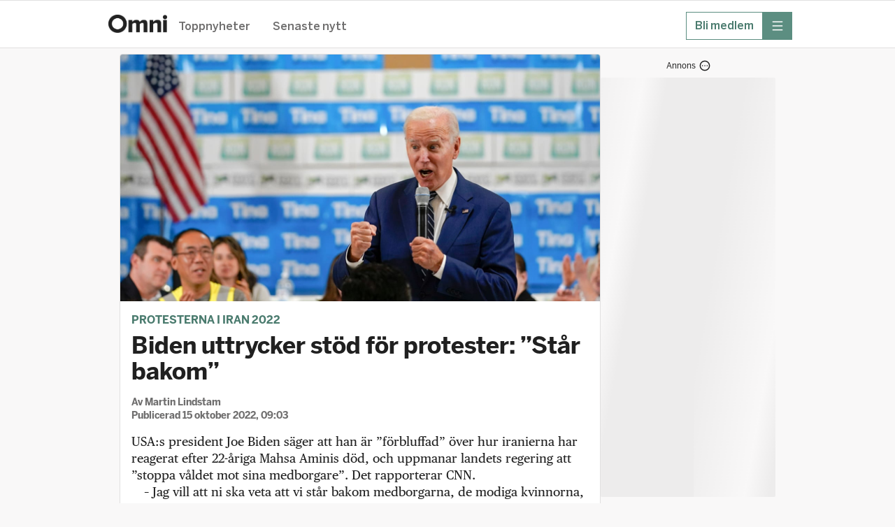

--- FILE ---
content_type: text/html; charset=utf-8
request_url: https://omni.se/biden-uttrycker-stod-for-protester-star-bakom/a/KnnnoE
body_size: 45794
content:
<!DOCTYPE html><html lang="sv"><head><meta charSet="utf-8"/><meta name="viewport" content="width=device-width, initial-scale=1, maximum-scale=2"/><link rel="preload" as="image" href="https://gfx.omni.se/images/d421db39-66ba-466f-a273-124fbabba9b4?h=708&amp;tight=false&amp;w=1372" fetchPriority="high"/><link rel="stylesheet" href="/_next/static/css/04b5a9fd39f571d5.css" data-precedence="next"/><link rel="stylesheet" href="/_next/static/css/2329970747b4a672.css" data-precedence="next"/><link rel="stylesheet" href="/_next/static/css/ab7b7f319f3ecf44.css" data-precedence="next"/><link rel="stylesheet" href="/_next/static/css/b688c7bbeeab3b6d.css" data-precedence="next"/><link rel="stylesheet" href="/_next/static/css/65e31f37e68b8d6e.css" data-precedence="next"/><link rel="stylesheet" href="/_next/static/css/0db8d55ac7a001aa.css" data-precedence="next"/><link rel="stylesheet" href="/_next/static/css/bed2a33544fd6988.css" data-precedence="next"/><link rel="stylesheet" href="/_next/static/css/737b664bebd89f9c.css" data-precedence="next"/><link rel="stylesheet" href="/_next/static/css/cc0b76a985432431.css" data-precedence="next"/><link rel="stylesheet" href="/_next/static/css/9c92819e246095b8.css" data-precedence="next"/><link rel="stylesheet" href="/_next/static/css/bba13421f5eec347.css" data-precedence="next"/><link rel="stylesheet" href="/_next/static/css/df994e4779c5de95.css" data-precedence="next"/><link rel="stylesheet" href="/_next/static/css/31e052145fdddc2c.css" data-precedence="next"/><link rel="preload" as="script" fetchPriority="low" href="/_next/static/chunks/webpack-99a34f543fb28c6f.js"/><script src="/_next/static/chunks/52774a7f-fd944d571ef2b1ea.js" async=""></script><script src="/_next/static/chunks/fd9d1056-0818c7e13ca76c77.js" async=""></script><script src="/_next/static/chunks/3646-f998e7e6b1e89354.js" async=""></script><script src="/_next/static/chunks/main-app-8b74cfbc287ae374.js" async=""></script><script src="/_next/static/chunks/3402-4081f90468bcc534.js" async=""></script><script src="/_next/static/chunks/6773-08bde1a5a7f84efb.js" async=""></script><script src="/_next/static/chunks/3965-e2aab85e24706e75.js" async=""></script><script src="/_next/static/chunks/5026-94a974b8584b0d82.js" async=""></script><script src="/_next/static/chunks/4756-596e622633ca3ed3.js" async=""></script><script src="/_next/static/chunks/4406-1e629ca0d954d958.js" async=""></script><script src="/_next/static/chunks/2254-74bff869c6b2d32d.js" async=""></script><script src="/_next/static/chunks/4898-2843c29d06cccb1c.js" async=""></script><script src="/_next/static/chunks/5873-df8200b4855d8317.js" async=""></script><script src="/_next/static/chunks/app/global-error-7131a133fe2484b3.js" async=""></script><script src="/_next/static/chunks/1566-d571af8b11970eaf.js" async=""></script><script src="/_next/static/chunks/5245-27b112ebb563b23f.js" async=""></script><script src="/_next/static/chunks/app/layout-a3f83c34dbbcf95d.js" async=""></script><script src="/_next/static/chunks/9187-ca590b98a6b5c239.js" async=""></script><script src="/_next/static/chunks/9186-0855da932f3f5e5f.js" async=""></script><script src="/_next/static/chunks/7194-f4a2228360a53b73.js" async=""></script><script src="/_next/static/chunks/4768-71b23155eca0a389.js" async=""></script><script src="/_next/static/chunks/4805-72a04925547f2bcf.js" async=""></script><script src="/_next/static/chunks/app/%5Bslug%5D/a/%5BarticleId%5D/page-c39dbc6c766b3da7.js" async=""></script><script src="/_next/static/chunks/app/error-1362ef0eeed5a6f5.js" async=""></script><link rel="preload" href="https://adsdk.microsoft.com/ast/ast.js" as="script"/><link rel="preload" href="https://schibsted-cdn.relevant-digital.com/static/tags/64141885f6b17320c761dba4.js" as="script"/><link rel="preload" href="https://analytics.codigo.se/j/60ec57e9249148dfb60c5245c31db82e.js" as="script"/><link rel="preconnect" href="https://adsdk.microsoft.com"/><link rel="dns-prefetch" href="https://adsdk.microsoft.com"/><link rel="preconnect" href="https://schibsted-cdn.relevant-digital.com"/><link rel="dns-prefetch" href="https://schibsted-cdn.relevant-digital.com"/><meta name="theme-color" media="(prefers-color-scheme: light)" content="white"/><meta name="theme-color" media="(prefers-color-scheme: dark)" content="#0F0E0E"/><meta name="color-scheme" content="light dark"/><title>Biden uttrycker stöd för protester: ”Står bakom”</title><meta name="description" content="USA:s president Joe Biden säger att han är ”förbluffad” över hur iranierna har reagerat efter 22-åriga Mahsa Aminis död, och uppmanar landets regering att ”stoppa våldet mot sina medborgare”. Det rapporterar CNN."/><meta name="application-name" content="Omni"/><meta name="author" content="Martin Lindstam"/><meta name="apple-itunes-app" content="app-id=719533376, app-argument=https://omni.se/biden-uttrycker-stod-for-protester-star-bakom/a/KnnnoE"/><link rel="canonical" href="https://omni.se/biden-uttrycker-stod-for-protester-star-bakom/a/KnnnoE"/><meta property="og:title" content="Biden uttrycker stöd för protester: ”Står bakom”"/><meta property="og:description" content="USA:s president Joe Biden säger att han är ”förbluffad” över hur iranierna har reagerat efter 22-åriga Mahsa Aminis död, och uppmanar landets regering att ”stoppa våldet mot sina medborgare”. Det rapporterar CNN."/><meta property="og:url" content="https://omni.se/biden-uttrycker-stod-for-protester-star-bakom/a/KnnnoE"/><meta property="og:site_name" content="Omni"/><meta property="og:locale" content="sv_SE"/><meta property="og:image" content="https://gfx.omni.se/images/d421db39-66ba-466f-a273-124fbabba9b4?h=708&amp;tight=false&amp;w=1372"/><meta property="og:image:width" content="1372"/><meta property="og:image:height" content="708"/><meta property="og:image:alt" content="Joe Biden."/><meta property="og:type" content="article"/><meta property="article:published_time" content="2022-10-15T07:03:09Z"/><meta property="article:modified_time" content="2022-10-15T06:54:53Z"/><meta property="article:section" content="Utrikes"/><meta property="article:tag" content="Joe Biden"/><meta property="article:tag" content="Iran"/><meta property="article:tag" content="Mellanöstern"/><meta property="article:tag" content="USA"/><meta property="article:tag" content="Nordamerika "/><meta name="twitter:card" content="summary_large_image"/><meta name="twitter:site" content="@omni_red"/><meta name="twitter:creator" content="@omni_red"/><meta name="twitter:title" content="Biden uttrycker stöd för protester: ”Står bakom”"/><meta name="twitter:description" content="USA:s president Joe Biden säger att han är ”förbluffad” över hur iranierna har reagerat efter 22-åriga Mahsa Aminis död, och uppmanar landets regering att ”stoppa våldet mot sina medborgare”. Det rapporterar CNN."/><meta name="twitter:image" content="https://gfx.omni.se/images/d421db39-66ba-466f-a273-124fbabba9b4?h=708&amp;tight=false&amp;w=1372"/><meta name="twitter:image:width" content="1372"/><meta name="twitter:image:height" content="708"/><meta name="twitter:image:alt" content="Joe Biden."/><link rel="icon" href="/images/omni/favicon.ico" sizes="any"/><link rel="icon" href="/images/omni/favicon-core.svg" type="svg+xml" sizes="any"/><link rel="apple-touch-icon" href="/images/apple-icon-core.png"/><script src="/_next/static/chunks/polyfills-42372ed130431b0a.js" noModule=""></script></head><body class="theme--core"><script>(self.__next_s=self.__next_s||[]).push(["https://adsdk.microsoft.com/ast/ast.js",{"dangerouslySetInnerHTML":{"__html":"var apntag = apntag || {};\n              apntag.anq = apntag.anq || [];"},"type":"text/javascript","id":"ads-script"}])</script><script>(self.__next_s=self.__next_s||[]).push(["https://schibsted-cdn.relevant-digital.com/static/tags/64141885f6b17320c761dba4.js",{"id":"relevant-digital-static"}])</script><script>(self.__next_s=self.__next_s||[]).push([0,{"type":"application/javascript","children":"(function() {\n              window.relevantDigital = window.relevantDigital || {};\n              relevantDigital.cmd = relevantDigital.cmd || [];\n              relevantDigital.cmd.push(function() {\n                relevantDigital.loadPrebid({\n                  configId: \"64141899db5967677f61dba5\",\n                  manageAdserver: true,\n                  collapseEmptyDivs: true,\n                  collapseBeforeAdFetch: false,\n                  allowedDivIds: null,\n                  noSlotReload: false,\n                });\n              });\n            })();","id":"relevant-digital-script"}])</script><script>((e,t,r,a,i,n,o,d)=>{let l=document.documentElement,p=["light","dark"];function s(t){(Array.isArray(e)?e:[e]).forEach(e=>{let r="class"===e,a=r&&n?i.map(e=>n[e]||e):i;r?(l.classList.remove(...a),l.classList.add(t)):l.setAttribute(e,t)}),d&&p.includes(t)&&(l.style.colorScheme=t)}if(a)s(a);else try{let e=localStorage.getItem(t)||r,a=o&&"system"===e?window.matchMedia("(prefers-color-scheme: dark)").matches?"dark":"light":e;s(a)}catch(e){}})("data-theme","theme","system",null,["light","dark"],null,true,true)</script><!--$!--><template data-dgst="BAILOUT_TO_CLIENT_SIDE_RENDERING"></template><!--/$--><header class="Header_headerContainer__CJXWu"><div class="Header_headerContent__4dgi7"><a class="Logo_headerLogo__Tsp4R Logo_coreLogo__gcQnO" href="/"><span class="Logo_hiddenText__P_uZW">Hem</span></a><div class="Header_headerActionsContainer__tkr2U"><div class="HeaderActions_navigation__CPVu2"><div class="StartPageSwitcher_container__EfhZ3"><a class="StartPageSwitcher_link__FVNus" href="/">Toppnyheter</a><a class="StartPageSwitcher_link__FVNus" href="/senaste">Senaste nytt</a></div></div><div class="HeaderActions_menuButtons__coGsH"><div class="HeaderActions_membershipButton__Pm6ES"><a class="BaseButton_button__caWQg BaseButton_small__Dvm1P BaseButton_secondary__F8ceX" data-slug="membership" target="_blank" href="https://om.omni.se/omni-mer?utm_source=header&amp;utm_channel=omni_web&amp;utm_campaign=product_integrated&amp;utm_content=web_menu&amp;utm_term=acquisition"><span class="Button_buttonContent__gu5cL"><span class="Button_buttonText__B_dvn">Bli medlem</span></span></a></div><div><button type="button" class="BaseButton_button__caWQg BaseButton_compact__bCbCx BaseButton_primary__pCgzT" data-slug="more" id="menubutton"><span class="Button_buttonContent__gu5cL"><i class="Icon_icon__ZG9ss Icon_normal__i1rrW Icon_inPrimaryButton__R_eUN Icon_iconColor__T17Qe"><svg xmlns="http://www.w3.org/2000/svg" fill="none" viewBox="0 0 24 24" width="100%" height="100%" role="img" aria-label="meny" focusable="false" data-icon-variant="menu"><path stroke="#202020" stroke-linecap="round" stroke-linejoin="round" stroke-width="1.5" d="M2 3.25h20M2 12h20M2 20.75h20"></path></svg></i><span class="Button_buttonText__B_dvn Button_hidden__xGAUJ">meny</span></span></button></div></div></div></div></header><main class="content-area"><div class="page"><div class="section"><div class="layout"><div class="layout--primary-content"><div class="page_articleBox__PsB_t"><article class=""><figure class="Image_imageContainer__dtsa7 Image_news__mLDhy Image_first__o6jp1 Image_mainImage__dkvp4"><img alt="" fetchPriority="high" width="1372" height="708" decoding="async" data-nimg="1" style="color:transparent" src="https://gfx.omni.se/images/d421db39-66ba-466f-a273-124fbabba9b4?h=708&amp;tight=false&amp;w=1372"/><figcaption class="Image_captionContainer__hAXUV Image_captionOnHover__B_tPx Image_news__mLDhy"><span>Joe Biden.</span><span> (Carolyn Kaster / AP)</span></figcaption></figure><div class="StoryVignette_storyVignette__ujc8s"><a class="StoryVignette_titleLink__SSEOi" href="/t/protesterna-i-iran-2022/f9958424-65c6-44f8-8627-429015c796bf">Protesterna i Iran 2022</a></div><h1 class="Title_articleTitle__EYHH0">Biden uttrycker stöd för protester: ”Står bakom”</h1><div class="Byline_bylineContainer__WhCT8">Av<!-- --> <span><span>Martin Lindstam</span></span><br/>Publicerad <time role="note" class="Timestamp_timestamp__9fbnE" dateTime="2022-10-15T07:03:09Z">15 oktober 2022, 09:03</time></div><div class="Ad_adContainer__suvpO"><button class="AdInfoWrapper_label__TkUn9 AdInfoWrapper_marking__TbxnW"><span>Annons</span><span class="AdInfoWrapper_icon__LAloN"><i class="Icon_icon__ZG9ss Icon_normal__i1rrW Icon_iconColor__T17Qe"><svg xmlns="http://www.w3.org/2000/svg" fill="none" viewBox="0 0 24 24" width="100%" height="100%" role="img" aria-label="Inställningar" focusable="false" data-icon-variant="dots"><path stroke="#202020" stroke-linecap="round" stroke-linejoin="round" stroke-width="1.5" d="M17 12h.01M12 12h.01M7 12h.01M22 12c0 5.523-4.477 10-10 10S2 17.523 2 12 6.477 2 12 2s10 4.477 10 10"></path></svg></i></span></button><div data-testid="ad-component" class="Ad_placement__QjKHs Ad_articleResource__4MgjU"><div class="Ad_wrapper__tKQZh Ad_articleWrapper__vrhsd"><div id="" style="height:0;width:0" class="Ad_loader__OfrTR"></div></div></div></div><div class="Text_textContainer__d___Z Text_news___b1pP"><p>USA:s president Joe Biden säger att han är ”förbluffad” över hur iranierna har reagerat efter 22-åriga Mahsa Aminis död, och uppmanar landets regering att ”stoppa våldet mot sina medborgare”. Det rapporterar CNN.</p><p>– Jag vill att ni ska veta att vi står bakom medborgarna, de modiga kvinnorna, på riktigt, sa han under fredagen.</p><p>USA har tidigare infört sanktioner mot den iranska moralpolisen ”för övergrepp och våld mot iranska kvinnor och brott mot de fredliga demonstranternas rättigheter.”</p></div><div class="Ad_adContainer__suvpO"><button class="AdInfoWrapper_label__TkUn9 AdInfoWrapper_marking__TbxnW"><span>Annons</span><span class="AdInfoWrapper_icon__LAloN"><i class="Icon_icon__ZG9ss Icon_normal__i1rrW Icon_iconColor__T17Qe"><svg xmlns="http://www.w3.org/2000/svg" fill="none" viewBox="0 0 24 24" width="100%" height="100%" role="img" aria-label="Inställningar" focusable="false" data-icon-variant="dots"><path stroke="#202020" stroke-linecap="round" stroke-linejoin="round" stroke-width="1.5" d="M17 12h.01M12 12h.01M7 12h.01M22 12c0 5.523-4.477 10-10 10S2 17.523 2 12 6.477 2 12 2s10 4.477 10 10"></path></svg></i></span></button><div data-testid="ad-component" class="Ad_placement__QjKHs Ad_articleResource__4MgjU"><div class="Ad_wrapper__tKQZh Ad_articleWrapper__vrhsd"><div id="" style="height:0;width:0" class="Ad_loader__OfrTR"></div></div></div></div><div class="ArticleLink_linkContainer__WEtMr ArticleLink_news__tWym9"><div data-testid="articleLink" class="ArticleLink_innerLinkContainer__UVtAZ ArticleLink_news__tWym9"><a target="_blank" class="ArticleLink_link__qyUYQ" href="https://afp.omni.se/iran-activists-call-for-new-mass-protests-as-biden-voices-support/a/WRRRp2"><span class="ArticleLink_titleText__ZslLG ArticleLink_news__tWym9">Bidens uttalanden fick flera aktivister att uppmana till nya protester</span></a><div class="ArticleLink_meta__QQDKj ArticleLink_news__tWym9">AFP<span class=""> <!-- --> · Ofta betalvägg</span></div></div></div><div class="ArticleLink_linkContainer__WEtMr ArticleLink_news__tWym9"><div data-testid="articleLink" class="ArticleLink_innerLinkContainer__UVtAZ ArticleLink_news__tWym9"><a target="_blank" class="ArticleLink_link__qyUYQ" href="https://www.cnn.com/2022/10/14/politics/joe-biden-iran-protests/index.html"><span class="ArticleLink_titleText__ZslLG ArticleLink_news__tWym9">Under talet tackade Biden även flera personer som höll upp plakat med texten ”befria Iran”</span></a><div class="ArticleLink_meta__QQDKj ArticleLink_news__tWym9">CNN</div></div></div><div class="ArticleLink_linkContainer__WEtMr ArticleLink_news__tWym9"><div data-testid="articleLink" class="ArticleLink_innerLinkContainer__UVtAZ ArticleLink_news__tWym9"><a target="_blank" class="ArticleLink_link__qyUYQ" href="https://www.svt.se/nyheter/utrikes/de-skot-inte-for-att-skingra-folkmassorna-de-skot-for-att-doda"><span class="ArticleLink_titleText__ZslLG ArticleLink_news__tWym9">Aktivisten: ”De sköt inte för att skingra – de sköt för att döda” (14 oktober)</span></a><div class="ArticleLink_meta__QQDKj ArticleLink_news__tWym9">Sveriges Television</div></div></div><div><div class="PremiumInformationBox_premiumInformationBoxContainer__B2wRD"><div class="PremiumInformationBox_premiumInformationInnerContainer__CTPZL"><h2 class="PremiumInformationBox_premiumInformationBoxTitle__BiYdg">Gå förbi betalväggar!</h2><div class="PremiumInformationBox_premiumInformationBoxText___xIMx"><p>Omni Mer låser upp en mängd artiklar. En smidig lösning när du vill fördjupa dig.</p></div><div class="PremiumInformationBox_cta__OKHPq"><a class="BaseButton_button__caWQg BaseButton_premium__T_90I BaseButton_large__2b1ce BaseButton_primary__pCgzT" data-slug="upptack-omni-mer" href="https://om.omni.se/omni-mer?utm_source=premium_information_box&amp;utm_channel=omni_web&amp;utm_campaign=product_integrated&amp;utm_content=KnnnoE&amp;utm_term=acquisition"><span class="Button_buttonContent__gu5cL"><span class="Button_buttonText__B_dvn">Upptäck Omni Mer</span></span></a></div></div></div></div><div class="Ad_adContainer__suvpO"><div data-testid="ad-component" class="Ad_placement__QjKHs Ad_articleResource__4MgjU Ad_collapsed__XPikQ"><div class="Ad_wrapper__tKQZh Ad_articleWrapper__vrhsd"><div id="" style="height:0;width:0" class="Ad_loader__OfrTR"></div></div></div></div><div class="ArticleActions_actionsContainer__GMAbS"><div class="ArticleActions_contactInformation__HLdrg">Omni är politiskt obundna och oberoende. Vi strävar efter att ge fler perspektiv på nyheterna. Har du frågor eller synpunkter kring vår rapportering?<!-- --> <a href="mailto:redaktion@omni.se" class="ArticleActions_contactLink__W2F1M">Kontakta redaktionen</a></div></div><div><div class="StoryBox_storyBox__1DKJU"><div class="StoryBox_teasersContainer__20WDY"><div class="TeaserCluster_clusterContainer__o70EC TeaserCluster_noCardOutline__oPnhi TeaserCluster_articlePageTeaser__mwldn"><div class=""><article class="Teaser_teaserContainer__mm2ZO"><div class="Teaser_teaser__Lkcni"><a aria-label="Nobelpristagaren: Iran hotar att ”eliminera” mig" rel="canonical" href="/nobelpristagaren-iran-hotar-att-eliminera-mig/a/738RdV"><div class="Teaser_teaserContent__e8paS"><div class="Teaser_teaserTextContent__q2leS"><h3 class="TeaserHeading_teaserTitle__ShOGe">Nobelpristagaren: Iran hotar att ”eliminera” mig</h3><p class="TeaserText_teaserText__23krM">Aktivisten Narges Mohammadi, som fick Nobels fredspris 2023, har fått dödshot från Iran. Det uppger Nobelkommittén för nyhetsbyrån AFP. </p><div class="TeaserFooter_teaserFooter__595EL TeaserFooter_regular__IJ_ZG TeaserFooter_regular__IJ_ZG"><time role="note" class="Timestamp_timestamp__9fbnE" dateTime="2025-07-11T09:50:45Z">11 juli 2025, 11:50</time></div></div><div class="TeaserImage_teaserImage__qYZE4 TeaserImage_small__ua_rJ"><img alt="Narges Mohammadi, mars 2025. " loading="lazy" width="180" height="180" decoding="async" data-nimg="1" style="color:transparent" src="https://gfx.omni.se/images/9093f0cb-b499-46c0-98e7-64c6e6cb181a?h=180&amp;tight=true&amp;w=180"/></div></div></a></div></article></div></div><hr class="StoryBox_separator__23sWd"/><div class="TeaserCluster_clusterContainer__o70EC TeaserCluster_noCardOutline__oPnhi TeaserCluster_articlePageTeaser__mwldn"><div class=""><article class="Teaser_teaserContainer__mm2ZO"><div class="Teaser_teaser__Lkcni"><a aria-label="Nobelpristagaren Mohammadi släpper självbiografi" rel="canonical" href="/nobelpristagaren-mohammadi-slapper-sjalvbiografi/a/vgblGp"><div class="Teaser_teaserContent__e8paS"><div class="Teaser_teaserTextContent__q2leS"><h3 class="TeaserHeading_teaserTitle__ShOGe">Nobelpristagaren Mohammadi släpper självbiografi</h3><p class="TeaserText_teaserText__23krM">Nobelpristagaren Narges Mohammadi planerar att släppa två böcker, uppger hon i en intervju med franska Elle. </p><div class="TeaserFooter_teaserFooter__595EL TeaserFooter_regular__IJ_ZG TeaserFooter_regular__IJ_ZG"><time role="note" class="Timestamp_timestamp__9fbnE" dateTime="2025-01-02T13:09:57Z">2 januari 2025, 14:09</time></div></div><div class="TeaserImage_teaserImage__qYZE4 TeaserImage_small__ua_rJ"><img alt="Narges Mohammadi. Pressbild. " loading="lazy" width="180" height="180" decoding="async" data-nimg="1" style="color:transparent" src="https://gfx.omni.se/images/15514022-b1be-4be7-b460-cb7707c00168?h=180&amp;tight=true&amp;w=180"/></div></div></a></div></article></div></div><hr class="StoryBox_separator__23sWd"/><div class="TeaserCluster_clusterContainer__o70EC TeaserCluster_noCardOutline__oPnhi TeaserCluster_articlePageTeaser__mwldn"><div class=""><article class="Teaser_teaserContainer__mm2ZO"><div class="Teaser_teaser__Lkcni"><a aria-label="Iransk sångerska sjöng utan slöja – nu har hon gripits" rel="canonical" href="/iransk-sangerska-sjong-utan-sloja-nu-har-hon-gripits/a/jQparo"><div class="Teaser_teaserContent__e8paS"><div class="Teaser_teaserTextContent__q2leS"><h3 class="TeaserHeading_teaserTitle__ShOGe">Iransk sångerska sjöng utan slöja – nu har hon gripits</h3><p class="TeaserText_teaserText__23krM">Den iranska sångaren och kompositören Parastoo Ahmadi sjöng utan slöja i en livesänd konsert i onsdags – nu har hon gripits, uppger en iransk advokat för TT.</p><div class="TeaserFooter_teaserFooter__595EL TeaserFooter_regular__IJ_ZG TeaserFooter_regular__IJ_ZG"><time role="note" class="Timestamp_timestamp__9fbnE" dateTime="2024-12-15T06:45:01Z">15 december 2024, 07:45</time></div></div><div class="TeaserImage_teaserImage__qYZE4 TeaserImage_small__ua_rJ TeaserImage_videoContainer__j0c5y"><img alt="" loading="lazy" width="180" height="180" decoding="async" data-nimg="1" style="color:transparent" src="https://img.youtube.com/vi/oYcaDHEnhbU/default.jpg"/><img data-testid="videoPlayButton" alt="" loading="lazy" width="10" height="10" decoding="async" data-nimg="1" class="TeaserImage_videoIcon__SHlty" style="color:transparent" src="/images/playbtn.png"/></div></div></a></div></article></div></div><hr class="StoryBox_separator__23sWd"/><div class="TeaserCluster_clusterContainer__o70EC TeaserCluster_noCardOutline__oPnhi TeaserCluster_articlePageTeaser__mwldn"><div class=""><article class="Teaser_teaserContainer__mm2ZO"><div class="Teaser_teaser__Lkcni"><a aria-label="Iran inför nya morallagar – kvinnor riskerar dödsdom" rel="canonical" href="/iran-infor-nya-morallagar-kvinnor-riskerar-dodsdom/a/dRjXP1"><div class="Teaser_teaserContent__e8paS"><div class="Teaser_teaserTextContent__q2leS"><h3 class="TeaserHeading_teaserTitle__ShOGe">Iran inför nya morallagar – kvinnor riskerar dödsdom</h3><p class="TeaserText_teaserText__23krM">Kvinnor i Iran riskerar dödsstraff eller upp till 15 års fängelse om de trotsar nya obligatoriska morallagar som nu träder i kraft, rapporterar The Guardian. </p><div class="TeaserFooter_teaserFooter__595EL TeaserFooter_regular__IJ_ZG TeaserFooter_regular__IJ_ZG"><time role="note" class="Timestamp_timestamp__9fbnE" dateTime="2024-12-11T14:01:08Z">11 december 2024, 15:01</time></div></div><div class="TeaserImage_teaserImage__qYZE4 TeaserImage_small__ua_rJ"><img alt="Två unga kvinnor som trotsar slöjtvånget i Teheran" loading="lazy" width="180" height="180" decoding="async" data-nimg="1" style="color:transparent" src="https://gfx.omni.se/images/47b20715-0c2f-4462-8ce5-6799eb233dc4?h=180&amp;tight=true&amp;w=180"/></div></div></a></div></article></div></div></div></div><div class="RelatedArticleLinks_linksContainer__ZQazF"><a class="RelatedArticleLinks_tag__3TCAB RelatedArticleLinks_primary__GYRxp" href="/t/f9958424-65c6-44f8-8627-429015c796bf">Protesterna i Iran 2022</a><a class="RelatedArticleLinks_tag__3TCAB" href="/t/bce13a9a8ccb52ae6fe1be9cf88ebb687aefb24e">Joe Biden</a><a class="RelatedArticleLinks_tag__3TCAB" href="/t/3df40355570e2d2beef73125b5b15b131fcb562a">Iran</a><a class="RelatedArticleLinks_tag__3TCAB" href="/t/a1109312680163cf978d4e080e03bf22dda52704">Mellanöstern</a><a class="RelatedArticleLinks_tag__3TCAB" href="/t/9050eaf972828656c88d8704360f0b8e65bee3f0">USA</a><a class="RelatedArticleLinks_tag__3TCAB" href="/t/803c8d58-293a-4f2e-910f-5d7717fb54f2">Nordamerika </a></div></div></article></div><div class="FeedLoader_feedLoaderContainer__ySxB_"><div class="Feed_feedContainer__8uvkZ"><div class="Feed_feed__J3Rv2"></div></div><div class="FeedLoader_loader__gkrM1"></div><div class="FeedLoader_feedLoadLimit__RVdLQ"></div></div></div><div data-testid="stickyside-component" class="StickySideAd_wideScreenAdAnchor__nwcyQ"><div class="StickySideAd_widescreenAd__AQRun"><div class="Ad_adContainer__suvpO"><button class="AdInfoWrapper_label__TkUn9 AdInfoWrapper_marking__TbxnW"><span>Annons</span><span class="AdInfoWrapper_icon__LAloN"><i class="Icon_icon__ZG9ss Icon_normal__i1rrW Icon_iconColor__T17Qe"><svg xmlns="http://www.w3.org/2000/svg" fill="none" viewBox="0 0 24 24" width="100%" height="100%" role="img" aria-label="Inställningar" focusable="false" data-icon-variant="dots"><path stroke="#202020" stroke-linecap="round" stroke-linejoin="round" stroke-width="1.5" d="M17 12h.01M12 12h.01M7 12h.01M22 12c0 5.523-4.477 10-10 10S2 17.523 2 12 6.477 2 12 2s10 4.477 10 10"></path></svg></i></span></button><div data-testid="ad-component" class="Ad_placement__QjKHs"><div class="Ad_wrapper__tKQZh"><div id="" style="height:600px;width:250px" class="Ad_loader__OfrTR"></div></div></div></div></div></div></div></div><script type="application/ld+json">{"@context":"https://schema.org","@type":"NewsArticle","headline":"Biden uttrycker stöd för protester: ”Står bakom”","name":"Biden uttrycker stöd för protester: ”Står bakom” | Omni","description":"USA:s president Joe Biden säger att han är ”förbluffad” över hur iranierna har reagerat efter 22-åriga Mahsa Aminis död, och uppmanar landets regering att ”stoppa våldet mot sina medborgare”. Det rapporterar CNN.","isAccessibleForFree":true,"datePublished":"2022-10-15T07:03:09Z","dateModified":"2022-10-15T06:54:53Z","author":{"@type":"Person","name":"Martin Lindstam"},"publisher":{"@type":"Organization","name":"Omni"},"articleSection":"Utrikes","keywords":["Joe Biden","Iran","Mellanöstern","USA","Nordamerika "],"image":[{"@type":"ImageObject","height":"708","thumbnailUrl":"https://gfx.omni.se/images/d421db39-66ba-466f-a273-124fbabba9b4?h=708&tight=false&w=1372","url":"https://gfx.omni.se/images/d421db39-66ba-466f-a273-124fbabba9b4?h=708&tight=false&w=1372","width":"1372"}],"mainEntityOfPage":"https://omni.se/biden-uttrycker-stod-for-protester-star-bakom/a/KnnnoE"}</script></div></main><div id="general-modal-container"></div><script src="/_next/static/chunks/webpack-99a34f543fb28c6f.js" async=""></script><script>(self.__next_f=self.__next_f||[]).push([0]);self.__next_f.push([2,null])</script><script>self.__next_f.push([1,"1:HL[\"/_next/static/css/04b5a9fd39f571d5.css\",\"style\"]\n2:HL[\"/_next/static/css/2329970747b4a672.css\",\"style\"]\n3:HL[\"/_next/static/css/ab7b7f319f3ecf44.css\",\"style\"]\n4:HL[\"/_next/static/css/b688c7bbeeab3b6d.css\",\"style\"]\n5:HL[\"/_next/static/css/65e31f37e68b8d6e.css\",\"style\"]\n6:HL[\"/_next/static/css/0db8d55ac7a001aa.css\",\"style\"]\n7:HL[\"/_next/static/css/bed2a33544fd6988.css\",\"style\"]\n8:HL[\"/_next/static/css/737b664bebd89f9c.css\",\"style\"]\n9:HL[\"/_next/static/css/cc0b76a985432431.css\",\"style\"]\na:HL[\"/_next/static/css/9c92819e246095b8.css\",\"style\"]\nb:HL[\"/_next/static/css/bba13421f5eec347.css\",\"style\"]\nc:HL[\"/_next/static/css/df994e4779c5de95.css\",\"style\"]\nd:HL[\"/_next/static/css/31e052145fdddc2c.css\",\"style\"]\n"])</script><script>self.__next_f.push([1,"e:I[12846,[],\"\"]\n11:I[4707,[],\"\"]\n14:I[36423,[],\"\"]\n15:I[80,[],\"NotFoundBoundary\"]\n26:I[33318,[\"3402\",\"static/chunks/3402-4081f90468bcc534.js\",\"6773\",\"static/chunks/6773-08bde1a5a7f84efb.js\",\"3965\",\"static/chunks/3965-e2aab85e24706e75.js\",\"5026\",\"static/chunks/5026-94a974b8584b0d82.js\",\"4756\",\"static/chunks/4756-596e622633ca3ed3.js\",\"4406\",\"static/chunks/4406-1e629ca0d954d958.js\",\"2254\",\"static/chunks/2254-74bff869c6b2d32d.js\",\"4898\",\"static/chunks/4898-2843c29d06cccb1c.js\",\"5873\",\"static/chunks/5873-df8200b4855d8317.js\",\"6470\",\"static/chunks/app/global-error-7131a133fe2484b3.js\"],\"default\"]\n12:[\"slug\",\"biden-uttrycker-stod-for-protester-star-bakom\",\"d\"]\n13:[\"articleId\",\"KnnnoE\",\"d\"]\n18:{\"rel\":\"stylesheet\",\"href\":\"/_next/static/css/04b5a9fd39f571d5.css\",\"precedence\":\"next\",\"crossOrigin\":\"$undefined\"}\n17:[\"$\",\"link\",\"0\",\"$18\"]\n1a:{\"rel\":\"stylesheet\",\"href\":\"/_next/static/css/2329970747b4a672.css\",\"precedence\":\"next\",\"crossOrigin\":\"$undefined\"}\n19:[\"$\",\"link\",\"1\",\"$1a\"]\n1c:{\"rel\":\"stylesheet\",\"href\":\"/_next/static/css/ab7b7f319f3ecf44.css\",\"precedence\":\"next\",\"crossOrigin\":\"$undefined\"}\n1b:[\"$\",\"link\",\"2\",\"$1c\"]\n1e:{\"rel\":\"stylesheet\",\"href\":\"/_next/static/css/b688c7bbeeab3b6d.css\",\"precedence\":\"next\",\"crossOrigin\":\"$undefined\"}\n1d:[\"$\",\"link\",\"3\",\"$1e\"]\n20:{\"rel\":\"stylesheet\",\"href\":\"/_next/static/css/65e31f37e68b8d6e.css\",\"precedence\":\"next\",\"crossOrigin\":\"$undefined\"}\n1f:[\"$\",\"link\",\"4\",\"$20\"]\n22:{\"rel\":\"stylesheet\",\"href\":\"/_next/static/css/0db8d55ac7a001aa.css\",\"precedence\":\"next\",\"crossOrigin\":\"$undefined\"}\n21:[\"$\",\"link\",\"5\",\"$22\"]\n16:[\"$17\",\"$19\",\"$1b\",\"$1d\",\"$1f\",\"$21\"]\n27:[]\n"])</script><script>self.__next_f.push([1,"0:[\"$\",\"$Le\",null,{\"buildId\":\"DC5z4WwYSV5AqHjATKCbm\",\"assetPrefix\":\"\",\"urlParts\":[\"\",\"biden-uttrycker-stod-for-protester-star-bakom\",\"a\",\"KnnnoE\"],\"initialTree\":[\"\",{\"children\":[[\"slug\",\"biden-uttrycker-stod-for-protester-star-bakom\",\"d\"],{\"children\":[\"a\",{\"children\":[[\"articleId\",\"KnnnoE\",\"d\"],{\"children\":[\"__PAGE__\",{}]}]}]}],\"articleModal\":[\"__DEFAULT__\",{}]},\"$undefined\",\"$undefined\",true],\"initialSeedData\":[\"\",{\"children\":[[\"slug\",\"biden-uttrycker-stod-for-protester-star-bakom\",\"d\"],{\"children\":[\"a\",{\"children\":[[\"articleId\",\"KnnnoE\",\"d\"],{\"children\":[\"__PAGE__\",{},[[\"$Lf\",\"$L10\",[[\"$\",\"link\",\"0\",{\"rel\":\"stylesheet\",\"href\":\"/_next/static/css/bed2a33544fd6988.css\",\"precedence\":\"next\",\"crossOrigin\":\"$undefined\"}],[\"$\",\"link\",\"1\",{\"rel\":\"stylesheet\",\"href\":\"/_next/static/css/737b664bebd89f9c.css\",\"precedence\":\"next\",\"crossOrigin\":\"$undefined\"}],[\"$\",\"link\",\"2\",{\"rel\":\"stylesheet\",\"href\":\"/_next/static/css/cc0b76a985432431.css\",\"precedence\":\"next\",\"crossOrigin\":\"$undefined\"}],[\"$\",\"link\",\"3\",{\"rel\":\"stylesheet\",\"href\":\"/_next/static/css/9c92819e246095b8.css\",\"precedence\":\"next\",\"crossOrigin\":\"$undefined\"}],[\"$\",\"link\",\"4\",{\"rel\":\"stylesheet\",\"href\":\"/_next/static/css/bba13421f5eec347.css\",\"precedence\":\"next\",\"crossOrigin\":\"$undefined\"}],[\"$\",\"link\",\"5\",{\"rel\":\"stylesheet\",\"href\":\"/_next/static/css/df994e4779c5de95.css\",\"precedence\":\"next\",\"crossOrigin\":\"$undefined\"}],[\"$\",\"link\",\"6\",{\"rel\":\"stylesheet\",\"href\":\"/_next/static/css/31e052145fdddc2c.css\",\"precedence\":\"next\",\"crossOrigin\":\"$undefined\"}]]],null],null]},[null,[\"$\",\"$L11\",null,{\"parallelRouterKey\":\"children\",\"segmentPath\":[\"children\",\"$12\",\"children\",\"a\",\"children\",\"$13\",\"children\"],\"error\":\"$undefined\",\"errorStyles\":\"$undefined\",\"errorScripts\":\"$undefined\",\"template\":[\"$\",\"$L14\",null,{}],\"templateStyles\":\"$undefined\",\"templateScripts\":\"$undefined\",\"notFound\":\"$undefined\",\"notFoundStyles\":\"$undefined\"}]],null]},[null,[\"$\",\"$L11\",null,{\"parallelRouterKey\":\"children\",\"segmentPath\":[\"children\",\"$12\",\"children\",\"a\",\"children\"],\"error\":\"$undefined\",\"errorStyles\":\"$undefined\",\"errorScripts\":\"$undefined\",\"template\":[\"$\",\"$L14\",null,{}],\"templateStyles\":\"$undefined\",\"templateScripts\":\"$undefined\",\"notFound\":\"$undefined\",\"notFoundStyles\":\"$undefined\"}]],null]},[null,[\"$\",\"$L11\",null,{\"parallelRouterKey\":\"children\",\"segmentPath\":[\"children\",\"$12\",\"children\"],\"error\":\"$undefined\",\"errorStyles\":\"$undefined\",\"errorScripts\":\"$undefined\",\"template\":[\"$\",\"$L14\",null,{}],\"templateStyles\":\"$undefined\",\"templateScripts\":\"$undefined\",\"notFound\":\"$undefined\",\"notFoundStyles\":\"$undefined\"}]],null],\"articleModal\":[\"__DEFAULT__\",{},[[\"$undefined\",null,null],null],null]},[[[[\"$\",\"link\",\"0\",{\"rel\":\"stylesheet\",\"href\":\"/_next/static/css/04b5a9fd39f571d5.css\",\"precedence\":\"next\",\"crossOrigin\":\"$undefined\"}],[\"$\",\"link\",\"1\",{\"rel\":\"stylesheet\",\"href\":\"/_next/static/css/2329970747b4a672.css\",\"precedence\":\"next\",\"crossOrigin\":\"$undefined\"}],[\"$\",\"link\",\"2\",{\"rel\":\"stylesheet\",\"href\":\"/_next/static/css/ab7b7f319f3ecf44.css\",\"precedence\":\"next\",\"crossOrigin\":\"$undefined\"}],[\"$\",\"link\",\"3\",{\"rel\":\"stylesheet\",\"href\":\"/_next/static/css/b688c7bbeeab3b6d.css\",\"precedence\":\"next\",\"crossOrigin\":\"$undefined\"}],[\"$\",\"link\",\"4\",{\"rel\":\"stylesheet\",\"href\":\"/_next/static/css/65e31f37e68b8d6e.css\",\"precedence\":\"next\",\"crossOrigin\":\"$undefined\"}],[\"$\",\"link\",\"5\",{\"rel\":\"stylesheet\",\"href\":\"/_next/static/css/0db8d55ac7a001aa.css\",\"precedence\":\"next\",\"crossOrigin\":\"$undefined\"}]],[\"$\",\"$L15\",null,{\"notFound\":[\"$16\",\"$L23\"],\"children\":\"$L24\"}]],null],null],\"couldBeIntercepted\":true,\"initialHead\":[null,\"$L25\"],\"globalErrorComponent\":\"$26\",\"missingSlots\":\"$W27\"}]\n"])</script><script>self.__next_f.push([1,"28:I[88003,[\"3402\",\"static/chunks/3402-4081f90468bcc534.js\",\"6773\",\"static/chunks/6773-08bde1a5a7f84efb.js\",\"3965\",\"static/chunks/3965-e2aab85e24706e75.js\",\"5026\",\"static/chunks/5026-94a974b8584b0d82.js\",\"4756\",\"static/chunks/4756-596e622633ca3ed3.js\",\"1566\",\"static/chunks/1566-d571af8b11970eaf.js\",\"4406\",\"static/chunks/4406-1e629ca0d954d958.js\",\"5245\",\"static/chunks/5245-27b112ebb563b23f.js\",\"2254\",\"static/chunks/2254-74bff869c6b2d32d.js\",\"4898\",\"static/chunks/4898-2843c29d06cccb1c.js\",\"5873\",\"static/chunks/5873-df8200b4855d8317.js\",\"3185\",\"static/chunks/app/layout-a3f83c34dbbcf95d.js\"],\"\"]\n29:I[98622,[\"3402\",\"static/chunks/3402-4081f90468bcc534.js\",\"6773\",\"static/chunks/6773-08bde1a5a7f84efb.js\",\"3965\",\"static/chunks/3965-e2aab85e24706e75.js\",\"5026\",\"static/chunks/5026-94a974b8584b0d82.js\",\"4756\",\"static/chunks/4756-596e622633ca3ed3.js\",\"1566\",\"static/chunks/1566-d571af8b11970eaf.js\",\"4406\",\"static/chunks/4406-1e629ca0d954d958.js\",\"5245\",\"static/chunks/5245-27b112ebb563b23f.js\",\"2254\",\"static/chunks/2254-74bff869c6b2d32d.js\",\"4898\",\"static/chunks/4898-2843c29d06cccb1c.js\",\"5873\",\"static/chunks/5873-df8200b4855d8317.js\",\"3185\",\"static/chunks/app/layout-a3f83c34dbbcf95d.js\"],\"FetchModalState\"]\n2a:I[80438,[\"3402\",\"static/chunks/3402-4081f90468bcc534.js\",\"6773\",\"static/chunks/6773-08bde1a5a7f84efb.js\",\"3965\",\"static/chunks/3965-e2aab85e24706e75.js\",\"5026\",\"static/chunks/5026-94a974b8584b0d82.js\",\"4756\",\"static/chunks/4756-596e622633ca3ed3.js\",\"1566\",\"static/chunks/1566-d571af8b11970eaf.js\",\"4406\",\"static/chunks/4406-1e629ca0d954d958.js\",\"5245\",\"static/chunks/5245-27b112ebb563b23f.js\",\"2254\",\"static/chunks/2254-74bff869c6b2d32d.js\",\"4898\",\"static/chunks/4898-2843c29d06cccb1c.js\",\"5873\",\"static/chunks/5873-df8200b4855d8317.js\",\"3185\",\"static/chunks/app/layout-a3f83c34dbbcf95d.js\"],\"LoadIterateScript\"]\n2b:I[25922,[\"3402\",\"static/chunks/3402-4081f90468bcc534.js\",\"6773\",\"static/chunks/6773-08bde1a5a7f84efb.js\",\"3965\",\"static/chunks/3965-e2aab85e24706e75.js\",\"5026\",\"static/chunks/5026-94a974b8584b0d82.js\",\"4756\",\"static/"])</script><script>self.__next_f.push([1,"chunks/4756-596e622633ca3ed3.js\",\"1566\",\"static/chunks/1566-d571af8b11970eaf.js\",\"4406\",\"static/chunks/4406-1e629ca0d954d958.js\",\"5245\",\"static/chunks/5245-27b112ebb563b23f.js\",\"2254\",\"static/chunks/2254-74bff869c6b2d32d.js\",\"4898\",\"static/chunks/4898-2843c29d06cccb1c.js\",\"5873\",\"static/chunks/5873-df8200b4855d8317.js\",\"3185\",\"static/chunks/app/layout-a3f83c34dbbcf95d.js\"],\"ThemeProvider\"]\n2c:I[68457,[\"3402\",\"static/chunks/3402-4081f90468bcc534.js\",\"6773\",\"static/chunks/6773-08bde1a5a7f84efb.js\",\"3965\",\"static/chunks/3965-e2aab85e24706e75.js\",\"5026\",\"static/chunks/5026-94a974b8584b0d82.js\",\"4756\",\"static/chunks/4756-596e622633ca3ed3.js\",\"1566\",\"static/chunks/1566-d571af8b11970eaf.js\",\"4406\",\"static/chunks/4406-1e629ca0d954d958.js\",\"5245\",\"static/chunks/5245-27b112ebb563b23f.js\",\"2254\",\"static/chunks/2254-74bff869c6b2d32d.js\",\"4898\",\"static/chunks/4898-2843c29d06cccb1c.js\",\"5873\",\"static/chunks/5873-df8200b4855d8317.js\",\"3185\",\"static/chunks/app/layout-a3f83c34dbbcf95d.js\"],\"ScrollRestorationController\"]\n2d:I[21240,[\"3402\",\"static/chunks/3402-4081f90468bcc534.js\",\"6773\",\"static/chunks/6773-08bde1a5a7f84efb.js\",\"3965\",\"static/chunks/3965-e2aab85e24706e75.js\",\"5026\",\"static/chunks/5026-94a974b8584b0d82.js\",\"4756\",\"static/chunks/4756-596e622633ca3ed3.js\",\"1566\",\"static/chunks/1566-d571af8b11970eaf.js\",\"4406\",\"static/chunks/4406-1e629ca0d954d958.js\",\"5245\",\"static/chunks/5245-27b112ebb563b23f.js\",\"2254\",\"static/chunks/2254-74bff869c6b2d32d.js\",\"4898\",\"static/chunks/4898-2843c29d06cccb1c.js\",\"5873\",\"static/chunks/5873-df8200b4855d8317.js\",\"3185\",\"static/chunks/app/layout-a3f83c34dbbcf95d.js\"],\"AdDataPreloader\"]\n2e:I[11992,[\"3402\",\"static/chunks/3402-4081f90468bcc534.js\",\"6773\",\"static/chunks/6773-08bde1a5a7f84efb.js\",\"3965\",\"static/chunks/3965-e2aab85e24706e75.js\",\"5026\",\"static/chunks/5026-94a974b8584b0d82.js\",\"4756\",\"static/chunks/4756-596e622633ca3ed3.js\",\"1566\",\"static/chunks/1566-d571af8b11970eaf.js\",\"4406\",\"static/chunks/4406-1e629ca0d954d958.js\",\"5245\",\"static/chunks/5245-27b112ebb563b23f.js\",\"2254\",\"static/chun"])</script><script>self.__next_f.push([1,"ks/2254-74bff869c6b2d32d.js\",\"4898\",\"static/chunks/4898-2843c29d06cccb1c.js\",\"5873\",\"static/chunks/5873-df8200b4855d8317.js\",\"3185\",\"static/chunks/app/layout-a3f83c34dbbcf95d.js\"],\"PulseTracker\"]\n2f:\"$Sreact.suspense\"\n30:I[81523,[\"3402\",\"static/chunks/3402-4081f90468bcc534.js\",\"6773\",\"static/chunks/6773-08bde1a5a7f84efb.js\",\"3965\",\"static/chunks/3965-e2aab85e24706e75.js\",\"5026\",\"static/chunks/5026-94a974b8584b0d82.js\",\"4756\",\"static/chunks/4756-596e622633ca3ed3.js\",\"1566\",\"static/chunks/1566-d571af8b11970eaf.js\",\"4406\",\"static/chunks/4406-1e629ca0d954d958.js\",\"5245\",\"static/chunks/5245-27b112ebb563b23f.js\",\"2254\",\"static/chunks/2254-74bff869c6b2d32d.js\",\"4898\",\"static/chunks/4898-2843c29d06cccb1c.js\",\"5873\",\"static/chunks/5873-df8200b4855d8317.js\",\"3185\",\"static/chunks/app/layout-a3f83c34dbbcf95d.js\"],\"BailoutToCSR\"]\n31:I[98274,[\"3402\",\"static/chunks/3402-4081f90468bcc534.js\",\"6773\",\"static/chunks/6773-08bde1a5a7f84efb.js\",\"3965\",\"static/chunks/3965-e2aab85e24706e75.js\",\"5026\",\"static/chunks/5026-94a974b8584b0d82.js\",\"4756\",\"static/chunks/4756-596e622633ca3ed3.js\",\"1566\",\"static/chunks/1566-d571af8b11970eaf.js\",\"4406\",\"static/chunks/4406-1e629ca0d954d958.js\",\"5245\",\"static/chunks/5245-27b112ebb563b23f.js\",\"2254\",\"static/chunks/2254-74bff869c6b2d32d.js\",\"4898\",\"static/chunks/4898-2843c29d06cccb1c.js\",\"5873\",\"static/chunks/5873-df8200b4855d8317.js\",\"3185\",\"static/chunks/app/layout-a3f83c34dbbcf95d.js\"],\"default\"]\n34:I[72972,[\"3402\",\"static/chunks/3402-4081f90468bcc534.js\",\"6773\",\"static/chunks/6773-08bde1a5a7f84efb.js\",\"3965\",\"static/chunks/3965-e2aab85e24706e75.js\",\"5026\",\"static/chunks/5026-94a974b8584b0d82.js\",\"9187\",\"static/chunks/9187-ca590b98a6b5c239.js\",\"4756\",\"static/chunks/4756-596e622633ca3ed3.js\",\"1566\",\"static/chunks/1566-d571af8b11970eaf.js\",\"9186\",\"static/chunks/9186-0855da932f3f5e5f.js\",\"2254\",\"static/chunks/2254-74bff869c6b2d32d.js\",\"4898\",\"static/chunks/4898-2843c29d06cccb1c.js\",\"7194\",\"static/chunks/7194-f4a2228360a53b73.js\",\"4768\",\"static/chunks/4768-71b23155eca0a389.js\",\"4805\",\"static/chunks/480"])</script><script>self.__next_f.push([1,"5-72a04925547f2bcf.js\",\"178\",\"static/chunks/app/%5Bslug%5D/a/%5BarticleId%5D/page-c39dbc6c766b3da7.js\"],\"\"]\n36:I[10376,[\"3402\",\"static/chunks/3402-4081f90468bcc534.js\",\"6773\",\"static/chunks/6773-08bde1a5a7f84efb.js\",\"2254\",\"static/chunks/2254-74bff869c6b2d32d.js\",\"7601\",\"static/chunks/app/error-1362ef0eeed5a6f5.js\"],\"default\"]\n33:T4f6,M43.5 78.143H54a1.5 1.5 0 0 1 1.5 1.5v3a1.5 1.5 0 0 1-1.5 1.5h-9a1.5 1.5 0 0 1-1.5-1.5zm0 0H39a1.5 1.5 0 0 1-1.5-1.5v-9a1.5 1.5 0 0 0-1.5-1.5h-3a1.5 1.5 0 0 0-1.5 1.5v9a1.5 1.5 0 0 1-1.5 1.5h-3a1.5 1.5 0 0 1-1.5-1.5v-15a1.5 1.5 0 0 1 1.5-1.5h3a1.5 1.5 0 0 0 1.5-1.5v-3a1.5 1.5 0 0 1 1.5-1.5h3a1.5 1.5 0 0 0 1.5-1.5v-3a1.5 1.5 0 0 1 1.5-1.5h3a1.5 1.5 0 0 0 1.5-1.5v-4.5m0 36v-4.5a1.5 1.5 0 0 1 1.5-1.5h30a1.5 1.5 0 0 1 1.5 1.5v4.5m0 0v4.5a1.5 1.5 0 0 1-1.5 1.5h-9a1.5 1.5 0 0 1-1.5-1.5v-3a1.5 1.5 0 0 1 1.5-1.5zm0 0H81a1.5 1.5 0 0 0 1.5-1.5v-9a1.5 1.5 0 0 1 1.5-1.5h3a1.5 1.5 0 0 1 1.5 1.5v9a1.5 1.5 0 0 0 1.5 1.5h3a1.5 1.5 0 0 0 1.5-1.5v-15a1.5 1.5 0 0 0-1.5-1.5h-3a1.5 1.5 0 0 1-1.5-1.5v-3a1.5 1.5 0 0 0-1.5-1.5h-3a1.5 1.5 0 0 1-1.5-1.5v-3a1.5 1.5 0 0 0-1.5-1.5h-3a1.5 1.5 0 0 1-1.5-1.5v-4.5m0 0H72a1.5 1.5 0 0 0-1.5 1.5v3a1.5 1.5 0 0 1-1.5 1.5H51a1.5 1.5 0 0 1-1.5-1.5v-3a1.5 1.5 0 0 0-1.5-1.5h-4.5m33 0v-4.5a1.5 1.5 0 0 1 1.5-1.5h3a1.5 1.5 0 0 1 1.5 1.5v3a1.5 1.5 0 0 1-1.5 1.5zm-33 0H39a1.5 1.5 0 0 1-1.5-1.5v-3a1.5 1.5 0 0 1 1.5-1.5h3a1.5 1.5 0 0 1 1.5 1.5zm1.5 18h3a1.5 1.5 0 0 0 1.5-1.5v-3a1.5 1.5 0 0 0-1.5-1.5h-3a1.5 1.5 0 0 0-1.5 1.5v3a1.5 1.5 0 0 0 1.5 1.5m27 0h3a1.5 1.5 0 0 0 1.5-1.5v-3a1.5 1.5 0 0 0-1.5-1.5h-3a1.5 1.5 0 0 0-1.5 1.5v3a1.5 1.5 0 0 0 1.5 1.5"])</script><script>self.__next_f.push([1,"23:[\"$\",\"html\",null,{\"lang\":\"sv\",\"suppressHydrationWarning\":true,\"children\":[[\"$\",\"head\",null,{\"children\":[[\"$\",\"link\",null,{\"rel\":\"preconnect\",\"href\":\"https://adsdk.microsoft.com\"}],[\"$\",\"link\",null,{\"rel\":\"dns-prefetch\",\"href\":\"https://adsdk.microsoft.com\"}],[\"$\",\"link\",null,{\"rel\":\"preconnect\",\"href\":\"https://schibsted-cdn.relevant-digital.com\"}],[\"$\",\"link\",null,{\"rel\":\"dns-prefetch\",\"href\":\"https://schibsted-cdn.relevant-digital.com\"}]]}],[\"$\",\"body\",null,{\"className\":\"theme--core\",\"children\":[[\"$\",\"$L28\",\"appnexus\",{\"id\":\"ads-script\",\"dangerouslySetInnerHTML\":{\"__html\":\"var apntag = apntag || {};\\n              apntag.anq = apntag.anq || [];\"},\"type\":\"text/javascript\",\"src\":\"https://adsdk.microsoft.com/ast/ast.js\",\"strategy\":\"beforeInteractive\"}],[\"$\",\"$L28\",null,{\"id\":\"relevant-digital-static\",\"src\":\"https://schibsted-cdn.relevant-digital.com/static/tags/64141885f6b17320c761dba4.js\",\"strategy\":\"beforeInteractive\"}],[\"$\",\"$L28\",null,{\"id\":\"relevant-digital-script\",\"type\":\"application/javascript\",\"strategy\":\"beforeInteractive\",\"dangerouslySetInnerHTML\":{\"__html\":\"(function() {\\n              window.relevantDigital = window.relevantDigital || {};\\n              relevantDigital.cmd = relevantDigital.cmd || [];\\n              relevantDigital.cmd.push(function() {\\n                relevantDigital.loadPrebid({\\n                  configId: \\\"64141899db5967677f61dba5\\\",\\n                  manageAdserver: true,\\n                  collapseEmptyDivs: true,\\n                  collapseBeforeAdFetch: false,\\n                  allowedDivIds: null,\\n                  noSlotReload: false,\\n                });\\n              });\\n            })();\"}}],[\"$\",\"$L29\",null,{}],[\"$\",\"$L28\",\"orvesto\",{\"id\":\"orvesto-script\",\"type\":\"text/javascript\",\"strategy\":\"afterInteractive\",\"src\":\"https://analytics.codigo.se/j/60ec57e9249148dfb60c5245c31db82e.js\"}],[\"$\",\"$L2a\",null,{\"apiKey\":\"eyJhbGciOiJIUzI1NiIsInR5cCI6IkpXVCJ9.eyJjb21wYW55X2lkIjoiNjA5NGVhMjQxNmQ1YjUwMDAxNWM2NDdlIiwiaWF0IjoxNjIwMzcyMDA0fQ.7akDdCSrVHjut8I1RaRJTh2JJPoNYND7vneKrLqwJxk\"}],[\"$\",\"$L2b\",null,{\"children\":[[\"$\",\"$L2c\",null,{}],[\"$\",\"$L2d\",null,{\"isLoggedIn\":false}],[\"$\",\"$L2e\",null,{\"userId\":\"$undefined\",\"isPremium\":false}],[\"$\",\"$2f\",null,{\"fallback\":null,\"children\":[\"$\",\"$L30\",null,{\"reason\":\"next/dynamic\",\"children\":[\"$\",\"$L31\",null,{\"userId\":\"$undefined\",\"isPremium\":false}]}]}],\"$L32\",[\"$\",\"main\",null,{\"className\":\"content-area\",\"children\":[[],[\"$\",\"div\",null,{\"className\":\"ErrorPage_errorPage__A_mnD\",\"children\":[[\"$\",\"div\",null,{\"className\":\"ErrorPage_illustration__mQWtO\",\"children\":[\"$\",\"i\",null,{\"className\":\"Illustration_illustration__szvjr Illustration_normal__I4nZx\",\"children\":[\"$\",\"svg\",null,{\"xmlns\":\"http://www.w3.org/2000/svg\",\"fill\":\"none\",\"viewBox\":\"0 0 120 121\",\"width\":\"100%\",\"height\":\"100%\",\"style\":{\"maxWidth\":\"200px\",\"maxHeight\":\"200px\"},\"children\":[[\"$\",\"path\",null,{\"fill\":\"#517B70\",\"fillRule\":\"evenodd\",\"d\":\"M60 120.143c33.137 0 60-26.863 60-60s-26.863-60-60-60-60 26.863-60 60 26.863 60 60 60\"}],[\"$\",\"path\",null,{\"stroke\":\"#fff\",\"strokeLinecap\":\"round\",\"strokeLinejoin\":\"round\",\"strokeWidth\":2.5,\"d\":\"$33\"}]]}]}]}],[\"$\",\"h1\",null,{\"className\":\"ErrorPage_pageTitle__XIyTA\",\"children\":\"Sidan kunde inte hittas\"}],[\"$\",\"p\",null,{\"className\":\"ErrorPage_pageText__oFjii\",\"children\":\"Tyvärr fungerar inte länken till sidan du försöker hämta. Om du skrev länken själv, kontrollera stavningen och försök igen.\"}],[\"$\",\"div\",null,{\"className\":\"ErrorPage_toHomeButton__gzGUQ\",\"children\":[\"$\",\"$L34\",null,{\"className\":\"BaseButton_button__caWQg BaseButton_large__2b1ce BaseButton_primary__pCgzT\",\"onClick\":\"$undefined\",\"data-slug\":\"till-startsidan\",\"href\":\"/\",\"id\":\"$undefined\",\"target\":\"$undefined\",\"tabIndex\":\"$undefined\",\"prefetch\":false,\"children\":[\"$\",\"span\",null,{\"className\":\"Button_buttonContent__gu5cL\",\"children\":[\"$undefined\",[\"$\",\"span\",null,{\"className\":\"Button_buttonText__B_dvn\",\"children\":\"Till startsidan\"}],false]}]}]}]]}]]}],[\"$\",\"div\",null,{\"id\":\"general-modal-container\"}],\"$undefined\"]}]]}]]}]\n"])</script><script>self.__next_f.push([1,"38:{\"fill\":\"#517B70\",\"fillRule\":\"evenodd\",\"d\":\"M60 120.143c33.137 0 60-26.863 60-60s-26.863-60-60-60-60 26.863-60 60 26.863 60 60 60\"}\n37:[\"$\",\"path\",null,\"$38\"]\n3b:T4f6,M43.5 78.143H54a1.5 1.5 0 0 1 1.5 1.5v3a1.5 1.5 0 0 1-1.5 1.5h-9a1.5 1.5 0 0 1-1.5-1.5zm0 0H39a1.5 1.5 0 0 1-1.5-1.5v-9a1.5 1.5 0 0 0-1.5-1.5h-3a1.5 1.5 0 0 0-1.5 1.5v9a1.5 1.5 0 0 1-1.5 1.5h-3a1.5 1.5 0 0 1-1.5-1.5v-15a1.5 1.5 0 0 1 1.5-1.5h3a1.5 1.5 0 0 0 1.5-1.5v-3a1.5 1.5 0 0 1 1.5-1.5h3a1.5 1.5 0 0 0 1.5-1.5v-3a1.5 1.5 0 0 1 1.5-1.5h3a1.5 1.5 0 0 0 1.5-1.5v-4.5m0 36v-4.5a1.5 1.5 0 0 1 1.5-1.5h30a1.5 1.5 0 0 1 1.5 1.5v4.5m0 0v4.5a1.5 1.5 0 0 1-1.5 1.5h-9a1.5 1.5 0 0 1-1.5-1.5v-3a1.5 1.5 0 0 1 1.5-1.5zm0 0H81a1.5 1.5 0 0 0 1.5-1.5v-9a1.5 1.5 0 0 1 1.5-1.5h3a1.5 1.5 0 0 1 1.5 1.5v9a1.5 1.5 0 0 0 1.5 1.5h3a1.5 1.5 0 0 0 1.5-1.5v-15a1.5 1.5 0 0 0-1.5-1.5h-3a1.5 1.5 0 0 1-1.5-1.5v-3a1.5 1.5 0 0 0-1.5-1.5h-3a1.5 1.5 0 0 1-1.5-1.5v-3a1.5 1.5 0 0 0-1.5-1.5h-3a1.5 1.5 0 0 1-1.5-1.5v-4.5m0 0H72a1.5 1.5 0 0 0-1.5 1.5v3a1.5 1.5 0 0 1-1.5 1.5H51a1.5 1.5 0 0 1-1.5-1.5v-3a1.5 1.5 0 0 0-1.5-1.5h-4.5m33 0v-4.5a1.5 1.5 0 0 1 1.5-1.5h3a1.5 1.5 0 0 1 1.5 1.5v3a1.5 1.5 0 0 1-1.5 1.5zm-33 0H39a1.5 1.5 0 0 1-1.5-1.5v-3a1.5 1.5 0 0 1 1.5-1.5h3a1.5 1.5 0 0 1 1.5 1.5zm1.5 18h3a1.5 1.5 0 0 0 1.5-1.5v-3a1.5 1.5 0 0 0-1.5-1.5h-3a1.5 1.5 0 0 0-1.5 1.5v3a1.5 1.5 0 0 0 1.5 1.5m27 0h3a1.5 1.5 0 0 0 1.5-1.5v-3a1.5 1.5 0 0 0-1.5-1.5h-3a1.5 1.5 0 0 0-1.5 1.5v3a1.5 1.5 0 0 0 1.5 1.53a:{\"stroke\":\"#fff\",\"strokeLinecap\":\"round\",\"strokeLinejoin\":\"round\",\"strokeWidth\":2.5,\"d\":\"$3b\"}\n39:[\"$\",\"path\",null,\"$3a\"]\n3c:[]\n3d:[]\n3e:[]\n"])</script><script>self.__next_f.push([1,"24:[\"$\",\"html\",null,{\"lang\":\"sv\",\"suppressHydrationWarning\":true,\"children\":[[\"$\",\"head\",null,{\"children\":[[\"$\",\"link\",null,{\"rel\":\"preconnect\",\"href\":\"https://adsdk.microsoft.com\"}],[\"$\",\"link\",null,{\"rel\":\"dns-prefetch\",\"href\":\"https://adsdk.microsoft.com\"}],[\"$\",\"link\",null,{\"rel\":\"preconnect\",\"href\":\"https://schibsted-cdn.relevant-digital.com\"}],[\"$\",\"link\",null,{\"rel\":\"dns-prefetch\",\"href\":\"https://schibsted-cdn.relevant-digital.com\"}]]}],[\"$\",\"body\",null,{\"className\":\"theme--core\",\"children\":[[\"$\",\"$L28\",\"appnexus\",{\"id\":\"ads-script\",\"dangerouslySetInnerHTML\":{\"__html\":\"var apntag = apntag || {};\\n              apntag.anq = apntag.anq || [];\"},\"type\":\"text/javascript\",\"src\":\"https://adsdk.microsoft.com/ast/ast.js\",\"strategy\":\"beforeInteractive\"}],[\"$\",\"$L28\",null,{\"id\":\"relevant-digital-static\",\"src\":\"https://schibsted-cdn.relevant-digital.com/static/tags/64141885f6b17320c761dba4.js\",\"strategy\":\"beforeInteractive\"}],[\"$\",\"$L28\",null,{\"id\":\"relevant-digital-script\",\"type\":\"application/javascript\",\"strategy\":\"beforeInteractive\",\"dangerouslySetInnerHTML\":{\"__html\":\"(function() {\\n              window.relevantDigital = window.relevantDigital || {};\\n              relevantDigital.cmd = relevantDigital.cmd || [];\\n              relevantDigital.cmd.push(function() {\\n                relevantDigital.loadPrebid({\\n                  configId: \\\"64141899db5967677f61dba5\\\",\\n                  manageAdserver: true,\\n                  collapseEmptyDivs: true,\\n                  collapseBeforeAdFetch: false,\\n                  allowedDivIds: null,\\n                  noSlotReload: false,\\n                });\\n              });\\n            })();\"}}],[\"$\",\"$L29\",null,{}],[\"$\",\"$L28\",\"orvesto\",{\"id\":\"orvesto-script\",\"type\":\"text/javascript\",\"strategy\":\"afterInteractive\",\"src\":\"https://analytics.codigo.se/j/60ec57e9249148dfb60c5245c31db82e.js\"}],[\"$\",\"$L2a\",null,{\"apiKey\":\"eyJhbGciOiJIUzI1NiIsInR5cCI6IkpXVCJ9.eyJjb21wYW55X2lkIjoiNjA5NGVhMjQxNmQ1YjUwMDAxNWM2NDdlIiwiaWF0IjoxNjIwMzcyMDA0fQ.7akDdCSrVHjut8I1RaRJTh2JJPoNYND7vneKrLqwJxk\"}],[\"$\",\"$L2b\",null,{\"children\":[[\"$\",\"$L2c\",null,{}],[\"$\",\"$L2d\",null,{\"isLoggedIn\":false}],[\"$\",\"$L2e\",null,{\"userId\":\"$undefined\",\"isPremium\":false}],[\"$\",\"$2f\",null,{\"fallback\":null,\"children\":[\"$\",\"$L30\",null,{\"reason\":\"next/dynamic\",\"children\":[\"$\",\"$L31\",null,{\"userId\":\"$undefined\",\"isPremium\":false}]}]}],\"$L35\",[\"$\",\"main\",null,{\"className\":\"content-area\",\"children\":[\"$\",\"$L11\",null,{\"parallelRouterKey\":\"children\",\"segmentPath\":[\"children\"],\"error\":\"$36\",\"errorStyles\":[],\"errorScripts\":[],\"template\":[\"$\",\"$L14\",null,{}],\"templateStyles\":\"$undefined\",\"templateScripts\":\"$undefined\",\"notFound\":[\"$\",\"div\",null,{\"className\":\"ErrorPage_errorPage__A_mnD\",\"children\":[[\"$\",\"div\",null,{\"className\":\"ErrorPage_illustration__mQWtO\",\"children\":[\"$\",\"i\",null,{\"className\":\"Illustration_illustration__szvjr Illustration_normal__I4nZx\",\"children\":[\"$\",\"svg\",null,{\"xmlns\":\"http://www.w3.org/2000/svg\",\"fill\":\"none\",\"viewBox\":\"0 0 120 121\",\"width\":\"100%\",\"height\":\"100%\",\"style\":{\"maxWidth\":\"200px\",\"maxHeight\":\"200px\"},\"children\":[\"$37\",\"$39\"]}]}]}],[\"$\",\"h1\",null,{\"className\":\"ErrorPage_pageTitle__XIyTA\",\"children\":\"Sidan kunde inte hittas\"}],[\"$\",\"p\",null,{\"className\":\"ErrorPage_pageText__oFjii\",\"children\":\"Tyvärr fungerar inte länken till sidan du försöker hämta. Om du skrev länken själv, kontrollera stavningen och försök igen.\"}],[\"$\",\"div\",null,{\"className\":\"ErrorPage_toHomeButton__gzGUQ\",\"children\":[\"$\",\"$L34\",null,{\"className\":\"BaseButton_button__caWQg BaseButton_large__2b1ce BaseButton_primary__pCgzT\",\"onClick\":\"$undefined\",\"data-slug\":\"till-startsidan\",\"href\":\"/\",\"id\":\"$undefined\",\"target\":\"$undefined\",\"tabIndex\":\"$undefined\",\"prefetch\":false,\"children\":[\"$\",\"span\",null,{\"className\":\"Button_buttonContent__gu5cL\",\"children\":[\"$undefined\",[\"$\",\"span\",null,{\"className\":\"Button_buttonText__B_dvn\",\"children\":\"Till startsidan\"}],false]}]}]}]]}],\"notFoundStyles\":\"$3c\"}]}],[\"$\",\"div\",null,{\"id\":\"general-modal-container\"}],[\"$\",\"$L11\",null,{\"parallelRouterKey\":\"articleModal\",\"segmentPath\":[\"articleModal\"],\"error\":\"$36\",\"errorStyles\":\"$3d\",\"errorScripts\":\"$3e\",\"template\":[\"$\",\"$L14\",null,{}],\"templateStyles\":\"$undefined\",\"templateScripts\":\"$undefined\",\"notFound\":\"$undefined\",\"notFoundStyles\":\"$3c\"}]]}]]}]]}]\n"])</script><script>self.__next_f.push([1,"3f:I[42093,[\"3402\",\"static/chunks/3402-4081f90468bcc534.js\",\"6773\",\"static/chunks/6773-08bde1a5a7f84efb.js\",\"3965\",\"static/chunks/3965-e2aab85e24706e75.js\",\"5026\",\"static/chunks/5026-94a974b8584b0d82.js\",\"9187\",\"static/chunks/9187-ca590b98a6b5c239.js\",\"4756\",\"static/chunks/4756-596e622633ca3ed3.js\",\"1566\",\"static/chunks/1566-d571af8b11970eaf.js\",\"9186\",\"static/chunks/9186-0855da932f3f5e5f.js\",\"2254\",\"static/chunks/2254-74bff869c6b2d32d.js\",\"4898\",\"static/chunks/4898-2843c29d06cccb1c.js\",\"7194\",\"static/chunks/7194-f4a2228360a53b73.js\",\"4768\",\"static/chunks/4768-71b23155eca0a389.js\",\"4805\",\"static/chunks/4805-72a04925547f2bcf.js\",\"178\",\"static/chunks/app/%5Bslug%5D/a/%5BarticleId%5D/page-c39dbc6c766b3da7.js\"],\"LogoutController\"]\n40:I[61530,[\"3402\",\"static/chunks/3402-4081f90468bcc534.js\",\"6773\",\"static/chunks/6773-08bde1a5a7f84efb.js\",\"3965\",\"static/chunks/3965-e2aab85e24706e75.js\",\"5026\",\"static/chunks/5026-94a974b8584b0d82.js\",\"4756\",\"static/chunks/4756-596e622633ca3ed3.js\",\"1566\",\"static/chunks/1566-d571af8b11970eaf.js\",\"4406\",\"static/chunks/4406-1e629ca0d954d958.js\",\"5245\",\"static/chunks/5245-27b112ebb563b23f.js\",\"2254\",\"static/chunks/2254-74bff869c6b2d32d.js\",\"4898\",\"static/chunks/4898-2843c29d06cccb1c.js\",\"5873\",\"static/chunks/5873-df8200b4855d8317.js\",\"3185\",\"static/chunks/app/layout-a3f83c34dbbcf95d.js\"],\"Logo\"]\n41:I[79083,[\"3402\",\"static/chunks/3402-4081f90468bcc534.js\",\"6773\",\"static/chunks/6773-08bde1a5a7f84efb.js\",\"3965\",\"static/chunks/3965-e2aab85e24706e75.js\",\"5026\",\"static/chunks/5026-94a974b8584b0d82.js\",\"4756\",\"static/chunks/4756-596e622633ca3ed3.js\",\"1566\",\"static/chunks/1566-d571af8b11970eaf.js\",\"4406\",\"static/chunks/4406-1e629ca0d954d958.js\",\"5245\",\"static/chunks/5245-27b112ebb563b23f.js\",\"2254\",\"static/chunks/2254-74bff869c6b2d32d.js\",\"4898\",\"static/chunks/4898-2843c29d06cccb1c.js\",\"5873\",\"static/chunks/5873-df8200b4855d8317.js\",\"3185\",\"static/chunks/app/layout-a3f83c34dbbcf95d.js\"],\"HeaderActions\"]\n"])</script><script>self.__next_f.push([1,"32:[\"$\",\"header\",null,{\"className\":\"Header_headerContainer__CJXWu\",\"children\":[[\"$\",\"$L3f\",null,{\"shouldLogout\":false}],[\"$\",\"div\",null,{\"className\":\"Header_headerContent__4dgi7\",\"children\":[[\"$\",\"$L40\",null,{}],[\"$\",\"div\",null,{\"className\":\"Header_headerActionsContainer__tkr2U\",\"children\":[\"$\",\"$L41\",null,{\"categoryData\":[{\"type\":\"CategoryDivider\",\"title\":\"Nyheter\",\"public\":true},{\"type\":\"Category\",\"category_id\":\"36480a9056b9423daf4538f7aa62bad2\",\"title\":\"Inrikes\",\"color\":{\"red\":92,\"green\":142,\"blue\":129},\"slug\":\"inrikes\",\"icon\":{\"image_url\":\"https://storage.omni.se/category_icons/omni/icInrikes.png\",\"color\":{\"red\":34,\"green\":34,\"blue\":34}},\"public\":true},{\"type\":\"Category\",\"category_id\":\"feddd38a2f914a06a6f851eeb32a7eb7\",\"title\":\"Utrikes\",\"color\":{\"red\":92,\"green\":142,\"blue\":129},\"slug\":\"utrikes\",\"icon\":{\"image_url\":\"https://storage.omni.se/category_icons/omni/icUtrikes.png\",\"color\":{\"red\":34,\"green\":34,\"blue\":34}},\"public\":true},{\"type\":\"Category\",\"category_id\":\"38e9c8064a9b42ee894fd7da5867e8f7\",\"title\":\"Ekonomi\",\"color\":{\"red\":92,\"green\":142,\"blue\":129},\"slug\":\"ekonomi\",\"icon\":{\"image_url\":\"https://storage.omni.se/category_icons/omni/icEkonomi.png\",\"color\":{\"red\":34,\"green\":34,\"blue\":34}},\"public\":true},{\"type\":\"Category\",\"category_id\":\"593baa17-e0d5-4bc2-88de-fa289e5bc319\",\"title\":\"Politik\",\"color\":{\"red\":92,\"green\":142,\"blue\":129},\"slug\":\"politik\",\"icon\":{\"image_url\":\"https://storage.omni.se/category_icons/omni/icPolitik.png\",\"color\":{\"red\":34,\"green\":34,\"blue\":34}},\"public\":true},{\"type\":\"Category\",\"category_id\":\"926a9dbdd8e74d77a9c49e3e5e7ad11c\",\"title\":\"Opinion\",\"color\":{\"red\":92,\"green\":142,\"blue\":129},\"slug\":\"opinion\",\"icon\":{\"image_url\":\"https://storage.omni.se/category_icons/omni/icOpinion.png\",\"color\":{\"red\":34,\"green\":34,\"blue\":34}},\"public\":true},{\"type\":\"Category\",\"category_id\":\"ea7e9c35b0ca4f36bf80cda5a55bbc68\",\"title\":\"Sport\",\"color\":{\"red\":92,\"green\":142,\"blue\":129},\"slug\":\"sport\",\"icon\":{\"image_url\":\"https://storage.omni.se/category_icons/omni/icSport.png\",\"color\":{\"red\":34,\"green\":34,\"blue\":34}},\"public\":true},{\"type\":\"Category\",\"category_id\":\"9ab3863d85bd40099445d409daf9667e\",\"title\":\"Nöje \u0026 kultur\",\"color\":{\"red\":92,\"green\":142,\"blue\":129},\"slug\":\"noje-kultur\",\"icon\":{\"image_url\":\"https://storage.omni.se/category_icons/omni/icNojeKultur.png\",\"color\":{\"red\":34,\"green\":34,\"blue\":34}},\"public\":true},{\"type\":\"Category\",\"category_id\":\"c3708684382b4848b740652385dc25a8\",\"title\":\"Tech\",\"color\":{\"red\":92,\"green\":142,\"blue\":129},\"slug\":\"tech\",\"icon\":{\"image_url\":\"https://storage.omni.se/category_icons/omni/icTech.png\",\"color\":{\"red\":34,\"green\":34,\"blue\":34}},\"public\":true},{\"type\":\"CategoryDivider\",\"title\":\"Fördjupning\",\"public\":true},{\"type\":\"Category\",\"category_id\":\"171cb7c8-281d-4004-85bf-b142cd8bbcb5\",\"title\":\"Perspektiv på världen\",\"color\":{\"red\":0,\"green\":0,\"blue\":0},\"slug\":\"perspektiv-pa-varlden\",\"icon\":{\"image_url\":\"https://storage.omni.se/category_icons/omni/icPerspektivVarlden.png\",\"color\":{\"red\":0,\"green\":0,\"blue\":0}},\"public\":true,\"usermix_display\":false,\"push_display\":false},{\"type\":\"Category\",\"category_id\":\"e0b02945-0b40-443d-9e79-dc066c44640c\",\"title\":\"Innovation \u0026 framtid\",\"color\":{\"red\":0,\"green\":0,\"blue\":0},\"slug\":\"innovation-framtid\",\"icon\":{\"image_url\":\"https://storage.omni.se/category_icons/omni/icInnovationFramtid.png\",\"color\":{\"red\":0,\"green\":0,\"blue\":0}},\"public\":true,\"usermix_display\":false,\"push_display\":false}],\"isLoggedIn\":false,\"isPremium\":false,\"userSettings\":\"$undefined\"}]}]]}]]}]\n"])</script><script>self.__next_f.push([1,"35:[\"$\",\"header\",null,{\"className\":\"Header_headerContainer__CJXWu\",\"children\":[[\"$\",\"$L3f\",null,{\"shouldLogout\":false}],[\"$\",\"div\",null,{\"className\":\"Header_headerContent__4dgi7\",\"children\":[[\"$\",\"$L40\",null,{}],[\"$\",\"div\",null,{\"className\":\"Header_headerActionsContainer__tkr2U\",\"children\":[\"$\",\"$L41\",null,{\"categoryData\":[{\"type\":\"CategoryDivider\",\"title\":\"Nyheter\",\"public\":true},{\"type\":\"Category\",\"category_id\":\"36480a9056b9423daf4538f7aa62bad2\",\"title\":\"Inrikes\",\"color\":{\"red\":92,\"green\":142,\"blue\":129},\"slug\":\"inrikes\",\"icon\":{\"image_url\":\"https://storage.omni.se/category_icons/omni/icInrikes.png\",\"color\":{\"red\":34,\"green\":34,\"blue\":34}},\"public\":true},{\"type\":\"Category\",\"category_id\":\"feddd38a2f914a06a6f851eeb32a7eb7\",\"title\":\"Utrikes\",\"color\":{\"red\":92,\"green\":142,\"blue\":129},\"slug\":\"utrikes\",\"icon\":{\"image_url\":\"https://storage.omni.se/category_icons/omni/icUtrikes.png\",\"color\":{\"red\":34,\"green\":34,\"blue\":34}},\"public\":true},{\"type\":\"Category\",\"category_id\":\"38e9c8064a9b42ee894fd7da5867e8f7\",\"title\":\"Ekonomi\",\"color\":{\"red\":92,\"green\":142,\"blue\":129},\"slug\":\"ekonomi\",\"icon\":{\"image_url\":\"https://storage.omni.se/category_icons/omni/icEkonomi.png\",\"color\":{\"red\":34,\"green\":34,\"blue\":34}},\"public\":true},{\"type\":\"Category\",\"category_id\":\"593baa17-e0d5-4bc2-88de-fa289e5bc319\",\"title\":\"Politik\",\"color\":{\"red\":92,\"green\":142,\"blue\":129},\"slug\":\"politik\",\"icon\":{\"image_url\":\"https://storage.omni.se/category_icons/omni/icPolitik.png\",\"color\":{\"red\":34,\"green\":34,\"blue\":34}},\"public\":true},{\"type\":\"Category\",\"category_id\":\"926a9dbdd8e74d77a9c49e3e5e7ad11c\",\"title\":\"Opinion\",\"color\":{\"red\":92,\"green\":142,\"blue\":129},\"slug\":\"opinion\",\"icon\":{\"image_url\":\"https://storage.omni.se/category_icons/omni/icOpinion.png\",\"color\":{\"red\":34,\"green\":34,\"blue\":34}},\"public\":true},{\"type\":\"Category\",\"category_id\":\"ea7e9c35b0ca4f36bf80cda5a55bbc68\",\"title\":\"Sport\",\"color\":{\"red\":92,\"green\":142,\"blue\":129},\"slug\":\"sport\",\"icon\":{\"image_url\":\"https://storage.omni.se/category_icons/omni/icSport.png\",\"color\":{\"red\":34,\"green\":34,\"blue\":34}},\"public\":true},{\"type\":\"Category\",\"category_id\":\"9ab3863d85bd40099445d409daf9667e\",\"title\":\"Nöje \u0026 kultur\",\"color\":{\"red\":92,\"green\":142,\"blue\":129},\"slug\":\"noje-kultur\",\"icon\":{\"image_url\":\"https://storage.omni.se/category_icons/omni/icNojeKultur.png\",\"color\":{\"red\":34,\"green\":34,\"blue\":34}},\"public\":true},{\"type\":\"Category\",\"category_id\":\"c3708684382b4848b740652385dc25a8\",\"title\":\"Tech\",\"color\":{\"red\":92,\"green\":142,\"blue\":129},\"slug\":\"tech\",\"icon\":{\"image_url\":\"https://storage.omni.se/category_icons/omni/icTech.png\",\"color\":{\"red\":34,\"green\":34,\"blue\":34}},\"public\":true},{\"type\":\"CategoryDivider\",\"title\":\"Fördjupning\",\"public\":true},{\"type\":\"Category\",\"category_id\":\"171cb7c8-281d-4004-85bf-b142cd8bbcb5\",\"title\":\"Perspektiv på världen\",\"color\":{\"red\":0,\"green\":0,\"blue\":0},\"slug\":\"perspektiv-pa-varlden\",\"icon\":{\"image_url\":\"https://storage.omni.se/category_icons/omni/icPerspektivVarlden.png\",\"color\":{\"red\":0,\"green\":0,\"blue\":0}},\"public\":true,\"usermix_display\":false,\"push_display\":false},{\"type\":\"Category\",\"category_id\":\"e0b02945-0b40-443d-9e79-dc066c44640c\",\"title\":\"Innovation \u0026 framtid\",\"color\":{\"red\":0,\"green\":0,\"blue\":0},\"slug\":\"innovation-framtid\",\"icon\":{\"image_url\":\"https://storage.omni.se/category_icons/omni/icInnovationFramtid.png\",\"color\":{\"red\":0,\"green\":0,\"blue\":0}},\"public\":true,\"usermix_display\":false,\"push_display\":false}],\"isLoggedIn\":false,\"isPremium\":false,\"userSettings\":\"$undefined\"}]}]]}]]}]\n"])</script><script>self.__next_f.push([1,"42:I[80295,[\"3402\",\"static/chunks/3402-4081f90468bcc534.js\",\"6773\",\"static/chunks/6773-08bde1a5a7f84efb.js\",\"3965\",\"static/chunks/3965-e2aab85e24706e75.js\",\"5026\",\"static/chunks/5026-94a974b8584b0d82.js\",\"9187\",\"static/chunks/9187-ca590b98a6b5c239.js\",\"4756\",\"static/chunks/4756-596e622633ca3ed3.js\",\"1566\",\"static/chunks/1566-d571af8b11970eaf.js\",\"9186\",\"static/chunks/9186-0855da932f3f5e5f.js\",\"2254\",\"static/chunks/2254-74bff869c6b2d32d.js\",\"4898\",\"static/chunks/4898-2843c29d06cccb1c.js\",\"7194\",\"static/chunks/7194-f4a2228360a53b73.js\",\"4768\",\"static/chunks/4768-71b23155eca0a389.js\",\"4805\",\"static/chunks/4805-72a04925547f2bcf.js\",\"178\",\"static/chunks/app/%5Bslug%5D/a/%5BarticleId%5D/page-c39dbc6c766b3da7.js\"],\"CloseModal\"]\n43:I[65300,[\"3402\",\"static/chunks/3402-4081f90468bcc534.js\",\"6773\",\"static/chunks/6773-08bde1a5a7f84efb.js\",\"3965\",\"static/chunks/3965-e2aab85e24706e75.js\",\"5026\",\"static/chunks/5026-94a974b8584b0d82.js\",\"9187\",\"static/chunks/9187-ca590b98a6b5c239.js\",\"4756\",\"static/chunks/4756-596e622633ca3ed3.js\",\"1566\",\"static/chunks/1566-d571af8b11970eaf.js\",\"9186\",\"static/chunks/9186-0855da932f3f5e5f.js\",\"2254\",\"static/chunks/2254-74bff869c6b2d32d.js\",\"4898\",\"static/chunks/4898-2843c29d06cccb1c.js\",\"7194\",\"static/chunks/7194-f4a2228360a53b73.js\",\"4768\",\"static/chunks/4768-71b23155eca0a389.js\",\"4805\",\"static/chunks/4805-72a04925547f2bcf.js\",\"178\",\"static/chunks/app/%5Bslug%5D/a/%5BarticleId%5D/page-c39dbc6c766b3da7.js\"],\"Takeover\"]\n44:I[89129,[\"3402\",\"static/chunks/3402-4081f90468bcc534.js\",\"6773\",\"static/chunks/6773-08bde1a5a7f84efb.js\",\"3965\",\"static/chunks/3965-e2aab85e24706e75.js\",\"5026\",\"static/chunks/5026-94a974b8584b0d82.js\",\"9187\",\"static/chunks/9187-ca590b98a6b5c239.js\",\"4756\",\"static/chunks/4756-596e622633ca3ed3.js\",\"1566\",\"static/chunks/1566-d571af8b11970eaf.js\",\"9186\",\"static/chunks/9186-0855da932f3f5e5f.js\",\"2254\",\"static/chunks/2254-74bff869c6b2d32d.js\",\"4898\",\"static/chunks/4898-2843c29d06cccb1c.js\",\"7194\",\"static/chunks/7194-f4a2228360a53b73.js\",\"4768\",\"static/chunks/4768-71b23155eca0a389.js\","])</script><script>self.__next_f.push([1,"\"4805\",\"static/chunks/4805-72a04925547f2bcf.js\",\"178\",\"static/chunks/app/%5Bslug%5D/a/%5BarticleId%5D/page-c39dbc6c766b3da7.js\"],\"SetPageOpts\"]\n94:I[91172,[\"3402\",\"static/chunks/3402-4081f90468bcc534.js\",\"6773\",\"static/chunks/6773-08bde1a5a7f84efb.js\",\"3965\",\"static/chunks/3965-e2aab85e24706e75.js\",\"5026\",\"static/chunks/5026-94a974b8584b0d82.js\",\"9187\",\"static/chunks/9187-ca590b98a6b5c239.js\",\"4756\",\"static/chunks/4756-596e622633ca3ed3.js\",\"1566\",\"static/chunks/1566-d571af8b11970eaf.js\",\"9186\",\"static/chunks/9186-0855da932f3f5e5f.js\",\"2254\",\"static/chunks/2254-74bff869c6b2d32d.js\",\"4898\",\"static/chunks/4898-2843c29d06cccb1c.js\",\"7194\",\"static/chunks/7194-f4a2228360a53b73.js\",\"4768\",\"static/chunks/4768-71b23155eca0a389.js\",\"4805\",\"static/chunks/4805-72a04925547f2bcf.js\",\"178\",\"static/chunks/app/%5Bslug%5D/a/%5BarticleId%5D/page-c39dbc6c766b3da7.js\"],\"PulseViewEvent\"]\n95:I[12375,[\"3402\",\"static/chunks/3402-4081f90468bcc534.js\",\"6773\",\"static/chunks/6773-08bde1a5a7f84efb.js\",\"3965\",\"static/chunks/3965-e2aab85e24706e75.js\",\"5026\",\"static/chunks/5026-94a974b8584b0d82.js\",\"9187\",\"static/chunks/9187-ca590b98a6b5c239.js\",\"4756\",\"static/chunks/4756-596e622633ca3ed3.js\",\"1566\",\"static/chunks/1566-d571af8b11970eaf.js\",\"9186\",\"static/chunks/9186-0855da932f3f5e5f.js\",\"2254\",\"static/chunks/2254-74bff869c6b2d32d.js\",\"4898\",\"static/chunks/4898-2843c29d06cccb1c.js\",\"7194\",\"static/chunks/7194-f4a2228360a53b73.js\",\"4768\",\"static/chunks/4768-71b23155eca0a389.js\",\"4805\",\"static/chunks/4805-72a04925547f2bcf.js\",\"178\",\"static/chunks/app/%5Bslug%5D/a/%5BarticleId%5D/page-c39dbc6c766b3da7.js\"],\"OrvestoTrackViewEvent\"]\n96:I[24495,[\"3402\",\"static/chunks/3402-4081f90468bcc534.js\",\"6773\",\"static/chunks/6773-08bde1a5a7f84efb.js\",\"3965\",\"static/chunks/3965-e2aab85e24706e75.js\",\"5026\",\"static/chunks/5026-94a974b8584b0d82.js\",\"9187\",\"static/chunks/9187-ca590b98a6b5c239.js\",\"4756\",\"static/chunks/4756-596e622633ca3ed3.js\",\"1566\",\"static/chunks/1566-d571af8b11970eaf.js\",\"9186\",\"static/chunks/9186-0855da932f3f5e5f.js\",\"2254\",\"static/chunks/2254-74bf"])</script><script>self.__next_f.push([1,"f869c6b2d32d.js\",\"4898\",\"static/chunks/4898-2843c29d06cccb1c.js\",\"7194\",\"static/chunks/7194-f4a2228360a53b73.js\",\"4768\",\"static/chunks/4768-71b23155eca0a389.js\",\"4805\",\"static/chunks/4805-72a04925547f2bcf.js\",\"178\",\"static/chunks/app/%5Bslug%5D/a/%5BarticleId%5D/page-c39dbc6c766b3da7.js\"],\"PulseLeaveArticlePage\"]\n98:I[80452,[\"3402\",\"static/chunks/3402-4081f90468bcc534.js\",\"6773\",\"static/chunks/6773-08bde1a5a7f84efb.js\",\"3965\",\"static/chunks/3965-e2aab85e24706e75.js\",\"5026\",\"static/chunks/5026-94a974b8584b0d82.js\",\"9187\",\"static/chunks/9187-ca590b98a6b5c239.js\",\"4756\",\"static/chunks/4756-596e622633ca3ed3.js\",\"1566\",\"static/chunks/1566-d571af8b11970eaf.js\",\"9186\",\"static/chunks/9186-0855da932f3f5e5f.js\",\"2254\",\"static/chunks/2254-74bff869c6b2d32d.js\",\"4898\",\"static/chunks/4898-2843c29d06cccb1c.js\",\"7194\",\"static/chunks/7194-f4a2228360a53b73.js\",\"4768\",\"static/chunks/4768-71b23155eca0a389.js\",\"4805\",\"static/chunks/4805-72a04925547f2bcf.js\",\"178\",\"static/chunks/app/%5Bslug%5D/a/%5BarticleId%5D/page-c39dbc6c766b3da7.js\"],\"FeedLoader\"]\n99:I[57376,[\"3402\",\"static/chunks/3402-4081f90468bcc534.js\",\"6773\",\"static/chunks/6773-08bde1a5a7f84efb.js\",\"3965\",\"static/chunks/3965-e2aab85e24706e75.js\",\"5026\",\"static/chunks/5026-94a974b8584b0d82.js\",\"9187\",\"static/chunks/9187-ca590b98a6b5c239.js\",\"4756\",\"static/chunks/4756-596e622633ca3ed3.js\",\"1566\",\"static/chunks/1566-d571af8b11970eaf.js\",\"9186\",\"static/chunks/9186-0855da932f3f5e5f.js\",\"2254\",\"static/chunks/2254-74bff869c6b2d32d.js\",\"4898\",\"static/chunks/4898-2843c29d06cccb1c.js\",\"7194\",\"static/chunks/7194-f4a2228360a53b73.js\",\"4768\",\"static/chunks/4768-71b23155eca0a389.js\",\"4805\",\"static/chunks/4805-72a04925547f2bcf.js\",\"178\",\"static/chunks/app/%5Bslug%5D/a/%5BarticleId%5D/page-c39dbc6c766b3da7.js\"],\"Ad\"]\n"])</script><script>self.__next_f.push([1,"25:[[\"$\",\"meta\",\"0\",{\"name\":\"viewport\",\"content\":\"width=device-width, initial-scale=1, maximum-scale=2\"}],[\"$\",\"meta\",\"1\",{\"name\":\"theme-color\",\"media\":\"(prefers-color-scheme: light)\",\"content\":\"white\"}],[\"$\",\"meta\",\"2\",{\"name\":\"theme-color\",\"media\":\"(prefers-color-scheme: dark)\",\"content\":\"#0F0E0E\"}],[\"$\",\"meta\",\"3\",{\"name\":\"color-scheme\",\"content\":\"light dark\"}],[\"$\",\"meta\",\"4\",{\"charSet\":\"utf-8\"}],[\"$\",\"title\",\"5\",{\"children\":\"Biden uttrycker stöd för protester: ”Står bakom”\"}],[\"$\",\"meta\",\"6\",{\"name\":\"description\",\"content\":\"USA:s president Joe Biden säger att han är ”förbluffad” över hur iranierna har reagerat efter 22-åriga Mahsa Aminis död, och uppmanar landets regering att ”stoppa våldet mot sina medborgare”. Det rapporterar CNN.\"}],[\"$\",\"meta\",\"7\",{\"name\":\"application-name\",\"content\":\"Omni\"}],[\"$\",\"meta\",\"8\",{\"name\":\"author\",\"content\":\"Martin Lindstam\"}],[\"$\",\"meta\",\"9\",{\"name\":\"apple-itunes-app\",\"content\":\"app-id=719533376, app-argument=https://omni.se/biden-uttrycker-stod-for-protester-star-bakom/a/KnnnoE\"}],[\"$\",\"link\",\"10\",{\"rel\":\"canonical\",\"href\":\"https://omni.se/biden-uttrycker-stod-for-protester-star-bakom/a/KnnnoE\"}],[\"$\",\"meta\",\"11\",{\"property\":\"og:title\",\"content\":\"Biden uttrycker stöd för protester: ”Står bakom”\"}],[\"$\",\"meta\",\"12\",{\"property\":\"og:description\",\"content\":\"USA:s president Joe Biden säger att han är ”förbluffad” över hur iranierna har reagerat efter 22-åriga Mahsa Aminis död, och uppmanar landets regering att ”stoppa våldet mot sina medborgare”. Det rapporterar CNN.\"}],[\"$\",\"meta\",\"13\",{\"property\":\"og:url\",\"content\":\"https://omni.se/biden-uttrycker-stod-for-protester-star-bakom/a/KnnnoE\"}],[\"$\",\"meta\",\"14\",{\"property\":\"og:site_name\",\"content\":\"Omni\"}],[\"$\",\"meta\",\"15\",{\"property\":\"og:locale\",\"content\":\"sv_SE\"}],[\"$\",\"meta\",\"16\",{\"property\":\"og:image\",\"content\":\"https://gfx.omni.se/images/d421db39-66ba-466f-a273-124fbabba9b4?h=708\u0026tight=false\u0026w=1372\"}],[\"$\",\"meta\",\"17\",{\"property\":\"og:image:width\",\"content\":\"1372\"}],[\"$\",\"meta\",\"18\",{\"property\":\"og:image:height\",\"content\":\"708\"}],[\"$\",\"meta\",\"19\",{\"property\":\"og:image:alt\",\"content\":\"Joe Biden.\"}],[\"$\",\"meta\",\"20\",{\"property\":\"og:type\",\"content\":\"article\"}],[\"$\",\"meta\",\"21\",{\"property\":\"article:published_time\",\"content\":\"2022-10-15T07:03:09Z\"}],[\"$\",\"meta\",\"22\",{\"property\":\"article:modified_time\",\"content\":\"2022-10-15T06:54:53Z\"}],[\"$\",\"meta\",\"23\",{\"property\":\"article:section\",\"content\":\"Utrikes\"}],[\"$\",\"meta\",\"24\",{\"property\":\"article:tag\",\"content\":\"Joe Biden\"}],[\"$\",\"meta\",\"25\",{\"property\":\"article:tag\",\"content\":\"Iran\"}],[\"$\",\"meta\",\"26\",{\"property\":\"article:tag\",\"content\":\"Mellanöstern\"}],[\"$\",\"meta\",\"27\",{\"property\":\"article:tag\",\"content\":\"USA\"}],[\"$\",\"meta\",\"28\",{\"property\":\"article:tag\",\"content\":\"Nordamerika \"}],[\"$\",\"meta\",\"29\",{\"name\":\"twitter:card\",\"content\":\"summary_large_image\"}],[\"$\",\"meta\",\"30\",{\"name\":\"twitter:site\",\"content\":\"@omni_red\"}],[\"$\",\"meta\",\"31\",{\"name\":\"twitter:creator\",\"content\":\"@omni_red\"}],[\"$\",\"meta\",\"32\",{\"name\":\"twitter:title\",\"content\":\"Biden uttrycker stöd för protester: ”Står bakom”\"}],[\"$\",\"meta\",\"33\",{\"name\":\"twitter:description\",\"content\":\"USA:s president Joe Biden säger att han är ”förbluffad” över hur iranierna har reagerat efter 22-åriga Mahsa Aminis död, och uppmanar landets regering att ”stoppa våldet mot sina medborgare”. Det rapporterar CNN.\"}],[\"$\",\"meta\",\"34\",{\"name\":\"twitter:image\",\"content\":\"https://gfx.omni.se/images/d421db39-66ba-466f-a273-124fbabba9b4?h=708\u0026tight=false\u0026w=1372\"}],[\"$\",\"meta\",\"35\",{\"name\":\"twitter:image:width\",\"content\":\"1372\"}],[\"$\",\"meta\",\"36\",{\"name\":\"twitter:image:height\",\"content\":\"708\"}],[\"$\",\"meta\",\"37\",{\"name\":\"twitter:image:alt\",\"content\":\"Joe Biden.\"}],[\"$\",\"link\",\"38\",{\"rel\":\"icon\",\"href\":\"/images/omni/favicon.ico\",\"sizes\":\"any\"}],[\"$\",\"link\",\"39\",{\"rel\":\"icon\",\"href\":\"/images/omni/favicon-core.svg\",\"type\":\"svg+xml\",\"sizes\":\"any\"}],[\"$\",\"link\",\"40\",{\"rel\":\"apple-touch-icon\",\"href\":\"/images/apple-icon-core.png\"}]]\n"])</script><script>self.__next_f.push([1,"f:null\n46:{\"value\":\"Biden uttrycker stöd för protester: ”Står bakom”\"}\n4a:{\"type\":\"email\",\"value\":\"martin.lindstam@schibsted.com\"}\n49:[\"$4a\"]\n48:{\"id\":\"9bd32566-4a72-41fb-a169-12bad7baf5aa\",\"title\":\"Martin Lindstam\",\"contacts\":\"$49\"}\n47:[\"$48\"]\n4d:{\"title\":\"Carolyn Kaster / AP\"}\n4e:{\"value\":\"Joe Biden.\"}\n50:{\"width\":4755,\"height\":3170}\n51:{\"x\":2029,\"y\":554,\"width\":2193,\"height\":1643}\n4f:{\"id\":\"d421db39-66ba-466f-a273-124fbabba9b4\",\"size\":\"$50\",\"hotspot\":\"$51\"}\n52:{\"small_device\":false,\"large_device\":false}\n4c:{\"type\":\"Image\",\"byline\":\"$4d\",\"caption\":\"$4e\",\"source_id\":\"sdlAWqNVRfWJrE-nh.jpg\",\"image_asset\":\"$4f\",\"show_caption\":false,\"horizontal_padding\":\"$52\"}\n53:{\"ref\":\"topic\",\"id\":\"f9958424-65c6-44f8-8627-429015c796bf\",\"title\":\"Protesterna i Iran 2022\",\"type\":\"StoryVignette\"}\n55:{\"value\":\"Biden uttrycker stöd för protester: ”Står bakom”\"}\n54:{\"type\":\"Title\",\"text\":\"$55\"}\n58:{\"id\":\"9bd32566-4a72-41fb-a169-12bad7baf5aa\",\"title\":\"Martin Lindstam\"}\n57:[\"$58\"]\n56:{\"type\":\"Byline\",\"published\":\"2022-10-15T07:03:09Z\",\"authors\":\"$57\",\"fallback_email\":\"redaktion@omni.se\"}\n5c:{\"value\":\"USA:s president Joe Biden säger att han är ”förbluffad” över hur iranierna har reagerat efter 22-åriga Mahsa Aminis död, och uppmanar landets regering att ”stoppa våldet mot sina medborgare”. Det rapporterar CNN.\"}\n5b:{\"text\":\"$5c\",\"block_type\":\"paragraph\"}\n5e:{\"value\":\"– Jag vill att ni ska veta att vi står bakom medborgarna, de modiga kvinnorna, på riktigt, sa han under fredagen.\"}\n5d:{\"text\":\"$5e\",\"block_type\":\"paragraph\"}\n60:{\"value\":\"USA har tidigare infört sanktioner mot den iranska moralpolisen ”för övergrepp och våld mot iranska kvinnor och brott mot de fredliga demonstranternas rättigheter.”\"}\n5f:{\"text\":\"$60\",\"block_type\":\"paragraph\"}\n5a:[\"$5b\",\"$5d\",\"$5f\"]\n59:{\"type\":\"Text\",\"paragraphs\":\"$5a\"}\n62:{\"canonical_url\":\"https://afp.omni.se/iran-activists-call-for-new-mass-protests-as-biden-voices-support/a/WRRRp2\"}\n63:{\"value\":\"Bidens uttalanden fick flera aktivister att uppmana till nya proteste"])</script><script>self.__next_f.push([1,"r\"}\n64:{\"limited\":false,\"omnikey\":true,\"paywall\":\"hard\"}\n65:{\"value\":\" · Ofta betalvägg\"}\n61:{\"url\":\"https://afp.omni.se/iran-activists-call-for-new-mass-protests-as-biden-voices-support/a/WRRRp2\",\"data\":\"$62\",\"type\":\"Url\",\"title\":\"$63\",\"source\":\"AFP\",\"metadata\":\"$64\",\"omni_key\":true,\"paywall\":\"Hard\",\"source_suffix\":\"$65\",\"show_paywall_popup\":false,\"style\":\"Default\"}\n67:{\"canonical_url\":\"https://www.cnn.com/2022/10/14/politics/joe-biden-iran-protests/index.html\"}\n68:{\"value\":\"Under talet tackade Biden även flera personer som höll upp plakat med texten ”befria Iran”\"}\n69:{\"value\":\"\"}\n66:{\"url\":\"https://www.cnn.com/2022/10/14/politics/joe-biden-iran-protests/index.html\",\"data\":\"$67\",\"type\":\"Url\",\"title\":\"$68\",\"source\":\"CNN\",\"omni_key\":false,\"paywall\":null,\"source_suffix\":\"$69\",\"show_paywall_popup\":false,\"style\":\"Default\"}\n6b:{\"canonical_url\":\"https://www.svt.se/nyheter/utrikes/de-skot-inte-for-att-skingra-folkmassorna-de-skot-for-att-doda\"}\n6c:{\"value\":\"Aktivisten: ”De sköt inte för att skingra – de sköt för att döda” (14 oktober)\"}\n6d:{\"value\":\"\"}\n6a:{\"url\":\"https://www.svt.se/nyheter/utrikes/de-skot-inte-for-att-skingra-folkmassorna-de-skot-for-att-doda\",\"data\":\"$6b\",\"type\":\"Url\",\"title\":\"$6c\",\"source\":\"Sveriges Television\",\"omni_key\":false,\"paywall\":null,\"source_suffix\":\"$6d\",\"show_paywall_popup\":false,\"style\":\"Default\"}\n6e:{\"type\":\"PremiumInformationBox\",\"title\":\"Gå förbi betalväggar!\",\"text\":\"Omni Mer låser upp en mängd artiklar. En smidig lösning när du vill fördjupa dig.\",\"button\":\"Bli medlem på om.omni.se/omni-mer\"}\n70:{\"type\":\"story\",\"title\":\"Protesterna i Iran 2022\",\"topic_id\":\"f9958424-65c6-44f8-8627-429015c796bf\"}\n6f:{\"type\":\"Carousel\",\"topic\":\"$70\"}\n4b:[\"$4c\",\"$53\",\"$54\",\"$56\",\"$59\",\"$61\",\"$66\",\"$6a\",\"$6e\",\"$6f\"]\n72:{\"bumped\":null,\"created\":\"2022-10-15T06:42:29Z\",\"updated\":\"2022-10-15T06:54:53Z\",\"published\":\"2022-10-15T07:03:09Z\",\"bumped_value\":false,\"first_published\":\"2022-10-15T07:03:09Z\"}\n73:{\"gender\":\"both\"}\n74:{\"bump\":false,\"sticky\":\"\",\"paywall\":false,\"evergreen\":false,"])</script><script>self.__next_f.push([1,"\"exclusive\":false,\"labeledIcon\":\"\",\"customVignette\":\"\",\"presentationType\":\"regular\"}\n75:{}\n71:{\"changes\":\"$72\",\"version\":11,\"is_sticky\":false,\"newsvalue\":8,\"is_deleted\":false,\"is_sponsored\":false,\"machine_tags\":\"$73\",\"news_lifetime\":2,\"custom_properties\":\"$74\",\"presentation_properties\":\"$75\"}\n77:{\"type\":\"person\",\"title\":\"Joe Biden\",\"topic_id\":\"bce13a9a8ccb52ae6fe1be9cf88ebb687aefb24e\"}\n78:{\"type\":\"location\",\"title\":\"Iran\",\"topic_id\":\"3df40355570e2d2beef73125b5b15b131fcb562a\"}\n79:{\"type\":\"location\",\"title\":\"Mellanöstern\",\"topic_id\":\"a1109312680163cf978d4e080e03bf22dda52704\"}\n7a:{\"type\":\"location\",\"title\":\"USA\",\"topic_id\":\"9050eaf972828656c88d8704360f0b8e65bee3f0\"}\n7b:{\"type\":\"location\",\"title\":\"Nordamerika \",\"topic_id\":\"803c8d58-293a-4f2e-910f-5d7717fb54f2\"}\n76:[\"$77\",\"$78\",\"$79\",\"$7a\",\"$7b\"]\n7e:{\"red\":34,\"green\":34,\"blue\":34}\n7d:{\"image_url\":\"https://storage.omni.se/category_icons/omni/icUtrikes.png\",\"color\":\"$7e\"}\n7f:{\"red\":92,\"green\":142,\"blue\":129}\n7c:{\"type\":\"Category\",\"category_id\":\"feddd38a2f914a06a6f851eeb32a7eb7\",\"title\":\"Utrikes\",\"slug\":\"utrikes\",\"large_threshold\":7,\"icon\":\"$7d\",\"color\":\"$7f\",\"default\":0.66}\n80:{\"published\":\"2022-10-15T07:03:09Z\",\"modified\":\"2022-10-15T06:54:53Z\"}\n81:{\"type\":\"story\",\"title\":\"Protesterna i Iran 2022\",\"topic_id\":\"f9958424-65c6-44f8-8627-429015c796bf\"}\n83:{\"title\":\"Carolyn Kaster / AP\"}\n84:{\"value\":\"Joe Biden.\"}\n86:{\"width\":4755,\"height\":3170}\n87:{\"x\":2029,\"y\":554,\"width\":2193,\"height\":1643}\n85:{\"id\":\"d421db39-66ba-466f-a273-124fbabba9b4\",\"size\":\"$86\",\"hotspot\":\"$87\"}\n82:{\"type\":\"Image\",\"byline\":\"$83\",\"caption\":\"$84\",\"source_id\":\"sdlAWqNVRfWJrE-nh.jpg\",\"image_asset\":\"$85\"}\n88:{\"ref\":\"topic\",\"id\":\"f9958424-65c6-44f8-8627-429015c796bf\",\"title\":\"Protesterna i Iran 2022\"}\n89:{}\n8b:{\"value\":\"Biden uttrycker stöd för protester: ”Står bakom”\"}\n8d:{\"title\":\"Carolyn Kaster / AP\"}\n8e:{\"value\":\"Joe Biden.\"}\n90:{\"width\":4755,\"height\":3170}\n91:{\"x\":2029,\"y\":554,\"width\":2193,\"height\":1643}\n8f:{\"id\":\"d421db39-66ba-466f-a273-124fbabba9b4\",\"size\":\"$90\",\"hotspot\":\"$91\"}\n8c:{\"type\":\"I"])</script><script>self.__next_f.push([1,"mage\",\"byline\":\"$8d\",\"caption\":\"$8e\",\"source_id\":\"sdlAWqNVRfWJrE-nh.jpg\",\"image_asset\":\"$8f\"}\n92:{\"value\":\"USA:s president Joe Biden säger att han är ”förbluffad” över hur iranierna har reagerat efter 22-åriga Mahsa Aminis död, och uppmanar landets regering att ”stoppa våldet mot sina medborgare”. Det rapporterar CNN.\"}\n93:{\"type\":\"timestamp\"}\n8a:{\"title\":\"$8b\",\"layout\":\"small\",\"image\":\"$8c\",\"text\":\"$92\",\"footer\":\"$93\"}\n45:{\"article_id\":\"KnnnoE\",\"title\":\"$46\",\"authors\":\"$47\",\"resources\":\"$4b\",\"meta\":\"$71\",\"format\":\"regular\",\"tags\":\"$76\",\"type\":\"Article\",\"category\":\"$7c\",\"changes\":\"$80\",\"story\":\"$81\",\"main_resource\":\"$82\",\"article_layout\":\"Regular\",\"story_vignette\":\"$88\",\"ad_keywords\":\"$89\",\"teaser\":\"$8a\",\"style\":\"regular\"}\n9e:[\"web\"]\n9f:[\"article\"]\na0:[\"7dd702c7-7e69-43c8-8a76-a0a98e5d3d09\",\"a16b4d50-c6ca-49e7-b438-74ad293e240b\"]\na1:[\"19ca262b-cc2e-4e72-8680-1988abeb9ff4\"]\n9d:{\"position\":\"articleWidescreen\",\"platforms\":\"$9e\",\"views\":\"$9f\",\"not_categories\":\"$a0\",\"not_topics\":\"$a1\",\"label\":\"\"}\na4:{\"width\":2,\"height\":1,\"height_factor\":0.5}\na5:{\"width\":250,\"height\":600,\"height_factor\":2.4}\na3:[\"$a4\",\"$a5\"]\na6:[\"widescreen_1\"]\na7:[\"banner\"]\na2:{\"member_id\":\"9943\",\"inventory_code\":\"se-omni-wde-article-widescreen_1\",\"sizes\":\"$a3\",\"ad_formats\":\"$a6\",\"allowed_formats\":\"$a7\"}\n9c:{\"type\":\"AppnexusBanner\",\"rules\":\"$9d\",\"appnexus_data\":\"$a2\"}\n9b:[\"$9c\"]\na9:{\"width\":250,\"height\":600}\na8:{\"desktop\":\"$a9\",\"mobile\":null}\naa:{\"isLoggedIn\":false,\"isPremium\":false}\nab:{\"article\":\"$45\",\"feed\":false}\n9a:{\"type\":\"Ad\",\"placement\":\"article.widescreen1\",\"placementRules\":\"$9b\",\"havePlacementRule\":true,\"shouldKeepSizeOnCollapse\":true,\"startAsCollapsed\":false,\"loadAdRightAway\":true,\"placeholderValues\":\"$a8\",\"user\":\"$aa\",\"context\":\"$ab\"}\nac:T44f,{\"@context\":\"https://schema.org\",\"@type\":\"NewsArticle\",\"headline\":\"Biden uttrycker stöd för protester: ”Står bakom”\",\"name\":\"Biden uttrycker stöd för protester: ”Står bakom” | Omni\",\"description\":\"USA:s president Joe Biden säger att han är ”förbluffad” över hur ira"])</script><script>self.__next_f.push([1,"nierna har reagerat efter 22-åriga Mahsa Aminis död, och uppmanar landets regering att ”stoppa våldet mot sina medborgare”. Det rapporterar CNN.\",\"isAccessibleForFree\":true,\"datePublished\":\"2022-10-15T07:03:09Z\",\"dateModified\":\"2022-10-15T06:54:53Z\",\"author\":{\"@type\":\"Person\",\"name\":\"Martin Lindstam\"},\"publisher\":{\"@type\":\"Organization\",\"name\":\"Omni\"},\"articleSection\":\"Utrikes\",\"keywords\":[\"Joe Biden\",\"Iran\",\"Mellanöstern\",\"USA\",\"Nordamerika \"],\"image\":[{\"@type\":\"ImageObject\",\"height\":\"708\",\"thumbnailUrl\":\"https://gfx.omni.se/images/d421db39-66ba-466f-a273-124fbabba9b4?h=708\u0026tight=false\u0026w=1372\",\"url\":\"https://gfx.omni.se/images/d421db39-66ba-466f-a273-124fbabba9b4?h=708\u0026tight=false\u0026w=1372\",\"width\":\"1372\"}],\"mainEntityOfPage\":\"https://omni.se/biden-uttrycker-stod-for-protester-star-bakom/a/KnnnoE\"}"])</script><script>self.__next_f.push([1,"10:[\"$\",\"div\",null,{\"className\":\"page\",\"children\":[[\"$\",\"$L42\",null,{}],[\"$\",\"$L3f\",null,{\"shouldLogout\":false}],[\"$\",\"$L43\",null,{\"takeoverAdResource\":{\"type\":\"Ad\",\"placement\":\"feed.takeoverRest\",\"placementRules\":[{\"type\":\"AppnexusBanner\",\"rules\":{\"position\":\"takeoverRestDesktop\",\"platforms\":[\"web\"],\"views\":[],\"not_categories\":[],\"not_topics\":[],\"fetch_frequency\":12},\"appnexus_data\":{\"member_id\":\"9943\",\"inventory_code\":\"se-omni-wde-article-takeover\",\"sizes\":[{\"width\":1,\"height\":1,\"height_factor\":1},{\"width\":1,\"height\":2,\"height_factor\":2},{\"width\":1920,\"height\":1080,\"height_factor\":0.5625}],\"ad_formats\":[\"takeover_wde\"],\"allowed_formats\":[\"banner\"]}},{\"type\":\"AppnexusBanner\",\"rules\":{\"position\":\"takeoverRestMobile\",\"platforms\":[\"web\"],\"views\":[],\"not_categories\":[],\"not_topics\":[],\"fetch_frequency\":12},\"appnexus_data\":{\"member_id\":\"9943\",\"inventory_code\":\"se-omni-wph-article-takeover\",\"sizes\":[{\"width\":1,\"height\":1,\"height_factor\":1},{\"width\":1920,\"height\":1080,\"height_factor\":0.5625}],\"ad_formats\":[\"takeover\"],\"allowed_formats\":[\"banner\"]}}],\"havePlacementRule\":true,\"shouldKeepSizeOnCollapse\":true,\"startAsCollapsed\":false,\"loadAdRightAway\":true,\"placeholderValues\":{\"desktop\":{\"width\":1920,\"height\":1080},\"mobile\":{\"width\":1920,\"height\":1080}},\"user\":{\"isLoggedIn\":false,\"isPremium\":false},\"context\":{\"feed\":true}}}],[\"$\",\"$L44\",null,{\"article\":{\"article_id\":\"KnnnoE\",\"title\":{\"value\":\"Biden uttrycker stöd för protester: ”Står bakom”\"},\"authors\":[{\"id\":\"9bd32566-4a72-41fb-a169-12bad7baf5aa\",\"title\":\"Martin Lindstam\",\"contacts\":[{\"type\":\"email\",\"value\":\"martin.lindstam@schibsted.com\"}]}],\"resources\":[{\"type\":\"Image\",\"byline\":{\"title\":\"Carolyn Kaster / AP\"},\"caption\":{\"value\":\"Joe Biden.\"},\"source_id\":\"sdlAWqNVRfWJrE-nh.jpg\",\"image_asset\":{\"id\":\"d421db39-66ba-466f-a273-124fbabba9b4\",\"size\":{\"width\":4755,\"height\":3170},\"hotspot\":{\"x\":2029,\"y\":554,\"width\":2193,\"height\":1643}},\"show_caption\":false,\"horizontal_padding\":{\"small_device\":false,\"large_device\":false}},{\"ref\":\"topic\",\"id\":\"f9958424-65c6-44f8-8627-429015c796bf\",\"title\":\"Protesterna i Iran 2022\",\"type\":\"StoryVignette\"},{\"type\":\"Title\",\"text\":{\"value\":\"Biden uttrycker stöd för protester: ”Står bakom”\"}},{\"type\":\"Byline\",\"published\":\"2022-10-15T07:03:09Z\",\"authors\":[{\"id\":\"9bd32566-4a72-41fb-a169-12bad7baf5aa\",\"title\":\"Martin Lindstam\"}],\"fallback_email\":\"redaktion@omni.se\"},{\"type\":\"Text\",\"paragraphs\":[{\"text\":{\"value\":\"USA:s president Joe Biden säger att han är ”förbluffad” över hur iranierna har reagerat efter 22-åriga Mahsa Aminis död, och uppmanar landets regering att ”stoppa våldet mot sina medborgare”. Det rapporterar CNN.\"},\"block_type\":\"paragraph\"},{\"text\":{\"value\":\"– Jag vill att ni ska veta att vi står bakom medborgarna, de modiga kvinnorna, på riktigt, sa han under fredagen.\"},\"block_type\":\"paragraph\"},{\"text\":{\"value\":\"USA har tidigare infört sanktioner mot den iranska moralpolisen ”för övergrepp och våld mot iranska kvinnor och brott mot de fredliga demonstranternas rättigheter.”\"},\"block_type\":\"paragraph\"}]},{\"url\":\"https://afp.omni.se/iran-activists-call-for-new-mass-protests-as-biden-voices-support/a/WRRRp2\",\"data\":{\"canonical_url\":\"https://afp.omni.se/iran-activists-call-for-new-mass-protests-as-biden-voices-support/a/WRRRp2\"},\"type\":\"Url\",\"title\":{\"value\":\"Bidens uttalanden fick flera aktivister att uppmana till nya protester\"},\"source\":\"AFP\",\"metadata\":{\"limited\":false,\"omnikey\":true,\"paywall\":\"hard\"},\"omni_key\":true,\"paywall\":\"Hard\",\"source_suffix\":{\"value\":\" · Ofta betalvägg\"},\"show_paywall_popup\":false,\"style\":\"Default\"},{\"url\":\"https://www.cnn.com/2022/10/14/politics/joe-biden-iran-protests/index.html\",\"data\":{\"canonical_url\":\"https://www.cnn.com/2022/10/14/politics/joe-biden-iran-protests/index.html\"},\"type\":\"Url\",\"title\":{\"value\":\"Under talet tackade Biden även flera personer som höll upp plakat med texten ”befria Iran”\"},\"source\":\"CNN\",\"omni_key\":false,\"paywall\":null,\"source_suffix\":{\"value\":\"\"},\"show_paywall_popup\":false,\"style\":\"Default\"},{\"url\":\"https://www.svt.se/nyheter/utrikes/de-skot-inte-for-att-skingra-folkmassorna-de-skot-for-att-doda\",\"data\":{\"canonical_url\":\"https://www.svt.se/nyheter/utrikes/de-skot-inte-for-att-skingra-folkmassorna-de-skot-for-att-doda\"},\"type\":\"Url\",\"title\":{\"value\":\"Aktivisten: ”De sköt inte för att skingra – de sköt för att döda” (14 oktober)\"},\"source\":\"Sveriges Television\",\"omni_key\":false,\"paywall\":null,\"source_suffix\":{\"value\":\"\"},\"show_paywall_popup\":false,\"style\":\"Default\"},{\"type\":\"PremiumInformationBox\",\"title\":\"Gå förbi betalväggar!\",\"text\":\"Omni Mer låser upp en mängd artiklar. En smidig lösning när du vill fördjupa dig.\",\"button\":\"Bli medlem på om.omni.se/omni-mer\"},{\"type\":\"Carousel\",\"topic\":{\"type\":\"story\",\"title\":\"Protesterna i Iran 2022\",\"topic_id\":\"f9958424-65c6-44f8-8627-429015c796bf\"}}],\"meta\":{\"changes\":{\"bumped\":null,\"created\":\"2022-10-15T06:42:29Z\",\"updated\":\"2022-10-15T06:54:53Z\",\"published\":\"2022-10-15T07:03:09Z\",\"bumped_value\":false,\"first_published\":\"2022-10-15T07:03:09Z\"},\"version\":11,\"is_sticky\":false,\"newsvalue\":8,\"is_deleted\":false,\"is_sponsored\":false,\"machine_tags\":{\"gender\":\"both\"},\"news_lifetime\":2,\"custom_properties\":{\"bump\":false,\"sticky\":\"\",\"paywall\":false,\"evergreen\":false,\"exclusive\":false,\"labeledIcon\":\"\",\"customVignette\":\"\",\"presentationType\":\"regular\"},\"presentation_properties\":{}},\"format\":\"regular\",\"tags\":[{\"type\":\"person\",\"title\":\"Joe Biden\",\"topic_id\":\"bce13a9a8ccb52ae6fe1be9cf88ebb687aefb24e\"},{\"type\":\"location\",\"title\":\"Iran\",\"topic_id\":\"3df40355570e2d2beef73125b5b15b131fcb562a\"},{\"type\":\"location\",\"title\":\"Mellanöstern\",\"topic_id\":\"a1109312680163cf978d4e080e03bf22dda52704\"},{\"type\":\"location\",\"title\":\"USA\",\"topic_id\":\"9050eaf972828656c88d8704360f0b8e65bee3f0\"},{\"type\":\"location\",\"title\":\"Nordamerika \",\"topic_id\":\"803c8d58-293a-4f2e-910f-5d7717fb54f2\"}],\"type\":\"Article\",\"category\":{\"type\":\"Category\",\"category_id\":\"feddd38a2f914a06a6f851eeb32a7eb7\",\"title\":\"Utrikes\",\"slug\":\"utrikes\",\"large_threshold\":7,\"icon\":{\"image_url\":\"https://storage.omni.se/category_icons/omni/icUtrikes.png\",\"color\":{\"red\":34,\"green\":34,\"blue\":34}},\"color\":{\"red\":92,\"green\":142,\"blue\":129},\"default\":0.66},\"changes\":{\"published\":\"2022-10-15T07:03:09Z\",\"modified\":\"2022-10-15T06:54:53Z\"},\"story\":{\"type\":\"story\",\"title\":\"Protesterna i Iran 2022\",\"topic_id\":\"f9958424-65c6-44f8-8627-429015c796bf\"},\"main_resource\":{\"type\":\"Image\",\"byline\":{\"title\":\"Carolyn Kaster / AP\"},\"caption\":{\"value\":\"Joe Biden.\"},\"source_id\":\"sdlAWqNVRfWJrE-nh.jpg\",\"image_asset\":{\"id\":\"d421db39-66ba-466f-a273-124fbabba9b4\",\"size\":{\"width\":4755,\"height\":3170},\"hotspot\":{\"x\":2029,\"y\":554,\"width\":2193,\"height\":1643}}},\"article_layout\":\"Regular\",\"story_vignette\":{\"ref\":\"topic\",\"id\":\"f9958424-65c6-44f8-8627-429015c796bf\",\"title\":\"Protesterna i Iran 2022\"},\"ad_keywords\":{},\"teaser\":{\"title\":{\"value\":\"Biden uttrycker stöd för protester: ”Står bakom”\"},\"layout\":\"small\",\"image\":{\"type\":\"Image\",\"byline\":{\"title\":\"Carolyn Kaster / AP\"},\"caption\":{\"value\":\"Joe Biden.\"},\"source_id\":\"sdlAWqNVRfWJrE-nh.jpg\",\"image_asset\":{\"id\":\"d421db39-66ba-466f-a273-124fbabba9b4\",\"size\":{\"width\":4755,\"height\":3170},\"hotspot\":{\"x\":2029,\"y\":554,\"width\":2193,\"height\":1643}}},\"text\":{\"value\":\"USA:s president Joe Biden säger att han är ”förbluffad” över hur iranierna har reagerat efter 22-åriga Mahsa Aminis död, och uppmanar landets regering att ”stoppa våldet mot sina medborgare”. Det rapporterar CNN.\"},\"footer\":{\"type\":\"timestamp\"}},\"style\":\"regular\"},\"userId\":\"$undefined\",\"isLoggedIn\":false,\"isPremium\":false,\"batchToLoad\":[{\"type\":\"Ad\",\"placement\":\"article.widescreen1\",\"placementRules\":[{\"type\":\"AppnexusBanner\",\"rules\":{\"position\":\"articleWidescreen\",\"platforms\":[\"web\"],\"views\":[\"article\"],\"not_categories\":[\"7dd702c7-7e69-43c8-8a76-a0a98e5d3d09\",\"a16b4d50-c6ca-49e7-b438-74ad293e240b\"],\"not_topics\":[\"19ca262b-cc2e-4e72-8680-1988abeb9ff4\"],\"label\":\"\"},\"appnexus_data\":{\"member_id\":\"9943\",\"inventory_code\":\"se-omni-wde-article-widescreen_1\",\"sizes\":[{\"width\":2,\"height\":1,\"height_factor\":0.5},{\"width\":250,\"height\":600,\"height_factor\":2.4}],\"ad_formats\":[\"widescreen_1\"],\"allowed_formats\":[\"banner\"]}}],\"havePlacementRule\":true,\"shouldKeepSizeOnCollapse\":true,\"startAsCollapsed\":false,\"loadAdRightAway\":true,\"placeholderValues\":{\"desktop\":{\"width\":250,\"height\":600},\"mobile\":null},\"user\":{\"isLoggedIn\":false,\"isPremium\":false},\"context\":{\"article\":\"$45\",\"feed\":false}},{\"type\":\"Ad\",\"placement\":\"article.stickyTop\",\"placementRules\":[],\"havePlacementRule\":false,\"shouldKeepSizeOnCollapse\":true,\"startAsCollapsed\":false,\"loadAdRightAway\":\"$undefined\",\"placeholderValues\":{\"desktop\":{\"width\":650,\"height\":35},\"mobile\":{\"width\":325,\"height\":35}},\"user\":{\"isLoggedIn\":false,\"isPremium\":false},\"context\":{\"article\":\"$45\",\"feed\":false}}]}],[\"$\",\"$L94\",null,{\"type\":\"Article\",\"article\":\"$45\",\"readingContext\":\"page\",\"isPremiumUser\":false}],[\"$\",\"$L95\",null,{\"page\":\"article\",\"article\":\"$45\"}],[\"$\",\"$L96\",null,{}],[\"$\",\"div\",null,{\"className\":\"section\",\"children\":[\"$\",\"div\",null,{\"className\":\"layout\",\"children\":[[\"$\",\"div\",null,{\"className\":\"layout--primary-content\",\"children\":[null,[\"$\",\"div\",null,{\"className\":\"page_articleBox__PsB_t\",\"children\":\"$L97\"}],[\"$\",\"$L98\",null,{\"fetchFeedUrl\":\"/articles?sort=newsmix\u0026offset=0\u0026limit=6\",\"feedLayoutType\":\"top\",\"initialItems\":[],\"isLoggedIn\":false}]]}],[\"$\",\"div\",null,{\"data-testid\":\"stickyside-component\",\"className\":\"StickySideAd_wideScreenAdAnchor__nwcyQ\",\"children\":[\"$\",\"div\",null,{\"className\":\"StickySideAd_widescreenAd__AQRun\",\"children\":[\"$\",\"$L99\",null,{\"resource\":\"$9a\",\"initialSize\":{\"width\":250,\"height\":600}}]}]}]]}]}],[\"$\",\"script\",null,{\"type\":\"application/ld+json\",\"dangerouslySetInnerHTML\":{\"__html\":\"$ac\"}}]]}]\n"])</script><script>self.__next_f.push([1,"ad:I[84698,[\"3402\",\"static/chunks/3402-4081f90468bcc534.js\",\"6773\",\"static/chunks/6773-08bde1a5a7f84efb.js\",\"3965\",\"static/chunks/3965-e2aab85e24706e75.js\",\"5026\",\"static/chunks/5026-94a974b8584b0d82.js\",\"9187\",\"static/chunks/9187-ca590b98a6b5c239.js\",\"4756\",\"static/chunks/4756-596e622633ca3ed3.js\",\"1566\",\"static/chunks/1566-d571af8b11970eaf.js\",\"9186\",\"static/chunks/9186-0855da932f3f5e5f.js\",\"2254\",\"static/chunks/2254-74bff869c6b2d32d.js\",\"4898\",\"static/chunks/4898-2843c29d06cccb1c.js\",\"7194\",\"static/chunks/7194-f4a2228360a53b73.js\",\"4768\",\"static/chunks/4768-71b23155eca0a389.js\",\"4805\",\"static/chunks/4805-72a04925547f2bcf.js\",\"178\",\"static/chunks/app/%5Bslug%5D/a/%5BarticleId%5D/page-c39dbc6c766b3da7.js\"],\"PreLoadArticleAds\"]\nb0:I[49186,[\"3402\",\"static/chunks/3402-4081f90468bcc534.js\",\"6773\",\"static/chunks/6773-08bde1a5a7f84efb.js\",\"3965\",\"static/chunks/3965-e2aab85e24706e75.js\",\"5026\",\"static/chunks/5026-94a974b8584b0d82.js\",\"9187\",\"static/chunks/9187-ca590b98a6b5c239.js\",\"4756\",\"static/chunks/4756-596e622633ca3ed3.js\",\"1566\",\"static/chunks/1566-d571af8b11970eaf.js\",\"9186\",\"static/chunks/9186-0855da932f3f5e5f.js\",\"2254\",\"static/chunks/2254-74bff869c6b2d32d.js\",\"4898\",\"static/chunks/4898-2843c29d06cccb1c.js\",\"7194\",\"static/chunks/7194-f4a2228360a53b73.js\",\"4768\",\"static/chunks/4768-71b23155eca0a389.js\",\"4805\",\"static/chunks/4805-72a04925547f2bcf.js\",\"178\",\"static/chunks/app/%5Bslug%5D/a/%5BarticleId%5D/page-c39dbc6c766b3da7.js\"],\"HeadingLevel\"]\nb1:I[65878,[\"3402\",\"static/chunks/3402-4081f90468bcc534.js\",\"6773\",\"static/chunks/6773-08bde1a5a7f84efb.js\",\"3965\",\"static/chunks/3965-e2aab85e24706e75.js\",\"5026\",\"static/chunks/5026-94a974b8584b0d82.js\",\"9187\",\"static/chunks/9187-ca590b98a6b5c239.js\",\"4756\",\"static/chunks/4756-596e622633ca3ed3.js\",\"1566\",\"static/chunks/1566-d571af8b11970eaf.js\",\"9186\",\"static/chunks/9186-0855da932f3f5e5f.js\",\"2254\",\"static/chunks/2254-74bff869c6b2d32d.js\",\"4898\",\"static/chunks/4898-2843c29d06cccb1c.js\",\"7194\",\"static/chunks/7194-f4a2228360a53b73.js\",\"4768\",\"static/chunks/4768-71b23155ec"])</script><script>self.__next_f.push([1,"a0a389.js\",\"4805\",\"static/chunks/4805-72a04925547f2bcf.js\",\"178\",\"static/chunks/app/%5Bslug%5D/a/%5BarticleId%5D/page-c39dbc6c766b3da7.js\"],\"Image\"]\nb2:I[49186,[\"3402\",\"static/chunks/3402-4081f90468bcc534.js\",\"6773\",\"static/chunks/6773-08bde1a5a7f84efb.js\",\"3965\",\"static/chunks/3965-e2aab85e24706e75.js\",\"5026\",\"static/chunks/5026-94a974b8584b0d82.js\",\"9187\",\"static/chunks/9187-ca590b98a6b5c239.js\",\"4756\",\"static/chunks/4756-596e622633ca3ed3.js\",\"1566\",\"static/chunks/1566-d571af8b11970eaf.js\",\"9186\",\"static/chunks/9186-0855da932f3f5e5f.js\",\"2254\",\"static/chunks/2254-74bff869c6b2d32d.js\",\"4898\",\"static/chunks/4898-2843c29d06cccb1c.js\",\"7194\",\"static/chunks/7194-f4a2228360a53b73.js\",\"4768\",\"static/chunks/4768-71b23155eca0a389.js\",\"4805\",\"static/chunks/4805-72a04925547f2bcf.js\",\"178\",\"static/chunks/app/%5Bslug%5D/a/%5BarticleId%5D/page-c39dbc6c766b3da7.js\"],\"Heading\"]\nb3:\"$Sreact.fragment\"\ndc:I[36257,[\"3402\",\"static/chunks/3402-4081f90468bcc534.js\",\"6773\",\"static/chunks/6773-08bde1a5a7f84efb.js\",\"3965\",\"static/chunks/3965-e2aab85e24706e75.js\",\"5026\",\"static/chunks/5026-94a974b8584b0d82.js\",\"9187\",\"static/chunks/9187-ca590b98a6b5c239.js\",\"4756\",\"static/chunks/4756-596e622633ca3ed3.js\",\"1566\",\"static/chunks/1566-d571af8b11970eaf.js\",\"9186\",\"static/chunks/9186-0855da932f3f5e5f.js\",\"2254\",\"static/chunks/2254-74bff869c6b2d32d.js\",\"4898\",\"static/chunks/4898-2843c29d06cccb1c.js\",\"7194\",\"static/chunks/7194-f4a2228360a53b73.js\",\"4768\",\"static/chunks/4768-71b23155eca0a389.js\",\"4805\",\"static/chunks/4805-72a04925547f2bcf.js\",\"178\",\"static/chunks/app/%5Bslug%5D/a/%5BarticleId%5D/page-c39dbc6c766b3da7.js\"],\"Url\"]\ndd:I[48360,[\"3402\",\"static/chunks/3402-4081f90468bcc534.js\",\"6773\",\"static/chunks/6773-08bde1a5a7f84efb.js\",\"3965\",\"static/chunks/3965-e2aab85e24706e75.js\",\"5026\",\"static/chunks/5026-94a974b8584b0d82.js\",\"9187\",\"static/chunks/9187-ca590b98a6b5c239.js\",\"4756\",\"static/chunks/4756-596e622633ca3ed3.js\",\"1566\",\"static/chunks/1566-d571af8b11970eaf.js\",\"9186\",\"static/chunks/9186-0855da932f3f5e5f.js\",\"2254\",\"static/chunks/2254-74"])</script><script>self.__next_f.push([1,"bff869c6b2d32d.js\",\"4898\",\"static/chunks/4898-2843c29d06cccb1c.js\",\"7194\",\"static/chunks/7194-f4a2228360a53b73.js\",\"4768\",\"static/chunks/4768-71b23155eca0a389.js\",\"4805\",\"static/chunks/4805-72a04925547f2bcf.js\",\"178\",\"static/chunks/app/%5Bslug%5D/a/%5BarticleId%5D/page-c39dbc6c766b3da7.js\"],\"PremiumInformationBox\"]\nae:{\"isLoggedIn\":false,\"isPremium\":false}\naf:{\"article\":\"$45\"}\nb8:[\"web\"]\nb9:[\"article\"]\nba:[\"ad322cd3-3ab2-4e55-ae66-eb64bef07128\",\"7dd702c7-7e69-43c8-8a76-a0a98e5d3d09\",\"a16b4d50-c6ca-49e7-b438-74ad293e240b\",\"171cb7c8-281d-4004-85bf-b142cd8bbcb5\",\"3c86d027-e5f6-4ddb-b652-3dcbc975aab4\",\"72f62c0116424af08c47a977770bbe42\",\"e0b02945-0b40-443d-9e79-dc066c44640c\",\"c17c9907-96ff-4903-9899-820d7e6ea717\",\"87becbb9-9e41-4bf5-9728-001569a9fc9e\",\"sections/360ded7f-6e4d-42f4-b4b8-393e4cbb5b1e\",\"7504380c-54a3-49eb-bdec-ebe1f9e07106\",\"e0bb874a-726d-40e0-ae7c-2398f95a75a1\",\"3f7401ca-4ab1-47fb-8c23-e6e7cbd58761\",\"68f46b7a-9ea0-466f-a439-cc1e7587317b\"]\nbb:[\"19ca262b-cc2e-4e72-8680-1988abeb9ff4\"]\nb7:{\"position\":\"afterByline\",\"platforms\":\"$b8\",\"views\":\"$b9\",\"not_categories\":\"$ba\",\"not_topics\":\"$bb\",\"trigger_point_factor\":0.3,\"label\":\"ANNONS\"}\nbe:{\"width\":320,\"height\":320,\"height_factor\":1}\nbf:{\"width\":320,\"height\":400,\"height_factor\":1.25}\nc0:{\"width\":5,\"height\":320,\"height_factor\":64}\nc1:{\"width\":5,\"height\":360,\"height_factor\":72}\nc2:{\"width\":5,\"height\":400,\"height_factor\":80}\nc3:{\"width\":5,\"height\":435,\"height_factor\":87}\nbd:[\"$be\",\"$bf\",\"$c0\",\"$c1\",\"$c2\",\"$c3\"]\nc4:[\"integration_2\",\"panorama_1\"]\nc5:[\"banner\"]\nbc:{\"member_id\":\"9943\",\"inventory_code\":\"se-omni-wph-article-panorama_bottom\",\"sizes\":\"$bd\",\"ad_formats\":\"$c4\",\"allowed_formats\":\"$c5\"}\nb6:{\"type\":\"AppnexusBanner\",\"rules\":\"$b7\",\"appnexus_data\":\"$bc\"}\nb5:[\"$b6\"]\nc7:{\"width\":320,\"height\":320}\nc6:{\"mobile\":\"$c7\",\"desktop\":null}\nb4:{\"type\":\"Ad\",\"placement\":\"article.afterByline\",\"placementRules\":\"$b5\",\"havePlacementRule\":true,\"shouldKeepSizeOnCollapse\":false,\"startAsCollapsed\":false,\"loadAdRightAway\":true,\"placeholderValues\":\"$c6\",\"user\":\"$ae\",\"context\":\"$af\"}\ncc:[\"w"])</script><script>self.__next_f.push([1,"eb\"]\ncd:[\"article\"]\nce:[\"7dd702c7-7e69-43c8-8a76-a0a98e5d3d09\",\"a16b4d50-c6ca-49e7-b438-74ad293e240b\"]\ncf:[\"19ca262b-cc2e-4e72-8680-1988abeb9ff4\"]\ncb:{\"position\":\"articleModulOne\",\"platforms\":\"$cc\",\"views\":\"$cd\",\"not_categories\":\"$ce\",\"not_topics\":\"$cf\",\"label\":\"\"}\nd2:{\"width\":640,\"height\":320,\"height_factor\":0.5}\nd3:{\"width\":2,\"height\":1,\"height_factor\":0.5}\nd4:{\"width\":5,\"height\":320,\"height_factor\":64}\nd5:{\"width\":5,\"height\":360,\"height_factor\":72}\nd6:{\"width\":5,\"height\":400,\"height_factor\":80}\nd7:{\"width\":5,\"height\":435,\"height_factor\":87}\nd1:[\"$d2\",\"$d3\",\"$d4\",\"$d5\",\"$d6\",\"$d7\"]\nd8:[\"modul_1\",\"integration_2_wde\"]\nd9:[\"banner\"]\nd0:{\"member_id\":\"9943\",\"inventory_code\":\"se-omni-wde-article-modul_1\",\"sizes\":\"$d1\",\"ad_formats\":\"$d8\",\"allowed_formats\":\"$d9\"}\nca:{\"type\":\"AppnexusBanner\",\"rules\":\"$cb\",\"appnexus_data\":\"$d0\"}\nc9:[\"$ca\"]\ndb:{\"width\":640,\"height\":320}\nda:{\"mobile\":null,\"desktop\":\"$db\"}\nc8:{\"type\":\"Ad\",\"placement\":\"article.beforeLinks\",\"placementRules\":\"$c9\",\"havePlacementRule\":true,\"shouldKeepSizeOnCollapse\":false,\"startAsCollapsed\":false,\"loadAdRightAway\":false,\"placeholderValues\":\"$da\",\"user\":\"$ae\",\"context\":\"$af\"}\ne2:[\"web\"]\ne3:[\"article\"]\ne4:[\"7dd702c7-7e69-43c8-8a76-a0a98e5d3d09\",\"a16b4d50-c6ca-49e7-b438-74ad293e240b\"]\ne5:[\"19ca262b-cc2e-4e72-8680-1988abeb9ff4\"]\ne1:{\"position\":\"dynamicMobileWeb\",\"platforms\":\"$e2\",\"views\":\"$e3\",\"not_categories\":\"$e4\",\"not_topics\":\"$e5\",\"trigger_point_factor\":0.3,\"label\":\"ANNONS\"}\ne8:{\"width\":320,\"height\":400,\"height_factor\":1.25}\ne9:{\"width\":320,\"height\":320,\"height_factor\":1}\nea:{\"width\":2,\"height\":1,\"height_factor\":0.5}\neb:{\"width\":5,\"height\":320,\"height_factor\":64}\nec:{\"width\":5,\"height\":360,\"height_factor\":72}\ned:{\"width\":5,\"height\":400,\"height_factor\":80}\nee:{\"width\":5,\"height\":435,\"height_factor\":87}\ne7:[\"$e8\",\"$e9\",\"$ea\",\"$eb\",\"$ec\",\"$ed\",\"$ee\"]\nef:[\"integration_3\"]\nf0:[\"banner\"]\ne6:{\"member_id\":\"9943\",\"inventory_code\":\"se-omni-wph-article-integration_3\",\"sizes\":\"$e7\",\"ad_formats\":\"$ef\",\"allowed_formats\":\"$f0\"}\ne0:{\"type\":\"AppnexusBanner\",\"rules\":\"$e1\",\"appne"])</script><script>self.__next_f.push([1,"xus_data\":\"$e6\"}\nf3:[\"web\"]\nf4:[\"article\"]\nf5:[\"7dd702c7-7e69-43c8-8a76-a0a98e5d3d09\",\"a16b4d50-c6ca-49e7-b438-74ad293e240b\"]\nf6:[\"19ca262b-cc2e-4e72-8680-1988abeb9ff4\"]\nf2:{\"position\":\"dynamicDesktop\",\"platforms\":\"$f3\",\"views\":\"$f4\",\"not_categories\":\"$f5\",\"not_topics\":\"$f6\",\"trigger_point_factor\":0.3,\"label\":\"ANNONS\"}\nf9:{\"width\":5,\"height\":320,\"height_factor\":64}\nfa:{\"width\":5,\"height\":360,\"height_factor\":72}\nfb:{\"width\":5,\"height\":400,\"height_factor\":80}\nfc:{\"width\":5,\"height\":435,\"height_factor\":87}\nf8:[\"$f9\",\"$fa\",\"$fb\",\"$fc\"]\nfd:[\"integration_3_wde\"]\nfe:[\"banner\"]\nf7:{\"member_id\":\"9943\",\"inventory_code\":\"se-omni-wde-article-integration_3\",\"sizes\":\"$f8\",\"ad_formats\":\"$fd\",\"allowed_formats\":\"$fe\"}\nf1:{\"type\":\"AppnexusBanner\",\"rules\":\"$f2\",\"appnexus_data\":\"$f7\"}\ndf:[\"$e0\",\"$f1\"]\n100:{\"width\":320,\"height\":320}\n101:{\"width\":640,\"height\":320}\nff:{\"mobile\":\"$100\",\"desktop\":\"$101\"}\nde:{\"type\":\"Ad\",\"placement\":\"article.afterLinks\",\"placementRules\":\"$df\",\"havePlacementRule\":true,\"shouldKeepSizeOnCollapse\":false,\"startAsCollapsed\":true,\"loadAdRightAway\":\"$undefined\",\"placeholderValues\":\"$ff\",\"user\":\"$ae\",\"context\":\"$af\"}\n"])</script><script>self.__next_f.push([1,"97:[\"$\",\"article\",null,{\"className\":\"\",\"children\":[[\"$\",\"$Lad\",null,{\"batchToLoad\":[{\"type\":\"Ad\",\"placement\":\"article.afterByline\",\"placementRules\":[{\"type\":\"AppnexusBanner\",\"rules\":{\"position\":\"afterByline\",\"platforms\":[\"web\"],\"views\":[\"article\"],\"not_categories\":[\"ad322cd3-3ab2-4e55-ae66-eb64bef07128\",\"7dd702c7-7e69-43c8-8a76-a0a98e5d3d09\",\"a16b4d50-c6ca-49e7-b438-74ad293e240b\",\"171cb7c8-281d-4004-85bf-b142cd8bbcb5\",\"3c86d027-e5f6-4ddb-b652-3dcbc975aab4\",\"72f62c0116424af08c47a977770bbe42\",\"e0b02945-0b40-443d-9e79-dc066c44640c\",\"c17c9907-96ff-4903-9899-820d7e6ea717\",\"87becbb9-9e41-4bf5-9728-001569a9fc9e\",\"sections/360ded7f-6e4d-42f4-b4b8-393e4cbb5b1e\",\"7504380c-54a3-49eb-bdec-ebe1f9e07106\",\"e0bb874a-726d-40e0-ae7c-2398f95a75a1\",\"3f7401ca-4ab1-47fb-8c23-e6e7cbd58761\",\"68f46b7a-9ea0-466f-a439-cc1e7587317b\"],\"not_topics\":[\"19ca262b-cc2e-4e72-8680-1988abeb9ff4\"],\"trigger_point_factor\":0.3,\"label\":\"ANNONS\"},\"appnexus_data\":{\"member_id\":\"9943\",\"inventory_code\":\"se-omni-wph-article-panorama_bottom\",\"sizes\":[{\"width\":320,\"height\":320,\"height_factor\":1},{\"width\":320,\"height\":400,\"height_factor\":1.25},{\"width\":5,\"height\":320,\"height_factor\":64},{\"width\":5,\"height\":360,\"height_factor\":72},{\"width\":5,\"height\":400,\"height_factor\":80},{\"width\":5,\"height\":435,\"height_factor\":87}],\"ad_formats\":[\"integration_2\",\"panorama_1\"],\"allowed_formats\":[\"banner\"]}}],\"havePlacementRule\":true,\"shouldKeepSizeOnCollapse\":false,\"startAsCollapsed\":false,\"loadAdRightAway\":true,\"placeholderValues\":{\"mobile\":{\"width\":320,\"height\":320},\"desktop\":null},\"user\":{\"isLoggedIn\":false,\"isPremium\":false},\"context\":{\"article\":\"$45\"}},{\"type\":\"Ad\",\"placement\":\"article.beforeLinks\",\"placementRules\":[{\"type\":\"AppnexusBanner\",\"rules\":{\"position\":\"articleModulOne\",\"platforms\":[\"web\"],\"views\":[\"article\"],\"not_categories\":[\"7dd702c7-7e69-43c8-8a76-a0a98e5d3d09\",\"a16b4d50-c6ca-49e7-b438-74ad293e240b\"],\"not_topics\":[\"19ca262b-cc2e-4e72-8680-1988abeb9ff4\"],\"label\":\"\"},\"appnexus_data\":{\"member_id\":\"9943\",\"inventory_code\":\"se-omni-wde-article-modul_1\",\"sizes\":[{\"width\":640,\"height\":320,\"height_factor\":0.5},{\"width\":2,\"height\":1,\"height_factor\":0.5},{\"width\":5,\"height\":320,\"height_factor\":64},{\"width\":5,\"height\":360,\"height_factor\":72},{\"width\":5,\"height\":400,\"height_factor\":80},{\"width\":5,\"height\":435,\"height_factor\":87}],\"ad_formats\":[\"modul_1\",\"integration_2_wde\"],\"allowed_formats\":[\"banner\"]}}],\"havePlacementRule\":true,\"shouldKeepSizeOnCollapse\":false,\"startAsCollapsed\":false,\"loadAdRightAway\":false,\"placeholderValues\":{\"mobile\":null,\"desktop\":{\"width\":640,\"height\":320}},\"user\":\"$ae\",\"context\":\"$af\"},{\"type\":\"Ad\",\"placement\":\"article.afterLinks\",\"placementRules\":[{\"type\":\"AppnexusBanner\",\"rules\":{\"position\":\"dynamicMobileWeb\",\"platforms\":[\"web\"],\"views\":[\"article\"],\"not_categories\":[\"7dd702c7-7e69-43c8-8a76-a0a98e5d3d09\",\"a16b4d50-c6ca-49e7-b438-74ad293e240b\"],\"not_topics\":[\"19ca262b-cc2e-4e72-8680-1988abeb9ff4\"],\"trigger_point_factor\":0.3,\"label\":\"ANNONS\"},\"appnexus_data\":{\"member_id\":\"9943\",\"inventory_code\":\"se-omni-wph-article-integration_3\",\"sizes\":[{\"width\":320,\"height\":400,\"height_factor\":1.25},{\"width\":320,\"height\":320,\"height_factor\":1},{\"width\":2,\"height\":1,\"height_factor\":0.5},{\"width\":5,\"height\":320,\"height_factor\":64},{\"width\":5,\"height\":360,\"height_factor\":72},{\"width\":5,\"height\":400,\"height_factor\":80},{\"width\":5,\"height\":435,\"height_factor\":87}],\"ad_formats\":[\"integration_3\"],\"allowed_formats\":[\"banner\"]}},{\"type\":\"AppnexusBanner\",\"rules\":{\"position\":\"dynamicDesktop\",\"platforms\":[\"web\"],\"views\":[\"article\"],\"not_categories\":[\"7dd702c7-7e69-43c8-8a76-a0a98e5d3d09\",\"a16b4d50-c6ca-49e7-b438-74ad293e240b\"],\"not_topics\":[\"19ca262b-cc2e-4e72-8680-1988abeb9ff4\"],\"trigger_point_factor\":0.3,\"label\":\"ANNONS\"},\"appnexus_data\":{\"member_id\":\"9943\",\"inventory_code\":\"se-omni-wde-article-integration_3\",\"sizes\":[{\"width\":5,\"height\":320,\"height_factor\":64},{\"width\":5,\"height\":360,\"height_factor\":72},{\"width\":5,\"height\":400,\"height_factor\":80},{\"width\":5,\"height\":435,\"height_factor\":87}],\"ad_formats\":[\"integration_3_wde\"],\"allowed_formats\":[\"banner\"]}}],\"havePlacementRule\":true,\"shouldKeepSizeOnCollapse\":false,\"startAsCollapsed\":true,\"loadAdRightAway\":\"$undefined\",\"placeholderValues\":{\"mobile\":{\"width\":320,\"height\":320},\"desktop\":{\"width\":640,\"height\":320}},\"user\":\"$ae\",\"context\":\"$af\"}]}],[\"$\",\"$Lb0\",null,{\"level\":1,\"children\":[[[\"$\",\"figure\",null,{\"className\":\"Image_imageContainer__dtsa7 Image_news__mLDhy Image_first__o6jp1 Image_mainImage__dkvp4\",\"children\":[[\"$\",\"$Lb1\",null,{\"src\":\"https://gfx.omni.se/images/d421db39-66ba-466f-a273-124fbabba9b4?h=708\u0026tight=false\u0026w=1372\",\"width\":1372,\"height\":708,\"alt\":\"\",\"priority\":true}],[\"$\",\"figcaption\",null,{\"className\":\"Image_captionContainer__hAXUV Image_captionOnHover__B_tPx Image_news__mLDhy\",\"children\":[[\"$\",\"span\",null,{\"children\":\"Joe Biden.\"}],[\"$\",\"span\",null,{\"children\":\" (Carolyn Kaster / AP)\"}]]}]]}],[\"$\",\"div\",null,{\"className\":\"StoryVignette_storyVignette__ujc8s\",\"children\":[null,false,[\"$\",\"$L34\",null,{\"href\":\"/t/protesterna-i-iran-2022/f9958424-65c6-44f8-8627-429015c796bf\",\"className\":\"StoryVignette_titleLink__SSEOi\",\"prefetch\":false,\"children\":\"Protesterna i Iran 2022\"}],false,null]}],[\"$\",\"$Lb2\",null,{\"className\":\"Title_articleTitle__EYHH0\",\"children\":\"Biden uttrycker stöd för protester: ”Står bakom”\"}],[\"$\",\"div\",null,{\"className\":\"Byline_bylineContainer__WhCT8\",\"children\":[\"Av\",\" \",[[\"$\",\"$b3\",\"0\",{\"children\":[[\"$\",\"span\",\"0\",{\"children\":[[\"$\",\"span\",null,{\"children\":\"Martin Lindstam\"}],\"$undefined\"]}],false]}]],[\"$\",\"br\",null,{}],\"Publicerad \",[\"$\",\"time\",null,{\"role\":\"note\",\"className\":\"Timestamp_timestamp__9fbnE\",\"suppressHydrationWarning\":true,\"dateTime\":\"2022-10-15T07:03:09Z\",\"children\":\"15 oktober 2022, 09:03\"}],\"$undefined\"]}],[\"$\",\"$L99\",null,{\"article\":\"$45\",\"resource\":\"$b4\",\"isPremium\":false,\"isNative\":false,\"layoutType\":\"news\",\"articleFormat\":\"$undefined\",\"isFirst\":false,\"isGrouped\":\"$undefined\",\"isLicensedArticle\":false,\"isMainResource\":false,\"isUserPremium\":false,\"urlIndex\":-1}],[\"$\",\"div\",null,{\"className\":\"Text_textContainer__d___Z Text_news___b1pP\",\"children\":[[[\"$\",\"p\",null,{\"children\":[[\"$\",\"$b3\",\"0\",{\"children\":[false,\"USA:s president Joe Biden säger att han är ”förbluffad” över hur iranierna har reagerat efter 22-åriga Mahsa Aminis död, och uppmanar landets regering att ”stoppa våldet mot sina medborgare”. Det rapporterar CNN.\"]}]]}],false,false,false,false],[[\"$\",\"p\",null,{\"children\":[[\"$\",\"$b3\",\"0\",{\"children\":[false,\"– Jag vill att ni ska veta att vi står bakom medborgarna, de modiga kvinnorna, på riktigt, sa han under fredagen.\"]}]]}],false,false,false,false],[[\"$\",\"p\",null,{\"children\":[[\"$\",\"$b3\",\"0\",{\"children\":[false,\"USA har tidigare infört sanktioner mot den iranska moralpolisen ”för övergrepp och våld mot iranska kvinnor och brott mot de fredliga demonstranternas rättigheter.”\"]}]]}],false,false,false,false]]}],[\"$\",\"$L99\",null,{\"article\":\"$45\",\"resource\":\"$c8\",\"isPremium\":false,\"isNative\":false,\"layoutType\":\"news\",\"articleFormat\":\"$undefined\",\"isFirst\":false,\"isGrouped\":\"$undefined\",\"isLicensedArticle\":false,\"isMainResource\":false,\"isUserPremium\":false,\"urlIndex\":-1}],[\"$\",\"$Ldc\",null,{\"article\":\"$45\",\"resource\":\"$61\",\"isPremium\":false,\"isNative\":false,\"layoutType\":\"news\",\"articleFormat\":\"$undefined\",\"isFirst\":false,\"isGrouped\":\"$undefined\",\"isLicensedArticle\":false,\"isMainResource\":false,\"isUserPremium\":false,\"urlIndex\":0}],[\"$\",\"$Ldc\",null,{\"article\":\"$45\",\"resource\":\"$66\",\"isPremium\":false,\"isNative\":false,\"layoutType\":\"news\",\"articleFormat\":\"$undefined\",\"isFirst\":false,\"isGrouped\":\"$undefined\",\"isLicensedArticle\":false,\"isMainResource\":false,\"isUserPremium\":false,\"urlIndex\":1}],[\"$\",\"$Ldc\",null,{\"article\":\"$45\",\"resource\":\"$6a\",\"isPremium\":false,\"isNative\":false,\"layoutType\":\"news\",\"articleFormat\":\"$undefined\",\"isFirst\":false,\"isGrouped\":\"$undefined\",\"isLicensedArticle\":false,\"isMainResource\":false,\"isUserPremium\":false,\"urlIndex\":2}],[\"$\",\"$Ldd\",null,{\"article\":\"$45\",\"resource\":\"$6e\",\"isPremium\":false,\"isNative\":false,\"layoutType\":\"news\",\"articleFormat\":\"$undefined\",\"isFirst\":false,\"isGrouped\":\"$undefined\",\"isLicensedArticle\":false,\"isMainResource\":false,\"isUserPremium\":false,\"urlIndex\":2}],[\"$\",\"$L99\",null,{\"article\":\"$45\",\"resource\":\"$de\",\"isPremium\":false,\"isNative\":false,\"layoutType\":\"news\",\"articleFormat\":\"$undefined\",\"isFirst\":false,\"isGrouped\":\"$undefined\",\"isLicensedArticle\":false,\"isMainResource\":false,\"isUserPremium\":false,\"urlIndex\":2}]],[\"$\",\"div\",null,{\"className\":\"ArticleActions_actionsContainer__GMAbS\",\"children\":[\"$\",\"div\",null,{\"className\":\"ArticleActions_contactInformation__HLdrg\",\"children\":[\"Omni är politiskt obundna och oberoende. Vi strävar efter att ge fler perspektiv på nyheterna. Har du frågor eller synpunkter kring vår rapportering?\",\" \",[\"$\",\"a\",null,{\"href\":\"mailto:redaktion@omni.se\",\"className\":\"ArticleActions_contactLink__W2F1M\",\"children\":\"Kontakta redaktionen\"}]]}]}],[\"$\",\"div\",null,{\"children\":[\"$L102\",[\"$\",\"div\",null,{\"className\":\"RelatedArticleLinks_linksContainer__ZQazF\",\"children\":[\"$undefined\",[\"$\",\"$L34\",null,{\"href\":\"/t/f9958424-65c6-44f8-8627-429015c796bf\",\"className\":\"RelatedArticleLinks_tag__3TCAB RelatedArticleLinks_primary__GYRxp\",\"prefetch\":false,\"children\":\"Protesterna i Iran 2022\"}],[[\"$\",\"$L34\",\"bce13a9a8ccb52ae6fe1be9cf88ebb687aefb24e\",{\"href\":\"/t/bce13a9a8ccb52ae6fe1be9cf88ebb687aefb24e\",\"className\":\"RelatedArticleLinks_tag__3TCAB\",\"prefetch\":false,\"children\":\"Joe Biden\"}],[\"$\",\"$L34\",\"3df40355570e2d2beef73125b5b15b131fcb562a\",{\"href\":\"/t/3df40355570e2d2beef73125b5b15b131fcb562a\",\"className\":\"RelatedArticleLinks_tag__3TCAB\",\"prefetch\":false,\"children\":\"Iran\"}],[\"$\",\"$L34\",\"a1109312680163cf978d4e080e03bf22dda52704\",{\"href\":\"/t/a1109312680163cf978d4e080e03bf22dda52704\",\"className\":\"RelatedArticleLinks_tag__3TCAB\",\"prefetch\":false,\"children\":\"Mellanöstern\"}],[\"$\",\"$L34\",\"9050eaf972828656c88d8704360f0b8e65bee3f0\",{\"href\":\"/t/9050eaf972828656c88d8704360f0b8e65bee3f0\",\"className\":\"RelatedArticleLinks_tag__3TCAB\",\"prefetch\":false,\"children\":\"USA\"}],[\"$\",\"$L34\",\"803c8d58-293a-4f2e-910f-5d7717fb54f2\",{\"href\":\"/t/803c8d58-293a-4f2e-910f-5d7717fb54f2\",\"className\":\"RelatedArticleLinks_tag__3TCAB\",\"prefetch\":false,\"children\":\"Nordamerika \"}]]]}]]}]]}]]}]\n"])</script><script>self.__next_f.push([1,"103:I[7249,[\"3402\",\"static/chunks/3402-4081f90468bcc534.js\",\"6773\",\"static/chunks/6773-08bde1a5a7f84efb.js\",\"3965\",\"static/chunks/3965-e2aab85e24706e75.js\",\"5026\",\"static/chunks/5026-94a974b8584b0d82.js\",\"9187\",\"static/chunks/9187-ca590b98a6b5c239.js\",\"4756\",\"static/chunks/4756-596e622633ca3ed3.js\",\"1566\",\"static/chunks/1566-d571af8b11970eaf.js\",\"9186\",\"static/chunks/9186-0855da932f3f5e5f.js\",\"2254\",\"static/chunks/2254-74bff869c6b2d32d.js\",\"4898\",\"static/chunks/4898-2843c29d06cccb1c.js\",\"7194\",\"static/chunks/7194-f4a2228360a53b73.js\",\"4768\",\"static/chunks/4768-71b23155eca0a389.js\",\"4805\",\"static/chunks/4805-72a04925547f2bcf.js\",\"178\",\"static/chunks/app/%5Bslug%5D/a/%5BarticleId%5D/page-c39dbc6c766b3da7.js\"],\"Teaser\"]\n104:T494,Narges Mohammadi (Persian: نرگس محمدی; born 21 April 1972) is an Iranian human rights activist. She is the vice president of the Defenders of Human Rights Center (DHRC), headed by her fellow Nobel Peace Prize laureate, Shirin Ebadi. Mohammadi has been a vocal proponent of mass feminist civil disobedience against the mandatory hijab in Iran and a vocal critic of hijab and chastity program of 2023. In May 2016, she was sentenced in Tehran to 16 years' imprisonment for \"establishing and running the illegal splinter group Legam.\" She was released in 2020 but sent back to prison in 2021, where she has since given reports of the abuse and solitary confinement of detained women.\nIn October 2023, while in prison, she was awarded the 2023 Nobel Peace Prize \"for her fight against the oppression of women in Iran and her fight to promote human rights and freedom for all.\" The Ministry of Foreign Affairs of Iran condemned the decision.\nIt was reported on 19 November 2024 that Mohammadi underwent a complex surgery in Iran that saw part of a bone in her right leg removed over cancer fears but was immediately returned to prison, raising the risks to her life.\n\n105:Tcef,"])</script><script>self.__next_f.push([1,"I am Parastoo, a girl who wants to sing for the people I love. This is a right I could not ignore; singing for the land I love passionately. Here, in this part of our beloved Iran, where history and our myths intertwine, hear my voice in this imaginary concert and imagine this beautiful homeland...\n\nI am grateful to all those who have supported me in these difficult and special circumstances.\n-----------------------------------------------------------------------------------------------------------------------------------------------------\n\nمن، پرستو؛ دختری که می‌خواهم برای مردمی که دوستشان دارم بخوانم. این حقی است که نمی‌توانستم از آن چشم بپوشم؛ خواندن برای خاکی که عاشقانه دوستش دارم. اینجا، در این نقطه از ایران عزیزمان، در این تکه‌ای که تاریخ و اسطوره‌های ما به هم پیوند می‌خورند، صدای من را در این کنسرت فرضی بشنوید و خیال کنید، این وطن زیبا را…\n\nاز تمام کسانی که در این شرایط سخت و ویژه من رو همراهی کردن سپاسگزارم:\nاحسان بیرقدار عزیز\nسهیل فقیه نصیری مهربان\nامین طاهری گرامی\nو امیر علی پیرنیا عزیز\nسپاس از همراهی فرش عرسین\nکه با طرح و شکوه فرش زیباشون به صحنه ی ما جلوه ی زیبا و شکیلی دادند💚\nهمچنین سپاس از تهمینه منزوی عزیز ❤️\n\nو عزیزان بسیاری که از بردن نامشان معذورم اما اگر این عزیزان نبودند این اتفاق رقم نمیخورد.\n--------------------------------------------------------------------------------------------------\nفهرست قطعات:\nسر کوی دوست\nآهنگ و ترانه منتسب به اکرم‌الدوله\nخواننده: پرستو احمدی\n—————\nعزیز جون\nآهنگ فولکلور مازندرانی\nخواننده: پرستو احمدی\nتنظیم‌کننده: احسان بیرقدار\n————————-\nکمر باریک\nآهنگ و ترانه: ابوالقاسم لاهوتی\nخواننده: پرستو احمدی\nتنظیم‌کننده: احسان بیرقدار\n———————————\nمرا ببوس\nآهنگساز: مجید وفادار\nشاعر: حیدر رقابی\nخواننده: پرستو احمدی\nتنظیم‌کننده: احسان بیرقدار\n——————————\nلحظه دیدار نزدیک است\nآهنگساز: سهیل فقیه‌نصیری\nشاعر: مهدی اخوان ثالث\nخواننده: پرستو احمدی\n—————————-\nچه سازم\nآهنگساز: سهیل فقیه‌نصیری\nشاعر: هوشنگ ابتهاج\nخواننده: پرستو احمدی\n—————————-\nاز خون جوانان\nآهنگساز و شاعر: عارف قزوینی\nخواننده: پرستو احمدی\n------------------------------------------\nKarvansara Concert\nParastoo Ahmadi\nLive Concert including 7 songs: 1. Kooy-e Doost, 2. Aziz Joon, 3. Kamar Barik, 4. Mara Beboos, 5. Lahze Didar, 6. Che Sazam, 7. Az Khoon-e Javanan"])</script><script>self.__next_f.push([1,"106:Tcef,"])</script><script>self.__next_f.push([1,"I am Parastoo, a girl who wants to sing for the people I love. This is a right I could not ignore; singing for the land I love passionately. Here, in this part of our beloved Iran, where history and our myths intertwine, hear my voice in this imaginary concert and imagine this beautiful homeland...\n\nI am grateful to all those who have supported me in these difficult and special circumstances.\n-----------------------------------------------------------------------------------------------------------------------------------------------------\n\nمن، پرستو؛ دختری که می‌خواهم برای مردمی که دوستشان دارم بخوانم. این حقی است که نمی‌توانستم از آن چشم بپوشم؛ خواندن برای خاکی که عاشقانه دوستش دارم. اینجا، در این نقطه از ایران عزیزمان، در این تکه‌ای که تاریخ و اسطوره‌های ما به هم پیوند می‌خورند، صدای من را در این کنسرت فرضی بشنوید و خیال کنید، این وطن زیبا را…\n\nاز تمام کسانی که در این شرایط سخت و ویژه من رو همراهی کردن سپاسگزارم:\nاحسان بیرقدار عزیز\nسهیل فقیه نصیری مهربان\nامین طاهری گرامی\nو امیر علی پیرنیا عزیز\nسپاس از همراهی فرش عرسین\nکه با طرح و شکوه فرش زیباشون به صحنه ی ما جلوه ی زیبا و شکیلی دادند💚\nهمچنین سپاس از تهمینه منزوی عزیز ❤️\n\nو عزیزان بسیاری که از بردن نامشان معذورم اما اگر این عزیزان نبودند این اتفاق رقم نمیخورد.\n--------------------------------------------------------------------------------------------------\nفهرست قطعات:\nسر کوی دوست\nآهنگ و ترانه منتسب به اکرم‌الدوله\nخواننده: پرستو احمدی\n—————\nعزیز جون\nآهنگ فولکلور مازندرانی\nخواننده: پرستو احمدی\nتنظیم‌کننده: احسان بیرقدار\n————————-\nکمر باریک\nآهنگ و ترانه: ابوالقاسم لاهوتی\nخواننده: پرستو احمدی\nتنظیم‌کننده: احسان بیرقدار\n———————————\nمرا ببوس\nآهنگساز: مجید وفادار\nشاعر: حیدر رقابی\nخواننده: پرستو احمدی\nتنظیم‌کننده: احسان بیرقدار\n——————————\nلحظه دیدار نزدیک است\nآهنگساز: سهیل فقیه‌نصیری\nشاعر: مهدی اخوان ثالث\nخواننده: پرستو احمدی\n—————————-\nچه سازم\nآهنگساز: سهیل فقیه‌نصیری\nشاعر: هوشنگ ابتهاج\nخواننده: پرستو احمدی\n—————————-\nاز خون جوانان\nآهنگساز و شاعر: عارف قزوینی\nخواننده: پرستو احمدی\n------------------------------------------\nKarvansara Concert\nParastoo Ahmadi\nLive Concert including 7 songs: 1. Kooy-e Doost, 2. Aziz Joon, 3. Kamar Barik, 4. Mara Beboos, 5. Lahze Didar, 6. Che Sazam, 7. Az Khoon-e Javanan"])</script><script>self.__next_f.push([1,"107:Tcef,"])</script><script>self.__next_f.push([1,"I am Parastoo, a girl who wants to sing for the people I love. This is a right I could not ignore; singing for the land I love passionately. Here, in this part of our beloved Iran, where history and our myths intertwine, hear my voice in this imaginary concert and imagine this beautiful homeland...\n\nI am grateful to all those who have supported me in these difficult and special circumstances.\n-----------------------------------------------------------------------------------------------------------------------------------------------------\n\nمن، پرستو؛ دختری که می‌خواهم برای مردمی که دوستشان دارم بخوانم. این حقی است که نمی‌توانستم از آن چشم بپوشم؛ خواندن برای خاکی که عاشقانه دوستش دارم. اینجا، در این نقطه از ایران عزیزمان، در این تکه‌ای که تاریخ و اسطوره‌های ما به هم پیوند می‌خورند، صدای من را در این کنسرت فرضی بشنوید و خیال کنید، این وطن زیبا را…\n\nاز تمام کسانی که در این شرایط سخت و ویژه من رو همراهی کردن سپاسگزارم:\nاحسان بیرقدار عزیز\nسهیل فقیه نصیری مهربان\nامین طاهری گرامی\nو امیر علی پیرنیا عزیز\nسپاس از همراهی فرش عرسین\nکه با طرح و شکوه فرش زیباشون به صحنه ی ما جلوه ی زیبا و شکیلی دادند💚\nهمچنین سپاس از تهمینه منزوی عزیز ❤️\n\nو عزیزان بسیاری که از بردن نامشان معذورم اما اگر این عزیزان نبودند این اتفاق رقم نمیخورد.\n--------------------------------------------------------------------------------------------------\nفهرست قطعات:\nسر کوی دوست\nآهنگ و ترانه منتسب به اکرم‌الدوله\nخواننده: پرستو احمدی\n—————\nعزیز جون\nآهنگ فولکلور مازندرانی\nخواننده: پرستو احمدی\nتنظیم‌کننده: احسان بیرقدار\n————————-\nکمر باریک\nآهنگ و ترانه: ابوالقاسم لاهوتی\nخواننده: پرستو احمدی\nتنظیم‌کننده: احسان بیرقدار\n———————————\nمرا ببوس\nآهنگساز: مجید وفادار\nشاعر: حیدر رقابی\nخواننده: پرستو احمدی\nتنظیم‌کننده: احسان بیرقدار\n——————————\nلحظه دیدار نزدیک است\nآهنگساز: سهیل فقیه‌نصیری\nشاعر: مهدی اخوان ثالث\nخواننده: پرستو احمدی\n—————————-\nچه سازم\nآهنگساز: سهیل فقیه‌نصیری\nشاعر: هوشنگ ابتهاج\nخواننده: پرستو احمدی\n—————————-\nاز خون جوانان\nآهنگساز و شاعر: عارف قزوینی\nخواننده: پرستو احمدی\n------------------------------------------\nKarvansara Concert\nParastoo Ahmadi\nLive Concert including 7 songs: 1. Kooy-e Doost, 2. Aziz Joon, 3. Kamar Barik, 4. Mara Beboos, 5. Lahze Didar, 6. Che Sazam, 7. Az Khoon-e Javanan"])</script><script>self.__next_f.push([1,"102:[\"$\",\"div\",null,{\"className\":\"StoryBox_storyBox__1DKJU\",\"children\":[\"$\",\"div\",null,{\"className\":\"StoryBox_teasersContainer__20WDY\",\"children\":[[\"$\",\"$b3\",\"5801d8790a372de0dbbca1d7b68b4dcb\",{\"children\":[[\"$\",\"div\",null,{\"className\":\"TeaserCluster_clusterContainer__o70EC TeaserCluster_noCardOutline__oPnhi TeaserCluster_articlePageTeaser__mwldn\",\"children\":[\"$\",\"$Lb0\",null,{\"children\":[null,[\"$\",\"div\",null,{\"className\":\"\",\"children\":[\"$\",\"$L103\",\"738RdV 0\",{\"article\":{\"article_id\":\"738RdV\",\"title\":{\"value\":\"Nobelpristagaren: Iran hotar att ”eliminera” mig\"},\"authors\":[{\"id\":\"e660d562-b9f9-4e9b-88ad-1ca01580e793\",\"title\":\"Olivia W Demred\",\"enabled\":true,\"contacts\":[{\"type\":\"email\",\"value\":\"olivia.wikstrom@schibsted.com\"}]}],\"resources\":[{\"type\":\"Image\",\"byline\":{\"title\":\"Nooshin Jafari / AP\"},\"caption\":{\"value\":\"Narges Mohammadi, mars 2025. \"},\"source_id\":\"sdlDLVqj88iq3c-nh.jpg\",\"image_asset\":{\"id\":\"9093f0cb-b499-46c0-98e7-64c6e6cb181a\",\"size\":{\"width\":2012,\"height\":3019},\"hotspot\":{\"x\":110,\"y\":418,\"width\":1806,\"height\":1355}},\"show_caption\":false,\"horizontal_padding\":{\"small_device\":false,\"large_device\":false}},{\"ref\":\"topic\",\"id\":\"f9958424-65c6-44f8-8627-429015c796bf\",\"title\":\"Protesterna i Iran 2022\",\"type\":\"StoryVignette\"},{\"type\":\"Title\",\"text\":{\"value\":\"Nobelpristagaren: Iran hotar att ”eliminera” mig\"}},{\"type\":\"Byline\",\"published\":\"2025-07-11T09:50:45Z\",\"authors\":[{\"id\":\"e660d562-b9f9-4e9b-88ad-1ca01580e793\",\"title\":\"Olivia W Demred\"}],\"fallback_email\":\"redaktion@omni.se\"},{\"type\":\"Text\",\"paragraphs\":[{\"text\":{\"value\":\"Aktivisten Narges Mohammadi, som fick Nobels fredspris 2023, har fått dödshot från Iran. Det uppger Nobelkommittén för nyhetsbyrån AFP. \"},\"block_type\":\"paragraph\"},{\"text\":{\"value\":\"Kommitténs ordförande Jørgen Watne Frydnes har talat i telefon med Mohammadi, som säger att Teheran försöker få henne att sluta förespråka demokrati och mänskliga rättigheter. \"},\"block_type\":\"paragraph\"},{\"text\":{\"value\":\"– Med hennes egna ord: Jag har blivit direkt och indirekt hotad med ’fysisk eliminering’ av regimens agenter, säger han. \"},\"block_type\":\"paragraph\"}]},{\"url\":\"https://afp.omni.se/nobel-laureate-mohammadi-says-iran-issuing-death-threats/a/dRKqwB\",\"data\":{},\"type\":\"Url\",\"title\":{\"value\":\"Fick fredspriset för sin kamp för kvinnors rättigheter i Iran\"},\"source\":\"AFP\",\"metadata\":{\"limited\":false,\"omnikey\":true,\"paywall\":\"hard\"},\"omni_key\":true,\"paywall\":\"Hard\",\"source_suffix\":{\"value\":\" · Ofta betalvägg\"},\"show_paywall_popup\":false,\"style\":\"Default\"},{\"url\":\"https://edition.cnn.com/2025/06/20/Tv/video/amanpour-narges-mohammadi-iran\",\"data\":{},\"type\":\"Url\",\"label\":\"tv\",\"title\":{\"value\":\"Mohammadi om tolvdagarskriget: ”Vi hade ingenstans att ta vägen” (20 juni)\"},\"source\":\"CNN\",\"omni_key\":false,\"paywall\":null,\"source_suffix\":{\"value\":\"\"},\"show_paywall_popup\":false,\"style\":\"Default\"},{\"url\":\"https://en.wikipedia.org/wiki/Narges_Mohammadi\",\"data\":{\"type\":\"page\",\"source\":\"wikipedia\",\"custom_properties\":{\"text\":\"$104\",\"title\":\"Narges Mohammadi\",\"schema\":\"page:wikipedia\",\"page_id\":\"36888767\",\"thumbnail\":\"https://upload.wikimedia.org/wikipedia/commons/thumb/1/11/Narges_Mohammadi_%28cropped%29.jpg/500px-Narges_Mohammadi_%28cropped%29.jpg\"}},\"type\":\"Url\",\"label\":\"bakgrund\",\"title\":{\"value\":\"Narges Mohammadi\"},\"source\":\"Wikipedia (en)\",\"omni_key\":false,\"paywall\":null,\"source_suffix\":{\"value\":\"\"},\"show_paywall_popup\":false,\"style\":\"Default\"},{\"type\":\"PremiumInformationBox\",\"title\":\"Gå förbi betalväggar!\",\"text\":\"Omni Mer låser upp en mängd artiklar. En smidig lösning när du vill fördjupa dig.\",\"button\":\"Bli medlem på om.omni.se/omni-mer\"},{\"type\":\"Carousel\",\"topic\":{\"type\":\"story\",\"title\":\"Protesterna i Iran 2022\",\"topic_id\":\"f9958424-65c6-44f8-8627-429015c796bf\"}}],\"meta\":{\"changes\":{\"bumped\":null,\"created\":\"2025-07-11T09:19:07Z\",\"updated\":\"2025-07-11T09:50:21Z\",\"published\":\"2025-07-11T09:50:45Z\",\"last_saved\":\"2025-07-11T09:50:45.444044Z\",\"bumped_value\":false,\"first_published\":\"2025-07-11T09:50:45Z\"},\"version\":6,\"is_sticky\":false,\"newsvalue\":7,\"is_deleted\":false,\"is_sponsored\":false,\"machine_tags\":{\"gender\":\"female\"},\"news_lifetime\":2,\"custom_properties\":{\"bump\":false,\"sticky\":\"\",\"paywall\":false,\"evergreen\":false,\"exclusive\":false,\"seo_title\":\"\",\"canonical_url\":\"\",\"customVignette\":\"\",\"newsfeed_title\":\"\",\"converting_title\":\"\",\"presentationType\":\"regular\",\"converting_teaser_text\":\"\"},\"promotion_content\":{\"slug\":\"nobelpristagaren-iran-hotar-att-eliminera-mig\"},\"presentation_properties\":{}},\"format\":\"regular\",\"tags\":[{\"type\":\"location\",\"title\":\"Mellanöstern\",\"topic_id\":\"a1109312680163cf978d4e080e03bf22dda52704\"},{\"type\":\"location\",\"title\":\"Iran\",\"topic_id\":\"3df40355570e2d2beef73125b5b15b131fcb562a\"},{\"type\":\"person\",\"title\":\"Narges Mohammadi\",\"topic_id\":\"7ff85d2c-166f-4cb2-9e21-105ad6efe8da\"},{\"type\":\"descriptor\",\"title\":\"Nobelkommittén\",\"topic_id\":\"9a139971-dfb3-4230-a7f7-70eb7d52419e\"}],\"type\":\"Article\",\"category\":{\"type\":\"Category\",\"category_id\":\"feddd38a2f914a06a6f851eeb32a7eb7\",\"title\":\"Utrikes\",\"slug\":\"utrikes\",\"large_threshold\":7,\"icon\":{\"image_url\":\"https://storage.omni.se/category_icons/omni/icUtrikes.png\",\"color\":{\"red\":34,\"green\":34,\"blue\":34}},\"color\":{\"red\":92,\"green\":142,\"blue\":129},\"default\":0.66},\"changes\":{\"published\":\"2025-07-11T09:50:45Z\",\"modified\":\"2025-07-11T09:50:21Z\"},\"story\":{\"type\":\"story\",\"title\":\"Protesterna i Iran 2022\",\"topic_id\":\"f9958424-65c6-44f8-8627-429015c796bf\"},\"main_resource\":{\"type\":\"Image\",\"byline\":{\"title\":\"Nooshin Jafari / AP\"},\"caption\":{\"value\":\"Narges Mohammadi, mars 2025. \"},\"source_id\":\"sdlDLVqj88iq3c-nh.jpg\",\"image_asset\":{\"id\":\"9093f0cb-b499-46c0-98e7-64c6e6cb181a\",\"size\":{\"width\":2012,\"height\":3019},\"hotspot\":{\"x\":110,\"y\":418,\"width\":1806,\"height\":1355}}},\"article_layout\":\"Regular\",\"teaser_layout\":\"Small\",\"story_vignette\":{\"ref\":\"topic\",\"id\":\"f9958424-65c6-44f8-8627-429015c796bf\",\"title\":\"Protesterna i Iran 2022\"},\"ad_keywords\":{},\"teaser\":{\"title\":{\"value\":\"Nobelpristagaren: Iran hotar att ”eliminera” mig\"},\"layout\":\"small\",\"image\":{\"type\":\"Image\",\"byline\":{\"title\":\"Nooshin Jafari / AP\"},\"caption\":{\"value\":\"Narges Mohammadi, mars 2025. \"},\"source_id\":\"sdlDLVqj88iq3c-nh.jpg\",\"image_asset\":{\"id\":\"9093f0cb-b499-46c0-98e7-64c6e6cb181a\",\"size\":{\"width\":2012,\"height\":3019},\"hotspot\":{\"x\":110,\"y\":418,\"width\":1806,\"height\":1355}}},\"text\":{\"value\":\"Aktivisten Narges Mohammadi, som fick Nobels fredspris 2023, har fått dödshot från Iran. Det uppger Nobelkommittén för nyhetsbyrån AFP. \"},\"footer\":{\"type\":\"timestamp\"}},\"style\":\"regular\"},\"hasPriorityImage\":\"$undefined\",\"articlePositionInCluster\":1,\"positionInFeed\":1,\"inCluster\":true,\"isBox\":false,\"isNative\":false}]}],null]}]}],[\"$\",\"hr\",null,{\"className\":\"StoryBox_separator__23sWd\"}]]}],[\"$\",\"$b3\",\"7860a9bd3f53dbaeb1d98210043e82b4\",{\"children\":[[\"$\",\"div\",null,{\"className\":\"TeaserCluster_clusterContainer__o70EC TeaserCluster_noCardOutline__oPnhi TeaserCluster_articlePageTeaser__mwldn\",\"children\":[\"$\",\"$Lb0\",null,{\"children\":[null,[\"$\",\"div\",null,{\"className\":\"\",\"children\":[\"$\",\"$L103\",\"vgblGp 1\",{\"article\":{\"article_id\":\"vgblGp\",\"title\":{\"value\":\"Nobelpristagaren Mohammadi släpper självbiografi\"},\"authors\":[{\"id\":\"f6a7fa1e-8eb5-4a19-8ae2-10ab606cb022\",\"title\":\"Tor Gasslander\",\"enabled\":true,\"contacts\":[{\"type\":\"email\",\"value\":\"tor.gasslander@schibsted.com\"}]}],\"resources\":[{\"type\":\"Image\",\"byline\":{\"title\":\"Narges Mohammadi Foundation\"},\"caption\":{\"value\":\"Narges Mohammadi. Pressbild. \"},\"source_id\":\"narges.png\",\"image_asset\":{\"id\":\"15514022-b1be-4be7-b460-cb7707c00168\",\"size\":{\"width\":1833,\"height\":2048},\"hotspot\":{\"x\":506,\"y\":544,\"width\":1148,\"height\":861}},\"show_caption\":false,\"horizontal_padding\":{\"small_device\":false,\"large_device\":false}},{\"ref\":\"topic\",\"id\":\"f9958424-65c6-44f8-8627-429015c796bf\",\"title\":\"Protesterna i Iran 2022\",\"type\":\"StoryVignette\"},{\"type\":\"Title\",\"text\":{\"value\":\"Nobelpristagaren Mohammadi släpper självbiografi\"}},{\"type\":\"Byline\",\"published\":\"2025-01-02T13:09:57Z\",\"authors\":[{\"id\":\"f6a7fa1e-8eb5-4a19-8ae2-10ab606cb022\",\"title\":\"Tor Gasslander\"}],\"fallback_email\":\"redaktion@omni.se\"},{\"type\":\"Text\",\"paragraphs\":[{\"text\":{\"value\":\"Nobelpristagaren Narges Mohammadi planerar att släppa två böcker, uppger hon i en intervju med franska Elle. \"},\"block_type\":\"paragraph\"},{\"text\":{\"value\":\"– Jag har skrivit klart min självbiografi och planerar att släppa den. Sen skriver jag en annan bok om överfall och sexuella övergrepp mot kvinnor som fängslats i Iran. Jag hoppas att den ska kunna släppas snart.\"},\"block_type\":\"paragraph\"},{\"text\":{\"value\":\"Mohammadi tilldelades Nobels fredspris 2023. De senaste 25 åren har hon i omgångar suttit fängslad av regimen i Iran. \"},\"block_type\":\"paragraph\"}]},{\"url\":\"https://www.elle.fr/Societe/Interviews/Je-n-abandonnerai-jamais-la-lutte-entretien-exclusif-avec-Narges-Mohammadi-Prix-Nobel-de-la-paix-4297743\",\"data\":{\"canonical_url\":\"https://www.elle.fr/Societe/Interviews/Je-n-abandonnerai-jamais-la-lutte-entretien-exclusif-avec-Narges-Mohammadi-Prix-Nobel-de-la-paix-4297743\"},\"type\":\"Url\",\"title\":{\"value\":\"Intervjuades under vintern (franska)\"},\"source\":\"www.elle.fr\",\"omni_key\":false,\"paywall\":null,\"source_suffix\":{\"value\":\"\"},\"show_paywall_popup\":false,\"style\":\"Default\"},{\"url\":\"https://afp.omni.se/International/a/JbqrXb\",\"data\":{\"canonical_url\":\"https://afp.omni.se/International/a/JbqrXb\"},\"type\":\"Url\",\"title\":{\"value\":\"”Min kropp är försvagad, men mitt psyke är av stål”\"},\"source\":\"AFP\",\"metadata\":{\"limited\":false,\"omnikey\":true,\"paywall\":\"hard\"},\"omni_key\":true,\"paywall\":\"Hard\",\"source_suffix\":{\"value\":\" · Ofta betalvägg\"},\"show_paywall_popup\":false,\"style\":\"Default\"},{\"url\":\"https://afp.omni.se/International/a/5Eyjmm\",\"data\":{\"canonical_url\":\"https://afp.omni.se/International/a/5Eyjmm\"},\"type\":\"Url\",\"title\":{\"value\":\"Mohammadi släpptes temporärt ur fängelset tidigare i vinter (4 december)\"},\"source\":\"AFP\",\"metadata\":{\"limited\":false,\"omnikey\":true,\"paywall\":\"hard\"},\"omni_key\":true,\"paywall\":\"Hard\",\"source_suffix\":{\"value\":\" · Ofta betalvägg\"},\"show_paywall_popup\":false,\"style\":\"Default\"},{\"type\":\"Url\",\"url\":\"https://go.adt228.com/t/t?a=1795090214\u0026as=1999725636\u0026t=2\u0026tk=1\u0026url=https://www.apotea.se/veckans-kampanjer\",\"title\":{\"value\":\"Hitta veckans fynd på Apotea – Sveriges största nätapotek\"},\"source\":\"Apotea\",\"sponsored\":true,\"decoration\":{\"color_palette\":{\"light\":{\"background_primary\":\"#fff8ecff\"},\"dark\":{\"background_primary\":\"#494949ff\"}}},\"style\":\"Default\"},{\"type\":\"PremiumInformationBox\",\"title\":\"Gå förbi betalväggar!\",\"text\":\"Omni Mer låser upp en mängd artiklar. En smidig lösning när du vill fördjupa dig.\",\"button\":\"Bli medlem på om.omni.se/omni-mer\"},{\"type\":\"Carousel\",\"topic\":{\"type\":\"story\",\"title\":\"Protesterna i Iran 2022\",\"topic_id\":\"f9958424-65c6-44f8-8627-429015c796bf\"}}],\"meta\":{\"changes\":{\"bumped\":null,\"created\":\"2025-01-02T12:50:01Z\",\"updated\":\"2025-01-02T13:09:54Z\",\"published\":\"2025-01-02T13:09:57Z\",\"last_saved\":\"2025-01-02T13:10:24.270753Z\",\"bumped_value\":false,\"first_published\":\"2025-01-02T13:09:57Z\"},\"version\":12,\"is_sticky\":false,\"newsvalue\":8,\"is_deleted\":false,\"is_sponsored\":false,\"machine_tags\":{\"gender\":\"female\"},\"news_lifetime\":2,\"custom_properties\":{\"bump\":false,\"sticky\":\"\",\"paywall\":false,\"evergreen\":false,\"exclusive\":false,\"seo_title\":\"\",\"labeledIcon\":\"\",\"canonical_url\":\"\",\"customVignette\":\"\",\"newsfeed_title\":\"\",\"converting_title\":\"\",\"presentationType\":\"regular\",\"converting_teaser_text\":\"\"},\"promotion_content\":{\"slug\":\"nobelpristagaren-mohammadi-slapper-sjalvbiografi\"},\"presentation_properties\":{}},\"format\":\"regular\",\"tags\":[{\"type\":\"person\",\"title\":\"Narges Mohammadi\",\"topic_id\":\"7ff85d2c-166f-4cb2-9e21-105ad6efe8da\"},{\"type\":\"location\",\"title\":\"Iran\",\"topic_id\":\"3df40355570e2d2beef73125b5b15b131fcb562a\"},{\"type\":\"descriptor\",\"title\":\"Litteratur\",\"topic_id\":\"834262a6aa06d5a6ec77e8784f1de4d0f476686f\"}],\"type\":\"Article\",\"category\":{\"type\":\"Category\",\"category_id\":\"9ab3863d85bd40099445d409daf9667e\",\"title\":\"Nöje \u0026 kultur\",\"slug\":\"noje-kultur\",\"large_threshold\":7,\"icon\":{\"image_url\":\"https://storage.omni.se/category_icons/omni/icNojeKultur.png\",\"color\":{\"red\":34,\"green\":34,\"blue\":34}},\"color\":{\"red\":92,\"green\":142,\"blue\":129},\"default\":0.66},\"changes\":{\"published\":\"2025-01-02T13:09:57Z\",\"modified\":\"2025-01-02T13:09:54Z\"},\"story\":{\"type\":\"story\",\"title\":\"Protesterna i Iran 2022\",\"topic_id\":\"f9958424-65c6-44f8-8627-429015c796bf\"},\"main_resource\":{\"type\":\"Image\",\"byline\":{\"title\":\"Narges Mohammadi Foundation\"},\"caption\":{\"value\":\"Narges Mohammadi. Pressbild. \"},\"source_id\":\"narges.png\",\"image_asset\":{\"id\":\"15514022-b1be-4be7-b460-cb7707c00168\",\"size\":{\"width\":1833,\"height\":2048},\"hotspot\":{\"x\":506,\"y\":544,\"width\":1148,\"height\":861}}},\"article_layout\":\"Regular\",\"teaser_layout\":\"Small\",\"story_vignette\":{\"ref\":\"topic\",\"id\":\"f9958424-65c6-44f8-8627-429015c796bf\",\"title\":\"Protesterna i Iran 2022\"},\"ad_keywords\":{},\"teaser\":{\"title\":{\"value\":\"Nobelpristagaren Mohammadi släpper självbiografi\"},\"layout\":\"small\",\"image\":{\"type\":\"Image\",\"byline\":{\"title\":\"Narges Mohammadi Foundation\"},\"caption\":{\"value\":\"Narges Mohammadi. Pressbild. \"},\"source_id\":\"narges.png\",\"image_asset\":{\"id\":\"15514022-b1be-4be7-b460-cb7707c00168\",\"size\":{\"width\":1833,\"height\":2048},\"hotspot\":{\"x\":506,\"y\":544,\"width\":1148,\"height\":861}}},\"text\":{\"value\":\"Nobelpristagaren Narges Mohammadi planerar att släppa två böcker, uppger hon i en intervju med franska Elle. \"},\"footer\":{\"type\":\"timestamp\"}},\"style\":\"regular\"},\"hasPriorityImage\":\"$undefined\",\"articlePositionInCluster\":1,\"positionInFeed\":2,\"inCluster\":true,\"isBox\":false,\"isNative\":false}]}],null]}]}],[\"$\",\"hr\",null,{\"className\":\"StoryBox_separator__23sWd\"}]]}],[\"$\",\"$b3\",\"5c5d5b3f42fcd33f938285d59152cb7a\",{\"children\":[[\"$\",\"div\",null,{\"className\":\"TeaserCluster_clusterContainer__o70EC TeaserCluster_noCardOutline__oPnhi TeaserCluster_articlePageTeaser__mwldn\",\"children\":[\"$\",\"$Lb0\",null,{\"children\":[null,[\"$\",\"div\",null,{\"className\":\"\",\"children\":[\"$\",\"$L103\",\"jQparo 2\",{\"article\":{\"article_id\":\"jQparo\",\"title\":{\"value\":\"Iransk sångerska sjöng utan slöja – nu har hon gripits\"},\"authors\":[{\"id\":\"2fde8030-67a5-4baa-b393-7c155d258bcc\",\"title\":\"Linnea Järkstig\",\"enabled\":true,\"contacts\":[{\"type\":\"email\",\"value\":\"linnea.jarkstig@schibsted.com\"}]}],\"resources\":[{\"url\":\"https://www.youtube.com/watch?v=oYcaDHEnhbU\",\"data\":{\"type\":\"video\",\"image\":\"https://i.ytimg.com/vi/oYcaDHEnhbU/maxresdefault.jpg\",\"source\":\"youtube\",\"canonical_url\":\"https://www.youtube.com/watch?v=oYcaDHEnhbU\",\"custom_properties\":{\"schema\":\"video:youtube\",\"duration\":1657,\"video_id\":\"oYcaDHEnhbU\",\"description\":\"$105\",\"thumbnail_url\":\"https://i.ytimg.com/vi/oYcaDHEnhbU/maxresdefault.jpg\"}},\"type\":\"Url\",\"title\":{\"value\":\"کنسرت کاروانسرا با صدای پرستو احمدی | Karvansara Concert, Parastoo Ahmadi\"},\"source\":\"Youtube\",\"omni_key\":false,\"paywall\":null,\"source_suffix\":{\"value\":\"\"},\"show_paywall_popup\":false,\"style\":\"Default\",\"show_caption\":false,\"horizontal_padding\":{\"small_device\":false,\"large_device\":false}},{\"ref\":\"topic\",\"id\":\"f9958424-65c6-44f8-8627-429015c796bf\",\"title\":\"Protesterna i Iran 2022\",\"type\":\"StoryVignette\"},{\"type\":\"Title\",\"text\":{\"value\":\"Iransk sångerska sjöng utan slöja – nu har hon gripits\"}},{\"type\":\"Byline\",\"published\":\"2024-12-15T06:45:01Z\",\"authors\":[{\"id\":\"2fde8030-67a5-4baa-b393-7c155d258bcc\",\"title\":\"Linnea Järkstig\"}],\"fallback_email\":\"redaktion@omni.se\"},{\"type\":\"Text\",\"paragraphs\":[{\"text\":{\"value\":\"Den iranska sångaren och kompositören Parastoo Ahmadi sjöng utan slöja i en livesänd konsert i onsdags – nu har hon gripits, uppger en iransk advokat för TT.\"},\"block_type\":\"paragraph\"},{\"text\":{\"value\":\"Ahmadi bar ingen slöja och hade på sig en svart, ärmlös klänning under konserten som saknade publik, men har setts över 1,4 miljoner gånger på Youtube. Den har väckt stor uppmärksamhet bland iranier, men medan oppositionella hyllar hennes mod så anser myndigheterna att det rörde sig om en ”illegal konsert”.\"},\"block_type\":\"paragraph\"},{\"text\":{\"value\":\"– Tyvärr känner vi inte till vad anklagelserna är mot Ahmadi, vem som grep henne eller var hon hålls frihetsberövad, men vi kommer att följa upp ärendet, säger advokaten Milad Panahipour.\"},\"block_type\":\"paragraph\"},{\"text\":{\"value\":\"I Iran är det förbjudet för kvinnor att visa håret offentligt samt sjunga och dansa solo inför en publik med både män och kvinnor.\"},\"block_type\":\"paragraph\"}]},{\"url\":\"https://tt.omni.se/sjong-utan-sloja-nu-har-hon-gripits-i-iran/a/xmw4aG\",\"data\":{\"canonical_url\":\"https://tt.omni.se/sjong-utan-sloja-nu-har-hon-gripits-i-iran/a/xmw4aG\"},\"type\":\"Url\",\"title\":{\"value\":\"Två av de fyra manliga musiker som ackompanjerade henne har också frihetsberövats\"},\"source\":\"TT\",\"omni_key\":false,\"paywall\":null,\"source_suffix\":{\"value\":\"\"},\"show_paywall_popup\":false,\"style\":\"Default\"},{\"url\":\"https://www.lemonde.fr/en/international/article/2024/12/14/iranian-singer-parastoo-ahmadi-faces-questioning-after-performing-without-a-headscarf_6736066_4.html\",\"data\":{\"canonical_url\":\"https://www.lemonde.fr/en/international/article/2024/12/14/iranian-singer-parastoo-ahmadi-faces-questioning-after-performing-without-a-headscarf_6736066_4.html\"},\"type\":\"Url\",\"title\":{\"value\":\"De hårda klädkoderna mot kvinnor har blivit ännu mer strikta till följd av protestvågen mot regimen 2022\"},\"source\":\"www.lemonde.fr\",\"metadata\":{\"limited\":false,\"omnikey\":false,\"paywall\":\"hard\"},\"omni_key\":false,\"paywall\":\"Hard\",\"source_suffix\":{\"value\":\" · Ofta betalvägg\"},\"show_paywall_popup\":false,\"style\":\"Default\"},{\"url\":\"https://www.svt.se/nyheter/utrikes/har-bryter-parastoo-ahmadi-mot-lagen-med-en-helt-vanlig-konsert\",\"data\":{\"canonical_url\":\"https://www.svt.se/nyheter/utrikes/har-bryter-parastoo-ahmadi-mot-lagen-med-en-helt-vanlig-konsert\"},\"type\":\"Url\",\"title\":{\"value\":\"Många kvinnor utmanar trots det fortfarande lagstiftningen, fastän de riskerar hårda straff\"},\"source\":\"Sveriges Television\",\"omni_key\":false,\"paywall\":null,\"source_suffix\":{\"value\":\"\"},\"show_paywall_popup\":false,\"style\":\"Default\"},{\"url\":\"https://sv.wikipedia.org/wiki/Parastoo_Ahmadi\",\"data\":{\"type\":\"page\",\"source\":\"wikipedia\",\"canonical_url\":\"https://sv.wikipedia.org/wiki/Parastoo_Ahmadi\",\"custom_properties\":{\"text\":\"Parastoo Ahmadi, född 21 mars 1997 i Nowshahr, är en iransk sångerska och kvinnorättsaktivist. \\nI december 2024 höll Ahmadi en konsert i Iran, där hon sjöng utan slöja, iförd en svart, ärmlös klänning med mycket tunna axelband, så kallade spaghettiband. Den 14 december frihetsberövades hon och två av hennes musiker. Anledningen var att hon hade brutit mot Irans juridiska och kulturella regler.\",\"title\":\"Parastoo Ahmadi\",\"schema\":\"page:wikipedia\",\"page_id\":\"8902266\",\"thumbnail\":\"https://upload.wikimedia.org/wikipedia/commons/thumb/8/8b/ParastooAhmadi_%28cropped%29.jpg/400px-ParastooAhmadi_%28cropped%29.jpg\"}},\"type\":\"Url\",\"label\":\"bakgrund\",\"title\":{\"value\":\"Parastoo Ahmadi\"},\"source\":\"Wikipedia (sv)\",\"omni_key\":false,\"paywall\":null,\"source_suffix\":{\"value\":\"\"},\"show_paywall_popup\":false,\"style\":\"Default\"},{\"type\":\"Carousel\",\"topic\":{\"type\":\"story\",\"title\":\"Protesterna i Iran 2022\",\"topic_id\":\"f9958424-65c6-44f8-8627-429015c796bf\"}}],\"meta\":{\"changes\":{\"bumped\":null,\"created\":\"2024-12-15T06:10:32Z\",\"updated\":\"2024-12-15T06:45:01Z\",\"published\":\"2024-12-15T06:45:01Z\",\"last_saved\":\"2024-12-15T06:45:01.197697Z\",\"bumped_value\":false,\"first_published\":\"2024-12-15T06:45:01Z\"},\"version\":36,\"is_sticky\":false,\"newsvalue\":7,\"is_deleted\":false,\"is_sponsored\":false,\"machine_tags\":{\"gender\":\"female\"},\"news_lifetime\":2,\"custom_properties\":{\"bump\":false,\"sticky\":\"\",\"paywall\":false,\"evergreen\":false,\"exclusive\":false,\"seo_title\":\"\",\"labeledIcon\":\"\",\"canonical_url\":\"\",\"customVignette\":\"\",\"newsfeed_title\":\"\",\"converting_title\":\"\",\"presentationType\":\"regular\",\"converting_teaser_text\":\"\"},\"promotion_content\":{\"slug\":\"iransk-sangerska-sjong-utan-sloja-nu-har-hon-gripits\"},\"presentation_properties\":{}},\"format\":\"regular\",\"tags\":[{\"type\":\"location\",\"title\":\"Iran\",\"topic_id\":\"3df40355570e2d2beef73125b5b15b131fcb562a\"},{\"type\":\"location\",\"title\":\"Mellanöstern\",\"topic_id\":\"a1109312680163cf978d4e080e03bf22dda52704\"},{\"type\":\"descriptor\",\"title\":\"Musik\",\"topic_id\":\"5a7ababac43b35df0ef990cf41da501e6d941f66\"}],\"type\":\"Article\",\"category\":{\"type\":\"Category\",\"category_id\":\"feddd38a2f914a06a6f851eeb32a7eb7\",\"title\":\"Utrikes\",\"slug\":\"utrikes\",\"large_threshold\":7,\"icon\":{\"image_url\":\"https://storage.omni.se/category_icons/omni/icUtrikes.png\",\"color\":{\"red\":34,\"green\":34,\"blue\":34}},\"color\":{\"red\":92,\"green\":142,\"blue\":129},\"default\":0.66},\"changes\":{\"published\":\"2024-12-15T06:45:01Z\",\"modified\":\"2024-12-15T06:45:01Z\"},\"story\":{\"type\":\"story\",\"title\":\"Protesterna i Iran 2022\",\"topic_id\":\"f9958424-65c6-44f8-8627-429015c796bf\"},\"main_resource\":{\"url\":\"https://www.youtube.com/watch?v=oYcaDHEnhbU\",\"data\":{\"type\":\"video\",\"image\":\"https://i.ytimg.com/vi/oYcaDHEnhbU/maxresdefault.jpg\",\"source\":\"youtube\",\"canonical_url\":\"https://www.youtube.com/watch?v=oYcaDHEnhbU\",\"custom_properties\":{\"schema\":\"video:youtube\",\"duration\":1657,\"video_id\":\"oYcaDHEnhbU\",\"description\":\"$106\",\"thumbnail_url\":\"https://i.ytimg.com/vi/oYcaDHEnhbU/maxresdefault.jpg\"}},\"type\":\"Url\",\"title\":{\"value\":\"کنسرت کاروانسرا با صدای پرستو احمدی | Karvansara Concert, Parastoo Ahmadi\"},\"source\":\"Youtube\",\"subtype\":\"youtube\"},\"article_layout\":\"Regular\",\"teaser_layout\":\"Small\",\"story_vignette\":{\"ref\":\"topic\",\"id\":\"f9958424-65c6-44f8-8627-429015c796bf\",\"title\":\"Protesterna i Iran 2022\"},\"ad_keywords\":{},\"teaser\":{\"title\":{\"value\":\"Iransk sångerska sjöng utan slöja – nu har hon gripits\"},\"layout\":\"small\",\"image\":{\"url\":\"https://www.youtube.com/watch?v=oYcaDHEnhbU\",\"data\":{\"type\":\"video\",\"image\":\"https://i.ytimg.com/vi/oYcaDHEnhbU/maxresdefault.jpg\",\"source\":\"youtube\",\"canonical_url\":\"https://www.youtube.com/watch?v=oYcaDHEnhbU\",\"custom_properties\":{\"schema\":\"video:youtube\",\"duration\":1657,\"video_id\":\"oYcaDHEnhbU\",\"description\":\"$107\",\"thumbnail_url\":\"https://i.ytimg.com/vi/oYcaDHEnhbU/maxresdefault.jpg\"}},\"type\":\"Url\",\"title\":{\"value\":\"کنسرت کاروانسرا با صدای پرستو احمدی | Karvansara Concert, Parastoo Ahmadi\"},\"source\":\"www.youtube.com\",\"subtype\":\"youtube\"},\"text\":{\"value\":\"Den iranska sångaren och kompositören Parastoo Ahmadi sjöng utan slöja i en livesänd konsert i onsdags – nu har hon gripits, uppger en iransk advokat för TT.\"},\"footer\":{\"type\":\"timestamp\"}},\"style\":\"regular\"},\"hasPriorityImage\":\"$undefined\",\"articlePositionInCluster\":1,\"positionInFeed\":3,\"inCluster\":true,\"isBox\":false,\"isNative\":false}]}],null]}]}],[\"$\",\"hr\",null,{\"className\":\"StoryBox_separator__23sWd\"}]]}],[\"$\",\"$b3\",\"9906b5e82b20bd1de8ccf211c5c290d4\",{\"children\":[[\"$\",\"div\",null,{\"className\":\"TeaserCluster_clusterContainer__o70EC TeaserCluster_noCardOutline__oPnhi TeaserCluster_articlePageTeaser__mwldn\",\"children\":[\"$\",\"$Lb0\",null,{\"children\":[null,[\"$\",\"div\",null,{\"className\":\"\",\"children\":[\"$\",\"$L103\",\"dRjXP1 3\",{\"article\":{\"article_id\":\"dRjXP1\",\"title\":{\"value\":\"Iran inför nya morallagar – kvinnor riskerar dödsdom\"},\"authors\":[{\"id\":\"31052646-75e3-45f4-984a-fa092b2f8207\",\"title\":\"Felicia Nordlund\",\"enabled\":true,\"contacts\":[{\"type\":\"email\",\"value\":\"felicia.nordlund@schibsted.com\"}]}],\"resources\":[{\"type\":\"Image\",\"byline\":{\"title\":\"Vahid Salemi / AP\"},\"caption\":{\"value\":\"Två unga kvinnor som trotsar slöjtvånget i Teheran\"},\"source_id\":\"sdlsDlzFaARO-0_NormalHires.jpg\",\"image_asset\":{\"id\":\"47b20715-0c2f-4462-8ce5-6799eb233dc4\",\"size\":{\"width\":4200,\"height\":2800},\"hotspot\":{\"x\":726,\"y\":0,\"width\":2266,\"height\":1698}},\"characteristics\":{\"figure\":false,\"sensitive\":false},\"show_caption\":false,\"horizontal_padding\":{\"small_device\":false,\"large_device\":false}},{\"ref\":\"topic\",\"id\":\"f9958424-65c6-44f8-8627-429015c796bf\",\"title\":\"Protesterna i Iran 2022\",\"type\":\"StoryVignette\"},{\"type\":\"Title\",\"text\":{\"value\":\"Iran inför nya morallagar – kvinnor riskerar dödsdom\"}},{\"type\":\"Byline\",\"published\":\"2024-12-11T14:01:08Z\",\"authors\":[{\"id\":\"31052646-75e3-45f4-984a-fa092b2f8207\",\"title\":\"Felicia Nordlund\"}],\"fallback_email\":\"redaktion@omni.se\"},{\"type\":\"Text\",\"paragraphs\":[{\"text\":{\"value\":\"Kvinnor i Iran riskerar dödsstraff eller upp till 15 års fängelse om de trotsar nya obligatoriska morallagar som nu träder i kraft, rapporterar The Guardian. \"},\"block_type\":\"paragraph\"},{\"text\":{\"value\":\"Syftet med de nya lagarna är att främja ”kulturen av kyskhet och hijab” och innebär bland annat stränga straff för dem som anses ”uppmuntra nakenhet, oanständighet eller olämplig klädsel”. \"},\"block_type\":\"paragraph\"},{\"text\":{\"value\":\"De kvinnor vars beteende anses utgöra ”korruption på jorden” riskerar att dömas till döden. Enligt organisationen Amnesty International innebär lagen i praktiken att kvinnor som skickar bilder eller videoklipp på sig själva till medier utomlands eller på annat sätt deltar i fredlig aktivism kan tilldelas en dödsdom.\"},\"block_type\":\"paragraph\"}]},{\"url\":\"https://www.theguardian.com/global-development/2024/dec/11/iranian-women-death-penalty-jail-fine-defy-new-morality-hijab-improper-dressing-islamic-penal-code\",\"data\":{\"canonical_url\":\"https://www.theguardian.com/global-development/2024/dec/11/iranian-women-death-penalty-jail-fine-defy-new-morality-hijab-improper-dressing-islamic-penal-code\"},\"type\":\"Url\",\"title\":{\"value\":\"Den som försöker stoppa gripanden eller trakasserier av kvinnor och flickor som trotsar slöjtvånget kan själva få fängelse eller böter\"},\"source\":\"www.theguardian.com\",\"omni_key\":false,\"paywall\":null,\"source_suffix\":{\"value\":\"\"},\"show_paywall_popup\":false,\"style\":\"Default\"},{\"url\":\"https://www.amnesty.org/en/latest/news/2024/12/iran-new-compulsory-veiling-law-intensifies-oppression-of-women-and-girls/\",\"data\":{\"canonical_url\":\"https://www.amnesty.org/en/latest/news/2024/12/iran-new-compulsory-veiling-law-intensifies-oppression-of-women-and-girls/\"},\"type\":\"Url\",\"title\":{\"value\":\"Amnestys pressmeddelande\"},\"source\":\"www.amnesty.org\",\"omni_key\":false,\"paywall\":null,\"source_suffix\":{\"value\":\"\"},\"show_paywall_popup\":false,\"style\":\"Default\"},{\"url\":\"https://www.svd.se/a/JbW6e8/moralpolisen-i-iran-skarper-tvang-pa-slojor-for-kvinnor\",\"data\":{\"canonical_url\":\"https://www.svd.se/a/JbW6e8/moralpolisen-i-iran-skarper-tvang-pa-slojor-for-kvinnor\"},\"type\":\"Url\",\"title\":{\"value\":\"Professorn: ”Slöjtvånget upphör först när Khamenei dör” (23 april)\"},\"source\":\"Svenska Dagbladet\",\"metadata\":{\"limited\":false,\"omnikey\":false,\"paywall\":\"hard\"},\"omni_key\":false,\"paywall\":\"Hard\",\"source_suffix\":{\"value\":\" · Ofta betalvägg\"},\"show_paywall_popup\":false,\"style\":\"Default\"},{\"type\":\"Carousel\",\"topic\":{\"type\":\"story\",\"title\":\"Protesterna i Iran 2022\",\"topic_id\":\"f9958424-65c6-44f8-8627-429015c796bf\"}}],\"meta\":{\"changes\":{\"bumped\":null,\"created\":\"2024-12-11T13:44:09Z\",\"updated\":\"2024-12-11T13:58:35Z\",\"published\":\"2024-12-11T14:01:08Z\",\"last_saved\":\"2024-12-11T14:01:47.139488Z\",\"bumped_value\":false,\"first_published\":\"2024-12-11T14:01:08Z\"},\"version\":8,\"is_sticky\":false,\"newsvalue\":7,\"is_deleted\":false,\"is_sponsored\":false,\"machine_tags\":{\"gender\":\"female\"},\"news_lifetime\":2,\"custom_properties\":{\"bump\":false,\"sticky\":\"\",\"paywall\":false,\"evergreen\":false,\"exclusive\":false,\"seo_title\":\"\",\"labeledIcon\":\"\",\"canonical_url\":\"\",\"customVignette\":\"\",\"newsfeed_title\":\"\",\"converting_title\":\"\",\"presentationType\":\"regular\",\"converting_teaser_text\":\"\"},\"promotion_content\":{\"slug\":\"iran-infor-nya-morallagar-kvinnor-riskerar-dodsdom\"},\"presentation_properties\":{}},\"format\":\"regular\",\"tags\":[{\"type\":\"organization\",\"title\":\"Amnesty International\",\"topic_id\":\"a5f7850830139c78acb7ec7a99c8989290b6c786\"},{\"type\":\"location\",\"title\":\"Iran\",\"topic_id\":\"3df40355570e2d2beef73125b5b15b131fcb562a\"},{\"type\":\"location\",\"title\":\"Mellanöstern\",\"topic_id\":\"a1109312680163cf978d4e080e03bf22dda52704\"}],\"type\":\"Article\",\"category\":{\"type\":\"Category\",\"category_id\":\"feddd38a2f914a06a6f851eeb32a7eb7\",\"title\":\"Utrikes\",\"slug\":\"utrikes\",\"large_threshold\":7,\"icon\":{\"image_url\":\"https://storage.omni.se/category_icons/omni/icUtrikes.png\",\"color\":{\"red\":34,\"green\":34,\"blue\":34}},\"color\":{\"red\":92,\"green\":142,\"blue\":129},\"default\":0.66},\"changes\":{\"published\":\"2024-12-11T14:01:08Z\",\"modified\":\"2024-12-11T13:58:35Z\"},\"story\":{\"type\":\"story\",\"title\":\"Protesterna i Iran 2022\",\"topic_id\":\"f9958424-65c6-44f8-8627-429015c796bf\"},\"main_resource\":{\"type\":\"Image\",\"byline\":{\"title\":\"Vahid Salemi / AP\"},\"caption\":{\"value\":\"Två unga kvinnor som trotsar slöjtvånget i Teheran\"},\"source_id\":\"sdlsDlzFaARO-0_NormalHires.jpg\",\"image_asset\":{\"id\":\"47b20715-0c2f-4462-8ce5-6799eb233dc4\",\"size\":{\"width\":4200,\"height\":2800},\"hotspot\":{\"x\":726,\"y\":0,\"width\":2266,\"height\":1698}},\"characteristics\":{\"figure\":false,\"sensitive\":false}},\"article_layout\":\"Regular\",\"teaser_layout\":\"Small\",\"story_vignette\":{\"ref\":\"topic\",\"id\":\"f9958424-65c6-44f8-8627-429015c796bf\",\"title\":\"Protesterna i Iran 2022\"},\"ad_keywords\":{},\"teaser\":{\"title\":{\"value\":\"Iran inför nya morallagar – kvinnor riskerar dödsdom\"},\"layout\":\"small\",\"image\":{\"type\":\"Image\",\"byline\":{\"title\":\"Vahid Salemi / AP\"},\"caption\":{\"value\":\"Två unga kvinnor som trotsar slöjtvånget i Teheran\"},\"source_id\":\"sdlsDlzFaARO-0_NormalHires.jpg\",\"image_asset\":{\"id\":\"47b20715-0c2f-4462-8ce5-6799eb233dc4\",\"size\":{\"width\":4200,\"height\":2800},\"hotspot\":{\"x\":726,\"y\":0,\"width\":2266,\"height\":1698}},\"characteristics\":{\"figure\":false,\"sensitive\":false}},\"text\":{\"value\":\"Kvinnor i Iran riskerar dödsstraff eller upp till 15 års fängelse om de trotsar nya obligatoriska morallagar som nu träder i kraft, rapporterar The Guardian. \"},\"footer\":{\"type\":\"timestamp\"}},\"style\":\"regular\"},\"hasPriorityImage\":\"$undefined\",\"articlePositionInCluster\":1,\"positionInFeed\":4,\"inCluster\":true,\"isBox\":false,\"isNative\":false}]}],null]}]}],false]}]]}]}]\n"])</script></body></html>

--- FILE ---
content_type: text/css; charset=UTF-8
request_url: https://omni.se/_next/static/css/31e052145fdddc2c.css
body_size: 179
content:
.LatestNewsArticleCluster_latestNewsArticleContainer__itBik{border:1px solid #e1e0e0;border-width:0 1px}[data-theme=dark] .LatestNewsArticleCluster_latestNewsArticleContainer__itBik{border-color:#2d2c2c}.LatestNewsArticleCluster_latestNewsArticleContainer__itBik.LatestNewsArticleCluster_firstArticle__7MQpL{border:solid #e1e0e0;border-width:1px 1px 0}[data-theme=dark] .LatestNewsArticleCluster_latestNewsArticleContainer__itBik.LatestNewsArticleCluster_firstArticle__7MQpL{border-color:#2d2c2c}.LatestNewsArticleCluster_latestNewsArticleContainer__itBik.LatestNewsArticleCluster_firstArticle__7MQpL{border-radius:4px 4px 0 0}.LatestNewsArticleCluster_latestNewsArticleContainer__itBik.LatestNewsArticleCluster_lastArticle__LqNeb{border:1px solid #e1e0e0;border-top:0 solid #e1e0e0}[data-theme=dark] .LatestNewsArticleCluster_latestNewsArticleContainer__itBik.LatestNewsArticleCluster_lastArticle__LqNeb{border-color:#2d2c2c}.LatestNewsArticleCluster_latestNewsArticleContainer__itBik.LatestNewsArticleCluster_lastArticle__LqNeb{border-radius:0 0 4px 4px}.LatestNewsArticleCluster_separator__M2L2N{border:solid #e1e0e0;border-width:0 0 1px}[data-theme=dark] .LatestNewsArticleCluster_separator__M2L2N{border-color:#2d2c2c}.LatestNewsArticleCluster_separator__M2L2N{margin:0 16px}.LatestNewsArticleCluster_separator__M2L2N.LatestNewsArticleCluster_beforeBox__uUCK0{margin:0}.LatestNewsBoxCluster_separator__MhNF3{border:solid #e1e0e0;border-width:0 0 1px}[data-theme=dark] .LatestNewsBoxCluster_separator__MhNF3{border-color:#2d2c2c}.LatestNewsBoxCluster_separator__MhNF3{margin:0 16px}.LatestNewsBoxCluster_separator__MhNF3.LatestNewsBoxCluster_inBox__ClDlC{margin:0}.LatestNewsBoxCluster_latestNewsBoxContainer__Y46Xs{background-color:#fff}[data-theme=dark] .LatestNewsBoxCluster_latestNewsBoxContainer__Y46Xs{background-color:#0f0e0e}.LatestNewsBoxCluster_latestNewsBoxContainer__Y46Xs{--background-color-token-name:canvas;border-color:#e1e0e0;border-style:solid;border-width:1px 0}[data-theme=dark] .LatestNewsBoxCluster_latestNewsBoxContainer__Y46Xs{border-color:#2d2c2c}@media(min-width:720px){.LatestNewsBoxCluster_latestNewsBoxContainer__Y46Xs{border:1px solid #e1e0e0}[data-theme=dark] .LatestNewsBoxCluster_latestNewsBoxContainer__Y46Xs{border-color:#2d2c2c}.LatestNewsBoxCluster_latestNewsBoxContainer__Y46Xs{border-radius:4px}}.LatestNewsBoxCluster_latestNewsBoxContainer__Y46Xs{margin:8px 0}.TopicArticlesList_topicArticleContainer__wtY8D{border:1px solid #e1e0e0;border-width:0 1px}[data-theme=dark] .TopicArticlesList_topicArticleContainer__wtY8D{border-color:#2d2c2c}.TopicArticlesList_topicArticleContainer__wtY8D.TopicArticlesList_firstArticle__Vl008{border:solid #e1e0e0;border-width:1px 1px 0}[data-theme=dark] .TopicArticlesList_topicArticleContainer__wtY8D.TopicArticlesList_firstArticle__Vl008{border-color:#2d2c2c}.TopicArticlesList_topicArticleContainer__wtY8D.TopicArticlesList_firstArticle__Vl008{border-radius:4px 4px 0 0}.TopicArticlesList_separator__scIIM{border:solid #e1e0e0;border-width:0 0 1px}[data-theme=dark] .TopicArticlesList_separator__scIIM{border-color:#2d2c2c}.TopicArticlesList_separator__scIIM{margin:0 16px}.TopicArticlesList_endOfFeed__vzFx2{border-radius:0 0 8px 8px;border:solid #e1e0e0;border-width:0 0 1px}[data-theme=dark] .TopicArticlesList_endOfFeed__vzFx2{border-color:#2d2c2c}
/*# sourceMappingURL=31e052145fdddc2c.css.map*/

--- FILE ---
content_type: text/x-component
request_url: https://omni.se/?_rsc=1ytoz
body_size: 198670
content:
2:I[4707,[],""]
3:I[36423,[],""]
9:null
7:["$8","$9"]
0:["DC5z4WwYSV5AqHjATKCbm",[["articleModal","__PAGE__",["__PAGE__",{"children":["__PAGE__",{}]}],["__PAGE__",{"children":["__PAGE__",{},[["$L1",null,null],null],null]},[null,["$","$L2",null,{"parallelRouterKey":"children","segmentPath":["articleModal","__PAGE__","children"],"error":"$undefined","errorStyles":"$undefined","errorScripts":"$undefined","template":["$","$L3",null,{}],"templateStyles":"$undefined","templateScripts":"$undefined","notFound":"$undefined","notFoundStyles":"$undefined"}]],null],["$L4",null]],["children","__PAGE__",["__PAGE__",{}],["__PAGE__",{},[["$5","$L6",[["$","link","0",{"rel":"stylesheet","href":"/_next/static/css/bed2a33544fd6988.css","precedence":"next","crossOrigin":"$undefined"}],["$","link","1",{"rel":"stylesheet","href":"/_next/static/css/737b664bebd89f9c.css","precedence":"next","crossOrigin":"$undefined"}],["$","link","2",{"rel":"stylesheet","href":"/_next/static/css/cc0b76a985432431.css","precedence":"next","crossOrigin":"$undefined"}],["$","link","3",{"rel":"stylesheet","href":"/_next/static/css/df994e4779c5de95.css","precedence":"next","crossOrigin":"$undefined"}],["$","link","4",{"rel":"stylesheet","href":"/_next/static/css/31e052145fdddc2c.css","precedence":"next","crossOrigin":"$undefined"}]]],null],null],"$7"]]]
4:[["$","meta","0",{"name":"viewport","content":"width=device-width, initial-scale=1, maximum-scale=2"}],["$","meta","1",{"name":"theme-color","media":"(prefers-color-scheme: light)","content":"white"}],["$","meta","2",{"name":"theme-color","media":"(prefers-color-scheme: dark)","content":"#0F0E0E"}],["$","meta","3",{"name":"color-scheme","content":"light dark"}],["$","meta","4",{"charSet":"utf-8"}],["$","title","5",{"children":"Omni â€“ Alla nyheter. Alla perspektiv."}],["$","meta","6",{"name":"description","content":"Omni samlar alla nyheter och perspektiv pÃ¥ ett stÃ¤lle â€“ gratis. Skapa din egen nyhetsmix, bevaka Ã¤mnen och fÃ¥ fler insikter frÃ¥n ledande kÃ¤llor."}],["$","meta","7",{"name":"application-name","content":"Omni"}],["$","meta","8",{"name":"apple-itunes-app","content":"app-id=719533376, app-argument=https://omni.se"}],["$","link","9",{"rel":"canonical","href":"https://omni.se"}],["$","meta","10",{"property":"og:title","content":"Omni â€“ Alla nyheter. Alla perspektiv."}],["$","meta","11",{"property":"og:description","content":"Omni samlar alla nyheter och perspektiv pÃ¥ ett stÃ¤lle â€“ gratis. Skapa din egen nyhetsmix, bevaka Ã¤mnen och fÃ¥ fler insikter frÃ¥n ledande kÃ¤llor."}],["$","meta","12",{"property":"og:url","content":"https://omni.se"}],["$","meta","13",{"property":"og:site_name","content":"Omni"}],["$","meta","14",{"property":"og:locale","content":"sv_SE"}],["$","meta","15",{"property":"og:image","content":"https://omni.se/images/logo-core.png"}],["$","meta","16",{"property":"og:type","content":"website"}],["$","meta","17",{"name":"twitter:card","content":"summary_large_image"}],["$","meta","18",{"name":"twitter:site","content":"@omni_red"}],["$","meta","19",{"name":"twitter:creator","content":"@omni_red"}],["$","meta","20",{"name":"twitter:title","content":"Omni â€“ Alla nyheter. Alla perspektiv."}],["$","meta","21",{"name":"twitter:description","content":"Omni samlar alla nyheter och perspektiv pÃ¥ ett stÃ¤lle â€“ gratis. Skapa din egen nyhetsmix, bevaka Ã¤mnen och fÃ¥ fler insikter frÃ¥n ledande kÃ¤llor."}],["$","meta","22",{"name":"twitter:image","content":"https://omni.se/images/logo-core.png"}],["$","link","23",{"rel":"icon","href":"/images/omni/favicon.ico","sizes":"any"}],["$","link","24",{"rel":"icon","href":"/images/omni/favicon-core.svg","type":"svg+xml","sizes":"any"}],["$","link","25",{"rel":"apple-touch-icon","href":"/images/apple-icon-core.png"}]]
8:[["$","meta","0",{"name":"viewport","content":"width=device-width, initial-scale=1, maximum-scale=2"}],["$","meta","1",{"name":"theme-color","media":"(prefers-color-scheme: light)","content":"white"}],["$","meta","2",{"name":"theme-color","media":"(prefers-color-scheme: dark)","content":"#0F0E0E"}],["$","meta","3",{"name":"color-scheme","content":"light dark"}],["$","meta","4",{"charSet":"utf-8"}],["$","title","5",{"children":"Omni â€“ Alla nyheter. Alla perspektiv."}],["$","meta","6",{"name":"description","content":"Omni samlar alla nyheter och perspektiv pÃ¥ ett stÃ¤lle â€“ gratis. Skapa din egen nyhetsmix, bevaka Ã¤mnen och fÃ¥ fler insikter frÃ¥n ledande kÃ¤llor."}],["$","meta","7",{"name":"application-name","content":"Omni"}],["$","meta","8",{"name":"apple-itunes-app","content":"app-id=719533376, app-argument=https://omni.se"}],["$","link","9",{"rel":"canonical","href":"https://omni.se"}],["$","meta","10",{"property":"og:title","content":"Omni â€“ Alla nyheter. Alla perspektiv."}],["$","meta","11",{"property":"og:description","content":"Omni samlar alla nyheter och perspektiv pÃ¥ ett stÃ¤lle â€“ gratis. Skapa din egen nyhetsmix, bevaka Ã¤mnen och fÃ¥ fler insikter frÃ¥n ledande kÃ¤llor."}],["$","meta","12",{"property":"og:url","content":"https://omni.se"}],["$","meta","13",{"property":"og:site_name","content":"Omni"}],["$","meta","14",{"property":"og:locale","content":"sv_SE"}],["$","meta","15",{"property":"og:image","content":"https://omni.se/images/logo-core.png"}],["$","meta","16",{"property":"og:type","content":"website"}],["$","meta","17",{"name":"twitter:card","content":"summary_large_image"}],["$","meta","18",{"name":"twitter:site","content":"@omni_red"}],["$","meta","19",{"name":"twitter:creator","content":"@omni_red"}],["$","meta","20",{"name":"twitter:title","content":"Omni â€“ Alla nyheter. Alla perspektiv."}],["$","meta","21",{"name":"twitter:description","content":"Omni samlar alla nyheter och perspektiv pÃ¥ ett stÃ¤lle â€“ gratis. Skapa din egen nyhetsmix, bevaka Ã¤mnen och fÃ¥ fler insikter frÃ¥n ledande kÃ¤llor."}],["$","meta","22",{"name":"twitter:image","content":"https://omni.se/images/logo-core.png"}],["$","link","23",{"rel":"icon","href":"/images/omni/favicon.ico","sizes":"any"}],["$","link","24",{"rel":"icon","href":"/images/omni/favicon-core.svg","type":"svg+xml","sizes":"any"}],["$","link","25",{"rel":"apple-touch-icon","href":"/images/apple-icon-core.png"}]]
1:null
5:null
a:I[42093,["3402","static/chunks/3402-4081f90468bcc534.js","6773","static/chunks/6773-08bde1a5a7f84efb.js","3965","static/chunks/3965-e2aab85e24706e75.js","5026","static/chunks/5026-94a974b8584b0d82.js","9187","static/chunks/9187-ca590b98a6b5c239.js","4756","static/chunks/4756-596e622633ca3ed3.js","1566","static/chunks/1566-d571af8b11970eaf.js","9186","static/chunks/9186-0855da932f3f5e5f.js","2254","static/chunks/2254-74bff869c6b2d32d.js","4898","static/chunks/4898-2843c29d06cccb1c.js","7194","static/chunks/7194-f4a2228360a53b73.js","4768","static/chunks/4768-71b23155eca0a389.js","4805","static/chunks/4805-72a04925547f2bcf.js","1931","static/chunks/app/page-95cbf7ae7382aa88.js"],"LogoutController"]
b:I[65300,["3402","static/chunks/3402-4081f90468bcc534.js","6773","static/chunks/6773-08bde1a5a7f84efb.js","3965","static/chunks/3965-e2aab85e24706e75.js","5026","static/chunks/5026-94a974b8584b0d82.js","9187","static/chunks/9187-ca590b98a6b5c239.js","4756","static/chunks/4756-596e622633ca3ed3.js","1566","static/chunks/1566-d571af8b11970eaf.js","9186","static/chunks/9186-0855da932f3f5e5f.js","2254","static/chunks/2254-74bff869c6b2d32d.js","4898","static/chunks/4898-2843c29d06cccb1c.js","7194","static/chunks/7194-f4a2228360a53b73.js","4768","static/chunks/4768-71b23155eca0a389.js","4805","static/chunks/4805-72a04925547f2bcf.js","1931","static/chunks/app/page-95cbf7ae7382aa88.js"],"Takeover"]
c:I[89129,["3402","static/chunks/3402-4081f90468bcc534.js","6773","static/chunks/6773-08bde1a5a7f84efb.js","3965","static/chunks/3965-e2aab85e24706e75.js","5026","static/chunks/5026-94a974b8584b0d82.js","9187","static/chunks/9187-ca590b98a6b5c239.js","4756","static/chunks/4756-596e622633ca3ed3.js","1566","static/chunks/1566-d571af8b11970eaf.js","9186","static/chunks/9186-0855da932f3f5e5f.js","2254","static/chunks/2254-74bff869c6b2d32d.js","4898","static/chunks/4898-2843c29d06cccb1c.js","7194","static/chunks/7194-f4a2228360a53b73.js","4768","static/chunks/4768-71b23155eca0a389.js","4805","static/chunks/4805-72a04925547f2bcf.js","1931","static/chunks/app/page-95cbf7ae7382aa88.js"],"SetPageOpts"]
d:I[91172,["3402","static/chunks/3402-4081f90468bcc534.js","6773","static/chunks/6773-08bde1a5a7f84efb.js","3965","static/chunks/3965-e2aab85e24706e75.js","5026","static/chunks/5026-94a974b8584b0d82.js","9187","static/chunks/9187-ca590b98a6b5c239.js","4756","static/chunks/4756-596e622633ca3ed3.js","1566","static/chunks/1566-d571af8b11970eaf.js","9186","static/chunks/9186-0855da932f3f5e5f.js","2254","static/chunks/2254-74bff869c6b2d32d.js","4898","static/chunks/4898-2843c29d06cccb1c.js","7194","static/chunks/7194-f4a2228360a53b73.js","4768","static/chunks/4768-71b23155eca0a389.js","4805","static/chunks/4805-72a04925547f2bcf.js","1931","static/chunks/app/page-95cbf7ae7382aa88.js"],"PulseViewEvent"]
e:I[12375,["3402","static/chunks/3402-4081f90468bcc534.js","6773","static/chunks/6773-08bde1a5a7f84efb.js","3965","static/chunks/3965-e2aab85e24706e75.js","5026","static/chunks/5026-94a974b8584b0d82.js","9187","static/chunks/9187-ca590b98a6b5c239.js","4756","static/chunks/4756-596e622633ca3ed3.js","1566","static/chunks/1566-d571af8b11970eaf.js","9186","static/chunks/9186-0855da932f3f5e5f.js","2254","static/chunks/2254-74bff869c6b2d32d.js","4898","static/chunks/4898-2843c29d06cccb1c.js","7194","static/chunks/7194-f4a2228360a53b73.js","4768","static/chunks/4768-71b23155eca0a389.js","4805","static/chunks/4805-72a04925547f2bcf.js","1931","static/chunks/app/page-95cbf7ae7382aa88.js"],"OrvestoTrackViewEvent"]
f:I[57376,["3402","static/chunks/3402-4081f90468bcc534.js","6773","static/chunks/6773-08bde1a5a7f84efb.js","3965","static/chunks/3965-e2aab85e24706e75.js","5026","static/chunks/5026-94a974b8584b0d82.js","9187","static/chunks/9187-ca590b98a6b5c239.js","4756","static/chunks/4756-596e622633ca3ed3.js","1566","static/chunks/1566-d571af8b11970eaf.js","9186","static/chunks/9186-0855da932f3f5e5f.js","2254","static/chunks/2254-74bff869c6b2d32d.js","4898","static/chunks/4898-2843c29d06cccb1c.js","7194","static/chunks/7194-f4a2228360a53b73.js","4768","static/chunks/4768-71b23155eca0a389.js","4805","static/chunks/4805-72a04925547f2bcf.js","1931","static/chunks/app/page-95cbf7ae7382aa88.js"],"Ad"]
22:I[80452,["3402","static/chunks/3402-4081f90468bcc534.js","6773","static/chunks/6773-08bde1a5a7f84efb.js","3965","static/chunks/3965-e2aab85e24706e75.js","5026","static/chunks/5026-94a974b8584b0d82.js","9187","static/chunks/9187-ca590b98a6b5c239.js","4756","static/chunks/4756-596e622633ca3ed3.js","1566","static/chunks/1566-d571af8b11970eaf.js","9186","static/chunks/9186-0855da932f3f5e5f.js","2254","static/chunks/2254-74bff869c6b2d32d.js","4898","static/chunks/4898-2843c29d06cccb1c.js","7194","static/chunks/7194-f4a2228360a53b73.js","4768","static/chunks/4768-71b23155eca0a389.js","4805","static/chunks/4805-72a04925547f2bcf.js","1931","static/chunks/app/page-95cbf7ae7382aa88.js"],"FeedLoader"]
9d:I[49186,["3402","static/chunks/3402-4081f90468bcc534.js","6773","static/chunks/6773-08bde1a5a7f84efb.js","3965","static/chunks/3965-e2aab85e24706e75.js","5026","static/chunks/5026-94a974b8584b0d82.js","9187","static/chunks/9187-ca590b98a6b5c239.js","4756","static/chunks/4756-596e622633ca3ed3.js","1566","static/chunks/1566-d571af8b11970eaf.js","9186","static/chunks/9186-0855da932f3f5e5f.js","2254","static/chunks/2254-74bff869c6b2d32d.js","4898","static/chunks/4898-2843c29d06cccb1c.js","7194","static/chunks/7194-f4a2228360a53b73.js","4768","static/chunks/4768-71b23155eca0a389.js","4805","static/chunks/4805-72a04925547f2bcf.js","1931","static/chunks/app/page-95cbf7ae7382aa88.js"],"HeadingLevel"]
9e:I[79043,["3402","static/chunks/3402-4081f90468bcc534.js","6773","static/chunks/6773-08bde1a5a7f84efb.js","3965","static/chunks/3965-e2aab85e24706e75.js","5026","static/chunks/5026-94a974b8584b0d82.js","9187","static/chunks/9187-ca590b98a6b5c239.js","4756","static/chunks/4756-596e622633ca3ed3.js","1566","static/chunks/1566-d571af8b11970eaf.js","9186","static/chunks/9186-0855da932f3f5e5f.js","2254","static/chunks/2254-74bff869c6b2d32d.js","4898","static/chunks/4898-2843c29d06cccb1c.js","7194","static/chunks/7194-f4a2228360a53b73.js","4768","static/chunks/4768-71b23155eca0a389.js","4805","static/chunks/4805-72a04925547f2bcf.js","1931","static/chunks/app/page-95cbf7ae7382aa88.js"],"TeaserClusterVignette"]
a1:I[7249,["3402","static/chunks/3402-4081f90468bcc534.js","6773","static/chunks/6773-08bde1a5a7f84efb.js","3965","static/chunks/3965-e2aab85e24706e75.js","5026","static/chunks/5026-94a974b8584b0d82.js","9187","static/chunks/9187-ca590b98a6b5c239.js","4756","static/chunks/4756-596e622633ca3ed3.js","1566","static/chunks/1566-d571af8b11970eaf.js","9186","static/chunks/9186-0855da932f3f5e5f.js","2254","static/chunks/2254-74bff869c6b2d32d.js","4898","static/chunks/4898-2843c29d06cccb1c.js","7194","static/chunks/7194-f4a2228360a53b73.js","4768","static/chunks/4768-71b23155eca0a389.js","4805","static/chunks/4805-72a04925547f2bcf.js","1931","static/chunks/app/page-95cbf7ae7382aa88.js"],"Teaser"]
1d7:I[72972,["3402","static/chunks/3402-4081f90468bcc534.js","6773","static/chunks/6773-08bde1a5a7f84efb.js","3965","static/chunks/3965-e2aab85e24706e75.js","5026","static/chunks/5026-94a974b8584b0d82.js","9187","static/chunks/9187-ca590b98a6b5c239.js","4756","static/chunks/4756-596e622633ca3ed3.js","1566","static/chunks/1566-d571af8b11970eaf.js","9186","static/chunks/9186-0855da932f3f5e5f.js","2254","static/chunks/2254-74bff869c6b2d32d.js","4898","static/chunks/4898-2843c29d06cccb1c.js","7194","static/chunks/7194-f4a2228360a53b73.js","4768","static/chunks/4768-71b23155eca0a389.js","4805","static/chunks/4805-72a04925547f2bcf.js","1931","static/chunks/app/page-95cbf7ae7382aa88.js"],""]
64d:I[49186,["3402","static/chunks/3402-4081f90468bcc534.js","6773","static/chunks/6773-08bde1a5a7f84efb.js","3965","static/chunks/3965-e2aab85e24706e75.js","5026","static/chunks/5026-94a974b8584b0d82.js","9187","static/chunks/9187-ca590b98a6b5c239.js","4756","static/chunks/4756-596e622633ca3ed3.js","1566","static/chunks/1566-d571af8b11970eaf.js","9186","static/chunks/9186-0855da932f3f5e5f.js","2254","static/chunks/2254-74bff869c6b2d32d.js","4898","static/chunks/4898-2843c29d06cccb1c.js","7194","static/chunks/7194-f4a2228360a53b73.js","4768","static/chunks/4768-71b23155eca0a389.js","4805","static/chunks/4805-72a04925547f2bcf.js","1931","static/chunks/app/page-95cbf7ae7382aa88.js"],"Heading"]
743:I[33177,["3402","static/chunks/3402-4081f90468bcc534.js","6773","static/chunks/6773-08bde1a5a7f84efb.js","3965","static/chunks/3965-e2aab85e24706e75.js","5026","static/chunks/5026-94a974b8584b0d82.js","9187","static/chunks/9187-ca590b98a6b5c239.js","4756","static/chunks/4756-596e622633ca3ed3.js","1566","static/chunks/1566-d571af8b11970eaf.js","9186","static/chunks/9186-0855da932f3f5e5f.js","2254","static/chunks/2254-74bff869c6b2d32d.js","4898","static/chunks/4898-2843c29d06cccb1c.js","7194","static/chunks/7194-f4a2228360a53b73.js","4768","static/chunks/4768-71b23155eca0a389.js","4805","static/chunks/4805-72a04925547f2bcf.js","1931","static/chunks/app/page-95cbf7ae7382aa88.js"],"InjectablePlaceholder"]
e06:I[16848,["3402","static/chunks/3402-4081f90468bcc534.js","6773","static/chunks/6773-08bde1a5a7f84efb.js","3965","static/chunks/3965-e2aab85e24706e75.js","5026","static/chunks/5026-94a974b8584b0d82.js","9187","static/chunks/9187-ca590b98a6b5c239.js","4756","static/chunks/4756-596e622633ca3ed3.js","1566","static/chunks/1566-d571af8b11970eaf.js","9186","static/chunks/9186-0855da932f3f5e5f.js","2254","static/chunks/2254-74bff869c6b2d32d.js","4898","static/chunks/4898-2843c29d06cccb1c.js","7194","static/chunks/7194-f4a2228360a53b73.js","4768","static/chunks/4768-71b23155eca0a389.js","4805","static/chunks/4805-72a04925547f2bcf.js","1931","static/chunks/app/page-95cbf7ae7382aa88.js"],"IndexClientMetaData"]
14:["web"]
15:["article","category","top","latest","topic"]
16:["7dd702c7-7e69-43c8-8a76-a0a98e5d3d09","a16b4d50-c6ca-49e7-b438-74ad293e240b"]
17:["19ca262b-cc2e-4e72-8680-1988abeb9ff4","1d21e35f-7f60-4157-9570-4123ec9a479c"]
13:{"position":"topPanorama","platforms":"$14","views":"$15","not_categories":"$16","not_topics":"$17"}
1a:{"width":980,"height":240,"height_factor":0.24489795918367346}
1b:{"width":2,"height":1,"height_factor":0.5}
19:["$1a","$1b"]
1c:["toppanorama_wde"]
1d:["banner"]
18:{"member_id":"9943","inventory_code":"se-omni-wde-front-toppanorama","sizes":"$19","ad_formats":"$1c","allowed_formats":"$1d"}
12:{"type":"AppnexusBanner","rules":"$13","appnexus_data":"$18"}
11:["$12"]
1f:{"width":980,"height":240}
1e:{"desktop":"$1f","mobile":null}
20:{"isLoggedIn":false,"isPremium":false}
21:{"feed":true}
10:{"type":"Ad","placement":"feed.topPanorama","placementRules":"$11","havePlacementRule":true,"shouldKeepSizeOnCollapse":true,"startAsCollapsed":false,"loadAdRightAway":true,"placeholderValues":"$1e","user":"$20","context":"$21"}
26:["web"]
27:["top"]
28:["7dd702c7-7e69-43c8-8a76-a0a98e5d3d09","a16b4d50-c6ca-49e7-b438-74ad293e240b"]
29:["19ca262b-cc2e-4e72-8680-1988abeb9ff4"]
25:{"position":"injectableMobile1","platforms":"$26","views":"$27","not_categories":"$28","not_topics":"$29","trigger_point_factor":0.3,"label":"ANNONS"}
2c:{"width":320,"height":320,"height_factor":1}
2d:{"width":320,"height":400,"height_factor":1.25}
2e:{"width":320,"height":480,"height_factor":1.5}
2f:{"width":1920,"height":1080,"height_factor":0.5625}
30:{"width":3,"height":3,"height_factor":1}
31:{"width":371,"height":660,"height_factor":1.778975741239892}
32:{"width":1080,"height":1920,"height_factor":1.7777777777777777}
33:{"width":1,"height":1,"height_factor":1}
34:{"width":2,"height":1,"height_factor":0.5}
2b:["$2c","$2d","$2e","$2f","$30","$31","$32","$33","$34"]
35:["panorama_1","fullscreen"]
36:["banner","native"]
2a:{"member_id":"9943","inventory_code":"se-omni-wph-front-panorama_1","sizes":"$2b","ad_formats":"$35","allowed_formats":"$36"}
24:{"type":"AppnexusBanner","rules":"$25","appnexus_data":"$2a"}
39:["web"]
3a:["top"]
3b:["7dd702c7-7e69-43c8-8a76-a0a98e5d3d09","a16b4d50-c6ca-49e7-b438-74ad293e240b"]
3c:["19ca262b-cc2e-4e72-8680-1988abeb9ff4"]
38:{"position":"injectableDesktop1","platforms":"$39","views":"$3a","not_categories":"$3b","not_topics":"$3c","trigger_point_factor":0.3,"label":"ANNONS"}
3f:{"width":640,"height":320,"height_factor":0.5}
40:{"width":1,"height":1,"height_factor":1}
41:{"width":2,"height":1,"height_factor":0.5}
3e:["$3f","$40","$41"]
42:["modul_1"]
43:["banner","native"]
3d:{"member_id":"9943","inventory_code":"se-omni-wde-front-modul_1","sizes":"$3e","ad_formats":"$42","allowed_formats":"$43"}
37:{"type":"AppnexusBanner","rules":"$38","appnexus_data":"$3d"}
23:{"mobile":"$24","desktop":"$37"}
47:["web"]
48:["top"]
49:["7dd702c7-7e69-43c8-8a76-a0a98e5d3d09","a16b4d50-c6ca-49e7-b438-74ad293e240b"]
4a:["19ca262b-cc2e-4e72-8680-1988abeb9ff4"]
46:{"position":"injectableMobile2","platforms":"$47","views":"$48","not_categories":"$49","not_topics":"$4a","trigger_point_factor":0.3,"label":"ANNONS"}
4d:{"width":1,"height":1,"height_factor":1}
4e:{"width":2,"height":1,"height_factor":0.5}
4c:["$4d","$4e"]
4f:[]
50:["native"]
4b:{"member_id":"9943","inventory_code":"se-omni-wph-front-panorama_2","sizes":"$4c","ad_formats":"$4f","allowed_formats":"$50"}
45:{"type":"AppnexusBanner","rules":"$46","appnexus_data":"$4b"}
53:["web"]
54:["top"]
55:["7dd702c7-7e69-43c8-8a76-a0a98e5d3d09","a16b4d50-c6ca-49e7-b438-74ad293e240b"]
56:["19ca262b-cc2e-4e72-8680-1988abeb9ff4"]
52:{"position":"injectableDesktop2","platforms":"$53","views":"$54","not_categories":"$55","not_topics":"$56","trigger_point_factor":0.3,"label":"ANNONS"}
59:{"width":1,"height":1,"height_factor":1}
5a:{"width":2,"height":1,"height_factor":0.5}
58:["$59","$5a"]
5b:[]
5c:["native"]
57:{"member_id":"9943","inventory_code":"se-omni-wde-front-modul_2","sizes":"$58","ad_formats":"$5b","allowed_formats":"$5c"}
51:{"type":"AppnexusBanner","rules":"$52","appnexus_data":"$57"}
44:{"mobile":"$45","desktop":"$51"}
60:["web"]
61:["top"]
62:["7dd702c7-7e69-43c8-8a76-a0a98e5d3d09","a16b4d50-c6ca-49e7-b438-74ad293e240b"]
63:["19ca262b-cc2e-4e72-8680-1988abeb9ff4"]
5f:{"position":"injectableMobile3","platforms":"$60","views":"$61","not_categories":"$62","not_topics":"$63","trigger_point_factor":0.3,"label":"ANNONS"}
66:{"width":1,"height":1,"height_factor":1}
67:{"width":2,"height":1,"height_factor":0.5}
68:{"width":320,"height":320,"height_factor":1}
69:{"width":320,"height":400,"height_factor":1.25}
65:["$66","$67","$68","$69"]
6a:["panorama_3"]
6b:["native","banner"]
64:{"member_id":"9943","inventory_code":"se-omni-wph-front-panorama_3","sizes":"$65","ad_formats":"$6a","allowed_formats":"$6b"}
5e:{"type":"AppnexusBanner","rules":"$5f","appnexus_data":"$64"}
6e:["web"]
6f:["top"]
70:["7dd702c7-7e69-43c8-8a76-a0a98e5d3d09","a16b4d50-c6ca-49e7-b438-74ad293e240b"]
71:["19ca262b-cc2e-4e72-8680-1988abeb9ff4"]
6d:{"position":"injectableDesktop3","platforms":"$6e","views":"$6f","not_categories":"$70","not_topics":"$71","trigger_point_factor":0.3,"label":"ANNONS"}
74:{"width":1,"height":1,"height_factor":1}
75:{"width":2,"height":1,"height_factor":0.5}
73:["$74","$75"]
76:[]
77:["native"]
72:{"member_id":"9943","inventory_code":"se-omni-wde-front-modul_3","sizes":"$73","ad_formats":"$76","allowed_formats":"$77"}
6c:{"type":"AppnexusBanner","rules":"$6d","appnexus_data":"$72"}
5d:{"mobile":"$5e","desktop":"$6c"}
7c:["web"]
7d:["top"]
7e:["7dd702c7-7e69-43c8-8a76-a0a98e5d3d09","a16b4d50-c6ca-49e7-b438-74ad293e240b"]
7f:["19ca262b-cc2e-4e72-8680-1988abeb9ff4"]
7b:{"position":"widescreen1","platforms":"$7c","views":"$7d","not_categories":"$7e","not_topics":"$7f","label":""}
82:{"width":2,"height":1,"height_factor":0.5}
83:{"width":250,"height":600,"height_factor":2.4}
81:["$82","$83"]
84:["widescreen_1"]
85:["banner"]
80:{"member_id":"9943","inventory_code":"se-omni-wde-front-widescreen_1","sizes":"$81","ad_formats":"$84","allowed_formats":"$85"}
7a:{"type":"AppnexusBanner","rules":"$7b","appnexus_data":"$80"}
79:["$7a"]
87:{"width":250,"height":600}
86:{"desktop":"$87","mobile":null}
88:{"isLoggedIn":false,"isPremium":false}
89:{"article":"$undefined","feed":true}
78:{"type":"Ad","placement":"feed.widescreen1","placementRules":"$79","havePlacementRule":true,"shouldKeepSizeOnCollapse":true,"startAsCollapsed":false,"loadAdRightAway":true,"placeholderValues":"$86","user":"$88","context":"$89"}
8e:["web"]
8f:["top"]
90:["7dd702c7-7e69-43c8-8a76-a0a98e5d3d09","a16b4d50-c6ca-49e7-b438-74ad293e240b"]
91:["19ca262b-cc2e-4e72-8680-1988abeb9ff4"]
8d:{"position":"widescreen2","platforms":"$8e","views":"$8f","not_categories":"$90","not_topics":"$91","label":""}
94:{"width":2,"height":1,"height_factor":0.5}
95:{"width":250,"height":600,"height_factor":2.4}
93:["$94","$95"]
96:["widescreen_2"]
97:["banner"]
92:{"member_id":"9943","inventory_code":"se-omni-wde-front-widescreen_2","sizes":"$93","ad_formats":"$96","allowed_formats":"$97"}
8c:{"type":"AppnexusBanner","rules":"$8d","appnexus_data":"$92"}
8b:["$8c"]
99:{"width":250,"height":600}
98:{"desktop":"$99","mobile":null}
9a:{"isLoggedIn":false,"isPremium":false}
9b:{"article":"$undefined","feed":true}
8a:{"type":"Ad","placement":"feed.widescreen2","placementRules":"$8b","havePlacementRule":true,"shouldKeepSizeOnCollapse":true,"startAsCollapsed":false,"loadAdRightAway":false,"placeholderValues":"$98","user":"$9a","context":"$9b"}
9c:{"isLoggedIn":false,"isPremium":false}
a0:{"entityType":"topic","entityId":"8daa229e-84fd-4fac-8c3c-c99b6e6b2d9e"}
9f:{"type":"FeedItemVignette","primaryVignette":"Trumps USA","link":"$a0","secondaryVignette":"FÃ¶rsta Ã¥ret"}
a3:{"value":"Just nu: Trump hyllar sig sjÃ¤lv pÃ¥ presstrÃ¤ff om fÃ¶rsta Ã¥ret i Vita huset"}
a7:{"type":"email","value":"jacob.ruderstam@schibsted.com"}
a6:["$a7"]
a5:{"id":"8bf2aa14-3527-44ad-94d1-483ff7413651","slug":"jacob-ruderstam","type":"internal","title":"Jacob Ruderstam","enabled":true,"contacts":"$a6"}
a4:["$a5"]
aa:{"title":"Mark Schiefelbein  /AP/TT / AP"}
ab:{"value":"Donald Trump visade upp ett dokument som han kallade â€boken med prestationerâ€. "}
ad:{"width":5484,"height":3656}
ae:{"x":791,"y":0,"width":4009,"height":3006}
ac:{"id":"a7f08465-546e-4b71-b19b-64b441015fc6","size":"$ad","hotspot":"$ae"}
af:{"small_device":false,"large_device":false}
a9:{"type":"Image","byline":"$aa","caption":"$ab","source_id":"sdlnFBau3LfTSg_NormalHires.jpg","image_asset":"$ac","show_caption":false,"horizontal_padding":"$af"}
b1:{"topic_id":"8daa229e-84fd-4fac-8c3c-c99b6e6b2d9e","title":"Trumps USA","text":""}
b0:{"ref":"topic","id":"408801ab-70b9-4759-a19b-accd9a6f439b","title":"FÃ¶rsta Ã¥ret","supertag":"$b1","type":"StoryVignette"}
b3:{"value":"Just nu: Trump hyllar sig sjÃ¤lv pÃ¥ presstrÃ¤ff om fÃ¶rsta Ã¥ret i Vita huset"}
b2:{"type":"Title","text":"$b3"}
b6:{"id":"8bf2aa14-3527-44ad-94d1-483ff7413651","title":"Jacob Ruderstam"}
b5:["$b6"]
b4:{"type":"Byline","published":"2026-01-20T18:49:23Z","authors":"$b5","fallback_email":"redaktion@omni.se"}
ba:{"value":"Donald Trump hÃ¥ller just nu presstrÃ¤ff i Vita huset. Presidenten inledde med att visa upp en rad bilder pÃ¥ mÃ¤nniskor som han menar Ã¤r papperslÃ¶sa migranter som begÃ¥tt vÃ¥ldsbrott i USA. "}
b9:{"text":"$ba","block_type":"paragraph"}
bc:{"value":"â€“ Jag hade kunnat visa upp tiotusentals, sÃ¤ger han. "}
bb:{"text":"$bc","block_type":"paragraph"}
be:{"value":"Efter att ha fÃ¶rsvarat migrationsmyndigheten ICE:s arbete bÃ¶rjade Trump lÃ¤sa upp mÃ¥nga av de politiska beslut som han fattat under sitt fÃ¶rsta Ã¥r som president. "}
bd:{"text":"$be","block_type":"paragraph"}
c0:{"value":"â€“ Vi har gjort mer Ã¤n nÃ¥gon annan administration. "}
bf:{"text":"$c0","block_type":"paragraph"}
c2:{"value":"Reportrar i rummet har fÃ¥tt ett dokument med titeln â€365 segrar pÃ¥ 365 dagarâ€. "}
c1:{"text":"$c2","block_type":"paragraph"}
c4:{"value":"Trump sÃ¤ger att han kommer vÃ¤l Ã¶verens med Venezuelas nya styre och lovar att fortsÃ¤tta USA:s dÃ¶dliga attacker mot drogtransporter till havs och Ã¤ven pÃ¥ land. "}
c3:{"text":"$c4","block_type":"paragraph"}
c6:{"value":"Trumps skarpa uttalanden om GrÃ¶nland och hoten om nya tullar mot europeiska lÃ¤nder har lett till kraftiga reaktioner, bÃ¥de i USA och Europa. "}
c5:{"text":"$c6","block_type":"paragraph"}
c8:{"value":"Presidenten ska Ã¥ka till VÃ¤rldsekonomiskt forum i schweiziska Davos under morgondagen. DÃ¤r vÃ¤ntas han bland annat trÃ¤ffa flera av de europeiska ledare som har kritiserat hans utspel om GrÃ¶nland. "}
c7:{"text":"$c8","block_type":"paragraph"}
ca:{"value":"â€“ De vÃ¤ntar nog glatt pÃ¥ mig dÃ¤r, sÃ¤ger Trump med ett skratt. "}
c9:{"text":"$ca","block_type":"paragraph"}
cc:{"value":"FÃ¶lj presstrÃ¤ffen i spelaren nedan. "}
cb:{"text":"$cc","block_type":"paragraph"}
b8:["$b9","$bb","$bd","$bf","$c1","$c3","$c5","$c7","$c9","$cb"]
b7:{"type":"Text","paragraphs":"$b8"}
cf:{"schema":"video:youtube","duration":0,"video_id":"2nGouQw-WPM","description":"White House press secretary Karoline Leavitt holds briefing on the one-year anniversary of President Trump's return to office and ahead of his departure to Davos.\n \n#trump #donaldtrump #whitehouse #karolineleavitt #washington\n\nKeep up with the latest news from around the world: [https://www.reuters.com/","thumbnail_url":"https://i.ytimg.com/vi/2nGouQw-WPM/maxresdefault_live.jpg"}
ce:{"type":"video","image":"https://i.ytimg.com/vi/2nGouQw-WPM/maxresdefault_live.jpg","source":"youtube","custom_properties":"$cf"}
d0:{"value":"FÃ¶lj presstrÃ¤ffen hÃ¤r "}
d1:{"value":""}
d2:{"small_device":true,"large_device":true}
cd:{"url":"https://www.youtube.com/watch?v=2nGouQw-WPM","data":"$ce","type":"Url","label":"video","title":"$d0","source":"Youtube","omni_key":false,"paywall":null,"source_suffix":"$d1","show_paywall_popup":false,"style":"Default","show_caption":true,"horizontal_padding":"$d2"}
d4:{}
d5:{"value":"NBC rapporterar lÃ¶pande"}
d6:{"value":""}
d3:{"url":"https://www.nbcnews.com/politics/trump-administration/live-blog/trump-mike-johnson-europe-greenland-tariffs-iran-live-updates-rcna254574","data":"$d4","type":"Url","title":"$d5","source":"NBC News","omni_key":false,"paywall":null,"source_suffix":"$d6","show_paywall_popup":false,"style":"Default"}
d8:{}
d9:{"value":"Sky News rapporterar lÃ¶pande "}
da:{"value":""}
d7:{"url":"https://news.sky.com/story/greenland-live-trump-tariffs-nobel-peace-prize-latest-starmer-13489831","data":"$d8","type":"Url","label":"live","title":"$d9","source":"Sky News","omni_key":false,"paywall":null,"source_suffix":"$da","show_paywall_popup":false,"style":"Default"}
dc:{}
dd:{"value":"BBC rapporterar lÃ¶pande "}
de:{"value":""}
db:{"url":"https://www.bbc.com/news/live/cx2k7gv0znmt","data":"$dc","type":"Url","label":"live","title":"$dd","source":"BBC","omni_key":false,"paywall":null,"source_suffix":"$de","show_paywall_popup":false,"style":"Default"}
e2:{"title":"PressSec","avatar_url":"https://pbs.twimg.com/profile_images/1947447846317236225/rChs3LqV_normal.jpg"}
e1:{"text":"A very special guest will be joining me at the podium todayâ€¦. TUNE IN! ðŸ‘€ðŸ‡ºðŸ‡¸ https://t.co/c2ijmP8F56","user":"$e2","schema":"tweet","created":"2026-01-20T16:52:50.000Z","tweet_id":"2013655971810152866"}
e0:{"type":"tweet","custom_properties":"$e1"}
e3:{"value":"Karoline Leavitt pÃ¥ X"}
e4:{"value":""}
df:{"url":"https://x.com/PressSec/status/2013655971810152866?s=20","data":"$e0","type":"Url","title":"$e3","source":"x.com","omni_key":false,"paywall":null,"source_suffix":"$e4","show_paywall_popup":false,"style":"Default"}
e6:{"type":"story","title":"FÃ¶rsta Ã¥ret","topic_id":"408801ab-70b9-4759-a19b-accd9a6f439b"}
e5:{"type":"Carousel","topic":"$e6"}
a8:["$a9","$b0","$b2","$b4","$b7","$cd","$d3","$d7","$db","$df","$e5"]
e8:{"bumped":null,"created":"2026-01-20T17:51:47Z","updated":"2026-01-20T19:40:28Z","published":"2026-01-20T18:49:23Z","last_saved":"2026-01-20T19:41:21.566223Z","bumped_value":false,"first_published":"2026-01-20T18:49:23Z"}
e9:{}
ea:{"bump":false,"sticky":"","paywall":false,"evergreen":false,"exclusive":false,"seo_title":"","canonical_url":"","customVignette":"","newsfeed_title":"","converting_title":"","presentationType":"regular","converting_teaser_text":""}
eb:{"slug":"just-nu-trump-haller-presstraff-i-vita-huset"}
ec:{}
e7:{"changes":"$e8","version":24,"is_sticky":false,"newsvalue":10,"is_deleted":false,"is_sponsored":false,"machine_tags":"$e9","news_lifetime":2,"custom_properties":"$ea","promotion_content":"$eb","presentation_properties":"$ec"}
ee:{"type":"person","title":"Donald Trump","topic_id":"bd15de4ce31221e011121ec74d334a942dd4e8d2"}
ef:{"type":"location","title":"USA","topic_id":"9050eaf972828656c88d8704360f0b8e65bee3f0"}
f0:{"type":"location","title":"Nordamerika ","topic_id":"803c8d58-293a-4f2e-910f-5d7717fb54f2"}
f1:{"type":"descriptor","title":"Amerikansk politik","topic_id":"28575def6f3c27c67db32a67edca42fe7acafb71"}
f2:{"type":"location","title":"Europa","topic_id":"91b75d2efee2c7df812ee2b4f65db848d6f003d9"}
f3:{"type":"location","title":"GrÃ¶nland","topic_id":"c0f8169d-5239-4c31-acc3-4c315f84415e"}
f4:{"type":"location","title":"Danmark","topic_id":"9d2762222ad7f88a39668549a16a60815781e14f"}
f5:{"type":"descriptor","title":"Trumps USA","topic_id":"8daa229e-84fd-4fac-8c3c-c99b6e6b2d9e"}
ed:["$ee","$ef","$f0","$f1","$f2","$f3","$f4","$f5"]
f8:{"red":34,"green":34,"blue":34}
f7:{"image_url":"https://storage.omni.se/category_icons/omni/icUtrikes.png","color":"$f8"}
f9:{"red":92,"green":142,"blue":129}
f6:{"type":"Category","category_id":"feddd38a2f914a06a6f851eeb32a7eb7","title":"Utrikes","slug":"utrikes","large_threshold":7,"icon":"$f7","color":"$f9","default":0.66}
fa:{"published":"2026-01-20T18:49:23Z","modified":"2026-01-20T19:40:28Z"}
fb:{"type":"story","title":"FÃ¶rsta Ã¥ret","topic_id":"408801ab-70b9-4759-a19b-accd9a6f439b"}
fd:{"title":"Mark Schiefelbein  /AP/TT / AP"}
fe:{"value":"Donald Trump visade upp ett dokument som han kallade â€boken med prestationerâ€. "}
100:{"width":5484,"height":3656}
101:{"x":791,"y":0,"width":4009,"height":3006}
ff:{"id":"a7f08465-546e-4b71-b19b-64b441015fc6","size":"$100","hotspot":"$101"}
fc:{"type":"Image","byline":"$fd","caption":"$fe","source_id":"sdlnFBau3LfTSg_NormalHires.jpg","image_asset":"$ff"}
103:{"topic_id":"8daa229e-84fd-4fac-8c3c-c99b6e6b2d9e","title":"Trumps USA","text":""}
102:{"ref":"topic","id":"408801ab-70b9-4759-a19b-accd9a6f439b","title":"FÃ¶rsta Ã¥ret","supertag":"$103"}
104:{}
106:{"value":"Just nu: Trump hyllar sig sjÃ¤lv pÃ¥ presstrÃ¤ff om fÃ¶rsta Ã¥ret i Vita huset"}
108:{"title":"Mark Schiefelbein  /AP/TT / AP"}
109:{"value":"Donald Trump visade upp ett dokument som han kallade â€boken med prestationerâ€. "}
10b:{"width":5484,"height":3656}
10c:{"x":791,"y":0,"width":4009,"height":3006}
10a:{"id":"a7f08465-546e-4b71-b19b-64b441015fc6","size":"$10b","hotspot":"$10c"}
107:{"type":"Image","byline":"$108","caption":"$109","source_id":"sdlnFBau3LfTSg_NormalHires.jpg","image_asset":"$10a"}
10d:{"value":"Donald Trump hÃ¥ller just nu presstrÃ¤ff i Vita huset. Presidenten inledde med att visa upp en rad bilder pÃ¥ mÃ¤nniskor som han menar Ã¤r papperslÃ¶sa migranter som begÃ¥tt vÃ¥ldsbrott i USA. "}
10e:{"type":"timestamp"}
105:{"title":"$106","layout":"large","image":"$107","text":"$10d","footer":"$10e"}
a2:{"article_id":"Rj9Mz8","title":"$a3","authors":"$a4","resources":"$a8","meta":"$e7","format":"regular","tags":"$ed","type":"Article","category":"$f6","changes":"$fa","story":"$fb","main_resource":"$fc","article_layout":"Regular","teaser_layout":"Large","story_vignette":"$102","ad_keywords":"$104","teaser":"$105","style":"regular"}
110:{"value":"Reinfeldt: Donald Trump Ã¤r vÃ¤rldens farligaste man"}
114:{"type":"email","value":"jacob.ruderstam@schibsted.com"}
113:["$114"]
112:{"id":"8bf2aa14-3527-44ad-94d1-483ff7413651","slug":"jacob-ruderstam","type":"internal","title":"Jacob Ruderstam","enabled":true,"contacts":"$113"}
111:["$112"]
117:{"title":"Jae C. Hong / AP"}
118:{"value":"Donald Trump och Rysslands president Vladimir Putin. "}
11a:{"width":6966,"height":4644}
11b:{"x":3605,"y":276,"width":2834,"height":2125}
119:{"id":"df0f5960-1eec-4655-a288-a34640e01b0b","size":"$11a","hotspot":"$11b"}
11c:{"small_device":false,"large_device":false}
116:{"type":"Image","byline":"$117","caption":"$118","source_id":"sdlhjOBKMt8yYY_NormalHires.jpg","image_asset":"$119","show_caption":false,"horizontal_padding":"$11c"}
11e:{"topic_id":"8daa229e-84fd-4fac-8c3c-c99b6e6b2d9e","title":"Trumps USA","text":""}
11d:{"ref":"topic","id":"408801ab-70b9-4759-a19b-accd9a6f439b","title":"FÃ¶rsta Ã¥ret","supertag":"$11e","type":"StoryVignette"}
120:{"value":"Reinfeldt: Donald Trump Ã¤r vÃ¤rldens farligaste man"}
11f:{"type":"Title","text":"$120"}
123:{"id":"8bf2aa14-3527-44ad-94d1-483ff7413651","title":"Jacob Ruderstam"}
122:["$123"]
121:{"type":"Byline","published":"2026-01-20T18:42:21Z","authors":"$122","fallback_email":"redaktion@omni.se"}
127:{"value":"Donald Trump Ã¤r vÃ¤rldens farligaste man, sÃ¤ger tidigare statsminister Fredrik Reinfeldt i SVT:s UtrikesbyrÃ¥n. Han sÃ¤ger bland annat att Trumps â€fÃ¶rstÃ¶relsekraft utgÃ¥r frÃ¥n ett land som borde veta bÃ¤ttreâ€. "}
126:{"text":"$127","block_type":"paragraph"}
129:{"value":"â€“ Han har dessutom i sin makt att begrÃ¤nsa Vladimir Putin pÃ¥ ett sÃ¤tt som han inte anvÃ¤nder. "}
128:{"text":"$129","block_type":"paragraph"}
12b:{"value":"Reinfeldt sÃ¤ger att Ryssland fÃ¥r utrymme att hota Europa nÃ¤r Donald Trump och USA inte gÃ¶r tillrÃ¤ckligt fÃ¶r att stoppa landet. "}
12a:{"text":"$12b","block_type":"paragraph"}
125:["$126","$128","$12a"]
124:{"type":"Text","paragraphs":"$125"}
12d:{}
12e:{"value":"Tidigare statsministern: Trump Ã¤r en krigspresident precis som alla sina fÃ¶retrÃ¤dare"}
12f:{"value":""}
12c:{"url":"https://www.svt.se/nyheter/utrikes/fredrik-reinfeldt-om-donald-trump-varldens-farligaste-man","data":"$12d","type":"Url","label":"tv+text","title":"$12e","source":"Sveriges Television","omni_key":false,"paywall":null,"source_suffix":"$12f","show_paywall_popup":false,"style":"Default"}
132:{"description":"President Donald Trump svors in med lÃ¶ftet om att USA inte skulle ge sig in i nya krig. Ett Ã¥r senare vill han styra Venezuela, Ã¤ga GrÃ¶nland och hotar att attackera Iran. Vad hÃ¤nde egentligen med America First? Och vilka lÃ¤nder stÃ¥r pÃ¥ tur? I studion: Fredrik Reinfeldt, tidigare statsminister (M), SVT:s fÃ¶re detta USA-korrespondent Fouad Youcefi och Cecilia Khavar, tidigare USA-korrespondent fÃ¶r Sveriges Radio. Programledare: Rebecca Randhawa.","thumbnail_url":"https://www.svtstatic.se/image/custom/1144/53661826/1768576571?format=auto&chromaSubSampling=false&enableAvif=true&quality=85"}
131:{"image":"https://www.svtstatic.se/image/custom/1144/53661826/1768576571?format=auto&chromaSubSampling=false&enableAvif=true&quality=85","custom_properties":"$132"}
133:{"value":"Se hela UtrikesbyrÃ¥n hÃ¤r "}
134:{"value":""}
130:{"url":"https://www.svtplay.se/video/jMyW53R/utrikesbyran/trump-erovraren","data":"$131","type":"Url","label":"tv","title":"$133","source":"www.svtplay.se","omni_key":false,"paywall":null,"source_suffix":"$134","show_paywall_popup":false,"style":"Default"}
136:{"value":"LÃ¤s mer"}
135:{"text":"$136","type":"Subheading"}
138:{}
139:{"value":"Gavin Newsom lÃ¤xar upp Europa efter hotet: â€SkÃ¤rp er och visa lite ryggradâ€"}
13a:{"value":""}
137:{"url":"https://www.financialexpress.com/world-news/us-news/trump-vs-newsom-california-governor-takes-trade-war-to-davos-urges-europe-leaders-to-have-a-backbone/4113514/","data":"$138","type":"Url","title":"$139","source":"www.financialexpress.com","omni_key":false,"paywall":null,"source_suffix":"$13a","show_paywall_popup":false,"style":"Default"}
13c:{}
13d:{"value":"Dansk politiker: Det blir krig om Trump invaderar GrÃ¶nland "}
13e:{"value":""}
13b:{"url":"https://edition.cnn.com/2026/01/19/politics/video/donald-trump-greenland-european-union-rasmus-jarlov-jim-sciutto-international","data":"$13c","type":"Url","title":"$13d","source":"CNN","omni_key":false,"paywall":null,"source_suffix":"$13e","show_paywall_popup":false,"style":"Default"}
140:{}
141:{"value":"Trumps skarpa uttalanden om GrÃ¶nland har lett till kraftiga reaktioner frÃ¥n Europa "}
142:{"limited":false,"omnikey":true,"paywall":"hard"}
143:{"value":" Â· Ofta betalvÃ¤gg"}
13f:{"url":"https://ap.omni.se/trump-s-greenland-threats-spark-outrage-and-defiance-from-eu-testing-longtime-nato-alliances/a/q6A411","data":"$140","type":"Url","title":"$141","source":"AP","metadata":"$142","omni_key":true,"paywall":"Hard","source_suffix":"$143","show_paywall_popup":false,"style":"Default"}
145:{}
146:{"value":"Finlands president: GrÃ¶nlandskrisen tar fokus frÃ¥n Ukrainakriget"}
147:{"limited":false,"omnikey":true,"paywall":"hard"}
148:{"value":" Â· Ofta betalvÃ¤gg"}
144:{"url":"https://bloomberg.omni.se/greenland-risks-sucking-out-all-the-oxygen-at-davos-stubb-says/a/GxaRaJ","data":"$145","type":"Url","title":"$146","source":"Bloomberg","metadata":"$147","omni_key":true,"paywall":"Hard","source_suffix":"$148","show_paywall_popup":false,"style":"Default"}
149:{"type":"PremiumInformationBox","title":"GÃ¥ fÃ¶rbi betalvÃ¤ggar!","text":"Omni Mer lÃ¥ser upp en mÃ¤ngd artiklar. En smidig lÃ¶sning nÃ¤r du vill fÃ¶rdjupa dig.","button":"Bli medlem pÃ¥ om.omni.se/omni-mer"}
14b:{"type":"story","title":"FÃ¶rsta Ã¥ret","topic_id":"408801ab-70b9-4759-a19b-accd9a6f439b"}
14a:{"type":"Carousel","topic":"$14b"}
115:["$116","$11d","$11f","$121","$124","$12c","$130","$135","$137","$13b","$13f","$144","$149","$14a"]
14d:{"bumped":null,"created":"2026-01-20T18:29:19Z","updated":"2026-01-20T18:38:30Z","published":"2026-01-20T18:42:21Z","last_saved":"2026-01-20T18:42:21.359655Z","bumped_value":false,"first_published":"2026-01-20T18:42:21Z"}
14e:{}
14f:{"bump":false,"sticky":"","paywall":false,"evergreen":false,"exclusive":false,"seo_title":"","canonical_url":"","customVignette":"","newsfeed_title":"","converting_title":"","presentationType":"regular","converting_teaser_text":""}
150:{"slug":"reinfeldt-donald-trump-ar-varldens-farligaste-man"}
151:{}
14c:{"changes":"$14d","version":7,"is_sticky":false,"newsvalue":7,"is_deleted":false,"is_sponsored":false,"machine_tags":"$14e","news_lifetime":2,"custom_properties":"$14f","promotion_content":"$150","presentation_properties":"$151"}
153:{"type":"person","title":"Fredrik Reinfeldt","topic_id":"9684e2928eb691699360db21dfc75cd823cafd67"}
154:{"type":"person","title":"Donald Trump","topic_id":"bd15de4ce31221e011121ec74d334a942dd4e8d2"}
155:{"type":"person","title":"Vladimir Putin","topic_id":"736c8cb510c6e966ef9effbe1df991d472ce8f22"}
156:{"type":"location","title":"Europa","topic_id":"91b75d2efee2c7df812ee2b4f65db848d6f003d9"}
157:{"type":"location","title":"USA","topic_id":"9050eaf972828656c88d8704360f0b8e65bee3f0"}
158:{"type":"location","title":"Nordamerika ","topic_id":"803c8d58-293a-4f2e-910f-5d7717fb54f2"}
159:{"type":"location","title":"Ryssland","topic_id":"63e67f157090082265dda540521d758fe4f2604e"}
15a:{"type":"descriptor","title":"Amerikansk politik","topic_id":"28575def6f3c27c67db32a67edca42fe7acafb71"}
15b:{"type":"descriptor","title":"Trumps USA","topic_id":"8daa229e-84fd-4fac-8c3c-c99b6e6b2d9e"}
152:["$153","$154","$155","$156","$157","$158","$159","$15a","$15b"]
15e:{"red":34,"green":34,"blue":34}
15d:{"image_url":"https://storage.omni.se/category_icons/omni/icUtrikes.png","color":"$15e"}
15f:{"red":92,"green":142,"blue":129}
15c:{"type":"Category","category_id":"feddd38a2f914a06a6f851eeb32a7eb7","title":"Utrikes","slug":"utrikes","large_threshold":7,"icon":"$15d","color":"$15f","default":0.66}
160:{"published":"2026-01-20T18:42:21Z","modified":"2026-01-20T18:38:30Z"}
161:{"type":"story","title":"FÃ¶rsta Ã¥ret","topic_id":"408801ab-70b9-4759-a19b-accd9a6f439b"}
163:{"title":"Jae C. Hong / AP"}
164:{"value":"Donald Trump och Rysslands president Vladimir Putin. "}
166:{"width":6966,"height":4644}
167:{"x":3605,"y":276,"width":2834,"height":2125}
165:{"id":"df0f5960-1eec-4655-a288-a34640e01b0b","size":"$166","hotspot":"$167"}
162:{"type":"Image","byline":"$163","caption":"$164","source_id":"sdlhjOBKMt8yYY_NormalHires.jpg","image_asset":"$165"}
168:{}
16a:{"value":"Reinfeldt: Donald Trump Ã¤r vÃ¤rldens farligaste man"}
16c:{"title":"Jae C. Hong / AP"}
16d:{"value":"Donald Trump och Rysslands president Vladimir Putin. "}
16f:{"width":6966,"height":4644}
170:{"x":3605,"y":276,"width":2834,"height":2125}
16e:{"id":"df0f5960-1eec-4655-a288-a34640e01b0b","size":"$16f","hotspot":"$170"}
16b:{"type":"Image","byline":"$16c","caption":"$16d","source_id":"sdlhjOBKMt8yYY_NormalHires.jpg","image_asset":"$16e"}
171:{"value":"Donald Trump Ã¤r vÃ¤rldens farligaste man, sÃ¤ger tidigare statsminister Fredrik Reinfeldt i SVT:s UtrikesbyrÃ¥n. Han sÃ¤ger bland annat att Trumps â€fÃ¶rstÃ¶relsekraft utgÃ¥r frÃ¥n ett land som borde veta bÃ¤ttreâ€. "}
172:{"type":"timestamp"}
169:{"title":"$16a","layout":"small","image":"$16b","text":"$171","footer":"$172"}
10f:{"article_id":"L4nz6R","title":"$110","authors":"$111","resources":"$115","meta":"$14c","format":"regular","tags":"$152","type":"Article","category":"$15c","changes":"$160","story":"$161","main_resource":"$162","article_layout":"Regular","teaser_layout":"Small","ad_keywords":"$168","teaser":"$169","style":"regular"}
174:{"value":"SuccÃ© eller kaos â€“ Trumps fÃ¶rsta Ã¥r delar vÃ¤ljarna"}
178:{"type":"email","value":"anders.hovne@schibsted.com"}
177:["$178"]
176:{"id":"a0658324-83de-4d3b-9f17-2997a22ef50c","slug":"anders-hovne","type":"internal","title":"Anders Hovne","enabled":true,"contacts":"$177"}
175:["$176"]
17b:{"title":"Andrew Harnik / AP"}
17c:{"value":"Trumpsupportrar infÃ¶r valet."}
17e:{"width":4838,"height":3225}
17f:{"x":953,"y":161,"width":3348,"height":2511}
17d:{"id":"7a9191dc-7f83-458b-8a64-a44abda67b97","size":"$17e","hotspot":"$17f"}
180:{"small_device":false,"large_device":false}
17a:{"type":"Image","byline":"$17b","caption":"$17c","source_id":"sdlV9jqtKyYR1Y_NormalHires.jpg","image_asset":"$17d","show_caption":false,"horizontal_padding":"$180"}
182:{"topic_id":"8daa229e-84fd-4fac-8c3c-c99b6e6b2d9e","title":"Trumps USA","text":""}
181:{"ref":"topic","id":"408801ab-70b9-4759-a19b-accd9a6f439b","title":"FÃ¶rsta Ã¥ret","supertag":"$182","type":"StoryVignette"}
184:{"value":"SuccÃ© eller kaos â€“ Trumps fÃ¶rsta Ã¥r delar vÃ¤ljarna"}
183:{"type":"Title","text":"$184"}
187:{"id":"a0658324-83de-4d3b-9f17-2997a22ef50c","title":"Anders Hovne"}
186:["$187"]
185:{"type":"Byline","published":"2026-01-20T11:21:01Z","authors":"$186","fallback_email":"redaktion@omni.se"}
18b:{"value":"Synen pÃ¥ Donald Trumps fÃ¶rsta Ã¥r efter Ã¥terkomsten som president skiljer sig rejÃ¤lt Ã¥t om man frÃ¥gar republikaner eller demokrater, skriver TT. "}
18a:{"text":"$18b","block_type":"paragraph"}
18d:{"value":"â€“ Ã…ret har prÃ¤glats av sunt fÃ¶rnuft och framsteg. Brottsligheten gÃ¥r ner och militÃ¤ren Ã¤r starkare. Jag kÃ¤nner mig sÃ¤krare, sÃ¤ger Lori Viars, konservativ kampanjstrateg frÃ¥n Ohio. "}
18c:{"text":"$18d","block_type":"paragraph"}
18f:{"value":"Hon fÃ¥r medhÃ¥ll av TrumpvÃ¤ljaren Erin Decker i Washington, som ocksÃ¥ lyfter fram att mat och bensin blivit billigare. "}
18e:{"text":"$18f","block_type":"paragraph"}
191:{"value":"Demokraten Sarah Stephens i Minneapolis Ã¤r desto mer bekymrad. Hon sÃ¤ger att Trump hotar sÃ¥vÃ¤l den regelbaserade vÃ¤rldsordningen som USA:s grundlagsskyddade rÃ¤ttigheter. "}
190:{"text":"$191","block_type":"paragraph"}
193:{"value":"â€“ Ã„rligt talat vet jag inte om skadorna gÃ¥r att reparera, Ã¥tminstone inte under min livstid, sÃ¤ger hon."}
192:{"text":"$193","block_type":"paragraph"}
195:{"value":"Hon upplever att maten blivit dyrare och hon oroar sig fÃ¶r det urholkade sjukfÃ¶rsÃ¤kringssystemet."}
194:{"text":"$195","block_type":"paragraph"}
197:{"value":"ReklambyrÃ¥chefen Neil Goodspeed i Saint Paul sÃ¤ger att hans stora fÃ¶rhoppning infÃ¶r 2026 Ã¤r att mellanÃ¥rsvalet faktiskt Ã¤ger rum. "}
196:{"text":"$197","block_type":"paragraph"}
199:{"value":"â€“ Att Demokraterna tar tillbaka minst representanthuset och kan bÃ¶rja hÃ¥lla regeringen ansvarig, sÃ¤ger han. "}
198:{"text":"$199","block_type":"paragraph"}
189:["$18a","$18c","$18e","$190","$192","$194","$196","$198"]
188:{"type":"Text","paragraphs":"$189"}
19b:{}
19c:{"value":"Republikaner om TrumpÃ¥ret: â€Vill bara ha merâ€"}
19d:{"value":""}
19a:{"url":"https://tt.omni.se/International/a/oEAOo7","data":"$19b","type":"Url","title":"$19c","source":"TT","omni_key":false,"paywall":null,"source_suffix":"$19d","show_paywall_popup":false,"style":"Default"}
19f:{}
1a0:{"value":"Demokrater om TrumpÃ¥ret: â€Kaosâ€"}
1a1:{"value":""}
19e:{"url":"https://tt.omni.se/International/a/zOgKo1","data":"$19f","type":"Url","title":"$1a0","source":"TT","omni_key":false,"paywall":null,"source_suffix":"$1a1","show_paywall_popup":false,"style":"Default"}
1a3:{}
1a4:{"value":"Se DN:s tillbakablick pÃ¥ Trumps Ã¥r"}
1a5:{"limited":false,"omnikey":false,"paywall":"hard"}
1a6:{"value":" Â· Ofta betalvÃ¤gg"}
1a2:{"url":"https://www.dn.se/varlden/ett-ar-med-trump-kidnappning-tullkaos-och-brak-i-vita-huset/","data":"$1a3","type":"Url","title":"$1a4","source":"Dagens Nyheter","metadata":"$1a5","omni_key":false,"paywall":"Hard","source_suffix":"$1a6","show_paywall_popup":false,"style":"Default"}
1a8:{}
1a9:{"value":"New York Times tillbakablick"}
1aa:{"limited":false,"omnikey":false,"paywall":"hard"}
1ab:{"value":" Â· Ofta betalvÃ¤gg"}
1a7:{"url":"https://www.nytimes.com/interactive/2026/01/19/us/trump-presidential-power-iran-venezuela-maduro.html","data":"$1a8","type":"Url","title":"$1a9","source":"NY Times","metadata":"$1aa","omni_key":false,"paywall":"Hard","source_suffix":"$1ab","show_paywall_popup":false,"style":"Default"}
1ad:{}
1ae:{"value":"Trumps Ã¥r i bilder"}
1af:{"value":""}
1ac:{"url":"https://news.sky.com/story/one-year-of-trump-key-moments-in-pictures-13494173","data":"$1ad","type":"Url","title":"$1ae","source":"Sky News","omni_key":false,"paywall":null,"source_suffix":"$1af","show_paywall_popup":false,"style":"Default"}
1b1:{"type":"story","title":"FÃ¶rsta Ã¥ret","topic_id":"408801ab-70b9-4759-a19b-accd9a6f439b"}
1b0:{"type":"Carousel","topic":"$1b1"}
179:["$17a","$181","$183","$185","$188","$19a","$19e","$1a2","$1a7","$1ac","$1b0"]
1b3:{"bumped":null,"created":"2026-01-20T11:04:18Z","updated":"2026-01-20T11:19:33Z","published":"2026-01-20T11:21:01Z","last_saved":"2026-01-20T11:21:01.207032Z","bumped_value":false,"first_published":"2026-01-20T11:21:01Z"}
1b4:{}
1b5:{"bump":false,"sticky":"","paywall":false,"evergreen":false,"exclusive":false,"seo_title":"","canonical_url":"","customVignette":"","newsfeed_title":"","converting_title":"","presentationType":"regular","converting_teaser_text":""}
1b6:{"slug":"succe-eller-kaos-trumps-forsta-ar-delar-valjarna"}
1b7:{}
1b2:{"changes":"$1b3","version":12,"is_sticky":false,"newsvalue":8,"is_deleted":false,"is_sponsored":false,"machine_tags":"$1b4","news_lifetime":2,"custom_properties":"$1b5","promotion_content":"$1b6","presentation_properties":"$1b7"}
1b9:{"type":"location","title":"USA","topic_id":"9050eaf972828656c88d8704360f0b8e65bee3f0"}
1ba:{"type":"location","title":"Nordamerika ","topic_id":"803c8d58-293a-4f2e-910f-5d7717fb54f2"}
1bb:{"type":"person","title":"Donald Trump","topic_id":"bd15de4ce31221e011121ec74d334a942dd4e8d2"}
1bc:{"type":"organization","title":"Republikanerna i USA","topic_id":"c104c215-7550-419c-9846-5e087e0f7e76"}
1bd:{"type":"organization","title":"Demokraterna i USA","topic_id":"64045020-69f9-4932-9d98-208b5329ef4a"}
1be:{"type":"descriptor","title":"Trumps USA","topic_id":"8daa229e-84fd-4fac-8c3c-c99b6e6b2d9e"}
1bf:{"type":"descriptor","title":"Amerikansk politik","topic_id":"28575def6f3c27c67db32a67edca42fe7acafb71"}
1b8:["$1b9","$1ba","$1bb","$1bc","$1bd","$1be","$1bf"]
1c2:{"red":34,"green":34,"blue":34}
1c1:{"image_url":"https://storage.omni.se/category_icons/omni/icUtrikes.png","color":"$1c2"}
1c3:{"red":92,"green":142,"blue":129}
1c0:{"type":"Category","category_id":"feddd38a2f914a06a6f851eeb32a7eb7","title":"Utrikes","slug":"utrikes","large_threshold":7,"icon":"$1c1","color":"$1c3","default":0.66}
1c4:{"published":"2026-01-20T11:21:01Z","modified":"2026-01-20T11:19:33Z"}
1c5:{"type":"story","title":"FÃ¶rsta Ã¥ret","topic_id":"408801ab-70b9-4759-a19b-accd9a6f439b"}
1c7:{"title":"Andrew Harnik / AP"}
1c8:{"value":"Trumpsupportrar infÃ¶r valet."}
1ca:{"width":4838,"height":3225}
1cb:{"x":953,"y":161,"width":3348,"height":2511}
1c9:{"id":"7a9191dc-7f83-458b-8a64-a44abda67b97","size":"$1ca","hotspot":"$1cb"}
1c6:{"type":"Image","byline":"$1c7","caption":"$1c8","source_id":"sdlV9jqtKyYR1Y_NormalHires.jpg","image_asset":"$1c9"}
1cc:{}
1ce:{"value":"SuccÃ© eller kaos â€“ Trumps fÃ¶rsta Ã¥r delar vÃ¤ljarna"}
1d0:{"title":"Andrew Harnik / AP"}
1d1:{"value":"Trumpsupportrar infÃ¶r valet."}
1d3:{"width":4838,"height":3225}
1d4:{"x":953,"y":161,"width":3348,"height":2511}
1d2:{"id":"7a9191dc-7f83-458b-8a64-a44abda67b97","size":"$1d3","hotspot":"$1d4"}
1cf:{"type":"Image","byline":"$1d0","caption":"$1d1","source_id":"sdlV9jqtKyYR1Y_NormalHires.jpg","image_asset":"$1d2"}
1d5:{"value":"Synen pÃ¥ Donald Trumps fÃ¶rsta Ã¥r efter Ã¥terkomsten som president skiljer sig rejÃ¤lt Ã¥t om man frÃ¥gar republikaner eller demokrater, skriver TT. "}
1d6:{"type":"timestamp"}
1cd:{"title":"$1ce","layout":"small","image":"$1cf","text":"$1d5","footer":"$1d6"}
173:{"article_id":"V6qJA3","title":"$174","authors":"$175","resources":"$179","meta":"$1b2","format":"regular","tags":"$1b8","type":"Article","category":"$1c0","changes":"$1c4","story":"$1c5","main_resource":"$1c6","article_layout":"Regular","teaser_layout":"Small","ad_keywords":"$1cc","teaser":"$1cd","style":"regular"}
1d9:{"entityType":"topic","entityId":"fa86e99e-2073-49bf-ba2b-0c0bafec3eb9"}
1d8:{"type":"FeedItemVignette","primaryVignette":"GrÃ¶nlandskrisen","link":"$1d9","secondaryVignette":"RÃ¶ster om hotet"}
1db:{"value":"FÃ¶rsvarsministern: Trump fÃ¥r â€reda ut kortenâ€"}
1df:{"type":"email","value":"jacob.ruderstam@schibsted.com"}
1de:["$1df"]
1dd:{"id":"8bf2aa14-3527-44ad-94d1-483ff7413651","slug":"jacob-ruderstam","type":"internal","title":"Jacob Ruderstam","enabled":true,"contacts":"$1de"}
1dc:["$1dd"]
1e2:{"title":"Mads Claus Rasmussen / Scanpix Denmark"}
1e3:{"value":"Danska soldater i Nuuk. "}
1e5:{"width":8640,"height":5760}
1e6:{"x":2431,"y":1103,"width":6209,"height":4657}
1e4:{"id":"e2864f88-21a3-4b7d-be1b-ff1a82e01282","size":"$1e5","hotspot":"$1e6"}
1e7:{"small_device":false,"large_device":false}
1e1:{"type":"Image","byline":"$1e2","caption":"$1e3","source_id":"sdlR29aq4gk4is_NormalHires.jpg","image_asset":"$1e4","show_caption":false,"horizontal_padding":"$1e7"}
1e9:{"topic_id":"fa86e99e-2073-49bf-ba2b-0c0bafec3eb9","title":"GrÃ¶nlandskrisen","text":""}
1e8:{"ref":"topic","id":"b2f60db2-3b9a-4224-b16d-84d797f3e800","title":"RÃ¶ster om hotet","supertag":"$1e9","type":"StoryVignette"}
1eb:{"value":"FÃ¶rsvarsministern: Trump fÃ¥r â€reda ut kortenâ€"}
1ea:{"type":"Title","text":"$1eb"}
1ee:{"id":"8bf2aa14-3527-44ad-94d1-483ff7413651","title":"Jacob Ruderstam"}
1ed:["$1ee"]
1ec:{"type":"Byline","published":"2026-01-20T17:30:54Z","authors":"$1ed","fallback_email":"redaktion@omni.se"}
1f2:{"value":"FÃ¶rsvarsminister PÃ¥l Jonson (M) sÃ¤ger att Donald Trump bÃ¶r â€reda ut kortenâ€ efter Sky News uppgifter om att den amerikanske presidenten kan ha missuppfattat syftet med de europeiska soldaterna pÃ¥ GrÃ¶nland, skriver DN. "}
1f1:{"text":"$1f2","block_type":"paragraph"}
1f4:{"value":"Jonson sÃ¤ger att soldaterna pÃ¥ GrÃ¶nland var en dansk signal till amerikanerna att man vill â€stÃ¤rka fÃ¶rmÃ¥gan till avskrÃ¤ckningâ€. Ã„ven Sverige skickade ett fÃ¥tal soldater till det danska territoriet. "}
1f3:{"text":"$1f4","block_type":"paragraph"}
1f6:{"value":"â€“ Det var riktat som en signal frÃ¥n oss att lyfta upp Natos roll i de arktiska miljÃ¶erna, sÃ¤ger fÃ¶rsvarsministern. "}
1f5:{"text":"$1f6","block_type":"paragraph"}
1f0:["$1f1","$1f3","$1f5"]
1ef:{"type":"Text","paragraphs":"$1f0"}
1f8:{}
1f9:{"value":"Trump hotade de lÃ¤nder som skickade soldater till GrÃ¶nland med tullar "}
1fa:{"limited":false,"omnikey":false,"paywall":"hard"}
1fb:{"value":" Â· Ofta betalvÃ¤gg"}
1f7:{"url":"https://www.dn.se/sverige/forsvarsministern-om-narvaron-pa-gronland-en-signal-fran-oss/","data":"$1f8","type":"Url","title":"$1f9","source":"Dagens Nyheter","metadata":"$1fa","omni_key":false,"paywall":"Hard","source_suffix":"$1fb","show_paywall_popup":false,"style":"Default"}
1fd:{}
1fe:{"value":"Jonson: â€HÃ¤nder rÃ¤tt oftaâ€ att saker missfÃ¶rstÃ¥s i politiken"}
1ff:{"limited":false,"omnikey":false,"paywall":"hard"}
200:{"value":" Â· Ofta betalvÃ¤gg"}
1fc:{"url":"https://www.gp.se/politik/pal-jonson-om-trumps-missforstand-hander-ratt-ofta.f21d2a4b-8106-498d-8311-e6c9ec984523","data":"$1fd","type":"Url","title":"$1fe","source":"GÃ¶teborgs-Posten","metadata":"$1ff","omni_key":false,"paywall":"Hard","source_suffix":"$200","show_paywall_popup":false,"style":"Default"}
202:{}
203:{"value":"Trump ska ha medgett att han kan ha blivit felinformerad om soldaternas syfte i samtal med Keir Starmer "}
204:{"value":""}
201:{"url":"https://news.sky.com/story/greenland-live-trump-tariffs-nobel-peace-prize-latest-starmer-13489831?postid=10881558#liveblog-body","data":"$202","type":"Url","label":"live","title":"$203","source":"Sky News","omni_key":false,"paywall":null,"source_suffix":"$204","show_paywall_popup":false,"style":"Default"}
206:{}
207:{"value":"EU Ã¶verens om att pausa handelsavtalet med USA (franska)"}
208:{"limited":false,"omnikey":false,"paywall":"hard"}
209:{"value":" Â· Ofta betalvÃ¤gg"}
205:{"url":"https://www.lemonde.fr/economie/live/2026/01/20/en-direct-davos-emmanuel-macron-prendra-la-parole-a-14-heures-alors-que-donald-trump-a-menace-d-imposer-200-de-droits-de-douane-sur-les-vins-et-champagnes-francais_6663326_3234.html?#id-2786056","data":"$206","type":"Url","label":"live","title":"$207","source":"www.lemonde.fr","metadata":"$208","omni_key":false,"paywall":"Hard","source_suffix":"$209","show_paywall_popup":false,"style":"Default"}
20b:{}
20c:{"value":"Gavin Newsom lÃ¤xar upp Europa efter hotet: â€SkÃ¤rp er och visa lite ryggradâ€"}
20d:{"value":""}
20a:{"url":"https://www.financialexpress.com/world-news/us-news/trump-vs-newsom-california-governor-takes-trade-war-to-davos-urges-europe-leaders-to-have-a-backbone/4113514/","data":"$20b","type":"Url","title":"$20c","source":"www.financialexpress.com","omni_key":false,"paywall":null,"source_suffix":"$20d","show_paywall_popup":false,"style":"Default"}
20f:{"type":"story","title":"RÃ¶ster om hotet","topic_id":"b2f60db2-3b9a-4224-b16d-84d797f3e800"}
20e:{"type":"Carousel","topic":"$20f"}
1e0:["$1e1","$1e8","$1ea","$1ec","$1ef","$1f7","$1fc","$201","$205","$20a","$20e"]
211:{"bumped":null,"created":"2026-01-20T17:15:25Z","updated":"2026-01-20T17:27:48Z","published":"2026-01-20T17:30:54Z","last_saved":"2026-01-20T17:30:54.841567Z","bumped_value":false,"first_published":"2026-01-20T17:30:54Z"}
212:{}
213:{"bump":false,"sticky":"","paywall":false,"evergreen":false,"exclusive":false,"seo_title":"","canonical_url":"","customVignette":"","newsfeed_title":"","converting_title":"","presentationType":"regular","converting_teaser_text":""}
214:{"slug":"forsvarsministern-trump-far-reda-ut-korten"}
215:{}
210:{"changes":"$211","version":7,"is_sticky":false,"newsvalue":10,"is_deleted":false,"is_sponsored":false,"machine_tags":"$212","news_lifetime":2,"custom_properties":"$213","promotion_content":"$214","presentation_properties":"$215"}
217:{"type":"person","title":"Donald Trump","topic_id":"bd15de4ce31221e011121ec74d334a942dd4e8d2"}
218:{"type":"location","title":"USA","topic_id":"9050eaf972828656c88d8704360f0b8e65bee3f0"}
219:{"type":"location","title":"Nordamerika ","topic_id":"803c8d58-293a-4f2e-910f-5d7717fb54f2"}
21a:{"type":"event","title":"GrÃ¶nlandskrisen","topic_id":"fa86e99e-2073-49bf-ba2b-0c0bafec3eb9"}
21b:{"type":"location","title":"GrÃ¶nland","topic_id":"c0f8169d-5239-4c31-acc3-4c315f84415e"}
21c:{"type":"location","title":"Danmark","topic_id":"9d2762222ad7f88a39668549a16a60815781e14f"}
21d:{"type":"location","title":"Europa","topic_id":"91b75d2efee2c7df812ee2b4f65db848d6f003d9"}
21e:{"type":"descriptor","title":"Amerikansk politik","topic_id":"28575def6f3c27c67db32a67edca42fe7acafb71"}
21f:{"type":"descriptor","title":"PÃ¥l Jonson","topic_id":"b1d973bf-fab4-45ed-a5e4-802f01cea8e9"}
220:{"type":"descriptor","title":"Politik","topic_id":"5d0b9998-952f-4e42-a58d-2ad481c36e0f"}
216:["$217","$218","$219","$21a","$21b","$21c","$21d","$21e","$21f","$220"]
223:{"red":34,"green":34,"blue":34}
222:{"image_url":"https://storage.omni.se/category_icons/omni/icUtrikes.png","color":"$223"}
224:{"red":92,"green":142,"blue":129}
221:{"type":"Category","category_id":"feddd38a2f914a06a6f851eeb32a7eb7","title":"Utrikes","slug":"utrikes","large_threshold":7,"icon":"$222","color":"$224","default":0.66}
225:{"published":"2026-01-20T17:30:54Z","modified":"2026-01-20T17:27:48Z"}
226:{"type":"story","title":"RÃ¶ster om hotet","topic_id":"b2f60db2-3b9a-4224-b16d-84d797f3e800"}
228:{"title":"Mads Claus Rasmussen / Scanpix Denmark"}
229:{"value":"Danska soldater i Nuuk. "}
22b:{"width":8640,"height":5760}
22c:{"x":2431,"y":1103,"width":6209,"height":4657}
22a:{"id":"e2864f88-21a3-4b7d-be1b-ff1a82e01282","size":"$22b","hotspot":"$22c"}
227:{"type":"Image","byline":"$228","caption":"$229","source_id":"sdlR29aq4gk4is_NormalHires.jpg","image_asset":"$22a"}
22e:{"topic_id":"fa86e99e-2073-49bf-ba2b-0c0bafec3eb9","title":"GrÃ¶nlandskrisen","text":""}
22d:{"ref":"topic","id":"b2f60db2-3b9a-4224-b16d-84d797f3e800","title":"RÃ¶ster om hotet","supertag":"$22e"}
22f:{}
231:{"value":"FÃ¶rsvarsministern: Trump fÃ¥r â€reda ut kortenâ€"}
233:{"title":"Mads Claus Rasmussen / Scanpix Denmark"}
234:{"value":"Danska soldater i Nuuk. "}
236:{"width":8640,"height":5760}
237:{"x":2431,"y":1103,"width":6209,"height":4657}
235:{"id":"e2864f88-21a3-4b7d-be1b-ff1a82e01282","size":"$236","hotspot":"$237"}
232:{"type":"Image","byline":"$233","caption":"$234","source_id":"sdlR29aq4gk4is_NormalHires.jpg","image_asset":"$235"}
238:{"value":"FÃ¶rsvarsminister PÃ¥l Jonson (M) sÃ¤ger att Donald Trump bÃ¶r â€reda ut kortenâ€ efter Sky News uppgifter om att den amerikanske presidenten kan ha missuppfattat syftet med de europeiska soldaterna pÃ¥ GrÃ¶nland, skriver DN. "}
239:{"type":"timestamp"}
230:{"title":"$231","layout":"large","image":"$232","text":"$238","footer":"$239"}
1da:{"article_id":"pBAapG","title":"$1db","authors":"$1dc","resources":"$1e0","meta":"$210","format":"regular","tags":"$216","type":"Article","category":"$221","changes":"$225","story":"$226","main_resource":"$227","article_layout":"Regular","teaser_layout":"Large","story_vignette":"$22d","ad_keywords":"$22f","teaser":"$230","style":"regular"}
23b:{"value":"Macron rev ner skratt: â€Vi lever i en stabil tidâ€"}
23f:{"type":"email","value":"marcus.andersson@schibsted.com"}
23e:["$23f"]
23d:{"id":"9c07e0df-a19f-4bdd-8dbb-c6e34e8533e6","slug":"marcus-andersson","type":"internal","title":"Marcus LindÃ©n","enabled":true,"contacts":"$23e"}
23c:["$23d"]
242:{"title":"Markus Schreiber  /AP/TT"}
243:{"value":"Macron under sitt tal."}
245:{"width":4432,"height":2952}
246:{"x":520,"y":1057,"width":2527,"height":1895}
244:{"id":"90b36b12-6239-409a-a81f-c50b95e3de73","size":"$245","hotspot":"$246"}
247:{"small_device":false,"large_device":false}
241:{"type":"Image","byline":"$242","caption":"$243","source_id":"sdlYRZAKsA63kU-nh.jpg","image_asset":"$244","show_caption":false,"horizontal_padding":"$247"}
249:{"topic_id":"8daa229e-84fd-4fac-8c3c-c99b6e6b2d9e","title":"Trumps USA","text":""}
248:{"ref":"topic","id":"b2f60db2-3b9a-4224-b16d-84d797f3e800","title":"RÃ¶ster om hotet","supertag":"$249","type":"StoryVignette"}
24b:{"value":"Macron rev ner skratt: â€Vi lever i en stabil tidâ€"}
24a:{"type":"Title","text":"$24b"}
24e:{"id":"9c07e0df-a19f-4bdd-8dbb-c6e34e8533e6","title":"Marcus LindÃ©n"}
24d:["$24e"]
24c:{"type":"Byline","published":"2026-01-20T14:19:35Z","authors":"$24d","fallback_email":"redaktion@omni.se"}
252:{"value":"Skrattsalvorna ekade i lokalen nÃ¤r Frankrikes president Emmanuel Macron inledde sitt tal i Davos med ett skÃ¤mt:"}
251:{"text":"$252","block_type":"paragraph"}
254:{"value":"â€“ Vi lever i en fredlig, stabil och fÃ¶rutsÃ¤gbar tid."}
253:{"text":"$254","block_type":"paragraph"}
256:{"value":"I sitt tal varnade Macron, som bar solglasÃ¶gon pÃ¥ grund av en blÃ¶dning i Ã¶gat, fÃ¶r att en ny vÃ¤rldsordning utan regler hÃ¥ller pÃ¥ att ta form. Att â€mobbareâ€ anvÃ¤nder hotfull retorik Ã¤r upprÃ¶rande."}
255:{"text":"$256","block_type":"paragraph"}
258:{"value":"â€“ Vi upplever en fÃ¶rskjutning mot autokrati iÂ stÃ¤llet fÃ¶r demokrati, sa Macron enligt schweiziska SRF."}
257:{"text":"$258","block_type":"paragraph"}
25a:{"value":"USA:s president Donald Trump fÃ¶rsÃ¶ker fÃ¶rsvaga och underminera hela Europa med sitt GrÃ¶nlandshot, fortsÃ¤tter Macron, som beskriver det efterfÃ¶ljande tullhotet mot Sverige och flera andra europeiska lÃ¤nder som â€fullstÃ¤ndigt oacceptabeltâ€."}
259:{"text":"$25a","block_type":"paragraph"}
25c:{"value":"Vidare sÃ¤ger Macron att han inte har nÃ¥gra planer pÃ¥ att trÃ¤ffa Trump i Davos."}
25b:{"text":"$25c","block_type":"paragraph"}
250:["$251","$253","$255","$257","$259","$25b"]
24f:{"type":"Text","paragraphs":"$250"}
25e:{}
25f:{"value":"Macron betonar att Frankrike och Europa fÃ¶ljer internationella regler"}
260:{"limited":false,"omnikey":true,"paywall":"hard"}
261:{"value":" Â· Ofta betalvÃ¤gg"}
25d:{"url":"https://afp.omni.se/france-s-macron-at-davos-says-prefers-respect-to-bullies/a/y5RBJR","data":"$25e","type":"Url","title":"$25f","source":"AFP","metadata":"$260","omni_key":true,"paywall":"Hard","source_suffix":"$261","show_paywall_popup":false,"style":"Default"}
263:{}
264:{"value":"Frankrike och Tyskland splittrade â€“ har helt olika strategier i GrÃ¶nlandsfrÃ¥gan"}
265:{"value":""}
262:{"url":"https://www.politico.eu/article/france-germany-strain-eu-donald-trump/","data":"$263","type":"Url","title":"$264","source":"www.politico.eu","omni_key":false,"paywall":null,"source_suffix":"$265","show_paywall_popup":false,"style":"Default"}
267:{"value":"Direktrapporter"}
266:{"text":"$267","type":"Subheading"}
269:{}
26a:{"value":"Neue ZÃ¼rcher Zeitung direktrapporterar (tyska)"}
26b:{"value":""}
268:{"url":"https://www.nzz.ch/wirtschaft/wef-2026-in-davos-spaniens-premier-sanchez-sagt-teilnahme-nach-zugunglueck-ab-wef-laedt-iran-aus-ld.1920771","data":"$269","type":"Url","label":"live","title":"$26a","source":"www.nzz.ch","omni_key":false,"paywall":null,"source_suffix":"$26b","show_paywall_popup":false,"style":"Default"}
26d:{}
26e:{"value":"SRF direktrapporterar (tyska)"}
26f:{"value":""}
26c:{"url":"https://www.srf.ch/news/schweiz/wef-2026-macron-zoelle-als-druckmittel-sind-inakzeptabel","data":"$26d","type":"Url","label":"live","title":"$26e","source":"www.srf.ch","omni_key":false,"paywall":null,"source_suffix":"$26f","show_paywall_popup":false,"style":"Default"}
271:{}
272:{"value":"BBC direktrapporterar"}
273:{"value":""}
270:{"url":"https://www.bbc.com/news/live/cx2k7gv0znmt","data":"$271","type":"Url","label":"live","title":"$272","source":"BBC","omni_key":false,"paywall":null,"source_suffix":"$273","show_paywall_popup":false,"style":"Default"}
275:{}
276:{"value":"Sky News direktrapporterar"}
277:{"value":""}
274:{"url":"https://news.sky.com/story/greenland-live-trump-tariffs-nobel-peace-prize-latest-starmer-13489831","data":"$275","type":"Url","label":"live","title":"$276","source":"Sky News","omni_key":false,"paywall":null,"source_suffix":"$277","show_paywall_popup":false,"style":"Default"}
279:{}
27a:{"value":"SVT direktrapporterar"}
27b:{"value":""}
278:{"url":"https://www.svt.se/nyheter/utrikes/senaste-nytt-om-usa-och-gronland?inlagg=1c26cd3e3e3132c9f39133540e4c4b74","data":"$279","type":"Url","label":"live","title":"$27a","source":"Sveriges Television","omni_key":false,"paywall":null,"source_suffix":"$27b","show_paywall_popup":false,"style":"Default"}
27c:{"type":"PremiumInformationBox","title":"GÃ¥ fÃ¶rbi betalvÃ¤ggar!","text":"Omni Mer lÃ¥ser upp en mÃ¤ngd artiklar. En smidig lÃ¶sning nÃ¤r du vill fÃ¶rdjupa dig.","button":"Bli medlem pÃ¥ om.omni.se/omni-mer"}
27e:{"type":"story","title":"RÃ¶ster om hotet","topic_id":"b2f60db2-3b9a-4224-b16d-84d797f3e800"}
27d:{"type":"Carousel","topic":"$27e"}
240:["$241","$248","$24a","$24c","$24f","$25d","$262","$266","$268","$26c","$270","$274","$278","$27c","$27d"]
280:{"bumped":null,"created":"2026-01-20T13:47:17Z","updated":"2026-01-20T14:32:31Z","published":"2026-01-20T14:19:35Z","last_saved":"2026-01-20T15:12:00.019332Z","bumped_value":false,"first_published":"2026-01-20T14:19:35Z"}
281:{}
282:{"bump":false,"sticky":"","paywall":false,"evergreen":false,"exclusive":false,"seo_title":"","canonical_url":"","customVignette":"","newsfeed_title":"","converting_title":"","presentationType":"regular","converting_teaser_text":""}
283:{"slug":"macron-rev-ner-skratt-vi-lever-i-en-stabil-tid"}
284:{}
27f:{"changes":"$280","version":31,"is_sticky":false,"newsvalue":10,"is_deleted":false,"is_sponsored":false,"machine_tags":"$281","news_lifetime":2,"custom_properties":"$282","promotion_content":"$283","presentation_properties":"$284"}
286:{"type":"location","title":"USA","topic_id":"9050eaf972828656c88d8704360f0b8e65bee3f0"}
287:{"type":"location","title":"Frankrike","topic_id":"0c073ec10313c224a7476aa248005761c21e7880"}
288:{"type":"location","title":"Europa","topic_id":"91b75d2efee2c7df812ee2b4f65db848d6f003d9"}
289:{"type":"location","title":"Nordamerika ","topic_id":"803c8d58-293a-4f2e-910f-5d7717fb54f2"}
28a:{"type":"person","title":"Emmanuel Macron","topic_id":"02fdf96e-4554-481f-b5b0-62ae0edfb2b9"}
28b:{"type":"person","title":"Donald Trump","topic_id":"bd15de4ce31221e011121ec74d334a942dd4e8d2"}
28c:{"type":"descriptor","title":"Trumps USA","topic_id":"8daa229e-84fd-4fac-8c3c-c99b6e6b2d9e"}
28d:{"type":"descriptor","title":"Amerikansk politik","topic_id":"28575def6f3c27c67db32a67edca42fe7acafb71"}
28e:{"type":"descriptor","title":"Fransk politik","topic_id":"30a47af6b6d7b562300f05add5233043c8ca56b4"}
28f:{"type":"event","title":"GrÃ¶nlandskrisen","topic_id":"fa86e99e-2073-49bf-ba2b-0c0bafec3eb9"}
285:["$286","$287","$288","$289","$28a","$28b","$28c","$28d","$28e","$28f"]
292:{"red":34,"green":34,"blue":34}
291:{"image_url":"https://storage.omni.se/category_icons/omni/icUtrikes.png","color":"$292"}
293:{"red":92,"green":142,"blue":129}
290:{"type":"Category","category_id":"feddd38a2f914a06a6f851eeb32a7eb7","title":"Utrikes","slug":"utrikes","large_threshold":7,"icon":"$291","color":"$293","default":0.66}
294:{"published":"2026-01-20T14:19:35Z","modified":"2026-01-20T14:32:31Z"}
295:{"type":"story","title":"RÃ¶ster om hotet","topic_id":"b2f60db2-3b9a-4224-b16d-84d797f3e800"}
297:{"title":"Markus Schreiber  /AP/TT"}
298:{"value":"Macron under sitt tal."}
29a:{"width":4432,"height":2952}
29b:{"x":520,"y":1057,"width":2527,"height":1895}
299:{"id":"90b36b12-6239-409a-a81f-c50b95e3de73","size":"$29a","hotspot":"$29b"}
296:{"type":"Image","byline":"$297","caption":"$298","source_id":"sdlYRZAKsA63kU-nh.jpg","image_asset":"$299"}
29c:{}
29e:{"value":"Macron rev ner skratt: â€Vi lever i en stabil tidâ€"}
2a0:{"title":"Markus Schreiber  /AP/TT"}
2a1:{"value":"Macron under sitt tal."}
2a3:{"width":4432,"height":2952}
2a4:{"x":520,"y":1057,"width":2527,"height":1895}
2a2:{"id":"90b36b12-6239-409a-a81f-c50b95e3de73","size":"$2a3","hotspot":"$2a4"}
29f:{"type":"Image","byline":"$2a0","caption":"$2a1","source_id":"sdlYRZAKsA63kU-nh.jpg","image_asset":"$2a2"}
2a5:{"value":"Skrattsalvorna ekade i lokalen nÃ¤r Frankrikes president Emmanuel Macron inledde sitt tal i Davos med ett skÃ¤mt:"}
2a6:{"type":"timestamp"}
29d:{"title":"$29e","layout":"small","image":"$29f","text":"$2a5","footer":"$2a6"}
23a:{"article_id":"wreBX5","title":"$23b","authors":"$23c","resources":"$240","meta":"$27f","format":"regular","tags":"$285","type":"Article","category":"$290","changes":"$294","story":"$295","main_resource":"$296","article_layout":"Regular","teaser_layout":"Small","ad_keywords":"$29c","teaser":"$29d","style":"regular"}
2a8:{"value":"Gavin Newsom lÃ¤xar upp Europa efter hotet: â€SkÃ¤rp er och visa lite ryggradâ€"}
2ac:{"type":"email","value":"anders.hovne@schibsted.com"}
2ab:["$2ac"]
2aa:{"id":"a0658324-83de-4d3b-9f17-2997a22ef50c","slug":"anders-hovne","type":"internal","title":"Anders Hovne","enabled":true,"contacts":"$2ab"}
2a9:["$2aa"]
2af:{"title":"Joshua A. Bickel / AP"}
2b0:{"value":"Gavin Newsom."}
2b2:{"width":3710,"height":2473}
2b3:{"x":906,"y":279,"width":2448,"height":1836}
2b1:{"id":"7ebae9b8-3e42-44c4-8254-55123aef61f7","size":"$2b2","hotspot":"$2b3"}
2b4:{"small_device":false,"large_device":false}
2ae:{"type":"Image","byline":"$2af","caption":"$2b0","source_id":"sdljDiTQmIWGtk.jpg","image_asset":"$2b1","show_caption":false,"horizontal_padding":"$2b4"}
2b6:{"topic_id":"fa86e99e-2073-49bf-ba2b-0c0bafec3eb9","title":"GrÃ¶nlandskrisen","text":""}
2b5:{"ref":"topic","id":"b2f60db2-3b9a-4224-b16d-84d797f3e800","title":"RÃ¶ster om hotet","supertag":"$2b6","type":"StoryVignette"}
2b8:{"value":"Gavin Newsom lÃ¤xar upp Europa efter hotet: â€SkÃ¤rp er och visa lite ryggradâ€"}
2b7:{"type":"Title","text":"$2b8"}
2bb:{"id":"a0658324-83de-4d3b-9f17-2997a22ef50c","title":"Anders Hovne"}
2ba:["$2bb"]
2b9:{"type":"Byline","updated":"2026-01-20T12:37:57Z","published":"2026-01-20T12:31:08Z","authors":"$2ba","fallback_email":"redaktion@omni.se"}
2bf:{"value":"Kaliforniens demokratiska guvernÃ¶r Gavin Newsom uppmanar Europa att mÃ¶ta Donald Trumps hot med styrka, rapporterar Sky News."}
2be:{"text":"$2bf","block_type":"paragraph"}
2c1:{"value":"â€“ Det Ã¤r dags att skÃ¤rpa sig. Det Ã¤r dags att bli seriÃ¶s och sluta stÃ¥ vid sidan. Det Ã¤r dags att stÃ¥ rakryggad, stÃ¥ fast och visa lite ryggrad, sÃ¤ger han i samband med att han anlÃ¤nder till VÃ¤rldsekonomiskt forum i Davos."}
2c0:{"text":"$2c1","block_type":"paragraph"}
2c3:{"value":"Newsom, som av mÃ¥nga pekas ut som den frÃ¤msta demokraten att utmana Republikanerna i nÃ¤sta presidentval, avfÃ¤rdar tanken pÃ¥ att fÃ¶rsÃ¶ka anvÃ¤nda diplomati nÃ¤r det gÃ¤ller Donald Trump. "}
2c2:{"text":"$2c3","block_type":"paragraph"}
2c5:{"value":"â€“ Han Ã¤r som en T-rex: antingen parar du dig med honom eller sÃ¥ slukar han dig, sÃ¤ger han."}
2c4:{"text":"$2c5","block_type":"paragraph"}
2bd:["$2be","$2c0","$2c2","$2c4"]
2bc:{"type":"Text","paragraphs":"$2bd"}
2c7:{"value":"Trumps tullhot â€“ det gÃ¤ller saken"}
2cb:{"value":"Donald Trump har hotat att infÃ¶ra tullar mot Ã¥tta europeiska lÃ¤nder, inklusive Sverige, som svar pÃ¥ deras militÃ¤ra stÃ¶d till Danmark och GrÃ¶nland."}
2cc:{"value":"EU och de berÃ¶rda lÃ¤nderna har svarat med att fÃ¶rbereda motÃ¥tgÃ¤rder och betonar sitt stÃ¶d fÃ¶r Danmarks och GrÃ¶nlands suverÃ¤nitet."}
2cd:{"value":"Krisen har lett till att flera NatolÃ¤nder, dÃ¤ribland Sverige, Frankrike och Tyskland, skickat militÃ¤r personal till GrÃ¶nland fÃ¶r att stÃ¤rka sÃ¤kerheten."}
2ce:{"value":"OpinionsundersÃ¶kningar visar att en majoritet av amerikanerna motsÃ¤tter sig ett amerikanskt Ã¶vertagande av GrÃ¶nland, medan republikanska vÃ¤ljare Ã¤r splittrade i frÃ¥gan."}
2cf:{"value":"Konflikten har skapat oro fÃ¶r ett handelskrig mellan USA och EU samt fÃ¶rsvagat tilliten mellan vÃ¤stliga allierade, samtidigt som Ryssland och Kina bedÃ¶ms gynnas av splittringen."}
2ca:["$2cb","$2cc","$2cd","$2ce","$2cf"]
2c9:{"items":"$2ca","block_type":"list:unordered"}
2c8:["$2c9"]
2c6:{"type":"Fact","title":"$2c7","paragraphs":"$2c8"}
2d1:{}
2d2:{"value":"Sky News rapporterar lÃ¶pande"}
2d3:{"value":""}
2d0:{"url":"https://news.sky.com/story/greenland-live-trump-tariffs-nobel-peace-prize-latest-starmer-13489831","data":"$2d1","type":"Url","label":"live","title":"$2d2","source":"Sky News","omni_key":false,"paywall":null,"source_suffix":"$2d3","show_paywall_popup":false,"style":"Default"}
2d5:{}
2d6:{"value":"Uppmanar lÃ¤nder att kraftigt motsÃ¤tta sig Trumps fÃ¶rsÃ¶k att tvinga till sig GrÃ¶nland med hjÃ¤lp av tullar"}
2d7:{"value":""}
2d4:{"url":"https://www.financialexpress.com/world-news/us-news/trump-vs-newsom-california-governor-takes-trade-war-to-davos-urges-europe-leaders-to-have-a-backbone/4113514/","data":"$2d5","type":"Url","title":"$2d6","source":"www.financialexpress.com","omni_key":false,"paywall":null,"source_suffix":"$2d7","show_paywall_popup":false,"style":"Default"}
2d9:{}
2da:{"value":"Ursula von der Leyen lovar stora investeringar i GrÃ¶nland"}
2db:{"value":""}
2d8:{"url":"https://www.euronews.com/my-europe/2026/01/20/trump-doubles-down-on-greenland-annexation-as-europe-struggles-to-coordinate-a-response","data":"$2d9","type":"Url","title":"$2da","source":"www.euronews.com","omni_key":false,"paywall":null,"source_suffix":"$2db","show_paywall_popup":false,"style":"Default"}
2dd:{}
2de:{"value":"von der Leyen: â€Ett avtal Ã¤r ett avtalâ€"}
2df:{"limited":false,"omnikey":true,"paywall":"hard"}
2e0:{"value":" Â· Ofta betalvÃ¤gg"}
2dc:{"url":"https://afp.omni.se/extra-us-tariffs-on-european-countries-would-be-a-mistake-eu-chief/a/QJm4bq","data":"$2dd","type":"Url","title":"$2de","source":"AFP","metadata":"$2df","omni_key":true,"paywall":"Hard","source_suffix":"$2e0","show_paywall_popup":false,"style":"Default"}
2e1:{"type":"PremiumInformationBox","title":"GÃ¥ fÃ¶rbi betalvÃ¤ggar!","text":"Omni Mer lÃ¥ser upp en mÃ¤ngd artiklar. En smidig lÃ¶sning nÃ¤r du vill fÃ¶rdjupa dig.","button":"Bli medlem pÃ¥ om.omni.se/omni-mer"}
2e3:{"type":"story","title":"RÃ¶ster om hotet","topic_id":"b2f60db2-3b9a-4224-b16d-84d797f3e800"}
2e2:{"type":"Carousel","topic":"$2e3"}
2ad:["$2ae","$2b5","$2b7","$2b9","$2bc","$2c6","$2d0","$2d4","$2d8","$2dc","$2e1","$2e2"]
2e5:{"bumped":null,"created":"2026-01-20T12:16:47Z","updated":"2026-01-20T12:38:35Z","published":"2026-01-20T12:37:57Z","last_saved":"2026-01-20T13:19:42.762599Z","bumped_value":false,"first_published":"2026-01-20T12:31:08Z"}
2e6:{}
2e7:{"bump":false,"sticky":"","paywall":false,"evergreen":false,"exclusive":false,"seo_title":"","canonical_url":"","customVignette":"","newsfeed_title":"","converting_title":"","presentationType":"regular","converting_teaser_text":""}
2e8:{"slug":"newsom-till-europa-skarp-er-och-visa-lite-ryggrad"}
2e9:{}
2e4:{"changes":"$2e5","version":28,"is_sticky":false,"newsvalue":9,"is_deleted":false,"is_sponsored":false,"machine_tags":"$2e6","news_lifetime":2,"custom_properties":"$2e7","promotion_content":"$2e8","presentation_properties":"$2e9"}
2eb:{"type":"location","title":"Danmark","topic_id":"9d2762222ad7f88a39668549a16a60815781e14f"}
2ec:{"type":"location","title":"Ryssland","topic_id":"63e67f157090082265dda540521d758fe4f2604e"}
2ed:{"type":"location","title":"USA","topic_id":"9050eaf972828656c88d8704360f0b8e65bee3f0"}
2ee:{"type":"location","title":"Europa","topic_id":"91b75d2efee2c7df812ee2b4f65db848d6f003d9"}
2ef:{"type":"location","title":"GrÃ¶nland","topic_id":"c0f8169d-5239-4c31-acc3-4c315f84415e"}
2f0:{"type":"location","title":"Nordamerika ","topic_id":"803c8d58-293a-4f2e-910f-5d7717fb54f2"}
2f1:{"type":"person","title":"Gavin Newsom","topic_id":"20f23b2e-49be-43de-9135-ccced4475736"}
2f2:{"type":"person","title":"Donald Trump","topic_id":"bd15de4ce31221e011121ec74d334a942dd4e8d2"}
2f3:{"type":"organization","title":"EU","topic_id":"054f7ef046319f2890ff28784054cd759c033f2b"}
2f4:{"type":"organization","title":"Republikanerna i USA","topic_id":"c104c215-7550-419c-9846-5e087e0f7e76"}
2f5:{"type":"descriptor","title":"Amerikansk politik","topic_id":"28575def6f3c27c67db32a67edca42fe7acafb71"}
2f6:{"type":"event","title":"GrÃ¶nlandskrisen","topic_id":"fa86e99e-2073-49bf-ba2b-0c0bafec3eb9"}
2ea:["$2eb","$2ec","$2ed","$2ee","$2ef","$2f0","$2f1","$2f2","$2f3","$2f4","$2f5","$2f6"]
2f9:{"red":34,"green":34,"blue":34}
2f8:{"image_url":"https://storage.omni.se/category_icons/omni/icUtrikes.png","color":"$2f9"}
2fa:{"red":92,"green":142,"blue":129}
2f7:{"type":"Category","category_id":"feddd38a2f914a06a6f851eeb32a7eb7","title":"Utrikes","slug":"utrikes","large_threshold":7,"icon":"$2f8","color":"$2fa","default":0.66}
2fb:{"published":"2026-01-20T12:31:08Z","updated":"2026-01-20T12:37:57Z","modified":"2026-01-20T12:38:35Z"}
2fc:{"type":"story","title":"RÃ¶ster om hotet","topic_id":"b2f60db2-3b9a-4224-b16d-84d797f3e800"}
2fe:{"title":"Joshua A. Bickel / AP"}
2ff:{"value":"Gavin Newsom."}
301:{"width":3710,"height":2473}
302:{"x":906,"y":279,"width":2448,"height":1836}
300:{"id":"7ebae9b8-3e42-44c4-8254-55123aef61f7","size":"$301","hotspot":"$302"}
2fd:{"type":"Image","byline":"$2fe","caption":"$2ff","source_id":"sdljDiTQmIWGtk.jpg","image_asset":"$300"}
303:{}
305:{"value":"Gavin Newsom lÃ¤xar upp Europa efter hotet: â€SkÃ¤rp er och visa lite ryggradâ€"}
307:{"title":"Joshua A. Bickel / AP"}
308:{"value":"Gavin Newsom."}
30a:{"width":3710,"height":2473}
30b:{"x":906,"y":279,"width":2448,"height":1836}
309:{"id":"7ebae9b8-3e42-44c4-8254-55123aef61f7","size":"$30a","hotspot":"$30b"}
306:{"type":"Image","byline":"$307","caption":"$308","source_id":"sdljDiTQmIWGtk.jpg","image_asset":"$309"}
30c:{"value":"Kaliforniens demokratiska guvernÃ¶r Gavin Newsom uppmanar Europa att mÃ¶ta Donald Trumps hot med styrka, rapporterar Sky News."}
30d:{"type":"timestamp"}
304:{"title":"$305","layout":"small","image":"$306","text":"$30c","footer":"$30d"}
2a7:{"article_id":"m0BbBE","title":"$2a8","authors":"$2a9","resources":"$2ad","meta":"$2e4","format":"regular","tags":"$2ea","type":"Article","category":"$2f7","changes":"$2fb","story":"$2fc","main_resource":"$2fd","article_layout":"Regular","teaser_layout":"Small","ad_keywords":"$303","teaser":"$304","style":"regular"}
310:{"value":"Omni fÃ¶rklarar","separator":" â€¢ "}
30f:{"value":"Systemet som ska bromsa Trump â€“ sÃ¥ rundar han det","vignette":"$310"}
314:{"type":"email","value":"jakob.kerren@schibsted.com"}
313:["$314"]
312:{"id":"f4af9445-8a24-482b-b14c-9bc07509094d","slug":"jakob-kerren","type":"internal","title":"Jakob Kerren","enabled":true,"contacts":"$313"}
311:["$312"]
318:{"overline":"h5"}
317:{"text_styles":"$318"}
316:{"ref":"topic","id":"b2f60db2-3b9a-4224-b16d-84d797f3e800","title":"RÃ¶ster om hotet","suffix":"Omni fÃ¶rklarar","suffix_separator":" â€¢ ","type":"StoryVignette","decoration":"$317"}
31a:{"value":"Systemet som ska bromsa Trump â€“ sÃ¥ rundar han det"}
319:{"type":"Title","text":"$31a"}
31c:{"title":"Alex Brandon  /AP/TT"}
31d:{"value":"Som USA:s president har Trump ingen praktisk roll i lagstiftningsarbetet, vilket egentligen gÃ¤ller Ã¤ven tullpolitiken. "}
31f:{"width":8477,"height":4238}
31e:{"id":"f38ad1e2-9554-4578-b6d7-df7797b08528","size":"$31f"}
320:{"small_device":false,"large_device":false}
31b:{"type":"Image","byline":"$31c","caption":"$31d","source_id":"sdlx3oye9MQVCY-nh.jpg","image_asset":"$31e","show_caption":false,"horizontal_padding":"$320"}
322:{"converting":true}
326:[]
325:{"value":"    ","markup":"$326"}
324:{"text":"$325","block_type":"paragraph"}
323:["$324"]
328:{"body":"premium_body1"}
327:{"text_styles":"$328"}
321:{"type":"Text","subtype":"lead","meta":"$322","paragraphs":"$323","decoration":"$327"}
329:{"type":"SalesPosterContainer"}
315:["$316","$319","$31b","$321","$329"]
32b:{"bumped":null,"created":"2025-08-14T09:27:38Z","updated":"2026-01-20T15:23:29Z","published":"2026-01-20T05:00:00Z","last_saved":"2026-01-20T15:23:29.568917Z","bumped_value":false,"first_published":"2026-01-20T05:00:00Z"}
32c:{}
331:[]
330:{"value":"    ","markup":"$331"}
32f:{"text":"$330","block_type":"paragraph"}
32e:["$32f"]
32d:{"bump":false,"sticky":"","paywall":true,"evergreen":true,"exclusive":true,"seo_title":"","canonical_url":"","customVignette":"Omni fÃ¶rklarar","newsfeed_title":"","converting_title":"","presentationType":"qna","converting_lead_text":"$32e","converting_teaser_text":""}
332:{"slug":"systemet-som-ska-bromsa-trump-sa-rundar-han-det"}
333:{}
32a:{"changes":"$32b","version":42,"is_sticky":false,"newsvalue":1,"is_deleted":false,"is_sponsored":false,"machine_tags":"$32c","news_lifetime":1,"custom_properties":"$32d","promotion_content":"$332","presentation_properties":"$333"}
335:{"type":"machine","title":"Omni Mer | Aktuell fÃ¶rdjupning","topic_id":"32cec547-cb32-4c98-9a2b-1385f44fe48a"}
336:{"type":"machine","title":"[Omni Mer]","topic_id":"e73f3275-6af7-4f24-b93f-8c109e710cd1"}
337:{"type":"location","title":"USA","topic_id":"9050eaf972828656c88d8704360f0b8e65bee3f0"}
338:{"type":"location","title":"Nordamerika ","topic_id":"803c8d58-293a-4f2e-910f-5d7717fb54f2"}
339:{"type":"descriptor","title":"Trumps USA","topic_id":"8daa229e-84fd-4fac-8c3c-c99b6e6b2d9e"}
33a:{"type":"descriptor","title":"Amerikansk politik","topic_id":"28575def6f3c27c67db32a67edca42fe7acafb71"}
33b:{"type":"person","title":"Donald Trump","topic_id":"bd15de4ce31221e011121ec74d334a942dd4e8d2"}
334:["$335","$336","$337","$338","$339","$33a","$33b"]
33e:{"red":34,"green":34,"blue":34}
33d:{"image_url":"https://storage.omni.se/category_icons/omni/icUtrikes.png","color":"$33e"}
33f:{"red":92,"green":142,"blue":129}
33c:{"type":"Category","category_id":"feddd38a2f914a06a6f851eeb32a7eb7","title":"Utrikes","slug":"utrikes","large_threshold":7,"icon":"$33d","color":"$33f","default":0.66}
340:{"published":"2026-01-20T05:00:00Z","modified":"2026-01-20T15:23:29Z"}
341:{"type":"story","title":"RÃ¶ster om hotet","topic_id":"b2f60db2-3b9a-4224-b16d-84d797f3e800"}
343:{"title":"Alex Brandon  /AP/TT"}
344:{"value":"Som USA:s president har Trump ingen praktisk roll i lagstiftningsarbetet, vilket egentligen gÃ¤ller Ã¤ven tullpolitiken. "}
346:{"width":8477,"height":4238}
345:{"id":"f38ad1e2-9554-4578-b6d7-df7797b08528","size":"$346"}
342:{"type":"Image","byline":"$343","caption":"$344","source_id":"sdlx3oye9MQVCY-nh.jpg","image_asset":"$345"}
347:{}
34a:{"value":"Omni fÃ¶rklarar"}
349:{"value":"Systemet som ska bromsa Trump â€“ sÃ¥ rundar han det","vignette":"$34a"}
34b:{"type":"badge"}
348:{"title":"$349","layout":"addon","footer":"$34b"}
34e:{"primary":"#de5e3aff"}
34f:{"primary":"#de5e3aff"}
34d:{"light":"$34e","dark":"$34f"}
34c:{"color_palette":"$34d"}
352:{"primary":"#de5e3aff"}
353:{"primary":"#de5e3aff"}
351:{"light":"$352","dark":"$353"}
350:{"color_palette":"$351"}
355:{"converting":true}
359:[]
358:{"value":"    ","markup":"$359"}
357:{"text":"$358","block_type":"paragraph"}
356:["$357"]
35b:{"body":"premium_body1"}
35a:{"text_styles":"$35b"}
354:{"type":"Text","subtype":"lead","meta":"$355","paragraphs":"$356","decoration":"$35a"}
30e:{"article_id":"2pdAlx","title":"$30f","authors":"$311","resources":"$315","meta":"$32a","format":"qna","tags":"$334","type":"Article","category":"$33c","changes":"$340","story":"$341","main_resource":"$342","article_layout":"Q&A","teaser_layout":"Small","ad_keywords":"$347","is_premium":true,"teaser":"$348","style":"premium","article_decoration":"$34c","newsfeed_decoration":"$350","swipe_enabled":false,"main_text":"$354"}
35d:{"entityType":"topic","entityId":"f597c503-30ee-4763-b4e2-f5d9d0409146"}
35c:{"type":"FeedItemVignette","primaryVignette":"Folksam Sparande","link":"$35d","secondaryVignette":"ANNONS"}
35f:{"value":"Ã…rsskiftet ger nya mÃ¶jligheter fÃ¶r sparare"}
360:[]
363:{"value":"Olof Dahlbeck, rÃ¥dgivningschef pÃ¥ Folksam."}
365:{"width":640,"height":320}
364:{"id":"6a341ee7-a8b0-417e-ab6d-dddb58c32fe3","size":"$365"}
366:{"small_device":false,"large_device":false}
362:{"type":"Image","caption":"$363","source_id":"olof.jpg","image_asset":"$364","show_caption":false,"horizontal_padding":"$366"}
367:{"ref":"none","title":"Folksam Sparande","suffix":"ANNONS","suffix_separator":" â€¢ ","type":"StoryVignette"}
369:{"value":"Ã…rsskiftet ger nya mÃ¶jligheter fÃ¶r sparare"}
368:{"type":"Title","text":"$369"}
36d:{"value":"Ã…rsskiftet innebÃ¤r nya fÃ¶rutsÃ¤ttningar fÃ¶r den som vill stÃ¤rka sin ekonomi. En ny lagÃ¤ndring gÃ¶r sparande mer fÃ¶rmÃ¥nligt, samtidigt som kostnadsfri rÃ¥dgivning kan sÃ¤nka trÃ¶skeln fÃ¶r att komma igÃ¥ng."}
36c:{"text":"$36d","block_type":"paragraph"}
36f:{"value":"â€“ Sparande ska kÃ¤nnas enkelt och tryggt, inte krÃ¥ngligt. DÃ¤rfÃ¶r erbjuder vi flexibla sparformer som kan anpassas efter olika livssituationer, sÃ¤ger Olof Dahlbeck, rÃ¥dgivningschef pÃ¥ Folksam."}
36e:{"text":"$36f","block_type":"paragraph"}
371:{"value":"Ett fÃ¶rsta steg Ã¤r att utgÃ¥ frÃ¥n den egna ekonomin och sina mÃ¥l. MÃ¥nga vÃ¤ljer att kombinera ett buffertsparande fÃ¶r ovÃ¤ntade utgifter med ett lÃ¥ngsiktigt sparande, till exempel fÃ¶r pension eller barnens framtid. Folksam erbjuder flera sparformer, bland annat fondsparande i kapitalfÃ¶rsÃ¤kring, dÃ¤r spararen sjÃ¤lv kan styra uttag och upplÃ¤gg."}
370:{"text":"$371","block_type":"paragraph"}
375:{"type":"style:strong","length":1,"offset":102}
374:["$375"]
373:{"value":"FrÃ¥n den 1 januari hÃ¶js grÃ¤nsen fÃ¶r skattefritt sparande i kapitalfÃ¶rsÃ¤kring frÃ¥n 150 000 till 300 000 kronor i sammanlagt sparande per person.","markup":"$374"}
372:{"text":"$373","block_type":"paragraph"}
36b:["$36c","$36e","$370","$372"]
36a:{"type":"Text","paragraphs":"$36b"}
377:{"canonical_url":"https://www.folksam.se/sparande"}
378:{"value":"Hur mycket vill du spara? Ta reda pÃ¥ vad ett sparande kan ge dig"}
379:{"value":""}
376:{"url":"https://ad.doubleclick.net/ddm/trackclk/N1213145.2295114SCHIBSTED.SE/B34740121.436770225;dc_trk_aid=631452765;dc_trk_cid=248847435;dc_lat=;dc_rdid=;tag_for_child_directed_treatment=;tfua=;ltd=;dc_tdv=1","data":"$377","type":"Url","title":"$378","source":"Sponsrad lÃ¤nk","omni_key":false,"paywall":null,"source_suffix":"$379","show_paywall_popup":false,"style":"Default"}
37b:{"canonical_url":"http://www.riddle.com/embed/showcase/CACI284I"}
37c:{"value":"Vad tyckte du om artikeln? Svara pÃ¥ en kort undersÃ¶kning hÃ¤r "}
37d:{"value":""}
37a:{"url":"http://bit.ly/3LUcZUU","data":"$37b","type":"Url","title":"$37c","source":"Sponsrad lÃ¤nk","omni_key":false,"paywall":null,"source_suffix":"$37d","show_paywall_popup":false,"style":"Default"}
37f:{"type":"story","title":"Folksam Sparande Partner","topic_id":"f597c503-30ee-4763-b4e2-f5d9d0409146"}
37e:{"type":"Carousel","topic":"$37f"}
361:["$362","$367","$368","$36a","$376","$37a","$37e"]
381:{"bumped":null,"created":"2026-01-14T08:20:57Z","updated":"2026-01-20T07:09:03Z","published":"2026-01-15T05:51:00Z","last_saved":"2026-01-20T07:09:03.232735Z","bumped_value":false,"first_published":"2026-01-15T05:51:00Z"}
382:{"nocategory":"Folksam"}
383:{"bump":false,"sticky":"","paywall":false,"evergreen":false,"exclusive":false,"seo_title":"","labeledIcon":"","canonical_url":"","customVignette":"","newsfeed_title":"","converting_title":"","presentationType":"regular","converting_teaser_text":""}
384:{"slug":"arsskiftet-ger-nya-mojligheter-for-sparare"}
385:{}
380:{"changes":"$381","version":6,"is_sticky":false,"newsvalue":2,"is_deleted":false,"is_sponsored":true,"machine_tags":"$382","news_lifetime":1,"custom_properties":"$383","promotion_content":"$384","presentation_properties":"$385","occurrence":1,"in_cluster":false}
386:[]
389:{"red":0,"green":0,"blue":0}
388:{"image_url":"https://storage.omni.se/category_icons/omni/icOmniDot.png","color":"$389"}
38a:{"red":0,"green":0,"blue":0}
387:{"type":"Category","category_id":"7dd702c7-7e69-43c8-8a76-a0a98e5d3d09","title":"Annonsmaterial","slug":"annonsmaterial","large_threshold":0,"icon":"$388","color":"$38a","public":false}
38b:{"published":"2026-01-15T05:51:00Z","modified":"2026-01-20T07:09:03Z"}
38c:{"type":"story","title":"Folksam Sparande Partner","topic_id":"f597c503-30ee-4763-b4e2-f5d9d0409146"}
38e:{"value":"Olof Dahlbeck, rÃ¥dgivningschef pÃ¥ Folksam."}
390:{"width":640,"height":320}
38f:{"id":"6a341ee7-a8b0-417e-ab6d-dddb58c32fe3","size":"$390"}
38d:{"type":"Image","caption":"$38e","source_id":"olof.jpg","image_asset":"$38f"}
391:{"ref":"none","title":"Folksam Sparande","suffix":"ANNONS","suffix_separator":" â€¢ "}
392:["https://ad.doubleclick.net/ddm/trackimp/N1213145.2295114SCHIBSTED.SE/B34740121.436770225;dc_trk_aid=631452765;dc_trk_cid=248847435;ord=%5Btimestamp%5D;dc_lat=;dc_rdid=;tag_for_child_directed_treatment=;tfua=;ltd=;dc_tdv=1?"]
393:{}
395:{"value":"Ã…rsskiftet ger nya mÃ¶jligheter fÃ¶r sparare"}
397:{"value":"Olof Dahlbeck, rÃ¥dgivningschef pÃ¥ Folksam."}
399:{"width":640,"height":320}
398:{"id":"6a341ee7-a8b0-417e-ab6d-dddb58c32fe3","size":"$399"}
396:{"type":"Image","caption":"$397","source_id":"olof.jpg","image_asset":"$398"}
39a:{"value":"Ã…rsskiftet innebÃ¤r nya fÃ¶rutsÃ¤ttningar fÃ¶r den som vill stÃ¤rka sin ekonomi. En ny lagÃ¤ndring gÃ¶r sparande mer fÃ¶rmÃ¥nligt, samtidigt som kostnadsfri rÃ¥dgivning kan sÃ¤nka trÃ¶skeln fÃ¶r att komma igÃ¥ng."}
394:{"title":"$395","layout":"large","image":"$396","text":"$39a"}
39d:{"primary":"#888888ff","background_primary":"#fff8ecff","background_secondary":"#fff8ecff"}
39e:{"primary":"#888888ff","background_primary":"#494949ff","background_secondary":"#494949ff"}
39c:{"light":"$39d","dark":"$39e"}
39b:{"color_palette":"$39c"}
3a1:{"primary":"#888888ff","background_primary":"#fff8ecff","background_secondary":"#fff8ecff"}
3a2:{"primary":"#888888ff","background_primary":"#494949ff","background_secondary":"#494949ff"}
3a0:{"light":"$3a1","dark":"$3a2"}
39f:{"color_palette":"$3a0"}
35e:{"article_id":"6qzWPQ","title":"$35f","authors":"$360","resources":"$361","meta":"$380","format":"regular","tags":"$386","type":"Article","category":"$387","changes":"$38b","story":"$38c","main_resource":"$38d","article_layout":"Sponsored","teaser_layout":"SponsoredLarge","sponsor":"Folksam Sparande","story_vignette":"$391","tracking_url":"https://ad.doubleclick.net/ddm/trackimp/N1213145.2295114SCHIBSTED.SE/B34740121.436770225;dc_trk_aid=631452765;dc_trk_cid=248847435;ord=%5Btimestamp%5D;dc_lat=;dc_rdid=;tag_for_child_directed_treatment=;tfua=;ltd=;dc_tdv=1?","tracking_urls":"$392","ad_keywords":"$393","teaser":"$394","style":"native","article_decoration":"$39b","newsfeed_decoration":"$39f","swipe_enabled":true}
3a4:{"entityType":"topic","entityId":"fa86e99e-2073-49bf-ba2b-0c0bafec3eb9"}
3a3:{"type":"FeedItemVignette","primaryVignette":"GrÃ¶nlandskrisen","link":"$3a4","secondaryVignette":"USA:s hot"}
3a6:{"value":"EU Ã¶verens om att pausa handelsavtalet med USA"}
3aa:{"type":"email","value":"jacob.ruderstam@schibsted.com"}
3a9:["$3aa"]
3a8:{"id":"8bf2aa14-3527-44ad-94d1-483ff7413651","slug":"jacob-ruderstam","type":"internal","title":"Jacob Ruderstam","enabled":true,"contacts":"$3a9"}
3a7:["$3a8"]
3ad:{"title":"Andreea Alexandru / AP"}
3ae:{"value":"Enligt Iratxe GarcÃ­a PÃ©rez finns det en bred majoritet fÃ¶r att pausa avtalet. "}
3b0:{"width":6000,"height":4000}
3b1:{"x":1466,"y":483,"width":2985,"height":2239}
3af:{"id":"7a9252c7-39ab-440c-b936-dc3b54c769c6","size":"$3b0","hotspot":"$3b1"}
3b2:{"small_device":false,"large_device":false}
3ac:{"type":"Image","byline":"$3ad","caption":"$3ae","source_id":"sdlqxzn5vzrvJA_NormalHires.jpg","image_asset":"$3af","show_caption":false,"horizontal_padding":"$3b2"}
3b4:{"topic_id":"fa86e99e-2073-49bf-ba2b-0c0bafec3eb9","title":"GrÃ¶nlandskrisen","text":""}
3b3:{"ref":"topic","id":"8588bb4d-c7ae-4916-b560-17d41969d58f","title":"USA:s hot","supertag":"$3b4","type":"StoryVignette"}
3b6:{"value":"EU Ã¶verens om att pausa handelsavtalet med USA"}
3b5:{"type":"Title","text":"$3b6"}
3b9:{"id":"8bf2aa14-3527-44ad-94d1-483ff7413651","title":"Jacob Ruderstam"}
3b8:["$3b9"]
3b7:{"type":"Byline","published":"2026-01-20T15:54:38Z","authors":"$3b8","fallback_email":"redaktion@omni.se"}
3bd:{"value":"Europaparlamentet Ã¤r Ã¶verens om att pausa unionens handelsavtal med USA pÃ¥ grund av Donald Trumps tullhot mot flera europeiska lÃ¤nder. Det rapporterar AFP och Le Monde. "}
3bc:{"text":"$3bd","block_type":"paragraph"}
3bf:{"value":"De stÃ¶rsta partierna har sedan tidigare meddelat att de vill stoppa ratificeringsprocessen fÃ¶r det avtal som slÃ¶ts med USA fÃ¶rra Ã¥ret. "}
3be:{"text":"$3bf","block_type":"paragraph"}
3c1:{"value":"Socialdemokratiska S&D-ledaren Iratxe GarcÃ­a PÃ©rez sÃ¤ger att det nu finns en â€bred majoritetâ€ bland de politiska grupperna, skriver Le Monde."}
3c0:{"text":"$3c1","block_type":"paragraph"}
3c3:{"value":"Enligt BBC:s uppgifter ska EU meddela sitt beslut officiellt under onsdagen.  "}
3c2:{"text":"$3c3","block_type":"paragraph"}
3bb:["$3bc","$3be","$3c0","$3c2"]
3ba:{"type":"Text","paragraphs":"$3bb"}
3c5:{}
3c6:{"value":"Renew-gruppens ledare: â€En extremt kraftfull Ã¥tgÃ¤rdâ€"}
3c7:{"limited":false,"omnikey":true,"paywall":"hard"}
3c8:{"value":" Â· Ofta betalvÃ¤gg"}
3c4:{"url":"https://afp.omni.se/eu-parliament-to-freeze-approval-of-us-trade-deal-lawmakers/a/q6Al2g","data":"$3c5","type":"Url","title":"$3c6","source":"AFP","metadata":"$3c7","omni_key":true,"paywall":"Hard","source_suffix":"$3c8","show_paywall_popup":false,"style":"Default"}
3ca:{}
3cb:{"value":"Le Monde rapporterar lÃ¶pande (franska)"}
3cc:{"limited":false,"omnikey":false,"paywall":"hard"}
3cd:{"value":" Â· Ofta betalvÃ¤gg"}
3c9:{"url":"https://www.lemonde.fr/economie/live/2026/01/20/en-direct-davos-emmanuel-macron-prendra-la-parole-a-14-heures-alors-que-donald-trump-a-menace-d-imposer-200-de-droits-de-douane-sur-les-vins-et-champagnes-francais_6663326_3234.html?#id-2786056","data":"$3ca","type":"Url","label":"live","title":"$3cb","source":"www.lemonde.fr","metadata":"$3cc","omni_key":false,"paywall":"Hard","source_suffix":"$3cd","show_paywall_popup":false,"style":"Default"}
3cf:{}
3d0:{"value":"Trump och von der Leyen nÃ¥dde Ã¶verenskommelse i juli "}
3d1:{"value":""}
3ce:{"url":"https://www.bbc.com/news/live/cx2k7gv0znmt?post=asset%3Aea086b40-db55-4d87-adb5-7a8d839042fc#post","data":"$3cf","type":"Url","label":"live","title":"$3d0","source":"BBC","omni_key":false,"paywall":null,"source_suffix":"$3d1","show_paywall_popup":false,"style":"Default"}
3d3:{}
3d4:{"value":"Ã„ven France Info rapporterar om Ã¶verenskommelsen (franska)"}
3d5:{"value":""}
3d2:{"url":"https://www.franceinfo.fr/monde/groenland/direct-groenland-emmanuel-macron-attendu-au-forum-economique-de-davos-apres-les-menaces-de-donald-trump_7753646.html","data":"$3d3","type":"Url","title":"$3d4","source":"www.franceinfo.fr","omni_key":false,"paywall":null,"source_suffix":"$3d5","show_paywall_popup":false,"style":"Default"}
3d7:{}
3d8:{"value":"Frankrikes utrikesminister stÃ¶ttar beslutet "}
3d9:{"limited":false,"omnikey":true,"paywall":"hard"}
3da:{"value":" Â· Ofta betalvÃ¤gg"}
3d6:{"url":"https://reuters.omni.se/france-supports-suspension-of-eu-us-trade-deal-says-foreign-minister/a/QJm64Q","data":"$3d7","type":"Url","title":"$3d8","source":"Reuters","metadata":"$3d9","omni_key":true,"paywall":"Hard","source_suffix":"$3da","show_paywall_popup":false,"style":"Default"}
3dc:{}
3dd:{"value":"USA:s finansminister: FÃ¶rvÃ¤ntar mig att avtalet skrivs under "}
3de:{"limited":false,"omnikey":false,"paywall":"hard"}
3df:{"value":" Â· Ofta betalvÃ¤gg"}
3db:{"url":"https://www.wsj.com/economy/trade/u-s-to-press-ahead-with-eu-trade-deal-despite-opposition-bessent-says-1673a43f?gaa_at=eafs&gaa_n=AWEtsqevvJnTKRAn26e5mJ27N0o6vDqwDWz4xISH4UsefMP18T4PmsarvlKfSLa-N_E%3D&gaa_ts=696fa68f&gaa_sig=J43oqUk4AO60TnZj8l1wu3sYCZY4loPNmnlORAfUKJUXrsHfPinL70OU-uhN3Cg2uFTeX0ENHp_ZLBxGaYlVKw%3D%3D","data":"$3dc","type":"Url","title":"$3dd","source":"The Wall Street Journal","metadata":"$3de","omni_key":false,"paywall":"Hard","source_suffix":"$3df","show_paywall_popup":false,"style":"Default"}
3e0:{"type":"PremiumInformationBox","title":"GÃ¥ fÃ¶rbi betalvÃ¤ggar!","text":"Omni Mer lÃ¥ser upp en mÃ¤ngd artiklar. En smidig lÃ¶sning nÃ¤r du vill fÃ¶rdjupa dig.","button":"Bli medlem pÃ¥ om.omni.se/omni-mer"}
3e2:{"type":"story","title":"USA:s hot","topic_id":"8588bb4d-c7ae-4916-b560-17d41969d58f"}
3e1:{"type":"Carousel","topic":"$3e2"}
3ab:["$3ac","$3b3","$3b5","$3b7","$3ba","$3c4","$3c9","$3ce","$3d2","$3d6","$3db","$3e0","$3e1"]
3e4:{"bumped":null,"created":"2026-01-20T15:03:23Z","updated":"2026-01-20T16:17:48Z","published":"2026-01-20T15:54:38Z","last_saved":"2026-01-20T17:06:41.573203Z","bumped_value":false,"first_published":"2026-01-20T15:54:38Z"}
3e5:{}
3e6:{"bump":false,"sticky":"","paywall":false,"evergreen":false,"exclusive":false,"seo_title":"","canonical_url":"","customVignette":"","newsfeed_title":"","converting_title":"","presentationType":"regular","converting_teaser_text":""}
3e7:{"slug":"eu-overens-om-att-pausa-handelsavtalet-med-usa"}
3e8:{}
3e3:{"changes":"$3e4","version":19,"is_sticky":false,"newsvalue":10,"is_deleted":false,"is_sponsored":false,"machine_tags":"$3e5","news_lifetime":2,"custom_properties":"$3e6","promotion_content":"$3e7","presentation_properties":"$3e8"}
3ea:{"type":"location","title":"GrÃ¶nland","topic_id":"c0f8169d-5239-4c31-acc3-4c315f84415e"}
3eb:{"type":"event","title":"GrÃ¶nlandskrisen","topic_id":"fa86e99e-2073-49bf-ba2b-0c0bafec3eb9"}
3ec:{"type":"location","title":"USA","topic_id":"9050eaf972828656c88d8704360f0b8e65bee3f0"}
3ed:{"type":"organization","title":"EU","topic_id":"054f7ef046319f2890ff28784054cd759c033f2b"}
3ee:{"type":"descriptor","title":"EU-politik","topic_id":"d86d51cf-f2a7-4853-8475-791decdb234a"}
3ef:{"type":"location","title":"Danmark","topic_id":"9d2762222ad7f88a39668549a16a60815781e14f"}
3f0:{"type":"organization","title":"S&D","topic_id":"699f1486-a818-462d-9d5e-5819d155dbf3"}
3f1:{"type":"person","title":"Donald Trump","topic_id":"bd15de4ce31221e011121ec74d334a942dd4e8d2"}
3f2:{"type":"location","title":"Nordamerika ","topic_id":"803c8d58-293a-4f2e-910f-5d7717fb54f2"}
3f3:{"type":"location","title":"Europa","topic_id":"91b75d2efee2c7df812ee2b4f65db848d6f003d9"}
3e9:["$3ea","$3eb","$3ec","$3ed","$3ee","$3ef","$3f0","$3f1","$3f2","$3f3"]
3f6:{"red":34,"green":34,"blue":34}
3f5:{"image_url":"https://storage.omni.se/category_icons/omni/icUtrikes.png","color":"$3f6"}
3f7:{"red":92,"green":142,"blue":129}
3f4:{"type":"Category","category_id":"feddd38a2f914a06a6f851eeb32a7eb7","title":"Utrikes","slug":"utrikes","large_threshold":7,"icon":"$3f5","color":"$3f7","default":0.66}
3f8:{"published":"2026-01-20T15:54:38Z","modified":"2026-01-20T16:17:48Z"}
3f9:{"type":"story","title":"USA:s hot","topic_id":"8588bb4d-c7ae-4916-b560-17d41969d58f"}
3fb:{"title":"Andreea Alexandru / AP"}
3fc:{"value":"Enligt Iratxe GarcÃ­a PÃ©rez finns det en bred majoritet fÃ¶r att pausa avtalet. "}
3fe:{"width":6000,"height":4000}
3ff:{"x":1466,"y":483,"width":2985,"height":2239}
3fd:{"id":"7a9252c7-39ab-440c-b936-dc3b54c769c6","size":"$3fe","hotspot":"$3ff"}
3fa:{"type":"Image","byline":"$3fb","caption":"$3fc","source_id":"sdlqxzn5vzrvJA_NormalHires.jpg","image_asset":"$3fd"}
401:{"topic_id":"fa86e99e-2073-49bf-ba2b-0c0bafec3eb9","title":"GrÃ¶nlandskrisen","text":""}
400:{"ref":"topic","id":"8588bb4d-c7ae-4916-b560-17d41969d58f","title":"USA:s hot","supertag":"$401"}
402:{}
404:{"value":"EU Ã¶verens om att pausa handelsavtalet med USA"}
406:{"title":"Andreea Alexandru / AP"}
407:{"value":"Enligt Iratxe GarcÃ­a PÃ©rez finns det en bred majoritet fÃ¶r att pausa avtalet. "}
409:{"width":6000,"height":4000}
40a:{"x":1466,"y":483,"width":2985,"height":2239}
408:{"id":"7a9252c7-39ab-440c-b936-dc3b54c769c6","size":"$409","hotspot":"$40a"}
405:{"type":"Image","byline":"$406","caption":"$407","source_id":"sdlqxzn5vzrvJA_NormalHires.jpg","image_asset":"$408"}
40b:{"value":"Europaparlamentet Ã¤r Ã¶verens om att pausa unionens handelsavtal med USA pÃ¥ grund av Donald Trumps tullhot mot flera europeiska lÃ¤nder. Det rapporterar AFP och Le Monde. "}
40c:{"type":"timestamp"}
403:{"title":"$404","layout":"large","image":"$405","text":"$40b","footer":"$40c"}
3a5:{"article_id":"JOJ9dJ","title":"$3a6","authors":"$3a7","resources":"$3ab","meta":"$3e3","format":"regular","tags":"$3e9","type":"Article","category":"$3f4","changes":"$3f8","story":"$3f9","main_resource":"$3fa","article_layout":"Regular","teaser_layout":"Large","story_vignette":"$400","ad_keywords":"$402","teaser":"$403","style":"regular"}
40e:{"value":"GerillakrigfÃ¶ring kan bli Kanadas fÃ¶rsvar vid eventuell USA-invasion"}
412:{"type":"email","value":"kinga.sanden@schibsted.com"}
411:["$412"]
410:{"id":"442a1ca3-b4e1-49b4-8d1d-428644d494fd","slug":"kinga-sanden","type":"internal","title":"Kinga SandÃ©n","enabled":true,"contacts":"$411"}
40f:["$410"]
415:{"title":"Dave Chidley / AP"}
416:{"value":"Illustrationsbild: Kanadensisk soldat. "}
418:{"width":2960,"height":1480}
419:{"x":880,"y":256,"width":1358,"height":1018}
417:{"id":"7508a926-9e13-4f24-b5f5-7df9a1d9f454","size":"$418","hotspot":"$419"}
41a:{"small_device":false,"large_device":false}
414:{"type":"Image","byline":"$415","caption":"$416","source_id":"sdliukKz2swFts-nh.jpg","image_asset":"$417","show_caption":false,"horizontal_padding":"$41a"}
41c:{"topic_id":"fa86e99e-2073-49bf-ba2b-0c0bafec3eb9","title":"GrÃ¶nlandskrisen","text":""}
41b:{"ref":"topic","id":"8588bb4d-c7ae-4916-b560-17d41969d58f","title":"USA:s hot","supertag":"$41c","type":"StoryVignette"}
41e:{"value":"GerillakrigfÃ¶ring kan bli Kanadas fÃ¶rsvar vid eventuell USA-invasion"}
41d:{"type":"Title","text":"$41e"}
421:{"id":"442a1ca3-b4e1-49b4-8d1d-428644d494fd","title":"Kinga SandÃ©n"}
420:["$421"]
41f:{"type":"Byline","published":"2026-01-20T14:24:05Z","authors":"$420","fallback_email":"redaktion@omni.se"}
425:{"value":"Den kanadensiska armÃ©n Ã¶vervÃ¤ger gerillaliknande metoder fÃ¶r att fÃ¶rsvara landet mot en eventuell invasion frÃ¥n USA. Det skriver The Globe and Mail, som intervjuat en rad anonyma och Ã¶ppna kÃ¤llor i ljuset av Trumps hotfulla tonlÃ¤ge mot bÃ¥de Kanada och GrÃ¶nland.  "}
424:{"text":"$425","block_type":"paragraph"}
427:{"value":"Ingen av kÃ¤llorna tror att USA ska attackera, skriver tidningen, men militÃ¤ren arbetar Ã¤ndÃ¥ med simuleringar â€“ och konstaterar att Kanadas armÃ© inte har tillrÃ¤ckligt med manskap eller utrustning fÃ¶r att fÃ¶rsvara landet pÃ¥ konventionellt sÃ¤tt. "}
426:{"text":"$427","block_type":"paragraph"}
429:{"value":"Enda mÃ¶jligheten till motstÃ¥nd skulle dÃ¤rfÃ¶r vara sabotage med sprÃ¤ngladdningar av smÃ¥ celler med militÃ¤rer och bevÃ¤pnade civila, enligt kÃ¤llorna, som hÃ¤nvisar till den afghanska gerillakrigfÃ¶ringen i kriget mot Sovjetunionen."}
428:{"text":"$429","block_type":"paragraph"}
42b:{"value":"Flera kÃ¤llor sÃ¤tter ocksÃ¥ sin tilltro till utlÃ¤ndskt stÃ¶d vid en eventuell attack. "}
42a:{"text":"$42b","block_type":"paragraph"}
42d:{"value":"â€“ Folk bryr sig om vad som hÃ¤nder med Kanada, till skillnad frÃ¥n Venezuela, sÃ¤ger den pensionerade generalmajoren David Fraser. "}
42c:{"text":"$42d","block_type":"paragraph"}
423:["$424","$426","$428","$42a","$42c"]
422:{"type":"Text","paragraphs":"$423"}
42f:{}
430:{"value":"USA skulle slÃ¥ ner Kanadas viktigaste strategiska fÃ¶rsvarspositioner pÃ¥ mellan tvÃ¥ och sju dagar, enligt simuleringarna "}
431:{"value":""}
42e:{"url":"https://www.theglobeandmail.com/politics/article-military-models-canadian-response-to-hypothetical-american-invasion/","data":"$42f","type":"Url","title":"$430","source":"www.theglobeandmail.com","omni_key":false,"paywall":null,"source_suffix":"$431","show_paywall_popup":false,"style":"Default"}
433:{}
434:{"value":"Trump har utmÃ¥lat Kanada som USA:s 51:a delstat â€“ allt mer anstrÃ¤ngd relation mellan de bÃ¥da allierade lÃ¤nderna (17 januari)"}
435:{"value":""}
432:{"url":"https://www.nbcnews.com/politics/white-house/trumps-latest-western-hemisphere-fixation-canada-rcna254552","data":"$433","type":"Url","title":"$434","source":"NBC News","omni_key":false,"paywall":null,"source_suffix":"$435","show_paywall_popup":false,"style":"Default"}
437:{}
438:{"value":"Patriotismen Ã¶kar i Kanada efter Trumps hot (17 januari)"}
439:{"value":""}
436:{"url":"https://www.bbc.com/news/articles/crmlvym2e3eo","data":"$437","type":"Url","title":"$438","source":"BBC","omni_key":false,"paywall":null,"source_suffix":"$439","show_paywall_popup":false,"style":"Default"}
43b:{"type":"story","title":"USA:s hot","topic_id":"8588bb4d-c7ae-4916-b560-17d41969d58f"}
43a:{"type":"Carousel","topic":"$43b"}
413:["$414","$41b","$41d","$41f","$422","$42e","$432","$436","$43a"]
43d:{"bumped":null,"created":"2026-01-20T13:13:04Z","updated":"2026-01-20T14:15:09Z","published":"2026-01-20T14:24:05Z","last_saved":"2026-01-20T14:24:05.997193Z","bumped_value":false,"first_published":"2026-01-20T14:24:05Z"}
43e:{}
43f:{"bump":false,"sticky":"","paywall":false,"evergreen":false,"exclusive":false,"seo_title":"","canonical_url":"","customVignette":"","newsfeed_title":"","converting_title":"","presentationType":"regular","converting_teaser_text":""}
440:{"slug":"gerillakrigforing-kan-bli-kanadas-forsvar-vid-eventuell-usa-invasion"}
441:{}
43c:{"changes":"$43d","version":14,"is_sticky":false,"newsvalue":9,"is_deleted":false,"is_sponsored":false,"machine_tags":"$43e","push_message":"Kanada gÃ¶r planer fÃ¶r gerillakrigfÃ¶ring infÃ¶r en eventuell amerikansk invasion, skriver The Globe and Mail: â€œSom Mujaheddin i Afghanistanâ€","news_lifetime":2,"custom_properties":"$43f","promotion_content":"$440","presentation_properties":"$441"}
443:{"type":"location","title":"Kanada","topic_id":"91c789b8b591f986b8634696679520d0ab178f1f"}
444:{"type":"location","title":"USA","topic_id":"9050eaf972828656c88d8704360f0b8e65bee3f0"}
445:{"type":"location","title":"Nordamerika ","topic_id":"803c8d58-293a-4f2e-910f-5d7717fb54f2"}
446:{"type":"event","title":"GrÃ¶nlandskrisen","topic_id":"fa86e99e-2073-49bf-ba2b-0c0bafec3eb9"}
447:{"type":"location","title":"Venezuela","topic_id":"9f7538410b285649d35670995953a135b7d436e7"}
448:{"type":"person","title":"Donald Trump","topic_id":"bd15de4ce31221e011121ec74d334a942dd4e8d2"}
442:["$443","$444","$445","$446","$447","$448"]
44b:{"red":34,"green":34,"blue":34}
44a:{"image_url":"https://storage.omni.se/category_icons/omni/icUtrikes.png","color":"$44b"}
44c:{"red":92,"green":142,"blue":129}
449:{"type":"Category","category_id":"feddd38a2f914a06a6f851eeb32a7eb7","title":"Utrikes","slug":"utrikes","large_threshold":7,"icon":"$44a","color":"$44c","default":0.66}
44d:{"published":"2026-01-20T14:24:05Z","modified":"2026-01-20T14:15:09Z"}
44e:{"type":"story","title":"USA:s hot","topic_id":"8588bb4d-c7ae-4916-b560-17d41969d58f"}
450:{"title":"Dave Chidley / AP"}
451:{"value":"Illustrationsbild: Kanadensisk soldat. "}
453:{"width":2960,"height":1480}
454:{"x":880,"y":256,"width":1358,"height":1018}
452:{"id":"7508a926-9e13-4f24-b5f5-7df9a1d9f454","size":"$453","hotspot":"$454"}
44f:{"type":"Image","byline":"$450","caption":"$451","source_id":"sdliukKz2swFts-nh.jpg","image_asset":"$452"}
455:{}
457:{"value":"GerillakrigfÃ¶ring kan bli Kanadas fÃ¶rsvar vid eventuell USA-invasion"}
459:{"title":"Dave Chidley / AP"}
45a:{"value":"Illustrationsbild: Kanadensisk soldat. "}
45c:{"width":2960,"height":1480}
45d:{"x":880,"y":256,"width":1358,"height":1018}
45b:{"id":"7508a926-9e13-4f24-b5f5-7df9a1d9f454","size":"$45c","hotspot":"$45d"}
458:{"type":"Image","byline":"$459","caption":"$45a","source_id":"sdliukKz2swFts-nh.jpg","image_asset":"$45b"}
45e:{"value":"Den kanadensiska armÃ©n Ã¶vervÃ¤ger gerillaliknande metoder fÃ¶r att fÃ¶rsvara landet mot en eventuell invasion frÃ¥n USA. Det skriver The Globe and Mail, som intervjuat en rad anonyma och Ã¶ppna kÃ¤llor i ljuset av Trumps hotfulla tonlÃ¤ge mot bÃ¥de Kanada och GrÃ¶nland.  "}
45f:{"type":"timestamp"}
456:{"title":"$457","layout":"small","image":"$458","text":"$45e","footer":"$45f"}
40d:{"article_id":"gkWm40","title":"$40e","authors":"$40f","resources":"$413","meta":"$43c","format":"regular","tags":"$442","type":"Article","category":"$449","changes":"$44d","story":"$44e","main_resource":"$44f","article_layout":"Regular","teaser_layout":"Small","ad_keywords":"$455","teaser":"$456","style":"regular"}
461:{"value":"Frederiksen: Det vÃ¤rsta kan ligga framfÃ¶r oss"}
465:{"type":"email","value":"anders.hovne@schibsted.com"}
464:["$465"]
463:{"id":"a0658324-83de-4d3b-9f17-2997a22ef50c","slug":"anders-hovne","type":"internal","title":"Anders Hovne","enabled":true,"contacts":"$464"}
462:["$463"]
468:{"title":"Thomas Traasdahl / Scanpix Denmark"}
469:{"value":"Danmarks statsminister Mette Frederiksen."}
46b:{"width":5104,"height":3400}
46c:{"x":1039,"y":655,"width":2615,"height":1962}
46a:{"id":"965b6f3f-e434-4df8-ba7a-31f528e68f9a","size":"$46b","hotspot":"$46c"}
46d:{"small_device":false,"large_device":false}
467:{"type":"Image","byline":"$468","caption":"$469","source_id":"sdlOKpSX8ylmi4_NormalHires.jpg","image_asset":"$46a","show_caption":false,"horizontal_padding":"$46d"}
46f:{"topic_id":"fa86e99e-2073-49bf-ba2b-0c0bafec3eb9","title":"GrÃ¶nlandskrisen","text":""}
46e:{"ref":"topic","id":"8588bb4d-c7ae-4916-b560-17d41969d58f","title":"USA:s hot","supertag":"$46f","type":"StoryVignette"}
471:{"value":"Frederiksen: Det vÃ¤rsta kan ligga framfÃ¶r oss"}
470:{"type":"Title","text":"$471"}
474:{"id":"a0658324-83de-4d3b-9f17-2997a22ef50c","title":"Anders Hovne"}
473:["$474"]
472:{"type":"Byline","published":"2026-01-20T13:14:10Z","authors":"$473","fallback_email":"redaktion@omni.se"}
478:{"value":"Donald Trumps ansprÃ¥k pÃ¥ GrÃ¶nland handlar inte bara om Danmark, utan om att hela den rÃ¥dande vÃ¤rldsordningen ifrÃ¥gasÃ¤tts. Det sa den danska statsministern Mette Frederiksen under en frÃ¥gestund i Folketinget, rapporterar Expressen. "}
477:{"text":"$478","block_type":"paragraph"}
47a:{"value":"â€“ Vi kan fortfarande ha det vÃ¤rsta framfÃ¶r oss, sa hon enligt TV2."}
479:{"text":"$47a","block_type":"paragraph"}
47c:{"value":"Hon understryker att Danmark inte kan fÃ¶rhandla om â€absolut grundlÃ¤ggande vÃ¤rdenâ€ som suverÃ¤nitet, identitet, grÃ¤nser och demokrati."}
47b:{"text":"$47c","block_type":"paragraph"}
47e:{"value":"â€“ Om nÃ¥gon startar handelskrig med Europa kommer vi givetvis att svara, sÃ¤ger Frederiksen vidare."}
47d:{"text":"$47e","block_type":"paragraph"}
476:["$477","$479","$47b","$47d"]
475:{"type":"Text","paragraphs":"$476"}
480:{}
481:{"value":"TV2 rapporterar lÃ¶pande"}
482:{"value":""}
47f:{"url":"https://nyheder.tv2.dk/live/2025-01-06-kampen-om-groenlands-fremtid/det-vaerste-er-maaske-stadig-foran-os-siger-mette-frederiksen?entry=21c5b57b-a0d5-420d-80aa-51b0d046c6cd","data":"$480","type":"Url","label":"live","title":"$481","source":"nyheder.tv2.dk","omni_key":false,"paywall":null,"source_suffix":"$482","show_paywall_popup":false,"style":"Default"}
484:{}
485:{"value":"Expressen rapporerar lÃ¶pande"}
486:{"value":""}
483:{"url":"https://www.expressen.se/nyheter/varlden/allt-om-trumps-hot-mot-gronland-folj-direktrapporten/","data":"$484","type":"Url","label":"live","title":"$485","source":"Expressen","omni_key":false,"paywall":null,"source_suffix":"$486","show_paywall_popup":false,"style":"Default"}
488:{}
489:{"value":"Sky News rapporterar lÃ¶pande"}
48a:{"value":""}
487:{"url":"https://news.sky.com/story/greenland-live-trump-tariffs-nobel-peace-prize-latest-starmer-13489831","data":"$488","type":"Url","label":"live","title":"$489","source":"Sky News","omni_key":false,"paywall":null,"source_suffix":"$48a","show_paywall_popup":false,"style":"Default"}
48c:{"type":"story","title":"USA:s hot","topic_id":"8588bb4d-c7ae-4916-b560-17d41969d58f"}
48b:{"type":"Carousel","topic":"$48c"}
466:["$467","$46e","$470","$472","$475","$47f","$483","$487","$48b"]
48e:{"bumped":null,"created":"2026-01-20T12:56:19Z","updated":"2026-01-20T13:18:26Z","published":"2026-01-20T13:14:10Z","last_saved":"2026-01-20T13:19:50.018501Z","bumped_value":false,"first_published":"2026-01-20T13:14:10Z"}
48f:{}
490:{"bump":false,"sticky":"","paywall":false,"evergreen":false,"exclusive":false,"seo_title":"","canonical_url":"","customVignette":"","newsfeed_title":"","converting_title":"","presentationType":"regular","converting_teaser_text":""}
491:{"slug":"frederiksen-det-varsta-kan-ligga-framfor-oss"}
492:{}
48d:{"changes":"$48e","version":20,"is_sticky":false,"newsvalue":9,"is_deleted":false,"is_sponsored":false,"machine_tags":"$48f","news_lifetime":2,"custom_properties":"$490","promotion_content":"$491","presentation_properties":"$492"}
494:{"type":"location","title":"Danmark","topic_id":"9d2762222ad7f88a39668549a16a60815781e14f"}
495:{"type":"location","title":"USA","topic_id":"9050eaf972828656c88d8704360f0b8e65bee3f0"}
496:{"type":"location","title":"Europa","topic_id":"91b75d2efee2c7df812ee2b4f65db848d6f003d9"}
497:{"type":"location","title":"Nordamerika ","topic_id":"803c8d58-293a-4f2e-910f-5d7717fb54f2"}
498:{"type":"person","title":"Mette Frederiksen","topic_id":"3b1aa88a-0067-488a-8676-07844cbad7e1"}
499:{"type":"person","title":"Donald Trump","topic_id":"bd15de4ce31221e011121ec74d334a942dd4e8d2"}
49a:{"type":"descriptor","title":"Amerikansk politik","topic_id":"28575def6f3c27c67db32a67edca42fe7acafb71"}
49b:{"type":"descriptor","title":"Dansk politik","topic_id":"228575dacea6256b65837871f34b45811ad8e7ec"}
49c:{"type":"descriptor","title":"Internationell handel","topic_id":"23bc8b2f4337a2e30e31c6488321b1e9c9175357"}
49d:{"type":"descriptor","title":"Utrikespolitik","topic_id":"a315dd3c-9e29-430c-a6a5-d2b41d6af30e"}
49e:{"type":"event","title":"GrÃ¶nlandskrisen","topic_id":"fa86e99e-2073-49bf-ba2b-0c0bafec3eb9"}
493:["$494","$495","$496","$497","$498","$499","$49a","$49b","$49c","$49d","$49e"]
4a1:{"red":34,"green":34,"blue":34}
4a0:{"image_url":"https://storage.omni.se/category_icons/omni/icUtrikes.png","color":"$4a1"}
4a2:{"red":92,"green":142,"blue":129}
49f:{"type":"Category","category_id":"feddd38a2f914a06a6f851eeb32a7eb7","title":"Utrikes","slug":"utrikes","large_threshold":7,"icon":"$4a0","color":"$4a2","default":0.66}
4a3:{"published":"2026-01-20T13:14:10Z","modified":"2026-01-20T13:18:26Z"}
4a4:{"type":"story","title":"USA:s hot","topic_id":"8588bb4d-c7ae-4916-b560-17d41969d58f"}
4a6:{"title":"Thomas Traasdahl / Scanpix Denmark"}
4a7:{"value":"Danmarks statsminister Mette Frederiksen."}
4a9:{"width":5104,"height":3400}
4aa:{"x":1039,"y":655,"width":2615,"height":1962}
4a8:{"id":"965b6f3f-e434-4df8-ba7a-31f528e68f9a","size":"$4a9","hotspot":"$4aa"}
4a5:{"type":"Image","byline":"$4a6","caption":"$4a7","source_id":"sdlOKpSX8ylmi4_NormalHires.jpg","image_asset":"$4a8"}
4ab:{}
4ad:{"value":"Frederiksen: Det vÃ¤rsta kan ligga framfÃ¶r oss"}
4af:{"title":"Thomas Traasdahl / Scanpix Denmark"}
4b0:{"value":"Danmarks statsminister Mette Frederiksen."}
4b2:{"width":5104,"height":3400}
4b3:{"x":1039,"y":655,"width":2615,"height":1962}
4b1:{"id":"965b6f3f-e434-4df8-ba7a-31f528e68f9a","size":"$4b2","hotspot":"$4b3"}
4ae:{"type":"Image","byline":"$4af","caption":"$4b0","source_id":"sdlOKpSX8ylmi4_NormalHires.jpg","image_asset":"$4b1"}
4b4:{"value":"Donald Trumps ansprÃ¥k pÃ¥ GrÃ¶nland handlar inte bara om Danmark, utan om att hela den rÃ¥dande vÃ¤rldsordningen ifrÃ¥gasÃ¤tts. Det sa den danska statsministern Mette Frederiksen under en frÃ¥gestund i Folketinget, rapporterar Expressen. "}
4b5:{"type":"timestamp"}
4ac:{"title":"$4ad","layout":"small","image":"$4ae","text":"$4b4","footer":"$4b5"}
460:{"article_id":"9pOJbw","title":"$461","authors":"$462","resources":"$466","meta":"$48d","format":"regular","tags":"$493","type":"Article","category":"$49f","changes":"$4a3","story":"$4a4","main_resource":"$4a5","article_layout":"Regular","teaser_layout":"Small","ad_keywords":"$4ab","teaser":"$4ac","style":"regular"}
4b8:{"value":"Omni fÃ¶rklarar","separator":" â€¢ "}
4b7:{"value":"Skadan under solglasÃ¶gonen Ã¤r Macrons minsta problem","vignette":"$4b8"}
4ba:{"id":"011d6ffe-845c-4bb4-a256-c5711196a787","slug":"jennifer-paterson","type":"internal","title":"Jennifer Paterson","enabled":true}
4b9:["$4ba"]
4be:{"overline":"h5"}
4bd:{"text_styles":"$4be"}
4bc:{"ref":"topic","id":"8588bb4d-c7ae-4916-b560-17d41969d58f","title":"USA:s hot","suffix":"Omni fÃ¶rklarar","suffix_separator":" â€¢ ","type":"StoryVignette","decoration":"$4bd"}
4c0:{"value":"Skadan under solglasÃ¶gonen Ã¤r Macrons minsta problem"}
4bf:{"type":"Title","text":"$4c0"}
4c2:{"title":"Markus Schreiber  /AP/TT / AP"}
4c3:{"value":"Macron under sitt tal i Davos den 20 januari. "}
4c5:{"width":5298,"height":2649}
4c6:{"x":1147,"y":387,"width":2874,"height":2156}
4c4:{"id":"7ef63b69-5bf6-47c7-99f7-4078897bccf5","size":"$4c5","hotspot":"$4c6"}
4c7:{"small_device":false,"large_device":false}
4c1:{"type":"Image","byline":"$4c2","caption":"$4c3","source_id":"sdlROc_qU7kqcU_NormalHires.jpg","image_asset":"$4c4","show_caption":false,"horizontal_padding":"$4c7"}
4c9:{"converting":true}
4cd:[]
4cc:{"value":"    ","markup":"$4cd"}
4cb:{"text":"$4cc","block_type":"paragraph"}
4ca:["$4cb"]
4cf:{"body":"premium_body1"}
4ce:{"text_styles":"$4cf"}
4c8:{"type":"Text","subtype":"lead","meta":"$4c9","paragraphs":"$4ca","decoration":"$4ce"}
4d0:{"type":"SalesPosterContainer"}
4bb:["$4bc","$4bf","$4c1","$4c8","$4d0"]
4d2:{"bumped":null,"created":"2026-01-20T13:19:04Z","updated":"2026-01-20T17:01:10Z","published":"2026-01-20T16:49:15Z","last_saved":"2026-01-20T17:01:10.469280Z","bumped_value":false,"first_published":"2026-01-20T16:49:15Z"}
4d3:{}
4d8:[]
4d7:{"value":"    ","markup":"$4d8"}
4d6:{"text":"$4d7","block_type":"paragraph"}
4d5:["$4d6"]
4d4:{"bump":false,"sticky":"","paywall":true,"evergreen":true,"exclusive":true,"seo_title":"","canonical_url":"","customVignette":"Omni fÃ¶rklarar","newsfeed_title":"","converting_title":"","presentationType":"qna","converting_lead_text":"$4d5","converting_teaser_text":""}
4d9:{"slug":"skadan-under-solglasogonen-ar-macrons-minsta-problem"}
4da:{}
4d1:{"changes":"$4d2","version":129,"is_sticky":false,"newsvalue":1,"is_deleted":false,"is_sponsored":false,"machine_tags":"$4d3","news_lifetime":1,"custom_properties":"$4d4","promotion_content":"$4d9","presentation_properties":"$4da"}
4dc:{"type":"machine","title":"Omni Mer | Aktuell fÃ¶rdjupning","topic_id":"32cec547-cb32-4c98-9a2b-1385f44fe48a"}
4dd:{"type":"machine","title":"[Omni Mer]","topic_id":"e73f3275-6af7-4f24-b93f-8c109e710cd1"}
4de:{"type":"person","title":"Emmanuel Macron","topic_id":"02fdf96e-4554-481f-b5b0-62ae0edfb2b9"}
4df:{"type":"organization","title":"EU","topic_id":"054f7ef046319f2890ff28784054cd759c033f2b"}
4e0:{"type":"person","title":"Donald Trump","topic_id":"bd15de4ce31221e011121ec74d334a942dd4e8d2"}
4e1:{"type":"organization","title":"Mercosur","topic_id":"03cb9dd9-d9fc-449d-8612-d3501de544af"}
4e2:{"type":"location","title":"Frankrike","topic_id":"0c073ec10313c224a7476aa248005761c21e7880"}
4db:["$4dc","$4dd","$4de","$4df","$4e0","$4e1","$4e2"]
4e5:{"red":34,"green":34,"blue":34}
4e4:{"image_url":"https://storage.omni.se/category_icons/omni/icUtrikes.png","color":"$4e5"}
4e6:{"red":92,"green":142,"blue":129}
4e3:{"type":"Category","category_id":"feddd38a2f914a06a6f851eeb32a7eb7","title":"Utrikes","slug":"utrikes","large_threshold":7,"icon":"$4e4","color":"$4e6","default":0.66}
4e7:{"published":"2026-01-20T16:49:15Z","modified":"2026-01-20T17:01:10Z"}
4e8:{"type":"story","title":"USA:s hot","topic_id":"8588bb4d-c7ae-4916-b560-17d41969d58f"}
4ea:{"title":"Markus Schreiber  /AP/TT / AP"}
4eb:{"value":"Macron under sitt tal i Davos den 20 januari. "}
4ed:{"width":5298,"height":2649}
4ee:{"x":1147,"y":387,"width":2874,"height":2156}
4ec:{"id":"7ef63b69-5bf6-47c7-99f7-4078897bccf5","size":"$4ed","hotspot":"$4ee"}
4e9:{"type":"Image","byline":"$4ea","caption":"$4eb","source_id":"sdlROc_qU7kqcU_NormalHires.jpg","image_asset":"$4ec"}
4ef:{}
4f2:{"value":"Omni fÃ¶rklarar"}
4f1:{"value":"Skadan under solglasÃ¶gonen Ã¤r Macrons minsta problem","vignette":"$4f2"}
4f3:{"type":"badge"}
4f0:{"title":"$4f1","layout":"addon","footer":"$4f3"}
4f6:{"primary":"#de5e3aff"}
4f7:{"primary":"#de5e3aff"}
4f5:{"light":"$4f6","dark":"$4f7"}
4f4:{"color_palette":"$4f5"}
4fa:{"primary":"#de5e3aff"}
4fb:{"primary":"#de5e3aff"}
4f9:{"light":"$4fa","dark":"$4fb"}
4f8:{"color_palette":"$4f9"}
4fd:{"converting":true}
501:[]
500:{"value":"    ","markup":"$501"}
4ff:{"text":"$500","block_type":"paragraph"}
4fe:["$4ff"]
503:{"body":"premium_body1"}
502:{"text_styles":"$503"}
4fc:{"type":"Text","subtype":"lead","meta":"$4fd","paragraphs":"$4fe","decoration":"$502"}
4b6:{"article_id":"ExpPBl","title":"$4b7","authors":"$4b9","resources":"$4bb","meta":"$4d1","format":"qna","tags":"$4db","type":"Article","category":"$4e3","changes":"$4e7","story":"$4e8","main_resource":"$4e9","article_layout":"Q&A","teaser_layout":"Small","ad_keywords":"$4ef","is_premium":true,"teaser":"$4f0","style":"premium","article_decoration":"$4f4","newsfeed_decoration":"$4f8","swipe_enabled":false,"main_text":"$4fc"}
505:{"entityType":"topic","entityId":"dae22163-5e5e-4c76-97e3-6bdfb5fd99d3"}
504:{"type":"FeedItemVignette","primaryVignette":"Ryska invasionen","link":"$505","secondaryVignette":"Striderna"}
507:{"value":"Zelenskyj: Ã–ver en miljon hushÃ¥ll utan el i Kyiv"}
50b:{"type":"email","value":"kinga.sanden@schibsted.com"}
50a:["$50b"]
509:{"id":"442a1ca3-b4e1-49b4-8d1d-428644d494fd","slug":"kinga-sanden","type":"internal","title":"Kinga SandÃ©n","enabled":true,"contacts":"$50a"}
508:["$509"]
50e:{"title":"Danylo Antoniuk  /AP/TT / AP"}
50f:{"value":"MÃ¤nniskor tar skydd undan de ryska bombningarna i Kyivs tunnelbana, den 20 januari 2026. "}
511:{"width":5521,"height":2761}
512:{"x":2580,"y":0,"width":2391,"height":1793}
510:{"id":"748657d2-1001-4789-a88f-6b2dd1d4dfeb","size":"$511","hotspot":"$512"}
513:{"small_device":false,"large_device":false}
50d:{"type":"Image","byline":"$50e","caption":"$50f","source_id":"sdlRj9u4FGgVIs_NormalHires.jpg","image_asset":"$510","show_caption":false,"horizontal_padding":"$513"}
515:{"topic_id":"dae22163-5e5e-4c76-97e3-6bdfb5fd99d3","title":"Ryska invasionen","text":""}
514:{"ref":"topic","id":"6b897e27-8556-4869-9b7b-a1398b2d5707","title":"Striderna","supertag":"$515","type":"StoryVignette"}
517:{"value":"Zelenskyj: Ã–ver en miljon hushÃ¥ll utan el i Kyiv"}
516:{"type":"Title","text":"$517"}
51a:{"id":"442a1ca3-b4e1-49b4-8d1d-428644d494fd","title":"Kinga SandÃ©n"}
519:["$51a"]
518:{"type":"Byline","published":"2026-01-20T18:43:23Z","authors":"$519","fallback_email":"redaktion@omni.se"}
51e:{"value":"Efter den senaste nattens ryska bombningar med fler Ã¤n 300 drÃ¶nare och robotar stÃ¥r Ã¶ver en miljon hushÃ¥ll utan el i Kyiv. Det uppger Ukrainas president Volodymyr Zelenskyj, enligt AP. "}
51d:{"text":"$51e","block_type":"paragraph"}
520:{"value":"Stadens borgmÃ¤stare kallar attacken den kraftigaste mot stadens infrastruktur under kriget hittills, skriver AFP. En halv miljon Kyivbor har evakuerats till andra orter och mÃ¥nga av dem som Ã¤r kvar tar skydd i tunnelbanan undan den hÃ¥rda kylan. "}
51f:{"text":"$520","block_type":"paragraph"}
522:{"value":"Det ukrainska fÃ¶rhandlingsteamet befinner sig samtidigt i USA och fÃ¶rsÃ¶ker fÃ¶rklara att Rysslands agerande inte verkar syfta till fred."}
521:{"text":"$522","block_type":"paragraph"}
51c:["$51d","$51f","$521"]
51b:{"type":"Text","paragraphs":"$51c"}
524:{}
525:{"value":"Majoriteten av de drabbade bostadshusen har nyligen fÃ¥tt uppvÃ¤rmningen reparerad efter tidigare ryska attacker "}
526:{"limited":false,"omnikey":true,"paywall":"hard"}
527:{"value":" Â· Ofta betalvÃ¤gg"}
523:{"url":"https://ap.omni.se/International/a/d4lEzJ","data":"$524","type":"Url","title":"$525","source":"AP","metadata":"$526","omni_key":true,"paywall":"Hard","source_suffix":"$527","show_paywall_popup":false,"style":"Default"}
529:{}
52a:{"value":"Minst en dÃ¶d i bombningarna"}
52b:{"limited":false,"omnikey":true,"paywall":"hard"}
52c:{"value":" Â· Ofta betalvÃ¤gg"}
528:{"url":"https://afp.omni.se/International/a/q6AoRE","data":"$529","type":"Url","title":"$52a","source":"AFP","metadata":"$52b","omni_key":true,"paywall":"Hard","source_suffix":"$52c","show_paywall_popup":false,"style":"Default"}
52e:{}
52f:{"value":"Tusentals bostÃ¤der utan uppvÃ¤rmning "}
530:{"limited":false,"omnikey":true,"paywall":"hard"}
531:{"value":" Â· Ofta betalvÃ¤gg"}
52d:{"url":"https://reuters.omni.se/Economy/a/e7KpGg","data":"$52e","type":"Url","title":"$52f","source":"Reuters","metadata":"$530","omni_key":true,"paywall":"Hard","source_suffix":"$531","show_paywall_popup":false,"style":"Default"}
532:{"type":"PremiumInformationBox","title":"GÃ¥ fÃ¶rbi betalvÃ¤ggar!","text":"Omni Mer lÃ¥ser upp en mÃ¤ngd artiklar. En smidig lÃ¶sning nÃ¤r du vill fÃ¶rdjupa dig.","button":"Bli medlem pÃ¥ om.omni.se/omni-mer"}
534:{"type":"story","title":"Striderna","topic_id":"6b897e27-8556-4869-9b7b-a1398b2d5707"}
533:{"type":"Carousel","topic":"$534"}
50c:["$50d","$514","$516","$518","$51b","$523","$528","$52d","$532","$533"]
536:{"bumped":null,"created":"2026-01-20T18:20:05Z","updated":"2026-01-20T18:43:23Z","published":"2026-01-20T18:43:23Z","last_saved":"2026-01-20T18:43:23.996989Z","bumped_value":false,"first_published":"2026-01-20T18:43:23Z"}
537:{}
538:{"bump":false,"sticky":"","paywall":false,"evergreen":false,"exclusive":false,"seo_title":"","canonical_url":"","customVignette":"","newsfeed_title":"","converting_title":"","presentationType":"regular","converting_teaser_text":""}
539:{"slug":"zelenskyj-over-en-miljon-hushall-utan-el-i-kyiv"}
53a:{}
535:{"changes":"$536","version":7,"is_sticky":false,"newsvalue":8,"is_deleted":false,"is_sponsored":false,"machine_tags":"$537","news_lifetime":2,"custom_properties":"$538","promotion_content":"$539","presentation_properties":"$53a"}
53c:{"type":"location","title":"Ryssland","topic_id":"63e67f157090082265dda540521d758fe4f2604e"}
53d:{"type":"location","title":"USA","topic_id":"9050eaf972828656c88d8704360f0b8e65bee3f0"}
53e:{"type":"location","title":"Ukraina","topic_id":"38981387be6826cc0e1f521e5c40565aa16065ee"}
53f:{"type":"location","title":"Europa","topic_id":"91b75d2efee2c7df812ee2b4f65db848d6f003d9"}
540:{"type":"location","title":"Nordamerika ","topic_id":"803c8d58-293a-4f2e-910f-5d7717fb54f2"}
541:{"type":"person","title":"Volodymyr Zelenskyj","topic_id":"bd6f6a26-c92a-40c4-9175-f580c99cf840"}
542:{"type":"descriptor","title":"Ryska invasionen","topic_id":"dae22163-5e5e-4c76-97e3-6bdfb5fd99d3"}
53b:["$53c","$53d","$53e","$53f","$540","$541","$542"]
545:{"red":34,"green":34,"blue":34}
544:{"image_url":"https://storage.omni.se/category_icons/omni/icUtrikes.png","color":"$545"}
546:{"red":92,"green":142,"blue":129}
543:{"type":"Category","category_id":"feddd38a2f914a06a6f851eeb32a7eb7","title":"Utrikes","slug":"utrikes","large_threshold":7,"icon":"$544","color":"$546","default":0.66}
547:{"published":"2026-01-20T18:43:23Z","modified":"2026-01-20T18:43:23Z"}
548:{"type":"story","title":"Striderna","topic_id":"6b897e27-8556-4869-9b7b-a1398b2d5707"}
54a:{"title":"Danylo Antoniuk  /AP/TT / AP"}
54b:{"value":"MÃ¤nniskor tar skydd undan de ryska bombningarna i Kyivs tunnelbana, den 20 januari 2026. "}
54d:{"width":5521,"height":2761}
54e:{"x":2580,"y":0,"width":2391,"height":1793}
54c:{"id":"748657d2-1001-4789-a88f-6b2dd1d4dfeb","size":"$54d","hotspot":"$54e"}
549:{"type":"Image","byline":"$54a","caption":"$54b","source_id":"sdlRj9u4FGgVIs_NormalHires.jpg","image_asset":"$54c"}
550:{"topic_id":"dae22163-5e5e-4c76-97e3-6bdfb5fd99d3","title":"Ryska invasionen","text":""}
54f:{"ref":"topic","id":"6b897e27-8556-4869-9b7b-a1398b2d5707","title":"Striderna","supertag":"$550"}
551:{}
553:{"value":"Zelenskyj: Ã–ver en miljon hushÃ¥ll utan el i Kyiv"}
555:{"title":"Danylo Antoniuk  /AP/TT / AP"}
556:{"value":"MÃ¤nniskor tar skydd undan de ryska bombningarna i Kyivs tunnelbana, den 20 januari 2026. "}
558:{"width":5521,"height":2761}
559:{"x":2580,"y":0,"width":2391,"height":1793}
557:{"id":"748657d2-1001-4789-a88f-6b2dd1d4dfeb","size":"$558","hotspot":"$559"}
554:{"type":"Image","byline":"$555","caption":"$556","source_id":"sdlRj9u4FGgVIs_NormalHires.jpg","image_asset":"$557"}
55a:{"value":"Efter den senaste nattens ryska bombningar med fler Ã¤n 300 drÃ¶nare och robotar stÃ¥r Ã¶ver en miljon hushÃ¥ll utan el i Kyiv. Det uppger Ukrainas president Volodymyr Zelenskyj, enligt AP. "}
55b:{"type":"timestamp"}
552:{"title":"$553","layout":"large","image":"$554","text":"$55a","footer":"$55b"}
506:{"article_id":"Arla73","title":"$507","authors":"$508","resources":"$50c","meta":"$535","format":"regular","tags":"$53b","type":"Article","category":"$543","changes":"$547","story":"$548","main_resource":"$549","article_layout":"Regular","teaser_layout":"Large","story_vignette":"$54f","ad_keywords":"$551","teaser":"$552","style":"regular"}
55d:{"value":"Ukrainska parlamentet saknar el och vatten efter attack"}
561:{"type":"email","value":"jacob.ruderstam@schibsted.com"}
560:["$561"]
55f:{"id":"8bf2aa14-3527-44ad-94d1-483ff7413651","slug":"jacob-ruderstam","type":"internal","title":"Jacob Ruderstam","enabled":true,"contacts":"$560"}
55e:["$55f"]
564:{"title":"Efrem Lukatsky  /AP/TT / AP"}
565:{"value":"En bild frÃ¥n Kyiv. "}
567:{"width":8091,"height":5160}
568:{"x":2121,"y":1041,"width":4307,"height":3229}
566:{"id":"97f6dff9-ea4e-4f1f-b20a-6504be189209","size":"$567","hotspot":"$568"}
569:{"small_device":false,"large_device":false}
563:{"type":"Image","byline":"$564","caption":"$565","source_id":"sdlYyAGXFNkRaE_NormalHires.jpg","image_asset":"$566","show_caption":false,"horizontal_padding":"$569"}
56b:{"topic_id":"dae22163-5e5e-4c76-97e3-6bdfb5fd99d3","title":"Ryska invasionen","text":""}
56a:{"ref":"topic","id":"6b897e27-8556-4869-9b7b-a1398b2d5707","title":"Striderna","supertag":"$56b","type":"StoryVignette"}
56d:{"value":"Ukrainska parlamentet saknar el och vatten efter attack"}
56c:{"type":"Title","text":"$56d"}
570:{"id":"8bf2aa14-3527-44ad-94d1-483ff7413651","title":"Jacob Ruderstam"}
56f:["$570"]
56e:{"type":"Byline","published":"2026-01-20T16:35:16Z","authors":"$56f","fallback_email":"redaktion@omni.se"}
574:{"value":"Ukrainska parlamentet i Kyiv Ã¤r utan vÃ¤rme, el och vatten efter ryska attacker, uppger talmannen Ruslan Stefantjuk enligt AFP."}
573:{"text":"$574","block_type":"paragraph"}
576:{"value":"Ukraina drabbas hÃ¥rt av Rysslands attacker, som bland annat riktar in sig pÃ¥ energiinfrastruktur. Det rÃ¥der extremt vintervÃ¤der i det krigsdrabbade landet och pÃ¥ vissa hÃ¥ll har temperaturerna nÃ¥tt minus 20. "}
575:{"text":"$576","block_type":"paragraph"}
578:{"value":"Huvudstadens invÃ¥nare har uppmanats att sÃ¶ka sig till andra platser pÃ¥ grund av bristen pÃ¥ el och vÃ¤rme. BorgmÃ¤staren i staden Vitalij Klytjko uppger att Ã¶ver en halv miljon mÃ¤nniskor har lÃ¤mnat efter uppmaningen. "}
577:{"text":"$578","block_type":"paragraph"}
57a:{"value":"â€“ Putin anvÃ¤nder det (kylan, reds anm) fÃ¶r att knÃ¤cka motstÃ¥ndet, fÃ¶ra alla mot depression och skapa splittringar i samhÃ¤llet, sÃ¤ger Klytjko. "}
579:{"text":"$57a","block_type":"paragraph"}
572:["$573","$575","$577","$579"]
571:{"type":"Text","paragraphs":"$572"}
57c:{}
57d:{"value":"Ryssland attackerade Ukraina pÃ¥ nytt under natten "}
57e:{"limited":false,"omnikey":true,"paywall":"hard"}
57f:{"value":" Â· Ofta betalvÃ¤gg"}
57b:{"url":"https://afp.omni.se/ukraine-parliament-without-power-and-water-after-russian-strike/a/m0Bogp","data":"$57c","type":"Url","title":"$57d","source":"AFP","metadata":"$57e","omni_key":true,"paywall":"Hard","source_suffix":"$57f","show_paywall_popup":false,"style":"Default"}
581:{}
582:{"value":"Det bor runt 3,6 miljoner mÃ¤nniskor i Kyiv "}
583:{"limited":false,"omnikey":true,"paywall":"hard"}
584:{"value":" Â· Ofta betalvÃ¤gg"}
580:{"url":"https://afp.omni.se/mayor-tells-afp-600-000-fled-kyiv-this-month-after-russian-energy-strikes/a/WvOG4a","data":"$581","type":"Url","title":"$582","source":"AFP","metadata":"$583","omni_key":true,"paywall":"Hard","source_suffix":"$584","show_paywall_popup":false,"style":"Default"}
586:{}
587:{"value":"Ryssland attackerade Ukraina med kryssningsrobotar och hundratals drÃ¶nare "}
588:{"value":""}
585:{"url":"https://kyivindependent.com/russia-attacks-kyiv-with-ballistic-missiles-targeting-city-on-freezing-night-amid-energy-crisis/","data":"$586","type":"Url","title":"$587","source":"kyivindependent.com","omni_key":false,"paywall":null,"source_suffix":"$588","show_paywall_popup":false,"style":"Default"}
58a:{}
58b:{"value":"The Independent rapporterar lÃ¶pande "}
58c:{"value":""}
589:{"url":"https://www.independent.co.uk/news/world/europe/ukraine-russia-war-live-trump-putin-zelensky-map-ceasefire-b2903608.html","data":"$58a","type":"Url","label":"live","title":"$58b","source":"Independent","omni_key":false,"paywall":null,"source_suffix":"$58c","show_paywall_popup":false,"style":"Default"}
58d:{"type":"PremiumInformationBox","title":"GÃ¥ fÃ¶rbi betalvÃ¤ggar!","text":"Omni Mer lÃ¥ser upp en mÃ¤ngd artiklar. En smidig lÃ¶sning nÃ¤r du vill fÃ¶rdjupa dig.","button":"Bli medlem pÃ¥ om.omni.se/omni-mer"}
58f:{"type":"story","title":"Striderna","topic_id":"6b897e27-8556-4869-9b7b-a1398b2d5707"}
58e:{"type":"Carousel","topic":"$58f"}
562:["$563","$56a","$56c","$56e","$571","$57b","$580","$585","$589","$58d","$58e"]
591:{"bumped":null,"created":"2026-01-20T16:32:37Z","updated":"2026-01-20T16:43:26Z","published":"2026-01-20T16:35:16Z","last_saved":"2026-01-20T17:07:09.156542Z","bumped_value":false,"first_published":"2026-01-20T16:35:16Z"}
592:{}
593:{"bump":false,"sticky":"","paywall":false,"evergreen":false,"exclusive":false,"seo_title":"","canonical_url":"","customVignette":"","newsfeed_title":"","converting_title":"","presentationType":"regular","converting_teaser_text":""}
594:{"slug":"ukrainska-parlamentet-saknar-el-och-vatten-efter-attack"}
595:{}
590:{"changes":"$591","version":12,"is_sticky":false,"newsvalue":8,"is_deleted":false,"is_sponsored":false,"machine_tags":"$592","news_lifetime":2,"custom_properties":"$593","promotion_content":"$594","presentation_properties":"$595"}
597:{"type":"location","title":"Ukraina","topic_id":"38981387be6826cc0e1f521e5c40565aa16065ee"}
598:{"type":"location","title":"Ryssland","topic_id":"63e67f157090082265dda540521d758fe4f2604e"}
599:{"type":"descriptor","title":"Ryska invasionen","topic_id":"dae22163-5e5e-4c76-97e3-6bdfb5fd99d3"}
59a:{"type":"location","title":"Europa","topic_id":"91b75d2efee2c7df812ee2b4f65db848d6f003d9"}
596:["$597","$598","$599","$59a"]
59d:{"red":34,"green":34,"blue":34}
59c:{"image_url":"https://storage.omni.se/category_icons/omni/icUtrikes.png","color":"$59d"}
59e:{"red":92,"green":142,"blue":129}
59b:{"type":"Category","category_id":"feddd38a2f914a06a6f851eeb32a7eb7","title":"Utrikes","slug":"utrikes","large_threshold":7,"icon":"$59c","color":"$59e","default":0.66}
59f:{"published":"2026-01-20T16:35:16Z","modified":"2026-01-20T16:43:26Z"}
5a0:{"type":"story","title":"Striderna","topic_id":"6b897e27-8556-4869-9b7b-a1398b2d5707"}
5a2:{"title":"Efrem Lukatsky  /AP/TT / AP"}
5a3:{"value":"En bild frÃ¥n Kyiv. "}
5a5:{"width":8091,"height":5160}
5a6:{"x":2121,"y":1041,"width":4307,"height":3229}
5a4:{"id":"97f6dff9-ea4e-4f1f-b20a-6504be189209","size":"$5a5","hotspot":"$5a6"}
5a1:{"type":"Image","byline":"$5a2","caption":"$5a3","source_id":"sdlYyAGXFNkRaE_NormalHires.jpg","image_asset":"$5a4"}
5a7:{}
5a9:{"value":"Ukrainska parlamentet saknar el och vatten efter attack"}
5ab:{"title":"Efrem Lukatsky  /AP/TT / AP"}
5ac:{"value":"En bild frÃ¥n Kyiv. "}
5ae:{"width":8091,"height":5160}
5af:{"x":2121,"y":1041,"width":4307,"height":3229}
5ad:{"id":"97f6dff9-ea4e-4f1f-b20a-6504be189209","size":"$5ae","hotspot":"$5af"}
5aa:{"type":"Image","byline":"$5ab","caption":"$5ac","source_id":"sdlYyAGXFNkRaE_NormalHires.jpg","image_asset":"$5ad"}
5b0:{"value":"Ukrainska parlamentet i Kyiv Ã¤r utan vÃ¤rme, el och vatten efter ryska attacker, uppger talmannen Ruslan Stefantjuk enligt AFP."}
5b1:{"type":"timestamp"}
5a8:{"title":"$5a9","layout":"small","image":"$5aa","text":"$5b0","footer":"$5b1"}
55c:{"article_id":"q6AlKz","title":"$55d","authors":"$55e","resources":"$562","meta":"$590","format":"regular","tags":"$596","type":"Article","category":"$59b","changes":"$59f","story":"$5a0","main_resource":"$5a1","article_layout":"Regular","teaser_layout":"Small","ad_keywords":"$5a7","teaser":"$5a8","style":"regular"}
5b3:{"value":"Nya attacker mot Ukraina i natt â€“ 5Â 000 hus utan vÃ¤rme"}
5b7:{"type":"email","value":"hedda.hallsenius@schibsted.com"}
5b6:["$5b7"]
5b5:{"id":"842c015c-09ea-44e3-a519-c4d8598d0dff","slug":"hedda-hallsenius","type":"internal","title":"Hedda Hallsenius","enabled":true,"contacts":"$5b6"}
5b4:["$5b5"]
5ba:{"title":"Efrem Lukatsky  /AP/TT / AP"}
5bb:{"value":"Det snÃ¶ar i Kyiv. Bilden togs pÃ¥ mÃ¥ndagen, innan attackerna."}
5bd:{"width":7871,"height":5248}
5bc:{"id":"483a3b50-9497-44dd-8e5c-a232468028e4","size":"$5bd"}
5be:{"small_device":false,"large_device":false}
5b9:{"type":"Image","byline":"$5ba","caption":"$5bb","source_id":"sdlH4L2LCjKcmU_NormalHires.jpg","image_asset":"$5bc","show_caption":false,"horizontal_padding":"$5be"}
5c0:{"topic_id":"dae22163-5e5e-4c76-97e3-6bdfb5fd99d3","title":"Ryska invasionen","text":""}
5bf:{"ref":"topic","id":"6b897e27-8556-4869-9b7b-a1398b2d5707","title":"Striderna","supertag":"$5c0","type":"StoryVignette"}
5c2:{"value":"Nya attacker mot Ukraina i natt â€“ 5Â 000 hus utan vÃ¤rme"}
5c1:{"type":"Title","text":"$5c2"}
5c5:{"id":"842c015c-09ea-44e3-a519-c4d8598d0dff","title":"Hedda Hallsenius"}
5c4:["$5c5"]
5c3:{"type":"Byline","published":"2026-01-20T07:01:27Z","authors":"$5c4","fallback_email":"redaktion@omni.se"}
5c9:{"value":"En person har dÃ¶dats i en rysk attack mot Kyiv under natten, rapporterar ukrainska medier. Ytterligare en person skadades och vÃ¥rdas pÃ¥ sjukhus."}
5c8:{"text":"$5c9","block_type":"paragraph"}
5cb:{"value":"Kyivs borgmÃ¤stare Vitali Klitschko meddelar att det fÃ¶rekommer strÃ¶m- och vattenavbrott i den vÃ¤stra delen av staden, och att 5Â 635 flerfamiljshus har lÃ¤mnats utan vÃ¤rme efter attacken."}
5ca:{"text":"$5cb","block_type":"paragraph"}
5c7:["$5c8","$5ca"]
5c6:{"type":"Text","paragraphs":"$5c7"}
5cd:{}
5ce:{"value":"Flygvarning utlystes i Kyiv klockan 01.30 (ukrainska)"}
5cf:{"value":""}
5cc:{"url":"https://suspilne.media/kyiv/1218054-masovana-ataka-na-kiiv-u-nic-na-20-sicna-e-postrazdalij/","data":"$5cd","type":"Url","title":"$5ce","source":"suspilne.media","omni_key":false,"paywall":null,"source_suffix":"$5cf","show_paywall_popup":false,"style":"Default"}
5d1:{}
5d2:{"value":"Det Ã¤r kallare Ã¤n âˆ’10 grader i Kyiv"}
5d3:{"value":""}
5d0:{"url":"https://tt.omni.se/klytjko-tusentals-stromlosa-efter-ny-rysk-attack/a/QJmznA","data":"$5d1","type":"Url","title":"$5d2","source":"TT","omni_key":false,"paywall":null,"source_suffix":"$5d3","show_paywall_popup":false,"style":"Default"}
5d5:{}
5d6:{"value":"80 procent av husen fick precis tillbaka vÃ¤rmen den 9 januari"}
5d7:{"value":""}
5d4:{"url":"https://www.pravda.com.ua/eng/news/2026/01/20/8016970/","data":"$5d5","type":"Url","title":"$5d6","source":"www.pravda.com.ua","omni_key":false,"paywall":null,"source_suffix":"$5d7","show_paywall_popup":false,"style":"Default"}
5d9:{}
5da:{"value":"En 50-Ã¥rig man dÃ¶dades under natten, enligt guvernÃ¶ren"}
5db:{"limited":false,"omnikey":true,"paywall":"hard"}
5dc:{"value":" Â· Ofta betalvÃ¤gg"}
5d8:{"url":"https://reuters.omni.se/one-person-killed-in-russian-attack-on-ukraine-s-kyiv-region-governor-says/a/q6Aa5E","data":"$5d9","type":"Url","title":"$5da","source":"Reuters","metadata":"$5db","omni_key":true,"paywall":"Hard","source_suffix":"$5dc","show_paywall_popup":false,"style":"Default"}
5dd:{"type":"PremiumInformationBox","title":"GÃ¥ fÃ¶rbi betalvÃ¤ggar!","text":"Omni Mer lÃ¥ser upp en mÃ¤ngd artiklar. En smidig lÃ¶sning nÃ¤r du vill fÃ¶rdjupa dig.","button":"Bli medlem pÃ¥ om.omni.se/omni-mer"}
5df:{"type":"story","title":"Striderna","topic_id":"6b897e27-8556-4869-9b7b-a1398b2d5707"}
5de:{"type":"Carousel","topic":"$5df"}
5b8:["$5b9","$5bf","$5c1","$5c3","$5c6","$5cc","$5d0","$5d4","$5d8","$5dd","$5de"]
5e1:{"bumped":null,"created":"2026-01-20T06:37:40Z","updated":"2026-01-20T07:23:18Z","published":"2026-01-20T07:01:27Z","last_saved":"2026-01-20T07:23:18.694177Z","bumped_value":false,"first_published":"2026-01-20T07:01:27Z"}
5e2:{}
5e3:{"bump":false,"sticky":"","paywall":false,"evergreen":false,"exclusive":false,"seo_title":"","canonical_url":"","customVignette":"","newsfeed_title":"","converting_title":"","presentationType":"regular","converting_teaser_text":""}
5e4:{"slug":"nya-attacker-mot-ukraina-i-natt-5000-hus-utan-varme"}
5e5:{}
5e0:{"changes":"$5e1","version":9,"is_sticky":false,"newsvalue":8,"is_deleted":false,"is_sponsored":false,"machine_tags":"$5e2","news_lifetime":2,"custom_properties":"$5e3","promotion_content":"$5e4","presentation_properties":"$5e5"}
5e7:{"type":"location","title":"Ryssland","topic_id":"63e67f157090082265dda540521d758fe4f2604e"}
5e8:{"type":"location","title":"Ukraina","topic_id":"38981387be6826cc0e1f521e5c40565aa16065ee"}
5e9:{"type":"location","title":"Europa","topic_id":"91b75d2efee2c7df812ee2b4f65db848d6f003d9"}
5ea:{"type":"descriptor","title":"Ryska invasionen","topic_id":"dae22163-5e5e-4c76-97e3-6bdfb5fd99d3"}
5e6:["$5e7","$5e8","$5e9","$5ea"]
5ed:{"red":34,"green":34,"blue":34}
5ec:{"image_url":"https://storage.omni.se/category_icons/omni/icUtrikes.png","color":"$5ed"}
5ee:{"red":92,"green":142,"blue":129}
5eb:{"type":"Category","category_id":"feddd38a2f914a06a6f851eeb32a7eb7","title":"Utrikes","slug":"utrikes","large_threshold":7,"icon":"$5ec","color":"$5ee","default":0.66}
5ef:{"published":"2026-01-20T07:01:27Z","modified":"2026-01-20T07:23:18Z"}
5f0:{"type":"story","title":"Striderna","topic_id":"6b897e27-8556-4869-9b7b-a1398b2d5707"}
5f2:{"title":"Efrem Lukatsky  /AP/TT / AP"}
5f3:{"value":"Det snÃ¶ar i Kyiv. Bilden togs pÃ¥ mÃ¥ndagen, innan attackerna."}
5f5:{"width":7871,"height":5248}
5f4:{"id":"483a3b50-9497-44dd-8e5c-a232468028e4","size":"$5f5"}
5f1:{"type":"Image","byline":"$5f2","caption":"$5f3","source_id":"sdlH4L2LCjKcmU_NormalHires.jpg","image_asset":"$5f4"}
5f6:{}
5f8:{"value":"Nya attacker mot Ukraina i natt â€“ 5Â 000 hus utan vÃ¤rme"}
5fa:{"title":"Efrem Lukatsky  /AP/TT / AP"}
5fb:{"value":"Det snÃ¶ar i Kyiv. Bilden togs pÃ¥ mÃ¥ndagen, innan attackerna."}
5fd:{"width":7871,"height":5248}
5fc:{"id":"483a3b50-9497-44dd-8e5c-a232468028e4","size":"$5fd"}
5f9:{"type":"Image","byline":"$5fa","caption":"$5fb","source_id":"sdlH4L2LCjKcmU_NormalHires.jpg","image_asset":"$5fc"}
5fe:{"value":"En person har dÃ¶dats i en rysk attack mot Kyiv under natten, rapporterar ukrainska medier. Ytterligare en person skadades och vÃ¥rdas pÃ¥ sjukhus."}
5ff:{"type":"timestamp"}
5f7:{"title":"$5f8","layout":"small","image":"$5f9","text":"$5fe","footer":"$5ff"}
5b2:{"article_id":"n1A2pL","title":"$5b3","authors":"$5b4","resources":"$5b8","meta":"$5e0","format":"regular","tags":"$5e6","type":"Article","category":"$5eb","changes":"$5ef","story":"$5f0","main_resource":"$5f1","article_layout":"Regular","teaser_layout":"Small","ad_keywords":"$5f6","teaser":"$5f7","style":"regular"}
602:{"value":"Omni fÃ¶rklarar","separator":" â€¢ "}
601:{"value":"Frankrike, Japan, Finland: Kan Ukraina ersÃ¤tta USA:s Ã¶gon?","vignette":"$602"}
604:{"id":"6d863779-da66-4f00-8fdb-2ab8be5ab3d1","slug":"magnus-falkehed","type":"internal","image":"e84a2af3-c566-4659-8f7f-93c91602ee3b","title":"Magnus Falkehed","enabled":true}
603:["$604"]
608:{"overline":"h5"}
607:{"text_styles":"$608"}
606:{"ref":"topic","id":"6b897e27-8556-4869-9b7b-a1398b2d5707","title":"Striderna","suffix":"Omni fÃ¶rklarar","suffix_separator":" â€¢ ","type":"StoryVignette","decoration":"$607"}
60a:{"value":"Frankrike, Japan, Finland: Kan Ukraina ersÃ¤tta USA:s Ã¶gon?"}
609:{"type":"Title","text":"$60a"}
60c:{"title":"Julia Demaree Nikhinson / AP"}
60d:{"value":"En ukrainsk drÃ¶narpilot frÃ¥n enheten Kraken 1654 i samband med en presstrÃ¤ff fÃ¶r nyhetsbyrÃ¥n AP.  "}
60f:{"width":7951,"height":3976}
610:{"x":2470,"y":856,"width":4160,"height":3120}
60e:{"id":"3aad08b8-2732-452f-aec1-bdfd66e7ea8a","size":"$60f","hotspot":"$610"}
611:{"small_device":false,"large_device":false}
60b:{"type":"Image","byline":"$60c","caption":"$60d","source_id":"sdlpePSX1xof_w-nh.jpg","image_asset":"$60e","show_caption":false,"horizontal_padding":"$611"}
613:{"converting":true}
617:[]
616:{"value":"    ","markup":"$617"}
615:{"text":"$616","block_type":"paragraph"}
614:["$615"]
619:{"body":"premium_body1"}
618:{"text_styles":"$619"}
612:{"type":"Text","subtype":"lead","meta":"$613","paragraphs":"$614","decoration":"$618"}
61a:{"type":"SalesPosterContainer"}
605:["$606","$609","$60b","$612","$61a"]
61c:{"bumped":null,"created":"2026-01-19T15:37:04Z","updated":"2026-01-19T17:51:27Z","published":"2026-01-19T17:51:38Z","last_saved":"2026-01-19T17:51:38.194669Z","bumped_value":false,"first_published":"2026-01-19T17:51:38Z"}
61d:{}
622:[]
621:{"value":"    ","markup":"$622"}
620:{"text":"$621","block_type":"paragraph"}
61f:["$620"]
61e:{"bump":false,"sticky":"","paywall":true,"evergreen":true,"exclusive":true,"seo_title":"","canonical_url":"","customVignette":"Omni fÃ¶rklarar","newsfeed_title":"","converting_title":"","presentationType":"qna","converting_lead_text":"$61f","converting_teaser_text":""}
623:{"slug":"frankrike-japan-finland-kan-ukraina-ersatta-usa-s-ogon"}
624:{}
61b:{"changes":"$61c","version":24,"is_sticky":false,"newsvalue":1,"is_deleted":false,"is_sponsored":false,"machine_tags":"$61d","news_lifetime":1,"custom_properties":"$61e","promotion_content":"$623","presentation_properties":"$624"}
626:{"type":"machine","title":"Omni Mer | Aktuell fÃ¶rdjupning","topic_id":"32cec547-cb32-4c98-9a2b-1385f44fe48a"}
627:{"type":"machine","title":"[Omni Mer]","topic_id":"e73f3275-6af7-4f24-b93f-8c109e710cd1"}
628:{"type":"descriptor","title":"Ryska invasionen","topic_id":"dae22163-5e5e-4c76-97e3-6bdfb5fd99d3"}
629:{"type":"location","title":"Ukraina","topic_id":"38981387be6826cc0e1f521e5c40565aa16065ee"}
62a:{"type":"location","title":"USA","topic_id":"9050eaf972828656c88d8704360f0b8e65bee3f0"}
62b:{"type":"location","title":"Frankrike","topic_id":"0c073ec10313c224a7476aa248005761c21e7880"}
625:["$626","$627","$628","$629","$62a","$62b"]
62e:{"red":34,"green":34,"blue":34}
62d:{"image_url":"https://storage.omni.se/category_icons/omni/icUtrikes.png","color":"$62e"}
62f:{"red":92,"green":142,"blue":129}
62c:{"type":"Category","category_id":"feddd38a2f914a06a6f851eeb32a7eb7","title":"Utrikes","slug":"utrikes","large_threshold":7,"icon":"$62d","color":"$62f","default":0.66}
630:{"published":"2026-01-19T17:51:38Z","modified":"2026-01-19T17:51:27Z"}
631:{"type":"story","title":"Striderna","topic_id":"6b897e27-8556-4869-9b7b-a1398b2d5707"}
633:{"title":"Julia Demaree Nikhinson / AP"}
634:{"value":"En ukrainsk drÃ¶narpilot frÃ¥n enheten Kraken 1654 i samband med en presstrÃ¤ff fÃ¶r nyhetsbyrÃ¥n AP.  "}
636:{"width":7951,"height":3976}
637:{"x":2470,"y":856,"width":4160,"height":3120}
635:{"id":"3aad08b8-2732-452f-aec1-bdfd66e7ea8a","size":"$636","hotspot":"$637"}
632:{"type":"Image","byline":"$633","caption":"$634","source_id":"sdlpePSX1xof_w-nh.jpg","image_asset":"$635"}
638:{}
63b:{"value":"Omni fÃ¶rklarar"}
63a:{"value":"Frankrike, Japan, Finland: Kan Ukraina ersÃ¤tta USA:s Ã¶gon?","vignette":"$63b"}
63c:{"type":"badge"}
639:{"title":"$63a","layout":"addon","footer":"$63c"}
63f:{"primary":"#de5e3aff"}
640:{"primary":"#de5e3aff"}
63e:{"light":"$63f","dark":"$640"}
63d:{"color_palette":"$63e"}
643:{"primary":"#de5e3aff"}
644:{"primary":"#de5e3aff"}
642:{"light":"$643","dark":"$644"}
641:{"color_palette":"$642"}
646:{"converting":true}
64a:[]
649:{"value":"    ","markup":"$64a"}
648:{"text":"$649","block_type":"paragraph"}
647:["$648"]
64c:{"body":"premium_body1"}
64b:{"text_styles":"$64c"}
645:{"type":"Text","subtype":"lead","meta":"$646","paragraphs":"$647","decoration":"$64b"}
600:{"article_id":"9pO4Wq","title":"$601","authors":"$603","resources":"$605","meta":"$61b","format":"qna","tags":"$625","type":"Article","category":"$62c","changes":"$630","story":"$631","main_resource":"$632","article_layout":"Q&A","teaser_layout":"Small","ad_keywords":"$638","is_premium":true,"teaser":"$639","style":"premium","article_decoration":"$63d","newsfeed_decoration":"$641","swipe_enabled":false,"main_text":"$645"}
64f:{"value":"Skadan under solglasÃ¶gonen Ã¤r Macrons minsta problem"}
651:{"id":"011d6ffe-845c-4bb4-a256-c5711196a787","slug":"jennifer-paterson","type":"internal","title":"Jennifer Paterson","enabled":true}
650:["$651"]
655:{"overline":"h5"}
654:{"text_styles":"$655"}
653:{"ref":"topic","id":"8588bb4d-c7ae-4916-b560-17d41969d58f","title":"USA:s hot","suffix":"Omni fÃ¶rklarar","suffix_separator":" â€¢ ","type":"StoryVignette","decoration":"$654"}
657:{"value":"Skadan under solglasÃ¶gonen Ã¤r Macrons minsta problem"}
656:{"type":"Title","text":"$657"}
659:{"title":"Markus Schreiber  /AP/TT / AP"}
65a:{"value":"Macron under sitt tal i Davos den 20 januari. "}
65c:{"width":5298,"height":2649}
65d:{"x":1147,"y":387,"width":2874,"height":2156}
65b:{"id":"7ef63b69-5bf6-47c7-99f7-4078897bccf5","size":"$65c","hotspot":"$65d"}
65e:{"small_device":false,"large_device":false}
658:{"type":"Image","byline":"$659","caption":"$65a","source_id":"sdlROc_qU7kqcU_NormalHires.jpg","image_asset":"$65b","show_caption":false,"horizontal_padding":"$65e"}
660:{"converting":true}
664:[]
663:{"value":"    ","markup":"$664"}
662:{"text":"$663","block_type":"paragraph"}
661:["$662"]
666:{"body":"premium_body1"}
665:{"text_styles":"$666"}
65f:{"type":"Text","subtype":"lead","meta":"$660","paragraphs":"$661","decoration":"$665"}
667:{"type":"SalesPosterContainer"}
652:["$653","$656","$658","$65f","$667"]
669:{"bumped":null,"created":"2026-01-20T13:19:04Z","updated":"2026-01-20T17:01:10Z","published":"2026-01-20T16:49:15Z","last_saved":"2026-01-20T17:01:10.469280Z","bumped_value":false,"first_published":"2026-01-20T16:49:15Z"}
66a:{}
66f:[]
66e:{"value":"    ","markup":"$66f"}
66d:{"text":"$66e","block_type":"paragraph"}
66c:["$66d"]
66b:{"bump":false,"sticky":"","paywall":true,"evergreen":true,"exclusive":true,"seo_title":"","canonical_url":"","customVignette":"Omni fÃ¶rklarar","newsfeed_title":"","converting_title":"","presentationType":"qna","converting_lead_text":"$66c","converting_teaser_text":""}
670:{"slug":"skadan-under-solglasogonen-ar-macrons-minsta-problem"}
671:{}
668:{"changes":"$669","version":129,"is_sticky":false,"newsvalue":1,"is_deleted":false,"is_sponsored":false,"machine_tags":"$66a","news_lifetime":1,"custom_properties":"$66b","promotion_content":"$670","presentation_properties":"$671"}
673:{"type":"machine","title":"Omni Mer | Aktuell fÃ¶rdjupning","topic_id":"32cec547-cb32-4c98-9a2b-1385f44fe48a"}
674:{"type":"machine","title":"[Omni Mer]","topic_id":"e73f3275-6af7-4f24-b93f-8c109e710cd1"}
675:{"type":"person","title":"Emmanuel Macron","topic_id":"02fdf96e-4554-481f-b5b0-62ae0edfb2b9"}
676:{"type":"organization","title":"EU","topic_id":"054f7ef046319f2890ff28784054cd759c033f2b"}
677:{"type":"person","title":"Donald Trump","topic_id":"bd15de4ce31221e011121ec74d334a942dd4e8d2"}
678:{"type":"organization","title":"Mercosur","topic_id":"03cb9dd9-d9fc-449d-8612-d3501de544af"}
679:{"type":"location","title":"Frankrike","topic_id":"0c073ec10313c224a7476aa248005761c21e7880"}
672:["$673","$674","$675","$676","$677","$678","$679"]
67c:{"red":34,"green":34,"blue":34}
67b:{"image_url":"https://storage.omni.se/category_icons/omni/icUtrikes.png","color":"$67c"}
67d:{"red":92,"green":142,"blue":129}
67a:{"type":"Category","category_id":"feddd38a2f914a06a6f851eeb32a7eb7","title":"Utrikes","slug":"utrikes","large_threshold":7,"icon":"$67b","color":"$67d","default":0.66}
67e:{"published":"2026-01-20T16:49:15Z","modified":"2026-01-20T17:01:10Z"}
67f:{"type":"story","title":"USA:s hot","topic_id":"8588bb4d-c7ae-4916-b560-17d41969d58f"}
681:{"title":"Markus Schreiber  /AP/TT / AP"}
682:{"value":"Macron under sitt tal i Davos den 20 januari. "}
684:{"width":5298,"height":2649}
685:{"x":1147,"y":387,"width":2874,"height":2156}
683:{"id":"7ef63b69-5bf6-47c7-99f7-4078897bccf5","size":"$684","hotspot":"$685"}
680:{"type":"Image","byline":"$681","caption":"$682","source_id":"sdlROc_qU7kqcU_NormalHires.jpg","image_asset":"$683"}
686:{"ref":"topic","id":"8588bb4d-c7ae-4916-b560-17d41969d58f","title":"USA:s hot","suffix":"Omni fÃ¶rklarar","suffix_separator":" â€¢ "}
687:{}
689:{"value":"Skadan under solglasÃ¶gonen Ã¤r Macrons minsta problem"}
68b:{"title":"Markus Schreiber  /AP/TT / AP"}
68c:{"value":"Macron under sitt tal i Davos den 20 januari. "}
68e:{"width":5298,"height":2649}
68f:{"x":1147,"y":387,"width":2874,"height":2156}
68d:{"id":"7ef63b69-5bf6-47c7-99f7-4078897bccf5","size":"$68e","hotspot":"$68f"}
68a:{"type":"Image","byline":"$68b","caption":"$68c","source_id":"sdlROc_qU7kqcU_NormalHires.jpg","image_asset":"$68d"}
690:{"value":"Emmanuel Macron dyker upp med pilotglasÃ¶gon â€“ och blir ett skÃ¤mt i sociala medier. "}
691:{"type":"badge"}
688:{"title":"$689","layout":"large","image":"$68a","text":"$690","footer":"$691"}
694:{"primary":"#de5e3aff"}
695:{"primary":"#de5e3aff"}
693:{"light":"$694","dark":"$695"}
692:{"color_palette":"$693"}
698:{"primary":"#de5e3aff"}
699:{"primary":"#de5e3aff"}
697:{"light":"$698","dark":"$699"}
696:{"color_palette":"$697"}
69b:{"converting":true}
69f:[]
69e:{"value":"    ","markup":"$69f"}
69d:{"text":"$69e","block_type":"paragraph"}
69c:["$69d"]
6a1:{"body":"premium_body1"}
6a0:{"text_styles":"$6a1"}
69a:{"type":"Text","subtype":"lead","meta":"$69b","paragraphs":"$69c","decoration":"$6a0"}
64e:{"article_id":"ExpPBl","title":"$64f","authors":"$650","resources":"$652","meta":"$668","format":"qna","tags":"$672","type":"Article","category":"$67a","changes":"$67e","story":"$67f","main_resource":"$680","article_layout":"Q&A","teaser_layout":"Large","story_vignette":"$686","ad_keywords":"$687","is_premium":true,"teaser":"$688","style":"premium","article_decoration":"$692","newsfeed_decoration":"$696","swipe_enabled":false,"main_text":"$69a"}
6a3:{"value":"Ett FN utan veto â€“ det hÃ¤r Ã¤r Trumps nya â€fredsrÃ¥dâ€"}
6a7:{"type":"email","value":"nora.adin.fares@schibsted.com"}
6a6:["$6a7"]
6a5:{"id":"d639ea2f-96c5-4990-93c9-eda645393826","slug":"nora-adin-fares","type":"internal","title":"Nora Adin Fares","enabled":true,"contacts":"$6a6"}
6a4:["$6a5"]
6ab:{"overline":"h5"}
6aa:{"text_styles":"$6ab"}
6a9:{"ref":"topic","id":"ab421a25-3fe8-4c36-93b4-e4b31b8f6ab2","title":"FredsrÃ¥det","suffix":"Omni fÃ¶rklarar","suffix_separator":" â€¢ ","type":"StoryVignette","decoration":"$6aa"}
6ad:{"value":"Ett FN utan veto â€“ det hÃ¤r Ã¤r Trumps nya â€fredsrÃ¥dâ€"}
6ac:{"type":"Title","text":"$6ad"}
6af:{"title":"Julia Demaree Nikhinson /AP"}
6b1:{"width":7460,"height":4973}
6b2:{"x":1982,"y":1380,"width":4790,"height":3592}
6b0:{"id":"d05dfbdb-cbf5-4d8b-a4fb-5581402b4d75","size":"$6b1","hotspot":"$6b2"}
6b3:{"small_device":false,"large_device":false}
6ae:{"type":"Image","byline":"$6af","source_id":"sdlwlRokrQh8iA_NormalHires.jpg","image_asset":"$6b0","show_caption":false,"horizontal_padding":"$6b3"}
6b7:{"value":"Donald Trump vill skapa ett nytt sÃ¥ kallat fredsrÃ¥d fÃ¶r vÃ¤rlden. Gaza har fÃ¶rsvunnit ur dokumenten, medlemskap kan kÃ¶pas fÃ¶r en miljard dollar â€“ och den slutgiltiga makten ligger hos presidenten sjÃ¤lv. "}
6b6:{"text":"$6b7","block_type":"paragraph"}
6b5:["$6b6"]
6b9:{"body":"premium_body1"}
6b8:{"text_styles":"$6b9"}
6b4:{"type":"Text","subtype":"lead","paragraphs":"$6b5","decoration":"$6b8"}
6ba:{"type":"SalesPosterContainer"}
6a8:["$6a9","$6ac","$6ae","$6b4","$6ba"]
6bc:{"bumped":null,"created":"2026-01-20T08:17:09Z","updated":"2026-01-20T14:12:41Z","published":"2026-01-20T14:11:53Z","last_saved":"2026-01-20T15:58:31.644897Z","bumped_value":false,"first_published":"2026-01-20T14:11:53Z"}
6bd:{}
6be:{"bump":false,"sticky":"","paywall":true,"evergreen":true,"exclusive":true,"seo_title":"","canonical_url":"","customVignette":"Omni fÃ¶rklarar","newsfeed_title":"","converting_title":"","presentationType":"qna","converting_teaser_text":""}
6bf:{"slug":"ett-fn-utan-veto-det-har-ar-trumps-nya-fredsrad"}
6c0:{}
6bb:{"changes":"$6bc","version":131,"is_sticky":false,"newsvalue":2,"is_deleted":false,"is_sponsored":false,"machine_tags":"$6bd","news_lifetime":1,"custom_properties":"$6be","promotion_content":"$6bf","presentation_properties":"$6c0"}
6c2:{"type":"person","title":"Viktor OrbÃ¡n","topic_id":"49c8cb42-6c55-43a1-8dc8-b1ca25137dd0"}
6c3:{"type":"person","title":"Donald Trump","topic_id":"bd15de4ce31221e011121ec74d334a942dd4e8d2"}
6c4:{"type":"person","title":"Emmanuel Macron","topic_id":"02fdf96e-4554-481f-b5b0-62ae0edfb2b9"}
6c5:{"type":"location","title":"USA","topic_id":"9050eaf972828656c88d8704360f0b8e65bee3f0"}
6c6:{"type":"descriptor","title":"FN:s sÃ¤kerhetsrÃ¥d","topic_id":"b99ba112-329a-4e8d-88ba-0100cb8efa5f"}
6c7:{"type":"location","title":"Europa","topic_id":"91b75d2efee2c7df812ee2b4f65db848d6f003d9"}
6c8:{"type":"person","title":"Jonas Gahr StÃ¸re","topic_id":"7c5ac73d-fccb-4e66-ad51-56675ad3f1fc"}
6c9:{"type":"person","title":"Ulf Kristersson","topic_id":"77403189bc35b3410429e576db8c67a64a886277"}
6ca:{"type":"location","title":"Nordamerika ","topic_id":"803c8d58-293a-4f2e-910f-5d7717fb54f2"}
6cb:{"type":"machine","title":"Omni Mer | Aktuell fÃ¶rdjupning","topic_id":"32cec547-cb32-4c98-9a2b-1385f44fe48a"}
6c1:["$6c2","$6c3","$6c4","$6c5","$6c6","$6c7","$6c8","$6c9","$6ca","$6cb"]
6ce:{"red":34,"green":34,"blue":34}
6cd:{"image_url":"https://storage.omni.se/category_icons/omni/icUtrikes.png","color":"$6ce"}
6cf:{"red":92,"green":142,"blue":129}
6cc:{"type":"Category","category_id":"feddd38a2f914a06a6f851eeb32a7eb7","title":"Utrikes","slug":"utrikes","large_threshold":7,"icon":"$6cd","color":"$6cf","default":0.66}
6d0:{"published":"2026-01-20T14:11:53Z","modified":"2026-01-20T14:12:41Z"}
6d1:{"type":"story","title":"FredsrÃ¥det","topic_id":"ab421a25-3fe8-4c36-93b4-e4b31b8f6ab2"}
6d3:{"title":"Julia Demaree Nikhinson /AP"}
6d5:{"width":7460,"height":4973}
6d6:{"x":1982,"y":1380,"width":4790,"height":3592}
6d4:{"id":"d05dfbdb-cbf5-4d8b-a4fb-5581402b4d75","size":"$6d5","hotspot":"$6d6"}
6d2:{"type":"Image","byline":"$6d3","source_id":"sdlwlRokrQh8iA_NormalHires.jpg","image_asset":"$6d4"}
6d7:{"ref":"topic","id":"ab421a25-3fe8-4c36-93b4-e4b31b8f6ab2","title":"FredsrÃ¥det","suffix":"Omni fÃ¶rklarar","suffix_separator":" â€¢ "}
6d8:{}
6da:{"value":"Ett FN utan veto â€“ det hÃ¤r Ã¤r Trumps nya â€fredsrÃ¥dâ€"}
6dc:{"title":"Julia Demaree Nikhinson /AP"}
6de:{"width":7460,"height":4973}
6df:{"x":1982,"y":1380,"width":4790,"height":3592}
6dd:{"id":"d05dfbdb-cbf5-4d8b-a4fb-5581402b4d75","size":"$6de","hotspot":"$6df"}
6db:{"type":"Image","byline":"$6dc","source_id":"sdlwlRokrQh8iA_NormalHires.jpg","image_asset":"$6dd"}
6e0:{"value":"Donald Trump vill skapa ett nytt sÃ¥ kallat fredsrÃ¥d fÃ¶r vÃ¤rlden. Gaza har fÃ¶rsvunnit ur dokumenten, medlemskap kan kÃ¶pas fÃ¶r en miljard dollar â€“ och den slutgiltiga makten ligger hos presidenten sjÃ¤lv. "}
6e1:{"type":"badge"}
6d9:{"title":"$6da","layout":"small","image":"$6db","text":"$6e0","footer":"$6e1"}
6e4:{"primary":"#de5e3aff"}
6e5:{"primary":"#de5e3aff"}
6e3:{"light":"$6e4","dark":"$6e5"}
6e2:{"color_palette":"$6e3"}
6e8:{"primary":"#de5e3aff"}
6e9:{"primary":"#de5e3aff"}
6e7:{"light":"$6e8","dark":"$6e9"}
6e6:{"color_palette":"$6e7"}
6ed:{"value":"Donald Trump vill skapa ett nytt sÃ¥ kallat fredsrÃ¥d fÃ¶r vÃ¤rlden. Gaza har fÃ¶rsvunnit ur dokumenten, medlemskap kan kÃ¶pas fÃ¶r en miljard dollar â€“ och den slutgiltiga makten ligger hos presidenten sjÃ¤lv. "}
6ec:{"text":"$6ed","block_type":"paragraph"}
6eb:["$6ec"]
6ef:{"body":"premium_body1"}
6ee:{"text_styles":"$6ef"}
6ea:{"type":"Text","subtype":"lead","paragraphs":"$6eb","decoration":"$6ee"}
6a2:{"article_id":"zOgKA1","title":"$6a3","authors":"$6a4","resources":"$6a8","meta":"$6bb","format":"qna","tags":"$6c1","type":"Article","category":"$6cc","changes":"$6d0","story":"$6d1","main_resource":"$6d2","article_layout":"Q&A","teaser_layout":"Small","story_vignette":"$6d7","ad_keywords":"$6d8","is_premium":true,"teaser":"$6d9","style":"premium","article_decoration":"$6e2","newsfeed_decoration":"$6e6","swipe_enabled":false,"main_text":"$6ea"}
6f1:{"value":"Systemet som ska bromsa Trump â€“ sÃ¥ rundar han det"}
6f5:{"type":"email","value":"jakob.kerren@schibsted.com"}
6f4:["$6f5"]
6f3:{"id":"f4af9445-8a24-482b-b14c-9bc07509094d","slug":"jakob-kerren","type":"internal","title":"Jakob Kerren","enabled":true,"contacts":"$6f4"}
6f2:["$6f3"]
6f9:{"overline":"h5"}
6f8:{"text_styles":"$6f9"}
6f7:{"ref":"topic","id":"b2f60db2-3b9a-4224-b16d-84d797f3e800","title":"RÃ¶ster om hotet","suffix":"Omni fÃ¶rklarar","suffix_separator":" â€¢ ","type":"StoryVignette","decoration":"$6f8"}
6fb:{"value":"Systemet som ska bromsa Trump â€“ sÃ¥ rundar han det"}
6fa:{"type":"Title","text":"$6fb"}
6fd:{"title":"Alex Brandon  /AP/TT"}
6fe:{"value":"Som USA:s president har Trump ingen praktisk roll i lagstiftningsarbetet, vilket egentligen gÃ¤ller Ã¤ven tullpolitiken. "}
700:{"width":8477,"height":4238}
6ff:{"id":"f38ad1e2-9554-4578-b6d7-df7797b08528","size":"$700"}
701:{"small_device":false,"large_device":false}
6fc:{"type":"Image","byline":"$6fd","caption":"$6fe","source_id":"sdlx3oye9MQVCY-nh.jpg","image_asset":"$6ff","show_caption":false,"horizontal_padding":"$701"}
703:{"converting":true}
707:[]
706:{"value":"    ","markup":"$707"}
705:{"text":"$706","block_type":"paragraph"}
704:["$705"]
709:{"body":"premium_body1"}
708:{"text_styles":"$709"}
702:{"type":"Text","subtype":"lead","meta":"$703","paragraphs":"$704","decoration":"$708"}
70a:{"type":"SalesPosterContainer"}
6f6:["$6f7","$6fa","$6fc","$702","$70a"]
70c:{"bumped":null,"created":"2025-08-14T09:27:38Z","updated":"2026-01-20T15:23:29Z","published":"2026-01-20T05:00:00Z","last_saved":"2026-01-20T15:23:29.568917Z","bumped_value":false,"first_published":"2026-01-20T05:00:00Z"}
70d:{}
712:[]
711:{"value":"    ","markup":"$712"}
710:{"text":"$711","block_type":"paragraph"}
70f:["$710"]
70e:{"bump":false,"sticky":"","paywall":true,"evergreen":true,"exclusive":true,"seo_title":"","canonical_url":"","customVignette":"Omni fÃ¶rklarar","newsfeed_title":"","converting_title":"","presentationType":"qna","converting_lead_text":"$70f","converting_teaser_text":""}
713:{"slug":"systemet-som-ska-bromsa-trump-sa-rundar-han-det"}
714:{}
70b:{"changes":"$70c","version":42,"is_sticky":false,"newsvalue":1,"is_deleted":false,"is_sponsored":false,"machine_tags":"$70d","news_lifetime":1,"custom_properties":"$70e","promotion_content":"$713","presentation_properties":"$714"}
716:{"type":"machine","title":"Omni Mer | Aktuell fÃ¶rdjupning","topic_id":"32cec547-cb32-4c98-9a2b-1385f44fe48a"}
717:{"type":"machine","title":"[Omni Mer]","topic_id":"e73f3275-6af7-4f24-b93f-8c109e710cd1"}
718:{"type":"location","title":"USA","topic_id":"9050eaf972828656c88d8704360f0b8e65bee3f0"}
719:{"type":"location","title":"Nordamerika ","topic_id":"803c8d58-293a-4f2e-910f-5d7717fb54f2"}
71a:{"type":"descriptor","title":"Trumps USA","topic_id":"8daa229e-84fd-4fac-8c3c-c99b6e6b2d9e"}
71b:{"type":"descriptor","title":"Amerikansk politik","topic_id":"28575def6f3c27c67db32a67edca42fe7acafb71"}
71c:{"type":"person","title":"Donald Trump","topic_id":"bd15de4ce31221e011121ec74d334a942dd4e8d2"}
715:["$716","$717","$718","$719","$71a","$71b","$71c"]
71f:{"red":34,"green":34,"blue":34}
71e:{"image_url":"https://storage.omni.se/category_icons/omni/icUtrikes.png","color":"$71f"}
720:{"red":92,"green":142,"blue":129}
71d:{"type":"Category","category_id":"feddd38a2f914a06a6f851eeb32a7eb7","title":"Utrikes","slug":"utrikes","large_threshold":7,"icon":"$71e","color":"$720","default":0.66}
721:{"published":"2026-01-20T05:00:00Z","modified":"2026-01-20T15:23:29Z"}
722:{"type":"story","title":"RÃ¶ster om hotet","topic_id":"b2f60db2-3b9a-4224-b16d-84d797f3e800"}
724:{"title":"Alex Brandon  /AP/TT"}
725:{"value":"Som USA:s president har Trump ingen praktisk roll i lagstiftningsarbetet, vilket egentligen gÃ¤ller Ã¤ven tullpolitiken. "}
727:{"width":8477,"height":4238}
726:{"id":"f38ad1e2-9554-4578-b6d7-df7797b08528","size":"$727"}
723:{"type":"Image","byline":"$724","caption":"$725","source_id":"sdlx3oye9MQVCY-nh.jpg","image_asset":"$726"}
728:{"ref":"topic","id":"b2f60db2-3b9a-4224-b16d-84d797f3e800","title":"RÃ¶ster om hotet","suffix":"Omni fÃ¶rklarar","suffix_separator":" â€¢ "}
729:{}
72b:{"value":"Systemet som ska bromsa Trump â€“ sÃ¥ rundar han det"}
72d:{"title":"Alex Brandon  /AP/TT"}
72e:{"value":"Som USA:s president har Trump ingen praktisk roll i lagstiftningsarbetet, vilket egentligen gÃ¤ller Ã¤ven tullpolitiken. "}
730:{"width":8477,"height":4238}
72f:{"id":"f38ad1e2-9554-4578-b6d7-df7797b08528","size":"$730"}
72c:{"type":"Image","byline":"$72d","caption":"$72e","source_id":"sdlx3oye9MQVCY-nh.jpg","image_asset":"$72f"}
731:{"value":"Det kan verka som att USA:s politik hÃ¤nger pÃ¥ Trumps nycker. "}
732:{"type":"badge"}
72a:{"title":"$72b","layout":"small","image":"$72c","text":"$731","footer":"$732"}
735:{"primary":"#de5e3aff"}
736:{"primary":"#de5e3aff"}
734:{"light":"$735","dark":"$736"}
733:{"color_palette":"$734"}
739:{"primary":"#de5e3aff"}
73a:{"primary":"#de5e3aff"}
738:{"light":"$739","dark":"$73a"}
737:{"color_palette":"$738"}
73c:{"converting":true}
740:[]
73f:{"value":"    ","markup":"$740"}
73e:{"text":"$73f","block_type":"paragraph"}
73d:["$73e"]
742:{"body":"premium_body1"}
741:{"text_styles":"$742"}
73b:{"type":"Text","subtype":"lead","meta":"$73c","paragraphs":"$73d","decoration":"$741"}
6f0:{"article_id":"2pdAlx","title":"$6f1","authors":"$6f2","resources":"$6f6","meta":"$70b","format":"qna","tags":"$715","type":"Article","category":"$71d","changes":"$721","story":"$722","main_resource":"$723","article_layout":"Q&A","teaser_layout":"Small","story_vignette":"$728","ad_keywords":"$729","is_premium":true,"teaser":"$72a","style":"premium","article_decoration":"$733","newsfeed_decoration":"$737","swipe_enabled":false,"main_text":"$73b"}
744:{"type":"placeholder","subType":"xandrNative","resource":"$23","user":"$9c"}
746:{"entityType":"topic","entityId":"653cdd17-c140-4963-b59e-9181af17495f"}
745:{"type":"FeedItemVignette","primaryVignette":"Klimathotet","link":"$746","secondaryVignette":"Globala utmaningarna"}
748:{"value":"Kolkraften minskar i bÃ¥de Kina och Indien fÃ¶r fÃ¶rsta gÃ¥ngen pÃ¥ 52 Ã¥r"}
74c:{"type":"email","value":"kinga.sanden@schibsted.com"}
74b:["$74c"]
74a:{"id":"442a1ca3-b4e1-49b4-8d1d-428644d494fd","slug":"kinga-sanden","type":"internal","title":"Kinga SandÃ©n","enabled":true,"contacts":"$74b"}
749:["$74a"]
74f:{"title":"Ajit Solanki / AP"}
750:{"value":"Kolarbetare i Ahmedabad, Indien, den 2 maj 2022. "}
752:{"width":7460,"height":3730}
753:{"x":1641,"y":318,"width":4117,"height":3088}
751:{"id":"33f35920-ea95-4986-b9bf-5f6758ffdb13","size":"$752","hotspot":"$753"}
754:{"small_device":false,"large_device":false}
74e:{"type":"Image","byline":"$74f","caption":"$750","source_id":"sdlrB6fsWNlUvo-nh.jpg","image_asset":"$751","show_caption":false,"horizontal_padding":"$754"}
756:{"topic_id":"653cdd17-c140-4963-b59e-9181af17495f","title":"Klimathotet","text":""}
755:{"ref":"topic","id":"ef1a4f7f-6627-4b56-8f9a-123be033a3fe","title":"Globala utmaningarna","supertag":"$756","type":"StoryVignette"}
758:{"value":"Kolkraften minskar i bÃ¥de Kina och Indien fÃ¶r fÃ¶rsta gÃ¥ngen pÃ¥ 52 Ã¥r"}
757:{"type":"Title","text":"$758"}
75b:{"id":"442a1ca3-b4e1-49b4-8d1d-428644d494fd","title":"Kinga SandÃ©n"}
75a:["$75b"]
759:{"type":"Byline","published":"2026-01-20T19:21:50Z","authors":"$75a","fallback_email":"redaktion@omni.se"}
75f:{"value":"BÃ¥de Kina och Indien trappade upp sin grÃ¶na energiproduktion i fjol â€“Â och fÃ¶r fÃ¶rsta gÃ¥ngen pÃ¥ ett halvsekel minskade kolkraften i bÃ¥da lÃ¤nderna samtidigt. "}
75e:{"text":"$75f","block_type":"paragraph"}
761:{"value":"Det rapporterar klimatanalyssajten Carbon Brief, som noterar att de bÃ¥da lÃ¤nderna tillsammans stod fÃ¶r 93 procent av den globala Ã¶kningen av koldioxidutslÃ¤pp mellan Ã¥r 2015 och 2024. "}
760:{"text":"$761","block_type":"paragraph"}
763:{"value":"Indien minskade sin kolkraftproduktion med 3 procent och Kina med 1,6 procent i fjol. Minskningen vÃ¤ntas fortsÃ¤tta, liksom utbyggnaden av grÃ¶n energi. "}
762:{"text":"$763","block_type":"paragraph"}
765:{"value":"Kina efterstrÃ¤var ett renare energisystem utan att vilja riskera sin energisÃ¤kerhet, skriver Bloomberg â€“Â Ã¤ven om kolkraften minskade producerades rekordmycket kol i fjol, 1,2 procent mer Ã¤n Ã¥ret innan. "}
764:{"text":"$765","block_type":"paragraph"}
75d:["$75e","$760","$762","$764"]
75c:{"type":"Text","paragraphs":"$75d"}
767:{}
768:{"value":"Energi frÃ¥n sol, vind och vatten ersÃ¤tter minskningen av kolkraft "}
769:{"value":""}
766:{"url":"https://www.carbonbrief.org/analysis-coal-power-drops-in-china-and-india-for-first-time-in-52-years-after-clean-energy-records/?utm_content=buffer3265d&utm_medium=social&utm_source=twitter.com&utm_campaign=buffer","data":"$767","type":"Url","title":"$768","source":"www.carbonbrief.org","omni_key":false,"paywall":null,"source_suffix":"$769","show_paywall_popup":false,"style":"Default"}
76b:{}
76c:{"value":"Enorma investeringar krÃ¤vs fÃ¶r att mÃ¶ta efterfrÃ¥gan pÃ¥ energi utan att brÃ¤nna mer kol (19 januari)"}
76d:{"limited":false,"omnikey":true,"paywall":"hard"}
76e:{"value":" Â· Ofta betalvÃ¤gg"}
76a:{"url":"https://bloomberg.omni.se/china-s-coal-output-hits-record-in-2025-even-as-it-burns-less/a/n1A7Mx","data":"$76b","type":"Url","title":"$76c","source":"Bloomberg","metadata":"$76d","omni_key":true,"paywall":"Hard","source_suffix":"$76e","show_paywall_popup":false,"style":"Default"}
770:{}
771:{"value":"Enligt FN:s klimatpanel mÃ¥ste globala utslÃ¤pp ha nÃ¥tt sin kulmen fÃ¶re Ã¥r 2025 fÃ¶r att 1,5-gradersmÃ¥let ska vara nÃ¥bart (13 november 2025)"}
772:{"limited":false,"omnikey":false,"paywall":"hard"}
773:{"value":" Â· Ofta betalvÃ¤gg"}
76f:{"url":"https://www.dn.se/varlden/nytt-fossilt-rekordar-vantas-ett-land-gar-mot-strommen/","data":"$770","type":"Url","title":"$771","source":"Dagens Nyheter","metadata":"$772","omni_key":false,"paywall":"Hard","source_suffix":"$773","show_paywall_popup":false,"style":"Default"}
774:{"type":"PremiumInformationBox","title":"GÃ¥ fÃ¶rbi betalvÃ¤ggar!","text":"Omni Mer lÃ¥ser upp en mÃ¤ngd artiklar. En smidig lÃ¶sning nÃ¤r du vill fÃ¶rdjupa dig.","button":"Bli medlem pÃ¥ om.omni.se/omni-mer"}
776:{"type":"story","title":"Globala utmaningarna","topic_id":"ef1a4f7f-6627-4b56-8f9a-123be033a3fe"}
775:{"type":"Carousel","topic":"$776"}
74d:["$74e","$755","$757","$759","$75c","$766","$76a","$76f","$774","$775"]
778:{"bumped":null,"created":"2026-01-20T18:48:38Z","updated":"2026-01-20T19:37:06Z","published":"2026-01-20T19:21:50Z","last_saved":"2026-01-20T19:37:06.152642Z","bumped_value":false,"first_published":"2026-01-20T19:21:50Z"}
779:{}
77a:{"bump":false,"sticky":"","paywall":false,"evergreen":false,"exclusive":false,"seo_title":"","canonical_url":"","customVignette":"","newsfeed_title":"","converting_title":"","presentationType":"regular","converting_teaser_text":""}
77b:{"slug":"kolkraften-minskar-i-bade-kina-och-indien-for-forsta-gangen-pa-52-ar"}
77c:{}
777:{"changes":"$778","version":9,"is_sticky":false,"newsvalue":7,"is_deleted":false,"is_sponsored":false,"machine_tags":"$779","news_lifetime":2,"custom_properties":"$77a","promotion_content":"$77b","presentation_properties":"$77c"}
77e:{"type":"location","title":"Kina","topic_id":"350bd4e62c0927bdcd0419853c6b238d8875e50d"}
77f:{"type":"location","title":"Indien","topic_id":"eb658d57df7173591e183b9ecef79086edbb8d6f"}
780:{"type":"location","title":"Asien","topic_id":"9d981aa7f2e3b35ca1f32210f0e2e5ab4c7b31f4"}
781:{"type":"descriptor","title":"Energi & rÃ¥varor","topic_id":"001aa2f0-2b18-43cb-8802-31067e345535"}
782:{"type":"descriptor","title":"Klimat & miljÃ¶","topic_id":"843956d1c203e01c32fde62f3e82cb3725558821"}
783:{"type":"descriptor","title":"Klimathotet","topic_id":"653cdd17-c140-4963-b59e-9181af17495f"}
77d:["$77e","$77f","$780","$781","$782","$783"]
786:{"red":34,"green":34,"blue":34}
785:{"image_url":"https://storage.omni.se/category_icons/omni/icUtrikes.png","color":"$786"}
787:{"red":92,"green":142,"blue":129}
784:{"type":"Category","category_id":"feddd38a2f914a06a6f851eeb32a7eb7","title":"Utrikes","slug":"utrikes","large_threshold":7,"icon":"$785","color":"$787","default":0.66}
788:{"published":"2026-01-20T19:21:50Z","modified":"2026-01-20T19:37:06Z"}
789:{"type":"story","title":"Globala utmaningarna","topic_id":"ef1a4f7f-6627-4b56-8f9a-123be033a3fe"}
78b:{"title":"Ajit Solanki / AP"}
78c:{"value":"Kolarbetare i Ahmedabad, Indien, den 2 maj 2022. "}
78e:{"width":7460,"height":3730}
78f:{"x":1641,"y":318,"width":4117,"height":3088}
78d:{"id":"33f35920-ea95-4986-b9bf-5f6758ffdb13","size":"$78e","hotspot":"$78f"}
78a:{"type":"Image","byline":"$78b","caption":"$78c","source_id":"sdlrB6fsWNlUvo-nh.jpg","image_asset":"$78d"}
791:{"topic_id":"653cdd17-c140-4963-b59e-9181af17495f","title":"Klimathotet","text":""}
790:{"ref":"topic","id":"ef1a4f7f-6627-4b56-8f9a-123be033a3fe","title":"Globala utmaningarna","supertag":"$791"}
792:{}
794:{"value":"Kolkraften minskar i bÃ¥de Kina och Indien fÃ¶r fÃ¶rsta gÃ¥ngen pÃ¥ 52 Ã¥r"}
796:{"title":"Ajit Solanki / AP"}
797:{"value":"Kolarbetare i Ahmedabad, Indien, den 2 maj 2022. "}
799:{"width":7460,"height":3730}
79a:{"x":1641,"y":318,"width":4117,"height":3088}
798:{"id":"33f35920-ea95-4986-b9bf-5f6758ffdb13","size":"$799","hotspot":"$79a"}
795:{"type":"Image","byline":"$796","caption":"$797","source_id":"sdlrB6fsWNlUvo-nh.jpg","image_asset":"$798"}
79b:{"value":"BÃ¥de Kina och Indien trappade upp sin grÃ¶na energiproduktion i fjol â€“Â och fÃ¶r fÃ¶rsta gÃ¥ngen pÃ¥ ett halvsekel minskade kolkraften i bÃ¥da lÃ¤nderna samtidigt. "}
79c:{"type":"timestamp"}
793:{"title":"$794","layout":"large","image":"$795","text":"$79b","footer":"$79c"}
747:{"article_id":"gkW2zL","title":"$748","authors":"$749","resources":"$74d","meta":"$777","format":"regular","tags":"$77d","type":"Article","category":"$784","changes":"$788","story":"$789","main_resource":"$78a","article_layout":"Regular","teaser_layout":"Large","story_vignette":"$790","ad_keywords":"$792","teaser":"$793","style":"regular"}
79f:{"value":"Omni fÃ¶rklarar","separator":" â€¢ "}
79e:{"value":"FÃ¶rsta tippningspunkt fÃ¶r klimatet passerad â€“ stor risk fÃ¶r kaskadeffekt","vignette":"$79f"}
7a3:{"type":"email","value":"linnea.jarkstig@schibsted.com"}
7a2:["$7a3"]
7a1:{"id":"2fde8030-67a5-4baa-b393-7c155d258bcc","slug":"linnea-jarkstig","type":"internal","title":"Linnea JÃ¤rkstig","enabled":true,"contacts":"$7a2"}
7a0:["$7a1"]
7a7:{"overline":"h5"}
7a6:{"text_styles":"$7a7"}
7a5:{"ref":"topic","id":"ef1a4f7f-6627-4b56-8f9a-123be033a3fe","title":"Globala utmaningarna","suffix":"Omni fÃ¶rklarar","suffix_separator":" â€¢ ","type":"StoryVignette","decoration":"$7a6"}
7a9:{"value":"FÃ¶rsta tippningspunkt fÃ¶r klimatet passerad â€“ stor risk fÃ¶r kaskadeffekt"}
7a8:{"type":"Title","text":"$7a9"}
7ab:{"title":"Wilfredo Lee / AP"}
7ac:{"value":"Korallforskare som tar prover i syfte att bÃ¤ttre fÃ¶rstÃ¥ hur koraller pÃ¥verkas av Ã¶kad temperatur."}
7ae:{"width":3186,"height":1593}
7af:{"x":384,"y":6,"width":2116,"height":1587}
7ad:{"id":"7271b449-99ee-465d-9b36-b06fecc726cc","size":"$7ae","hotspot":"$7af"}
7b0:{"small_device":false,"large_device":false}
7aa:{"type":"Image","byline":"$7ab","caption":"$7ac","source_id":"sdlyplOvbX6zso-nh.jpg","image_asset":"$7ad","show_caption":false,"horizontal_padding":"$7b0"}
7b2:{"converting":true}
7b6:[]
7b5:{"value":"    ","markup":"$7b6"}
7b4:{"text":"$7b5","block_type":"paragraph"}
7b3:["$7b4"]
7b8:{"body":"premium_body1"}
7b7:{"text_styles":"$7b8"}
7b1:{"type":"Text","subtype":"lead","meta":"$7b2","paragraphs":"$7b3","decoration":"$7b7"}
7b9:{"type":"SalesPosterContainer"}
7a4:["$7a5","$7a8","$7aa","$7b1","$7b9"]
7bb:{"bumped":null,"created":"2025-08-14T09:27:38Z","updated":"2026-01-20T05:28:45Z","published":"2025-10-13T15:30:00Z","last_saved":"2026-01-20T05:28:49.951729Z","bumped_value":false,"first_published":"2025-10-13T15:30:00Z"}
7bc:{}
7c1:[]
7c0:{"value":"    ","markup":"$7c1"}
7bf:{"text":"$7c0","block_type":"paragraph"}
7be:["$7bf"]
7bd:{"bump":false,"sticky":"","paywall":true,"evergreen":true,"exclusive":true,"seo_title":"","canonical_url":"","customVignette":"Omni fÃ¶rklarar","newsfeed_title":"","converting_title":"","presentationType":"qna","converting_lead_text":"$7be","converting_teaser_text":""}
7c2:{"slug":"forsta-tippningspunkt-for-klimatet-passerad-stor-risk-for-kaskadeffekt"}
7c3:{}
7ba:{"changes":"$7bb","version":175,"is_sticky":false,"newsvalue":1,"is_deleted":false,"is_sponsored":false,"machine_tags":"$7bc","news_lifetime":1,"custom_properties":"$7bd","promotion_content":"$7c2","presentation_properties":"$7c3"}
7c5:{"type":"machine","title":"[Omni Mer]","topic_id":"e73f3275-6af7-4f24-b93f-8c109e710cd1"}
7c6:{"type":"descriptor","title":"Klimathotet","topic_id":"653cdd17-c140-4963-b59e-9181af17495f"}
7c7:{"type":"descriptor","title":"Klimat & miljÃ¶","topic_id":"843956d1c203e01c32fde62f3e82cb3725558821"}
7c8:{"type":"descriptor","title":"Djur & natur","topic_id":"26af75fe243bff27ea5c8cfec5de4a30784d2185"}
7c9:{"type":"descriptor","title":"Forskning & vetenskap","topic_id":"080b141135a0185b28ead46224fc5b9a74be79d0"}
7ca:{"type":"descriptor","title":"KlimatfÃ¶rÃ¤ndringar","topic_id":"843a882a-7680-4498-9bf9-9cbfbe36e650"}
7c4:["$7c5","$7c6","$7c7","$7c8","$7c9","$7ca"]
7cd:{"red":34,"green":34,"blue":34}
7cc:{"image_url":"https://storage.omni.se/category_icons/omni/icUtrikes.png","color":"$7cd"}
7ce:{"red":92,"green":142,"blue":129}
7cb:{"type":"Category","category_id":"feddd38a2f914a06a6f851eeb32a7eb7","title":"Utrikes","slug":"utrikes","large_threshold":7,"icon":"$7cc","color":"$7ce","default":0.66}
7cf:{"published":"2025-10-13T15:30:00Z","modified":"2026-01-20T05:28:45Z"}
7d0:{"type":"story","title":"Globala utmaningarna","topic_id":"ef1a4f7f-6627-4b56-8f9a-123be033a3fe"}
7d2:{"title":"Wilfredo Lee / AP"}
7d3:{"value":"Korallforskare som tar prover i syfte att bÃ¤ttre fÃ¶rstÃ¥ hur koraller pÃ¥verkas av Ã¶kad temperatur."}
7d5:{"width":3186,"height":1593}
7d6:{"x":384,"y":6,"width":2116,"height":1587}
7d4:{"id":"7271b449-99ee-465d-9b36-b06fecc726cc","size":"$7d5","hotspot":"$7d6"}
7d1:{"type":"Image","byline":"$7d2","caption":"$7d3","source_id":"sdlyplOvbX6zso-nh.jpg","image_asset":"$7d4"}
7d7:{}
7da:{"value":"Omni fÃ¶rklarar"}
7d9:{"value":"FÃ¶rsta tippningspunkt fÃ¶r klimatet passerad â€“ stor risk fÃ¶r kaskadeffekt","vignette":"$7da"}
7db:{"type":"badge"}
7d8:{"title":"$7d9","layout":"addon","footer":"$7db"}
7de:{"primary":"#de5e3aff"}
7df:{"primary":"#de5e3aff"}
7dd:{"light":"$7de","dark":"$7df"}
7dc:{"color_palette":"$7dd"}
7e2:{"primary":"#de5e3aff"}
7e3:{"primary":"#de5e3aff"}
7e1:{"light":"$7e2","dark":"$7e3"}
7e0:{"color_palette":"$7e1"}
7e5:{"converting":true}
7e9:[]
7e8:{"value":"    ","markup":"$7e9"}
7e7:{"text":"$7e8","block_type":"paragraph"}
7e6:["$7e7"]
7eb:{"body":"premium_body1"}
7ea:{"text_styles":"$7eb"}
7e4:{"type":"Text","subtype":"lead","meta":"$7e5","paragraphs":"$7e6","decoration":"$7ea"}
79d:{"article_id":"zAdwdw","title":"$79e","authors":"$7a0","resources":"$7a4","meta":"$7ba","format":"qna","tags":"$7c4","type":"Article","category":"$7cb","changes":"$7cf","story":"$7d0","main_resource":"$7d1","article_layout":"Q&A","teaser_layout":"Small","ad_keywords":"$7d7","is_premium":true,"teaser":"$7d8","style":"premium","article_decoration":"$7dc","newsfeed_decoration":"$7e0","swipe_enabled":false,"main_text":"$7e4"}
7ec:{"type":"placeholder","subType":"xandrNative","resource":"$44","user":"$9c"}
7ee:{"entityType":"topic","entityId":"a7932336-3476-4d3c-ba0a-83aab13df493"}
7ed:{"type":"FeedItemVignette","primaryVignette":"Europeiska toppfotbollen","link":"$7ee"}
7f0:{"value":"MjÃ¤llby bygger ut arenan i hopp om Europaspel"}
7f4:{"type":"email","value":"jacob.ruderstam@schibsted.com"}
7f3:["$7f4"]
7f2:{"id":"8bf2aa14-3527-44ad-94d1-483ff7413651","slug":"jacob-ruderstam","type":"internal","title":"Jacob Ruderstam","enabled":true,"contacts":"$7f3"}
7f1:["$7f2"]
7f7:{"title":"Johan Nilsson / TT / TT NyhetsbyrÃ¥n"}
7f8:{"value":"MjÃ¤llbys supportrar firade stort nÃ¤r klubben tog sitt fÃ¶rsta SM-guld nÃ¥gonsin. "}
7fa:{"width":6000,"height":3937}
7fb:{"x":1606,"y":962,"width":3590,"height":2693}
7f9:{"id":"9596e9d6-0de9-4729-9d1f-ab4fc87a45d9","size":"$7fa","hotspot":"$7fb"}
7fc:{"small_device":false,"large_device":false}
7f6:{"type":"Image","byline":"$7f7","caption":"$7f8","source_id":"sdlgrLSu3v4F8s_NormalHires.jpg","image_asset":"$7f9","show_caption":false,"horizontal_padding":"$7fc"}
7fd:{"ref":"topic","id":"a7932336-3476-4d3c-ba0a-83aab13df493","title":"Europeiska toppfotbollen","type":"StoryVignette"}
7ff:{"value":"MjÃ¤llby bygger ut arenan i hopp om Europaspel"}
7fe:{"type":"Title","text":"$7ff"}
802:{"id":"8bf2aa14-3527-44ad-94d1-483ff7413651","title":"Jacob Ruderstam"}
801:["$802"]
800:{"type":"Byline","published":"2026-01-20T19:47:31Z","authors":"$801","fallback_email":"redaktion@omni.se"}
806:{"value":"Fotbollslaget MjÃ¤llby och SÃ¶lvesborgs kommun ska bygga ut arenan Strandvallen, en investering som kostar drygt tvÃ¥ miljoner kronor. Det rapporterar SVT Nyheter Blekinge. "}
805:{"text":"$806","block_type":"paragraph"}
808:{"value":"MjÃ¤llby vann allsvenskan 2025 och ska kvala till Champions League i hÃ¶st, men just nu nÃ¥r arenan inte upp till kraven frÃ¥n det europeiska fotbollsfÃ¶rbundet Uefa. "}
807:{"text":"$808","block_type":"paragraph"}
80a:{"value":"Det Ã¤r fortfarande oklart om Uefa godkÃ¤nner arenan efter ombyggnationen. "}
809:{"text":"$80a","block_type":"paragraph"}
80c:{"value":"â€“ Men det kan bli aktuellt med Europaspel pÃ¥ Strandvallen i sommar, sÃ¤ger kommunalrÃ¥det Birgit Birgersson-Brorsson (S). "}
80b:{"text":"$80c","block_type":"paragraph"}
804:["$805","$807","$809","$80b"]
803:{"type":"Text","paragraphs":"$804"}
80e:{}
80f:{"value":"Strandvallen ska fÃ¥ ytterligare 600 sittplatser "}
810:{"value":""}
80d:{"url":"https://www.svt.se/nyheter/lokalt/blekinge/beslut-mjallbys-hemmaplan-byggs-ut-for-att-mota-uefas-krav","data":"$80e","type":"Url","title":"$80f","source":"Sveriges Television","omni_key":false,"paywall":null,"source_suffix":"$810","show_paywall_popup":false,"style":"Default"}
812:{}
813:{"value":"Strandvallen tar fÃ¶r nÃ¤rvarande 6Â 000 Ã¥skÃ¥dare"}
814:{"value":""}
811:{"url":"https://www.fotbollskanalen.se/artiklar/allsvenskan/klart-kommunen-investerar-i-strandvallen---mjallby-hoppas-pa-cl-kval","data":"$812","type":"Url","title":"$813","source":"www.fotbollskanalen.se","omni_key":false,"paywall":null,"source_suffix":"$814","show_paywall_popup":false,"style":"Default"}
816:{}
817:{"value":"Allsvenskan bÃ¶rjar i april och kvalet till Champions League inleds i juli "}
818:{"value":""}
815:{"url":"https://tt.omni.se/mjallbys-arena-byggs-ut-hoppas-pa-cl-spel/a/Rj9MoO","data":"$816","type":"Url","title":"$817","source":"TT","omni_key":false,"paywall":null,"source_suffix":"$818","show_paywall_popup":false,"style":"Default"}
81a:{"value":"Hitta veckans fynd pÃ¥ Apotea â€“ Sveriges stÃ¶rsta nÃ¤tapotek"}
81d:{"background_primary":"#fff8ecff"}
81e:{"background_primary":"#494949ff"}
81c:{"light":"$81d","dark":"$81e"}
81b:{"color_palette":"$81c"}
819:{"type":"Url","url":"https://go.adt228.com/t/t?a=1795090214&as=1999725636&t=2&tk=1&url=https://www.apotea.se/veckans-kampanjer","title":"$81a","source":"Apotea","sponsored":true,"decoration":"$81b","style":"Default"}
820:{"type":"story","title":"Europeiska toppfotbollen","topic_id":"a7932336-3476-4d3c-ba0a-83aab13df493"}
81f:{"type":"Carousel","topic":"$820"}
7f5:["$7f6","$7fd","$7fe","$800","$803","$80d","$811","$815","$819","$81f"]
822:{"bumped":null,"created":"2026-01-20T18:47:39Z","updated":"2026-01-20T19:47:17Z","published":"2026-01-20T19:47:31Z","last_saved":"2026-01-20T19:47:31.262548Z","bumped_value":false,"first_published":"2026-01-20T19:47:31Z"}
823:{}
824:{"bump":false,"sticky":"","paywall":false,"evergreen":false,"exclusive":false,"seo_title":"","canonical_url":"","customVignette":"","newsfeed_title":"","converting_title":"","presentationType":"regular","converting_teaser_text":""}
825:{"slug":"mjallby-bygger-ut-arenan-i-hopp-om-europaspel"}
826:{}
821:{"changes":"$822","version":8,"is_sticky":false,"newsvalue":7,"is_deleted":false,"is_sponsored":false,"machine_tags":"$823","news_lifetime":2,"custom_properties":"$824","promotion_content":"$825","presentation_properties":"$826"}
828:{"type":"organization","title":"Uefa","topic_id":"57a9cfddd3eae87af56741776e2b50617a238421"}
829:{"type":"descriptor","title":"Fotboll","topic_id":"d41525334055314505cd376fc6a93b9bc18b3579"}
82a:{"type":"organization","title":"MjÃ¤llby AIF","topic_id":"ee9076d6f0bd3198dd6ca1e3dd37db65a76d6ff5"}
827:["$828","$829","$82a"]
82d:{"red":34,"green":34,"blue":34}
82c:{"image_url":"https://storage.omni.se/category_icons/omni/icSport.png","color":"$82d"}
82e:{"red":92,"green":142,"blue":129}
82b:{"type":"Category","category_id":"ea7e9c35b0ca4f36bf80cda5a55bbc68","title":"Sport","slug":"sport","large_threshold":7,"icon":"$82c","color":"$82e","default":0.66}
82f:{"published":"2026-01-20T19:47:31Z","modified":"2026-01-20T19:47:17Z"}
830:{"type":"story","title":"Europeiska toppfotbollen","topic_id":"a7932336-3476-4d3c-ba0a-83aab13df493"}
832:{"title":"Johan Nilsson / TT / TT NyhetsbyrÃ¥n"}
833:{"value":"MjÃ¤llbys supportrar firade stort nÃ¤r klubben tog sitt fÃ¶rsta SM-guld nÃ¥gonsin. "}
835:{"width":6000,"height":3937}
836:{"x":1606,"y":962,"width":3590,"height":2693}
834:{"id":"9596e9d6-0de9-4729-9d1f-ab4fc87a45d9","size":"$835","hotspot":"$836"}
831:{"type":"Image","byline":"$832","caption":"$833","source_id":"sdlgrLSu3v4F8s_NormalHires.jpg","image_asset":"$834"}
837:{"ref":"topic","id":"a7932336-3476-4d3c-ba0a-83aab13df493","title":"Europeiska toppfotbollen"}
838:{}
83a:{"value":"MjÃ¤llby bygger ut arenan i hopp om Europaspel"}
83c:{"title":"Johan Nilsson / TT / TT NyhetsbyrÃ¥n"}
83d:{"value":"MjÃ¤llbys supportrar firade stort nÃ¤r klubben tog sitt fÃ¶rsta SM-guld nÃ¥gonsin. "}
83f:{"width":6000,"height":3937}
840:{"x":1606,"y":962,"width":3590,"height":2693}
83e:{"id":"9596e9d6-0de9-4729-9d1f-ab4fc87a45d9","size":"$83f","hotspot":"$840"}
83b:{"type":"Image","byline":"$83c","caption":"$83d","source_id":"sdlgrLSu3v4F8s_NormalHires.jpg","image_asset":"$83e"}
841:{"value":"Fotbollslaget MjÃ¤llby och SÃ¶lvesborgs kommun ska bygga ut arenan Strandvallen, en investering som kostar drygt tvÃ¥ miljoner kronor. Det rapporterar SVT Nyheter Blekinge. "}
842:{"type":"timestamp"}
839:{"title":"$83a","layout":"large","image":"$83b","text":"$841","footer":"$842"}
7ef:{"article_id":"y5RoOE","title":"$7f0","authors":"$7f1","resources":"$7f5","meta":"$821","format":"regular","tags":"$827","type":"Article","category":"$82b","changes":"$82f","story":"$830","main_resource":"$831","article_layout":"Regular","teaser_layout":"Large","story_vignette":"$837","ad_keywords":"$838","teaser":"$839","style":"regular"}
844:{"entityType":"topic","entityId":"8daa229e-84fd-4fac-8c3c-c99b6e6b2d9e"}
843:{"type":"FeedItemVignette","primaryVignette":"Trumps USA","link":"$844","secondaryVignette":"FredsrÃ¥det"}
846:{"value":"Malmer Stenergard skeptisk till Trumps fredsrÃ¥d "}
84a:{"type":"email","value":"jacob.ruderstam@schibsted.com"}
849:["$84a"]
848:{"id":"8bf2aa14-3527-44ad-94d1-483ff7413651","slug":"jacob-ruderstam","type":"internal","title":"Jacob Ruderstam","enabled":true,"contacts":"$849"}
847:["$848"]
84d:{"title":"Geert Vanden Wijngaert / AP"}
84e:{"value":"Utrikesminister Maria Malmer Stenergard. "}
850:{"width":5713,"height":3809}
851:{"x":1959,"y":329,"width":3424,"height":2568}
84f:{"id":"d137e199-5213-4f5e-83e2-385403ab2811","size":"$850","hotspot":"$851"}
852:{"small_device":false,"large_device":false}
84c:{"type":"Image","byline":"$84d","caption":"$84e","source_id":"sdl5GGr9r9d7Jk_NormalHires.jpg","image_asset":"$84f","show_caption":false,"horizontal_padding":"$852"}
854:{"topic_id":"8daa229e-84fd-4fac-8c3c-c99b6e6b2d9e","title":"Trumps USA","text":""}
853:{"ref":"topic","id":"ab421a25-3fe8-4c36-93b4-e4b31b8f6ab2","title":"FredsrÃ¥det","supertag":"$854","type":"StoryVignette"}
856:{"value":"Malmer Stenergard skeptisk till Trumps fredsrÃ¥d "}
855:{"type":"Title","text":"$856"}
859:{"id":"8bf2aa14-3527-44ad-94d1-483ff7413651","title":"Jacob Ruderstam"}
858:["$859"]
857:{"type":"Byline","published":"2026-01-20T17:49:21Z","authors":"$858","fallback_email":"redaktion@omni.se"}
85d:{"value":"Det Ã¤r tveksamt om Sverige tackar ja till Donald Trumps inbjudan till fredsrÃ¥d fÃ¶r Gaza, uppger utrikesminister Maria Malmer Stenergard (M) fÃ¶r TV4 Nyheterna. Hon pÃ¥pekar att Sverige stÃ¥r bakom FN:s sÃ¤kerhetsrÃ¥d, som ocksÃ¥ jobbar med fred i Gaza. "}
85c:{"text":"$85d","block_type":"paragraph"}
85f:{"value":"FredsrÃ¥det ska Ã¤ven arbeta med frÃ¥gor som strÃ¤cker sig bortom Gaza. Utrikesministern ser en risk fÃ¶r en krock mellan fredsrÃ¥det och FN. "}
85e:{"text":"$85f","block_type":"paragraph"}
861:{"value":"â€“ Vi ser ett stort behov av att reformera FN, men vi behÃ¶ver inte ett nytt FN, sÃ¤ger Malmer Stenergard. "}
860:{"text":"$861","block_type":"paragraph"}
85b:["$85c","$85e","$860"]
85a:{"type":"Text","paragraphs":"$85b"}
863:{}
864:{"value":"Stenergard: Vi analyserar Trumps inbjudan"}
865:{"value":""}
862:{"url":"https://www.tv4.se/artikel/Gk5o46gVIacaIlL9gJZUx/stenergard-om-trumps-fredsrad-behoever-inte-ett-nytt-fn","data":"$863","type":"Url","title":"$864","source":"www.tv4.se","omni_key":false,"paywall":null,"source_suffix":"$865","show_paywall_popup":false,"style":"Default"}
867:{}
868:{"value":"Norge tackar nej till att vara med i fredsrÃ¥det ..."}
869:{"value":""}
866:{"url":"https://www.vg.no/nyheter/i/7pKaKB/statsministerens-kontor-bekrefter-sier-nei-til-trumps-fredsraad","data":"$867","type":"Url","title":"$868","source":"Verdens Gang","omni_key":false,"paywall":null,"source_suffix":"$869","show_paywall_popup":false,"style":"Default"}
86b:{}
86c:{"value":"... och det gÃ¶r Ã¤ven Frankrike "}
86d:{"value":""}
86a:{"url":"https://www.politico.eu/article/france-rejects-trump-gaza-peace-board-invite-over-fears-it-wants-to-supplant-un/","data":"$86b","type":"Url","title":"$86c","source":"www.politico.eu","omni_key":false,"paywall":null,"source_suffix":"$86d","show_paywall_popup":false,"style":"Default"}
86f:{}
870:{"value":"Ryssland har bjudits in"}
871:{"value":""}
86e:{"url":"https://edition.cnn.com/2026/01/19/europe/putin-board-of-peace-gaza-trump-intl","data":"$86f","type":"Url","title":"$870","source":"CNN","omni_key":false,"paywall":null,"source_suffix":"$871","show_paywall_popup":false,"style":"Default"}
873:{}
874:{"value":"HÃ¤r Ã¤r listan Ã¶ver lÃ¤nder som bjudits in"}
875:{"limited":false,"omnikey":false,"paywall":"hard"}
876:{"value":" Â· Ofta betalvÃ¤gg"}
872:{"url":"https://www.bloomberg.com/news/articles/2026-01-19/the-list-of-people-invited-to-trump-s-board-of-peace-for-gaza","data":"$873","type":"Url","title":"$874","source":"Bloomberg","metadata":"$875","omni_key":false,"paywall":"Hard","source_suffix":"$876","show_paywall_popup":false,"style":"Default"}
878:{"value":"Vintererbjudanden hos Elite â€“ boka helger till kampanjpris upp till 25 %"}
87b:{"background_primary":"#fff8ecff"}
87c:{"background_primary":"#494949ff"}
87a:{"light":"$87b","dark":"$87c"}
879:{"color_palette":"$87a"}
877:{"type":"Url","url":"https://clk.tradedoubler.com/click?p=317466&a=3427531&url=Vintererbjudanden%20hos%20Elite%20%E2%80%93%20boka%20helger%20till%20kampanjpris%20upp%20till%2025%20%25","title":"$878","source":"Elite Hotels","sponsored":true,"decoration":"$879","style":"Default"}
87e:{"type":"story","title":"FredsrÃ¥det","topic_id":"ab421a25-3fe8-4c36-93b4-e4b31b8f6ab2"}
87d:{"type":"Carousel","topic":"$87e"}
84b:["$84c","$853","$855","$857","$85a","$862","$866","$86a","$86e","$872","$877","$87d"]
880:{"bumped":null,"created":"2026-01-20T17:40:48Z","updated":"2026-01-20T17:49:10Z","published":"2026-01-20T17:49:21Z","last_saved":"2026-01-20T17:49:21.761562Z","bumped_value":false,"first_published":"2026-01-20T17:49:21Z"}
881:{}
882:{"bump":false,"sticky":"","paywall":false,"evergreen":false,"exclusive":false,"seo_title":"","canonical_url":"","customVignette":"","newsfeed_title":"","converting_title":"","presentationType":"regular","converting_teaser_text":""}
883:{"slug":"malmer-stenergard-skeptisk-till-trumps-fredsrad"}
884:{}
87f:{"changes":"$880","version":4,"is_sticky":false,"newsvalue":8,"is_deleted":false,"is_sponsored":false,"machine_tags":"$881","news_lifetime":2,"custom_properties":"$882","promotion_content":"$883","presentation_properties":"$884"}
886:{"type":"person","title":"Maria Malmer Stenergard","topic_id":"5187045c-ab8d-4712-8194-5a82fe7cdcd4"}
887:{"type":"descriptor","title":"Politik","topic_id":"5d0b9998-952f-4e42-a58d-2ad481c36e0f"}
888:{"type":"descriptor","title":"Utrikespolitik","topic_id":"a315dd3c-9e29-430c-a6a5-d2b41d6af30e"}
889:{"type":"organization","title":"Moderaterna","topic_id":"6ec9b60ef2aac5d7f679c0f8ac20804c65c28ff8"}
88a:{"type":"person","title":"Donald Trump","topic_id":"bd15de4ce31221e011121ec74d334a942dd4e8d2"}
88b:{"type":"location","title":"USA","topic_id":"9050eaf972828656c88d8704360f0b8e65bee3f0"}
88c:{"type":"descriptor","title":"Amerikansk politik","topic_id":"28575def6f3c27c67db32a67edca42fe7acafb71"}
88d:{"type":"descriptor","title":"Trumps USA","topic_id":"8daa229e-84fd-4fac-8c3c-c99b6e6b2d9e"}
88e:{"type":"organization","title":"FN, FÃ¶renta nationerna","topic_id":"2f5a0a079bf2f4ff5b792c420c1393c97ca8af4d"}
88f:{"type":"location","title":"Gaza","topic_id":"d6f246104c26f5272d0c51a77b0a010608cae56e"}
890:{"type":"location","title":"MellanÃ¶stern","topic_id":"a1109312680163cf978d4e080e03bf22dda52704"}
885:["$886","$887","$888","$889","$88a","$88b","$88c","$88d","$88e","$88f","$890"]
893:{"red":34,"green":34,"blue":34}
892:{"image_url":"https://storage.omni.se/category_icons/omni/icPolitik.png","color":"$893"}
894:{"red":92,"green":142,"blue":129}
891:{"type":"Category","category_id":"593baa17-e0d5-4bc2-88de-fa289e5bc319","title":"Politik","slug":"politik","large_threshold":7,"icon":"$892","color":"$894","default":0.66}
895:{"published":"2026-01-20T17:49:21Z","modified":"2026-01-20T17:49:10Z"}
896:{"type":"story","title":"FredsrÃ¥det","topic_id":"ab421a25-3fe8-4c36-93b4-e4b31b8f6ab2"}
898:{"title":"Geert Vanden Wijngaert / AP"}
899:{"value":"Utrikesminister Maria Malmer Stenergard. "}
89b:{"width":5713,"height":3809}
89c:{"x":1959,"y":329,"width":3424,"height":2568}
89a:{"id":"d137e199-5213-4f5e-83e2-385403ab2811","size":"$89b","hotspot":"$89c"}
897:{"type":"Image","byline":"$898","caption":"$899","source_id":"sdl5GGr9r9d7Jk_NormalHires.jpg","image_asset":"$89a"}
89e:{"topic_id":"8daa229e-84fd-4fac-8c3c-c99b6e6b2d9e","title":"Trumps USA","text":""}
89d:{"ref":"topic","id":"ab421a25-3fe8-4c36-93b4-e4b31b8f6ab2","title":"FredsrÃ¥det","supertag":"$89e"}
89f:{}
8a1:{"value":"Malmer Stenergard skeptisk till Trumps fredsrÃ¥d "}
8a3:{"title":"Geert Vanden Wijngaert / AP"}
8a4:{"value":"Utrikesminister Maria Malmer Stenergard. "}
8a6:{"width":5713,"height":3809}
8a7:{"x":1959,"y":329,"width":3424,"height":2568}
8a5:{"id":"d137e199-5213-4f5e-83e2-385403ab2811","size":"$8a6","hotspot":"$8a7"}
8a2:{"type":"Image","byline":"$8a3","caption":"$8a4","source_id":"sdl5GGr9r9d7Jk_NormalHires.jpg","image_asset":"$8a5"}
8a8:{"value":"Det Ã¤r tveksamt om Sverige tackar ja till Donald Trumps inbjudan till fredsrÃ¥d fÃ¶r Gaza, uppger utrikesminister Maria Malmer Stenergard (M) fÃ¶r TV4 Nyheterna. Hon pÃ¥pekar att Sverige stÃ¥r bakom FN:s sÃ¤kerhetsrÃ¥d, som ocksÃ¥ jobbar med fred i Gaza. "}
8a9:{"type":"timestamp"}
8a0:{"title":"$8a1","layout":"large","image":"$8a2","text":"$8a8","footer":"$8a9"}
845:{"article_id":"BxlaW9","title":"$846","authors":"$847","resources":"$84b","meta":"$87f","format":"regular","tags":"$885","type":"Article","category":"$891","changes":"$895","story":"$896","main_resource":"$897","article_layout":"Regular","teaser_layout":"Large","story_vignette":"$89d","ad_keywords":"$89f","teaser":"$8a0","style":"regular"}
8ab:{"value":"Norska UD: Kan inte vara med i Trumps fredsrÃ¥d "}
8af:{"type":"email","value":"jacob.ruderstam@schibsted.com"}
8ae:["$8af"]
8ad:{"id":"8bf2aa14-3527-44ad-94d1-483ff7413651","slug":"jacob-ruderstam","type":"internal","title":"Jacob Ruderstam","enabled":true,"contacts":"$8ae"}
8ac:["$8ad"]
8b2:{"title":"Fredrik Sandberg/TT"}
8b3:{"value":"Norska riksdagshuset. "}
8b5:{"width":6460,"height":4158}
8b6:{"x":1393,"y":113,"width":3103,"height":2329}
8b4:{"id":"d223cb95-e723-4e26-9c5a-582acef0a9c5","size":"$8b5","hotspot":"$8b6"}
8b7:{"small_device":false,"large_device":false}
8b1:{"type":"Image","byline":"$8b2","caption":"$8b3","source_id":"sdlYuP8P4oI1YQ-nh.jpg","image_asset":"$8b4","show_caption":false,"horizontal_padding":"$8b7"}
8b9:{"topic_id":"8daa229e-84fd-4fac-8c3c-c99b6e6b2d9e","title":"Trumps USA","text":""}
8b8:{"ref":"topic","id":"ab421a25-3fe8-4c36-93b4-e4b31b8f6ab2","title":"FredsrÃ¥det","supertag":"$8b9","type":"StoryVignette"}
8bb:{"value":"Norska UD: Kan inte vara med i Trumps fredsrÃ¥d "}
8ba:{"type":"Title","text":"$8bb"}
8be:{"id":"8bf2aa14-3527-44ad-94d1-483ff7413651","title":"Jacob Ruderstam"}
8bd:["$8be"]
8bc:{"type":"Byline","published":"2026-01-20T15:20:04Z","authors":"$8bd","fallback_email":"redaktion@omni.se"}
8c2:{"value":"Norge kan inte vara med i Donald Trumps sÃ¥ kallade fredsrÃ¥d fÃ¶r Gaza som det ser ut just nu. Det sÃ¤ger Andreas Motzfeldt Kravik, statssekreterare pÃ¥ norska UD, i en intervju med Aftenposten. "}
8c1:{"text":"$8c2","block_type":"paragraph"}
8c4:{"value":"En rad lÃ¤nder, dÃ¤ribland Sverige, har bjudits in att delta i rÃ¥det dÃ¤r Trump sjÃ¤lv ska vara ordfÃ¶rande. Norges statsminister Jonas Gahr StÃ¸re har meddelat att inbjudan mÃ¥ste ses Ã¶ver. "}
8c3:{"text":"$8c4","block_type":"paragraph"}
8c6:{"value":"â€“ Det hÃ¤r framstÃ¥r som ett omfattande upplÃ¤gg fÃ¶r att etablera helt nya institutioner, sÃ¤ger Motzfeldt Kravik till den norska tidningen. "}
8c5:{"text":"$8c6","block_type":"paragraph"}
8c8:{"value":"Enligt Reuters uppgifter finns det en utbredd rÃ¤dsla i diplomatiska kretsar fÃ¶r att Trumps fredsrÃ¥d kan fÃ¥ negativa konsekvenser fÃ¶r FN:s arbete. "}
8c7:{"text":"$8c8","block_type":"paragraph"}
8c0:["$8c1","$8c3","$8c5","$8c7"]
8bf:{"type":"Text","paragraphs":"$8c0"}
8ca:{}
8cb:{"value":"Motzfeldt Kravik intervjuas i Aftenpostens podd"}
8cc:{"value":""}
8c9:{"url":"https://www.aftenposten.no/verden/i/n1Aexo/ud-topp-norge-kan-ikke-delta-i-trumps-fredsstyre-slik-det-fremstaar-pr-i-dag","data":"$8ca","type":"Url","label":"radio+text","title":"$8cb","source":"www.aftenposten.no","omni_key":false,"paywall":null,"source_suffix":"$8cc","show_paywall_popup":false,"style":"Default"}
8ce:{}
8cf:{"value":"Norska politiker krÃ¤ver att StÃ¸re tackar nej"}
8d0:{"value":""}
8cd:{"url":"https://www.vg.no/nyheter/i/9pOJwp/aftenposten-kravik-sier-norge-ikke-kan-delta-i-trumps-fredsraad","data":"$8ce","type":"Url","title":"$8cf","source":"Verdens Gang","omni_key":false,"paywall":null,"source_suffix":"$8d0","show_paywall_popup":false,"style":"Default"}
8d2:{}
8d3:{"value":"Totalt 60 lÃ¤nder har bjudits in"}
8d4:{"limited":false,"omnikey":true,"paywall":"hard"}
8d5:{"value":" Â· Ofta betalvÃ¤gg"}
8d1:{"url":"https://reuters.omni.se/world-leaders-show-caution-on-trump-s-broader-board-of-peace-amid-fears-for-un/a/gkWGQq","data":"$8d2","type":"Url","title":"$8d3","source":"Reuters","metadata":"$8d4","omni_key":true,"paywall":"Hard","source_suffix":"$8d5","show_paywall_popup":false,"style":"Default"}
8d7:{}
8d8:{"value":"Ã„ven Kina och Ryssland har bjudits in "}
8d9:{"limited":false,"omnikey":true,"paywall":"hard"}
8da:{"value":" Â· Ofta betalvÃ¤gg"}
8d6:{"url":"https://afp.omni.se/china-confirms-invited-to-join-trump-s-board-of-peace/a/bOnPKk","data":"$8d7","type":"Url","title":"$8d8","source":"AFP","metadata":"$8d9","omni_key":true,"paywall":"Hard","source_suffix":"$8da","show_paywall_popup":false,"style":"Default"}
8dc:{}
8dd:{"value":"HÃ¤r Ã¤r hela listan "}
8de:{"limited":false,"omnikey":false,"paywall":"hard"}
8df:{"value":" Â· Ofta betalvÃ¤gg"}
8db:{"url":"https://www.bloomberg.com/news/articles/2026-01-19/the-list-of-people-invited-to-trump-s-board-of-peace-for-gaza?embedded-checkout=true","data":"$8dc","type":"Url","title":"$8dd","source":"Bloomberg","metadata":"$8de","omni_key":false,"paywall":"Hard","source_suffix":"$8df","show_paywall_popup":false,"style":"Default"}
8e0:{"type":"PremiumInformationBox","title":"GÃ¥ fÃ¶rbi betalvÃ¤ggar!","text":"Omni Mer lÃ¥ser upp en mÃ¤ngd artiklar. En smidig lÃ¶sning nÃ¤r du vill fÃ¶rdjupa dig.","button":"Bli medlem pÃ¥ om.omni.se/omni-mer"}
8e2:{"type":"story","title":"FredsrÃ¥det","topic_id":"ab421a25-3fe8-4c36-93b4-e4b31b8f6ab2"}
8e1:{"type":"Carousel","topic":"$8e2"}
8b0:["$8b1","$8b8","$8ba","$8bc","$8bf","$8c9","$8cd","$8d1","$8d6","$8db","$8e0","$8e1"]
8e4:{"bumped":null,"created":"2026-01-20T14:57:02Z","updated":"2026-01-20T15:36:31Z","published":"2026-01-20T15:20:04Z","last_saved":"2026-01-20T15:36:31.992714Z","bumped_value":false,"first_published":"2026-01-20T15:20:04Z"}
8e5:{}
8e6:{"bump":false,"sticky":"","paywall":false,"evergreen":false,"exclusive":false,"seo_title":"","canonical_url":"","customVignette":"","newsfeed_title":"","converting_title":"","presentationType":"regular","converting_teaser_text":""}
8e7:{"slug":"norska-ud-kan-inte-vara-med-i-trumps-fredsrad"}
8e8:{}
8e3:{"changes":"$8e4","version":8,"is_sticky":false,"newsvalue":7,"is_deleted":false,"is_sponsored":false,"machine_tags":"$8e5","news_lifetime":2,"custom_properties":"$8e6","promotion_content":"$8e7","presentation_properties":"$8e8"}
8ea:{"type":"person","title":"Jonas Gahr StÃ¸re","topic_id":"7c5ac73d-fccb-4e66-ad51-56675ad3f1fc"}
8eb:{"type":"location","title":"Gaza","topic_id":"d6f246104c26f5272d0c51a77b0a010608cae56e"}
8ec:{"type":"location","title":"Norge","topic_id":"a39b968ddaf0af86984d86fd05e8e881bfdb7930"}
8ed:{"type":"location","title":"Europa","topic_id":"91b75d2efee2c7df812ee2b4f65db848d6f003d9"}
8ee:{"type":"location","title":"USA","topic_id":"9050eaf972828656c88d8704360f0b8e65bee3f0"}
8ef:{"type":"person","title":"Donald Trump","topic_id":"bd15de4ce31221e011121ec74d334a942dd4e8d2"}
8f0:{"type":"location","title":"Nordamerika ","topic_id":"803c8d58-293a-4f2e-910f-5d7717fb54f2"}
8f1:{"type":"descriptor","title":"Trumps USA","topic_id":"8daa229e-84fd-4fac-8c3c-c99b6e6b2d9e"}
8f2:{"type":"descriptor","title":"Amerikansk politik","topic_id":"28575def6f3c27c67db32a67edca42fe7acafb71"}
8e9:["$8ea","$8eb","$8ec","$8ed","$8ee","$8ef","$8f0","$8f1","$8f2"]
8f5:{"red":34,"green":34,"blue":34}
8f4:{"image_url":"https://storage.omni.se/category_icons/omni/icUtrikes.png","color":"$8f5"}
8f6:{"red":92,"green":142,"blue":129}
8f3:{"type":"Category","category_id":"feddd38a2f914a06a6f851eeb32a7eb7","title":"Utrikes","slug":"utrikes","large_threshold":7,"icon":"$8f4","color":"$8f6","default":0.66}
8f7:{"published":"2026-01-20T15:20:04Z","modified":"2026-01-20T15:36:31Z"}
8f8:{"type":"story","title":"FredsrÃ¥det","topic_id":"ab421a25-3fe8-4c36-93b4-e4b31b8f6ab2"}
8fa:{"title":"Fredrik Sandberg/TT"}
8fb:{"value":"Norska riksdagshuset. "}
8fd:{"width":6460,"height":4158}
8fe:{"x":1393,"y":113,"width":3103,"height":2329}
8fc:{"id":"d223cb95-e723-4e26-9c5a-582acef0a9c5","size":"$8fd","hotspot":"$8fe"}
8f9:{"type":"Image","byline":"$8fa","caption":"$8fb","source_id":"sdlYuP8P4oI1YQ-nh.jpg","image_asset":"$8fc"}
8ff:{}
901:{"value":"Norska UD: Kan inte vara med i Trumps fredsrÃ¥d "}
903:{"title":"Fredrik Sandberg/TT"}
904:{"value":"Norska riksdagshuset. "}
906:{"width":6460,"height":4158}
907:{"x":1393,"y":113,"width":3103,"height":2329}
905:{"id":"d223cb95-e723-4e26-9c5a-582acef0a9c5","size":"$906","hotspot":"$907"}
902:{"type":"Image","byline":"$903","caption":"$904","source_id":"sdlYuP8P4oI1YQ-nh.jpg","image_asset":"$905"}
908:{"value":"Norge kan inte vara med i Donald Trumps sÃ¥ kallade fredsrÃ¥d fÃ¶r Gaza som det ser ut just nu. Det sÃ¤ger Andreas Motzfeldt Kravik, statssekreterare pÃ¥ norska UD, i en intervju med Aftenposten. "}
909:{"type":"timestamp"}
900:{"title":"$901","layout":"small","image":"$902","text":"$908","footer":"$909"}
8aa:{"article_id":"K8yxgo","title":"$8ab","authors":"$8ac","resources":"$8b0","meta":"$8e3","format":"regular","tags":"$8e9","type":"Article","category":"$8f3","changes":"$8f7","story":"$8f8","main_resource":"$8f9","article_layout":"Regular","teaser_layout":"Small","ad_keywords":"$8ff","teaser":"$900","style":"regular"}
90b:{"value":"Ã„ven Kina bekrÃ¤ftar: Har fÃ¥tt inbjudan till fredsrÃ¥det"}
90f:{"type":"email","value":"hedda.hallsenius@schibsted.com"}
90e:["$90f"]
90d:{"id":"842c015c-09ea-44e3-a519-c4d8598d0dff","slug":"hedda-hallsenius","type":"internal","title":"Hedda Hallsenius","enabled":true,"contacts":"$90e"}
90c:["$90d"]
912:{"title":"Vincent Thian  /AP/TT / AP"}
913:{"value":"Kinas president Xi Jinping, under ett mÃ¶te med Kanadas premiÃ¤rminister Mark Carney i fredags."}
915:{"width":6830,"height":4553}
916:{"x":1142,"y":191,"width":3999,"height":2999}
914:{"id":"516e8279-b2f2-4484-bed1-322b0290a9cf","size":"$915","hotspot":"$916"}
917:{"small_device":false,"large_device":false}
911:{"type":"Image","byline":"$912","caption":"$913","source_id":"sdlZq739FZ0epI_NormalHires.jpg","image_asset":"$914","show_caption":false,"horizontal_padding":"$917"}
919:{"topic_id":"8daa229e-84fd-4fac-8c3c-c99b6e6b2d9e","title":"Trumps USA","text":""}
918:{"ref":"topic","id":"ab421a25-3fe8-4c36-93b4-e4b31b8f6ab2","title":"FredsrÃ¥det","supertag":"$919","type":"StoryVignette"}
91b:{"value":"Ã„ven Kina bekrÃ¤ftar: Har fÃ¥tt inbjudan till fredsrÃ¥det"}
91a:{"type":"Title","text":"$91b"}
91e:{"id":"842c015c-09ea-44e3-a519-c4d8598d0dff","title":"Hedda Hallsenius"}
91d:["$91e"]
91c:{"type":"Byline","published":"2026-01-20T07:51:51Z","authors":"$91d","fallback_email":"redaktion@omni.se"}
922:{"value":"Kina har fÃ¥tt inbjudan till Trumps sÃ¥ kallade fredsrÃ¥d, meddelar utrikesdepartementets talesperson Guo Jiakun pÃ¥ en presskonferens, enligt AFP."}
921:{"text":"$922","block_type":"paragraph"}
924:{"value":"Det framgick inte huruvida Kina kommer att acceptera inbjudan."}
923:{"text":"$924","block_type":"paragraph"}
926:{"value":"Vidare sade Guo att relationen mellan Kina och USA har haft â€upp- och nedgÃ¥ngarâ€, men har nu stabiliserats."}
925:{"text":"$926","block_type":"paragraph"}
928:{"value":"â€“ Samarbete mellan Kina och USA gynnar bÃ¥da sidor, medan konfrontation skadar bÃ¥da, sade han."}
927:{"text":"$928","block_type":"paragraph"}
92a:{"value":"Flera andra vÃ¤rldsledare har fÃ¥tt inbjudan under de senaste dagarna. Bland annat har statsminister Ulf Kristersson, Frankrikes Emmanuel Macron, Ungerns Viktor Orban och Rysslands Vladimir Putin bjudits in."}
929:{"text":"$92a","block_type":"paragraph"}
920:["$921","$923","$925","$927","$929"]
91f:{"type":"Text","paragraphs":"$920"}
92c:{}
92d:{"value":"FredsrÃ¥det var fÃ¶rst tÃ¤nkt att fokusera pÃ¥ att Ã¥teruppbygga Gaza"}
92e:{"limited":false,"omnikey":true,"paywall":"hard"}
92f:{"value":" Â· Ofta betalvÃ¤gg"}
92b:{"url":"https://afp.omni.se/china-confirms-invited-to-join-trump-s-board-of-peace/a/bOnPKk","data":"$92c","type":"Url","title":"$92d","source":"AFP","metadata":"$92e","omni_key":true,"paywall":"Hard","source_suffix":"$92f","show_paywall_popup":false,"style":"Default"}
931:{}
932:{"value":"Kinas utrikesdepartement om Trumps fÃ¶rsta Ã¥r som president"}
933:{"limited":false,"omnikey":true,"paywall":"hard"}
934:{"value":" Â· Ofta betalvÃ¤gg"}
930:{"url":"https://reuters.omni.se/china-foreign-ministry-on-trump-s-one-year-as-president-china-u-s-experienced-ups-and-downs-and-achieved-overall-dynamic-stability/a/431wnV","data":"$931","type":"Url","title":"$932","source":"Reuters","metadata":"$933","omni_key":true,"paywall":"Hard","source_suffix":"$934","show_paywall_popup":false,"style":"Default"}
935:{"type":"PremiumInformationBox","title":"GÃ¥ fÃ¶rbi betalvÃ¤ggar!","text":"Omni Mer lÃ¥ser upp en mÃ¤ngd artiklar. En smidig lÃ¶sning nÃ¤r du vill fÃ¶rdjupa dig.","button":"Bli medlem pÃ¥ om.omni.se/omni-mer"}
937:{"type":"story","title":"FredsrÃ¥det","topic_id":"ab421a25-3fe8-4c36-93b4-e4b31b8f6ab2"}
936:{"type":"Carousel","topic":"$937"}
910:["$911","$918","$91a","$91c","$91f","$92b","$930","$935","$936"]
939:{"bumped":null,"created":"2026-01-20T07:36:31Z","updated":"2026-01-20T08:11:31Z","published":"2026-01-20T07:51:51Z","last_saved":"2026-01-20T08:11:31.475811Z","bumped_value":false,"first_published":"2026-01-20T07:51:51Z"}
93a:{}
93b:{"bump":false,"sticky":"","paywall":false,"evergreen":false,"exclusive":false,"seo_title":"","canonical_url":"","customVignette":"","newsfeed_title":"","converting_title":"","presentationType":"regular","converting_teaser_text":""}
93c:{"slug":"kina-bjuds-in-till-trumps-fredsrad"}
93d:{}
938:{"changes":"$939","version":15,"is_sticky":false,"newsvalue":9,"is_deleted":false,"is_sponsored":false,"machine_tags":"$93a","news_lifetime":2,"custom_properties":"$93b","promotion_content":"$93c","presentation_properties":"$93d"}
93f:{"type":"location","title":"Kina","topic_id":"350bd4e62c0927bdcd0419853c6b238d8875e50d"}
940:{"type":"location","title":"Asien","topic_id":"9d981aa7f2e3b35ca1f32210f0e2e5ab4c7b31f4"}
941:{"type":"location","title":"USA","topic_id":"9050eaf972828656c88d8704360f0b8e65bee3f0"}
942:{"type":"location","title":"Nordamerika ","topic_id":"803c8d58-293a-4f2e-910f-5d7717fb54f2"}
943:{"type":"person","title":"Vladimir Putin","topic_id":"736c8cb510c6e966ef9effbe1df991d472ce8f22"}
944:{"type":"person","title":"Emmanuel Macron","topic_id":"02fdf96e-4554-481f-b5b0-62ae0edfb2b9"}
945:{"type":"person","title":"Ulf Kristersson","topic_id":"77403189bc35b3410429e576db8c67a64a886277"}
946:{"type":"descriptor","title":"Amerikansk politik","topic_id":"28575def6f3c27c67db32a67edca42fe7acafb71"}
947:{"type":"descriptor","title":"Trumps USA","topic_id":"8daa229e-84fd-4fac-8c3c-c99b6e6b2d9e"}
93e:["$93f","$940","$941","$942","$943","$944","$945","$946","$947"]
94a:{"red":34,"green":34,"blue":34}
949:{"image_url":"https://storage.omni.se/category_icons/omni/icUtrikes.png","color":"$94a"}
94b:{"red":92,"green":142,"blue":129}
948:{"type":"Category","category_id":"feddd38a2f914a06a6f851eeb32a7eb7","title":"Utrikes","slug":"utrikes","large_threshold":7,"icon":"$949","color":"$94b","default":0.66}
94c:{"published":"2026-01-20T07:51:51Z","modified":"2026-01-20T08:11:31Z"}
94d:{"type":"story","title":"FredsrÃ¥det","topic_id":"ab421a25-3fe8-4c36-93b4-e4b31b8f6ab2"}
94f:{"title":"Vincent Thian  /AP/TT / AP"}
950:{"value":"Kinas president Xi Jinping, under ett mÃ¶te med Kanadas premiÃ¤rminister Mark Carney i fredags."}
952:{"width":6830,"height":4553}
953:{"x":1142,"y":191,"width":3999,"height":2999}
951:{"id":"516e8279-b2f2-4484-bed1-322b0290a9cf","size":"$952","hotspot":"$953"}
94e:{"type":"Image","byline":"$94f","caption":"$950","source_id":"sdlZq739FZ0epI_NormalHires.jpg","image_asset":"$951"}
954:{}
956:{"value":"Ã„ven Kina bekrÃ¤ftar: Har fÃ¥tt inbjudan till fredsrÃ¥det"}
958:{"title":"Vincent Thian  /AP/TT / AP"}
959:{"value":"Kinas president Xi Jinping, under ett mÃ¶te med Kanadas premiÃ¤rminister Mark Carney i fredags."}
95b:{"width":6830,"height":4553}
95c:{"x":1142,"y":191,"width":3999,"height":2999}
95a:{"id":"516e8279-b2f2-4484-bed1-322b0290a9cf","size":"$95b","hotspot":"$95c"}
957:{"type":"Image","byline":"$958","caption":"$959","source_id":"sdlZq739FZ0epI_NormalHires.jpg","image_asset":"$95a"}
95d:{"value":"Kina har fÃ¥tt inbjudan till Trumps sÃ¥ kallade fredsrÃ¥d, meddelar utrikesdepartementets talesperson Guo Jiakun pÃ¥ en presskonferens, enligt AFP."}
95e:{"type":"timestamp"}
955:{"title":"$956","layout":"small","image":"$957","text":"$95d","footer":"$95e"}
90a:{"article_id":"lnERA9","title":"$90b","authors":"$90c","resources":"$910","meta":"$938","format":"regular","tags":"$93e","type":"Article","category":"$948","changes":"$94c","story":"$94d","main_resource":"$94e","article_layout":"Regular","teaser_layout":"Small","ad_keywords":"$954","teaser":"$955","style":"regular"}
961:{"value":"Omni fÃ¶rklarar","separator":" â€¢ "}
960:{"value":"Ett FN utan veto â€“ det hÃ¤r Ã¤r Trumps nya â€fredsrÃ¥dâ€","vignette":"$961"}
965:{"type":"email","value":"nora.adin.fares@schibsted.com"}
964:["$965"]
963:{"id":"d639ea2f-96c5-4990-93c9-eda645393826","slug":"nora-adin-fares","type":"internal","title":"Nora Adin Fares","enabled":true,"contacts":"$964"}
962:["$963"]
969:{"overline":"h5"}
968:{"text_styles":"$969"}
967:{"ref":"topic","id":"ab421a25-3fe8-4c36-93b4-e4b31b8f6ab2","title":"FredsrÃ¥det","suffix":"Omni fÃ¶rklarar","suffix_separator":" â€¢ ","type":"StoryVignette","decoration":"$968"}
96b:{"value":"Ett FN utan veto â€“ det hÃ¤r Ã¤r Trumps nya â€fredsrÃ¥dâ€"}
96a:{"type":"Title","text":"$96b"}
96d:{"title":"Julia Demaree Nikhinson /AP"}
96f:{"width":7460,"height":4973}
970:{"x":1982,"y":1380,"width":4790,"height":3592}
96e:{"id":"d05dfbdb-cbf5-4d8b-a4fb-5581402b4d75","size":"$96f","hotspot":"$970"}
971:{"small_device":false,"large_device":false}
96c:{"type":"Image","byline":"$96d","source_id":"sdlwlRokrQh8iA_NormalHires.jpg","image_asset":"$96e","show_caption":false,"horizontal_padding":"$971"}
975:{"value":"Donald Trump vill skapa ett nytt sÃ¥ kallat fredsrÃ¥d fÃ¶r vÃ¤rlden. Gaza har fÃ¶rsvunnit ur dokumenten, medlemskap kan kÃ¶pas fÃ¶r en miljard dollar â€“ och den slutgiltiga makten ligger hos presidenten sjÃ¤lv. "}
974:{"text":"$975","block_type":"paragraph"}
973:["$974"]
977:{"body":"premium_body1"}
976:{"text_styles":"$977"}
972:{"type":"Text","subtype":"lead","paragraphs":"$973","decoration":"$976"}
978:{"type":"SalesPosterContainer"}
966:["$967","$96a","$96c","$972","$978"]
97a:{"bumped":null,"created":"2026-01-20T08:17:09Z","updated":"2026-01-20T14:12:41Z","published":"2026-01-20T14:11:53Z","last_saved":"2026-01-20T15:58:31.644897Z","bumped_value":false,"first_published":"2026-01-20T14:11:53Z"}
97b:{}
97c:{"bump":false,"sticky":"","paywall":true,"evergreen":true,"exclusive":true,"seo_title":"","canonical_url":"","customVignette":"Omni fÃ¶rklarar","newsfeed_title":"","converting_title":"","presentationType":"qna","converting_teaser_text":""}
97d:{"slug":"ett-fn-utan-veto-det-har-ar-trumps-nya-fredsrad"}
97e:{}
979:{"changes":"$97a","version":131,"is_sticky":false,"newsvalue":2,"is_deleted":false,"is_sponsored":false,"machine_tags":"$97b","news_lifetime":1,"custom_properties":"$97c","promotion_content":"$97d","presentation_properties":"$97e"}
980:{"type":"person","title":"Viktor OrbÃ¡n","topic_id":"49c8cb42-6c55-43a1-8dc8-b1ca25137dd0"}
981:{"type":"person","title":"Donald Trump","topic_id":"bd15de4ce31221e011121ec74d334a942dd4e8d2"}
982:{"type":"person","title":"Emmanuel Macron","topic_id":"02fdf96e-4554-481f-b5b0-62ae0edfb2b9"}
983:{"type":"location","title":"USA","topic_id":"9050eaf972828656c88d8704360f0b8e65bee3f0"}
984:{"type":"descriptor","title":"FN:s sÃ¤kerhetsrÃ¥d","topic_id":"b99ba112-329a-4e8d-88ba-0100cb8efa5f"}
985:{"type":"location","title":"Europa","topic_id":"91b75d2efee2c7df812ee2b4f65db848d6f003d9"}
986:{"type":"person","title":"Jonas Gahr StÃ¸re","topic_id":"7c5ac73d-fccb-4e66-ad51-56675ad3f1fc"}
987:{"type":"person","title":"Ulf Kristersson","topic_id":"77403189bc35b3410429e576db8c67a64a886277"}
988:{"type":"location","title":"Nordamerika ","topic_id":"803c8d58-293a-4f2e-910f-5d7717fb54f2"}
989:{"type":"machine","title":"Omni Mer | Aktuell fÃ¶rdjupning","topic_id":"32cec547-cb32-4c98-9a2b-1385f44fe48a"}
97f:["$980","$981","$982","$983","$984","$985","$986","$987","$988","$989"]
98c:{"red":34,"green":34,"blue":34}
98b:{"image_url":"https://storage.omni.se/category_icons/omni/icUtrikes.png","color":"$98c"}
98d:{"red":92,"green":142,"blue":129}
98a:{"type":"Category","category_id":"feddd38a2f914a06a6f851eeb32a7eb7","title":"Utrikes","slug":"utrikes","large_threshold":7,"icon":"$98b","color":"$98d","default":0.66}
98e:{"published":"2026-01-20T14:11:53Z","modified":"2026-01-20T14:12:41Z"}
98f:{"type":"story","title":"FredsrÃ¥det","topic_id":"ab421a25-3fe8-4c36-93b4-e4b31b8f6ab2"}
991:{"title":"Julia Demaree Nikhinson /AP"}
993:{"width":7460,"height":4973}
994:{"x":1982,"y":1380,"width":4790,"height":3592}
992:{"id":"d05dfbdb-cbf5-4d8b-a4fb-5581402b4d75","size":"$993","hotspot":"$994"}
990:{"type":"Image","byline":"$991","source_id":"sdlwlRokrQh8iA_NormalHires.jpg","image_asset":"$992"}
995:{}
998:{"value":"Omni fÃ¶rklarar"}
997:{"value":"Ett FN utan veto â€“ det hÃ¤r Ã¤r Trumps nya â€fredsrÃ¥dâ€","vignette":"$998"}
999:{"type":"badge"}
996:{"title":"$997","layout":"addon","footer":"$999"}
99c:{"primary":"#de5e3aff"}
99d:{"primary":"#de5e3aff"}
99b:{"light":"$99c","dark":"$99d"}
99a:{"color_palette":"$99b"}
9a0:{"primary":"#de5e3aff"}
9a1:{"primary":"#de5e3aff"}
99f:{"light":"$9a0","dark":"$9a1"}
99e:{"color_palette":"$99f"}
9a5:{"value":"Donald Trump vill skapa ett nytt sÃ¥ kallat fredsrÃ¥d fÃ¶r vÃ¤rlden. Gaza har fÃ¶rsvunnit ur dokumenten, medlemskap kan kÃ¶pas fÃ¶r en miljard dollar â€“ och den slutgiltiga makten ligger hos presidenten sjÃ¤lv. "}
9a4:{"text":"$9a5","block_type":"paragraph"}
9a3:["$9a4"]
9a7:{"body":"premium_body1"}
9a6:{"text_styles":"$9a7"}
9a2:{"type":"Text","subtype":"lead","paragraphs":"$9a3","decoration":"$9a6"}
95f:{"article_id":"zOgKA1","title":"$960","authors":"$962","resources":"$966","meta":"$979","format":"qna","tags":"$97f","type":"Article","category":"$98a","changes":"$98e","story":"$98f","main_resource":"$990","article_layout":"Q&A","teaser_layout":"Small","ad_keywords":"$995","is_premium":true,"teaser":"$996","style":"premium","article_decoration":"$99a","newsfeed_decoration":"$99e","swipe_enabled":false,"main_text":"$9a2"}
9a9:{"value":"Tips! FÃ¥ Omni Mer + OmniÂ Ekonomi â€“ just nu tvÃ¥ till priset av en"}
9ab:{"id":"c880a529-1b3c-430a-8049-ce959c4d2e34","slug":"omni","type":"internal","title":"Omni","enabled":true}
9aa:["$9ab"]
9af:{"overline":"h5"}
9ae:{"text_styles":"$9af"}
9ad:{"ref":"category","id":"72f62c0116424af08c47a977770bbe42","title":"Omni","slug":"omni","type":"StoryVignette","decoration":"$9ae"}
9b1:{"value":"Tips! FÃ¥ Omni Mer + OmniÂ Ekonomi â€“ just nu tvÃ¥ till priset av en"}
9b0:{"type":"Title","text":"$9b1"}
9b4:{"width":1600,"height":800}
9b3:{"id":"660a9190-e39a-4cc4-bb22-f679a359037a","size":"$9b4"}
9b5:{"small_device":false,"large_device":false}
9b2:{"type":"Image","source_id":"Omni Mer + Omni Ekonomi i ett aÌŠr 2_1 01_01.png","image_asset":"$9b3","show_caption":false,"horizontal_padding":"$9b5"}
9b9:{"value":"Kickstarta 2026 tillsammans med Omni!"}
9b8:{"text":"$9b9","block_type":"paragraph"}
9bb:{"value":"Som medlem fÃ¥r du exklusiv tillgÃ¥ng till alla fÃ¶rklarande och fÃ¶rdjupande texter i nyhetsflÃ¶det frÃ¥n Omni Mer. En ovÃ¤rderlig hjÃ¤lp fÃ¶r att fÃ¶rstÃ¥ och fÃ¥ perspektiv pÃ¥ allt som hÃ¤nder i omvÃ¤rlden just nu."}
9ba:{"text":"$9bb","block_type":"paragraph"}
9bd:{"value":"Nytt Ã¥r innebÃ¤r ocksÃ¥ en ny chans att kickstarta din ekonomi. FÃ¶r att ge dig de bÃ¤sta fÃ¶rutsÃ¤ttningar att fatta genomtÃ¤nkta finansiella beslut och fÃ¶lja marknaderna ger vi ocksÃ¥ just nu nya medlemmar full tillgÃ¥ng till Omni Ekonomi, gratis hela fÃ¶rsta Ã¥ret!"}
9bc:{"text":"$9bd","block_type":"paragraph"}
9bf:{"value":"Ingen bindningstid â€“ stanna sÃ¥ lÃ¤nge du vill eller byt enkelt medlemskap pÃ¥ dina medlemssidor."}
9be:{"text":"$9bf","block_type":"paragraph"}
9b7:["$9b8","$9ba","$9bc","$9be"]
9c1:{"body":"premium_body1"}
9c0:{"text_styles":"$9c1"}
9b6:{"type":"Text","paragraphs":"$9b7","decoration":"$9c0"}
9c3:{"canonical_url":"https://om.omni.se/c/253-omni-mer-omni-ekonomi-gratis-i-ett-ar?utm_source=CAMPAIGN_ARTICLE_OFFER&utm_medium=CAMPAIGN_ARTICLE&utm_campaign=26104-mer-ekonomi-gratis&utm_term=ACQUISITION&utm_content=CAMPAIGN_ARTICLE_OFFER_LINK"}
9c4:{"value":"Erbjudande: Bli medlem och fÃ¥ Omni Ekonomi utan extra kostnad i ett helt Ã¥r"}
9c5:{"value":""}
9c2:{"url":"https://om.omni.se/c/253-omni-mer-omni-ekonomi-gratis-i-ett-ar?utm_source=CAMPAIGN_ARTICLE_OFFER&utm_medium=CAMPAIGN_ARTICLE&utm_campaign=26104-mer-ekonomi-gratis&utm_term=ACQUISITION&utm_content=CAMPAIGN_ARTICLE_OFFER_LINK","data":"$9c3","type":"Url","title":"$9c4","source":"om.omni.se","omni_key":false,"paywall":null,"source_suffix":"$9c5","show_paywall_popup":false,"style":"Simple"}
9cb:{"type":"style:strong","length":8,"offset":4}
9ca:["$9cb"]
9c9:{"value":"Med Omni Mer fÃ¥r du tillgÃ¥ng till allt fÃ¶rdjupande och fÃ¶rklarande innehÃ¥ll i Omni â€“ inklusive artiklar frÃ¥n ledande internationella medier och exklusiva lÃ¥nglÃ¤sningar pÃ¥ svenska.","markup":"$9ca"}
9c8:{"text":"$9c9","block_type":"paragraph"}
9cf:{"type":"style:strong","length":12,"offset":2}
9ce:["$9cf"]
9cd:{"value":"I Omni Ekonomi samlas nyheter om marknad, bÃ¶rs och bolag i en egen app. Du fÃ¥r dessutom analyser, fÃ¶rdjupningar och kommentarer frÃ¥n erfarna experter som hjÃ¤lper dig att sÃ¤tta utvecklingen i sitt sammanhang.","markup":"$9ce"}
9cc:{"text":"$9cd","block_type":"paragraph"}
9d1:{"value":"Ta chansen att fÃ¥ fler perspektiv, bÃ¤ttre koll pÃ¥ omvÃ¤rlden, och ett starkare grepp om din ekonomi 2026."}
9d0:{"text":"$9d1","block_type":"paragraph"}
9c7:["$9c8","$9cc","$9d0"]
9d3:{"body":"premium_body1"}
9d2:{"text_styles":"$9d3"}
9c6:{"type":"Text","paragraphs":"$9c7","decoration":"$9d2"}
9d5:{"canonical_url":"https://om.omni.se/c/253-omni-mer-omni-ekonomi-gratis-i-ett-ar?utm_source=CAMPAIGN_ARTICLE_OFFER&utm_medium=CAMPAIGN_ARTICLE&utm_campaign=26104-mer-ekonomi-gratis&utm_term=ACQUISITION&utm_content=CAMPAIGN_ARTICLE_OFFER_LINK"}
9d6:{"value":"Erbjudande: Bli medlem och fÃ¥ Omni Ekonomi utan extra kostnad i ett helt Ã¥r"}
9d7:{"value":""}
9d4:{"url":"https://om.omni.se/c/253-omni-mer-omni-ekonomi-gratis-i-ett-ar?utm_source=CAMPAIGN_ARTICLE_OFFER&utm_medium=CAMPAIGN_ARTICLE&utm_campaign=26104-mer-ekonomi-gratis&utm_term=ACQUISITION&utm_content=CAMPAIGN_ARTICLE_OFFER_LINK","data":"$9d5","type":"Url","title":"$9d6","source":"om.omni.se","omni_key":false,"paywall":null,"source_suffix":"$9d7","show_paywall_popup":false,"style":"Simple"}
9d8:{"type":"HorizontalDivider"}
9db:{"id":"c880a529-1b3c-430a-8049-ce959c4d2e34","title":"Omni"}
9da:["$9db"]
9d9:{"type":"Byline","published":"2026-01-20T14:27:39Z","authors":"$9da","fallback_email":"redaktion@omni.se"}
9ac:["$9ad","$9b0","$9b2","$9b6","$9c2","$9c6","$9d4","$9d8","$9d9"]
9dd:{"bumped":null,"created":"2026-01-20T11:10:41Z","updated":"2026-01-20T11:16:39Z","published":"2026-01-20T14:27:39Z","last_saved":"2026-01-20T14:27:39.044265Z","bumped_value":false,"first_published":"2026-01-20T14:27:39Z"}
9de:{}
9df:{"bump":false,"sticky":"","paywall":false,"evergreen":false,"exclusive":true,"seo_title":"","labeledIcon":"","canonical_url":"","customVignette":"","newsfeed_title":"","converting_title":"","presentationType":"fact","converting_teaser_text":"Kickstarta 2026: Med Omnipaketet fÃ¥r du full tillgÃ¥ng till bÃ¥de Omni Mer och Omni Ekonomi â€“ Omnis systerapp om bÃ¶rsen."}
9e0:{"slug":"tips-fa-omni-mer-omniekonomi-just-nu-tva-till-priset-av-en"}
9e1:{}
9dc:{"changes":"$9dd","version":2,"is_sticky":false,"newsvalue":1,"is_deleted":false,"is_sponsored":false,"machine_tags":"$9de","news_lifetime":1,"custom_properties":"$9df","promotion_content":"$9e0","presentation_properties":"$9e1"}
9e3:{"type":"descriptor","title":"[Omni]","topic_id":"19ca262b-cc2e-4e72-8680-1988abeb9ff4"}
9e4:{"type":"machine","title":"[Omni Medlemskap]","topic_id":"514cf291-6355-4dac-95e3-93d081035aec"}
9e2:["$9e3","$9e4"]
9e7:{"red":0,"green":0,"blue":0}
9e6:{"image_url":"https://storage.omni.se/category_icons/omni/icOmniDot.png","color":"$9e7"}
9e8:{"red":0,"green":0,"blue":0}
9e5:{"type":"Category","category_id":"72f62c0116424af08c47a977770bbe42","title":"Omni","slug":"omni","icon":"$9e6","color":"$9e8","public":false}
9e9:{"published":"2026-01-20T14:27:39Z","modified":"2026-01-20T11:16:39Z"}
9ec:{"width":1600,"height":800}
9eb:{"id":"660a9190-e39a-4cc4-bb22-f679a359037a","size":"$9ec"}
9ea:{"type":"Image","source_id":"Omni Mer + Omni Ekonomi i ett aÌŠr 2_1 01_01.png","image_asset":"$9eb"}
9ed:{"ref":"category","id":"72f62c0116424af08c47a977770bbe42","title":"Omni","slug":"omni"}
9ee:{}
9f0:{"value":"Tips! FÃ¥ Omni Mer + OmniÂ Ekonomi â€“ just nu tvÃ¥ till priset av en"}
9f3:{"width":1600,"height":800}
9f2:{"id":"660a9190-e39a-4cc4-bb22-f679a359037a","size":"$9f3"}
9f1:{"type":"Image","source_id":"Omni Mer + Omni Ekonomi i ett aÌŠr 2_1 01_01.png","image_asset":"$9f2"}
9f4:{"value":"Kickstarta 2026: Med Omnipaketet fÃ¥r du full tillgÃ¥ng till bÃ¥de Omni Mer och Omni Ekonomi â€“ Omnis systerapp om bÃ¶rsen."}
9ef:{"title":"$9f0","layout":"large","image":"$9f1","text":"$9f4"}
9a8:{"article_id":"q6A4qg","title":"$9a9","authors":"$9aa","resources":"$9ac","meta":"$9dc","format":"fact","tags":"$9e2","type":"Article","category":"$9e5","changes":"$9e9","main_resource":"$9ea","article_layout":"Fact","teaser_layout":"Large","story_vignette":"$9ed","ad_keywords":"$9ee","teaser":"$9ef","style":"regular"}
9f6:{"value":"Omni Ekonomi: FÃ¥ svenska aktier klarar ikonens krav â€“ hÃ¤r Ã¤r listan"}
9f8:{"id":"c880a529-1b3c-430a-8049-ce959c4d2e34","slug":"omni","type":"internal","title":"Omni","enabled":true}
9f7:["$9f8"]
9fc:{"overline":"h5"}
9fb:{"text_styles":"$9fc"}
9fa:{"ref":"category","id":"72f62c0116424af08c47a977770bbe42","title":"Omni","slug":"omni","type":"StoryVignette","decoration":"$9fb"}
9fe:{"value":"Omni Ekonomi: FÃ¥ svenska aktier klarar ikonens krav â€“ hÃ¤r Ã¤r listan"}
9fd:{"type":"Title","text":"$9fe"}
a01:{"width":1380,"height":710}
a00:{"id":"74857e0f-c21d-466a-bb01-f495f87fde52","size":"$a01"}
a02:{"small_device":false,"large_device":false}
9ff:{"type":"Image","source_id":"Omni Mer + Omni Ekonomi Buffet 01_01.png","image_asset":"$a00","show_caption":false,"horizontal_padding":"$a02"}
a06:{"value":"Warren Buffetts investeringskriterier Ã¤r hÃ¥rda men rÃ¤ttvisa. Den legendariska investeraren har under Ã¥rtionden visat hur disciplin och lÃ¥ngsiktighet kan slÃ¥ marknaden. PÃ¥ StockholmsbÃ¶rsen Ã¤r det inte mÃ¥nga aktier som nÃ¥r upp till hans krav â€“ men de finns. Omnis systerapp Omni Ekonomi listar svenska bolag som kvalar in just nu."}
a05:{"text":"$a06","block_type":"paragraph"}
a04:["$a05"]
a08:{"body":"premium_body1"}
a07:{"text_styles":"$a08"}
a03:{"type":"Text","paragraphs":"$a04","decoration":"$a07"}
a0a:{"canonical_url":"https://om.omni.se/c/253-omni-mer-omni-ekonomi-gratis-i-ett-ar?utm_source=CAMPAIGN_ARTICLE_OFFER&utm_medium=CAMPAIGN_ARTICLE&utm_campaign=26104-mer-ekonomi-gratis&utm_term=ACQUISITION&utm_content=CAMPAIGN_ARTICLE_OFFER_LINK"}
a0b:{"value":"Erbjudande: Bli medlem och fÃ¥ Omni Ekonomi utan extra kostnad i ett helt Ã¥r"}
a0c:{"value":""}
a09:{"url":"https://om.omni.se/c/253-omni-mer-omni-ekonomi-gratis-i-ett-ar?utm_source=CAMPAIGN_ARTICLE_OFFER&utm_medium=CAMPAIGN_ARTICLE&utm_campaign=26104-mer-ekonomi-gratis&utm_term=ACQUISITION&utm_content=CAMPAIGN_ARTICLE_OFFER_LINK","data":"$a0a","type":"Url","title":"$a0b","source":"om.omni.se","omni_key":false,"paywall":null,"source_suffix":"$a0c","show_paywall_popup":false,"style":"Simple"}
a12:{"type":"style:em","length":78,"offset":0}
a11:["$a12"]
a10:{"value":"Tips! SÃ¶k pÃ¥ â€Buffets kravâ€ i Omni Ekonomi-appen, fÃ¶r att hitta artikeln ovan.","markup":"$a11"}
a0f:{"text":"$a10","block_type":"paragraph"}
a0e:["$a0f"]
a14:{"body":"premium_body1"}
a13:{"text_styles":"$a14"}
a0d:{"type":"Text","paragraphs":"$a0e","decoration":"$a13"}
a16:{"value":"Detta fÃ¥r du med Omni Ekonomi"}
a18:{"h2":"h8"}
a17:{"text_styles":"$a18"}
a15:{"text":"$a16","type":"Subheading","decoration":"$a17"}
a1d:{"value":"Dagliga uppdateringar om ekonomi, marknad och bÃ¶rs"}
a1e:{"value":"FÃ¶rdjupande fÃ¶rklaringar och analyser av de senaste ekonomi-nyheterna"}
a1f:{"value":"Exklusiva aktietips och expertanalyser"}
a20:{"value":"Direkt tillgÃ¥ng till innehÃ¥ll frÃ¥n ledande internationella affÃ¤rsmedier"}
a1c:["$a1d","$a1e","$a1f","$a20"]
a1b:{"items":"$a1c","block_type":"list:unordered"}
a1a:["$a1b"]
a22:{"body":"premium_body1"}
a21:{"text_styles":"$a22"}
a19:{"type":"Text","paragraphs":"$a1a","decoration":"$a21"}
a23:{"type":"HorizontalDivider"}
a26:{"id":"c880a529-1b3c-430a-8049-ce959c4d2e34","title":"Omni"}
a25:["$a26"]
a24:{"type":"Byline","published":"2026-01-20T14:27:27Z","authors":"$a25","fallback_email":"redaktion@omni.se"}
9f9:["$9fa","$9fd","$9ff","$a03","$a09","$a0d","$a15","$a19","$a23","$a24"]
a28:{"bumped":null,"created":"2026-01-20T11:17:13Z","updated":"2026-01-20T11:25:47Z","published":"2026-01-20T14:27:27Z","last_saved":"2026-01-20T14:27:27.196868Z","bumped_value":false,"first_published":"2026-01-20T14:27:27Z"}
a29:{}
a2a:{"bump":false,"sticky":"","paywall":false,"evergreen":false,"exclusive":true,"seo_title":"","labeledIcon":"","canonical_url":"","customVignette":"","newsfeed_title":"","converting_title":"","presentationType":"fact","converting_teaser_text":""}
a2b:{"slug":"omni-ekonomi-fa-svenska-aktier-klarar-ikonens-krav-har-ar-listan"}
a2c:{}
a27:{"changes":"$a28","version":2,"is_sticky":false,"newsvalue":1,"is_deleted":false,"is_sponsored":false,"machine_tags":"$a29","news_lifetime":1,"custom_properties":"$a2a","promotion_content":"$a2b","presentation_properties":"$a2c"}
a2e:{"type":"descriptor","title":"[Omni]","topic_id":"19ca262b-cc2e-4e72-8680-1988abeb9ff4"}
a2f:{"type":"machine","title":"[Omni Medlemskap]","topic_id":"514cf291-6355-4dac-95e3-93d081035aec"}
a2d:["$a2e","$a2f"]
a32:{"red":0,"green":0,"blue":0}
a31:{"image_url":"https://storage.omni.se/category_icons/omni/icOmniDot.png","color":"$a32"}
a33:{"red":0,"green":0,"blue":0}
a30:{"type":"Category","category_id":"72f62c0116424af08c47a977770bbe42","title":"Omni","slug":"omni","icon":"$a31","color":"$a33","public":false}
a34:{"published":"2026-01-20T14:27:27Z","modified":"2026-01-20T11:25:47Z"}
a37:{"width":1380,"height":710}
a36:{"id":"74857e0f-c21d-466a-bb01-f495f87fde52","size":"$a37"}
a35:{"type":"Image","source_id":"Omni Mer + Omni Ekonomi Buffet 01_01.png","image_asset":"$a36"}
a38:{"ref":"category","id":"72f62c0116424af08c47a977770bbe42","title":"Omni","slug":"omni"}
a39:{}
a3b:{"value":"Omni Ekonomi: FÃ¥ svenska aktier klarar ikonens krav â€“ hÃ¤r Ã¤r listan"}
a3e:{"width":1380,"height":710}
a3d:{"id":"74857e0f-c21d-466a-bb01-f495f87fde52","size":"$a3e"}
a3c:{"type":"Image","source_id":"Omni Mer + Omni Ekonomi Buffet 01_01.png","image_asset":"$a3d"}
a3f:{"value":"Warren Buffetts investeringskriterier Ã¤r hÃ¥rda men rÃ¤ttvisa. Den legendariska investeraren har under Ã¥rtionden visat hur disciplin och lÃ¥ngsiktighet kan slÃ¥ marknaden. PÃ¥ StockholmsbÃ¶rsen Ã¤r det inte mÃ¥nga aktier som nÃ¥r upp till hans krav â€“ men de finns. Omnis systerapp Omni Ekonomi listar svenska bolag som kvalar in just nu."}
a3a:{"title":"$a3b","layout":"small","image":"$a3c","text":"$a3f"}
9f5:{"article_id":"xr30np","title":"$9f6","authors":"$9f7","resources":"$9f9","meta":"$a27","format":"fact","tags":"$a2d","type":"Article","category":"$a30","changes":"$a34","main_resource":"$a35","article_layout":"Fact","teaser_layout":"Small","story_vignette":"$a38","ad_keywords":"$a39","teaser":"$a3a","style":"regular"}
a41:{"value":"Omni Ekonomi: Elpriser, bolÃ¥n och ISK â€“ sÃ¥ fÃ¶rÃ¤ndras din ekonomi 2026"}
a43:{"id":"c880a529-1b3c-430a-8049-ce959c4d2e34","slug":"omni","type":"internal","title":"Omni","enabled":true}
a42:["$a43"]
a47:{"overline":"h5"}
a46:{"text_styles":"$a47"}
a45:{"ref":"category","id":"72f62c0116424af08c47a977770bbe42","title":"Omni","slug":"omni","type":"StoryVignette","decoration":"$a46"}
a49:{"value":"Omni Ekonomi: Elpriser, bolÃ¥n och ISK â€“ sÃ¥ fÃ¶rÃ¤ndras din ekonomi 2026"}
a48:{"type":"Title","text":"$a49"}
a4b:{"title":"Gorm Kallestad / NTB"}
a4c:{"value":"Illustrationsbild."}
a4e:{"width":8423,"height":5616}
a4f:{"x":1108,"y":206,"width":6354,"height":4762}
a4d:{"id":"6226e23a-9a29-4977-82ee-96c6951f0031","size":"$a4e","hotspot":"$a4f"}
a50:{"watermark":"omni_ekonomi"}
a52:{"url":"https://storage.omni.se/watermarks/omni_ekonomi-1x1.png","format":"1x1"}
a53:{"url":"https://storage.omni.se/watermarks/omni_ekonomi-2x1.png","format":"2x1"}
a51:["$a52","$a53"]
a54:{"small_device":false,"large_device":false}
a4a:{"type":"Image","byline":"$a4b","caption":"$a4c","source_id":"4e52b8cfe4bc4fcb311d1afe396e306c4c14c231.jpeg","image_asset":"$a4d","presentation_properties":"$a50","watermarks":"$a51","show_caption":false,"horizontal_padding":"$a54"}
a58:{"value":"I Ã¥r Ã¤ndras spelreglerna fÃ¶r din privatekonomi: lÃ¤gre skatt pÃ¥ lÃ¶n, sÃ¤nkt matmoms och nya ISK-regler med stÃ¶rre skattefri sparpott."}
a57:{"text":"$a58","block_type":"paragraph"}
a5a:{"value":"Omnis systerapp Omni Ekonomi guidar dig genom elva plÃ¥nboksfrÃ¥gor sÃ¥ du fÃ¥r koll pÃ¥ din ekonomi 2026."}
a59:{"text":"$a5a","block_type":"paragraph"}
a56:["$a57","$a59"]
a5c:{"body":"premium_body1"}
a5b:{"text_styles":"$a5c"}
a55:{"type":"Text","paragraphs":"$a56","decoration":"$a5b"}
a5e:{"canonical_url":"https://om.omni.se/c/253-omni-mer-omni-ekonomi-gratis-i-ett-ar?utm_source=CAMPAIGN_ARTICLE_OFFER&utm_medium=CAMPAIGN_ARTICLE&utm_campaign=26104-mer-ekonomi-gratis&utm_term=ACQUISITION&utm_content=CAMPAIGN_ARTICLE_OFFER_LINK"}
a5f:{"value":"Erbjudande: Bli medlem och fÃ¥ Omni Ekonomi utan extra kostnad i ett helt Ã¥r"}
a60:{"value":""}
a5d:{"url":"https://om.omni.se/c/253-omni-mer-omni-ekonomi-gratis-i-ett-ar?utm_source=CAMPAIGN_ARTICLE_OFFER&utm_medium=CAMPAIGN_ARTICLE&utm_campaign=26104-mer-ekonomi-gratis&utm_term=ACQUISITION&utm_content=CAMPAIGN_ARTICLE_OFFER_LINK","data":"$a5e","type":"Url","title":"$a5f","source":"om.omni.se","omni_key":false,"paywall":null,"source_suffix":"$a60","show_paywall_popup":false,"style":"Simple"}
a66:{"type":"style:em","length":85,"offset":0}
a65:["$a66"]
a64:{"value":"Tips! SÃ¶k pÃ¥ â€plÃ¥nboksfrÃ¥gor 2026â€ i Omni Ekonomi-appen, fÃ¶r att hitta artikeln ovan.","markup":"$a65"}
a63:{"text":"$a64","block_type":"paragraph"}
a62:["$a63"]
a68:{"body":"premium_body1"}
a67:{"text_styles":"$a68"}
a61:{"type":"Text","paragraphs":"$a62","decoration":"$a67"}
a6a:{"value":"Detta fÃ¥r du med Omni Ekonomi"}
a6c:{"h2":"h8"}
a6b:{"text_styles":"$a6c"}
a69:{"text":"$a6a","type":"Subheading","decoration":"$a6b"}
a71:{"value":"Dagliga uppdateringar om ekonomi, marknad och bÃ¶rs"}
a72:{"value":"FÃ¶rdjupande fÃ¶rklaringar och analyser av de senaste ekonomi-nyheterna"}
a73:{"value":"Exklusiva aktietips och expertanalyser"}
a74:{"value":"Direkt tillgÃ¥ng till innehÃ¥ll frÃ¥n ledande internationella affÃ¤rsmedier"}
a70:["$a71","$a72","$a73","$a74"]
a6f:{"items":"$a70","block_type":"list:unordered"}
a6e:["$a6f"]
a76:{"body":"premium_body1"}
a75:{"text_styles":"$a76"}
a6d:{"type":"Text","paragraphs":"$a6e","decoration":"$a75"}
a77:{"type":"HorizontalDivider"}
a7a:{"id":"c880a529-1b3c-430a-8049-ce959c4d2e34","title":"Omni"}
a79:["$a7a"]
a78:{"type":"Byline","published":"2026-01-20T14:27:08Z","authors":"$a79","fallback_email":"redaktion@omni.se"}
a44:["$a45","$a48","$a4a","$a55","$a5d","$a61","$a69","$a6d","$a77","$a78"]
a7c:{"bumped":null,"created":"2026-01-20T11:25:52Z","updated":"2026-01-20T15:12:52Z","published":"2026-01-20T14:27:08Z","last_saved":"2026-01-20T15:12:52.776920Z","bumped_value":false,"first_published":"2026-01-20T14:27:08Z"}
a7d:{}
a7e:{"bump":false,"sticky":"","paywall":false,"evergreen":false,"exclusive":true,"seo_title":"","labeledIcon":"","canonical_url":"","customVignette":"","newsfeed_title":"","converting_title":"","presentationType":"fact","converting_teaser_text":""}
a7f:{"slug":"omni-ekonomi-elpriser-bolan-och-isk-sa-forandras-din-ekonomi-2026"}
a80:{}
a7b:{"changes":"$a7c","version":4,"is_sticky":false,"newsvalue":1,"is_deleted":false,"is_sponsored":false,"machine_tags":"$a7d","news_lifetime":1,"custom_properties":"$a7e","promotion_content":"$a7f","presentation_properties":"$a80"}
a82:{"type":"descriptor","title":"[Omni]","topic_id":"19ca262b-cc2e-4e72-8680-1988abeb9ff4"}
a83:{"type":"machine","title":"[Omni Medlemskap]","topic_id":"514cf291-6355-4dac-95e3-93d081035aec"}
a81:["$a82","$a83"]
a86:{"red":0,"green":0,"blue":0}
a85:{"image_url":"https://storage.omni.se/category_icons/omni/icOmniDot.png","color":"$a86"}
a87:{"red":0,"green":0,"blue":0}
a84:{"type":"Category","category_id":"72f62c0116424af08c47a977770bbe42","title":"Omni","slug":"omni","icon":"$a85","color":"$a87","public":false}
a88:{"published":"2026-01-20T14:27:08Z","modified":"2026-01-20T15:12:52Z"}
a8a:{"title":"Gorm Kallestad / NTB"}
a8b:{"value":"Illustrationsbild."}
a8d:{"width":8423,"height":5616}
a8e:{"x":1108,"y":206,"width":6354,"height":4762}
a8c:{"id":"6226e23a-9a29-4977-82ee-96c6951f0031","size":"$a8d","hotspot":"$a8e"}
a8f:{"watermark":"omni_ekonomi"}
a91:{"url":"https://storage.omni.se/watermarks/omni_ekonomi-1x1.png","format":"1x1"}
a92:{"url":"https://storage.omni.se/watermarks/omni_ekonomi-2x1.png","format":"2x1"}
a90:["$a91","$a92"]
a89:{"type":"Image","byline":"$a8a","caption":"$a8b","source_id":"4e52b8cfe4bc4fcb311d1afe396e306c4c14c231.jpeg","image_asset":"$a8c","presentation_properties":"$a8f","watermarks":"$a90"}
a93:{"ref":"category","id":"72f62c0116424af08c47a977770bbe42","title":"Omni","slug":"omni"}
a94:{}
a96:{"value":"Omni Ekonomi: Elpriser, bolÃ¥n och ISK â€“ sÃ¥ fÃ¶rÃ¤ndras din ekonomi 2026"}
a98:{"title":"Gorm Kallestad / NTB"}
a99:{"value":"Illustrationsbild."}
a9b:{"width":8423,"height":5616}
a9c:{"x":1108,"y":206,"width":6354,"height":4762}
a9a:{"id":"6226e23a-9a29-4977-82ee-96c6951f0031","size":"$a9b","hotspot":"$a9c"}
a9d:{"watermark":"omni_ekonomi"}
a9f:{"url":"https://storage.omni.se/watermarks/omni_ekonomi-1x1.png","format":"1x1"}
aa0:{"url":"https://storage.omni.se/watermarks/omni_ekonomi-2x1.png","format":"2x1"}
a9e:["$a9f","$aa0"]
a97:{"type":"Image","byline":"$a98","caption":"$a99","source_id":"4e52b8cfe4bc4fcb311d1afe396e306c4c14c231.jpeg","image_asset":"$a9a","presentation_properties":"$a9d","watermarks":"$a9e"}
aa1:{"value":"I Ã¥r Ã¤ndras spelreglerna fÃ¶r din privatekonomi: lÃ¤gre skatt pÃ¥ lÃ¶n, sÃ¤nkt matmoms och nya ISK-regler med stÃ¶rre skattefri sparpott."}
a95:{"title":"$a96","layout":"small","image":"$a97","text":"$aa1"}
a40:{"article_id":"7pKzWK","title":"$a41","authors":"$a42","resources":"$a44","meta":"$a7b","format":"fact","tags":"$a81","type":"Article","category":"$a84","changes":"$a88","main_resource":"$a89","article_layout":"Fact","teaser_layout":"Small","story_vignette":"$a93","ad_keywords":"$a94","teaser":"$a95","style":"regular"}
aa2:{"type":"placeholder","subType":"xandrNative","resource":"$5d","user":"$9c"}
aa4:{"entityType":"category","entityId":"utrikes"}
aa3:{"type":"FeedItemVignette","primaryVignette":"Utrikes","link":"$aa4"}
aa6:{"value":"Rysk man dÃ¶ms till 13 Ã¥r fÃ¶r spioneri Ã¥t Sverige"}
aaa:{"type":"email","value":"kinga.sanden@schibsted.com"}
aa9:["$aaa"]
aa8:{"id":"442a1ca3-b4e1-49b4-8d1d-428644d494fd","slug":"kinga-sanden","type":"internal","title":"Kinga SandÃ©n","enabled":true,"contacts":"$aa9"}
aa7:["$aa8"]
aad:{"title":"Pontus Lundahl/TT"}
aae:{"value":"Illustrationsbild. "}
ab0:{"width":4990,"height":3378}
ab1:{"x":941,"y":304,"width":3045,"height":2285}
aaf:{"id":"9c630b13-96a6-4f50-a020-45a2a92c4c14","size":"$ab0","hotspot":"$ab1"}
ab2:{"small_device":false,"large_device":false}
aac:{"type":"Image","byline":"$aad","caption":"$aae","source_id":"sdlx81ArOGrlVo-nh.jpg","image_asset":"$aaf","show_caption":false,"horizontal_padding":"$ab2"}
ab3:{"ref":"category","id":"feddd38a2f914a06a6f851eeb32a7eb7","title":"Utrikes","slug":"utrikes","type":"StoryVignette"}
ab5:{"value":"Rysk man dÃ¶ms till 13 Ã¥r fÃ¶r spioneri Ã¥t Sverige"}
ab4:{"type":"Title","text":"$ab5"}
ab8:{"id":"442a1ca3-b4e1-49b4-8d1d-428644d494fd","title":"Kinga SandÃ©n"}
ab7:["$ab8"]
ab6:{"type":"Byline","published":"2026-01-20T17:04:13Z","authors":"$ab7","fallback_email":"redaktion@omni.se"}
abc:{"value":"En Ã¶verdomstol i St Petersburg har dÃ¶mt en 60-Ã¥rig rysk man till 13 Ã¥rs fÃ¤ngelse fÃ¶r spioneri Ã¥t Sverige. Det uppger den ryska sÃ¤kerhetstjÃ¤nsten FSB fÃ¶r nyhetsbyrÃ¥n Tass, enligt Expressen.  "}
abb:{"text":"$abc","block_type":"paragraph"}
abe:{"value":"Mannen ska ha arbetat som konstruktionsingenjÃ¶r inom den ryska fÃ¶rsvarsindustrin och samlat in kÃ¤nsliga uppgifter pÃ¥ uppdrag av den svenska militÃ¤ra underrÃ¤ttelsetjÃ¤nsten Must fÃ¶r Ukrainas rÃ¤kning. Materialet ska han ha lÃ¤mnat utan nÃ¥gon personkontakt pÃ¥ Ã¶verenskomna platser. "}
abd:{"text":"$abe","block_type":"paragraph"}
ac0:{"value":"Enligt uppgifterna greps han vid ett sÃ¥dant Ã¶verlÃ¤mnande vÃ¥ren 2023. Han har tidigare dÃ¶mts i lÃ¤gre instans, och fick nu domen faststÃ¤lld efter Ã¶verklagande. "}
abf:{"text":"$ac0","block_type":"paragraph"}
aba:["$abb","$abd","$abf"]
ab9:{"type":"Text","paragraphs":"$aba"}
ac2:{}
ac3:{"value":"Expressen har sÃ¶kt Must fÃ¶r en kommentar"}
ac4:{"value":""}
ac1:{"url":"https://www.expressen.se/nyheter/varlden/rysk-man-domd-anklagas-for-spioneri-at-sverige/","data":"$ac2","type":"Url","title":"$ac3","source":"Expressen","omni_key":false,"paywall":null,"source_suffix":"$ac4","show_paywall_popup":false,"style":"Default"}
ac6:{"value":"Flera misstÃ¤nkta fÃ¶r spioneri mot Sverige fÃ¶r Rysslands rÃ¤kning"}
ac5:{"text":"$ac6","type":"Subheading"}
ac8:{}
ac9:{"value":"MisstÃ¤nkt spion fÃ¶r Ryssland jobbade fÃ¶r FÃ¶rsvarsmakten (14 januari 2026)"}
aca:{"value":""}
ac7:{"url":"https://www.svt.se/nyheter/inrikes/misstankta-spionen-sokte-kontakt-med-journalister","data":"$ac8","type":"Url","title":"$ac9","source":"Sveriges Television","omni_key":false,"paywall":null,"source_suffix":"$aca","show_paywall_popup":false,"style":"Default"}
acc:{}
acd:{"value":"Rysk-svensk man kopplad till GRU friad i Sverige â€“Â uppsatt pÃ¥ USA:s sanktionslista (6 december 2023)"}
ace:{"limited":false,"omnikey":false,"paywall":"hard"}
acf:{"value":" Â· Ofta betalvÃ¤gg"}
acb:{"url":"https://www.svd.se/a/Moyp7o/usa-sanktioner-mot-spionutpekade-svensk-ryske-affarsmannen","data":"$acc","type":"Url","title":"$acd","source":"Svenska Dagbladet","metadata":"$ace","omni_key":false,"paywall":"Hard","source_suffix":"$acf","show_paywall_popup":false,"style":"Default"}
ad1:{}
ad2:{"value":"BrÃ¶der arbetade fÃ¶r Ryssland i tio Ã¥r â€“Â dÃ¶ms fÃ¶r grovt spioneri (19 januari 2023)"}
ad3:{"value":""}
ad0:{"url":"https://www.svt.se/nyheter/inrikes/broder-doms-for-grovt-spioneri","data":"$ad1","type":"Url","title":"$ad2","source":"Sveriges Television","omni_key":false,"paywall":null,"source_suffix":"$ad3","show_paywall_popup":false,"style":"Default"}
aab:["$aac","$ab3","$ab4","$ab6","$ab9","$ac1","$ac5","$ac7","$acb","$ad0"]
ad5:{"bumped":null,"created":"2026-01-20T16:29:25Z","updated":"2026-01-20T17:06:21Z","published":"2026-01-20T17:04:13Z","last_saved":"2026-01-20T17:07:02.879454Z","bumped_value":false,"first_published":"2026-01-20T17:04:13Z"}
ad6:{}
ad7:{"bump":false,"sticky":"","paywall":false,"evergreen":false,"exclusive":false,"seo_title":"","canonical_url":"","customVignette":"","newsfeed_title":"","converting_title":"","presentationType":"regular","converting_teaser_text":""}
ad8:{"slug":"rysk-man-doms-till-13-ar-for-spioneri-at-sverige"}
ad9:{}
ad4:{"changes":"$ad5","version":17,"is_sticky":false,"newsvalue":8,"is_deleted":false,"is_sponsored":false,"machine_tags":"$ad6","news_lifetime":2,"custom_properties":"$ad7","promotion_content":"$ad8","presentation_properties":"$ad9"}
adb:{"type":"location","title":"Europa","topic_id":"91b75d2efee2c7df812ee2b4f65db848d6f003d9"}
adc:{"type":"location","title":"Ryssland","topic_id":"63e67f157090082265dda540521d758fe4f2604e"}
add:{"type":"organization","title":"FSB","topic_id":"f46c8836097ad4adccbb3d0e87a5d036ddb0c2eb"}
ade:{"type":"organization","title":"Must, MilitÃ¤ra underrÃ¤ttelse- och sÃ¤kerhetstjÃ¤nsten","topic_id":"98e448d022b51018ec3891952bbf5318554b04e7"}
ada:["$adb","$adc","$add","$ade"]
ae1:{"red":34,"green":34,"blue":34}
ae0:{"image_url":"https://storage.omni.se/category_icons/omni/icUtrikes.png","color":"$ae1"}
ae2:{"red":92,"green":142,"blue":129}
adf:{"type":"Category","category_id":"feddd38a2f914a06a6f851eeb32a7eb7","title":"Utrikes","slug":"utrikes","large_threshold":7,"icon":"$ae0","color":"$ae2","default":0.66}
ae3:{"published":"2026-01-20T17:04:13Z","modified":"2026-01-20T17:06:21Z"}
ae5:{"title":"Pontus Lundahl/TT"}
ae6:{"value":"Illustrationsbild. "}
ae8:{"width":4990,"height":3378}
ae9:{"x":941,"y":304,"width":3045,"height":2285}
ae7:{"id":"9c630b13-96a6-4f50-a020-45a2a92c4c14","size":"$ae8","hotspot":"$ae9"}
ae4:{"type":"Image","byline":"$ae5","caption":"$ae6","source_id":"sdlx81ArOGrlVo-nh.jpg","image_asset":"$ae7"}
aea:{"ref":"category","id":"feddd38a2f914a06a6f851eeb32a7eb7","title":"Utrikes","slug":"utrikes"}
aeb:{}
aed:{"value":"Rysk man dÃ¶ms till 13 Ã¥r fÃ¶r spioneri Ã¥t Sverige"}
aef:{"title":"Pontus Lundahl/TT"}
af0:{"value":"Illustrationsbild. "}
af2:{"width":4990,"height":3378}
af3:{"x":941,"y":304,"width":3045,"height":2285}
af1:{"id":"9c630b13-96a6-4f50-a020-45a2a92c4c14","size":"$af2","hotspot":"$af3"}
aee:{"type":"Image","byline":"$aef","caption":"$af0","source_id":"sdlx81ArOGrlVo-nh.jpg","image_asset":"$af1"}
af4:{"value":"En Ã¶verdomstol i St Petersburg har dÃ¶mt en 60-Ã¥rig rysk man till 13 Ã¥rs fÃ¤ngelse fÃ¶r spioneri Ã¥t Sverige. Det uppger den ryska sÃ¤kerhetstjÃ¤nsten FSB fÃ¶r nyhetsbyrÃ¥n Tass, enligt Expressen.  "}
af5:{"type":"timestamp"}
aec:{"title":"$aed","layout":"large","image":"$aee","text":"$af4","footer":"$af5"}
aa5:{"article_id":"e7Knl4","title":"$aa6","authors":"$aa7","resources":"$aab","meta":"$ad4","format":"regular","tags":"$ada","type":"Article","category":"$adf","changes":"$ae3","main_resource":"$ae4","article_layout":"Regular","teaser_layout":"Large","story_vignette":"$aea","ad_keywords":"$aeb","teaser":"$aec","style":"regular"}
af7:{"entityType":"topic","entityId":"c9fcba06-aa4b-4412-8ad4-64b5313dd26c"}
af6:{"type":"FeedItemVignette","primaryVignette":"Syriens nya styre","link":"$af7"}
af9:{"value":"Kurdiska styrkor lÃ¤mnar IS-lÃ¤ger i Syrien"}
afd:{"type":"email","value":"jacob.ruderstam@schibsted.com"}
afc:["$afd"]
afb:{"id":"8bf2aa14-3527-44ad-94d1-483ff7413651","slug":"jacob-ruderstam","type":"internal","title":"Jacob Ruderstam","enabled":true,"contacts":"$afc"}
afa:["$afb"]
b00:{"title":"Bernat Armangue / AP"}
b01:{"value":"Bild frÃ¥n al-Hol-lÃ¤gret 2025. "}
b03:{"width":8117,"height":5411}
b04:{"x":2025,"y":1947,"width":4619,"height":3464}
b02:{"id":"52a9c520-9f50-45e4-998f-9ecd94aaea41","size":"$b03","hotspot":"$b04"}
b05:{"small_device":false,"large_device":false}
aff:{"type":"Image","byline":"$b00","caption":"$b01","source_id":"sdlbif0Gq8j-XQ_NormalHires.jpg","image_asset":"$b02","show_caption":false,"horizontal_padding":"$b05"}
b06:{"ref":"topic","id":"c9fcba06-aa4b-4412-8ad4-64b5313dd26c","title":"Syriens nya styre","type":"StoryVignette"}
b08:{"value":"Kurdiska styrkor lÃ¤mnar IS-lÃ¤ger i Syrien"}
b07:{"type":"Title","text":"$b08"}
b0b:{"id":"8bf2aa14-3527-44ad-94d1-483ff7413651","title":"Jacob Ruderstam"}
b0a:["$b0b"]
b09:{"type":"Byline","published":"2026-01-20T17:12:32Z","authors":"$b0a","fallback_email":"redaktion@omni.se"}
b0f:{"value":"Styrkor frÃ¥n kurdiska SDF har dragit sig tillbaka frÃ¥n det stora IS-lÃ¤gret al-Hol i nordÃ¶stra Syrien dÃ¤r tiotusentals personer med kopplingar till IS befinner sig, rapporterar flera medier. "}
b0e:{"text":"$b0f","block_type":"paragraph"}
b11:{"value":"SDF har lÃ¤nge ansvarat fÃ¶r sÃ¤kerheten runt lÃ¤gret, dÃ¤r det frÃ¤mst sitter kvinnor och barn med kopplingar till terrorgruppen. Tusentals misstÃ¤nkta IS-krigare sitter i andra fÃ¤ngelser."}
b10:{"text":"$b11","block_type":"paragraph"}
b13:{"value":"Syriens regering, som nyligen slÃ¶t ett fredsavtal med SDF, anklagar milisen fÃ¶r att ha lÃ¥tit flera frihetsberÃ¶vade fly frÃ¥n lÃ¤gret. Regeringsstyrkorna ska ha tagit Ã¶ver kontrollen av lÃ¤gret. "}
b12:{"text":"$b13","block_type":"paragraph"}
b15:{"value":"Syriens grannlÃ¤nder och det internationella samfundet har lÃ¤nge varnat fÃ¶r att extremism riskerar att spridas i lÃ¤gret, dÃ¤r det iÂ dag hÃ¥lls Ã¶ver 20Â 000 personer. "}
b14:{"text":"$b15","block_type":"paragraph"}
b0d:["$b0e","$b10","$b12","$b14"]
b0c:{"type":"Text","paragraphs":"$b0d"}
b17:{}
b18:{"value":"SDF nÃ¤mner inte nÃ¥got om rymningar i sitt uttalande "}
b19:{"limited":false,"omnikey":true,"paywall":"hard"}
b1a:{"value":" Â· Ofta betalvÃ¤gg"}
b16:{"url":"https://ap.omni.se/syrian-military-announces-a-new-four-day-ceasefire-with-kurdish-led-forces/a/pBA8OW","data":"$b17","type":"Url","title":"$b18","source":"AP","metadata":"$b19","omni_key":true,"paywall":"Hard","source_suffix":"$b1a","show_paywall_popup":false,"style":"Default"}
b1c:{}
b1d:{"value":"Milisen drar sig tillbaka samtidigt som regeringsstyrkorna avancerar i norra Syrien"}
b1e:{"value":""}
b1b:{"url":"https://www.theguardian.com/world/2026/jan/20/kurdish-forces-withdraw-from-is-detention-camp-in-north-east-syria","data":"$b1c","type":"Url","title":"$b1d","source":"www.theguardian.com","omni_key":false,"paywall":null,"source_suffix":"$b1e","show_paywall_popup":false,"style":"Default"}
b20:{}
b21:{"value":"Enligt avtalet mellan regeringen och SDF ska milisen dra sig tillbaka frÃ¥n provinser man tidigare kontrollerat "}
b22:{"value":""}
b1f:{"url":"https://www.bbc.com/news/articles/c4g39w8k8zwo","data":"$b20","type":"Url","title":"$b21","source":"BBC","omni_key":false,"paywall":null,"source_suffix":"$b22","show_paywall_popup":false,"style":"Default"}
b24:{}
b25:{"value":"SDF anklagar omvÃ¤rlden fÃ¶r att inte bry sig tillrÃ¤ckligt om IS"}
b26:{"value":""}
b23:{"url":"https://tt.omni.se/is-lager-obevakat-och-usa-backar-fran-kurder/a/lnERLo","data":"$b24","type":"Url","title":"$b25","source":"TT","omni_key":false,"paywall":null,"source_suffix":"$b26","show_paywall_popup":false,"style":"Default"}
b28:{}
b29:{"value":"Al Jazeera rapporterar lÃ¶pande "}
b2a:{"value":""}
b27:{"url":"https://www.aljazeera.com/news/liveblog/2026/1/20/syria-fighting-live-ceasefire-under-duress-as-govt-moves-into-hasakah","data":"$b28","type":"Url","label":"live","title":"$b29","source":"Al Jazeera","omni_key":false,"paywall":null,"source_suffix":"$b2a","show_paywall_popup":false,"style":"Default"}
b2b:{"type":"PremiumInformationBox","title":"GÃ¥ fÃ¶rbi betalvÃ¤ggar!","text":"Omni Mer lÃ¥ser upp en mÃ¤ngd artiklar. En smidig lÃ¶sning nÃ¤r du vill fÃ¶rdjupa dig.","button":"Bli medlem pÃ¥ om.omni.se/omni-mer"}
b2d:{"type":"story","title":"Syriens nya styre","topic_id":"c9fcba06-aa4b-4412-8ad4-64b5313dd26c"}
b2c:{"type":"Carousel","topic":"$b2d"}
afe:["$aff","$b06","$b07","$b09","$b0c","$b16","$b1b","$b1f","$b23","$b27","$b2b","$b2c"]
b2f:{"bumped":null,"created":"2026-01-20T16:09:36Z","updated":"2026-01-20T17:11:48Z","published":"2026-01-20T17:12:32Z","last_saved":"2026-01-20T17:16:16.438284Z","bumped_value":false,"first_published":"2026-01-20T17:12:32Z"}
b30:{}
b31:{"bump":false,"sticky":"","paywall":false,"evergreen":false,"exclusive":false,"seo_title":"","canonical_url":"","customVignette":"","newsfeed_title":"","converting_title":"","presentationType":"regular","converting_teaser_text":""}
b32:{"slug":"kurdiska-styrkor-lamnar-is-lager-i-syrien"}
b33:{}
b2e:{"changes":"$b2f","version":6,"is_sticky":false,"newsvalue":7,"is_deleted":false,"is_sponsored":false,"machine_tags":"$b30","news_lifetime":2,"custom_properties":"$b31","promotion_content":"$b32","presentation_properties":"$b33"}
b35:{"type":"location","title":"Syrien","topic_id":"0d56651c51adbaff49a8e57bf6c9101fd9775439"}
b36:{"type":"location","title":"MellanÃ¶stern","topic_id":"a1109312680163cf978d4e080e03bf22dda52704"}
b34:["$b35","$b36"]
b39:{"red":34,"green":34,"blue":34}
b38:{"image_url":"https://storage.omni.se/category_icons/omni/icUtrikes.png","color":"$b39"}
b3a:{"red":92,"green":142,"blue":129}
b37:{"type":"Category","category_id":"feddd38a2f914a06a6f851eeb32a7eb7","title":"Utrikes","slug":"utrikes","large_threshold":7,"icon":"$b38","color":"$b3a","default":0.66}
b3b:{"published":"2026-01-20T17:12:32Z","modified":"2026-01-20T17:11:48Z"}
b3c:{"type":"story","title":"Syriens nya styre","topic_id":"c9fcba06-aa4b-4412-8ad4-64b5313dd26c"}
b3e:{"title":"Bernat Armangue / AP"}
b3f:{"value":"Bild frÃ¥n al-Hol-lÃ¤gret 2025. "}
b41:{"width":8117,"height":5411}
b42:{"x":2025,"y":1947,"width":4619,"height":3464}
b40:{"id":"52a9c520-9f50-45e4-998f-9ecd94aaea41","size":"$b41","hotspot":"$b42"}
b3d:{"type":"Image","byline":"$b3e","caption":"$b3f","source_id":"sdlbif0Gq8j-XQ_NormalHires.jpg","image_asset":"$b40"}
b43:{"ref":"topic","id":"c9fcba06-aa4b-4412-8ad4-64b5313dd26c","title":"Syriens nya styre"}
b44:{}
b46:{"value":"Kurdiska styrkor lÃ¤mnar IS-lÃ¤ger i Syrien"}
b48:{"title":"Bernat Armangue / AP"}
b49:{"value":"Bild frÃ¥n al-Hol-lÃ¤gret 2025. "}
b4b:{"width":8117,"height":5411}
b4c:{"x":2025,"y":1947,"width":4619,"height":3464}
b4a:{"id":"52a9c520-9f50-45e4-998f-9ecd94aaea41","size":"$b4b","hotspot":"$b4c"}
b47:{"type":"Image","byline":"$b48","caption":"$b49","source_id":"sdlbif0Gq8j-XQ_NormalHires.jpg","image_asset":"$b4a"}
b4d:{"value":"Styrkor frÃ¥n kurdiska SDF har dragit sig tillbaka frÃ¥n det stora IS-lÃ¤gret al-Hol i nordÃ¶stra Syrien dÃ¤r tiotusentals personer med kopplingar till IS befinner sig, rapporterar flera medier. "}
b4e:{"type":"timestamp"}
b45:{"title":"$b46","layout":"large","image":"$b47","text":"$b4d","footer":"$b4e"}
af8:{"article_id":"3p98We","title":"$af9","authors":"$afa","resources":"$afe","meta":"$b2e","format":"regular","tags":"$b34","type":"Article","category":"$b37","changes":"$b3b","story":"$b3c","main_resource":"$b3d","article_layout":"Regular","teaser_layout":"Large","story_vignette":"$b43","ad_keywords":"$b44","teaser":"$b45","style":"regular"}
b50:{"value":"Analys av hits visar att musik har blivit deppigare "}
b52:{"id":"96d96753-cd54-447b-801f-ee9d23cfd927","slug":"mer-redaktionen","type":"internal","title":"Mer-redaktionen","enabled":true}
b51:["$b52"]
b57:{"background_primary":"#222222ff","text_primary":"#ffffffff"}
b58:{"background_primary":"#222222ff","text_primary":"#ffffffff"}
b56:{"light":"$b57","dark":"$b58"}
b59:{"overline":"h5"}
b55:{"color_palette":"$b56","text_styles":"$b59"}
b54:{"ref":"category","id":"171cb7c8-281d-4004-85bf-b142cd8bbcb5","title":"Perspektiv pÃ¥ vÃ¤rlden","slug":"perspektiv-pa-varlden","type":"StoryVignette","decoration":"$b55"}
b5b:{"value":"Analys av hits visar att musik har blivit deppigare "}
b5e:{"background_primary":"#222222ff","text_primary":"#ffffffff"}
b5f:{"background_primary":"#222222ff","text_primary":"#ffffffff"}
b5d:{"light":"$b5e","dark":"$b5f"}
b5c:{"color_palette":"$b5d"}
b5a:{"type":"Title","text":"$b5b","decoration":"$b5c"}
b61:{"title":"Chris Pizzello / AP"}
b62:{"value":"Lady Gaga, left, and Bruno Mars accept the award for best pop duo/group performance for \"Die With A Smile\" during the 67th annual Grammy Awards."}
b64:{"width":5125,"height":3417}
b65:{"x":1247,"y":91,"width":2104,"height":1578}
b63:{"id":"3f7e5c36-5afb-48af-83b3-5aa94b405df3","size":"$b64","hotspot":"$b65"}
b66:{"watermark":"the_economist","image_format":"1x1"}
b68:{"url":"https://storage.omni.se/watermarks/the_economist-1x1.png","format":"1x1"}
b69:{"url":"https://storage.omni.se/watermarks/the_economist-2x1.png","format":"2x1"}
b67:["$b68","$b69"]
b6a:{"small_device":false,"large_device":true}
b6d:{"background_primary":"#222222ff","text_primary":"#ffffffff"}
b6e:{"background_primary":"#222222ff","text_primary":"#ffffffff"}
b6c:{"light":"$b6d","dark":"$b6e"}
b6b:{"color_palette":"$b6c"}
b60:{"type":"Image","byline":"$b61","caption":"$b62","source_id":"sdl73MiWGhZWMI_NormalHires.jpg","image_asset":"$b63","presentation_properties":"$b66","format":"1x1","watermarks":"$b67","show_caption":false,"horizontal_padding":"$b6a","decoration":"$b6b"}
b70:{"converting":true}
b74:[]
b73:{"value":"        ","markup":"$b74"}
b72:{"text":"$b73","block_type":"paragraph"}
b71:["$b72"]
b77:{"background_primary":"#222222ff","text_primary":"#ffffffff"}
b78:{"background_primary":"#222222ff","text_primary":"#ffffffff"}
b76:{"light":"$b77","dark":"$b78"}
b79:{"body":"premium_body1"}
b75:{"color_palette":"$b76","text_styles":"$b79"}
b6f:{"type":"Text","subtype":"lead","meta":"$b70","paragraphs":"$b71","decoration":"$b75"}
b7d:{"background_primary":"#222222ff","text_primary":"#ffffffff"}
b7e:{"background_primary":"#222222ff","text_primary":"#ffffffff"}
b7c:{"light":"$b7d","dark":"$b7e"}
b7b:{"color_palette":"$b7c"}
b7a:{"type":"ChevronDescription","text":"LÃ¤s hela artikeln","decoration":"$b7b"}
b80:{"width":310,"height":310}
b7f:{"type":"LabeledIcon","text":"The Economist","icon_url":"https://storage.omni.se/omni_origin_icons/the_economist.png","size":"$b80"}
b82:{"value":"Popular music is getting sadder and angstier"}
b83:{"display":"originalTitle"}
b85:{"h2":"premium_h3"}
b84:{"text_styles":"$b85"}
b81:{"text":"$b82","type":"Subheading","presentation_properties":"$b83","is_centered_on_large_device":true,"decoration":"$b84"}
b89:{"value":"Analyses of top-charting songs find a rise in blueâ€¦"}
b88:{"text":"$b89","block_type":"paragraph"}
b87:["$b88"]
b8b:{"body":"premium_h6"}
b8a:{"text_styles":"$b8b"}
b86:{"type":"Text","subtype":"lead","paragraphs":"$b87","decoration":"$b8a"}
b8c:{"type":"SalesPosterContainer"}
b53:["$b54","$b5a","$b60","$b6f","$b7a","$b7f","$b81","$b86","$b8c"]
b8e:{"bumped":null,"created":"2026-01-20T10:38:25Z","updated":"2026-01-20T15:25:01Z","published":"2026-01-20T15:00:00Z","last_saved":"2026-01-20T15:25:01.438022Z","bumped_value":false,"first_published":"2026-01-20T15:00:00Z"}
b8f:{}
b94:[]
b93:{"value":"        ","markup":"$b94"}
b92:{"text":"$b93","block_type":"paragraph"}
b91:["$b92"]
b90:{"bump":false,"sticky":"","paywall":true,"evergreen":false,"exclusive":true,"seo_title":"","labeledIcon":"the_economist","canonical_url":"","customVignette":"","newsfeed_title":"","converting_title":"","presentationType":"licensed","converting_lead_text":"$b91","converting_teaser_text":""}
b95:{"slug":"analys-av-hits-visar-att-musik-har-blivit-deppigare"}
b96:{}
b8d:{"changes":"$b8e","version":19,"is_sticky":false,"newsvalue":7,"is_deleted":false,"is_sponsored":false,"machine_tags":"$b8f","news_lifetime":2,"custom_properties":"$b90","promotion_content":"$b95","presentation_properties":"$b96"}
b98:{"type":"organization","title":"The Economist","topic_id":"de9d5b13-7ba2-47dc-ae7c-f2ff4f123e5b"}
b99:{"type":"descriptor","title":"Omni Mer | Internationell fÃ¶rdjupning","topic_id":"9443153c-5b8d-498b-8a6e-732b69a01742"}
b9a:{"type":"machine","title":"[Omni Mer]","topic_id":"e73f3275-6af7-4f24-b93f-8c109e710cd1"}
b9b:{"type":"descriptor","title":"Musik","topic_id":"5a7ababac43b35df0ef990cf41da501e6d941f66"}
b97:["$b98","$b99","$b9a","$b9b"]
b9e:{"red":0,"green":0,"blue":0}
b9d:{"image_url":"https://storage.omni.se/category_icons/omni/icPerspektivVarlden.png","color":"$b9e"}
b9f:{"red":0,"green":0,"blue":0}
b9c:{"type":"Category","category_id":"171cb7c8-281d-4004-85bf-b142cd8bbcb5","dev_category_id":"a1e06d14-710f-4de6-8ff4-6061c6a4852c","title":"Perspektiv pÃ¥ vÃ¤rlden","slug":"perspektiv-pa-varlden","icon":"$b9d","color":"$b9f","public":true,"divided":true,"usermix_display":false,"push_display":false}
ba0:{"published":"2026-01-20T15:00:00Z","modified":"2026-01-20T15:25:01Z"}
ba2:{"title":"Chris Pizzello / AP"}
ba3:{"value":"Lady Gaga, left, and Bruno Mars accept the award for best pop duo/group performance for \"Die With A Smile\" during the 67th annual Grammy Awards."}
ba5:{"width":5125,"height":3417}
ba6:{"x":1247,"y":91,"width":2104,"height":1578}
ba4:{"id":"3f7e5c36-5afb-48af-83b3-5aa94b405df3","size":"$ba5","hotspot":"$ba6"}
ba7:{"watermark":"the_economist","image_format":"1x1"}
ba9:{"url":"https://storage.omni.se/watermarks/the_economist-1x1.png","format":"1x1"}
baa:{"url":"https://storage.omni.se/watermarks/the_economist-2x1.png","format":"2x1"}
ba8:["$ba9","$baa"]
ba1:{"type":"Image","byline":"$ba2","caption":"$ba3","source_id":"sdl73MiWGhZWMI_NormalHires.jpg","image_asset":"$ba4","presentation_properties":"$ba7","watermarks":"$ba8"}
bab:{"ref":"category","id":"171cb7c8-281d-4004-85bf-b142cd8bbcb5","title":"Perspektiv pÃ¥ vÃ¤rlden","slug":"perspektiv-pa-varlden"}
bac:{}
bae:{"value":"Analys av hits visar att musik har blivit deppigare "}
bb0:{"title":"Chris Pizzello / AP"}
bb1:{"value":"Lady Gaga, left, and Bruno Mars accept the award for best pop duo/group performance for \"Die With A Smile\" during the 67th annual Grammy Awards."}
bb3:{"width":5125,"height":3417}
bb4:{"x":1247,"y":91,"width":2104,"height":1578}
bb2:{"id":"3f7e5c36-5afb-48af-83b3-5aa94b405df3","size":"$bb3","hotspot":"$bb4"}
bb5:{"watermark":"the_economist","image_format":"1x1"}
bb7:{"url":"https://storage.omni.se/watermarks/the_economist-1x1.png","format":"1x1"}
bb8:{"url":"https://storage.omni.se/watermarks/the_economist-2x1.png","format":"2x1"}
bb6:["$bb7","$bb8"]
baf:{"type":"Image","byline":"$bb0","caption":"$bb1","source_id":"sdl73MiWGhZWMI_NormalHires.jpg","image_asset":"$bb2","presentation_properties":"$bb5","watermarks":"$bb6"}
bb9:{"value":"Nu Ã¤r melankoli tidens melodi â€“ popmusiken som vi lyssnar pÃ¥ har blivit allt dystrare, skriver The Economist. "}
bba:{"type":"badge"}
bad:{"title":"$bae","layout":"large","image":"$baf","text":"$bb9","footer":"$bba"}
bbd:{"primary":"#de5e3aff"}
bbe:{"primary":"#de5e3aff"}
bbc:{"light":"$bbd","dark":"$bbe"}
bbb:{"color_palette":"$bbc"}
bc1:{"primary":"#de5e3aff"}
bc2:{"primary":"#de5e3aff"}
bc0:{"light":"$bc1","dark":"$bc2"}
bbf:{"color_palette":"$bc0"}
bc4:{"converting":true}
bc8:[]
bc7:{"value":"        ","markup":"$bc8"}
bc6:{"text":"$bc7","block_type":"paragraph"}
bc5:["$bc6"]
bcb:{"background_primary":"#222222ff","text_primary":"#ffffffff"}
bcc:{"background_primary":"#222222ff","text_primary":"#ffffffff"}
bca:{"light":"$bcb","dark":"$bcc"}
bcd:{"body":"premium_body1"}
bc9:{"color_palette":"$bca","text_styles":"$bcd"}
bc3:{"type":"Text","subtype":"lead","meta":"$bc4","paragraphs":"$bc5","decoration":"$bc9"}
b4f:{"article_id":"k0RgVQ","title":"$b50","authors":"$b51","resources":"$b53","meta":"$b8d","format":"licensed","tags":"$b97","type":"Article","category":"$b9c","changes":"$ba0","main_resource":"$ba1","article_layout":"Licensed","teaser_layout":"Large","story_vignette":"$bab","ad_keywords":"$bac","is_premium":true,"teaser":"$bad","style":"premium","article_decoration":"$bbb","newsfeed_decoration":"$bbf","swipe_enabled":false,"main_text":"$bc3"}
bcf:{"value":"HÃ¶ga matpriser pressar befolkningen i Venezuela: â€Finns inte ens potatisâ€"}
bd1:{"id":"96d96753-cd54-447b-801f-ee9d23cfd927","slug":"mer-redaktionen","type":"internal","title":"Mer-redaktionen","enabled":true}
bd0:["$bd1"]
bd6:{"background_primary":"#222222ff","text_primary":"#ffffffff"}
bd7:{"background_primary":"#222222ff","text_primary":"#ffffffff"}
bd5:{"light":"$bd6","dark":"$bd7"}
bd8:{"overline":"h5"}
bd4:{"color_palette":"$bd5","text_styles":"$bd8"}
bd3:{"ref":"category","id":"171cb7c8-281d-4004-85bf-b142cd8bbcb5","title":"Perspektiv pÃ¥ vÃ¤rlden","slug":"perspektiv-pa-varlden","type":"StoryVignette","decoration":"$bd4"}
bda:{"value":"HÃ¶ga matpriser pressar befolkningen i Venezuela: â€Finns inte ens potatisâ€"}
bdd:{"background_primary":"#222222ff","text_primary":"#ffffffff"}
bde:{"background_primary":"#222222ff","text_primary":"#ffffffff"}
bdc:{"light":"$bdd","dark":"$bde"}
bdb:{"color_palette":"$bdc"}
bd9:{"type":"Title","text":"$bda","decoration":"$bdb"}
be0:{"title":"THE NEW YORK TIMES"}
be1:{"value":"A survey by Gallup showed that last year, three in five Venezuelans struggled at times to afford food, among the highest rates in Latin America and the Caribbean. "}
be3:{"width":5000,"height":3333}
be4:{"x":518,"y":562,"width":3160,"height":2369}
be2:{"id":"c27c8636-ded4-4929-9eac-dc7543625966","size":"$be3","hotspot":"$be4"}
be5:{"watermark":"the_new_york_times","image_format":"1x1"}
be7:{"url":"https://storage.omni.se/watermarks/the_new_york_times-1x1.png","format":"1x1"}
be8:{"url":"https://storage.omni.se/watermarks/the_new_york_times-2x1.png","format":"2x1"}
be6:["$be7","$be8"]
be9:{"small_device":false,"large_device":true}
bec:{"background_primary":"#222222ff","text_primary":"#ffffffff"}
bed:{"background_primary":"#222222ff","text_primary":"#ffffffff"}
beb:{"light":"$bec","dark":"$bed"}
bea:{"color_palette":"$beb"}
bdf:{"type":"Image","byline":"$be0","caption":"$be1","source_id":"VENEZ ECONOMIC TURMOIL 4-1.jpg","image_asset":"$be2","presentation_properties":"$be5","format":"1x1","watermarks":"$be6","show_caption":false,"horizontal_padding":"$be9","decoration":"$bea"}
bef:{"converting":true}
bf3:[]
bf2:{"value":"      ","markup":"$bf3"}
bf1:{"text":"$bf2","block_type":"paragraph"}
bf0:["$bf1"]
bf6:{"background_primary":"#222222ff","text_primary":"#ffffffff"}
bf7:{"background_primary":"#222222ff","text_primary":"#ffffffff"}
bf5:{"light":"$bf6","dark":"$bf7"}
bf8:{"body":"premium_body1"}
bf4:{"color_palette":"$bf5","text_styles":"$bf8"}
bee:{"type":"Text","subtype":"lead","meta":"$bef","paragraphs":"$bf0","decoration":"$bf4"}
bfc:{"background_primary":"#222222ff","text_primary":"#ffffffff"}
bfd:{"background_primary":"#222222ff","text_primary":"#ffffffff"}
bfb:{"light":"$bfc","dark":"$bfd"}
bfa:{"color_palette":"$bfb"}
bf9:{"type":"ChevronDescription","text":"LÃ¤s hela artikeln","decoration":"$bfa"}
bff:{"width":310,"height":310}
bfe:{"type":"LabeledIcon","text":"The New York Times","icon_url":"https://storage.omni.se/omni_origin_icons/the_new_york_times.png","size":"$bff"}
c01:{"value":"The Biggest Challenge in Venezuela? Forget the Oil, Itâ€™s Stocking the Fridge"}
c02:{"display":"originalTitle"}
c04:{"h2":"premium_h3"}
c03:{"text_styles":"$c04"}
c00:{"text":"$c01","type":"Subheading","presentation_properties":"$c02","is_centered_on_large_device":true,"decoration":"$c03"}
c08:{"value":"Economic instability in Venezuela after the U.S. râ€¦"}
c07:{"text":"$c08","block_type":"paragraph"}
c06:["$c07"]
c0a:{"body":"premium_h6"}
c09:{"text_styles":"$c0a"}
c05:{"type":"Text","subtype":"lead","paragraphs":"$c06","decoration":"$c09"}
c0b:{"type":"SalesPosterContainer"}
bd2:["$bd3","$bd9","$bdf","$bee","$bf9","$bfe","$c00","$c05","$c0b"]
c0d:{"bumped":null,"created":"2026-01-19T09:07:57Z","updated":"2026-01-20T06:03:42Z","published":"2026-01-20T06:00:00Z","last_saved":"2026-01-20T06:03:42.345158Z","bumped_value":false,"first_published":"2026-01-20T06:00:00Z"}
c0e:{}
c13:[]
c12:{"value":"      ","markup":"$c13"}
c11:{"text":"$c12","block_type":"paragraph"}
c10:["$c11"]
c0f:{"bump":false,"sticky":"","paywall":true,"evergreen":false,"exclusive":true,"seo_title":"","labeledIcon":"the_new_york_times","canonical_url":"https://www.nytimes.com/2026/01/18/world/americas/venezuela-economy-food-prices.html","customVignette":"","newsfeed_title":"","converting_title":"","presentationType":"licensed","converting_lead_text":"$c10","converting_teaser_text":""}
c14:{"slug":"hoga-matpriser-pressar-befolkningen-i-venezuela-finns-inte-ens-potatis"}
c15:{}
c0c:{"changes":"$c0d","version":34,"is_sticky":false,"newsvalue":7,"is_deleted":false,"is_sponsored":false,"machine_tags":"$c0e","news_lifetime":2,"custom_properties":"$c0f","promotion_content":"$c14","presentation_properties":"$c15"}
c17:{"type":"organization","title":"The New York Times","topic_id":"34698659258a0f96e0dd28962d85f75b1d9bfab5"}
c18:{"type":"descriptor","title":"Omni Mer | Internationell fÃ¶rdjupning","topic_id":"9443153c-5b8d-498b-8a6e-732b69a01742"}
c19:{"type":"machine","title":"[Omni Mer]","topic_id":"e73f3275-6af7-4f24-b93f-8c109e710cd1"}
c1a:{"type":"location","title":"Venezuela","topic_id":"9f7538410b285649d35670995953a135b7d436e7"}
c1b:{"type":"location","title":"Latinamerika","topic_id":"9262965d-1d63-4357-afe1-af2f8aaafa0f"}
c16:["$c17","$c18","$c19","$c1a","$c1b"]
c1e:{"red":0,"green":0,"blue":0}
c1d:{"image_url":"https://storage.omni.se/category_icons/omni/icPerspektivVarlden.png","color":"$c1e"}
c1f:{"red":0,"green":0,"blue":0}
c1c:{"type":"Category","category_id":"171cb7c8-281d-4004-85bf-b142cd8bbcb5","dev_category_id":"a1e06d14-710f-4de6-8ff4-6061c6a4852c","title":"Perspektiv pÃ¥ vÃ¤rlden","slug":"perspektiv-pa-varlden","icon":"$c1d","color":"$c1f","public":true,"divided":true,"usermix_display":false,"push_display":false}
c20:{"published":"2026-01-20T06:00:00Z","modified":"2026-01-20T06:03:42Z"}
c22:{"title":"THE NEW YORK TIMES"}
c23:{"value":"A survey by Gallup showed that last year, three in five Venezuelans struggled at times to afford food, among the highest rates in Latin America and the Caribbean. "}
c25:{"width":5000,"height":3333}
c26:{"x":518,"y":562,"width":3160,"height":2369}
c24:{"id":"c27c8636-ded4-4929-9eac-dc7543625966","size":"$c25","hotspot":"$c26"}
c27:{"watermark":"the_new_york_times","image_format":"1x1"}
c29:{"url":"https://storage.omni.se/watermarks/the_new_york_times-1x1.png","format":"1x1"}
c2a:{"url":"https://storage.omni.se/watermarks/the_new_york_times-2x1.png","format":"2x1"}
c28:["$c29","$c2a"]
c21:{"type":"Image","byline":"$c22","caption":"$c23","source_id":"VENEZ ECONOMIC TURMOIL 4-1.jpg","image_asset":"$c24","presentation_properties":"$c27","watermarks":"$c28"}
c2b:{"ref":"category","id":"171cb7c8-281d-4004-85bf-b142cd8bbcb5","title":"Perspektiv pÃ¥ vÃ¤rlden","slug":"perspektiv-pa-varlden"}
c2c:{}
c2e:{"value":"HÃ¶ga matpriser pressar befolkningen i Venezuela: â€Finns inte ens potatisâ€"}
c30:{"title":"THE NEW YORK TIMES"}
c31:{"value":"A survey by Gallup showed that last year, three in five Venezuelans struggled at times to afford food, among the highest rates in Latin America and the Caribbean. "}
c33:{"width":5000,"height":3333}
c34:{"x":518,"y":562,"width":3160,"height":2369}
c32:{"id":"c27c8636-ded4-4929-9eac-dc7543625966","size":"$c33","hotspot":"$c34"}
c35:{"watermark":"the_new_york_times","image_format":"1x1"}
c37:{"url":"https://storage.omni.se/watermarks/the_new_york_times-1x1.png","format":"1x1"}
c38:{"url":"https://storage.omni.se/watermarks/the_new_york_times-2x1.png","format":"2x1"}
c36:["$c37","$c38"]
c2f:{"type":"Image","byline":"$c30","caption":"$c31","source_id":"VENEZ ECONOMIC TURMOIL 4-1.jpg","image_asset":"$c32","presentation_properties":"$c35","watermarks":"$c36"}
c39:{"value":"Venezuela har befunnit sig i en ekonomisk kris i Ã¶ver ett decennium â€“ efter USA:s militÃ¤ra rÃ¤d mot NicolÃ¡s Maduro har det blivit vÃ¤rre med en ny vÃ¥g av inflation, rapporterar The New York Times. "}
c3a:{"type":"badge"}
c2d:{"title":"$c2e","layout":"small","image":"$c2f","text":"$c39","footer":"$c3a"}
c3d:{"primary":"#de5e3aff"}
c3e:{"primary":"#de5e3aff"}
c3c:{"light":"$c3d","dark":"$c3e"}
c3b:{"color_palette":"$c3c"}
c41:{"primary":"#de5e3aff"}
c42:{"primary":"#de5e3aff"}
c40:{"light":"$c41","dark":"$c42"}
c3f:{"color_palette":"$c40"}
c44:{"converting":true}
c48:[]
c47:{"value":"      ","markup":"$c48"}
c46:{"text":"$c47","block_type":"paragraph"}
c45:["$c46"]
c4b:{"background_primary":"#222222ff","text_primary":"#ffffffff"}
c4c:{"background_primary":"#222222ff","text_primary":"#ffffffff"}
c4a:{"light":"$c4b","dark":"$c4c"}
c4d:{"body":"premium_body1"}
c49:{"color_palette":"$c4a","text_styles":"$c4d"}
c43:{"type":"Text","subtype":"lead","meta":"$c44","paragraphs":"$c45","decoration":"$c49"}
bce:{"article_id":"7pKA53","title":"$bcf","authors":"$bd0","resources":"$bd2","meta":"$c0c","format":"licensed","tags":"$c16","type":"Article","category":"$c1c","changes":"$c20","main_resource":"$c21","article_layout":"Licensed","teaser_layout":"Small","story_vignette":"$c2b","ad_keywords":"$c2c","is_premium":true,"teaser":"$c2d","style":"premium","article_decoration":"$c3b","newsfeed_decoration":"$c3f","swipe_enabled":false,"main_text":"$c43"}
c4f:{"value":"Fem mÃ¶jliga motdrag frÃ¥n EU mot Trumps nya tullhot"}
c51:{"id":"96d96753-cd54-447b-801f-ee9d23cfd927","slug":"mer-redaktionen","type":"internal","title":"Mer-redaktionen","enabled":true}
c50:["$c51"]
c56:{"background_primary":"#222222ff","text_primary":"#ffffffff"}
c57:{"background_primary":"#222222ff","text_primary":"#ffffffff"}
c55:{"light":"$c56","dark":"$c57"}
c58:{"overline":"h5"}
c54:{"color_palette":"$c55","text_styles":"$c58"}
c53:{"ref":"category","id":"171cb7c8-281d-4004-85bf-b142cd8bbcb5","title":"Perspektiv pÃ¥ vÃ¤rlden","slug":"perspektiv-pa-varlden","type":"StoryVignette","decoration":"$c54"}
c5a:{"value":"Fem mÃ¶jliga motdrag frÃ¥n EU mot Trumps nya tullhot"}
c5d:{"background_primary":"#222222ff","text_primary":"#ffffffff"}
c5e:{"background_primary":"#222222ff","text_primary":"#ffffffff"}
c5c:{"light":"$c5d","dark":"$c5e"}
c5b:{"color_palette":"$c5c"}
c59:{"type":"Title","text":"$c5a","decoration":"$c5b"}
c60:{"title":"Evgeniy Maloletka  /AP/TT / AP"}
c61:{"value":"An Inuit woman holds her child during a protest against Trump's policy towards Greenland in front of the US consulate in Nuuk, Greenland, Saturday, Jan. 17, 2026."}
c63:{"width":8640,"height":5760}
c64:{"x":715,"y":162,"width":7470,"height":5597}
c62:{"id":"1342037d-f460-4462-a647-e73fbecd996a","size":"$c63","hotspot":"$c64"}
c65:{"figure":false,"sensitive":false}
c66:{"watermark":"wall_street_journal","image_format":"1x1"}
c68:{"url":"https://storage.omni.se/watermarks/wall_street_journal-1x1.png","format":"1x1"}
c69:{"url":"https://storage.omni.se/watermarks/wall_street_journal-2x1.png","format":"2x1"}
c67:["$c68","$c69"]
c6a:{"small_device":false,"large_device":true}
c6d:{"background_primary":"#222222ff","text_primary":"#ffffffff"}
c6e:{"background_primary":"#222222ff","text_primary":"#ffffffff"}
c6c:{"light":"$c6d","dark":"$c6e"}
c6b:{"color_palette":"$c6c"}
c5f:{"type":"Image","byline":"$c60","caption":"$c61","source_id":"sdlThbBnDW2ucw_NormalHires.jpg","image_asset":"$c62","characteristics":"$c65","presentation_properties":"$c66","format":"1x1","watermarks":"$c67","show_caption":false,"horizontal_padding":"$c6a","decoration":"$c6b"}
c70:{"converting":true}
c74:[]
c73:{"value":"        ","markup":"$c74"}
c72:{"text":"$c73","block_type":"paragraph"}
c71:["$c72"]
c77:{"background_primary":"#222222ff","text_primary":"#ffffffff"}
c78:{"background_primary":"#222222ff","text_primary":"#ffffffff"}
c76:{"light":"$c77","dark":"$c78"}
c79:{"body":"premium_body1"}
c75:{"color_palette":"$c76","text_styles":"$c79"}
c6f:{"type":"Text","subtype":"lead","meta":"$c70","paragraphs":"$c71","decoration":"$c75"}
c7d:{"background_primary":"#222222ff","text_primary":"#ffffffff"}
c7e:{"background_primary":"#222222ff","text_primary":"#ffffffff"}
c7c:{"light":"$c7d","dark":"$c7e"}
c7b:{"color_palette":"$c7c"}
c7a:{"type":"ChevronDescription","text":"LÃ¤s hela artikeln","decoration":"$c7b"}
c80:{"width":310,"height":310}
c7f:{"type":"LabeledIcon","text":"The Wall Street Journal","icon_url":"https://storage.omni.se/omni_origin_icons/wall_street_journal.png","size":"$c80"}
c82:{"value":"Europe Is Bracing for a New Trade Fight With Trump. Here Are Its Options."}
c83:{"display":"originalTitle"}
c85:{"h2":"premium_h3"}
c84:{"text_styles":"$c85"}
c81:{"text":"$c82","type":"Subheading","presentation_properties":"$c83","is_centered_on_large_device":true,"decoration":"$c84"}
c89:{"value":"From retaliatory tariffs to the never-before-usedâ€¦"}
c88:{"text":"$c89","block_type":"paragraph"}
c87:["$c88"]
c8b:{"body":"premium_h6"}
c8a:{"text_styles":"$c8b"}
c86:{"type":"Text","subtype":"lead","paragraphs":"$c87","decoration":"$c8a"}
c8c:{"type":"SalesPosterContainer"}
c52:["$c53","$c59","$c5f","$c6f","$c7a","$c7f","$c81","$c86","$c8c"]
c8e:{"bumped":null,"created":"2026-01-19T11:32:12Z","updated":"2026-01-19T11:33:53Z","published":"2026-01-19T15:00:00Z","last_saved":"2026-01-19T11:34:19.672191Z","bumped_value":false,"first_published":"2026-01-19T15:00:00Z"}
c8f:{}
c94:[]
c93:{"value":"        ","markup":"$c94"}
c92:{"text":"$c93","block_type":"paragraph"}
c91:["$c92"]
c90:{"bump":false,"sticky":"","paywall":true,"evergreen":false,"exclusive":true,"seo_title":"","labeledIcon":"wall_street_journal","canonical_url":"","customVignette":"","newsfeed_title":"","converting_title":"","presentationType":"licensed","converting_lead_text":"$c91","converting_teaser_text":""}
c95:{"slug":"fem-mojliga-motdrag-fran-eu-mot-trumps-nya-tullhot"}
c96:{}
c8d:{"changes":"$c8e","version":3,"is_sticky":false,"newsvalue":7,"is_deleted":false,"is_sponsored":false,"machine_tags":"$c8f","news_lifetime":2,"custom_properties":"$c90","promotion_content":"$c95","presentation_properties":"$c96"}
c98:{"type":"descriptor","title":"The Wall Street Journal","topic_id":"fb6eb69c-49e2-4b29-bc79-35c0ee849333"}
c99:{"type":"descriptor","title":"Omni Mer | Internationell fÃ¶rdjupning","topic_id":"9443153c-5b8d-498b-8a6e-732b69a01742"}
c9a:{"type":"machine","title":"[Omni Mer]","topic_id":"e73f3275-6af7-4f24-b93f-8c109e710cd1"}
c97:["$c98","$c99","$c9a"]
c9d:{"red":0,"green":0,"blue":0}
c9c:{"image_url":"https://storage.omni.se/category_icons/omni/icPerspektivVarlden.png","color":"$c9d"}
c9e:{"red":0,"green":0,"blue":0}
c9b:{"type":"Category","category_id":"171cb7c8-281d-4004-85bf-b142cd8bbcb5","dev_category_id":"a1e06d14-710f-4de6-8ff4-6061c6a4852c","title":"Perspektiv pÃ¥ vÃ¤rlden","slug":"perspektiv-pa-varlden","icon":"$c9c","color":"$c9e","public":true,"divided":true,"usermix_display":false,"push_display":false}
c9f:{"published":"2026-01-19T15:00:00Z","modified":"2026-01-19T11:33:53Z"}
ca1:{"title":"Evgeniy Maloletka  /AP/TT / AP"}
ca2:{"value":"An Inuit woman holds her child during a protest against Trump's policy towards Greenland in front of the US consulate in Nuuk, Greenland, Saturday, Jan. 17, 2026."}
ca4:{"width":8640,"height":5760}
ca5:{"x":715,"y":162,"width":7470,"height":5597}
ca3:{"id":"1342037d-f460-4462-a647-e73fbecd996a","size":"$ca4","hotspot":"$ca5"}
ca6:{"figure":false,"sensitive":false}
ca7:{"watermark":"wall_street_journal","image_format":"1x1"}
ca9:{"url":"https://storage.omni.se/watermarks/wall_street_journal-1x1.png","format":"1x1"}
caa:{"url":"https://storage.omni.se/watermarks/wall_street_journal-2x1.png","format":"2x1"}
ca8:["$ca9","$caa"]
ca0:{"type":"Image","byline":"$ca1","caption":"$ca2","source_id":"sdlThbBnDW2ucw_NormalHires.jpg","image_asset":"$ca3","characteristics":"$ca6","presentation_properties":"$ca7","watermarks":"$ca8"}
cab:{"ref":"category","id":"171cb7c8-281d-4004-85bf-b142cd8bbcb5","title":"Perspektiv pÃ¥ vÃ¤rlden","slug":"perspektiv-pa-varlden"}
cac:{}
cae:{"value":"Fem mÃ¶jliga motdrag frÃ¥n EU mot Trumps nya tullhot"}
cb0:{"title":"Evgeniy Maloletka  /AP/TT / AP"}
cb1:{"value":"An Inuit woman holds her child during a protest against Trump's policy towards Greenland in front of the US consulate in Nuuk, Greenland, Saturday, Jan. 17, 2026."}
cb3:{"width":8640,"height":5760}
cb4:{"x":715,"y":162,"width":7470,"height":5597}
cb2:{"id":"1342037d-f460-4462-a647-e73fbecd996a","size":"$cb3","hotspot":"$cb4"}
cb5:{"figure":false,"sensitive":false}
cb6:{"watermark":"wall_street_journal","image_format":"1x1"}
cb8:{"url":"https://storage.omni.se/watermarks/wall_street_journal-1x1.png","format":"1x1"}
cb9:{"url":"https://storage.omni.se/watermarks/wall_street_journal-2x1.png","format":"2x1"}
cb7:["$cb8","$cb9"]
caf:{"type":"Image","byline":"$cb0","caption":"$cb1","source_id":"sdlThbBnDW2ucw_NormalHires.jpg","image_asset":"$cb2","characteristics":"$cb5","presentation_properties":"$cb6","watermarks":"$cb7"}
cba:{"value":"Europa fÃ¶rbereder ett svar pÃ¥ Donald Trumps nya tullhot, som kopplas till USA:s fÃ¶rsÃ¶k att ta kontroll Ã¶ver GrÃ¶nland. "}
cbb:{"type":"badge"}
cad:{"title":"$cae","layout":"small","image":"$caf","text":"$cba","footer":"$cbb"}
cbe:{"primary":"#de5e3aff"}
cbf:{"primary":"#de5e3aff"}
cbd:{"light":"$cbe","dark":"$cbf"}
cbc:{"color_palette":"$cbd"}
cc2:{"primary":"#de5e3aff"}
cc3:{"primary":"#de5e3aff"}
cc1:{"light":"$cc2","dark":"$cc3"}
cc0:{"color_palette":"$cc1"}
cc5:{"converting":true}
cc9:[]
cc8:{"value":"        ","markup":"$cc9"}
cc7:{"text":"$cc8","block_type":"paragraph"}
cc6:["$cc7"]
ccc:{"background_primary":"#222222ff","text_primary":"#ffffffff"}
ccd:{"background_primary":"#222222ff","text_primary":"#ffffffff"}
ccb:{"light":"$ccc","dark":"$ccd"}
cce:{"body":"premium_body1"}
cca:{"color_palette":"$ccb","text_styles":"$cce"}
cc4:{"type":"Text","subtype":"lead","meta":"$cc5","paragraphs":"$cc6","decoration":"$cca"}
c4e:{"article_id":"WvOK5G","title":"$c4f","authors":"$c50","resources":"$c52","meta":"$c8d","format":"licensed","tags":"$c97","type":"Article","category":"$c9b","changes":"$c9f","main_resource":"$ca0","article_layout":"Licensed","teaser_layout":"Small","story_vignette":"$cab","ad_keywords":"$cac","is_premium":true,"teaser":"$cad","style":"premium","article_decoration":"$cbc","newsfeed_decoration":"$cc0","swipe_enabled":false,"main_text":"$cc4"}
cd0:{"entityType":"topic","entityId":"eaff1c9f-1b2b-4112-92c2-8ac6d6123bcf"}
ccf:{"type":"FeedItemVignette","primaryVignette":"Guldbaggegalan","link":"$cd0"}
cd2:{"value":"Ministern fÃ¶r civilt fÃ¶rsvar rycker ut mot filmeliten: â€JÃ¤ttebebisarâ€"}
cd6:{"type":"email","value":"kinga.sanden@schibsted.com"}
cd5:["$cd6"]
cd4:{"id":"442a1ca3-b4e1-49b4-8d1d-428644d494fd","slug":"kinga-sanden","type":"internal","title":"Kinga SandÃ©n","enabled":true,"contacts":"$cd5"}
cd3:["$cd4"]
cd9:{"title":"Christine Olsson/TT"}
cda:{"value":"Alla vinnare under Guldbaggegalan pÃ¥ Cirkus i Stockholm den 19 januari 2026. "}
cdc:{"width":8256,"height":5504}
cdd:{"x":1392,"y":408,"width":5192,"height":3894}
cdb:{"id":"6283ab69-8262-4c8e-9418-f965918fa24e","size":"$cdc","hotspot":"$cdd"}
cde:{"small_device":false,"large_device":false}
cd8:{"type":"Image","byline":"$cd9","caption":"$cda","source_id":"sdlCmyXZA_4xNA-nh.jpg","image_asset":"$cdb","show_caption":false,"horizontal_padding":"$cde"}
cdf:{"ref":"topic","id":"eaff1c9f-1b2b-4112-92c2-8ac6d6123bcf","title":"Guldbaggegalan","type":"StoryVignette"}
ce1:{"value":"Ministern fÃ¶r civilt fÃ¶rsvar rycker ut mot filmeliten: â€JÃ¤ttebebisarâ€"}
ce0:{"type":"Title","text":"$ce1"}
ce4:{"id":"442a1ca3-b4e1-49b4-8d1d-428644d494fd","title":"Kinga SandÃ©n"}
ce3:["$ce4"]
ce2:{"type":"Byline","published":"2026-01-20T16:19:21Z","authors":"$ce3","fallback_email":"redaktion@omni.se"}
ce8:{"value":"Ministern fÃ¶r civilt fÃ¶rsvar Carl-Oskar Bohlin (M) hutar Ã¥t dem inom filmeliten som kritiserat kulturminister Parisa Liljestrand (M) fÃ¶r att hon valde bort Guldbaggegalan. "}
ce7:{"text":"$ce8","block_type":"paragraph"}
cea:{"value":"â€“ Att man tar sig friheten att bli krÃ¤nkt Ã¶ver att kulturministern har andra Ã¥taganden en kvÃ¤ll â€“ det tycker jag Ã¤r att bete sig som jÃ¤ttebebisar, sÃ¤ger Carl-Oskar Bohlin till TV4 Nyheterna. "}
ce9:{"text":"$cea","block_type":"paragraph"}
cec:{"value":"Han sÃ¤ger till kanalen att han uttalar sig i en kulturpolitisk debatt dÃ¤rfÃ¶r att det rÃ¶r sig om â€allmÃ¤nt hyfsâ€. "}
ceb:{"text":"$cec","block_type":"paragraph"}
cee:{"value":"Bland andra skÃ¥despelarna Lena Endre och Fares Fares kritiserade Liljestrand under gÃ¥rdagskvÃ¤llens gala, enligt Aftonbladet. "}
ced:{"text":"$cee","block_type":"paragraph"}
ce6:["$ce7","$ce9","$ceb","$ced"]
ce5:{"type":"Text","paragraphs":"$ce6"}
cf0:{}
cf1:{"value":"Liljestrand har varit pÃ¥ Guldbaggegalan de senaste tre Ã¥ren"}
cf2:{"value":""}
cef:{"url":"https://www.tv4.se/artikel/2qRIjFfvylQ0mjgBiYeXEL/de-beter-sig-som-jaettebebisar","data":"$cf0","type":"Url","title":"$cf1","source":"www.tv4.se","omni_key":false,"paywall":null,"source_suffix":"$cf2","show_paywall_popup":false,"style":"Default"}
cf6:{"title":"CarlOskar","avatar_url":"https://pbs.twimg.com/profile_images/1777035887194341376/Bq2D3Mjk_normal.jpg"}
cf5:{"text":"Det Ã¤r Ã¤ndÃ¥ talande att se hur valda delar av kultureliten vÃ¤ljer att bete sig som fÃ¶rvuxna barn enbart fÃ¶r att kulturministern hade andra Ã¥taganden Ã¤n att nÃ¤rvara vid guldbaggegalan. SÃ¥ kan livet ta sig i uttryck nÃ¤r man lever med uppfattningen att man utgÃ¶r centrum i ett","user":"$cf6","schema":"tweet","created":"2026-01-20T11:14:01.000Z","tweet_id":"2013570705334403298"}
cf4:{"type":"tweet","custom_properties":"$cf5"}
cf7:{"value":"Carl-Oskar Bohlin pÃ¥ X "}
cf8:{"value":""}
cf3:{"url":"https://x.com/CarlOskar/status/2013570705334403298","data":"$cf4","type":"Url","title":"$cf7","source":"x.com","omni_key":false,"paywall":null,"source_suffix":"$cf8","show_paywall_popup":false,"style":"Default"}
cfa:{}
cfb:{"value":"Flera skÃ¥despelare kritiska (19 januari)"}
cfc:{"value":""}
cf9:{"url":"https://tt.omni.se/Culture/a/d4ledq","data":"$cfa","type":"Url","title":"$cfb","source":"TT","omni_key":false,"paywall":null,"source_suffix":"$cfc","show_paywall_popup":false,"style":"Default"}
cfe:{}
cff:{"value":"Flera av GuldbaggegÃ¤sterna tolkar ministerns frÃ¥nvaro som ointresse (19 januari)"}
d00:{"value":""}
cfd:{"url":"https://www.aftonbladet.se/nojesbladet/a/K8ymw7/ilskan-mot-kulturministern-pa-guldbaggegalan-skarp-dig","data":"$cfe","type":"Url","title":"$cff","source":"Aftonbladet","omni_key":false,"paywall":null,"source_suffix":"$d00","show_paywall_popup":false,"style":"Default"}
d02:{}
d03:{"value":"I fjol buades Liljestrand ut under sitt tal pÃ¥ GÃ¶teborgs filmfestival (19 januari)"}
d04:{"value":""}
d01:{"url":"https://www.tv4.se/artikel/bzNBGPkes2IuAKRMEt1Kt/fares-fares-vi-behoever-inte-den-daer-kulturministern","data":"$d02","type":"Url","title":"$d03","source":"www.tv4.se","omni_key":false,"paywall":null,"source_suffix":"$d04","show_paywall_popup":false,"style":"Default"}
d06:{"value":"Vintererbjudanden hos Elite â€“ boka helger till kampanjpris upp till 25 %"}
d09:{"background_primary":"#fff8ecff"}
d0a:{"background_primary":"#494949ff"}
d08:{"light":"$d09","dark":"$d0a"}
d07:{"color_palette":"$d08"}
d05:{"type":"Url","url":"https://clk.tradedoubler.com/click?p=317466&a=3427531&url=Vintererbjudanden%20hos%20Elite%20%E2%80%93%20boka%20helger%20till%20kampanjpris%20upp%20till%2025%20%25","title":"$d06","source":"Elite Hotels","sponsored":true,"decoration":"$d07","style":"Default"}
d0c:{"type":"story","title":"Guldbaggegalan","topic_id":"eaff1c9f-1b2b-4112-92c2-8ac6d6123bcf"}
d0b:{"type":"Carousel","topic":"$d0c"}
cd7:["$cd8","$cdf","$ce0","$ce2","$ce5","$cef","$cf3","$cf9","$cfd","$d01","$d05","$d0b"]
d0e:{"bumped":null,"created":"2026-01-20T16:05:41Z","updated":"2026-01-20T17:39:28Z","published":"2026-01-20T16:19:21Z","last_saved":"2026-01-20T17:39:28.713567Z","bumped_value":false,"first_published":"2026-01-20T16:19:21Z"}
d0f:{}
d10:{"bump":false,"sticky":"","paywall":false,"evergreen":false,"exclusive":false,"seo_title":"","canonical_url":"","customVignette":"","newsfeed_title":"","converting_title":"","presentationType":"regular","converting_teaser_text":""}
d11:{"slug":"civilforsvarsministern-rycker-ut-mot-filmeliten-jattebebisar"}
d12:{}
d0d:{"changes":"$d0e","version":10,"is_sticky":false,"newsvalue":7,"is_deleted":false,"is_sponsored":false,"machine_tags":"$d0f","news_lifetime":2,"custom_properties":"$d10","promotion_content":"$d11","presentation_properties":"$d12"}
d14:{"type":"person","title":"Fares Fares","topic_id":"8facfedfaa7637994900a7221be1fb997442bec4"}
d15:{"type":"person","title":"Lena Endre","topic_id":"560541c4-8609-4a9d-bb6a-d5c4834ebfa2"}
d16:{"type":"person","title":"Carl-Oskar Bohlin","topic_id":"138250ef-ffab-49c9-a10a-500928b97285"}
d17:{"type":"organization","title":"Moderaterna","topic_id":"6ec9b60ef2aac5d7f679c0f8ac20804c65c28ff8"}
d18:{"type":"descriptor","title":"Politik","topic_id":"5d0b9998-952f-4e42-a58d-2ad481c36e0f"}
d19:{"type":"descriptor","title":"Kulturpolitik","topic_id":"bcd4bde9-e423-4dd2-aeca-dc35eaf5aa33"}
d1a:{"type":"descriptor","title":"Guldbaggegalan","topic_id":"4322bb76-3a69-4343-93b8-8204a50522fe"}
d1b:{"type":"person","title":"Parisa Liljestrand","topic_id":"6c9c3e10-2b61-4bbf-bdb8-840807505626"}
d13:["$d14","$d15","$d16","$d17","$d18","$d19","$d1a","$d1b"]
d1e:{"red":34,"green":34,"blue":34}
d1d:{"image_url":"https://storage.omni.se/category_icons/omni/icPolitik.png","color":"$d1e"}
d1f:{"red":92,"green":142,"blue":129}
d1c:{"type":"Category","category_id":"593baa17-e0d5-4bc2-88de-fa289e5bc319","title":"Politik","slug":"politik","large_threshold":7,"icon":"$d1d","color":"$d1f","default":0.66}
d20:{"published":"2026-01-20T16:19:21Z","modified":"2026-01-20T17:39:28Z"}
d21:{"type":"story","title":"Guldbaggegalan","topic_id":"eaff1c9f-1b2b-4112-92c2-8ac6d6123bcf"}
d23:{"title":"Christine Olsson/TT"}
d24:{"value":"Alla vinnare under Guldbaggegalan pÃ¥ Cirkus i Stockholm den 19 januari 2026. "}
d26:{"width":8256,"height":5504}
d27:{"x":1392,"y":408,"width":5192,"height":3894}
d25:{"id":"6283ab69-8262-4c8e-9418-f965918fa24e","size":"$d26","hotspot":"$d27"}
d22:{"type":"Image","byline":"$d23","caption":"$d24","source_id":"sdlCmyXZA_4xNA-nh.jpg","image_asset":"$d25"}
d28:{"ref":"topic","id":"eaff1c9f-1b2b-4112-92c2-8ac6d6123bcf","title":"Guldbaggegalan"}
d29:{}
d2b:{"value":"Ministern fÃ¶r civilt fÃ¶rsvar rycker ut mot filmeliten: â€JÃ¤ttebebisarâ€"}
d2d:{"title":"Christine Olsson/TT"}
d2e:{"value":"Alla vinnare under Guldbaggegalan pÃ¥ Cirkus i Stockholm den 19 januari 2026. "}
d30:{"width":8256,"height":5504}
d31:{"x":1392,"y":408,"width":5192,"height":3894}
d2f:{"id":"6283ab69-8262-4c8e-9418-f965918fa24e","size":"$d30","hotspot":"$d31"}
d2c:{"type":"Image","byline":"$d2d","caption":"$d2e","source_id":"sdlCmyXZA_4xNA-nh.jpg","image_asset":"$d2f"}
d32:{"value":"Ministern fÃ¶r civilt fÃ¶rsvar Carl-Oskar Bohlin (M) hutar Ã¥t dem inom filmeliten som kritiserat kulturminister Parisa Liljestrand (M) fÃ¶r att hon valde bort Guldbaggegalan. "}
d33:{"type":"timestamp"}
d2a:{"title":"$d2b","layout":"large","image":"$d2c","text":"$d32","footer":"$d33"}
cd1:{"article_id":"WvOGQj","title":"$cd2","authors":"$cd3","resources":"$cd7","meta":"$d0d","format":"regular","tags":"$d13","type":"Article","category":"$d1c","changes":"$d20","story":"$d21","main_resource":"$d22","article_layout":"Regular","teaser_layout":"Large","story_vignette":"$d28","ad_keywords":"$d29","teaser":"$d2a","style":"regular"}
d35:{"value":"Guldbagge-gÃ¤ster rasar mot ministern: â€SkÃ¤rp digâ€"}
d39:{"type":"email","value":"kinga.sanden@schibsted.com"}
d38:["$d39"]
d37:{"id":"442a1ca3-b4e1-49b4-8d1d-428644d494fd","slug":"kinga-sanden","type":"internal","title":"Kinga SandÃ©n","enabled":true,"contacts":"$d38"}
d36:["$d37"]
d3c:{"title":"Christine Olsson/TT / TT NyhetsbyrÃ¥n"}
d3d:{"value":"Lena Endre och Martin WickstrÃ¶m anlÃ¤nder pÃ¥ rÃ¶da mattan till Guldbaggegalan pÃ¥ Cirkus i Stockholm den 19 januari 2026."}
d3f:{"width":5504,"height":8256}
d40:{"x":1479,"y":1705,"width":1706,"height":1280}
d3e:{"id":"56edec7c-9a06-46cf-b71e-bd728ab5ef20","size":"$d3f","hotspot":"$d40"}
d41:{"small_device":false,"large_device":false}
d3b:{"type":"Image","byline":"$d3c","caption":"$d3d","source_id":"sdlevht16HS6G4_NormalHires.jpg","image_asset":"$d3e","show_caption":false,"horizontal_padding":"$d41"}
d42:{"ref":"topic","id":"eaff1c9f-1b2b-4112-92c2-8ac6d6123bcf","title":"Guldbaggegalan","type":"StoryVignette"}
d44:{"value":"Guldbagge-gÃ¤ster rasar mot ministern: â€SkÃ¤rp digâ€"}
d43:{"type":"Title","text":"$d44"}
d47:{"id":"442a1ca3-b4e1-49b4-8d1d-428644d494fd","title":"Kinga SandÃ©n"}
d46:["$d47"]
d45:{"type":"Byline","published":"2026-01-19T19:57:53Z","authors":"$d46","fallback_email":"redaktion@omni.se"}
d4b:{"value":"Flera gÃ¤ster pÃ¥ kvÃ¤llens Guldbaggegala pÃ¥ Cirkus i Stockholm riktar skarp kritik mot att kulturminister Parisa Liljestrand (M) valt bort galan, rapporterar TT. "}
d4a:{"text":"$d4b","block_type":"paragraph"}
d4d:{"value":"â€“ SkÃ¤rp dig, sÃ¤ger skÃ¥despelaren Lena Endre med adress direkt till Liljestrand, enligt Aftonbladet."}
d4c:{"text":"$d4d","block_type":"paragraph"}
d4f:{"value":"RegissÃ¶ren Fares Fares kommenterar ocksÃ¥ ministerns frÃ¥nvaro: "}
d4e:{"text":"$d4f","block_type":"paragraph"}
d51:{"value":"â€“ Vem? Vem Ã¤r det?"}
d50:{"text":"$d51","block_type":"paragraph"}
d53:{"value":"Liljestrand sÃ¤ger till TV4 att hon valt att prioritera annat. "}
d52:{"text":"$d53","block_type":"paragraph"}
d55:{"value":"â€“ Jag tycker inte att det Ã¤r speciellt konstigt. Jag kommer fÃ¶lja Guldbaggegalan och Ã¶nskar alla nominerade varmt lycka till, sÃ¤ger hon till kanalen."}
d54:{"text":"$d55","block_type":"paragraph"}
d49:["$d4a","$d4c","$d4e","$d50","$d52","$d54"]
d48:{"type":"Text","paragraphs":"$d49"}
d57:{}
d58:{"value":"Flera skÃ¥despelare kritiska"}
d59:{"value":""}
d56:{"url":"https://tt.omni.se/Culture/a/d4ledq","data":"$d57","type":"Url","title":"$d58","source":"TT","omni_key":false,"paywall":null,"source_suffix":"$d59","show_paywall_popup":false,"style":"Default"}
d5b:{}
d5c:{"value":"Flera av GuldbaggegÃ¤sterna tolkar ministerns frÃ¥nvaro som ointresse"}
d5d:{"value":""}
d5a:{"url":"https://www.aftonbladet.se/nojesbladet/a/K8ymw7/ilskan-mot-kulturministern-pa-guldbaggegalan-skarp-dig","data":"$d5b","type":"Url","title":"$d5c","source":"Aftonbladet","omni_key":false,"paywall":null,"source_suffix":"$d5d","show_paywall_popup":false,"style":"Default"}
d5f:{}
d60:{"value":"I fjol buades Liljestrand ut under sitt tal pÃ¥ GÃ¶teborgs filmfestival "}
d61:{"value":""}
d5e:{"url":"https://www.tv4.se/artikel/bzNBGPkes2IuAKRMEt1Kt/fares-fares-vi-behoever-inte-den-daer-kulturministern","data":"$d5f","type":"Url","title":"$d60","source":"www.tv4.se","omni_key":false,"paywall":null,"source_suffix":"$d61","show_paywall_popup":false,"style":"Default"}
d63:{"value":"Hitta veckans fynd pÃ¥ Apotea â€“ Sveriges stÃ¶rsta nÃ¤tapotek"}
d66:{"background_primary":"#fff8ecff"}
d67:{"background_primary":"#494949ff"}
d65:{"light":"$d66","dark":"$d67"}
d64:{"color_palette":"$d65"}
d62:{"type":"Url","url":"https://go.adt228.com/t/t?a=1795090214&as=1999725636&t=2&tk=1&url=https://www.apotea.se/veckans-kampanjer","title":"$d63","source":"Apotea","sponsored":true,"decoration":"$d64","style":"Default"}
d69:{"type":"story","title":"Guldbaggegalan","topic_id":"eaff1c9f-1b2b-4112-92c2-8ac6d6123bcf"}
d68:{"type":"Carousel","topic":"$d69"}
d3a:["$d3b","$d42","$d43","$d45","$d48","$d56","$d5a","$d5e","$d62","$d68"]
d6b:{"bumped":null,"created":"2026-01-19T19:41:47Z","updated":"2026-01-20T19:01:10Z","published":"2026-01-19T19:57:53Z","last_saved":"2026-01-20T19:01:10.955716Z","bumped_value":false,"first_published":"2026-01-19T19:57:53Z"}
d6c:{}
d6d:{"bump":false,"sticky":"","paywall":false,"evergreen":false,"exclusive":false,"seo_title":"","canonical_url":"","customVignette":"","newsfeed_title":"","converting_title":"","presentationType":"regular","converting_teaser_text":""}
d6e:{"slug":"guldbagge-gaster-rasar-mot-kulturministern-skarp-dig"}
d6f:{}
d6a:{"changes":"$d6b","version":17,"is_sticky":false,"newsvalue":8,"is_deleted":false,"is_sponsored":false,"machine_tags":"$d6c","news_lifetime":2,"custom_properties":"$d6d","promotion_content":"$d6e","presentation_properties":"$d6f"}
d71:{"type":"location","title":"Stockholm","topic_id":"6d43c15705e1693cd585c8a655fd88c69cc835e1"}
d72:{"type":"location","title":"Stockholms lÃ¤n","topic_id":"3d8192c5-a65a-4559-8762-af100f036b78"}
d73:{"type":"person","title":"Lena Endre","topic_id":"560541c4-8609-4a9d-bb6a-d5c4834ebfa2"}
d74:{"type":"person","title":"Parisa Liljestrand","topic_id":"6c9c3e10-2b61-4bbf-bdb8-840807505626"}
d75:{"type":"organization","title":"Moderaterna","topic_id":"6ec9b60ef2aac5d7f679c0f8ac20804c65c28ff8"}
d76:{"type":"descriptor","title":"Film & tv","topic_id":"c1134a968f41f43eb71023b4ffa427a906df3c0b"}
d77:{"type":"descriptor","title":"Guldbaggegalan","topic_id":"4322bb76-3a69-4343-93b8-8204a50522fe"}
d78:{"type":"descriptor","title":"Kulturpolitik","topic_id":"bcd4bde9-e423-4dd2-aeca-dc35eaf5aa33"}
d79:{"type":"person","title":"Fares Fares","topic_id":"8facfedfaa7637994900a7221be1fb997442bec4"}
d70:["$d71","$d72","$d73","$d74","$d75","$d76","$d77","$d78","$d79"]
d7c:{"red":34,"green":34,"blue":34}
d7b:{"image_url":"https://storage.omni.se/category_icons/omni/icNojeKultur.png","color":"$d7c"}
d7d:{"red":92,"green":142,"blue":129}
d7a:{"type":"Category","category_id":"9ab3863d85bd40099445d409daf9667e","title":"NÃ¶je & kultur","slug":"noje-kultur","large_threshold":7,"icon":"$d7b","color":"$d7d","default":0.66}
d7e:{"published":"2026-01-19T19:57:53Z","modified":"2026-01-20T19:01:10Z"}
d7f:{"type":"story","title":"Guldbaggegalan","topic_id":"eaff1c9f-1b2b-4112-92c2-8ac6d6123bcf"}
d81:{"title":"Christine Olsson/TT / TT NyhetsbyrÃ¥n"}
d82:{"value":"Lena Endre och Martin WickstrÃ¶m anlÃ¤nder pÃ¥ rÃ¶da mattan till Guldbaggegalan pÃ¥ Cirkus i Stockholm den 19 januari 2026."}
d84:{"width":5504,"height":8256}
d85:{"x":1479,"y":1705,"width":1706,"height":1280}
d83:{"id":"56edec7c-9a06-46cf-b71e-bd728ab5ef20","size":"$d84","hotspot":"$d85"}
d80:{"type":"Image","byline":"$d81","caption":"$d82","source_id":"sdlevht16HS6G4_NormalHires.jpg","image_asset":"$d83"}
d86:{}
d88:{"value":"Guldbagge-gÃ¤ster rasar mot ministern: â€SkÃ¤rp digâ€"}
d8a:{"title":"Christine Olsson/TT / TT NyhetsbyrÃ¥n"}
d8b:{"value":"Lena Endre och Martin WickstrÃ¶m anlÃ¤nder pÃ¥ rÃ¶da mattan till Guldbaggegalan pÃ¥ Cirkus i Stockholm den 19 januari 2026."}
d8d:{"width":5504,"height":8256}
d8e:{"x":1479,"y":1705,"width":1706,"height":1280}
d8c:{"id":"56edec7c-9a06-46cf-b71e-bd728ab5ef20","size":"$d8d","hotspot":"$d8e"}
d89:{"type":"Image","byline":"$d8a","caption":"$d8b","source_id":"sdlevht16HS6G4_NormalHires.jpg","image_asset":"$d8c"}
d8f:{"value":"Flera gÃ¤ster pÃ¥ kvÃ¤llens Guldbaggegala pÃ¥ Cirkus i Stockholm riktar skarp kritik mot att kulturminister Parisa Liljestrand (M) valt bort galan, rapporterar TT. "}
d90:{"type":"timestamp"}
d87:{"title":"$d88","layout":"small","image":"$d89","text":"$d8f","footer":"$d90"}
d34:{"article_id":"n1A2gd","title":"$d35","authors":"$d36","resources":"$d3a","meta":"$d6a","format":"regular","tags":"$d70","type":"Article","category":"$d7a","changes":"$d7e","story":"$d7f","main_resource":"$d80","article_layout":"Regular","teaser_layout":"Small","ad_keywords":"$d86","teaser":"$d87","style":"regular"}
d92:{"value":"KrÃ¶nikor: Vinnaren Ã¤r sjÃ¤lvklar men galan Ã¤r tandlÃ¶s"}
d96:{"type":"email","value":"tor.gasslander@schibsted.com"}
d95:["$d96"]
d94:{"id":"f6a7fa1e-8eb5-4a19-8ae2-10ab606cb022","slug":"tor-gasslander","type":"internal","title":"Tor Gasslander","enabled":true,"contacts":"$d95"}
d93:["$d94"]
d99:{"title":"Christine Olsson/TT / TT NyhetsbyrÃ¥n"}
d9a:{"value":"Fares Fares tar emot priset BÃ¤sta manliga skÃ¥despelare i en huvudroll fÃ¶r rollen som George Fahmy i filmen â€Eagles of the Republicâ€."}
d9c:{"width":6400,"height":4264}
d9d:{"x":1079,"y":357,"width":3135,"height":2352}
d9b:{"id":"7c2f8ff1-0976-4ce3-88c4-d549652dd00a","size":"$d9c","hotspot":"$d9d"}
d9e:{"small_device":false,"large_device":false}
d98:{"type":"Image","byline":"$d99","caption":"$d9a","source_id":"sdldmSDvxsDsgc_NormalHires.jpg","image_asset":"$d9b","show_caption":false,"horizontal_padding":"$d9e"}
d9f:{"ref":"topic","id":"eaff1c9f-1b2b-4112-92c2-8ac6d6123bcf","title":"Guldbaggegalan","type":"StoryVignette"}
da1:{"value":"KrÃ¶nikor: Vinnaren Ã¤r sjÃ¤lvklar men galan Ã¤r tandlÃ¶s"}
da0:{"type":"Title","text":"$da1"}
da4:{"id":"f6a7fa1e-8eb5-4a19-8ae2-10ab606cb022","title":"Tor Gasslander"}
da3:["$da4"]
da2:{"type":"Byline","published":"2026-01-20T07:03:22Z","authors":"$da3","fallback_email":"redaktion@omni.se"}
da8:{"value":"Ingen tycks vara det minsta fÃ¶rvÃ¥nad Ã¶ver att Tarik Salehs â€Eagles of the Republicâ€ vann sex priser, inklusive â€bÃ¤sta filmâ€ pÃ¥ Guldbaggegalan pÃ¥ mÃ¥ndagen."}
da7:{"text":"$da8","block_type":"paragraph"}
daa:{"value":"â€Allt annat hade varit galenskapâ€, konstaterar SvD:s Karoline Eriksson. Precis som flera andra kritiker tycker hon att filmen, dÃ¤r Fares Fares gestaltar en skÃ¥despelare som tvingas arbeta med ett hyllningsportrÃ¤tt av Egyptens president, spelade i en annan liga Ã¤n de andra nominerade. Det gÃ¤ller bÃ¥de konstnÃ¤rligt och i frÃ¥ga om budget â€“ 100 miljoner gÃ¶r den till en av de dyraste svenska filmerna nÃ¥gonsin."}
da9:{"text":"$daa","block_type":"paragraph"}
dac:{"value":"SjÃ¤lva galan imponerar dÃ¤remot inte pÃ¥ kritikerna. Sydsvenskans Malin Krutmeijer beskriver den som en av de mest tandlÃ¶sa galor hon sett, dÃ¤r politiken helt uteblev trots att alla Ã¤r Ã¶verens om att den svenska filmbranschen befinner sig i kris."}
dab:{"text":"$dac","block_type":"paragraph"}
dae:{"value":"â€Det var locket pÃ¥, alternativt total uppgivenhetâ€, skriver hon och konstaterar att inte ens Shima Niavarani som ledde galan vÃ¥gade driva med kulturminister Parisa Liljestrand (M), som valt att inte delta. "}
dad:{"text":"$dae","block_type":"paragraph"}
db0:{"value":"I GP skriver Hynek Pallas att allt tyder pÃ¥ att ministern inte ens sett kvÃ¤llens stora vinnarfilm."}
daf:{"text":"$db0","block_type":"paragraph"}
db2:{"value":"â€Annars skulle hon kanske ha plockat upp nÃ¥got om de verkligt machiavelliska metoder som krÃ¤vs frÃ¥n makthavare som motarbetar kultur men inte tÃ¥l kritik.â€"}
db1:{"text":"$db2","block_type":"paragraph"}
da6:["$da7","$da9","$dab","$dad","$daf","$db1"]
da5:{"type":"Text","paragraphs":"$da6"}
db4:{}
db5:{"value":"Malin Krutmeijer: En av de mest tandlÃ¶sa och opersonliga Guldbaggegalor jag sett"}
db6:{"limited":false,"omnikey":false,"paywall":"hard"}
db7:{"value":" Â· Ofta betalvÃ¤gg"}
db3:{"url":"https://www.sydsvenskan.se/kultur/en-av-de-mest-tandlosa-och-opersonliga-guldbaggegalor-jag-sett/","data":"$db4","type":"Url","label":"krÃ¶nika","title":"$db5","source":"Sydsvenskan","metadata":"$db6","omni_key":false,"paywall":"Hard","source_suffix":"$db7","show_paywall_popup":false,"style":"Default"}
db9:{}
dba:{"value":"Karoline Eriksson: Vinnarjuryn trollade Guldbaggegalan"}
dbb:{"limited":false,"omnikey":false,"paywall":"hard"}
dbc:{"value":" Â· Ofta betalvÃ¤gg"}
db8:{"url":"https://www.svd.se/a/n1Axj5/guldbaggegalan-2026-eagles-of-the-republic-kvallens-stora-vinnare","data":"$db9","type":"Url","label":"krÃ¶nika","title":"$dba","source":"Svenska Dagbladet","metadata":"$dbb","omni_key":false,"paywall":"Hard","source_suffix":"$dbc","show_paywall_popup":false,"style":"Default"}
dbe:{}
dbf:{"value":"Hynek Pallas: FilmÃ¥ret var det sÃ¤msta i mannaminne"}
dc0:{"limited":false,"omnikey":false,"paywall":"hard"}
dc1:{"value":" Â· Ofta betalvÃ¤gg"}
dbd:{"url":"https://www.gp.se/kultur/kommentar/filmaret-var-det-samsta-i-mannaminne.41344b2c-c47d-47b7-8a2b-fe218857a721","data":"$dbe","type":"Url","label":"krÃ¶nika","title":"$dbf","source":"GÃ¶teborgs-Posten","metadata":"$dc0","omni_key":false,"paywall":"Hard","source_suffix":"$dc1","show_paywall_popup":false,"style":"Default"}
dc3:{}
dc4:{"value":"Karolina Fjellborg: Guldbaggen gick i fyra nyanser av beige "}
dc5:{"value":""}
dc2:{"url":"https://www.aftonbladet.se/nojesbladet/film/a/7pKO9V/fjellborg-om-guldbaggen-har-ett-kallt-krig-inletts-mellan-filmen-och-politiken","data":"$dc3","type":"Url","label":"krÃ¶nika","title":"$dc4","source":"Aftonbladet","omni_key":false,"paywall":null,"source_suffix":"$dc5","show_paywall_popup":false,"style":"Default"}
dc7:{"value":"LÃ¤s mer"}
dc6:{"text":"$dc7","type":"Subheading"}
dc9:{}
dca:{"value":"â€Eagles of the republicâ€ Ã¥rets film"}
dcb:{"value":""}
dc8:{"url":"https://tt.omni.se/tt-flash-eagles-of-the-republic-arets-film/a/GxaRMQ","data":"$dc9","type":"Url","title":"$dca","source":"TT","omni_key":false,"paywall":null,"source_suffix":"$dcb","show_paywall_popup":false,"style":"Default"}
dcd:{}
dce:{"value":"HÃ¤r Ã¤r hela Guldbaggelistan "}
dcf:{"value":""}
dcc:{"url":"https://www.expressen.se/noje/film/guldbaggegalan-2026-har-ar-alla-vinnare-pa-filmgalan/","data":"$dcd","type":"Url","title":"$dce","source":"Expressen","omni_key":false,"paywall":null,"source_suffix":"$dcf","show_paywall_popup":false,"style":"Default"}
dd1:{}
dd2:{"value":"Andra manusbaggen fÃ¶r Tarik Saleh"}
dd3:{"limited":false,"omnikey":false,"paywall":"hard"}
dd4:{"value":" Â· Ofta betalvÃ¤gg"}
dd0:{"url":"https://www.dn.se/kultur/eagles-of-the-republic-regerar-pa-arets-guldbaggegala/","data":"$dd1","type":"Url","title":"$dd2","source":"Dagens Nyheter","metadata":"$dd3","omni_key":false,"paywall":"Hard","source_suffix":"$dd4","show_paywall_popup":false,"style":"Default"}
dd6:{}
dd7:{"value":"Ingen bagge till Veronica Maggio â€“Â nominerad i tvÃ¥ kategorier "}
dd8:{"value":""}
dd5:{"url":"https://tt.omni.se/Culture/a/JOJ5jm","data":"$dd6","type":"Url","title":"$dd7","source":"TT","omni_key":false,"paywall":null,"source_suffix":"$dd8","show_paywall_popup":false,"style":"Default"}
dda:{"value":"Hitta veckans fynd pÃ¥ Apotea â€“ Sveriges stÃ¶rsta nÃ¤tapotek"}
ddd:{"background_primary":"#fff8ecff"}
dde:{"background_primary":"#494949ff"}
ddc:{"light":"$ddd","dark":"$dde"}
ddb:{"color_palette":"$ddc"}
dd9:{"type":"Url","url":"https://go.adt228.com/t/t?a=1795090214&as=1999725636&t=2&tk=1&url=https://www.apotea.se/veckans-kampanjer","title":"$dda","source":"Apotea","sponsored":true,"decoration":"$ddb","style":"Default"}
de0:{"type":"story","title":"Guldbaggegalan","topic_id":"eaff1c9f-1b2b-4112-92c2-8ac6d6123bcf"}
ddf:{"type":"Carousel","topic":"$de0"}
d97:["$d98","$d9f","$da0","$da2","$da5","$db3","$db8","$dbd","$dc2","$dc6","$dc8","$dcc","$dd0","$dd5","$dd9","$ddf"]
de2:{"bumped":null,"created":"2026-01-20T06:34:41Z","updated":"2026-01-20T07:34:14Z","published":"2026-01-20T07:03:22Z","last_saved":"2026-01-20T16:20:24.544657Z","bumped_value":false,"first_published":"2026-01-20T07:03:22Z"}
de3:{}
de4:{"bump":false,"sticky":"","paywall":false,"evergreen":false,"exclusive":false,"seo_title":"","canonical_url":"","customVignette":"","newsfeed_title":"","converting_title":"","presentationType":"regular","converting_teaser_text":""}
de5:{"slug":"kronikor-vinnaren-ar-sjalvklar-men-galan-ar-tandlos"}
de6:{}
de1:{"changes":"$de2","version":18,"is_sticky":false,"newsvalue":6,"is_deleted":false,"is_sponsored":false,"machine_tags":"$de3","news_lifetime":2,"custom_properties":"$de4","promotion_content":"$de5","presentation_properties":"$de6"}
de8:{"type":"person","title":"Hynek Pallas","topic_id":"afcd03d5-f375-475b-9558-a65ff79ad9ad"}
de9:{"type":"person","title":"Malin Krutmeijer","topic_id":"a44182ac-00e3-493a-bf3d-77263c8aa266"}
dea:{"type":"person","title":"Shima Niavarani","topic_id":"9b100043-b38c-46c0-b3f5-cd7ea736e869"}
deb:{"type":"descriptor","title":"Tarik Saleh","topic_id":"7f03fb3f-0f1a-487e-a8c4-267ad361bcd1"}
dec:{"type":"person","title":"Parisa Liljestrand","topic_id":"6c9c3e10-2b61-4bbf-bdb8-840807505626"}
ded:{"type":"person","title":"Fares Fares","topic_id":"8facfedfaa7637994900a7221be1fb997442bec4"}
dee:{"type":"organization","title":"Moderaterna","topic_id":"6ec9b60ef2aac5d7f679c0f8ac20804c65c28ff8"}
de7:["$de8","$de9","$dea","$deb","$dec","$ded","$dee"]
df1:{"red":34,"green":34,"blue":34}
df0:{"image_url":"https://storage.omni.se/category_icons/omni/icNojeKultur.png","color":"$df1"}
df2:{"red":92,"green":142,"blue":129}
def:{"type":"Category","category_id":"9ab3863d85bd40099445d409daf9667e","title":"NÃ¶je & kultur","slug":"noje-kultur","large_threshold":7,"icon":"$df0","color":"$df2","default":0.66}
df3:{"published":"2026-01-20T07:03:22Z","modified":"2026-01-20T07:34:14Z"}
df4:{"type":"story","title":"Guldbaggegalan","topic_id":"eaff1c9f-1b2b-4112-92c2-8ac6d6123bcf"}
df6:{"title":"Christine Olsson/TT / TT NyhetsbyrÃ¥n"}
df7:{"value":"Fares Fares tar emot priset BÃ¤sta manliga skÃ¥despelare i en huvudroll fÃ¶r rollen som George Fahmy i filmen â€Eagles of the Republicâ€."}
df9:{"width":6400,"height":4264}
dfa:{"x":1079,"y":357,"width":3135,"height":2352}
df8:{"id":"7c2f8ff1-0976-4ce3-88c4-d549652dd00a","size":"$df9","hotspot":"$dfa"}
df5:{"type":"Image","byline":"$df6","caption":"$df7","source_id":"sdldmSDvxsDsgc_NormalHires.jpg","image_asset":"$df8"}
dfb:{}
dfd:{"value":"KrÃ¶nikor: Vinnaren Ã¤r sjÃ¤lvklar men galan Ã¤r tandlÃ¶s"}
dff:{"title":"Christine Olsson/TT / TT NyhetsbyrÃ¥n"}
e00:{"value":"Fares Fares tar emot priset BÃ¤sta manliga skÃ¥despelare i en huvudroll fÃ¶r rollen som George Fahmy i filmen â€Eagles of the Republicâ€."}
e02:{"width":6400,"height":4264}
e03:{"x":1079,"y":357,"width":3135,"height":2352}
e01:{"id":"7c2f8ff1-0976-4ce3-88c4-d549652dd00a","size":"$e02","hotspot":"$e03"}
dfe:{"type":"Image","byline":"$dff","caption":"$e00","source_id":"sdldmSDvxsDsgc_NormalHires.jpg","image_asset":"$e01"}
e04:{"value":"Ingen tycks vara det minsta fÃ¶rvÃ¥nad Ã¶ver att Tarik Salehs â€Eagles of the Republicâ€ vann sex priser, inklusive â€bÃ¤sta filmâ€ pÃ¥ Guldbaggegalan pÃ¥ mÃ¥ndagen."}
e05:{"type":"timestamp"}
dfc:{"title":"$dfd","layout":"small","image":"$dfe","text":"$e04","footer":"$e05"}
d91:{"article_id":"Arlyo5","title":"$d92","authors":"$d93","resources":"$d97","meta":"$de1","format":"regular","tags":"$de7","type":"Article","category":"$def","changes":"$df3","story":"$df4","main_resource":"$df5","article_layout":"Regular","teaser_layout":"Small","ad_keywords":"$dfb","teaser":"$dfc","style":"regular"}
6:["$","div",null,{"className":"page_pageContainer__pLgkT","children":[["$","$La",null,{"shouldLogout":false}],["$","$Lb",null,{"takeoverAdResource":{"type":"Ad","placement":"feed.takeoverFront","placementRules":[{"type":"AppnexusBanner","rules":{"position":"takeoverFrontDesktop","platforms":["web"],"views":[],"not_categories":[],"not_topics":[],"fetch_frequency":12},"appnexus_data":{"member_id":"9943","inventory_code":"se-omni-wde-front-takeover","sizes":[{"width":1,"height":1,"height_factor":1},{"width":1,"height":2,"height_factor":2},{"width":1920,"height":1080,"height_factor":0.5625}],"ad_formats":["takeover_wde"],"allowed_formats":["banner"]}},{"type":"AppnexusBanner","rules":{"position":"takeoverFrontMobile","platforms":["web"],"views":[],"not_categories":[],"not_topics":[],"fetch_frequency":12},"appnexus_data":{"member_id":"9943","inventory_code":"se-omni-wph-front-takeover","sizes":[{"width":1,"height":1,"height_factor":1},{"width":1920,"height":1080,"height_factor":0.5625}],"ad_formats":["takeover"],"allowed_formats":["banner"]}}],"havePlacementRule":true,"shouldKeepSizeOnCollapse":true,"startAsCollapsed":false,"loadAdRightAway":true,"placeholderValues":{"desktop":{"width":1920,"height":1080},"mobile":{"width":1920,"height":1080}},"user":{"isLoggedIn":false,"isPremium":false},"context":{"feed":true}}}],["$","$Lc",null,{"userId":"$undefined","isLoggedIn":false,"isPremium":false,"batchToLoad":[{"type":"Ad","placement":"feed.widescreen1","placementRules":[{"type":"AppnexusBanner","rules":{"position":"widescreen1","platforms":["web"],"views":["top"],"not_categories":["7dd702c7-7e69-43c8-8a76-a0a98e5d3d09","a16b4d50-c6ca-49e7-b438-74ad293e240b"],"not_topics":["19ca262b-cc2e-4e72-8680-1988abeb9ff4"],"label":""},"appnexus_data":{"member_id":"9943","inventory_code":"se-omni-wde-front-widescreen_1","sizes":[{"width":2,"height":1,"height_factor":0.5},{"width":250,"height":600,"height_factor":2.4}],"ad_formats":["widescreen_1"],"allowed_formats":["banner"]}}],"havePlacementRule":true,"shouldKeepSizeOnCollapse":true,"startAsCollapsed":false,"loadAdRightAway":true,"placeholderValues":{"desktop":{"width":250,"height":600},"mobile":null},"user":{"isLoggedIn":false,"isPremium":false},"context":{"article":"$undefined","feed":true}},{"type":"Ad","placement":"feed.widescreen2","placementRules":[{"type":"AppnexusBanner","rules":{"position":"widescreen2","platforms":["web"],"views":["top"],"not_categories":["7dd702c7-7e69-43c8-8a76-a0a98e5d3d09","a16b4d50-c6ca-49e7-b438-74ad293e240b"],"not_topics":["19ca262b-cc2e-4e72-8680-1988abeb9ff4"],"label":""},"appnexus_data":{"member_id":"9943","inventory_code":"se-omni-wde-front-widescreen_2","sizes":[{"width":2,"height":1,"height_factor":0.5},{"width":250,"height":600,"height_factor":2.4}],"ad_formats":["widescreen_2"],"allowed_formats":["banner"]}}],"havePlacementRule":true,"shouldKeepSizeOnCollapse":true,"startAsCollapsed":false,"loadAdRightAway":false,"placeholderValues":{"desktop":{"width":250,"height":600},"mobile":null},"user":{"isLoggedIn":false,"isPremium":false},"context":{"article":"$undefined","feed":true}},{"type":"Ad","placement":"feed.topPanorama","placementRules":[{"type":"AppnexusBanner","rules":{"position":"topPanorama","platforms":["web"],"views":["article","category","top","latest","topic"],"not_categories":["7dd702c7-7e69-43c8-8a76-a0a98e5d3d09","a16b4d50-c6ca-49e7-b438-74ad293e240b"],"not_topics":["19ca262b-cc2e-4e72-8680-1988abeb9ff4","1d21e35f-7f60-4157-9570-4123ec9a479c"]},"appnexus_data":{"member_id":"9943","inventory_code":"se-omni-wde-front-toppanorama","sizes":[{"width":980,"height":240,"height_factor":0.24489795918367346},{"width":2,"height":1,"height_factor":0.5}],"ad_formats":["toppanorama_wde"],"allowed_formats":["banner"]}}],"havePlacementRule":true,"shouldKeepSizeOnCollapse":true,"startAsCollapsed":false,"loadAdRightAway":true,"placeholderValues":{"desktop":{"width":980,"height":240},"mobile":null},"user":{"isLoggedIn":false,"isPremium":false},"context":{"feed":true}},{"mobile":{"type":"AppnexusBanner","rules":{"position":"injectableMobile1","platforms":["web"],"views":["top"],"not_categories":["7dd702c7-7e69-43c8-8a76-a0a98e5d3d09","a16b4d50-c6ca-49e7-b438-74ad293e240b"],"not_topics":["19ca262b-cc2e-4e72-8680-1988abeb9ff4"],"trigger_point_factor":0.3,"label":"ANNONS"},"appnexus_data":{"member_id":"9943","inventory_code":"se-omni-wph-front-panorama_1","sizes":[{"width":320,"height":320,"height_factor":1},{"width":320,"height":400,"height_factor":1.25},{"width":320,"height":480,"height_factor":1.5},{"width":1920,"height":1080,"height_factor":0.5625},{"width":3,"height":3,"height_factor":1},{"width":371,"height":660,"height_factor":1.778975741239892},{"width":1080,"height":1920,"height_factor":1.7777777777777777},{"width":1,"height":1,"height_factor":1},{"width":2,"height":1,"height_factor":0.5}],"ad_formats":["panorama_1","fullscreen"],"allowed_formats":["banner","native"]}},"desktop":{"type":"AppnexusBanner","rules":{"position":"injectableDesktop1","platforms":["web"],"views":["top"],"not_categories":["7dd702c7-7e69-43c8-8a76-a0a98e5d3d09","a16b4d50-c6ca-49e7-b438-74ad293e240b"],"not_topics":["19ca262b-cc2e-4e72-8680-1988abeb9ff4"],"trigger_point_factor":0.3,"label":"ANNONS"},"appnexus_data":{"member_id":"9943","inventory_code":"se-omni-wde-front-modul_1","sizes":[{"width":640,"height":320,"height_factor":0.5},{"width":1,"height":1,"height_factor":1},{"width":2,"height":1,"height_factor":0.5}],"ad_formats":["modul_1"],"allowed_formats":["banner","native"]}}},{"mobile":{"type":"AppnexusBanner","rules":{"position":"injectableMobile2","platforms":["web"],"views":["top"],"not_categories":["7dd702c7-7e69-43c8-8a76-a0a98e5d3d09","a16b4d50-c6ca-49e7-b438-74ad293e240b"],"not_topics":["19ca262b-cc2e-4e72-8680-1988abeb9ff4"],"trigger_point_factor":0.3,"label":"ANNONS"},"appnexus_data":{"member_id":"9943","inventory_code":"se-omni-wph-front-panorama_2","sizes":[{"width":1,"height":1,"height_factor":1},{"width":2,"height":1,"height_factor":0.5}],"ad_formats":[],"allowed_formats":["native"]}},"desktop":{"type":"AppnexusBanner","rules":{"position":"injectableDesktop2","platforms":["web"],"views":["top"],"not_categories":["7dd702c7-7e69-43c8-8a76-a0a98e5d3d09","a16b4d50-c6ca-49e7-b438-74ad293e240b"],"not_topics":["19ca262b-cc2e-4e72-8680-1988abeb9ff4"],"trigger_point_factor":0.3,"label":"ANNONS"},"appnexus_data":{"member_id":"9943","inventory_code":"se-omni-wde-front-modul_2","sizes":[{"width":1,"height":1,"height_factor":1},{"width":2,"height":1,"height_factor":0.5}],"ad_formats":[],"allowed_formats":["native"]}}},{"mobile":{"type":"AppnexusBanner","rules":{"position":"injectableMobile3","platforms":["web"],"views":["top"],"not_categories":["7dd702c7-7e69-43c8-8a76-a0a98e5d3d09","a16b4d50-c6ca-49e7-b438-74ad293e240b"],"not_topics":["19ca262b-cc2e-4e72-8680-1988abeb9ff4"],"trigger_point_factor":0.3,"label":"ANNONS"},"appnexus_data":{"member_id":"9943","inventory_code":"se-omni-wph-front-panorama_3","sizes":[{"width":1,"height":1,"height_factor":1},{"width":2,"height":1,"height_factor":0.5},{"width":320,"height":320,"height_factor":1},{"width":320,"height":400,"height_factor":1.25}],"ad_formats":["panorama_3"],"allowed_formats":["native","banner"]}},"desktop":{"type":"AppnexusBanner","rules":{"position":"injectableDesktop3","platforms":["web"],"views":["top"],"not_categories":["7dd702c7-7e69-43c8-8a76-a0a98e5d3d09","a16b4d50-c6ca-49e7-b438-74ad293e240b"],"not_topics":["19ca262b-cc2e-4e72-8680-1988abeb9ff4"],"trigger_point_factor":0.3,"label":"ANNONS"},"appnexus_data":{"member_id":"9943","inventory_code":"se-omni-wde-front-modul_3","sizes":[{"width":1,"height":1,"height_factor":1},{"width":2,"height":1,"height_factor":0.5}],"ad_formats":[],"allowed_formats":["native"]}}}]}],["$","$Ld",null,{"type":"Frontpage","id":"top","isPremiumUser":false}],["$","$Le",null,{"page":"topnews"}],["$","div",null,{"className":"TopPanoramaAd_topPanoramaAd__lPrbe","children":["$","$Lf",null,{"resource":"$10","initialSize":{"width":980,"height":240}}]}],["$","div",null,{"className":"page_feedLayout__FDbUK","children":["$","$L22",null,{"fetchFeedUrl":"/articles?sort=newsmix&offset=10&limit=10&platform=web&articleOffset=10","injectables":{"resources":{"native-ads":[],"boxes":[],"placeholders":[{"type":"xandr","resources":[]},{"type":"xandrNative","resources":[{"mobile":{"type":"AppnexusBanner","rules":{"position":"injectableMobile4","platforms":["web"],"views":["top"],"not_categories":["7dd702c7-7e69-43c8-8a76-a0a98e5d3d09","a16b4d50-c6ca-49e7-b438-74ad293e240b"],"not_topics":["19ca262b-cc2e-4e72-8680-1988abeb9ff4"],"trigger_point_factor":0.3,"label":"ANNONS"},"appnexus_data":{"member_id":"9943","inventory_code":"se-omni-wph-front-panorama_4","sizes":[{"width":320,"height":320,"height_factor":1},{"width":320,"height":400,"height_factor":1.25},{"width":320,"height":480,"height_factor":1.5},{"width":1920,"height":1080,"height_factor":0.5625},{"width":3,"height":3,"height_factor":1},{"width":371,"height":660,"height_factor":1.778975741239892},{"width":1080,"height":1920,"height_factor":1.7777777777777777},{"width":1,"height":1,"height_factor":1},{"width":2,"height":1,"height_factor":0.5}],"ad_formats":["panorama_4","fullscreen"],"allowed_formats":["banner","native"]}},"desktop":{"type":"AppnexusBanner","rules":{"position":"injectableDesktop4","platforms":["web"],"views":["top"],"not_categories":["7dd702c7-7e69-43c8-8a76-a0a98e5d3d09","a16b4d50-c6ca-49e7-b438-74ad293e240b"],"not_topics":["19ca262b-cc2e-4e72-8680-1988abeb9ff4"],"trigger_point_factor":0.3,"label":"ANNONS"},"appnexus_data":{"member_id":"9943","inventory_code":"se-omni-wde-front-modul_4","sizes":[{"width":640,"height":320,"height_factor":0.5},{"width":1,"height":1,"height_factor":1},{"width":2,"height":1,"height_factor":0.5}],"ad_formats":["modul_4"],"allowed_formats":["banner","native"]}}},{"mobile":{"type":"AppnexusBanner","rules":{"position":"injectableMobile5","platforms":["web"],"views":["top"],"not_categories":["7dd702c7-7e69-43c8-8a76-a0a98e5d3d09","a16b4d50-c6ca-49e7-b438-74ad293e240b"],"not_topics":["19ca262b-cc2e-4e72-8680-1988abeb9ff4"],"trigger_point_factor":0.3,"label":"ANNONS"},"appnexus_data":{"member_id":"9943","inventory_code":"se-omni-wph-front-panorama_5","sizes":[{"width":320,"height":320,"height_factor":1},{"width":320,"height":400,"height_factor":1.25},{"width":1,"height":1,"height_factor":1},{"width":2,"height":1,"height_factor":0.5}],"ad_formats":["panorama_5"],"allowed_formats":["banner","native"]}},"desktop":{"type":"AppnexusBanner","rules":{"position":"injectableDesktop5","platforms":["web"],"views":["top"],"not_categories":["7dd702c7-7e69-43c8-8a76-a0a98e5d3d09","a16b4d50-c6ca-49e7-b438-74ad293e240b"],"not_topics":["19ca262b-cc2e-4e72-8680-1988abeb9ff4"],"trigger_point_factor":0.3,"label":"ANNONS"},"appnexus_data":{"member_id":"9943","inventory_code":"se-omni-wde-front-modul_5","sizes":[{"width":640,"height":320,"height_factor":0.5},{"width":1,"height":1,"height_factor":1},{"width":2,"height":1,"height_factor":0.5}],"ad_formats":["modul_5"],"allowed_formats":["banner","native"]}}},{"mobile":{"type":"AppnexusBanner","rules":{"position":"injectableMobile6","platforms":["web"],"views":["top"],"not_categories":["7dd702c7-7e69-43c8-8a76-a0a98e5d3d09","a16b4d50-c6ca-49e7-b438-74ad293e240b"],"not_topics":["19ca262b-cc2e-4e72-8680-1988abeb9ff4"],"trigger_point_factor":0.3,"label":"ANNONS"},"appnexus_data":{"member_id":"9943","inventory_code":"se-omni-wph-front-panorama_6","sizes":[{"width":1,"height":1,"height_factor":1},{"width":2,"height":1,"height_factor":0.5}],"ad_formats":[],"allowed_formats":["native"]}},"desktop":{"type":"AppnexusBanner","rules":{"position":"injectableDesktop6","platforms":["web"],"views":["top"],"not_categories":["7dd702c7-7e69-43c8-8a76-a0a98e5d3d09","a16b4d50-c6ca-49e7-b438-74ad293e240b"],"not_topics":["19ca262b-cc2e-4e72-8680-1988abeb9ff4"],"trigger_point_factor":0.3,"label":"ANNONS"},"appnexus_data":{"member_id":"9943","inventory_code":"se-omni-wde-front-modul_6","sizes":[{"width":1,"height":1,"height_factor":1},{"width":2,"height":1,"height_factor":0.5}],"ad_formats":[],"allowed_formats":["native"]}}},{"mobile":{"type":"AppnexusBanner","rules":{"position":"injectableMobile7","platforms":["web"],"views":["top"],"not_categories":["7dd702c7-7e69-43c8-8a76-a0a98e5d3d09","a16b4d50-c6ca-49e7-b438-74ad293e240b"],"not_topics":["19ca262b-cc2e-4e72-8680-1988abeb9ff4"],"trigger_point_factor":0.3,"label":"ANNONS"},"appnexus_data":{"member_id":"9943","inventory_code":"se-omni-wph-front-panorama_7","sizes":[{"width":320,"height":320,"height_factor":1},{"width":320,"height":400,"height_factor":1.25},{"width":1,"height":1,"height_factor":1},{"width":2,"height":1,"height_factor":0.5}],"ad_formats":["panorama_7"],"allowed_formats":["banner","native"]}},"desktop":{"type":"AppnexusBanner","rules":{"position":"injectableDesktop7","platforms":["web"],"views":["top"],"not_categories":["7dd702c7-7e69-43c8-8a76-a0a98e5d3d09","a16b4d50-c6ca-49e7-b438-74ad293e240b"],"not_topics":["19ca262b-cc2e-4e72-8680-1988abeb9ff4"],"trigger_point_factor":0.3,"label":"ANNONS"},"appnexus_data":{"member_id":"9943","inventory_code":"se-omni-wde-front-modul_7","sizes":[{"width":640,"height":320,"height_factor":0.5},{"width":1,"height":1,"height_factor":1},{"width":2,"height":1,"height_factor":0.5}],"ad_formats":["modul_7"],"allowed_formats":["banner","native"]}}}]},{"type":"xandrNativeBackfill","resources":[{"mobile":{"type":"AppnexusBanner","rules":{"position":"backFillMobile1","platforms":["web"],"views":["top"],"not_categories":["7dd702c7-7e69-43c8-8a76-a0a98e5d3d09","a16b4d50-c6ca-49e7-b438-74ad293e240b"],"not_topics":["19ca262b-cc2e-4e72-8680-1988abeb9ff4"],"trigger_point_factor":1,"label":"ANNONS"},"appnexus_data":{"member_id":"9943","inventory_code":"se-omni-wph-front-panorama_backfill_1","sizes":[{"width":1,"height":1,"height_factor":1},{"width":2,"height":1,"height_factor":0.5}],"ad_formats":[],"allowed_formats":["native"]}},"desktop":{"type":"AppnexusBanner","rules":{"position":"backFillDesktop1","platforms":["web"],"views":["top"],"not_categories":["7dd702c7-7e69-43c8-8a76-a0a98e5d3d09","a16b4d50-c6ca-49e7-b438-74ad293e240b"],"not_topics":["19ca262b-cc2e-4e72-8680-1988abeb9ff4"],"trigger_point_factor":1,"label":"ANNONS"},"appnexus_data":{"member_id":"9943","inventory_code":"se-omni-wde-front-modul_backfill_1","sizes":[{"width":1,"height":1,"height_factor":1},{"width":2,"height":1,"height_factor":0.5}],"ad_formats":[],"allowed_formats":["native"]}}}]}]},"slots":[{"type":"InjectableSlot","densityScore":4,"prio":["box"]},{"type":"InjectableSlot","densityScore":0,"prio":["native","xandrNative"]},{"type":"InjectableSlot","densityScore":6,"prio":["box"]},{"type":"InjectableSlot","densityScore":0,"prio":["native","xandrNative"]},{"type":"InjectableSlot","densityScore":6,"prio":["box"]},{"type":"InjectableSlot","densityScore":0,"prio":["native","xandrNative"]},{"type":"InjectableSlot","densityScore":6,"prio":["native","xandrNative"]},{"type":"InjectableSlot","densityScore":2,"prio":["native","xandrNative"]},{"type":"InjectableSlot","densityScore":2,"prio":["native","xandrNative"]}],"lastInjectedAtIndex":15,"initialFeedWeight":0,"initialFeedWeightApplied":true,"feedName":"top","currentResource":{"type":"Box","name":"Omni Mer |Â Innovation & Framtid |Â Ej medlemmar |Â Toppnyheter","style":"premium","header":{"content":[{"type":"Overline","value":"Omni Mer"},{"type":"Title","value":"Innovation & Framtid"},{"type":"Intro","value":"LÃ¤s om de stora trenderna och hur forskning och vetenskap formar vÃ¥r tid."}]},"footer":{"content":[{"type":"ReadMoreButton","value":"LÃ¤s mer","link":{"type":"Category","category_id":"e0b02945-0b40-443d-9e79-dc066c44640c","slug":"innovation-framtid","title":"Innovation & framtid"}}]},"articles":[{"article_id":"pBAjVX","title":{"value":"Oro sprider sig i Silicon Valley: Bli rik nu innan AI gÃ¶r pengar vÃ¤rdelÃ¶sa"},"authors":[{"id":"96d96753-cd54-447b-801f-ee9d23cfd927","slug":"mer-redaktionen","type":"internal","title":"Mer-redaktionen","enabled":true}],"resources":[{"ref":"category","id":"e0b02945-0b40-443d-9e79-dc066c44640c","title":"Innovation & framtid","slug":"innovation-framtid","type":"StoryVignette","decoration":{"color_palette":{"light":{"background_primary":"#222222ff","text_primary":"#ffffffff"},"dark":{"background_primary":"#222222ff","text_primary":"#ffffffff"}},"text_styles":{"overline":"h5"}}},{"type":"Title","text":{"value":"Oro sprider sig i Silicon Valley: Bli rik nu innan AI gÃ¶r pengar vÃ¤rdelÃ¶sa"},"decoration":{"color_palette":{"light":{"background_primary":"#222222ff","text_primary":"#ffffffff"},"dark":{"background_primary":"#222222ff","text_primary":"#ffffffff"}}}},{"type":"Image","byline":{"title":"Wall Street Journal/Emil Lendof"},"source_id":"im-88343735.jpg","image_asset":{"id":"e2050779-9eae-4dc6-a9ab-f09f35144284","size":{"width":1280,"height":853},"hotspot":{"x":147,"y":83,"width":1012,"height":759}},"presentation_properties":{"watermark":"wall_street_journal","image_format":"1x1"},"format":"1x1","watermarks":[{"url":"https://storage.omni.se/watermarks/wall_street_journal-1x1.png","format":"1x1"},{"url":"https://storage.omni.se/watermarks/wall_street_journal-2x1.png","format":"2x1"}],"show_caption":false,"horizontal_padding":{"small_device":false,"large_device":true},"decoration":{"color_palette":{"light":{"background_primary":"#222222ff","text_primary":"#ffffffff"},"dark":{"background_primary":"#222222ff","text_primary":"#ffffffff"}}}},{"type":"Text","subtype":"lead","meta":{"converting":true},"paragraphs":[{"text":{"value":"        ","markup":[]},"block_type":"paragraph"}],"decoration":{"color_palette":{"light":{"background_primary":"#222222ff","text_primary":"#ffffffff"},"dark":{"background_primary":"#222222ff","text_primary":"#ffffffff"}},"text_styles":{"body":"premium_body1"}}},{"type":"ChevronDescription","text":"LÃ¤s hela artikeln","decoration":{"color_palette":{"light":{"background_primary":"#222222ff","text_primary":"#ffffffff"},"dark":{"background_primary":"#222222ff","text_primary":"#ffffffff"}}}},{"type":"LabeledIcon","text":"The Wall Street Journal","icon_url":"https://storage.omni.se/omni_origin_icons/wall_street_journal.png","size":{"width":310,"height":310}},{"text":{"value":"Why the Tech World Thinks the American Dream Is Dying"},"type":"Subheading","presentation_properties":{"display":"originalTitle"},"is_centered_on_large_device":true,"decoration":{"text_styles":{"h2":"premium_h3"}}},{"type":"Text","subtype":"lead","paragraphs":[{"text":{"value":"Silicon Valley fears this is the last chance to amâ€¦"},"block_type":"paragraph"}],"decoration":{"text_styles":{"body":"premium_h6"}}},{"type":"SalesPosterContainer"}],"meta":{"changes":{"bumped":null,"created":"2026-01-19T10:07:50Z","updated":"2026-01-19T11:57:14Z","published":"2026-01-20T10:00:00Z","last_saved":"2026-01-19T11:57:14.628190Z","bumped_value":false,"first_published":"2026-01-20T10:00:00Z"},"version":22,"is_sticky":false,"newsvalue":7,"is_deleted":false,"is_sponsored":false,"machine_tags":{},"news_lifetime":2,"custom_properties":{"bump":false,"sticky":"","paywall":true,"evergreen":false,"exclusive":true,"seo_title":"","labeledIcon":"wall_street_journal","canonical_url":"","customVignette":"","newsfeed_title":"","converting_title":"","presentationType":"licensed","converting_lead_text":[{"text":{"value":"        ","markup":[]},"block_type":"paragraph"}],"converting_teaser_text":""},"promotion_content":{"slug":"oro-sprider-sig-i-silicon-valley-bli-rik-nu-innan-ai-gor-pengar-vardelosa"},"presentation_properties":{}},"format":"licensed","tags":[{"type":"descriptor","title":"The Wall Street Journal","topic_id":"fb6eb69c-49e2-4b29-bc79-35c0ee849333"},{"type":"descriptor","title":"Omni Mer | Internationell fÃ¶rdjupning","topic_id":"9443153c-5b8d-498b-8a6e-732b69a01742"},{"type":"machine","title":"[Omni Mer]","topic_id":"e73f3275-6af7-4f24-b93f-8c109e710cd1"},{"type":"descriptor","title":"Artificiell intelligens","topic_id":"d04420e4-7e06-406e-90eb-9680b1f42629"},{"type":"location","title":"Silicon Valley","topic_id":"e6ffd428e61f88ab9ad1726fbf4a295860ed8a00"},{"type":"organization","title":"Nvidia","topic_id":"551fd5cf-380d-4550-87b4-79be7cffbe12"},{"type":"person","title":"Elon Musk","topic_id":"ec9524f7b9ad983796f22b2b78efa6e7ae0ea0eb"},{"type":"organization","title":"Anthropic","topic_id":"0e44c7b3-82b8-4021-a673-02a8a2343f74"},{"type":"person","title":"Sam Altman","topic_id":"6334369d-61d3-4cf1-b07f-c8881acafbfc"},{"type":"descriptor","title":"Tech","topic_id":"bdbc6297-bcd0-4c98-9326-d3bc5e255be8"}],"type":"Article","category":{"type":"Category","category_id":"e0b02945-0b40-443d-9e79-dc066c44640c","dev_category_id":"dcbad5ed-3196-4941-a35f-70c519a4feb7","title":"Innovation & framtid","slug":"innovation-framtid","icon":{"image_url":"https://storage.omni.se/category_icons/omni/icInnovationFramtid.png","color":{"red":0,"green":0,"blue":0}},"color":{"red":0,"green":0,"blue":0},"public":true,"divided":true,"usermix_display":false,"push_display":false},"changes":{"published":"2026-01-20T10:00:00Z","modified":"2026-01-19T11:57:14Z"},"main_resource":{"type":"Image","byline":{"title":"Wall Street Journal/Emil Lendof"},"source_id":"im-88343735.jpg","image_asset":{"id":"e2050779-9eae-4dc6-a9ab-f09f35144284","size":{"width":1280,"height":853},"hotspot":{"x":147,"y":83,"width":1012,"height":759}},"presentation_properties":{"watermark":"wall_street_journal","image_format":"1x1"},"watermarks":[{"url":"https://storage.omni.se/watermarks/wall_street_journal-1x1.png","format":"1x1"},{"url":"https://storage.omni.se/watermarks/wall_street_journal-2x1.png","format":"2x1"}]},"article_layout":"Licensed","teaser_layout":"Large","story_vignette":{"ref":"category","id":"e0b02945-0b40-443d-9e79-dc066c44640c","title":"Innovation & framtid","slug":"innovation-framtid"},"ad_keywords":{},"is_premium":true,"teaser":{"title":{"value":"Oro sprider sig i Silicon Valley: Bli rik nu innan AI gÃ¶r pengar vÃ¤rdelÃ¶sa"},"layout":"large","image":{"type":"Image","byline":{"title":"Wall Street Journal/Emil Lendof"},"source_id":"im-88343735.jpg","image_asset":{"id":"e2050779-9eae-4dc6-a9ab-f09f35144284","size":{"width":1280,"height":853},"hotspot":{"x":147,"y":83,"width":1012,"height":759}},"presentation_properties":{"watermark":"wall_street_journal","image_format":"1x1"},"watermarks":[{"url":"https://storage.omni.se/watermarks/wall_street_journal-1x1.png","format":"1x1"},{"url":"https://storage.omni.se/watermarks/wall_street_journal-2x1.png","format":"2x1"}]},"text":{"value":"I Silicon Valley sprider sig en existentiell oro: tÃ¤nk om AI-boomen Ã¤r den sista chansen att bli rik? "},"footer":{"type":"badge"}},"style":"premium","article_decoration":{"color_palette":{"light":{"primary":"#de5e3aff"},"dark":{"primary":"#de5e3aff"}}},"newsfeed_decoration":{"color_palette":{"light":{"primary":"#de5e3aff"},"dark":{"primary":"#de5e3aff"}}},"swipe_enabled":false,"main_text":{"type":"Text","subtype":"lead","meta":{"converting":true},"paragraphs":[{"text":{"value":"        ","markup":[]},"block_type":"paragraph"}],"decoration":{"color_palette":{"light":{"background_primary":"#222222ff","text_primary":"#ffffffff"},"dark":{"background_primary":"#222222ff","text_primary":"#ffffffff"}},"text_styles":{"body":"premium_body1"}}}},{"article_id":"16BejK","title":{"value":"Tuffa budet: ViktlÃ¤kemedel mÃ¥ste ofta tas hela livet"},"authors":[{"id":"96d96753-cd54-447b-801f-ee9d23cfd927","slug":"mer-redaktionen","type":"internal","title":"Mer-redaktionen","enabled":true}],"resources":[{"ref":"category","id":"e0b02945-0b40-443d-9e79-dc066c44640c","title":"Innovation & framtid","slug":"innovation-framtid","type":"StoryVignette","decoration":{"color_palette":{"light":{"background_primary":"#222222ff","text_primary":"#ffffffff"},"dark":{"background_primary":"#222222ff","text_primary":"#ffffffff"}},"text_styles":{"overline":"h5"}}},{"type":"Title","text":{"value":"Tuffa budet: ViktlÃ¤kemedel mÃ¥ste ofta tas hela livet"},"decoration":{"color_palette":{"light":{"background_primary":"#222222ff","text_primary":"#ffffffff"},"dark":{"background_primary":"#222222ff","text_primary":"#ffffffff"}}}},{"type":"Image","byline":{"title":"Fortunate Joaquin / The New York Times"},"caption":{"value":"Many people who use weight-loss drugs donâ€™t want to stay on them long term but research has repeatedly shown that quitting the drugs means gaining back weight. "},"source_id":"WEIGHT DRUGS COMMITMENT-0.jpg","image_asset":{"id":"ca667dff-981a-4f48-a506-95840904a711","size":{"width":2500,"height":2500},"hotspot":{"x":0,"y":385,"width":2500,"height":1875}},"presentation_properties":{"watermark":"the_new_york_times","image_format":"1x1"},"format":"1x1","watermarks":[{"url":"https://storage.omni.se/watermarks/the_new_york_times-1x1.png","format":"1x1"},{"url":"https://storage.omni.se/watermarks/the_new_york_times-2x1.png","format":"2x1"}],"show_caption":false,"horizontal_padding":{"small_device":false,"large_device":true},"decoration":{"color_palette":{"light":{"background_primary":"#222222ff","text_primary":"#ffffffff"},"dark":{"background_primary":"#222222ff","text_primary":"#ffffffff"}}}},{"type":"Text","subtype":"lead","meta":{"converting":true},"paragraphs":[{"text":{"value":"      ","markup":[]},"block_type":"paragraph"}],"decoration":{"color_palette":{"light":{"background_primary":"#222222ff","text_primary":"#ffffffff"},"dark":{"background_primary":"#222222ff","text_primary":"#ffffffff"}},"text_styles":{"body":"premium_body1"}}},{"type":"ChevronDescription","text":"LÃ¤s hela artikeln","decoration":{"color_palette":{"light":{"background_primary":"#222222ff","text_primary":"#ffffffff"},"dark":{"background_primary":"#222222ff","text_primary":"#ffffffff"}}}},{"type":"LabeledIcon","text":"The New York Times","icon_url":"https://storage.omni.se/omni_origin_icons/the_new_york_times.png","size":{"width":310,"height":310}},{"text":{"value":"The Hard Truth of Weight-Loss Drugs: You Probably Need Them Forever"},"type":"Subheading","presentation_properties":{"display":"originalTitle"},"is_centered_on_large_device":true,"decoration":{"text_styles":{"h2":"premium_h3"}}},{"type":"Text","subtype":"lead","paragraphs":[{"text":{"value":"Many people who use these medications donâ€™t want tâ€¦"},"block_type":"paragraph"}],"decoration":{"text_styles":{"body":"premium_h6"}}},{"type":"SalesPosterContainer"}],"meta":{"changes":{"bumped":null,"created":"2026-01-16T13:07:44Z","updated":"2026-01-16T14:25:08Z","published":"2026-01-19T10:00:00Z","last_saved":"2026-01-16T16:34:35.748347Z","bumped_value":false,"first_published":"2026-01-19T10:00:00Z"},"version":35,"is_sticky":false,"newsvalue":7,"is_deleted":false,"is_sponsored":false,"machine_tags":{},"news_lifetime":2,"custom_properties":{"bump":false,"sticky":"","paywall":true,"evergreen":false,"exclusive":true,"seo_title":"","labeledIcon":"the_new_york_times","canonical_url":"https://www.nytimes.com/2026/01/15/well/weight-loss-drugs-ozempic-wegovy.html","customVignette":"","newsfeed_title":"","converting_title":"","presentationType":"licensed","converting_lead_text":[{"text":{"value":"      ","markup":[]},"block_type":"paragraph"}],"converting_teaser_text":""},"promotion_content":{"slug":"tuffa-budet-viktlakemedel-maste-ofta-tas-hela-livet"},"presentation_properties":{}},"format":"licensed","tags":[{"type":"organization","title":"The New York Times","topic_id":"34698659258a0f96e0dd28962d85f75b1d9bfab5"},{"type":"descriptor","title":"Omni Mer | Internationell fÃ¶rdjupning","topic_id":"9443153c-5b8d-498b-8a6e-732b69a01742"},{"type":"machine","title":"[Omni Mer]","topic_id":"e73f3275-6af7-4f24-b93f-8c109e710cd1"},{"type":"descriptor","title":"HÃ¤lsa","topic_id":"0cb284e0-a39b-43ee-8db4-cb5c1d83e01c"},{"type":"descriptor","title":"Forskning & vetenskap","topic_id":"080b141135a0185b28ead46224fc5b9a74be79d0"}],"type":"Article","category":{"type":"Category","category_id":"e0b02945-0b40-443d-9e79-dc066c44640c","dev_category_id":"dcbad5ed-3196-4941-a35f-70c519a4feb7","title":"Innovation & framtid","slug":"innovation-framtid","icon":{"image_url":"https://storage.omni.se/category_icons/omni/icInnovationFramtid.png","color":{"red":0,"green":0,"blue":0}},"color":{"red":0,"green":0,"blue":0},"public":true,"divided":true,"usermix_display":false,"push_display":false},"changes":{"published":"2026-01-19T10:00:00Z","modified":"2026-01-16T14:25:08Z"},"main_resource":{"type":"Image","byline":{"title":"Fortunate Joaquin / The New York Times"},"caption":{"value":"Many people who use weight-loss drugs donâ€™t want to stay on them long term but research has repeatedly shown that quitting the drugs means gaining back weight. "},"source_id":"WEIGHT DRUGS COMMITMENT-0.jpg","image_asset":{"id":"ca667dff-981a-4f48-a506-95840904a711","size":{"width":2500,"height":2500},"hotspot":{"x":0,"y":385,"width":2500,"height":1875}},"presentation_properties":{"watermark":"the_new_york_times","image_format":"1x1"},"watermarks":[{"url":"https://storage.omni.se/watermarks/the_new_york_times-1x1.png","format":"1x1"},{"url":"https://storage.omni.se/watermarks/the_new_york_times-2x1.png","format":"2x1"}]},"article_layout":"Licensed","teaser_layout":"Small","story_vignette":{"ref":"category","id":"e0b02945-0b40-443d-9e79-dc066c44640c","title":"Innovation & framtid","slug":"innovation-framtid"},"ad_keywords":{},"is_premium":true,"teaser":{"title":{"value":"Tuffa budet: ViktlÃ¤kemedel mÃ¥ste ofta tas hela livet"},"layout":"small","image":{"type":"Image","byline":{"title":"Fortunate Joaquin / The New York Times"},"caption":{"value":"Many people who use weight-loss drugs donâ€™t want to stay on them long term but research has repeatedly shown that quitting the drugs means gaining back weight. "},"source_id":"WEIGHT DRUGS COMMITMENT-0.jpg","image_asset":{"id":"ca667dff-981a-4f48-a506-95840904a711","size":{"width":2500,"height":2500},"hotspot":{"x":0,"y":385,"width":2500,"height":1875}},"presentation_properties":{"watermark":"the_new_york_times","image_format":"1x1"},"watermarks":[{"url":"https://storage.omni.se/watermarks/the_new_york_times-1x1.png","format":"1x1"},{"url":"https://storage.omni.se/watermarks/the_new_york_times-2x1.png","format":"2x1"}]},"text":{"value":"Den hÃ¥rda sanningen om de nya viktlÃ¤kemedlen Ã¤r att de allra flesta som anvÃ¤nt dem gÃ¥r upp i vikt igen sÃ¥ fort de slutar ta dem, skriver The New York Times."},"footer":{"type":"badge"}},"style":"premium","article_decoration":{"color_palette":{"light":{"primary":"#de5e3aff"},"dark":{"primary":"#de5e3aff"}}},"newsfeed_decoration":{"color_palette":{"light":{"primary":"#de5e3aff"},"dark":{"primary":"#de5e3aff"}}},"swipe_enabled":false,"main_text":{"type":"Text","subtype":"lead","meta":{"converting":true},"paragraphs":[{"text":{"value":"      ","markup":[]},"block_type":"paragraph"}],"decoration":{"color_palette":{"light":{"background_primary":"#222222ff","text_primary":"#ffffffff"},"dark":{"background_primary":"#222222ff","text_primary":"#ffffffff"}},"text_styles":{"body":"premium_body1"}}}},{"article_id":"xr3dEB","title":{"value":"Han skapade genmodifierade bebisar: â€VÃ¤ldigt stoltâ€"},"authors":[{"id":"96d96753-cd54-447b-801f-ee9d23cfd927","slug":"mer-redaktionen","type":"internal","title":"Mer-redaktionen","enabled":true}],"resources":[{"ref":"category","id":"e0b02945-0b40-443d-9e79-dc066c44640c","title":"Innovation & framtid","slug":"innovation-framtid","type":"StoryVignette","decoration":{"color_palette":{"light":{"background_primary":"#222222ff","text_primary":"#ffffffff"},"dark":{"background_primary":"#222222ff","text_primary":"#ffffffff"}},"text_styles":{"overline":"h5"}}},{"type":"Title","text":{"value":"Han skapade genmodifierade bebisar: â€VÃ¤ldigt stoltâ€"},"decoration":{"color_palette":{"light":{"background_primary":"#222222ff","text_primary":"#ffffffff"},"dark":{"background_primary":"#222222ff","text_primary":"#ffffffff"}}}},{"type":"Image","byline":{"title":"Mark Schiefelbein / AP"},"caption":{"value":"In this Oct. 10, 2018 photo, He Jiankui is reflected in a glass panel as he works at a computer at a laboratory in Shenzhen in southern China's Guangdong province."},"source_id":"sdld9j_sYtmGF8_NormalHires.jpg","image_asset":{"id":"8ad38309-bce5-4311-a08e-f0e535e6b359","size":{"width":5000,"height":3333},"hotspot":{"x":848,"y":108,"width":3696,"height":2772}},"presentation_properties":{"watermark":"the_new_york_times","image_format":"1x1"},"format":"1x1","watermarks":[{"url":"https://storage.omni.se/watermarks/the_new_york_times-1x1.png","format":"1x1"},{"url":"https://storage.omni.se/watermarks/the_new_york_times-2x1.png","format":"2x1"}],"show_caption":false,"horizontal_padding":{"small_device":false,"large_device":true},"decoration":{"color_palette":{"light":{"background_primary":"#222222ff","text_primary":"#ffffffff"},"dark":{"background_primary":"#222222ff","text_primary":"#ffffffff"}}}},{"type":"Text","subtype":"lead","meta":{"converting":true},"paragraphs":[{"text":{"value":"       ","markup":[]},"block_type":"paragraph"}],"decoration":{"color_palette":{"light":{"background_primary":"#222222ff","text_primary":"#ffffffff"},"dark":{"background_primary":"#222222ff","text_primary":"#ffffffff"}},"text_styles":{"body":"premium_body1"}}},{"type":"ChevronDescription","text":"LÃ¤s hela artikeln","decoration":{"color_palette":{"light":{"background_primary":"#222222ff","text_primary":"#ffffffff"},"dark":{"background_primary":"#222222ff","text_primary":"#ffffffff"}}}},{"type":"LabeledIcon","text":"The New York Times","icon_url":"https://storage.omni.se/omni_origin_icons/the_new_york_times.png","size":{"width":310,"height":310}},{"text":{"value":"Chinaâ€™s â€˜Dr. Frankensteinâ€™ Thinks Time Is on His Side"},"type":"Subheading","presentation_properties":{"display":"originalTitle"},"is_centered_on_large_device":true,"decoration":{"text_styles":{"h2":"premium_h3"}}},{"type":"Text","subtype":"lead","paragraphs":[{"text":{"value":"He Jiankui spent three years in prison after creatâ€¦"},"block_type":"paragraph"}],"decoration":{"text_styles":{"body":"premium_h6"}}},{"type":"SalesPosterContainer"}],"meta":{"changes":{"bumped":null,"created":"2026-01-16T14:57:54Z","updated":"2026-01-16T16:33:42Z","published":"2026-01-17T10:00:00Z","last_saved":"2026-01-16T16:33:53.058906Z","bumped_value":false,"first_published":"2026-01-17T10:00:00Z"},"version":25,"is_sticky":false,"newsvalue":7,"is_deleted":false,"is_sponsored":false,"machine_tags":{},"news_lifetime":2,"custom_properties":{"bump":false,"sticky":"","paywall":true,"evergreen":false,"exclusive":true,"seo_title":"","labeledIcon":"the_new_york_times","canonical_url":"https://www.nytimes.com/2026/01/13/world/asia/china-gene-edited-scientist-he-jiankui.html","customVignette":"","newsfeed_title":"","converting_title":"","presentationType":"licensed","converting_lead_text":[{"text":{"value":"       ","markup":[]},"block_type":"paragraph"}],"converting_teaser_text":""},"promotion_content":{"slug":"han-skapade-genmodifierade-bebisar-valdigt-stolt"},"presentation_properties":{}},"format":"licensed","tags":[{"type":"organization","title":"The New York Times","topic_id":"34698659258a0f96e0dd28962d85f75b1d9bfab5"},{"type":"descriptor","title":"Omni Mer | Internationell fÃ¶rdjupning","topic_id":"9443153c-5b8d-498b-8a6e-732b69a01742"},{"type":"machine","title":"[Omni Mer]","topic_id":"e73f3275-6af7-4f24-b93f-8c109e710cd1"},{"type":"location","title":"Kina","topic_id":"350bd4e62c0927bdcd0419853c6b238d8875e50d"},{"type":"location","title":"Asien","topic_id":"9d981aa7f2e3b35ca1f32210f0e2e5ab4c7b31f4"},{"type":"descriptor","title":"Forskning & vetenskap","topic_id":"080b141135a0185b28ead46224fc5b9a74be79d0"}],"type":"Article","category":{"type":"Category","category_id":"e0b02945-0b40-443d-9e79-dc066c44640c","dev_category_id":"dcbad5ed-3196-4941-a35f-70c519a4feb7","title":"Innovation & framtid","slug":"innovation-framtid","icon":{"image_url":"https://storage.omni.se/category_icons/omni/icInnovationFramtid.png","color":{"red":0,"green":0,"blue":0}},"color":{"red":0,"green":0,"blue":0},"public":true,"divided":true,"usermix_display":false,"push_display":false},"changes":{"published":"2026-01-17T10:00:00Z","modified":"2026-01-16T16:33:42Z"},"main_resource":{"type":"Image","byline":{"title":"Mark Schiefelbein / AP"},"caption":{"value":"In this Oct. 10, 2018 photo, He Jiankui is reflected in a glass panel as he works at a computer at a laboratory in Shenzhen in southern China's Guangdong province."},"source_id":"sdld9j_sYtmGF8_NormalHires.jpg","image_asset":{"id":"8ad38309-bce5-4311-a08e-f0e535e6b359","size":{"width":5000,"height":3333},"hotspot":{"x":848,"y":108,"width":3696,"height":2772}},"presentation_properties":{"watermark":"the_new_york_times","image_format":"1x1"},"watermarks":[{"url":"https://storage.omni.se/watermarks/the_new_york_times-1x1.png","format":"1x1"},{"url":"https://storage.omni.se/watermarks/the_new_york_times-2x1.png","format":"2x1"}]},"article_layout":"Licensed","teaser_layout":"Small","story_vignette":{"ref":"category","id":"e0b02945-0b40-443d-9e79-dc066c44640c","title":"Innovation & framtid","slug":"innovation-framtid"},"ad_keywords":{},"is_premium":true,"teaser":{"title":{"value":"Han skapade genmodifierade bebisar: â€VÃ¤ldigt stoltâ€"},"layout":"small","image":{"type":"Image","byline":{"title":"Mark Schiefelbein / AP"},"caption":{"value":"In this Oct. 10, 2018 photo, He Jiankui is reflected in a glass panel as he works at a computer at a laboratory in Shenzhen in southern China's Guangdong province."},"source_id":"sdld9j_sYtmGF8_NormalHires.jpg","image_asset":{"id":"8ad38309-bce5-4311-a08e-f0e535e6b359","size":{"width":5000,"height":3333},"hotspot":{"x":848,"y":108,"width":3696,"height":2772}},"presentation_properties":{"watermark":"the_new_york_times","image_format":"1x1"},"watermarks":[{"url":"https://storage.omni.se/watermarks/the_new_york_times-1x1.png","format":"1x1"},{"url":"https://storage.omni.se/watermarks/the_new_york_times-2x1.png","format":"2x1"}]},"text":{"value":"He Jiankui har suttit tre Ã¥r i fÃ¤ngelse och blev kÃ¤nd under Ã¶knamnet â€Dr Frankensteinâ€. NÃ¤r The New York Times intervjuar honom Ã¥ngrar han ingenting â€“ han Ã¤r stolt Ã¶ver de tre barnen som fÃ¶ddes efter genredigeringsexperimentet 2018. "},"footer":{"type":"badge"}},"style":"premium","article_decoration":{"color_palette":{"light":{"primary":"#de5e3aff"},"dark":{"primary":"#de5e3aff"}}},"newsfeed_decoration":{"color_palette":{"light":{"primary":"#de5e3aff"},"dark":{"primary":"#de5e3aff"}}},"swipe_enabled":false,"main_text":{"type":"Text","subtype":"lead","meta":{"converting":true},"paragraphs":[{"text":{"value":"       ","markup":[]},"block_type":"paragraph"}],"decoration":{"color_palette":{"light":{"background_primary":"#222222ff","text_primary":"#ffffffff"},"dark":{"background_primary":"#222222ff","text_primary":"#ffffffff"}},"text_styles":{"body":"premium_body1"}}}}],"weight":null},"user":{"isLoggedIn":false,"isPremium":false},"placeholderUsed":["$23","$44","$5d"],"accumulatedWeightRest":2},"ads":{"wideScreenSideAd":"$78","wideScreenSideAd2":"$8a"},"feedLayoutType":"top","initialItems":[{"type":"Cluster","header":{"content":[{"type":"FeedItemVignette","primaryVignette":"Trumps USA","link":{"entityType":"topic","entityId":"8daa229e-84fd-4fac-8c3c-c99b6e6b2d9e"},"secondaryVignette":"FÃ¶rsta Ã¥ret"}],"actions":[{"type":"follow","entityType":"topic","entityId":"8daa229e-84fd-4fac-8c3c-c99b6e6b2d9e"}]},"style":"regular","footer":{"content":[{"type":"FeedItemVignette","primaryVignette":"Trumps USA","link":{"entityType":"topic","entityId":"8daa229e-84fd-4fac-8c3c-c99b6e6b2d9e"},"secondaryVignette":"FÃ¶rsta Ã¥ret"}]},"weight":2,"id":"123888b775c5f89f9168e8ac5a27ff90","articles":[{"article_id":"Rj9Mz8","title":{"value":"Just nu: Trump hyllar sig sjÃ¤lv pÃ¥ presstrÃ¤ff om fÃ¶rsta Ã¥ret i Vita huset"},"authors":[{"id":"8bf2aa14-3527-44ad-94d1-483ff7413651","slug":"jacob-ruderstam","type":"internal","title":"Jacob Ruderstam","enabled":true,"contacts":[{"type":"email","value":"jacob.ruderstam@schibsted.com"}]}],"resources":[{"type":"Image","byline":{"title":"Mark Schiefelbein  /AP/TT / AP"},"caption":{"value":"Donald Trump visade upp ett dokument som han kallade â€boken med prestationerâ€. "},"source_id":"sdlnFBau3LfTSg_NormalHires.jpg","image_asset":{"id":"a7f08465-546e-4b71-b19b-64b441015fc6","size":{"width":5484,"height":3656},"hotspot":{"x":791,"y":0,"width":4009,"height":3006}},"show_caption":false,"horizontal_padding":{"small_device":false,"large_device":false}},{"ref":"topic","id":"408801ab-70b9-4759-a19b-accd9a6f439b","title":"FÃ¶rsta Ã¥ret","supertag":{"topic_id":"8daa229e-84fd-4fac-8c3c-c99b6e6b2d9e","title":"Trumps USA","text":""},"type":"StoryVignette"},{"type":"Title","text":{"value":"Just nu: Trump hyllar sig sjÃ¤lv pÃ¥ presstrÃ¤ff om fÃ¶rsta Ã¥ret i Vita huset"}},{"type":"Byline","published":"2026-01-20T18:49:23Z","authors":[{"id":"8bf2aa14-3527-44ad-94d1-483ff7413651","title":"Jacob Ruderstam"}],"fallback_email":"redaktion@omni.se"},{"type":"Text","paragraphs":[{"text":{"value":"Donald Trump hÃ¥ller just nu presstrÃ¤ff i Vita huset. Presidenten inledde med att visa upp en rad bilder pÃ¥ mÃ¤nniskor som han menar Ã¤r papperslÃ¶sa migranter som begÃ¥tt vÃ¥ldsbrott i USA. "},"block_type":"paragraph"},{"text":{"value":"â€“ Jag hade kunnat visa upp tiotusentals, sÃ¤ger han. "},"block_type":"paragraph"},{"text":{"value":"Efter att ha fÃ¶rsvarat migrationsmyndigheten ICE:s arbete bÃ¶rjade Trump lÃ¤sa upp mÃ¥nga av de politiska beslut som han fattat under sitt fÃ¶rsta Ã¥r som president. "},"block_type":"paragraph"},{"text":{"value":"â€“ Vi har gjort mer Ã¤n nÃ¥gon annan administration. "},"block_type":"paragraph"},{"text":{"value":"Reportrar i rummet har fÃ¥tt ett dokument med titeln â€365 segrar pÃ¥ 365 dagarâ€. "},"block_type":"paragraph"},{"text":{"value":"Trump sÃ¤ger att han kommer vÃ¤l Ã¶verens med Venezuelas nya styre och lovar att fortsÃ¤tta USA:s dÃ¶dliga attacker mot drogtransporter till havs och Ã¤ven pÃ¥ land. "},"block_type":"paragraph"},{"text":{"value":"Trumps skarpa uttalanden om GrÃ¶nland och hoten om nya tullar mot europeiska lÃ¤nder har lett till kraftiga reaktioner, bÃ¥de i USA och Europa. "},"block_type":"paragraph"},{"text":{"value":"Presidenten ska Ã¥ka till VÃ¤rldsekonomiskt forum i schweiziska Davos under morgondagen. DÃ¤r vÃ¤ntas han bland annat trÃ¤ffa flera av de europeiska ledare som har kritiserat hans utspel om GrÃ¶nland. "},"block_type":"paragraph"},{"text":{"value":"â€“ De vÃ¤ntar nog glatt pÃ¥ mig dÃ¤r, sÃ¤ger Trump med ett skratt. "},"block_type":"paragraph"},{"text":{"value":"FÃ¶lj presstrÃ¤ffen i spelaren nedan. "},"block_type":"paragraph"}]},{"url":"https://www.youtube.com/watch?v=2nGouQw-WPM","data":{"type":"video","image":"https://i.ytimg.com/vi/2nGouQw-WPM/maxresdefault_live.jpg","source":"youtube","custom_properties":{"schema":"video:youtube","duration":0,"video_id":"2nGouQw-WPM","description":"White House press secretary Karoline Leavitt holds briefing on the one-year anniversary of President Trump's return to office and ahead of his departure to Davos.\n \n#trump #donaldtrump #whitehouse #karolineleavitt #washington\n\nKeep up with the latest news from around the world: [https://www.reuters.com/","thumbnail_url":"https://i.ytimg.com/vi/2nGouQw-WPM/maxresdefault_live.jpg"}},"type":"Url","label":"video","title":{"value":"FÃ¶lj presstrÃ¤ffen hÃ¤r "},"source":"Youtube","omni_key":false,"paywall":null,"source_suffix":{"value":""},"show_paywall_popup":false,"style":"Default","show_caption":true,"horizontal_padding":{"small_device":true,"large_device":true}},{"url":"https://www.nbcnews.com/politics/trump-administration/live-blog/trump-mike-johnson-europe-greenland-tariffs-iran-live-updates-rcna254574","data":{},"type":"Url","title":{"value":"NBC rapporterar lÃ¶pande"},"source":"NBC News","omni_key":false,"paywall":null,"source_suffix":{"value":""},"show_paywall_popup":false,"style":"Default"},{"url":"https://news.sky.com/story/greenland-live-trump-tariffs-nobel-peace-prize-latest-starmer-13489831","data":{},"type":"Url","label":"live","title":{"value":"Sky News rapporterar lÃ¶pande "},"source":"Sky News","omni_key":false,"paywall":null,"source_suffix":{"value":""},"show_paywall_popup":false,"style":"Default"},{"url":"https://www.bbc.com/news/live/cx2k7gv0znmt","data":{},"type":"Url","label":"live","title":{"value":"BBC rapporterar lÃ¶pande "},"source":"BBC","omni_key":false,"paywall":null,"source_suffix":{"value":""},"show_paywall_popup":false,"style":"Default"},{"url":"https://x.com/PressSec/status/2013655971810152866?s=20","data":{"type":"tweet","custom_properties":{"text":"A very special guest will be joining me at the podium todayâ€¦. TUNE IN! ðŸ‘€ðŸ‡ºðŸ‡¸ https://t.co/c2ijmP8F56","user":{"title":"PressSec","avatar_url":"https://pbs.twimg.com/profile_images/1947447846317236225/rChs3LqV_normal.jpg"},"schema":"tweet","created":"2026-01-20T16:52:50.000Z","tweet_id":"2013655971810152866"}},"type":"Url","title":{"value":"Karoline Leavitt pÃ¥ X"},"source":"x.com","omni_key":false,"paywall":null,"source_suffix":{"value":""},"show_paywall_popup":false,"style":"Default"},{"type":"Carousel","topic":{"type":"story","title":"FÃ¶rsta Ã¥ret","topic_id":"408801ab-70b9-4759-a19b-accd9a6f439b"}}],"meta":{"changes":{"bumped":null,"created":"2026-01-20T17:51:47Z","updated":"2026-01-20T19:40:28Z","published":"2026-01-20T18:49:23Z","last_saved":"2026-01-20T19:41:21.566223Z","bumped_value":false,"first_published":"2026-01-20T18:49:23Z"},"version":24,"is_sticky":false,"newsvalue":10,"is_deleted":false,"is_sponsored":false,"machine_tags":{},"news_lifetime":2,"custom_properties":{"bump":false,"sticky":"","paywall":false,"evergreen":false,"exclusive":false,"seo_title":"","canonical_url":"","customVignette":"","newsfeed_title":"","converting_title":"","presentationType":"regular","converting_teaser_text":""},"promotion_content":{"slug":"just-nu-trump-haller-presstraff-i-vita-huset"},"presentation_properties":{}},"format":"regular","tags":[{"type":"person","title":"Donald Trump","topic_id":"bd15de4ce31221e011121ec74d334a942dd4e8d2"},{"type":"location","title":"USA","topic_id":"9050eaf972828656c88d8704360f0b8e65bee3f0"},{"type":"location","title":"Nordamerika ","topic_id":"803c8d58-293a-4f2e-910f-5d7717fb54f2"},{"type":"descriptor","title":"Amerikansk politik","topic_id":"28575def6f3c27c67db32a67edca42fe7acafb71"},{"type":"location","title":"Europa","topic_id":"91b75d2efee2c7df812ee2b4f65db848d6f003d9"},{"type":"location","title":"GrÃ¶nland","topic_id":"c0f8169d-5239-4c31-acc3-4c315f84415e"},{"type":"location","title":"Danmark","topic_id":"9d2762222ad7f88a39668549a16a60815781e14f"},{"type":"descriptor","title":"Trumps USA","topic_id":"8daa229e-84fd-4fac-8c3c-c99b6e6b2d9e"}],"type":"Article","category":{"type":"Category","category_id":"feddd38a2f914a06a6f851eeb32a7eb7","title":"Utrikes","slug":"utrikes","large_threshold":7,"icon":{"image_url":"https://storage.omni.se/category_icons/omni/icUtrikes.png","color":{"red":34,"green":34,"blue":34}},"color":{"red":92,"green":142,"blue":129},"default":0.66},"changes":{"published":"2026-01-20T18:49:23Z","modified":"2026-01-20T19:40:28Z"},"story":{"type":"story","title":"FÃ¶rsta Ã¥ret","topic_id":"408801ab-70b9-4759-a19b-accd9a6f439b"},"main_resource":{"type":"Image","byline":{"title":"Mark Schiefelbein  /AP/TT / AP"},"caption":{"value":"Donald Trump visade upp ett dokument som han kallade â€boken med prestationerâ€. "},"source_id":"sdlnFBau3LfTSg_NormalHires.jpg","image_asset":{"id":"a7f08465-546e-4b71-b19b-64b441015fc6","size":{"width":5484,"height":3656},"hotspot":{"x":791,"y":0,"width":4009,"height":3006}}},"article_layout":"Regular","teaser_layout":"Large","story_vignette":{"ref":"topic","id":"408801ab-70b9-4759-a19b-accd9a6f439b","title":"FÃ¶rsta Ã¥ret","supertag":{"topic_id":"8daa229e-84fd-4fac-8c3c-c99b6e6b2d9e","title":"Trumps USA","text":""}},"ad_keywords":{},"teaser":{"title":{"value":"Just nu: Trump hyllar sig sjÃ¤lv pÃ¥ presstrÃ¤ff om fÃ¶rsta Ã¥ret i Vita huset"},"layout":"large","image":{"type":"Image","byline":{"title":"Mark Schiefelbein  /AP/TT / AP"},"caption":{"value":"Donald Trump visade upp ett dokument som han kallade â€boken med prestationerâ€. "},"source_id":"sdlnFBau3LfTSg_NormalHires.jpg","image_asset":{"id":"a7f08465-546e-4b71-b19b-64b441015fc6","size":{"width":5484,"height":3656},"hotspot":{"x":791,"y":0,"width":4009,"height":3006}}},"text":{"value":"Donald Trump hÃ¥ller just nu presstrÃ¤ff i Vita huset. Presidenten inledde med att visa upp en rad bilder pÃ¥ mÃ¤nniskor som han menar Ã¤r papperslÃ¶sa migranter som begÃ¥tt vÃ¥ldsbrott i USA. "},"footer":{"type":"timestamp"}},"style":"regular"},{"article_id":"L4nz6R","title":{"value":"Reinfeldt: Donald Trump Ã¤r vÃ¤rldens farligaste man"},"authors":[{"id":"8bf2aa14-3527-44ad-94d1-483ff7413651","slug":"jacob-ruderstam","type":"internal","title":"Jacob Ruderstam","enabled":true,"contacts":[{"type":"email","value":"jacob.ruderstam@schibsted.com"}]}],"resources":[{"type":"Image","byline":{"title":"Jae C. Hong / AP"},"caption":{"value":"Donald Trump och Rysslands president Vladimir Putin. "},"source_id":"sdlhjOBKMt8yYY_NormalHires.jpg","image_asset":{"id":"df0f5960-1eec-4655-a288-a34640e01b0b","size":{"width":6966,"height":4644},"hotspot":{"x":3605,"y":276,"width":2834,"height":2125}},"show_caption":false,"horizontal_padding":{"small_device":false,"large_device":false}},{"ref":"topic","id":"408801ab-70b9-4759-a19b-accd9a6f439b","title":"FÃ¶rsta Ã¥ret","supertag":{"topic_id":"8daa229e-84fd-4fac-8c3c-c99b6e6b2d9e","title":"Trumps USA","text":""},"type":"StoryVignette"},{"type":"Title","text":{"value":"Reinfeldt: Donald Trump Ã¤r vÃ¤rldens farligaste man"}},{"type":"Byline","published":"2026-01-20T18:42:21Z","authors":[{"id":"8bf2aa14-3527-44ad-94d1-483ff7413651","title":"Jacob Ruderstam"}],"fallback_email":"redaktion@omni.se"},{"type":"Text","paragraphs":[{"text":{"value":"Donald Trump Ã¤r vÃ¤rldens farligaste man, sÃ¤ger tidigare statsminister Fredrik Reinfeldt i SVT:s UtrikesbyrÃ¥n. Han sÃ¤ger bland annat att Trumps â€fÃ¶rstÃ¶relsekraft utgÃ¥r frÃ¥n ett land som borde veta bÃ¤ttreâ€. "},"block_type":"paragraph"},{"text":{"value":"â€“ Han har dessutom i sin makt att begrÃ¤nsa Vladimir Putin pÃ¥ ett sÃ¤tt som han inte anvÃ¤nder. "},"block_type":"paragraph"},{"text":{"value":"Reinfeldt sÃ¤ger att Ryssland fÃ¥r utrymme att hota Europa nÃ¤r Donald Trump och USA inte gÃ¶r tillrÃ¤ckligt fÃ¶r att stoppa landet. "},"block_type":"paragraph"}]},{"url":"https://www.svt.se/nyheter/utrikes/fredrik-reinfeldt-om-donald-trump-varldens-farligaste-man","data":{},"type":"Url","label":"tv+text","title":{"value":"Tidigare statsministern: Trump Ã¤r en krigspresident precis som alla sina fÃ¶retrÃ¤dare"},"source":"Sveriges Television","omni_key":false,"paywall":null,"source_suffix":{"value":""},"show_paywall_popup":false,"style":"Default"},{"url":"https://www.svtplay.se/video/jMyW53R/utrikesbyran/trump-erovraren","data":{"image":"https://www.svtstatic.se/image/custom/1144/53661826/1768576571?format=auto&chromaSubSampling=false&enableAvif=true&quality=85","custom_properties":{"description":"President Donald Trump svors in med lÃ¶ftet om att USA inte skulle ge sig in i nya krig. Ett Ã¥r senare vill han styra Venezuela, Ã¤ga GrÃ¶nland och hotar att attackera Iran. Vad hÃ¤nde egentligen med America First? Och vilka lÃ¤nder stÃ¥r pÃ¥ tur? I studion: Fredrik Reinfeldt, tidigare statsminister (M), SVT:s fÃ¶re detta USA-korrespondent Fouad Youcefi och Cecilia Khavar, tidigare USA-korrespondent fÃ¶r Sveriges Radio. Programledare: Rebecca Randhawa.","thumbnail_url":"https://www.svtstatic.se/image/custom/1144/53661826/1768576571?format=auto&chromaSubSampling=false&enableAvif=true&quality=85"}},"type":"Url","label":"tv","title":{"value":"Se hela UtrikesbyrÃ¥n hÃ¤r "},"source":"www.svtplay.se","omni_key":false,"paywall":null,"source_suffix":{"value":""},"show_paywall_popup":false,"style":"Default"},{"text":{"value":"LÃ¤s mer"},"type":"Subheading"},{"url":"https://www.financialexpress.com/world-news/us-news/trump-vs-newsom-california-governor-takes-trade-war-to-davos-urges-europe-leaders-to-have-a-backbone/4113514/","data":{},"type":"Url","title":{"value":"Gavin Newsom lÃ¤xar upp Europa efter hotet: â€SkÃ¤rp er och visa lite ryggradâ€"},"source":"www.financialexpress.com","omni_key":false,"paywall":null,"source_suffix":{"value":""},"show_paywall_popup":false,"style":"Default"},{"url":"https://edition.cnn.com/2026/01/19/politics/video/donald-trump-greenland-european-union-rasmus-jarlov-jim-sciutto-international","data":{},"type":"Url","title":{"value":"Dansk politiker: Det blir krig om Trump invaderar GrÃ¶nland "},"source":"CNN","omni_key":false,"paywall":null,"source_suffix":{"value":""},"show_paywall_popup":false,"style":"Default"},{"url":"https://ap.omni.se/trump-s-greenland-threats-spark-outrage-and-defiance-from-eu-testing-longtime-nato-alliances/a/q6A411","data":{},"type":"Url","title":{"value":"Trumps skarpa uttalanden om GrÃ¶nland har lett till kraftiga reaktioner frÃ¥n Europa "},"source":"AP","metadata":{"limited":false,"omnikey":true,"paywall":"hard"},"omni_key":true,"paywall":"Hard","source_suffix":{"value":" Â· Ofta betalvÃ¤gg"},"show_paywall_popup":false,"style":"Default"},{"url":"https://bloomberg.omni.se/greenland-risks-sucking-out-all-the-oxygen-at-davos-stubb-says/a/GxaRaJ","data":{},"type":"Url","title":{"value":"Finlands president: GrÃ¶nlandskrisen tar fokus frÃ¥n Ukrainakriget"},"source":"Bloomberg","metadata":{"limited":false,"omnikey":true,"paywall":"hard"},"omni_key":true,"paywall":"Hard","source_suffix":{"value":" Â· Ofta betalvÃ¤gg"},"show_paywall_popup":false,"style":"Default"},{"type":"PremiumInformationBox","title":"GÃ¥ fÃ¶rbi betalvÃ¤ggar!","text":"Omni Mer lÃ¥ser upp en mÃ¤ngd artiklar. En smidig lÃ¶sning nÃ¤r du vill fÃ¶rdjupa dig.","button":"Bli medlem pÃ¥ om.omni.se/omni-mer"},{"type":"Carousel","topic":{"type":"story","title":"FÃ¶rsta Ã¥ret","topic_id":"408801ab-70b9-4759-a19b-accd9a6f439b"}}],"meta":{"changes":{"bumped":null,"created":"2026-01-20T18:29:19Z","updated":"2026-01-20T18:38:30Z","published":"2026-01-20T18:42:21Z","last_saved":"2026-01-20T18:42:21.359655Z","bumped_value":false,"first_published":"2026-01-20T18:42:21Z"},"version":7,"is_sticky":false,"newsvalue":7,"is_deleted":false,"is_sponsored":false,"machine_tags":{},"news_lifetime":2,"custom_properties":{"bump":false,"sticky":"","paywall":false,"evergreen":false,"exclusive":false,"seo_title":"","canonical_url":"","customVignette":"","newsfeed_title":"","converting_title":"","presentationType":"regular","converting_teaser_text":""},"promotion_content":{"slug":"reinfeldt-donald-trump-ar-varldens-farligaste-man"},"presentation_properties":{}},"format":"regular","tags":[{"type":"person","title":"Fredrik Reinfeldt","topic_id":"9684e2928eb691699360db21dfc75cd823cafd67"},{"type":"person","title":"Donald Trump","topic_id":"bd15de4ce31221e011121ec74d334a942dd4e8d2"},{"type":"person","title":"Vladimir Putin","topic_id":"736c8cb510c6e966ef9effbe1df991d472ce8f22"},{"type":"location","title":"Europa","topic_id":"91b75d2efee2c7df812ee2b4f65db848d6f003d9"},{"type":"location","title":"USA","topic_id":"9050eaf972828656c88d8704360f0b8e65bee3f0"},{"type":"location","title":"Nordamerika ","topic_id":"803c8d58-293a-4f2e-910f-5d7717fb54f2"},{"type":"location","title":"Ryssland","topic_id":"63e67f157090082265dda540521d758fe4f2604e"},{"type":"descriptor","title":"Amerikansk politik","topic_id":"28575def6f3c27c67db32a67edca42fe7acafb71"},{"type":"descriptor","title":"Trumps USA","topic_id":"8daa229e-84fd-4fac-8c3c-c99b6e6b2d9e"}],"type":"Article","category":{"type":"Category","category_id":"feddd38a2f914a06a6f851eeb32a7eb7","title":"Utrikes","slug":"utrikes","large_threshold":7,"icon":{"image_url":"https://storage.omni.se/category_icons/omni/icUtrikes.png","color":{"red":34,"green":34,"blue":34}},"color":{"red":92,"green":142,"blue":129},"default":0.66},"changes":{"published":"2026-01-20T18:42:21Z","modified":"2026-01-20T18:38:30Z"},"story":{"type":"story","title":"FÃ¶rsta Ã¥ret","topic_id":"408801ab-70b9-4759-a19b-accd9a6f439b"},"main_resource":{"type":"Image","byline":{"title":"Jae C. Hong / AP"},"caption":{"value":"Donald Trump och Rysslands president Vladimir Putin. "},"source_id":"sdlhjOBKMt8yYY_NormalHires.jpg","image_asset":{"id":"df0f5960-1eec-4655-a288-a34640e01b0b","size":{"width":6966,"height":4644},"hotspot":{"x":3605,"y":276,"width":2834,"height":2125}}},"article_layout":"Regular","teaser_layout":"Small","ad_keywords":{},"teaser":{"title":{"value":"Reinfeldt: Donald Trump Ã¤r vÃ¤rldens farligaste man"},"layout":"small","image":{"type":"Image","byline":{"title":"Jae C. Hong / AP"},"caption":{"value":"Donald Trump och Rysslands president Vladimir Putin. "},"source_id":"sdlhjOBKMt8yYY_NormalHires.jpg","image_asset":{"id":"df0f5960-1eec-4655-a288-a34640e01b0b","size":{"width":6966,"height":4644},"hotspot":{"x":3605,"y":276,"width":2834,"height":2125}}},"text":{"value":"Donald Trump Ã¤r vÃ¤rldens farligaste man, sÃ¤ger tidigare statsminister Fredrik Reinfeldt i SVT:s UtrikesbyrÃ¥n. Han sÃ¤ger bland annat att Trumps â€fÃ¶rstÃ¶relsekraft utgÃ¥r frÃ¥n ett land som borde veta bÃ¤ttreâ€. "},"footer":{"type":"timestamp"}},"style":"regular"},{"article_id":"V6qJA3","title":{"value":"SuccÃ© eller kaos â€“ Trumps fÃ¶rsta Ã¥r delar vÃ¤ljarna"},"authors":[{"id":"a0658324-83de-4d3b-9f17-2997a22ef50c","slug":"anders-hovne","type":"internal","title":"Anders Hovne","enabled":true,"contacts":[{"type":"email","value":"anders.hovne@schibsted.com"}]}],"resources":[{"type":"Image","byline":{"title":"Andrew Harnik / AP"},"caption":{"value":"Trumpsupportrar infÃ¶r valet."},"source_id":"sdlV9jqtKyYR1Y_NormalHires.jpg","image_asset":{"id":"7a9191dc-7f83-458b-8a64-a44abda67b97","size":{"width":4838,"height":3225},"hotspot":{"x":953,"y":161,"width":3348,"height":2511}},"show_caption":false,"horizontal_padding":{"small_device":false,"large_device":false}},{"ref":"topic","id":"408801ab-70b9-4759-a19b-accd9a6f439b","title":"FÃ¶rsta Ã¥ret","supertag":{"topic_id":"8daa229e-84fd-4fac-8c3c-c99b6e6b2d9e","title":"Trumps USA","text":""},"type":"StoryVignette"},{"type":"Title","text":{"value":"SuccÃ© eller kaos â€“ Trumps fÃ¶rsta Ã¥r delar vÃ¤ljarna"}},{"type":"Byline","published":"2026-01-20T11:21:01Z","authors":[{"id":"a0658324-83de-4d3b-9f17-2997a22ef50c","title":"Anders Hovne"}],"fallback_email":"redaktion@omni.se"},{"type":"Text","paragraphs":[{"text":{"value":"Synen pÃ¥ Donald Trumps fÃ¶rsta Ã¥r efter Ã¥terkomsten som president skiljer sig rejÃ¤lt Ã¥t om man frÃ¥gar republikaner eller demokrater, skriver TT. "},"block_type":"paragraph"},{"text":{"value":"â€“ Ã…ret har prÃ¤glats av sunt fÃ¶rnuft och framsteg. Brottsligheten gÃ¥r ner och militÃ¤ren Ã¤r starkare. Jag kÃ¤nner mig sÃ¤krare, sÃ¤ger Lori Viars, konservativ kampanjstrateg frÃ¥n Ohio. "},"block_type":"paragraph"},{"text":{"value":"Hon fÃ¥r medhÃ¥ll av TrumpvÃ¤ljaren Erin Decker i Washington, som ocksÃ¥ lyfter fram att mat och bensin blivit billigare. "},"block_type":"paragraph"},{"text":{"value":"Demokraten Sarah Stephens i Minneapolis Ã¤r desto mer bekymrad. Hon sÃ¤ger att Trump hotar sÃ¥vÃ¤l den regelbaserade vÃ¤rldsordningen som USA:s grundlagsskyddade rÃ¤ttigheter. "},"block_type":"paragraph"},{"text":{"value":"â€“ Ã„rligt talat vet jag inte om skadorna gÃ¥r att reparera, Ã¥tminstone inte under min livstid, sÃ¤ger hon."},"block_type":"paragraph"},{"text":{"value":"Hon upplever att maten blivit dyrare och hon oroar sig fÃ¶r det urholkade sjukfÃ¶rsÃ¤kringssystemet."},"block_type":"paragraph"},{"text":{"value":"ReklambyrÃ¥chefen Neil Goodspeed i Saint Paul sÃ¤ger att hans stora fÃ¶rhoppning infÃ¶r 2026 Ã¤r att mellanÃ¥rsvalet faktiskt Ã¤ger rum. "},"block_type":"paragraph"},{"text":{"value":"â€“ Att Demokraterna tar tillbaka minst representanthuset och kan bÃ¶rja hÃ¥lla regeringen ansvarig, sÃ¤ger han. "},"block_type":"paragraph"}]},{"url":"https://tt.omni.se/International/a/oEAOo7","data":{},"type":"Url","title":{"value":"Republikaner om TrumpÃ¥ret: â€Vill bara ha merâ€"},"source":"TT","omni_key":false,"paywall":null,"source_suffix":{"value":""},"show_paywall_popup":false,"style":"Default"},{"url":"https://tt.omni.se/International/a/zOgKo1","data":{},"type":"Url","title":{"value":"Demokrater om TrumpÃ¥ret: â€Kaosâ€"},"source":"TT","omni_key":false,"paywall":null,"source_suffix":{"value":""},"show_paywall_popup":false,"style":"Default"},{"url":"https://www.dn.se/varlden/ett-ar-med-trump-kidnappning-tullkaos-och-brak-i-vita-huset/","data":{},"type":"Url","title":{"value":"Se DN:s tillbakablick pÃ¥ Trumps Ã¥r"},"source":"Dagens Nyheter","metadata":{"limited":false,"omnikey":false,"paywall":"hard"},"omni_key":false,"paywall":"Hard","source_suffix":{"value":" Â· Ofta betalvÃ¤gg"},"show_paywall_popup":false,"style":"Default"},{"url":"https://www.nytimes.com/interactive/2026/01/19/us/trump-presidential-power-iran-venezuela-maduro.html","data":{},"type":"Url","title":{"value":"New York Times tillbakablick"},"source":"NY Times","metadata":{"limited":false,"omnikey":false,"paywall":"hard"},"omni_key":false,"paywall":"Hard","source_suffix":{"value":" Â· Ofta betalvÃ¤gg"},"show_paywall_popup":false,"style":"Default"},{"url":"https://news.sky.com/story/one-year-of-trump-key-moments-in-pictures-13494173","data":{},"type":"Url","title":{"value":"Trumps Ã¥r i bilder"},"source":"Sky News","omni_key":false,"paywall":null,"source_suffix":{"value":""},"show_paywall_popup":false,"style":"Default"},{"type":"Carousel","topic":{"type":"story","title":"FÃ¶rsta Ã¥ret","topic_id":"408801ab-70b9-4759-a19b-accd9a6f439b"}}],"meta":{"changes":{"bumped":null,"created":"2026-01-20T11:04:18Z","updated":"2026-01-20T11:19:33Z","published":"2026-01-20T11:21:01Z","last_saved":"2026-01-20T11:21:01.207032Z","bumped_value":false,"first_published":"2026-01-20T11:21:01Z"},"version":12,"is_sticky":false,"newsvalue":8,"is_deleted":false,"is_sponsored":false,"machine_tags":{},"news_lifetime":2,"custom_properties":{"bump":false,"sticky":"","paywall":false,"evergreen":false,"exclusive":false,"seo_title":"","canonical_url":"","customVignette":"","newsfeed_title":"","converting_title":"","presentationType":"regular","converting_teaser_text":""},"promotion_content":{"slug":"succe-eller-kaos-trumps-forsta-ar-delar-valjarna"},"presentation_properties":{}},"format":"regular","tags":[{"type":"location","title":"USA","topic_id":"9050eaf972828656c88d8704360f0b8e65bee3f0"},{"type":"location","title":"Nordamerika ","topic_id":"803c8d58-293a-4f2e-910f-5d7717fb54f2"},{"type":"person","title":"Donald Trump","topic_id":"bd15de4ce31221e011121ec74d334a942dd4e8d2"},{"type":"organization","title":"Republikanerna i USA","topic_id":"c104c215-7550-419c-9846-5e087e0f7e76"},{"type":"organization","title":"Demokraterna i USA","topic_id":"64045020-69f9-4932-9d98-208b5329ef4a"},{"type":"descriptor","title":"Trumps USA","topic_id":"8daa229e-84fd-4fac-8c3c-c99b6e6b2d9e"},{"type":"descriptor","title":"Amerikansk politik","topic_id":"28575def6f3c27c67db32a67edca42fe7acafb71"}],"type":"Article","category":{"type":"Category","category_id":"feddd38a2f914a06a6f851eeb32a7eb7","title":"Utrikes","slug":"utrikes","large_threshold":7,"icon":{"image_url":"https://storage.omni.se/category_icons/omni/icUtrikes.png","color":{"red":34,"green":34,"blue":34}},"color":{"red":92,"green":142,"blue":129},"default":0.66},"changes":{"published":"2026-01-20T11:21:01Z","modified":"2026-01-20T11:19:33Z"},"story":{"type":"story","title":"FÃ¶rsta Ã¥ret","topic_id":"408801ab-70b9-4759-a19b-accd9a6f439b"},"main_resource":{"type":"Image","byline":{"title":"Andrew Harnik / AP"},"caption":{"value":"Trumpsupportrar infÃ¶r valet."},"source_id":"sdlV9jqtKyYR1Y_NormalHires.jpg","image_asset":{"id":"7a9191dc-7f83-458b-8a64-a44abda67b97","size":{"width":4838,"height":3225},"hotspot":{"x":953,"y":161,"width":3348,"height":2511}}},"article_layout":"Regular","teaser_layout":"Small","ad_keywords":{},"teaser":{"title":{"value":"SuccÃ© eller kaos â€“ Trumps fÃ¶rsta Ã¥r delar vÃ¤ljarna"},"layout":"small","image":{"type":"Image","byline":{"title":"Andrew Harnik / AP"},"caption":{"value":"Trumpsupportrar infÃ¶r valet."},"source_id":"sdlV9jqtKyYR1Y_NormalHires.jpg","image_asset":{"id":"7a9191dc-7f83-458b-8a64-a44abda67b97","size":{"width":4838,"height":3225},"hotspot":{"x":953,"y":161,"width":3348,"height":2511}}},"text":{"value":"Synen pÃ¥ Donald Trumps fÃ¶rsta Ã¥r efter Ã¥terkomsten som president skiljer sig rejÃ¤lt Ã¥t om man frÃ¥gar republikaner eller demokrater, skriver TT. "},"footer":{"type":"timestamp"}},"style":"regular"}]},{"type":"Cluster","header":{"content":[{"type":"FeedItemVignette","primaryVignette":"GrÃ¶nlandskrisen","link":{"entityType":"topic","entityId":"fa86e99e-2073-49bf-ba2b-0c0bafec3eb9"},"secondaryVignette":"RÃ¶ster om hotet"}],"actions":[{"type":"follow","entityType":"topic","entityId":"fa86e99e-2073-49bf-ba2b-0c0bafec3eb9"}]},"style":"regular","footer":{"content":[{"type":"FeedItemVignette","primaryVignette":"GrÃ¶nlandskrisen","link":{"entityType":"topic","entityId":"fa86e99e-2073-49bf-ba2b-0c0bafec3eb9"},"secondaryVignette":"RÃ¶ster om hotet"}]},"weight":2,"id":"4f10d92831d3c7877325bbb33227607d","articles":[{"article_id":"pBAapG","title":{"value":"FÃ¶rsvarsministern: Trump fÃ¥r â€reda ut kortenâ€"},"authors":[{"id":"8bf2aa14-3527-44ad-94d1-483ff7413651","slug":"jacob-ruderstam","type":"internal","title":"Jacob Ruderstam","enabled":true,"contacts":[{"type":"email","value":"jacob.ruderstam@schibsted.com"}]}],"resources":[{"type":"Image","byline":{"title":"Mads Claus Rasmussen / Scanpix Denmark"},"caption":{"value":"Danska soldater i Nuuk. "},"source_id":"sdlR29aq4gk4is_NormalHires.jpg","image_asset":{"id":"e2864f88-21a3-4b7d-be1b-ff1a82e01282","size":{"width":8640,"height":5760},"hotspot":{"x":2431,"y":1103,"width":6209,"height":4657}},"show_caption":false,"horizontal_padding":{"small_device":false,"large_device":false}},{"ref":"topic","id":"b2f60db2-3b9a-4224-b16d-84d797f3e800","title":"RÃ¶ster om hotet","supertag":{"topic_id":"fa86e99e-2073-49bf-ba2b-0c0bafec3eb9","title":"GrÃ¶nlandskrisen","text":""},"type":"StoryVignette"},{"type":"Title","text":{"value":"FÃ¶rsvarsministern: Trump fÃ¥r â€reda ut kortenâ€"}},{"type":"Byline","published":"2026-01-20T17:30:54Z","authors":[{"id":"8bf2aa14-3527-44ad-94d1-483ff7413651","title":"Jacob Ruderstam"}],"fallback_email":"redaktion@omni.se"},{"type":"Text","paragraphs":[{"text":{"value":"FÃ¶rsvarsminister PÃ¥l Jonson (M) sÃ¤ger att Donald Trump bÃ¶r â€reda ut kortenâ€ efter Sky News uppgifter om att den amerikanske presidenten kan ha missuppfattat syftet med de europeiska soldaterna pÃ¥ GrÃ¶nland, skriver DN. "},"block_type":"paragraph"},{"text":{"value":"Jonson sÃ¤ger att soldaterna pÃ¥ GrÃ¶nland var en dansk signal till amerikanerna att man vill â€stÃ¤rka fÃ¶rmÃ¥gan till avskrÃ¤ckningâ€. Ã„ven Sverige skickade ett fÃ¥tal soldater till det danska territoriet. "},"block_type":"paragraph"},{"text":{"value":"â€“ Det var riktat som en signal frÃ¥n oss att lyfta upp Natos roll i de arktiska miljÃ¶erna, sÃ¤ger fÃ¶rsvarsministern. "},"block_type":"paragraph"}]},{"url":"https://www.dn.se/sverige/forsvarsministern-om-narvaron-pa-gronland-en-signal-fran-oss/","data":{},"type":"Url","title":{"value":"Trump hotade de lÃ¤nder som skickade soldater till GrÃ¶nland med tullar "},"source":"Dagens Nyheter","metadata":{"limited":false,"omnikey":false,"paywall":"hard"},"omni_key":false,"paywall":"Hard","source_suffix":{"value":" Â· Ofta betalvÃ¤gg"},"show_paywall_popup":false,"style":"Default"},{"url":"https://www.gp.se/politik/pal-jonson-om-trumps-missforstand-hander-ratt-ofta.f21d2a4b-8106-498d-8311-e6c9ec984523","data":{},"type":"Url","title":{"value":"Jonson: â€HÃ¤nder rÃ¤tt oftaâ€ att saker missfÃ¶rstÃ¥s i politiken"},"source":"GÃ¶teborgs-Posten","metadata":{"limited":false,"omnikey":false,"paywall":"hard"},"omni_key":false,"paywall":"Hard","source_suffix":{"value":" Â· Ofta betalvÃ¤gg"},"show_paywall_popup":false,"style":"Default"},{"url":"https://news.sky.com/story/greenland-live-trump-tariffs-nobel-peace-prize-latest-starmer-13489831?postid=10881558#liveblog-body","data":{},"type":"Url","label":"live","title":{"value":"Trump ska ha medgett att han kan ha blivit felinformerad om soldaternas syfte i samtal med Keir Starmer "},"source":"Sky News","omni_key":false,"paywall":null,"source_suffix":{"value":""},"show_paywall_popup":false,"style":"Default"},{"url":"https://www.lemonde.fr/economie/live/2026/01/20/en-direct-davos-emmanuel-macron-prendra-la-parole-a-14-heures-alors-que-donald-trump-a-menace-d-imposer-200-de-droits-de-douane-sur-les-vins-et-champagnes-francais_6663326_3234.html?#id-2786056","data":{},"type":"Url","label":"live","title":{"value":"EU Ã¶verens om att pausa handelsavtalet med USA (franska)"},"source":"www.lemonde.fr","metadata":{"limited":false,"omnikey":false,"paywall":"hard"},"omni_key":false,"paywall":"Hard","source_suffix":{"value":" Â· Ofta betalvÃ¤gg"},"show_paywall_popup":false,"style":"Default"},{"url":"https://www.financialexpress.com/world-news/us-news/trump-vs-newsom-california-governor-takes-trade-war-to-davos-urges-europe-leaders-to-have-a-backbone/4113514/","data":{},"type":"Url","title":{"value":"Gavin Newsom lÃ¤xar upp Europa efter hotet: â€SkÃ¤rp er och visa lite ryggradâ€"},"source":"www.financialexpress.com","omni_key":false,"paywall":null,"source_suffix":{"value":""},"show_paywall_popup":false,"style":"Default"},{"type":"Carousel","topic":{"type":"story","title":"RÃ¶ster om hotet","topic_id":"b2f60db2-3b9a-4224-b16d-84d797f3e800"}}],"meta":{"changes":{"bumped":null,"created":"2026-01-20T17:15:25Z","updated":"2026-01-20T17:27:48Z","published":"2026-01-20T17:30:54Z","last_saved":"2026-01-20T17:30:54.841567Z","bumped_value":false,"first_published":"2026-01-20T17:30:54Z"},"version":7,"is_sticky":false,"newsvalue":10,"is_deleted":false,"is_sponsored":false,"machine_tags":{},"news_lifetime":2,"custom_properties":{"bump":false,"sticky":"","paywall":false,"evergreen":false,"exclusive":false,"seo_title":"","canonical_url":"","customVignette":"","newsfeed_title":"","converting_title":"","presentationType":"regular","converting_teaser_text":""},"promotion_content":{"slug":"forsvarsministern-trump-far-reda-ut-korten"},"presentation_properties":{}},"format":"regular","tags":[{"type":"person","title":"Donald Trump","topic_id":"bd15de4ce31221e011121ec74d334a942dd4e8d2"},{"type":"location","title":"USA","topic_id":"9050eaf972828656c88d8704360f0b8e65bee3f0"},{"type":"location","title":"Nordamerika ","topic_id":"803c8d58-293a-4f2e-910f-5d7717fb54f2"},{"type":"event","title":"GrÃ¶nlandskrisen","topic_id":"fa86e99e-2073-49bf-ba2b-0c0bafec3eb9"},{"type":"location","title":"GrÃ¶nland","topic_id":"c0f8169d-5239-4c31-acc3-4c315f84415e"},{"type":"location","title":"Danmark","topic_id":"9d2762222ad7f88a39668549a16a60815781e14f"},{"type":"location","title":"Europa","topic_id":"91b75d2efee2c7df812ee2b4f65db848d6f003d9"},{"type":"descriptor","title":"Amerikansk politik","topic_id":"28575def6f3c27c67db32a67edca42fe7acafb71"},{"type":"descriptor","title":"PÃ¥l Jonson","topic_id":"b1d973bf-fab4-45ed-a5e4-802f01cea8e9"},{"type":"descriptor","title":"Politik","topic_id":"5d0b9998-952f-4e42-a58d-2ad481c36e0f"}],"type":"Article","category":{"type":"Category","category_id":"feddd38a2f914a06a6f851eeb32a7eb7","title":"Utrikes","slug":"utrikes","large_threshold":7,"icon":{"image_url":"https://storage.omni.se/category_icons/omni/icUtrikes.png","color":{"red":34,"green":34,"blue":34}},"color":{"red":92,"green":142,"blue":129},"default":0.66},"changes":{"published":"2026-01-20T17:30:54Z","modified":"2026-01-20T17:27:48Z"},"story":{"type":"story","title":"RÃ¶ster om hotet","topic_id":"b2f60db2-3b9a-4224-b16d-84d797f3e800"},"main_resource":{"type":"Image","byline":{"title":"Mads Claus Rasmussen / Scanpix Denmark"},"caption":{"value":"Danska soldater i Nuuk. "},"source_id":"sdlR29aq4gk4is_NormalHires.jpg","image_asset":{"id":"e2864f88-21a3-4b7d-be1b-ff1a82e01282","size":{"width":8640,"height":5760},"hotspot":{"x":2431,"y":1103,"width":6209,"height":4657}}},"article_layout":"Regular","teaser_layout":"Large","story_vignette":{"ref":"topic","id":"b2f60db2-3b9a-4224-b16d-84d797f3e800","title":"RÃ¶ster om hotet","supertag":{"topic_id":"fa86e99e-2073-49bf-ba2b-0c0bafec3eb9","title":"GrÃ¶nlandskrisen","text":""}},"ad_keywords":{},"teaser":{"title":{"value":"FÃ¶rsvarsministern: Trump fÃ¥r â€reda ut kortenâ€"},"layout":"large","image":{"type":"Image","byline":{"title":"Mads Claus Rasmussen / Scanpix Denmark"},"caption":{"value":"Danska soldater i Nuuk. "},"source_id":"sdlR29aq4gk4is_NormalHires.jpg","image_asset":{"id":"e2864f88-21a3-4b7d-be1b-ff1a82e01282","size":{"width":8640,"height":5760},"hotspot":{"x":2431,"y":1103,"width":6209,"height":4657}}},"text":{"value":"FÃ¶rsvarsminister PÃ¥l Jonson (M) sÃ¤ger att Donald Trump bÃ¶r â€reda ut kortenâ€ efter Sky News uppgifter om att den amerikanske presidenten kan ha missuppfattat syftet med de europeiska soldaterna pÃ¥ GrÃ¶nland, skriver DN. "},"footer":{"type":"timestamp"}},"style":"regular"},{"article_id":"wreBX5","title":{"value":"Macron rev ner skratt: â€Vi lever i en stabil tidâ€"},"authors":[{"id":"9c07e0df-a19f-4bdd-8dbb-c6e34e8533e6","slug":"marcus-andersson","type":"internal","title":"Marcus LindÃ©n","enabled":true,"contacts":[{"type":"email","value":"marcus.andersson@schibsted.com"}]}],"resources":[{"type":"Image","byline":{"title":"Markus Schreiber  /AP/TT"},"caption":{"value":"Macron under sitt tal."},"source_id":"sdlYRZAKsA63kU-nh.jpg","image_asset":{"id":"90b36b12-6239-409a-a81f-c50b95e3de73","size":{"width":4432,"height":2952},"hotspot":{"x":520,"y":1057,"width":2527,"height":1895}},"show_caption":false,"horizontal_padding":{"small_device":false,"large_device":false}},{"ref":"topic","id":"b2f60db2-3b9a-4224-b16d-84d797f3e800","title":"RÃ¶ster om hotet","supertag":{"topic_id":"8daa229e-84fd-4fac-8c3c-c99b6e6b2d9e","title":"Trumps USA","text":""},"type":"StoryVignette"},{"type":"Title","text":{"value":"Macron rev ner skratt: â€Vi lever i en stabil tidâ€"}},{"type":"Byline","published":"2026-01-20T14:19:35Z","authors":[{"id":"9c07e0df-a19f-4bdd-8dbb-c6e34e8533e6","title":"Marcus LindÃ©n"}],"fallback_email":"redaktion@omni.se"},{"type":"Text","paragraphs":[{"text":{"value":"Skrattsalvorna ekade i lokalen nÃ¤r Frankrikes president Emmanuel Macron inledde sitt tal i Davos med ett skÃ¤mt:"},"block_type":"paragraph"},{"text":{"value":"â€“ Vi lever i en fredlig, stabil och fÃ¶rutsÃ¤gbar tid."},"block_type":"paragraph"},{"text":{"value":"I sitt tal varnade Macron, som bar solglasÃ¶gon pÃ¥ grund av en blÃ¶dning i Ã¶gat, fÃ¶r att en ny vÃ¤rldsordning utan regler hÃ¥ller pÃ¥ att ta form. Att â€mobbareâ€ anvÃ¤nder hotfull retorik Ã¤r upprÃ¶rande."},"block_type":"paragraph"},{"text":{"value":"â€“ Vi upplever en fÃ¶rskjutning mot autokrati iÂ stÃ¤llet fÃ¶r demokrati, sa Macron enligt schweiziska SRF."},"block_type":"paragraph"},{"text":{"value":"USA:s president Donald Trump fÃ¶rsÃ¶ker fÃ¶rsvaga och underminera hela Europa med sitt GrÃ¶nlandshot, fortsÃ¤tter Macron, som beskriver det efterfÃ¶ljande tullhotet mot Sverige och flera andra europeiska lÃ¤nder som â€fullstÃ¤ndigt oacceptabeltâ€."},"block_type":"paragraph"},{"text":{"value":"Vidare sÃ¤ger Macron att han inte har nÃ¥gra planer pÃ¥ att trÃ¤ffa Trump i Davos."},"block_type":"paragraph"}]},{"url":"https://afp.omni.se/france-s-macron-at-davos-says-prefers-respect-to-bullies/a/y5RBJR","data":{},"type":"Url","title":{"value":"Macron betonar att Frankrike och Europa fÃ¶ljer internationella regler"},"source":"AFP","metadata":{"limited":false,"omnikey":true,"paywall":"hard"},"omni_key":true,"paywall":"Hard","source_suffix":{"value":" Â· Ofta betalvÃ¤gg"},"show_paywall_popup":false,"style":"Default"},{"url":"https://www.politico.eu/article/france-germany-strain-eu-donald-trump/","data":{},"type":"Url","title":{"value":"Frankrike och Tyskland splittrade â€“ har helt olika strategier i GrÃ¶nlandsfrÃ¥gan"},"source":"www.politico.eu","omni_key":false,"paywall":null,"source_suffix":{"value":""},"show_paywall_popup":false,"style":"Default"},{"text":{"value":"Direktrapporter"},"type":"Subheading"},{"url":"https://www.nzz.ch/wirtschaft/wef-2026-in-davos-spaniens-premier-sanchez-sagt-teilnahme-nach-zugunglueck-ab-wef-laedt-iran-aus-ld.1920771","data":{},"type":"Url","label":"live","title":{"value":"Neue ZÃ¼rcher Zeitung direktrapporterar (tyska)"},"source":"www.nzz.ch","omni_key":false,"paywall":null,"source_suffix":{"value":""},"show_paywall_popup":false,"style":"Default"},{"url":"https://www.srf.ch/news/schweiz/wef-2026-macron-zoelle-als-druckmittel-sind-inakzeptabel","data":{},"type":"Url","label":"live","title":{"value":"SRF direktrapporterar (tyska)"},"source":"www.srf.ch","omni_key":false,"paywall":null,"source_suffix":{"value":""},"show_paywall_popup":false,"style":"Default"},{"url":"https://www.bbc.com/news/live/cx2k7gv0znmt","data":{},"type":"Url","label":"live","title":{"value":"BBC direktrapporterar"},"source":"BBC","omni_key":false,"paywall":null,"source_suffix":{"value":""},"show_paywall_popup":false,"style":"Default"},{"url":"https://news.sky.com/story/greenland-live-trump-tariffs-nobel-peace-prize-latest-starmer-13489831","data":{},"type":"Url","label":"live","title":{"value":"Sky News direktrapporterar"},"source":"Sky News","omni_key":false,"paywall":null,"source_suffix":{"value":""},"show_paywall_popup":false,"style":"Default"},{"url":"https://www.svt.se/nyheter/utrikes/senaste-nytt-om-usa-och-gronland?inlagg=1c26cd3e3e3132c9f39133540e4c4b74","data":{},"type":"Url","label":"live","title":{"value":"SVT direktrapporterar"},"source":"Sveriges Television","omni_key":false,"paywall":null,"source_suffix":{"value":""},"show_paywall_popup":false,"style":"Default"},{"type":"PremiumInformationBox","title":"GÃ¥ fÃ¶rbi betalvÃ¤ggar!","text":"Omni Mer lÃ¥ser upp en mÃ¤ngd artiklar. En smidig lÃ¶sning nÃ¤r du vill fÃ¶rdjupa dig.","button":"Bli medlem pÃ¥ om.omni.se/omni-mer"},{"type":"Carousel","topic":{"type":"story","title":"RÃ¶ster om hotet","topic_id":"b2f60db2-3b9a-4224-b16d-84d797f3e800"}}],"meta":{"changes":{"bumped":null,"created":"2026-01-20T13:47:17Z","updated":"2026-01-20T14:32:31Z","published":"2026-01-20T14:19:35Z","last_saved":"2026-01-20T15:12:00.019332Z","bumped_value":false,"first_published":"2026-01-20T14:19:35Z"},"version":31,"is_sticky":false,"newsvalue":10,"is_deleted":false,"is_sponsored":false,"machine_tags":{},"news_lifetime":2,"custom_properties":{"bump":false,"sticky":"","paywall":false,"evergreen":false,"exclusive":false,"seo_title":"","canonical_url":"","customVignette":"","newsfeed_title":"","converting_title":"","presentationType":"regular","converting_teaser_text":""},"promotion_content":{"slug":"macron-rev-ner-skratt-vi-lever-i-en-stabil-tid"},"presentation_properties":{}},"format":"regular","tags":[{"type":"location","title":"USA","topic_id":"9050eaf972828656c88d8704360f0b8e65bee3f0"},{"type":"location","title":"Frankrike","topic_id":"0c073ec10313c224a7476aa248005761c21e7880"},{"type":"location","title":"Europa","topic_id":"91b75d2efee2c7df812ee2b4f65db848d6f003d9"},{"type":"location","title":"Nordamerika ","topic_id":"803c8d58-293a-4f2e-910f-5d7717fb54f2"},{"type":"person","title":"Emmanuel Macron","topic_id":"02fdf96e-4554-481f-b5b0-62ae0edfb2b9"},{"type":"person","title":"Donald Trump","topic_id":"bd15de4ce31221e011121ec74d334a942dd4e8d2"},{"type":"descriptor","title":"Trumps USA","topic_id":"8daa229e-84fd-4fac-8c3c-c99b6e6b2d9e"},{"type":"descriptor","title":"Amerikansk politik","topic_id":"28575def6f3c27c67db32a67edca42fe7acafb71"},{"type":"descriptor","title":"Fransk politik","topic_id":"30a47af6b6d7b562300f05add5233043c8ca56b4"},{"type":"event","title":"GrÃ¶nlandskrisen","topic_id":"fa86e99e-2073-49bf-ba2b-0c0bafec3eb9"}],"type":"Article","category":{"type":"Category","category_id":"feddd38a2f914a06a6f851eeb32a7eb7","title":"Utrikes","slug":"utrikes","large_threshold":7,"icon":{"image_url":"https://storage.omni.se/category_icons/omni/icUtrikes.png","color":{"red":34,"green":34,"blue":34}},"color":{"red":92,"green":142,"blue":129},"default":0.66},"changes":{"published":"2026-01-20T14:19:35Z","modified":"2026-01-20T14:32:31Z"},"story":{"type":"story","title":"RÃ¶ster om hotet","topic_id":"b2f60db2-3b9a-4224-b16d-84d797f3e800"},"main_resource":{"type":"Image","byline":{"title":"Markus Schreiber  /AP/TT"},"caption":{"value":"Macron under sitt tal."},"source_id":"sdlYRZAKsA63kU-nh.jpg","image_asset":{"id":"90b36b12-6239-409a-a81f-c50b95e3de73","size":{"width":4432,"height":2952},"hotspot":{"x":520,"y":1057,"width":2527,"height":1895}}},"article_layout":"Regular","teaser_layout":"Small","ad_keywords":{},"teaser":{"title":{"value":"Macron rev ner skratt: â€Vi lever i en stabil tidâ€"},"layout":"small","image":{"type":"Image","byline":{"title":"Markus Schreiber  /AP/TT"},"caption":{"value":"Macron under sitt tal."},"source_id":"sdlYRZAKsA63kU-nh.jpg","image_asset":{"id":"90b36b12-6239-409a-a81f-c50b95e3de73","size":{"width":4432,"height":2952},"hotspot":{"x":520,"y":1057,"width":2527,"height":1895}}},"text":{"value":"Skrattsalvorna ekade i lokalen nÃ¤r Frankrikes president Emmanuel Macron inledde sitt tal i Davos med ett skÃ¤mt:"},"footer":{"type":"timestamp"}},"style":"regular"},{"article_id":"m0BbBE","title":{"value":"Gavin Newsom lÃ¤xar upp Europa efter hotet: â€SkÃ¤rp er och visa lite ryggradâ€"},"authors":[{"id":"a0658324-83de-4d3b-9f17-2997a22ef50c","slug":"anders-hovne","type":"internal","title":"Anders Hovne","enabled":true,"contacts":[{"type":"email","value":"anders.hovne@schibsted.com"}]}],"resources":[{"type":"Image","byline":{"title":"Joshua A. Bickel / AP"},"caption":{"value":"Gavin Newsom."},"source_id":"sdljDiTQmIWGtk.jpg","image_asset":{"id":"7ebae9b8-3e42-44c4-8254-55123aef61f7","size":{"width":3710,"height":2473},"hotspot":{"x":906,"y":279,"width":2448,"height":1836}},"show_caption":false,"horizontal_padding":{"small_device":false,"large_device":false}},{"ref":"topic","id":"b2f60db2-3b9a-4224-b16d-84d797f3e800","title":"RÃ¶ster om hotet","supertag":{"topic_id":"fa86e99e-2073-49bf-ba2b-0c0bafec3eb9","title":"GrÃ¶nlandskrisen","text":""},"type":"StoryVignette"},{"type":"Title","text":{"value":"Gavin Newsom lÃ¤xar upp Europa efter hotet: â€SkÃ¤rp er och visa lite ryggradâ€"}},{"type":"Byline","updated":"2026-01-20T12:37:57Z","published":"2026-01-20T12:31:08Z","authors":[{"id":"a0658324-83de-4d3b-9f17-2997a22ef50c","title":"Anders Hovne"}],"fallback_email":"redaktion@omni.se"},{"type":"Text","paragraphs":[{"text":{"value":"Kaliforniens demokratiska guvernÃ¶r Gavin Newsom uppmanar Europa att mÃ¶ta Donald Trumps hot med styrka, rapporterar Sky News."},"block_type":"paragraph"},{"text":{"value":"â€“ Det Ã¤r dags att skÃ¤rpa sig. Det Ã¤r dags att bli seriÃ¶s och sluta stÃ¥ vid sidan. Det Ã¤r dags att stÃ¥ rakryggad, stÃ¥ fast och visa lite ryggrad, sÃ¤ger han i samband med att han anlÃ¤nder till VÃ¤rldsekonomiskt forum i Davos."},"block_type":"paragraph"},{"text":{"value":"Newsom, som av mÃ¥nga pekas ut som den frÃ¤msta demokraten att utmana Republikanerna i nÃ¤sta presidentval, avfÃ¤rdar tanken pÃ¥ att fÃ¶rsÃ¶ka anvÃ¤nda diplomati nÃ¤r det gÃ¤ller Donald Trump. "},"block_type":"paragraph"},{"text":{"value":"â€“ Han Ã¤r som en T-rex: antingen parar du dig med honom eller sÃ¥ slukar han dig, sÃ¤ger han."},"block_type":"paragraph"}]},{"type":"Fact","title":{"value":"Trumps tullhot â€“ det gÃ¤ller saken"},"paragraphs":[{"items":[{"value":"Donald Trump har hotat att infÃ¶ra tullar mot Ã¥tta europeiska lÃ¤nder, inklusive Sverige, som svar pÃ¥ deras militÃ¤ra stÃ¶d till Danmark och GrÃ¶nland."},{"value":"EU och de berÃ¶rda lÃ¤nderna har svarat med att fÃ¶rbereda motÃ¥tgÃ¤rder och betonar sitt stÃ¶d fÃ¶r Danmarks och GrÃ¶nlands suverÃ¤nitet."},{"value":"Krisen har lett till att flera NatolÃ¤nder, dÃ¤ribland Sverige, Frankrike och Tyskland, skickat militÃ¤r personal till GrÃ¶nland fÃ¶r att stÃ¤rka sÃ¤kerheten."},{"value":"OpinionsundersÃ¶kningar visar att en majoritet av amerikanerna motsÃ¤tter sig ett amerikanskt Ã¶vertagande av GrÃ¶nland, medan republikanska vÃ¤ljare Ã¤r splittrade i frÃ¥gan."},{"value":"Konflikten har skapat oro fÃ¶r ett handelskrig mellan USA och EU samt fÃ¶rsvagat tilliten mellan vÃ¤stliga allierade, samtidigt som Ryssland och Kina bedÃ¶ms gynnas av splittringen."}],"block_type":"list:unordered"}]},{"url":"https://news.sky.com/story/greenland-live-trump-tariffs-nobel-peace-prize-latest-starmer-13489831","data":{},"type":"Url","label":"live","title":{"value":"Sky News rapporterar lÃ¶pande"},"source":"Sky News","omni_key":false,"paywall":null,"source_suffix":{"value":""},"show_paywall_popup":false,"style":"Default"},{"url":"https://www.financialexpress.com/world-news/us-news/trump-vs-newsom-california-governor-takes-trade-war-to-davos-urges-europe-leaders-to-have-a-backbone/4113514/","data":{},"type":"Url","title":{"value":"Uppmanar lÃ¤nder att kraftigt motsÃ¤tta sig Trumps fÃ¶rsÃ¶k att tvinga till sig GrÃ¶nland med hjÃ¤lp av tullar"},"source":"www.financialexpress.com","omni_key":false,"paywall":null,"source_suffix":{"value":""},"show_paywall_popup":false,"style":"Default"},{"url":"https://www.euronews.com/my-europe/2026/01/20/trump-doubles-down-on-greenland-annexation-as-europe-struggles-to-coordinate-a-response","data":{},"type":"Url","title":{"value":"Ursula von der Leyen lovar stora investeringar i GrÃ¶nland"},"source":"www.euronews.com","omni_key":false,"paywall":null,"source_suffix":{"value":""},"show_paywall_popup":false,"style":"Default"},{"url":"https://afp.omni.se/extra-us-tariffs-on-european-countries-would-be-a-mistake-eu-chief/a/QJm4bq","data":{},"type":"Url","title":{"value":"von der Leyen: â€Ett avtal Ã¤r ett avtalâ€"},"source":"AFP","metadata":{"limited":false,"omnikey":true,"paywall":"hard"},"omni_key":true,"paywall":"Hard","source_suffix":{"value":" Â· Ofta betalvÃ¤gg"},"show_paywall_popup":false,"style":"Default"},{"type":"PremiumInformationBox","title":"GÃ¥ fÃ¶rbi betalvÃ¤ggar!","text":"Omni Mer lÃ¥ser upp en mÃ¤ngd artiklar. En smidig lÃ¶sning nÃ¤r du vill fÃ¶rdjupa dig.","button":"Bli medlem pÃ¥ om.omni.se/omni-mer"},{"type":"Carousel","topic":{"type":"story","title":"RÃ¶ster om hotet","topic_id":"b2f60db2-3b9a-4224-b16d-84d797f3e800"}}],"meta":{"changes":{"bumped":null,"created":"2026-01-20T12:16:47Z","updated":"2026-01-20T12:38:35Z","published":"2026-01-20T12:37:57Z","last_saved":"2026-01-20T13:19:42.762599Z","bumped_value":false,"first_published":"2026-01-20T12:31:08Z"},"version":28,"is_sticky":false,"newsvalue":9,"is_deleted":false,"is_sponsored":false,"machine_tags":{},"news_lifetime":2,"custom_properties":{"bump":false,"sticky":"","paywall":false,"evergreen":false,"exclusive":false,"seo_title":"","canonical_url":"","customVignette":"","newsfeed_title":"","converting_title":"","presentationType":"regular","converting_teaser_text":""},"promotion_content":{"slug":"newsom-till-europa-skarp-er-och-visa-lite-ryggrad"},"presentation_properties":{}},"format":"regular","tags":[{"type":"location","title":"Danmark","topic_id":"9d2762222ad7f88a39668549a16a60815781e14f"},{"type":"location","title":"Ryssland","topic_id":"63e67f157090082265dda540521d758fe4f2604e"},{"type":"location","title":"USA","topic_id":"9050eaf972828656c88d8704360f0b8e65bee3f0"},{"type":"location","title":"Europa","topic_id":"91b75d2efee2c7df812ee2b4f65db848d6f003d9"},{"type":"location","title":"GrÃ¶nland","topic_id":"c0f8169d-5239-4c31-acc3-4c315f84415e"},{"type":"location","title":"Nordamerika ","topic_id":"803c8d58-293a-4f2e-910f-5d7717fb54f2"},{"type":"person","title":"Gavin Newsom","topic_id":"20f23b2e-49be-43de-9135-ccced4475736"},{"type":"person","title":"Donald Trump","topic_id":"bd15de4ce31221e011121ec74d334a942dd4e8d2"},{"type":"organization","title":"EU","topic_id":"054f7ef046319f2890ff28784054cd759c033f2b"},{"type":"organization","title":"Republikanerna i USA","topic_id":"c104c215-7550-419c-9846-5e087e0f7e76"},{"type":"descriptor","title":"Amerikansk politik","topic_id":"28575def6f3c27c67db32a67edca42fe7acafb71"},{"type":"event","title":"GrÃ¶nlandskrisen","topic_id":"fa86e99e-2073-49bf-ba2b-0c0bafec3eb9"}],"type":"Article","category":{"type":"Category","category_id":"feddd38a2f914a06a6f851eeb32a7eb7","title":"Utrikes","slug":"utrikes","large_threshold":7,"icon":{"image_url":"https://storage.omni.se/category_icons/omni/icUtrikes.png","color":{"red":34,"green":34,"blue":34}},"color":{"red":92,"green":142,"blue":129},"default":0.66},"changes":{"published":"2026-01-20T12:31:08Z","updated":"2026-01-20T12:37:57Z","modified":"2026-01-20T12:38:35Z"},"story":{"type":"story","title":"RÃ¶ster om hotet","topic_id":"b2f60db2-3b9a-4224-b16d-84d797f3e800"},"main_resource":{"type":"Image","byline":{"title":"Joshua A. Bickel / AP"},"caption":{"value":"Gavin Newsom."},"source_id":"sdljDiTQmIWGtk.jpg","image_asset":{"id":"7ebae9b8-3e42-44c4-8254-55123aef61f7","size":{"width":3710,"height":2473},"hotspot":{"x":906,"y":279,"width":2448,"height":1836}}},"article_layout":"Regular","teaser_layout":"Small","ad_keywords":{},"teaser":{"title":{"value":"Gavin Newsom lÃ¤xar upp Europa efter hotet: â€SkÃ¤rp er och visa lite ryggradâ€"},"layout":"small","image":{"type":"Image","byline":{"title":"Joshua A. Bickel / AP"},"caption":{"value":"Gavin Newsom."},"source_id":"sdljDiTQmIWGtk.jpg","image_asset":{"id":"7ebae9b8-3e42-44c4-8254-55123aef61f7","size":{"width":3710,"height":2473},"hotspot":{"x":906,"y":279,"width":2448,"height":1836}}},"text":{"value":"Kaliforniens demokratiska guvernÃ¶r Gavin Newsom uppmanar Europa att mÃ¶ta Donald Trumps hot med styrka, rapporterar Sky News."},"footer":{"type":"timestamp"}},"style":"regular"},{"article_id":"2pdAlx","title":{"value":"Systemet som ska bromsa Trump â€“ sÃ¥ rundar han det","vignette":{"value":"Omni fÃ¶rklarar","separator":" â€¢ "}},"authors":[{"id":"f4af9445-8a24-482b-b14c-9bc07509094d","slug":"jakob-kerren","type":"internal","title":"Jakob Kerren","enabled":true,"contacts":[{"type":"email","value":"jakob.kerren@schibsted.com"}]}],"resources":[{"ref":"topic","id":"b2f60db2-3b9a-4224-b16d-84d797f3e800","title":"RÃ¶ster om hotet","suffix":"Omni fÃ¶rklarar","suffix_separator":" â€¢ ","type":"StoryVignette","decoration":{"text_styles":{"overline":"h5"}}},{"type":"Title","text":{"value":"Systemet som ska bromsa Trump â€“ sÃ¥ rundar han det"}},{"type":"Image","byline":{"title":"Alex Brandon  /AP/TT"},"caption":{"value":"Som USA:s president har Trump ingen praktisk roll i lagstiftningsarbetet, vilket egentligen gÃ¤ller Ã¤ven tullpolitiken. "},"source_id":"sdlx3oye9MQVCY-nh.jpg","image_asset":{"id":"f38ad1e2-9554-4578-b6d7-df7797b08528","size":{"width":8477,"height":4238}},"show_caption":false,"horizontal_padding":{"small_device":false,"large_device":false}},{"type":"Text","subtype":"lead","meta":{"converting":true},"paragraphs":[{"text":{"value":"    ","markup":[]},"block_type":"paragraph"}],"decoration":{"text_styles":{"body":"premium_body1"}}},{"type":"SalesPosterContainer"}],"meta":{"changes":{"bumped":null,"created":"2025-08-14T09:27:38Z","updated":"2026-01-20T15:23:29Z","published":"2026-01-20T05:00:00Z","last_saved":"2026-01-20T15:23:29.568917Z","bumped_value":false,"first_published":"2026-01-20T05:00:00Z"},"version":42,"is_sticky":false,"newsvalue":1,"is_deleted":false,"is_sponsored":false,"machine_tags":{},"news_lifetime":1,"custom_properties":{"bump":false,"sticky":"","paywall":true,"evergreen":true,"exclusive":true,"seo_title":"","canonical_url":"","customVignette":"Omni fÃ¶rklarar","newsfeed_title":"","converting_title":"","presentationType":"qna","converting_lead_text":[{"text":{"value":"    ","markup":[]},"block_type":"paragraph"}],"converting_teaser_text":""},"promotion_content":{"slug":"systemet-som-ska-bromsa-trump-sa-rundar-han-det"},"presentation_properties":{}},"format":"qna","tags":[{"type":"machine","title":"Omni Mer | Aktuell fÃ¶rdjupning","topic_id":"32cec547-cb32-4c98-9a2b-1385f44fe48a"},{"type":"machine","title":"[Omni Mer]","topic_id":"e73f3275-6af7-4f24-b93f-8c109e710cd1"},{"type":"location","title":"USA","topic_id":"9050eaf972828656c88d8704360f0b8e65bee3f0"},{"type":"location","title":"Nordamerika ","topic_id":"803c8d58-293a-4f2e-910f-5d7717fb54f2"},{"type":"descriptor","title":"Trumps USA","topic_id":"8daa229e-84fd-4fac-8c3c-c99b6e6b2d9e"},{"type":"descriptor","title":"Amerikansk politik","topic_id":"28575def6f3c27c67db32a67edca42fe7acafb71"},{"type":"person","title":"Donald Trump","topic_id":"bd15de4ce31221e011121ec74d334a942dd4e8d2"}],"type":"Article","category":{"type":"Category","category_id":"feddd38a2f914a06a6f851eeb32a7eb7","title":"Utrikes","slug":"utrikes","large_threshold":7,"icon":{"image_url":"https://storage.omni.se/category_icons/omni/icUtrikes.png","color":{"red":34,"green":34,"blue":34}},"color":{"red":92,"green":142,"blue":129},"default":0.66},"changes":{"published":"2026-01-20T05:00:00Z","modified":"2026-01-20T15:23:29Z"},"story":{"type":"story","title":"RÃ¶ster om hotet","topic_id":"b2f60db2-3b9a-4224-b16d-84d797f3e800"},"main_resource":{"type":"Image","byline":{"title":"Alex Brandon  /AP/TT"},"caption":{"value":"Som USA:s president har Trump ingen praktisk roll i lagstiftningsarbetet, vilket egentligen gÃ¤ller Ã¤ven tullpolitiken. "},"source_id":"sdlx3oye9MQVCY-nh.jpg","image_asset":{"id":"f38ad1e2-9554-4578-b6d7-df7797b08528","size":{"width":8477,"height":4238}}},"article_layout":"Q&A","teaser_layout":"Small","ad_keywords":{},"is_premium":true,"teaser":{"title":{"value":"Systemet som ska bromsa Trump â€“ sÃ¥ rundar han det","vignette":{"value":"Omni fÃ¶rklarar"}},"layout":"addon","footer":{"type":"badge"}},"style":"premium","article_decoration":{"color_palette":{"light":{"primary":"#de5e3aff"},"dark":{"primary":"#de5e3aff"}}},"newsfeed_decoration":{"color_palette":{"light":{"primary":"#de5e3aff"},"dark":{"primary":"#de5e3aff"}}},"swipe_enabled":false,"main_text":{"type":"Text","subtype":"lead","meta":{"converting":true},"paragraphs":[{"text":{"value":"    ","markup":[]},"block_type":"paragraph"}],"decoration":{"text_styles":{"body":"premium_body1"}}}}]},{"type":"Single","header":{"content":[{"type":"FeedItemVignette","primaryVignette":"Folksam Sparande","link":{"entityType":"topic","entityId":"f597c503-30ee-4763-b4e2-f5d9d0409146"},"secondaryVignette":"ANNONS"}],"actions":[]},"style":"native","footer":null,"weight":null,"article":{"article_id":"6qzWPQ","title":{"value":"Ã…rsskiftet ger nya mÃ¶jligheter fÃ¶r sparare"},"authors":[],"resources":[{"type":"Image","caption":{"value":"Olof Dahlbeck, rÃ¥dgivningschef pÃ¥ Folksam."},"source_id":"olof.jpg","image_asset":{"id":"6a341ee7-a8b0-417e-ab6d-dddb58c32fe3","size":{"width":640,"height":320}},"show_caption":false,"horizontal_padding":{"small_device":false,"large_device":false}},{"ref":"none","title":"Folksam Sparande","suffix":"ANNONS","suffix_separator":" â€¢ ","type":"StoryVignette"},{"type":"Title","text":{"value":"Ã…rsskiftet ger nya mÃ¶jligheter fÃ¶r sparare"}},{"type":"Text","paragraphs":[{"text":{"value":"Ã…rsskiftet innebÃ¤r nya fÃ¶rutsÃ¤ttningar fÃ¶r den som vill stÃ¤rka sin ekonomi. En ny lagÃ¤ndring gÃ¶r sparande mer fÃ¶rmÃ¥nligt, samtidigt som kostnadsfri rÃ¥dgivning kan sÃ¤nka trÃ¶skeln fÃ¶r att komma igÃ¥ng."},"block_type":"paragraph"},{"text":{"value":"â€“ Sparande ska kÃ¤nnas enkelt och tryggt, inte krÃ¥ngligt. DÃ¤rfÃ¶r erbjuder vi flexibla sparformer som kan anpassas efter olika livssituationer, sÃ¤ger Olof Dahlbeck, rÃ¥dgivningschef pÃ¥ Folksam."},"block_type":"paragraph"},{"text":{"value":"Ett fÃ¶rsta steg Ã¤r att utgÃ¥ frÃ¥n den egna ekonomin och sina mÃ¥l. MÃ¥nga vÃ¤ljer att kombinera ett buffertsparande fÃ¶r ovÃ¤ntade utgifter med ett lÃ¥ngsiktigt sparande, till exempel fÃ¶r pension eller barnens framtid. Folksam erbjuder flera sparformer, bland annat fondsparande i kapitalfÃ¶rsÃ¤kring, dÃ¤r spararen sjÃ¤lv kan styra uttag och upplÃ¤gg."},"block_type":"paragraph"},{"text":{"value":"FrÃ¥n den 1 januari hÃ¶js grÃ¤nsen fÃ¶r skattefritt sparande i kapitalfÃ¶rsÃ¤kring frÃ¥n 150 000 till 300 000 kronor i sammanlagt sparande per person.","markup":[{"type":"style:strong","length":1,"offset":102}]},"block_type":"paragraph"}]},{"url":"https://ad.doubleclick.net/ddm/trackclk/N1213145.2295114SCHIBSTED.SE/B34740121.436770225;dc_trk_aid=631452765;dc_trk_cid=248847435;dc_lat=;dc_rdid=;tag_for_child_directed_treatment=;tfua=;ltd=;dc_tdv=1","data":{"canonical_url":"https://www.folksam.se/sparande"},"type":"Url","title":{"value":"Hur mycket vill du spara? Ta reda pÃ¥ vad ett sparande kan ge dig"},"source":"Sponsrad lÃ¤nk","omni_key":false,"paywall":null,"source_suffix":{"value":""},"show_paywall_popup":false,"style":"Default"},{"url":"http://bit.ly/3LUcZUU","data":{"canonical_url":"http://www.riddle.com/embed/showcase/CACI284I"},"type":"Url","title":{"value":"Vad tyckte du om artikeln? Svara pÃ¥ en kort undersÃ¶kning hÃ¤r "},"source":"Sponsrad lÃ¤nk","omni_key":false,"paywall":null,"source_suffix":{"value":""},"show_paywall_popup":false,"style":"Default"},{"type":"Carousel","topic":{"type":"story","title":"Folksam Sparande Partner","topic_id":"f597c503-30ee-4763-b4e2-f5d9d0409146"}}],"meta":{"changes":{"bumped":null,"created":"2026-01-14T08:20:57Z","updated":"2026-01-20T07:09:03Z","published":"2026-01-15T05:51:00Z","last_saved":"2026-01-20T07:09:03.232735Z","bumped_value":false,"first_published":"2026-01-15T05:51:00Z"},"version":6,"is_sticky":false,"newsvalue":2,"is_deleted":false,"is_sponsored":true,"machine_tags":{"nocategory":"Folksam"},"news_lifetime":1,"custom_properties":{"bump":false,"sticky":"","paywall":false,"evergreen":false,"exclusive":false,"seo_title":"","labeledIcon":"","canonical_url":"","customVignette":"","newsfeed_title":"","converting_title":"","presentationType":"regular","converting_teaser_text":""},"promotion_content":{"slug":"arsskiftet-ger-nya-mojligheter-for-sparare"},"presentation_properties":{},"occurrence":1,"in_cluster":false},"format":"regular","tags":[],"type":"Article","category":{"type":"Category","category_id":"7dd702c7-7e69-43c8-8a76-a0a98e5d3d09","title":"Annonsmaterial","slug":"annonsmaterial","large_threshold":0,"icon":{"image_url":"https://storage.omni.se/category_icons/omni/icOmniDot.png","color":{"red":0,"green":0,"blue":0}},"color":{"red":0,"green":0,"blue":0},"public":false},"changes":{"published":"2026-01-15T05:51:00Z","modified":"2026-01-20T07:09:03Z"},"story":{"type":"story","title":"Folksam Sparande Partner","topic_id":"f597c503-30ee-4763-b4e2-f5d9d0409146"},"main_resource":{"type":"Image","caption":{"value":"Olof Dahlbeck, rÃ¥dgivningschef pÃ¥ Folksam."},"source_id":"olof.jpg","image_asset":{"id":"6a341ee7-a8b0-417e-ab6d-dddb58c32fe3","size":{"width":640,"height":320}}},"article_layout":"Sponsored","teaser_layout":"SponsoredLarge","sponsor":"Folksam Sparande","story_vignette":{"ref":"none","title":"Folksam Sparande","suffix":"ANNONS","suffix_separator":" â€¢ "},"tracking_url":"https://ad.doubleclick.net/ddm/trackimp/N1213145.2295114SCHIBSTED.SE/B34740121.436770225;dc_trk_aid=631452765;dc_trk_cid=248847435;ord=%5Btimestamp%5D;dc_lat=;dc_rdid=;tag_for_child_directed_treatment=;tfua=;ltd=;dc_tdv=1?","tracking_urls":["https://ad.doubleclick.net/ddm/trackimp/N1213145.2295114SCHIBSTED.SE/B34740121.436770225;dc_trk_aid=631452765;dc_trk_cid=248847435;ord=%5Btimestamp%5D;dc_lat=;dc_rdid=;tag_for_child_directed_treatment=;tfua=;ltd=;dc_tdv=1?"],"ad_keywords":{},"teaser":{"title":{"value":"Ã…rsskiftet ger nya mÃ¶jligheter fÃ¶r sparare"},"layout":"large","image":{"type":"Image","caption":{"value":"Olof Dahlbeck, rÃ¥dgivningschef pÃ¥ Folksam."},"source_id":"olof.jpg","image_asset":{"id":"6a341ee7-a8b0-417e-ab6d-dddb58c32fe3","size":{"width":640,"height":320}}},"text":{"value":"Ã…rsskiftet innebÃ¤r nya fÃ¶rutsÃ¤ttningar fÃ¶r den som vill stÃ¤rka sin ekonomi. En ny lagÃ¤ndring gÃ¶r sparande mer fÃ¶rmÃ¥nligt, samtidigt som kostnadsfri rÃ¥dgivning kan sÃ¤nka trÃ¶skeln fÃ¶r att komma igÃ¥ng."}},"style":"native","article_decoration":{"color_palette":{"light":{"primary":"#888888ff","background_primary":"#fff8ecff","background_secondary":"#fff8ecff"},"dark":{"primary":"#888888ff","background_primary":"#494949ff","background_secondary":"#494949ff"}}},"newsfeed_decoration":{"color_palette":{"light":{"primary":"#888888ff","background_primary":"#fff8ecff","background_secondary":"#fff8ecff"},"dark":{"primary":"#888888ff","background_primary":"#494949ff","background_secondary":"#494949ff"}}},"swipe_enabled":true}},{"type":"Cluster","header":{"content":[{"type":"FeedItemVignette","primaryVignette":"GrÃ¶nlandskrisen","link":{"entityType":"topic","entityId":"fa86e99e-2073-49bf-ba2b-0c0bafec3eb9"},"secondaryVignette":"USA:s hot"}],"actions":[{"type":"follow","entityType":"topic","entityId":"fa86e99e-2073-49bf-ba2b-0c0bafec3eb9"}]},"style":"regular","footer":{"content":[{"type":"FeedItemVignette","primaryVignette":"GrÃ¶nlandskrisen","link":{"entityType":"topic","entityId":"fa86e99e-2073-49bf-ba2b-0c0bafec3eb9"},"secondaryVignette":"USA:s hot"}]},"weight":2,"id":"33aec8c75573a9f53a94d96859be19da","articles":[{"article_id":"JOJ9dJ","title":{"value":"EU Ã¶verens om att pausa handelsavtalet med USA"},"authors":[{"id":"8bf2aa14-3527-44ad-94d1-483ff7413651","slug":"jacob-ruderstam","type":"internal","title":"Jacob Ruderstam","enabled":true,"contacts":[{"type":"email","value":"jacob.ruderstam@schibsted.com"}]}],"resources":[{"type":"Image","byline":{"title":"Andreea Alexandru / AP"},"caption":{"value":"Enligt Iratxe GarcÃ­a PÃ©rez finns det en bred majoritet fÃ¶r att pausa avtalet. "},"source_id":"sdlqxzn5vzrvJA_NormalHires.jpg","image_asset":{"id":"7a9252c7-39ab-440c-b936-dc3b54c769c6","size":{"width":6000,"height":4000},"hotspot":{"x":1466,"y":483,"width":2985,"height":2239}},"show_caption":false,"horizontal_padding":{"small_device":false,"large_device":false}},{"ref":"topic","id":"8588bb4d-c7ae-4916-b560-17d41969d58f","title":"USA:s hot","supertag":{"topic_id":"fa86e99e-2073-49bf-ba2b-0c0bafec3eb9","title":"GrÃ¶nlandskrisen","text":""},"type":"StoryVignette"},{"type":"Title","text":{"value":"EU Ã¶verens om att pausa handelsavtalet med USA"}},{"type":"Byline","published":"2026-01-20T15:54:38Z","authors":[{"id":"8bf2aa14-3527-44ad-94d1-483ff7413651","title":"Jacob Ruderstam"}],"fallback_email":"redaktion@omni.se"},{"type":"Text","paragraphs":[{"text":{"value":"Europaparlamentet Ã¤r Ã¶verens om att pausa unionens handelsavtal med USA pÃ¥ grund av Donald Trumps tullhot mot flera europeiska lÃ¤nder. Det rapporterar AFP och Le Monde. "},"block_type":"paragraph"},{"text":{"value":"De stÃ¶rsta partierna har sedan tidigare meddelat att de vill stoppa ratificeringsprocessen fÃ¶r det avtal som slÃ¶ts med USA fÃ¶rra Ã¥ret. "},"block_type":"paragraph"},{"text":{"value":"Socialdemokratiska S&D-ledaren Iratxe GarcÃ­a PÃ©rez sÃ¤ger att det nu finns en â€bred majoritetâ€ bland de politiska grupperna, skriver Le Monde."},"block_type":"paragraph"},{"text":{"value":"Enligt BBC:s uppgifter ska EU meddela sitt beslut officiellt under onsdagen.  "},"block_type":"paragraph"}]},{"url":"https://afp.omni.se/eu-parliament-to-freeze-approval-of-us-trade-deal-lawmakers/a/q6Al2g","data":{},"type":"Url","title":{"value":"Renew-gruppens ledare: â€En extremt kraftfull Ã¥tgÃ¤rdâ€"},"source":"AFP","metadata":{"limited":false,"omnikey":true,"paywall":"hard"},"omni_key":true,"paywall":"Hard","source_suffix":{"value":" Â· Ofta betalvÃ¤gg"},"show_paywall_popup":false,"style":"Default"},{"url":"https://www.lemonde.fr/economie/live/2026/01/20/en-direct-davos-emmanuel-macron-prendra-la-parole-a-14-heures-alors-que-donald-trump-a-menace-d-imposer-200-de-droits-de-douane-sur-les-vins-et-champagnes-francais_6663326_3234.html?#id-2786056","data":{},"type":"Url","label":"live","title":{"value":"Le Monde rapporterar lÃ¶pande (franska)"},"source":"www.lemonde.fr","metadata":{"limited":false,"omnikey":false,"paywall":"hard"},"omni_key":false,"paywall":"Hard","source_suffix":{"value":" Â· Ofta betalvÃ¤gg"},"show_paywall_popup":false,"style":"Default"},{"url":"https://www.bbc.com/news/live/cx2k7gv0znmt?post=asset%3Aea086b40-db55-4d87-adb5-7a8d839042fc#post","data":{},"type":"Url","label":"live","title":{"value":"Trump och von der Leyen nÃ¥dde Ã¶verenskommelse i juli "},"source":"BBC","omni_key":false,"paywall":null,"source_suffix":{"value":""},"show_paywall_popup":false,"style":"Default"},{"url":"https://www.franceinfo.fr/monde/groenland/direct-groenland-emmanuel-macron-attendu-au-forum-economique-de-davos-apres-les-menaces-de-donald-trump_7753646.html","data":{},"type":"Url","title":{"value":"Ã„ven France Info rapporterar om Ã¶verenskommelsen (franska)"},"source":"www.franceinfo.fr","omni_key":false,"paywall":null,"source_suffix":{"value":""},"show_paywall_popup":false,"style":"Default"},{"url":"https://reuters.omni.se/france-supports-suspension-of-eu-us-trade-deal-says-foreign-minister/a/QJm64Q","data":{},"type":"Url","title":{"value":"Frankrikes utrikesminister stÃ¶ttar beslutet "},"source":"Reuters","metadata":{"limited":false,"omnikey":true,"paywall":"hard"},"omni_key":true,"paywall":"Hard","source_suffix":{"value":" Â· Ofta betalvÃ¤gg"},"show_paywall_popup":false,"style":"Default"},{"url":"https://www.wsj.com/economy/trade/u-s-to-press-ahead-with-eu-trade-deal-despite-opposition-bessent-says-1673a43f?gaa_at=eafs&gaa_n=AWEtsqevvJnTKRAn26e5mJ27N0o6vDqwDWz4xISH4UsefMP18T4PmsarvlKfSLa-N_E%3D&gaa_ts=696fa68f&gaa_sig=J43oqUk4AO60TnZj8l1wu3sYCZY4loPNmnlORAfUKJUXrsHfPinL70OU-uhN3Cg2uFTeX0ENHp_ZLBxGaYlVKw%3D%3D","data":{},"type":"Url","title":{"value":"USA:s finansminister: FÃ¶rvÃ¤ntar mig att avtalet skrivs under "},"source":"The Wall Street Journal","metadata":{"limited":false,"omnikey":false,"paywall":"hard"},"omni_key":false,"paywall":"Hard","source_suffix":{"value":" Â· Ofta betalvÃ¤gg"},"show_paywall_popup":false,"style":"Default"},{"type":"PremiumInformationBox","title":"GÃ¥ fÃ¶rbi betalvÃ¤ggar!","text":"Omni Mer lÃ¥ser upp en mÃ¤ngd artiklar. En smidig lÃ¶sning nÃ¤r du vill fÃ¶rdjupa dig.","button":"Bli medlem pÃ¥ om.omni.se/omni-mer"},{"type":"Carousel","topic":{"type":"story","title":"USA:s hot","topic_id":"8588bb4d-c7ae-4916-b560-17d41969d58f"}}],"meta":{"changes":{"bumped":null,"created":"2026-01-20T15:03:23Z","updated":"2026-01-20T16:17:48Z","published":"2026-01-20T15:54:38Z","last_saved":"2026-01-20T17:06:41.573203Z","bumped_value":false,"first_published":"2026-01-20T15:54:38Z"},"version":19,"is_sticky":false,"newsvalue":10,"is_deleted":false,"is_sponsored":false,"machine_tags":{},"news_lifetime":2,"custom_properties":{"bump":false,"sticky":"","paywall":false,"evergreen":false,"exclusive":false,"seo_title":"","canonical_url":"","customVignette":"","newsfeed_title":"","converting_title":"","presentationType":"regular","converting_teaser_text":""},"promotion_content":{"slug":"eu-overens-om-att-pausa-handelsavtalet-med-usa"},"presentation_properties":{}},"format":"regular","tags":[{"type":"location","title":"GrÃ¶nland","topic_id":"c0f8169d-5239-4c31-acc3-4c315f84415e"},{"type":"event","title":"GrÃ¶nlandskrisen","topic_id":"fa86e99e-2073-49bf-ba2b-0c0bafec3eb9"},{"type":"location","title":"USA","topic_id":"9050eaf972828656c88d8704360f0b8e65bee3f0"},{"type":"organization","title":"EU","topic_id":"054f7ef046319f2890ff28784054cd759c033f2b"},{"type":"descriptor","title":"EU-politik","topic_id":"d86d51cf-f2a7-4853-8475-791decdb234a"},{"type":"location","title":"Danmark","topic_id":"9d2762222ad7f88a39668549a16a60815781e14f"},{"type":"organization","title":"S&D","topic_id":"699f1486-a818-462d-9d5e-5819d155dbf3"},{"type":"person","title":"Donald Trump","topic_id":"bd15de4ce31221e011121ec74d334a942dd4e8d2"},{"type":"location","title":"Nordamerika ","topic_id":"803c8d58-293a-4f2e-910f-5d7717fb54f2"},{"type":"location","title":"Europa","topic_id":"91b75d2efee2c7df812ee2b4f65db848d6f003d9"}],"type":"Article","category":{"type":"Category","category_id":"feddd38a2f914a06a6f851eeb32a7eb7","title":"Utrikes","slug":"utrikes","large_threshold":7,"icon":{"image_url":"https://storage.omni.se/category_icons/omni/icUtrikes.png","color":{"red":34,"green":34,"blue":34}},"color":{"red":92,"green":142,"blue":129},"default":0.66},"changes":{"published":"2026-01-20T15:54:38Z","modified":"2026-01-20T16:17:48Z"},"story":{"type":"story","title":"USA:s hot","topic_id":"8588bb4d-c7ae-4916-b560-17d41969d58f"},"main_resource":{"type":"Image","byline":{"title":"Andreea Alexandru / AP"},"caption":{"value":"Enligt Iratxe GarcÃ­a PÃ©rez finns det en bred majoritet fÃ¶r att pausa avtalet. "},"source_id":"sdlqxzn5vzrvJA_NormalHires.jpg","image_asset":{"id":"7a9252c7-39ab-440c-b936-dc3b54c769c6","size":{"width":6000,"height":4000},"hotspot":{"x":1466,"y":483,"width":2985,"height":2239}}},"article_layout":"Regular","teaser_layout":"Large","story_vignette":{"ref":"topic","id":"8588bb4d-c7ae-4916-b560-17d41969d58f","title":"USA:s hot","supertag":{"topic_id":"fa86e99e-2073-49bf-ba2b-0c0bafec3eb9","title":"GrÃ¶nlandskrisen","text":""}},"ad_keywords":{},"teaser":{"title":{"value":"EU Ã¶verens om att pausa handelsavtalet med USA"},"layout":"large","image":{"type":"Image","byline":{"title":"Andreea Alexandru / AP"},"caption":{"value":"Enligt Iratxe GarcÃ­a PÃ©rez finns det en bred majoritet fÃ¶r att pausa avtalet. "},"source_id":"sdlqxzn5vzrvJA_NormalHires.jpg","image_asset":{"id":"7a9252c7-39ab-440c-b936-dc3b54c769c6","size":{"width":6000,"height":4000},"hotspot":{"x":1466,"y":483,"width":2985,"height":2239}}},"text":{"value":"Europaparlamentet Ã¤r Ã¶verens om att pausa unionens handelsavtal med USA pÃ¥ grund av Donald Trumps tullhot mot flera europeiska lÃ¤nder. Det rapporterar AFP och Le Monde. "},"footer":{"type":"timestamp"}},"style":"regular"},{"article_id":"gkWm40","title":{"value":"GerillakrigfÃ¶ring kan bli Kanadas fÃ¶rsvar vid eventuell USA-invasion"},"authors":[{"id":"442a1ca3-b4e1-49b4-8d1d-428644d494fd","slug":"kinga-sanden","type":"internal","title":"Kinga SandÃ©n","enabled":true,"contacts":[{"type":"email","value":"kinga.sanden@schibsted.com"}]}],"resources":[{"type":"Image","byline":{"title":"Dave Chidley / AP"},"caption":{"value":"Illustrationsbild: Kanadensisk soldat. "},"source_id":"sdliukKz2swFts-nh.jpg","image_asset":{"id":"7508a926-9e13-4f24-b5f5-7df9a1d9f454","size":{"width":2960,"height":1480},"hotspot":{"x":880,"y":256,"width":1358,"height":1018}},"show_caption":false,"horizontal_padding":{"small_device":false,"large_device":false}},{"ref":"topic","id":"8588bb4d-c7ae-4916-b560-17d41969d58f","title":"USA:s hot","supertag":{"topic_id":"fa86e99e-2073-49bf-ba2b-0c0bafec3eb9","title":"GrÃ¶nlandskrisen","text":""},"type":"StoryVignette"},{"type":"Title","text":{"value":"GerillakrigfÃ¶ring kan bli Kanadas fÃ¶rsvar vid eventuell USA-invasion"}},{"type":"Byline","published":"2026-01-20T14:24:05Z","authors":[{"id":"442a1ca3-b4e1-49b4-8d1d-428644d494fd","title":"Kinga SandÃ©n"}],"fallback_email":"redaktion@omni.se"},{"type":"Text","paragraphs":[{"text":{"value":"Den kanadensiska armÃ©n Ã¶vervÃ¤ger gerillaliknande metoder fÃ¶r att fÃ¶rsvara landet mot en eventuell invasion frÃ¥n USA. Det skriver The Globe and Mail, som intervjuat en rad anonyma och Ã¶ppna kÃ¤llor i ljuset av Trumps hotfulla tonlÃ¤ge mot bÃ¥de Kanada och GrÃ¶nland.  "},"block_type":"paragraph"},{"text":{"value":"Ingen av kÃ¤llorna tror att USA ska attackera, skriver tidningen, men militÃ¤ren arbetar Ã¤ndÃ¥ med simuleringar â€“ och konstaterar att Kanadas armÃ© inte har tillrÃ¤ckligt med manskap eller utrustning fÃ¶r att fÃ¶rsvara landet pÃ¥ konventionellt sÃ¤tt. "},"block_type":"paragraph"},{"text":{"value":"Enda mÃ¶jligheten till motstÃ¥nd skulle dÃ¤rfÃ¶r vara sabotage med sprÃ¤ngladdningar av smÃ¥ celler med militÃ¤rer och bevÃ¤pnade civila, enligt kÃ¤llorna, som hÃ¤nvisar till den afghanska gerillakrigfÃ¶ringen i kriget mot Sovjetunionen."},"block_type":"paragraph"},{"text":{"value":"Flera kÃ¤llor sÃ¤tter ocksÃ¥ sin tilltro till utlÃ¤ndskt stÃ¶d vid en eventuell attack. "},"block_type":"paragraph"},{"text":{"value":"â€“ Folk bryr sig om vad som hÃ¤nder med Kanada, till skillnad frÃ¥n Venezuela, sÃ¤ger den pensionerade generalmajoren David Fraser. "},"block_type":"paragraph"}]},{"url":"https://www.theglobeandmail.com/politics/article-military-models-canadian-response-to-hypothetical-american-invasion/","data":{},"type":"Url","title":{"value":"USA skulle slÃ¥ ner Kanadas viktigaste strategiska fÃ¶rsvarspositioner pÃ¥ mellan tvÃ¥ och sju dagar, enligt simuleringarna "},"source":"www.theglobeandmail.com","omni_key":false,"paywall":null,"source_suffix":{"value":""},"show_paywall_popup":false,"style":"Default"},{"url":"https://www.nbcnews.com/politics/white-house/trumps-latest-western-hemisphere-fixation-canada-rcna254552","data":{},"type":"Url","title":{"value":"Trump har utmÃ¥lat Kanada som USA:s 51:a delstat â€“ allt mer anstrÃ¤ngd relation mellan de bÃ¥da allierade lÃ¤nderna (17 januari)"},"source":"NBC News","omni_key":false,"paywall":null,"source_suffix":{"value":""},"show_paywall_popup":false,"style":"Default"},{"url":"https://www.bbc.com/news/articles/crmlvym2e3eo","data":{},"type":"Url","title":{"value":"Patriotismen Ã¶kar i Kanada efter Trumps hot (17 januari)"},"source":"BBC","omni_key":false,"paywall":null,"source_suffix":{"value":""},"show_paywall_popup":false,"style":"Default"},{"type":"Carousel","topic":{"type":"story","title":"USA:s hot","topic_id":"8588bb4d-c7ae-4916-b560-17d41969d58f"}}],"meta":{"changes":{"bumped":null,"created":"2026-01-20T13:13:04Z","updated":"2026-01-20T14:15:09Z","published":"2026-01-20T14:24:05Z","last_saved":"2026-01-20T14:24:05.997193Z","bumped_value":false,"first_published":"2026-01-20T14:24:05Z"},"version":14,"is_sticky":false,"newsvalue":9,"is_deleted":false,"is_sponsored":false,"machine_tags":{},"push_message":"Kanada gÃ¶r planer fÃ¶r gerillakrigfÃ¶ring infÃ¶r en eventuell amerikansk invasion, skriver The Globe and Mail: â€œSom Mujaheddin i Afghanistanâ€","news_lifetime":2,"custom_properties":{"bump":false,"sticky":"","paywall":false,"evergreen":false,"exclusive":false,"seo_title":"","canonical_url":"","customVignette":"","newsfeed_title":"","converting_title":"","presentationType":"regular","converting_teaser_text":""},"promotion_content":{"slug":"gerillakrigforing-kan-bli-kanadas-forsvar-vid-eventuell-usa-invasion"},"presentation_properties":{}},"format":"regular","tags":[{"type":"location","title":"Kanada","topic_id":"91c789b8b591f986b8634696679520d0ab178f1f"},{"type":"location","title":"USA","topic_id":"9050eaf972828656c88d8704360f0b8e65bee3f0"},{"type":"location","title":"Nordamerika ","topic_id":"803c8d58-293a-4f2e-910f-5d7717fb54f2"},{"type":"event","title":"GrÃ¶nlandskrisen","topic_id":"fa86e99e-2073-49bf-ba2b-0c0bafec3eb9"},{"type":"location","title":"Venezuela","topic_id":"9f7538410b285649d35670995953a135b7d436e7"},{"type":"person","title":"Donald Trump","topic_id":"bd15de4ce31221e011121ec74d334a942dd4e8d2"}],"type":"Article","category":{"type":"Category","category_id":"feddd38a2f914a06a6f851eeb32a7eb7","title":"Utrikes","slug":"utrikes","large_threshold":7,"icon":{"image_url":"https://storage.omni.se/category_icons/omni/icUtrikes.png","color":{"red":34,"green":34,"blue":34}},"color":{"red":92,"green":142,"blue":129},"default":0.66},"changes":{"published":"2026-01-20T14:24:05Z","modified":"2026-01-20T14:15:09Z"},"story":{"type":"story","title":"USA:s hot","topic_id":"8588bb4d-c7ae-4916-b560-17d41969d58f"},"main_resource":{"type":"Image","byline":{"title":"Dave Chidley / AP"},"caption":{"value":"Illustrationsbild: Kanadensisk soldat. "},"source_id":"sdliukKz2swFts-nh.jpg","image_asset":{"id":"7508a926-9e13-4f24-b5f5-7df9a1d9f454","size":{"width":2960,"height":1480},"hotspot":{"x":880,"y":256,"width":1358,"height":1018}}},"article_layout":"Regular","teaser_layout":"Small","ad_keywords":{},"teaser":{"title":{"value":"GerillakrigfÃ¶ring kan bli Kanadas fÃ¶rsvar vid eventuell USA-invasion"},"layout":"small","image":{"type":"Image","byline":{"title":"Dave Chidley / AP"},"caption":{"value":"Illustrationsbild: Kanadensisk soldat. "},"source_id":"sdliukKz2swFts-nh.jpg","image_asset":{"id":"7508a926-9e13-4f24-b5f5-7df9a1d9f454","size":{"width":2960,"height":1480},"hotspot":{"x":880,"y":256,"width":1358,"height":1018}}},"text":{"value":"Den kanadensiska armÃ©n Ã¶vervÃ¤ger gerillaliknande metoder fÃ¶r att fÃ¶rsvara landet mot en eventuell invasion frÃ¥n USA. Det skriver The Globe and Mail, som intervjuat en rad anonyma och Ã¶ppna kÃ¤llor i ljuset av Trumps hotfulla tonlÃ¤ge mot bÃ¥de Kanada och GrÃ¶nland.  "},"footer":{"type":"timestamp"}},"style":"regular"},{"article_id":"9pOJbw","title":{"value":"Frederiksen: Det vÃ¤rsta kan ligga framfÃ¶r oss"},"authors":[{"id":"a0658324-83de-4d3b-9f17-2997a22ef50c","slug":"anders-hovne","type":"internal","title":"Anders Hovne","enabled":true,"contacts":[{"type":"email","value":"anders.hovne@schibsted.com"}]}],"resources":[{"type":"Image","byline":{"title":"Thomas Traasdahl / Scanpix Denmark"},"caption":{"value":"Danmarks statsminister Mette Frederiksen."},"source_id":"sdlOKpSX8ylmi4_NormalHires.jpg","image_asset":{"id":"965b6f3f-e434-4df8-ba7a-31f528e68f9a","size":{"width":5104,"height":3400},"hotspot":{"x":1039,"y":655,"width":2615,"height":1962}},"show_caption":false,"horizontal_padding":{"small_device":false,"large_device":false}},{"ref":"topic","id":"8588bb4d-c7ae-4916-b560-17d41969d58f","title":"USA:s hot","supertag":{"topic_id":"fa86e99e-2073-49bf-ba2b-0c0bafec3eb9","title":"GrÃ¶nlandskrisen","text":""},"type":"StoryVignette"},{"type":"Title","text":{"value":"Frederiksen: Det vÃ¤rsta kan ligga framfÃ¶r oss"}},{"type":"Byline","published":"2026-01-20T13:14:10Z","authors":[{"id":"a0658324-83de-4d3b-9f17-2997a22ef50c","title":"Anders Hovne"}],"fallback_email":"redaktion@omni.se"},{"type":"Text","paragraphs":[{"text":{"value":"Donald Trumps ansprÃ¥k pÃ¥ GrÃ¶nland handlar inte bara om Danmark, utan om att hela den rÃ¥dande vÃ¤rldsordningen ifrÃ¥gasÃ¤tts. Det sa den danska statsministern Mette Frederiksen under en frÃ¥gestund i Folketinget, rapporterar Expressen. "},"block_type":"paragraph"},{"text":{"value":"â€“ Vi kan fortfarande ha det vÃ¤rsta framfÃ¶r oss, sa hon enligt TV2."},"block_type":"paragraph"},{"text":{"value":"Hon understryker att Danmark inte kan fÃ¶rhandla om â€absolut grundlÃ¤ggande vÃ¤rdenâ€ som suverÃ¤nitet, identitet, grÃ¤nser och demokrati."},"block_type":"paragraph"},{"text":{"value":"â€“ Om nÃ¥gon startar handelskrig med Europa kommer vi givetvis att svara, sÃ¤ger Frederiksen vidare."},"block_type":"paragraph"}]},{"url":"https://nyheder.tv2.dk/live/2025-01-06-kampen-om-groenlands-fremtid/det-vaerste-er-maaske-stadig-foran-os-siger-mette-frederiksen?entry=21c5b57b-a0d5-420d-80aa-51b0d046c6cd","data":{},"type":"Url","label":"live","title":{"value":"TV2 rapporterar lÃ¶pande"},"source":"nyheder.tv2.dk","omni_key":false,"paywall":null,"source_suffix":{"value":""},"show_paywall_popup":false,"style":"Default"},{"url":"https://www.expressen.se/nyheter/varlden/allt-om-trumps-hot-mot-gronland-folj-direktrapporten/","data":{},"type":"Url","label":"live","title":{"value":"Expressen rapporerar lÃ¶pande"},"source":"Expressen","omni_key":false,"paywall":null,"source_suffix":{"value":""},"show_paywall_popup":false,"style":"Default"},{"url":"https://news.sky.com/story/greenland-live-trump-tariffs-nobel-peace-prize-latest-starmer-13489831","data":{},"type":"Url","label":"live","title":{"value":"Sky News rapporterar lÃ¶pande"},"source":"Sky News","omni_key":false,"paywall":null,"source_suffix":{"value":""},"show_paywall_popup":false,"style":"Default"},{"type":"Carousel","topic":{"type":"story","title":"USA:s hot","topic_id":"8588bb4d-c7ae-4916-b560-17d41969d58f"}}],"meta":{"changes":{"bumped":null,"created":"2026-01-20T12:56:19Z","updated":"2026-01-20T13:18:26Z","published":"2026-01-20T13:14:10Z","last_saved":"2026-01-20T13:19:50.018501Z","bumped_value":false,"first_published":"2026-01-20T13:14:10Z"},"version":20,"is_sticky":false,"newsvalue":9,"is_deleted":false,"is_sponsored":false,"machine_tags":{},"news_lifetime":2,"custom_properties":{"bump":false,"sticky":"","paywall":false,"evergreen":false,"exclusive":false,"seo_title":"","canonical_url":"","customVignette":"","newsfeed_title":"","converting_title":"","presentationType":"regular","converting_teaser_text":""},"promotion_content":{"slug":"frederiksen-det-varsta-kan-ligga-framfor-oss"},"presentation_properties":{}},"format":"regular","tags":[{"type":"location","title":"Danmark","topic_id":"9d2762222ad7f88a39668549a16a60815781e14f"},{"type":"location","title":"USA","topic_id":"9050eaf972828656c88d8704360f0b8e65bee3f0"},{"type":"location","title":"Europa","topic_id":"91b75d2efee2c7df812ee2b4f65db848d6f003d9"},{"type":"location","title":"Nordamerika ","topic_id":"803c8d58-293a-4f2e-910f-5d7717fb54f2"},{"type":"person","title":"Mette Frederiksen","topic_id":"3b1aa88a-0067-488a-8676-07844cbad7e1"},{"type":"person","title":"Donald Trump","topic_id":"bd15de4ce31221e011121ec74d334a942dd4e8d2"},{"type":"descriptor","title":"Amerikansk politik","topic_id":"28575def6f3c27c67db32a67edca42fe7acafb71"},{"type":"descriptor","title":"Dansk politik","topic_id":"228575dacea6256b65837871f34b45811ad8e7ec"},{"type":"descriptor","title":"Internationell handel","topic_id":"23bc8b2f4337a2e30e31c6488321b1e9c9175357"},{"type":"descriptor","title":"Utrikespolitik","topic_id":"a315dd3c-9e29-430c-a6a5-d2b41d6af30e"},{"type":"event","title":"GrÃ¶nlandskrisen","topic_id":"fa86e99e-2073-49bf-ba2b-0c0bafec3eb9"}],"type":"Article","category":{"type":"Category","category_id":"feddd38a2f914a06a6f851eeb32a7eb7","title":"Utrikes","slug":"utrikes","large_threshold":7,"icon":{"image_url":"https://storage.omni.se/category_icons/omni/icUtrikes.png","color":{"red":34,"green":34,"blue":34}},"color":{"red":92,"green":142,"blue":129},"default":0.66},"changes":{"published":"2026-01-20T13:14:10Z","modified":"2026-01-20T13:18:26Z"},"story":{"type":"story","title":"USA:s hot","topic_id":"8588bb4d-c7ae-4916-b560-17d41969d58f"},"main_resource":{"type":"Image","byline":{"title":"Thomas Traasdahl / Scanpix Denmark"},"caption":{"value":"Danmarks statsminister Mette Frederiksen."},"source_id":"sdlOKpSX8ylmi4_NormalHires.jpg","image_asset":{"id":"965b6f3f-e434-4df8-ba7a-31f528e68f9a","size":{"width":5104,"height":3400},"hotspot":{"x":1039,"y":655,"width":2615,"height":1962}}},"article_layout":"Regular","teaser_layout":"Small","ad_keywords":{},"teaser":{"title":{"value":"Frederiksen: Det vÃ¤rsta kan ligga framfÃ¶r oss"},"layout":"small","image":{"type":"Image","byline":{"title":"Thomas Traasdahl / Scanpix Denmark"},"caption":{"value":"Danmarks statsminister Mette Frederiksen."},"source_id":"sdlOKpSX8ylmi4_NormalHires.jpg","image_asset":{"id":"965b6f3f-e434-4df8-ba7a-31f528e68f9a","size":{"width":5104,"height":3400},"hotspot":{"x":1039,"y":655,"width":2615,"height":1962}}},"text":{"value":"Donald Trumps ansprÃ¥k pÃ¥ GrÃ¶nland handlar inte bara om Danmark, utan om att hela den rÃ¥dande vÃ¤rldsordningen ifrÃ¥gasÃ¤tts. Det sa den danska statsministern Mette Frederiksen under en frÃ¥gestund i Folketinget, rapporterar Expressen. "},"footer":{"type":"timestamp"}},"style":"regular"},{"article_id":"ExpPBl","title":{"value":"Skadan under solglasÃ¶gonen Ã¤r Macrons minsta problem","vignette":{"value":"Omni fÃ¶rklarar","separator":" â€¢ "}},"authors":[{"id":"011d6ffe-845c-4bb4-a256-c5711196a787","slug":"jennifer-paterson","type":"internal","title":"Jennifer Paterson","enabled":true}],"resources":[{"ref":"topic","id":"8588bb4d-c7ae-4916-b560-17d41969d58f","title":"USA:s hot","suffix":"Omni fÃ¶rklarar","suffix_separator":" â€¢ ","type":"StoryVignette","decoration":{"text_styles":{"overline":"h5"}}},{"type":"Title","text":{"value":"Skadan under solglasÃ¶gonen Ã¤r Macrons minsta problem"}},{"type":"Image","byline":{"title":"Markus Schreiber  /AP/TT / AP"},"caption":{"value":"Macron under sitt tal i Davos den 20 januari. "},"source_id":"sdlROc_qU7kqcU_NormalHires.jpg","image_asset":{"id":"7ef63b69-5bf6-47c7-99f7-4078897bccf5","size":{"width":5298,"height":2649},"hotspot":{"x":1147,"y":387,"width":2874,"height":2156}},"show_caption":false,"horizontal_padding":{"small_device":false,"large_device":false}},{"type":"Text","subtype":"lead","meta":{"converting":true},"paragraphs":[{"text":{"value":"    ","markup":[]},"block_type":"paragraph"}],"decoration":{"text_styles":{"body":"premium_body1"}}},{"type":"SalesPosterContainer"}],"meta":{"changes":{"bumped":null,"created":"2026-01-20T13:19:04Z","updated":"2026-01-20T17:01:10Z","published":"2026-01-20T16:49:15Z","last_saved":"2026-01-20T17:01:10.469280Z","bumped_value":false,"first_published":"2026-01-20T16:49:15Z"},"version":129,"is_sticky":false,"newsvalue":1,"is_deleted":false,"is_sponsored":false,"machine_tags":{},"news_lifetime":1,"custom_properties":{"bump":false,"sticky":"","paywall":true,"evergreen":true,"exclusive":true,"seo_title":"","canonical_url":"","customVignette":"Omni fÃ¶rklarar","newsfeed_title":"","converting_title":"","presentationType":"qna","converting_lead_text":[{"text":{"value":"    ","markup":[]},"block_type":"paragraph"}],"converting_teaser_text":""},"promotion_content":{"slug":"skadan-under-solglasogonen-ar-macrons-minsta-problem"},"presentation_properties":{}},"format":"qna","tags":[{"type":"machine","title":"Omni Mer | Aktuell fÃ¶rdjupning","topic_id":"32cec547-cb32-4c98-9a2b-1385f44fe48a"},{"type":"machine","title":"[Omni Mer]","topic_id":"e73f3275-6af7-4f24-b93f-8c109e710cd1"},{"type":"person","title":"Emmanuel Macron","topic_id":"02fdf96e-4554-481f-b5b0-62ae0edfb2b9"},{"type":"organization","title":"EU","topic_id":"054f7ef046319f2890ff28784054cd759c033f2b"},{"type":"person","title":"Donald Trump","topic_id":"bd15de4ce31221e011121ec74d334a942dd4e8d2"},{"type":"organization","title":"Mercosur","topic_id":"03cb9dd9-d9fc-449d-8612-d3501de544af"},{"type":"location","title":"Frankrike","topic_id":"0c073ec10313c224a7476aa248005761c21e7880"}],"type":"Article","category":{"type":"Category","category_id":"feddd38a2f914a06a6f851eeb32a7eb7","title":"Utrikes","slug":"utrikes","large_threshold":7,"icon":{"image_url":"https://storage.omni.se/category_icons/omni/icUtrikes.png","color":{"red":34,"green":34,"blue":34}},"color":{"red":92,"green":142,"blue":129},"default":0.66},"changes":{"published":"2026-01-20T16:49:15Z","modified":"2026-01-20T17:01:10Z"},"story":{"type":"story","title":"USA:s hot","topic_id":"8588bb4d-c7ae-4916-b560-17d41969d58f"},"main_resource":{"type":"Image","byline":{"title":"Markus Schreiber  /AP/TT / AP"},"caption":{"value":"Macron under sitt tal i Davos den 20 januari. "},"source_id":"sdlROc_qU7kqcU_NormalHires.jpg","image_asset":{"id":"7ef63b69-5bf6-47c7-99f7-4078897bccf5","size":{"width":5298,"height":2649},"hotspot":{"x":1147,"y":387,"width":2874,"height":2156}}},"article_layout":"Q&A","teaser_layout":"Small","ad_keywords":{},"is_premium":true,"teaser":{"title":{"value":"Skadan under solglasÃ¶gonen Ã¤r Macrons minsta problem","vignette":{"value":"Omni fÃ¶rklarar"}},"layout":"addon","footer":{"type":"badge"}},"style":"premium","article_decoration":{"color_palette":{"light":{"primary":"#de5e3aff"},"dark":{"primary":"#de5e3aff"}}},"newsfeed_decoration":{"color_palette":{"light":{"primary":"#de5e3aff"},"dark":{"primary":"#de5e3aff"}}},"swipe_enabled":false,"main_text":{"type":"Text","subtype":"lead","meta":{"converting":true},"paragraphs":[{"text":{"value":"    ","markup":[]},"block_type":"paragraph"}],"decoration":{"text_styles":{"body":"premium_body1"}}}}]},{"type":"Cluster","header":{"content":[{"type":"FeedItemVignette","primaryVignette":"Ryska invasionen","link":{"entityType":"topic","entityId":"dae22163-5e5e-4c76-97e3-6bdfb5fd99d3"},"secondaryVignette":"Striderna"}],"actions":[{"type":"follow","entityType":"topic","entityId":"dae22163-5e5e-4c76-97e3-6bdfb5fd99d3"}]},"style":"regular","footer":{"content":[{"type":"FeedItemVignette","primaryVignette":"Ryska invasionen","link":{"entityType":"topic","entityId":"dae22163-5e5e-4c76-97e3-6bdfb5fd99d3"},"secondaryVignette":"Striderna"}]},"weight":2,"id":"200534369d193bdbc247ab9f3c00edab","articles":[{"article_id":"Arla73","title":{"value":"Zelenskyj: Ã–ver en miljon hushÃ¥ll utan el i Kyiv"},"authors":[{"id":"442a1ca3-b4e1-49b4-8d1d-428644d494fd","slug":"kinga-sanden","type":"internal","title":"Kinga SandÃ©n","enabled":true,"contacts":[{"type":"email","value":"kinga.sanden@schibsted.com"}]}],"resources":[{"type":"Image","byline":{"title":"Danylo Antoniuk  /AP/TT / AP"},"caption":{"value":"MÃ¤nniskor tar skydd undan de ryska bombningarna i Kyivs tunnelbana, den 20 januari 2026. "},"source_id":"sdlRj9u4FGgVIs_NormalHires.jpg","image_asset":{"id":"748657d2-1001-4789-a88f-6b2dd1d4dfeb","size":{"width":5521,"height":2761},"hotspot":{"x":2580,"y":0,"width":2391,"height":1793}},"show_caption":false,"horizontal_padding":{"small_device":false,"large_device":false}},{"ref":"topic","id":"6b897e27-8556-4869-9b7b-a1398b2d5707","title":"Striderna","supertag":{"topic_id":"dae22163-5e5e-4c76-97e3-6bdfb5fd99d3","title":"Ryska invasionen","text":""},"type":"StoryVignette"},{"type":"Title","text":{"value":"Zelenskyj: Ã–ver en miljon hushÃ¥ll utan el i Kyiv"}},{"type":"Byline","published":"2026-01-20T18:43:23Z","authors":[{"id":"442a1ca3-b4e1-49b4-8d1d-428644d494fd","title":"Kinga SandÃ©n"}],"fallback_email":"redaktion@omni.se"},{"type":"Text","paragraphs":[{"text":{"value":"Efter den senaste nattens ryska bombningar med fler Ã¤n 300 drÃ¶nare och robotar stÃ¥r Ã¶ver en miljon hushÃ¥ll utan el i Kyiv. Det uppger Ukrainas president Volodymyr Zelenskyj, enligt AP. "},"block_type":"paragraph"},{"text":{"value":"Stadens borgmÃ¤stare kallar attacken den kraftigaste mot stadens infrastruktur under kriget hittills, skriver AFP. En halv miljon Kyivbor har evakuerats till andra orter och mÃ¥nga av dem som Ã¤r kvar tar skydd i tunnelbanan undan den hÃ¥rda kylan. "},"block_type":"paragraph"},{"text":{"value":"Det ukrainska fÃ¶rhandlingsteamet befinner sig samtidigt i USA och fÃ¶rsÃ¶ker fÃ¶rklara att Rysslands agerande inte verkar syfta till fred."},"block_type":"paragraph"}]},{"url":"https://ap.omni.se/International/a/d4lEzJ","data":{},"type":"Url","title":{"value":"Majoriteten av de drabbade bostadshusen har nyligen fÃ¥tt uppvÃ¤rmningen reparerad efter tidigare ryska attacker "},"source":"AP","metadata":{"limited":false,"omnikey":true,"paywall":"hard"},"omni_key":true,"paywall":"Hard","source_suffix":{"value":" Â· Ofta betalvÃ¤gg"},"show_paywall_popup":false,"style":"Default"},{"url":"https://afp.omni.se/International/a/q6AoRE","data":{},"type":"Url","title":{"value":"Minst en dÃ¶d i bombningarna"},"source":"AFP","metadata":{"limited":false,"omnikey":true,"paywall":"hard"},"omni_key":true,"paywall":"Hard","source_suffix":{"value":" Â· Ofta betalvÃ¤gg"},"show_paywall_popup":false,"style":"Default"},{"url":"https://reuters.omni.se/Economy/a/e7KpGg","data":{},"type":"Url","title":{"value":"Tusentals bostÃ¤der utan uppvÃ¤rmning "},"source":"Reuters","metadata":{"limited":false,"omnikey":true,"paywall":"hard"},"omni_key":true,"paywall":"Hard","source_suffix":{"value":" Â· Ofta betalvÃ¤gg"},"show_paywall_popup":false,"style":"Default"},{"type":"PremiumInformationBox","title":"GÃ¥ fÃ¶rbi betalvÃ¤ggar!","text":"Omni Mer lÃ¥ser upp en mÃ¤ngd artiklar. En smidig lÃ¶sning nÃ¤r du vill fÃ¶rdjupa dig.","button":"Bli medlem pÃ¥ om.omni.se/omni-mer"},{"type":"Carousel","topic":{"type":"story","title":"Striderna","topic_id":"6b897e27-8556-4869-9b7b-a1398b2d5707"}}],"meta":{"changes":{"bumped":null,"created":"2026-01-20T18:20:05Z","updated":"2026-01-20T18:43:23Z","published":"2026-01-20T18:43:23Z","last_saved":"2026-01-20T18:43:23.996989Z","bumped_value":false,"first_published":"2026-01-20T18:43:23Z"},"version":7,"is_sticky":false,"newsvalue":8,"is_deleted":false,"is_sponsored":false,"machine_tags":{},"news_lifetime":2,"custom_properties":{"bump":false,"sticky":"","paywall":false,"evergreen":false,"exclusive":false,"seo_title":"","canonical_url":"","customVignette":"","newsfeed_title":"","converting_title":"","presentationType":"regular","converting_teaser_text":""},"promotion_content":{"slug":"zelenskyj-over-en-miljon-hushall-utan-el-i-kyiv"},"presentation_properties":{}},"format":"regular","tags":[{"type":"location","title":"Ryssland","topic_id":"63e67f157090082265dda540521d758fe4f2604e"},{"type":"location","title":"USA","topic_id":"9050eaf972828656c88d8704360f0b8e65bee3f0"},{"type":"location","title":"Ukraina","topic_id":"38981387be6826cc0e1f521e5c40565aa16065ee"},{"type":"location","title":"Europa","topic_id":"91b75d2efee2c7df812ee2b4f65db848d6f003d9"},{"type":"location","title":"Nordamerika ","topic_id":"803c8d58-293a-4f2e-910f-5d7717fb54f2"},{"type":"person","title":"Volodymyr Zelenskyj","topic_id":"bd6f6a26-c92a-40c4-9175-f580c99cf840"},{"type":"descriptor","title":"Ryska invasionen","topic_id":"dae22163-5e5e-4c76-97e3-6bdfb5fd99d3"}],"type":"Article","category":{"type":"Category","category_id":"feddd38a2f914a06a6f851eeb32a7eb7","title":"Utrikes","slug":"utrikes","large_threshold":7,"icon":{"image_url":"https://storage.omni.se/category_icons/omni/icUtrikes.png","color":{"red":34,"green":34,"blue":34}},"color":{"red":92,"green":142,"blue":129},"default":0.66},"changes":{"published":"2026-01-20T18:43:23Z","modified":"2026-01-20T18:43:23Z"},"story":{"type":"story","title":"Striderna","topic_id":"6b897e27-8556-4869-9b7b-a1398b2d5707"},"main_resource":{"type":"Image","byline":{"title":"Danylo Antoniuk  /AP/TT / AP"},"caption":{"value":"MÃ¤nniskor tar skydd undan de ryska bombningarna i Kyivs tunnelbana, den 20 januari 2026. "},"source_id":"sdlRj9u4FGgVIs_NormalHires.jpg","image_asset":{"id":"748657d2-1001-4789-a88f-6b2dd1d4dfeb","size":{"width":5521,"height":2761},"hotspot":{"x":2580,"y":0,"width":2391,"height":1793}}},"article_layout":"Regular","teaser_layout":"Large","story_vignette":{"ref":"topic","id":"6b897e27-8556-4869-9b7b-a1398b2d5707","title":"Striderna","supertag":{"topic_id":"dae22163-5e5e-4c76-97e3-6bdfb5fd99d3","title":"Ryska invasionen","text":""}},"ad_keywords":{},"teaser":{"title":{"value":"Zelenskyj: Ã–ver en miljon hushÃ¥ll utan el i Kyiv"},"layout":"large","image":{"type":"Image","byline":{"title":"Danylo Antoniuk  /AP/TT / AP"},"caption":{"value":"MÃ¤nniskor tar skydd undan de ryska bombningarna i Kyivs tunnelbana, den 20 januari 2026. "},"source_id":"sdlRj9u4FGgVIs_NormalHires.jpg","image_asset":{"id":"748657d2-1001-4789-a88f-6b2dd1d4dfeb","size":{"width":5521,"height":2761},"hotspot":{"x":2580,"y":0,"width":2391,"height":1793}}},"text":{"value":"Efter den senaste nattens ryska bombningar med fler Ã¤n 300 drÃ¶nare och robotar stÃ¥r Ã¶ver en miljon hushÃ¥ll utan el i Kyiv. Det uppger Ukrainas president Volodymyr Zelenskyj, enligt AP. "},"footer":{"type":"timestamp"}},"style":"regular"},{"article_id":"q6AlKz","title":{"value":"Ukrainska parlamentet saknar el och vatten efter attack"},"authors":[{"id":"8bf2aa14-3527-44ad-94d1-483ff7413651","slug":"jacob-ruderstam","type":"internal","title":"Jacob Ruderstam","enabled":true,"contacts":[{"type":"email","value":"jacob.ruderstam@schibsted.com"}]}],"resources":[{"type":"Image","byline":{"title":"Efrem Lukatsky  /AP/TT / AP"},"caption":{"value":"En bild frÃ¥n Kyiv. "},"source_id":"sdlYyAGXFNkRaE_NormalHires.jpg","image_asset":{"id":"97f6dff9-ea4e-4f1f-b20a-6504be189209","size":{"width":8091,"height":5160},"hotspot":{"x":2121,"y":1041,"width":4307,"height":3229}},"show_caption":false,"horizontal_padding":{"small_device":false,"large_device":false}},{"ref":"topic","id":"6b897e27-8556-4869-9b7b-a1398b2d5707","title":"Striderna","supertag":{"topic_id":"dae22163-5e5e-4c76-97e3-6bdfb5fd99d3","title":"Ryska invasionen","text":""},"type":"StoryVignette"},{"type":"Title","text":{"value":"Ukrainska parlamentet saknar el och vatten efter attack"}},{"type":"Byline","published":"2026-01-20T16:35:16Z","authors":[{"id":"8bf2aa14-3527-44ad-94d1-483ff7413651","title":"Jacob Ruderstam"}],"fallback_email":"redaktion@omni.se"},{"type":"Text","paragraphs":[{"text":{"value":"Ukrainska parlamentet i Kyiv Ã¤r utan vÃ¤rme, el och vatten efter ryska attacker, uppger talmannen Ruslan Stefantjuk enligt AFP."},"block_type":"paragraph"},{"text":{"value":"Ukraina drabbas hÃ¥rt av Rysslands attacker, som bland annat riktar in sig pÃ¥ energiinfrastruktur. Det rÃ¥der extremt vintervÃ¤der i det krigsdrabbade landet och pÃ¥ vissa hÃ¥ll har temperaturerna nÃ¥tt minus 20. "},"block_type":"paragraph"},{"text":{"value":"Huvudstadens invÃ¥nare har uppmanats att sÃ¶ka sig till andra platser pÃ¥ grund av bristen pÃ¥ el och vÃ¤rme. BorgmÃ¤staren i staden Vitalij Klytjko uppger att Ã¶ver en halv miljon mÃ¤nniskor har lÃ¤mnat efter uppmaningen. "},"block_type":"paragraph"},{"text":{"value":"â€“ Putin anvÃ¤nder det (kylan, reds anm) fÃ¶r att knÃ¤cka motstÃ¥ndet, fÃ¶ra alla mot depression och skapa splittringar i samhÃ¤llet, sÃ¤ger Klytjko. "},"block_type":"paragraph"}]},{"url":"https://afp.omni.se/ukraine-parliament-without-power-and-water-after-russian-strike/a/m0Bogp","data":{},"type":"Url","title":{"value":"Ryssland attackerade Ukraina pÃ¥ nytt under natten "},"source":"AFP","metadata":{"limited":false,"omnikey":true,"paywall":"hard"},"omni_key":true,"paywall":"Hard","source_suffix":{"value":" Â· Ofta betalvÃ¤gg"},"show_paywall_popup":false,"style":"Default"},{"url":"https://afp.omni.se/mayor-tells-afp-600-000-fled-kyiv-this-month-after-russian-energy-strikes/a/WvOG4a","data":{},"type":"Url","title":{"value":"Det bor runt 3,6 miljoner mÃ¤nniskor i Kyiv "},"source":"AFP","metadata":{"limited":false,"omnikey":true,"paywall":"hard"},"omni_key":true,"paywall":"Hard","source_suffix":{"value":" Â· Ofta betalvÃ¤gg"},"show_paywall_popup":false,"style":"Default"},{"url":"https://kyivindependent.com/russia-attacks-kyiv-with-ballistic-missiles-targeting-city-on-freezing-night-amid-energy-crisis/","data":{},"type":"Url","title":{"value":"Ryssland attackerade Ukraina med kryssningsrobotar och hundratals drÃ¶nare "},"source":"kyivindependent.com","omni_key":false,"paywall":null,"source_suffix":{"value":""},"show_paywall_popup":false,"style":"Default"},{"url":"https://www.independent.co.uk/news/world/europe/ukraine-russia-war-live-trump-putin-zelensky-map-ceasefire-b2903608.html","data":{},"type":"Url","label":"live","title":{"value":"The Independent rapporterar lÃ¶pande "},"source":"Independent","omni_key":false,"paywall":null,"source_suffix":{"value":""},"show_paywall_popup":false,"style":"Default"},{"type":"PremiumInformationBox","title":"GÃ¥ fÃ¶rbi betalvÃ¤ggar!","text":"Omni Mer lÃ¥ser upp en mÃ¤ngd artiklar. En smidig lÃ¶sning nÃ¤r du vill fÃ¶rdjupa dig.","button":"Bli medlem pÃ¥ om.omni.se/omni-mer"},{"type":"Carousel","topic":{"type":"story","title":"Striderna","topic_id":"6b897e27-8556-4869-9b7b-a1398b2d5707"}}],"meta":{"changes":{"bumped":null,"created":"2026-01-20T16:32:37Z","updated":"2026-01-20T16:43:26Z","published":"2026-01-20T16:35:16Z","last_saved":"2026-01-20T17:07:09.156542Z","bumped_value":false,"first_published":"2026-01-20T16:35:16Z"},"version":12,"is_sticky":false,"newsvalue":8,"is_deleted":false,"is_sponsored":false,"machine_tags":{},"news_lifetime":2,"custom_properties":{"bump":false,"sticky":"","paywall":false,"evergreen":false,"exclusive":false,"seo_title":"","canonical_url":"","customVignette":"","newsfeed_title":"","converting_title":"","presentationType":"regular","converting_teaser_text":""},"promotion_content":{"slug":"ukrainska-parlamentet-saknar-el-och-vatten-efter-attack"},"presentation_properties":{}},"format":"regular","tags":[{"type":"location","title":"Ukraina","topic_id":"38981387be6826cc0e1f521e5c40565aa16065ee"},{"type":"location","title":"Ryssland","topic_id":"63e67f157090082265dda540521d758fe4f2604e"},{"type":"descriptor","title":"Ryska invasionen","topic_id":"dae22163-5e5e-4c76-97e3-6bdfb5fd99d3"},{"type":"location","title":"Europa","topic_id":"91b75d2efee2c7df812ee2b4f65db848d6f003d9"}],"type":"Article","category":{"type":"Category","category_id":"feddd38a2f914a06a6f851eeb32a7eb7","title":"Utrikes","slug":"utrikes","large_threshold":7,"icon":{"image_url":"https://storage.omni.se/category_icons/omni/icUtrikes.png","color":{"red":34,"green":34,"blue":34}},"color":{"red":92,"green":142,"blue":129},"default":0.66},"changes":{"published":"2026-01-20T16:35:16Z","modified":"2026-01-20T16:43:26Z"},"story":{"type":"story","title":"Striderna","topic_id":"6b897e27-8556-4869-9b7b-a1398b2d5707"},"main_resource":{"type":"Image","byline":{"title":"Efrem Lukatsky  /AP/TT / AP"},"caption":{"value":"En bild frÃ¥n Kyiv. "},"source_id":"sdlYyAGXFNkRaE_NormalHires.jpg","image_asset":{"id":"97f6dff9-ea4e-4f1f-b20a-6504be189209","size":{"width":8091,"height":5160},"hotspot":{"x":2121,"y":1041,"width":4307,"height":3229}}},"article_layout":"Regular","teaser_layout":"Small","ad_keywords":{},"teaser":{"title":{"value":"Ukrainska parlamentet saknar el och vatten efter attack"},"layout":"small","image":{"type":"Image","byline":{"title":"Efrem Lukatsky  /AP/TT / AP"},"caption":{"value":"En bild frÃ¥n Kyiv. "},"source_id":"sdlYyAGXFNkRaE_NormalHires.jpg","image_asset":{"id":"97f6dff9-ea4e-4f1f-b20a-6504be189209","size":{"width":8091,"height":5160},"hotspot":{"x":2121,"y":1041,"width":4307,"height":3229}}},"text":{"value":"Ukrainska parlamentet i Kyiv Ã¤r utan vÃ¤rme, el och vatten efter ryska attacker, uppger talmannen Ruslan Stefantjuk enligt AFP."},"footer":{"type":"timestamp"}},"style":"regular"},{"article_id":"n1A2pL","title":{"value":"Nya attacker mot Ukraina i natt â€“ 5Â 000 hus utan vÃ¤rme"},"authors":[{"id":"842c015c-09ea-44e3-a519-c4d8598d0dff","slug":"hedda-hallsenius","type":"internal","title":"Hedda Hallsenius","enabled":true,"contacts":[{"type":"email","value":"hedda.hallsenius@schibsted.com"}]}],"resources":[{"type":"Image","byline":{"title":"Efrem Lukatsky  /AP/TT / AP"},"caption":{"value":"Det snÃ¶ar i Kyiv. Bilden togs pÃ¥ mÃ¥ndagen, innan attackerna."},"source_id":"sdlH4L2LCjKcmU_NormalHires.jpg","image_asset":{"id":"483a3b50-9497-44dd-8e5c-a232468028e4","size":{"width":7871,"height":5248}},"show_caption":false,"horizontal_padding":{"small_device":false,"large_device":false}},{"ref":"topic","id":"6b897e27-8556-4869-9b7b-a1398b2d5707","title":"Striderna","supertag":{"topic_id":"dae22163-5e5e-4c76-97e3-6bdfb5fd99d3","title":"Ryska invasionen","text":""},"type":"StoryVignette"},{"type":"Title","text":{"value":"Nya attacker mot Ukraina i natt â€“ 5Â 000 hus utan vÃ¤rme"}},{"type":"Byline","published":"2026-01-20T07:01:27Z","authors":[{"id":"842c015c-09ea-44e3-a519-c4d8598d0dff","title":"Hedda Hallsenius"}],"fallback_email":"redaktion@omni.se"},{"type":"Text","paragraphs":[{"text":{"value":"En person har dÃ¶dats i en rysk attack mot Kyiv under natten, rapporterar ukrainska medier. Ytterligare en person skadades och vÃ¥rdas pÃ¥ sjukhus."},"block_type":"paragraph"},{"text":{"value":"Kyivs borgmÃ¤stare Vitali Klitschko meddelar att det fÃ¶rekommer strÃ¶m- och vattenavbrott i den vÃ¤stra delen av staden, och att 5Â 635 flerfamiljshus har lÃ¤mnats utan vÃ¤rme efter attacken."},"block_type":"paragraph"}]},{"url":"https://suspilne.media/kyiv/1218054-masovana-ataka-na-kiiv-u-nic-na-20-sicna-e-postrazdalij/","data":{},"type":"Url","title":{"value":"Flygvarning utlystes i Kyiv klockan 01.30 (ukrainska)"},"source":"suspilne.media","omni_key":false,"paywall":null,"source_suffix":{"value":""},"show_paywall_popup":false,"style":"Default"},{"url":"https://tt.omni.se/klytjko-tusentals-stromlosa-efter-ny-rysk-attack/a/QJmznA","data":{},"type":"Url","title":{"value":"Det Ã¤r kallare Ã¤n âˆ’10 grader i Kyiv"},"source":"TT","omni_key":false,"paywall":null,"source_suffix":{"value":""},"show_paywall_popup":false,"style":"Default"},{"url":"https://www.pravda.com.ua/eng/news/2026/01/20/8016970/","data":{},"type":"Url","title":{"value":"80 procent av husen fick precis tillbaka vÃ¤rmen den 9 januari"},"source":"www.pravda.com.ua","omni_key":false,"paywall":null,"source_suffix":{"value":""},"show_paywall_popup":false,"style":"Default"},{"url":"https://reuters.omni.se/one-person-killed-in-russian-attack-on-ukraine-s-kyiv-region-governor-says/a/q6Aa5E","data":{},"type":"Url","title":{"value":"En 50-Ã¥rig man dÃ¶dades under natten, enligt guvernÃ¶ren"},"source":"Reuters","metadata":{"limited":false,"omnikey":true,"paywall":"hard"},"omni_key":true,"paywall":"Hard","source_suffix":{"value":" Â· Ofta betalvÃ¤gg"},"show_paywall_popup":false,"style":"Default"},{"type":"PremiumInformationBox","title":"GÃ¥ fÃ¶rbi betalvÃ¤ggar!","text":"Omni Mer lÃ¥ser upp en mÃ¤ngd artiklar. En smidig lÃ¶sning nÃ¤r du vill fÃ¶rdjupa dig.","button":"Bli medlem pÃ¥ om.omni.se/omni-mer"},{"type":"Carousel","topic":{"type":"story","title":"Striderna","topic_id":"6b897e27-8556-4869-9b7b-a1398b2d5707"}}],"meta":{"changes":{"bumped":null,"created":"2026-01-20T06:37:40Z","updated":"2026-01-20T07:23:18Z","published":"2026-01-20T07:01:27Z","last_saved":"2026-01-20T07:23:18.694177Z","bumped_value":false,"first_published":"2026-01-20T07:01:27Z"},"version":9,"is_sticky":false,"newsvalue":8,"is_deleted":false,"is_sponsored":false,"machine_tags":{},"news_lifetime":2,"custom_properties":{"bump":false,"sticky":"","paywall":false,"evergreen":false,"exclusive":false,"seo_title":"","canonical_url":"","customVignette":"","newsfeed_title":"","converting_title":"","presentationType":"regular","converting_teaser_text":""},"promotion_content":{"slug":"nya-attacker-mot-ukraina-i-natt-5000-hus-utan-varme"},"presentation_properties":{}},"format":"regular","tags":[{"type":"location","title":"Ryssland","topic_id":"63e67f157090082265dda540521d758fe4f2604e"},{"type":"location","title":"Ukraina","topic_id":"38981387be6826cc0e1f521e5c40565aa16065ee"},{"type":"location","title":"Europa","topic_id":"91b75d2efee2c7df812ee2b4f65db848d6f003d9"},{"type":"descriptor","title":"Ryska invasionen","topic_id":"dae22163-5e5e-4c76-97e3-6bdfb5fd99d3"}],"type":"Article","category":{"type":"Category","category_id":"feddd38a2f914a06a6f851eeb32a7eb7","title":"Utrikes","slug":"utrikes","large_threshold":7,"icon":{"image_url":"https://storage.omni.se/category_icons/omni/icUtrikes.png","color":{"red":34,"green":34,"blue":34}},"color":{"red":92,"green":142,"blue":129},"default":0.66},"changes":{"published":"2026-01-20T07:01:27Z","modified":"2026-01-20T07:23:18Z"},"story":{"type":"story","title":"Striderna","topic_id":"6b897e27-8556-4869-9b7b-a1398b2d5707"},"main_resource":{"type":"Image","byline":{"title":"Efrem Lukatsky  /AP/TT / AP"},"caption":{"value":"Det snÃ¶ar i Kyiv. Bilden togs pÃ¥ mÃ¥ndagen, innan attackerna."},"source_id":"sdlH4L2LCjKcmU_NormalHires.jpg","image_asset":{"id":"483a3b50-9497-44dd-8e5c-a232468028e4","size":{"width":7871,"height":5248}}},"article_layout":"Regular","teaser_layout":"Small","ad_keywords":{},"teaser":{"title":{"value":"Nya attacker mot Ukraina i natt â€“ 5Â 000 hus utan vÃ¤rme"},"layout":"small","image":{"type":"Image","byline":{"title":"Efrem Lukatsky  /AP/TT / AP"},"caption":{"value":"Det snÃ¶ar i Kyiv. Bilden togs pÃ¥ mÃ¥ndagen, innan attackerna."},"source_id":"sdlH4L2LCjKcmU_NormalHires.jpg","image_asset":{"id":"483a3b50-9497-44dd-8e5c-a232468028e4","size":{"width":7871,"height":5248}}},"text":{"value":"En person har dÃ¶dats i en rysk attack mot Kyiv under natten, rapporterar ukrainska medier. Ytterligare en person skadades och vÃ¥rdas pÃ¥ sjukhus."},"footer":{"type":"timestamp"}},"style":"regular"},{"article_id":"9pO4Wq","title":{"value":"Frankrike, Japan, Finland: Kan Ukraina ersÃ¤tta USA:s Ã¶gon?","vignette":{"value":"Omni fÃ¶rklarar","separator":" â€¢ "}},"authors":[{"id":"6d863779-da66-4f00-8fdb-2ab8be5ab3d1","slug":"magnus-falkehed","type":"internal","image":"e84a2af3-c566-4659-8f7f-93c91602ee3b","title":"Magnus Falkehed","enabled":true}],"resources":[{"ref":"topic","id":"6b897e27-8556-4869-9b7b-a1398b2d5707","title":"Striderna","suffix":"Omni fÃ¶rklarar","suffix_separator":" â€¢ ","type":"StoryVignette","decoration":{"text_styles":{"overline":"h5"}}},{"type":"Title","text":{"value":"Frankrike, Japan, Finland: Kan Ukraina ersÃ¤tta USA:s Ã¶gon?"}},{"type":"Image","byline":{"title":"Julia Demaree Nikhinson / AP"},"caption":{"value":"En ukrainsk drÃ¶narpilot frÃ¥n enheten Kraken 1654 i samband med en presstrÃ¤ff fÃ¶r nyhetsbyrÃ¥n AP.  "},"source_id":"sdlpePSX1xof_w-nh.jpg","image_asset":{"id":"3aad08b8-2732-452f-aec1-bdfd66e7ea8a","size":{"width":7951,"height":3976},"hotspot":{"x":2470,"y":856,"width":4160,"height":3120}},"show_caption":false,"horizontal_padding":{"small_device":false,"large_device":false}},{"type":"Text","subtype":"lead","meta":{"converting":true},"paragraphs":[{"text":{"value":"    ","markup":[]},"block_type":"paragraph"}],"decoration":{"text_styles":{"body":"premium_body1"}}},{"type":"SalesPosterContainer"}],"meta":{"changes":{"bumped":null,"created":"2026-01-19T15:37:04Z","updated":"2026-01-19T17:51:27Z","published":"2026-01-19T17:51:38Z","last_saved":"2026-01-19T17:51:38.194669Z","bumped_value":false,"first_published":"2026-01-19T17:51:38Z"},"version":24,"is_sticky":false,"newsvalue":1,"is_deleted":false,"is_sponsored":false,"machine_tags":{},"news_lifetime":1,"custom_properties":{"bump":false,"sticky":"","paywall":true,"evergreen":true,"exclusive":true,"seo_title":"","canonical_url":"","customVignette":"Omni fÃ¶rklarar","newsfeed_title":"","converting_title":"","presentationType":"qna","converting_lead_text":[{"text":{"value":"    ","markup":[]},"block_type":"paragraph"}],"converting_teaser_text":""},"promotion_content":{"slug":"frankrike-japan-finland-kan-ukraina-ersatta-usa-s-ogon"},"presentation_properties":{}},"format":"qna","tags":[{"type":"machine","title":"Omni Mer | Aktuell fÃ¶rdjupning","topic_id":"32cec547-cb32-4c98-9a2b-1385f44fe48a"},{"type":"machine","title":"[Omni Mer]","topic_id":"e73f3275-6af7-4f24-b93f-8c109e710cd1"},{"type":"descriptor","title":"Ryska invasionen","topic_id":"dae22163-5e5e-4c76-97e3-6bdfb5fd99d3"},{"type":"location","title":"Ukraina","topic_id":"38981387be6826cc0e1f521e5c40565aa16065ee"},{"type":"location","title":"USA","topic_id":"9050eaf972828656c88d8704360f0b8e65bee3f0"},{"type":"location","title":"Frankrike","topic_id":"0c073ec10313c224a7476aa248005761c21e7880"}],"type":"Article","category":{"type":"Category","category_id":"feddd38a2f914a06a6f851eeb32a7eb7","title":"Utrikes","slug":"utrikes","large_threshold":7,"icon":{"image_url":"https://storage.omni.se/category_icons/omni/icUtrikes.png","color":{"red":34,"green":34,"blue":34}},"color":{"red":92,"green":142,"blue":129},"default":0.66},"changes":{"published":"2026-01-19T17:51:38Z","modified":"2026-01-19T17:51:27Z"},"story":{"type":"story","title":"Striderna","topic_id":"6b897e27-8556-4869-9b7b-a1398b2d5707"},"main_resource":{"type":"Image","byline":{"title":"Julia Demaree Nikhinson / AP"},"caption":{"value":"En ukrainsk drÃ¶narpilot frÃ¥n enheten Kraken 1654 i samband med en presstrÃ¤ff fÃ¶r nyhetsbyrÃ¥n AP.  "},"source_id":"sdlpePSX1xof_w-nh.jpg","image_asset":{"id":"3aad08b8-2732-452f-aec1-bdfd66e7ea8a","size":{"width":7951,"height":3976},"hotspot":{"x":2470,"y":856,"width":4160,"height":3120}}},"article_layout":"Q&A","teaser_layout":"Small","ad_keywords":{},"is_premium":true,"teaser":{"title":{"value":"Frankrike, Japan, Finland: Kan Ukraina ersÃ¤tta USA:s Ã¶gon?","vignette":{"value":"Omni fÃ¶rklarar"}},"layout":"addon","footer":{"type":"badge"}},"style":"premium","article_decoration":{"color_palette":{"light":{"primary":"#de5e3aff"},"dark":{"primary":"#de5e3aff"}}},"newsfeed_decoration":{"color_palette":{"light":{"primary":"#de5e3aff"},"dark":{"primary":"#de5e3aff"}}},"swipe_enabled":false,"main_text":{"type":"Text","subtype":"lead","meta":{"converting":true},"paragraphs":[{"text":{"value":"    ","markup":[]},"block_type":"paragraph"}],"decoration":{"text_styles":{"body":"premium_body1"}}}}]},{"type":"Box","name":"Omni Mer | FÃ¶rdjupning & fÃ¶rklaring | Ej medlemmar | Toppnyheter","style":"premium","header":{"content":[{"type":"Overline","value":"Omni Mer"},{"type":"Title","value":"FÃ¶rklaring & fÃ¶rdjupning"},{"type":"Intro","value":"FÃ¥ bakgrund och kontext till nyheterna."}]},"footer":{"content":[{"type":"ReadMoreButton","value":"LÃ¤s fler aktuella fÃ¶rdjupningar","link":{"type":"story","topic_id":"32cec547-cb32-4c98-9a2b-1385f44fe48a"}}]},"articles":[{"article_id":"ExpPBl","title":{"value":"Skadan under solglasÃ¶gonen Ã¤r Macrons minsta problem"},"authors":[{"id":"011d6ffe-845c-4bb4-a256-c5711196a787","slug":"jennifer-paterson","type":"internal","title":"Jennifer Paterson","enabled":true}],"resources":[{"ref":"topic","id":"8588bb4d-c7ae-4916-b560-17d41969d58f","title":"USA:s hot","suffix":"Omni fÃ¶rklarar","suffix_separator":" â€¢ ","type":"StoryVignette","decoration":{"text_styles":{"overline":"h5"}}},{"type":"Title","text":{"value":"Skadan under solglasÃ¶gonen Ã¤r Macrons minsta problem"}},{"type":"Image","byline":{"title":"Markus Schreiber  /AP/TT / AP"},"caption":{"value":"Macron under sitt tal i Davos den 20 januari. "},"source_id":"sdlROc_qU7kqcU_NormalHires.jpg","image_asset":{"id":"7ef63b69-5bf6-47c7-99f7-4078897bccf5","size":{"width":5298,"height":2649},"hotspot":{"x":1147,"y":387,"width":2874,"height":2156}},"show_caption":false,"horizontal_padding":{"small_device":false,"large_device":false}},{"type":"Text","subtype":"lead","meta":{"converting":true},"paragraphs":[{"text":{"value":"    ","markup":[]},"block_type":"paragraph"}],"decoration":{"text_styles":{"body":"premium_body1"}}},{"type":"SalesPosterContainer"}],"meta":{"changes":{"bumped":null,"created":"2026-01-20T13:19:04Z","updated":"2026-01-20T17:01:10Z","published":"2026-01-20T16:49:15Z","last_saved":"2026-01-20T17:01:10.469280Z","bumped_value":false,"first_published":"2026-01-20T16:49:15Z"},"version":129,"is_sticky":false,"newsvalue":1,"is_deleted":false,"is_sponsored":false,"machine_tags":{},"news_lifetime":1,"custom_properties":{"bump":false,"sticky":"","paywall":true,"evergreen":true,"exclusive":true,"seo_title":"","canonical_url":"","customVignette":"Omni fÃ¶rklarar","newsfeed_title":"","converting_title":"","presentationType":"qna","converting_lead_text":[{"text":{"value":"    ","markup":[]},"block_type":"paragraph"}],"converting_teaser_text":""},"promotion_content":{"slug":"skadan-under-solglasogonen-ar-macrons-minsta-problem"},"presentation_properties":{}},"format":"qna","tags":[{"type":"machine","title":"Omni Mer | Aktuell fÃ¶rdjupning","topic_id":"32cec547-cb32-4c98-9a2b-1385f44fe48a"},{"type":"machine","title":"[Omni Mer]","topic_id":"e73f3275-6af7-4f24-b93f-8c109e710cd1"},{"type":"person","title":"Emmanuel Macron","topic_id":"02fdf96e-4554-481f-b5b0-62ae0edfb2b9"},{"type":"organization","title":"EU","topic_id":"054f7ef046319f2890ff28784054cd759c033f2b"},{"type":"person","title":"Donald Trump","topic_id":"bd15de4ce31221e011121ec74d334a942dd4e8d2"},{"type":"organization","title":"Mercosur","topic_id":"03cb9dd9-d9fc-449d-8612-d3501de544af"},{"type":"location","title":"Frankrike","topic_id":"0c073ec10313c224a7476aa248005761c21e7880"}],"type":"Article","category":{"type":"Category","category_id":"feddd38a2f914a06a6f851eeb32a7eb7","title":"Utrikes","slug":"utrikes","large_threshold":7,"icon":{"image_url":"https://storage.omni.se/category_icons/omni/icUtrikes.png","color":{"red":34,"green":34,"blue":34}},"color":{"red":92,"green":142,"blue":129},"default":0.66},"changes":{"published":"2026-01-20T16:49:15Z","modified":"2026-01-20T17:01:10Z"},"story":{"type":"story","title":"USA:s hot","topic_id":"8588bb4d-c7ae-4916-b560-17d41969d58f"},"main_resource":{"type":"Image","byline":{"title":"Markus Schreiber  /AP/TT / AP"},"caption":{"value":"Macron under sitt tal i Davos den 20 januari. "},"source_id":"sdlROc_qU7kqcU_NormalHires.jpg","image_asset":{"id":"7ef63b69-5bf6-47c7-99f7-4078897bccf5","size":{"width":5298,"height":2649},"hotspot":{"x":1147,"y":387,"width":2874,"height":2156}}},"article_layout":"Q&A","teaser_layout":"Large","story_vignette":{"ref":"topic","id":"8588bb4d-c7ae-4916-b560-17d41969d58f","title":"USA:s hot","suffix":"Omni fÃ¶rklarar","suffix_separator":" â€¢ "},"ad_keywords":{},"is_premium":true,"teaser":{"title":{"value":"Skadan under solglasÃ¶gonen Ã¤r Macrons minsta problem"},"layout":"large","image":{"type":"Image","byline":{"title":"Markus Schreiber  /AP/TT / AP"},"caption":{"value":"Macron under sitt tal i Davos den 20 januari. "},"source_id":"sdlROc_qU7kqcU_NormalHires.jpg","image_asset":{"id":"7ef63b69-5bf6-47c7-99f7-4078897bccf5","size":{"width":5298,"height":2649},"hotspot":{"x":1147,"y":387,"width":2874,"height":2156}}},"text":{"value":"Emmanuel Macron dyker upp med pilotglasÃ¶gon â€“ och blir ett skÃ¤mt i sociala medier. "},"footer":{"type":"badge"}},"style":"premium","article_decoration":{"color_palette":{"light":{"primary":"#de5e3aff"},"dark":{"primary":"#de5e3aff"}}},"newsfeed_decoration":{"color_palette":{"light":{"primary":"#de5e3aff"},"dark":{"primary":"#de5e3aff"}}},"swipe_enabled":false,"main_text":{"type":"Text","subtype":"lead","meta":{"converting":true},"paragraphs":[{"text":{"value":"    ","markup":[]},"block_type":"paragraph"}],"decoration":{"text_styles":{"body":"premium_body1"}}}},{"article_id":"zOgKA1","title":{"value":"Ett FN utan veto â€“ det hÃ¤r Ã¤r Trumps nya â€fredsrÃ¥dâ€"},"authors":[{"id":"d639ea2f-96c5-4990-93c9-eda645393826","slug":"nora-adin-fares","type":"internal","title":"Nora Adin Fares","enabled":true,"contacts":[{"type":"email","value":"nora.adin.fares@schibsted.com"}]}],"resources":[{"ref":"topic","id":"ab421a25-3fe8-4c36-93b4-e4b31b8f6ab2","title":"FredsrÃ¥det","suffix":"Omni fÃ¶rklarar","suffix_separator":" â€¢ ","type":"StoryVignette","decoration":{"text_styles":{"overline":"h5"}}},{"type":"Title","text":{"value":"Ett FN utan veto â€“ det hÃ¤r Ã¤r Trumps nya â€fredsrÃ¥dâ€"}},{"type":"Image","byline":{"title":"Julia Demaree Nikhinson /AP"},"source_id":"sdlwlRokrQh8iA_NormalHires.jpg","image_asset":{"id":"d05dfbdb-cbf5-4d8b-a4fb-5581402b4d75","size":{"width":7460,"height":4973},"hotspot":{"x":1982,"y":1380,"width":4790,"height":3592}},"show_caption":false,"horizontal_padding":{"small_device":false,"large_device":false}},{"type":"Text","subtype":"lead","paragraphs":[{"text":{"value":"Donald Trump vill skapa ett nytt sÃ¥ kallat fredsrÃ¥d fÃ¶r vÃ¤rlden. Gaza har fÃ¶rsvunnit ur dokumenten, medlemskap kan kÃ¶pas fÃ¶r en miljard dollar â€“ och den slutgiltiga makten ligger hos presidenten sjÃ¤lv. "},"block_type":"paragraph"}],"decoration":{"text_styles":{"body":"premium_body1"}}},{"type":"SalesPosterContainer"}],"meta":{"changes":{"bumped":null,"created":"2026-01-20T08:17:09Z","updated":"2026-01-20T14:12:41Z","published":"2026-01-20T14:11:53Z","last_saved":"2026-01-20T15:58:31.644897Z","bumped_value":false,"first_published":"2026-01-20T14:11:53Z"},"version":131,"is_sticky":false,"newsvalue":2,"is_deleted":false,"is_sponsored":false,"machine_tags":{},"news_lifetime":1,"custom_properties":{"bump":false,"sticky":"","paywall":true,"evergreen":true,"exclusive":true,"seo_title":"","canonical_url":"","customVignette":"Omni fÃ¶rklarar","newsfeed_title":"","converting_title":"","presentationType":"qna","converting_teaser_text":""},"promotion_content":{"slug":"ett-fn-utan-veto-det-har-ar-trumps-nya-fredsrad"},"presentation_properties":{}},"format":"qna","tags":[{"type":"person","title":"Viktor OrbÃ¡n","topic_id":"49c8cb42-6c55-43a1-8dc8-b1ca25137dd0"},{"type":"person","title":"Donald Trump","topic_id":"bd15de4ce31221e011121ec74d334a942dd4e8d2"},{"type":"person","title":"Emmanuel Macron","topic_id":"02fdf96e-4554-481f-b5b0-62ae0edfb2b9"},{"type":"location","title":"USA","topic_id":"9050eaf972828656c88d8704360f0b8e65bee3f0"},{"type":"descriptor","title":"FN:s sÃ¤kerhetsrÃ¥d","topic_id":"b99ba112-329a-4e8d-88ba-0100cb8efa5f"},{"type":"location","title":"Europa","topic_id":"91b75d2efee2c7df812ee2b4f65db848d6f003d9"},{"type":"person","title":"Jonas Gahr StÃ¸re","topic_id":"7c5ac73d-fccb-4e66-ad51-56675ad3f1fc"},{"type":"person","title":"Ulf Kristersson","topic_id":"77403189bc35b3410429e576db8c67a64a886277"},{"type":"location","title":"Nordamerika ","topic_id":"803c8d58-293a-4f2e-910f-5d7717fb54f2"},{"type":"machine","title":"Omni Mer | Aktuell fÃ¶rdjupning","topic_id":"32cec547-cb32-4c98-9a2b-1385f44fe48a"}],"type":"Article","category":{"type":"Category","category_id":"feddd38a2f914a06a6f851eeb32a7eb7","title":"Utrikes","slug":"utrikes","large_threshold":7,"icon":{"image_url":"https://storage.omni.se/category_icons/omni/icUtrikes.png","color":{"red":34,"green":34,"blue":34}},"color":{"red":92,"green":142,"blue":129},"default":0.66},"changes":{"published":"2026-01-20T14:11:53Z","modified":"2026-01-20T14:12:41Z"},"story":{"type":"story","title":"FredsrÃ¥det","topic_id":"ab421a25-3fe8-4c36-93b4-e4b31b8f6ab2"},"main_resource":{"type":"Image","byline":{"title":"Julia Demaree Nikhinson /AP"},"source_id":"sdlwlRokrQh8iA_NormalHires.jpg","image_asset":{"id":"d05dfbdb-cbf5-4d8b-a4fb-5581402b4d75","size":{"width":7460,"height":4973},"hotspot":{"x":1982,"y":1380,"width":4790,"height":3592}}},"article_layout":"Q&A","teaser_layout":"Small","story_vignette":{"ref":"topic","id":"ab421a25-3fe8-4c36-93b4-e4b31b8f6ab2","title":"FredsrÃ¥det","suffix":"Omni fÃ¶rklarar","suffix_separator":" â€¢ "},"ad_keywords":{},"is_premium":true,"teaser":{"title":{"value":"Ett FN utan veto â€“ det hÃ¤r Ã¤r Trumps nya â€fredsrÃ¥dâ€"},"layout":"small","image":{"type":"Image","byline":{"title":"Julia Demaree Nikhinson /AP"},"source_id":"sdlwlRokrQh8iA_NormalHires.jpg","image_asset":{"id":"d05dfbdb-cbf5-4d8b-a4fb-5581402b4d75","size":{"width":7460,"height":4973},"hotspot":{"x":1982,"y":1380,"width":4790,"height":3592}}},"text":{"value":"Donald Trump vill skapa ett nytt sÃ¥ kallat fredsrÃ¥d fÃ¶r vÃ¤rlden. Gaza har fÃ¶rsvunnit ur dokumenten, medlemskap kan kÃ¶pas fÃ¶r en miljard dollar â€“ och den slutgiltiga makten ligger hos presidenten sjÃ¤lv. "},"footer":{"type":"badge"}},"style":"premium","article_decoration":{"color_palette":{"light":{"primary":"#de5e3aff"},"dark":{"primary":"#de5e3aff"}}},"newsfeed_decoration":{"color_palette":{"light":{"primary":"#de5e3aff"},"dark":{"primary":"#de5e3aff"}}},"swipe_enabled":false,"main_text":{"type":"Text","subtype":"lead","paragraphs":[{"text":{"value":"Donald Trump vill skapa ett nytt sÃ¥ kallat fredsrÃ¥d fÃ¶r vÃ¤rlden. Gaza har fÃ¶rsvunnit ur dokumenten, medlemskap kan kÃ¶pas fÃ¶r en miljard dollar â€“ och den slutgiltiga makten ligger hos presidenten sjÃ¤lv. "},"block_type":"paragraph"}],"decoration":{"text_styles":{"body":"premium_body1"}}}},{"article_id":"2pdAlx","title":{"value":"Systemet som ska bromsa Trump â€“ sÃ¥ rundar han det"},"authors":[{"id":"f4af9445-8a24-482b-b14c-9bc07509094d","slug":"jakob-kerren","type":"internal","title":"Jakob Kerren","enabled":true,"contacts":[{"type":"email","value":"jakob.kerren@schibsted.com"}]}],"resources":[{"ref":"topic","id":"b2f60db2-3b9a-4224-b16d-84d797f3e800","title":"RÃ¶ster om hotet","suffix":"Omni fÃ¶rklarar","suffix_separator":" â€¢ ","type":"StoryVignette","decoration":{"text_styles":{"overline":"h5"}}},{"type":"Title","text":{"value":"Systemet som ska bromsa Trump â€“ sÃ¥ rundar han det"}},{"type":"Image","byline":{"title":"Alex Brandon  /AP/TT"},"caption":{"value":"Som USA:s president har Trump ingen praktisk roll i lagstiftningsarbetet, vilket egentligen gÃ¤ller Ã¤ven tullpolitiken. "},"source_id":"sdlx3oye9MQVCY-nh.jpg","image_asset":{"id":"f38ad1e2-9554-4578-b6d7-df7797b08528","size":{"width":8477,"height":4238}},"show_caption":false,"horizontal_padding":{"small_device":false,"large_device":false}},{"type":"Text","subtype":"lead","meta":{"converting":true},"paragraphs":[{"text":{"value":"    ","markup":[]},"block_type":"paragraph"}],"decoration":{"text_styles":{"body":"premium_body1"}}},{"type":"SalesPosterContainer"}],"meta":{"changes":{"bumped":null,"created":"2025-08-14T09:27:38Z","updated":"2026-01-20T15:23:29Z","published":"2026-01-20T05:00:00Z","last_saved":"2026-01-20T15:23:29.568917Z","bumped_value":false,"first_published":"2026-01-20T05:00:00Z"},"version":42,"is_sticky":false,"newsvalue":1,"is_deleted":false,"is_sponsored":false,"machine_tags":{},"news_lifetime":1,"custom_properties":{"bump":false,"sticky":"","paywall":true,"evergreen":true,"exclusive":true,"seo_title":"","canonical_url":"","customVignette":"Omni fÃ¶rklarar","newsfeed_title":"","converting_title":"","presentationType":"qna","converting_lead_text":[{"text":{"value":"    ","markup":[]},"block_type":"paragraph"}],"converting_teaser_text":""},"promotion_content":{"slug":"systemet-som-ska-bromsa-trump-sa-rundar-han-det"},"presentation_properties":{}},"format":"qna","tags":[{"type":"machine","title":"Omni Mer | Aktuell fÃ¶rdjupning","topic_id":"32cec547-cb32-4c98-9a2b-1385f44fe48a"},{"type":"machine","title":"[Omni Mer]","topic_id":"e73f3275-6af7-4f24-b93f-8c109e710cd1"},{"type":"location","title":"USA","topic_id":"9050eaf972828656c88d8704360f0b8e65bee3f0"},{"type":"location","title":"Nordamerika ","topic_id":"803c8d58-293a-4f2e-910f-5d7717fb54f2"},{"type":"descriptor","title":"Trumps USA","topic_id":"8daa229e-84fd-4fac-8c3c-c99b6e6b2d9e"},{"type":"descriptor","title":"Amerikansk politik","topic_id":"28575def6f3c27c67db32a67edca42fe7acafb71"},{"type":"person","title":"Donald Trump","topic_id":"bd15de4ce31221e011121ec74d334a942dd4e8d2"}],"type":"Article","category":{"type":"Category","category_id":"feddd38a2f914a06a6f851eeb32a7eb7","title":"Utrikes","slug":"utrikes","large_threshold":7,"icon":{"image_url":"https://storage.omni.se/category_icons/omni/icUtrikes.png","color":{"red":34,"green":34,"blue":34}},"color":{"red":92,"green":142,"blue":129},"default":0.66},"changes":{"published":"2026-01-20T05:00:00Z","modified":"2026-01-20T15:23:29Z"},"story":{"type":"story","title":"RÃ¶ster om hotet","topic_id":"b2f60db2-3b9a-4224-b16d-84d797f3e800"},"main_resource":{"type":"Image","byline":{"title":"Alex Brandon  /AP/TT"},"caption":{"value":"Som USA:s president har Trump ingen praktisk roll i lagstiftningsarbetet, vilket egentligen gÃ¤ller Ã¤ven tullpolitiken. "},"source_id":"sdlx3oye9MQVCY-nh.jpg","image_asset":{"id":"f38ad1e2-9554-4578-b6d7-df7797b08528","size":{"width":8477,"height":4238}}},"article_layout":"Q&A","teaser_layout":"Small","story_vignette":{"ref":"topic","id":"b2f60db2-3b9a-4224-b16d-84d797f3e800","title":"RÃ¶ster om hotet","suffix":"Omni fÃ¶rklarar","suffix_separator":" â€¢ "},"ad_keywords":{},"is_premium":true,"teaser":{"title":{"value":"Systemet som ska bromsa Trump â€“ sÃ¥ rundar han det"},"layout":"small","image":{"type":"Image","byline":{"title":"Alex Brandon  /AP/TT"},"caption":{"value":"Som USA:s president har Trump ingen praktisk roll i lagstiftningsarbetet, vilket egentligen gÃ¤ller Ã¤ven tullpolitiken. "},"source_id":"sdlx3oye9MQVCY-nh.jpg","image_asset":{"id":"f38ad1e2-9554-4578-b6d7-df7797b08528","size":{"width":8477,"height":4238}}},"text":{"value":"Det kan verka som att USA:s politik hÃ¤nger pÃ¥ Trumps nycker. "},"footer":{"type":"badge"}},"style":"premium","article_decoration":{"color_palette":{"light":{"primary":"#de5e3aff"},"dark":{"primary":"#de5e3aff"}}},"newsfeed_decoration":{"color_palette":{"light":{"primary":"#de5e3aff"},"dark":{"primary":"#de5e3aff"}}},"swipe_enabled":false,"main_text":{"type":"Text","subtype":"lead","meta":{"converting":true},"paragraphs":[{"text":{"value":"    ","markup":[]},"block_type":"paragraph"}],"decoration":{"text_styles":{"body":"premium_body1"}}}}],"weight":null},{"type":"placeholder","subType":"xandrNative","resource":"$23","user":"$9c"},{"type":"Cluster","header":{"content":[{"type":"FeedItemVignette","primaryVignette":"Klimathotet","link":{"entityType":"topic","entityId":"653cdd17-c140-4963-b59e-9181af17495f"},"secondaryVignette":"Globala utmaningarna"}],"actions":[{"type":"follow","entityType":"topic","entityId":"653cdd17-c140-4963-b59e-9181af17495f"}]},"style":"regular","footer":{"content":[{"type":"FeedItemVignette","primaryVignette":"Klimathotet","link":{"entityType":"topic","entityId":"653cdd17-c140-4963-b59e-9181af17495f"},"secondaryVignette":"Globala utmaningarna"}]},"weight":2,"id":"aaccea111413665ec6907aa128b37d40","articles":[{"article_id":"gkW2zL","title":{"value":"Kolkraften minskar i bÃ¥de Kina och Indien fÃ¶r fÃ¶rsta gÃ¥ngen pÃ¥ 52 Ã¥r"},"authors":[{"id":"442a1ca3-b4e1-49b4-8d1d-428644d494fd","slug":"kinga-sanden","type":"internal","title":"Kinga SandÃ©n","enabled":true,"contacts":[{"type":"email","value":"kinga.sanden@schibsted.com"}]}],"resources":[{"type":"Image","byline":{"title":"Ajit Solanki / AP"},"caption":{"value":"Kolarbetare i Ahmedabad, Indien, den 2 maj 2022. "},"source_id":"sdlrB6fsWNlUvo-nh.jpg","image_asset":{"id":"33f35920-ea95-4986-b9bf-5f6758ffdb13","size":{"width":7460,"height":3730},"hotspot":{"x":1641,"y":318,"width":4117,"height":3088}},"show_caption":false,"horizontal_padding":{"small_device":false,"large_device":false}},{"ref":"topic","id":"ef1a4f7f-6627-4b56-8f9a-123be033a3fe","title":"Globala utmaningarna","supertag":{"topic_id":"653cdd17-c140-4963-b59e-9181af17495f","title":"Klimathotet","text":""},"type":"StoryVignette"},{"type":"Title","text":{"value":"Kolkraften minskar i bÃ¥de Kina och Indien fÃ¶r fÃ¶rsta gÃ¥ngen pÃ¥ 52 Ã¥r"}},{"type":"Byline","published":"2026-01-20T19:21:50Z","authors":[{"id":"442a1ca3-b4e1-49b4-8d1d-428644d494fd","title":"Kinga SandÃ©n"}],"fallback_email":"redaktion@omni.se"},{"type":"Text","paragraphs":[{"text":{"value":"BÃ¥de Kina och Indien trappade upp sin grÃ¶na energiproduktion i fjol â€“Â och fÃ¶r fÃ¶rsta gÃ¥ngen pÃ¥ ett halvsekel minskade kolkraften i bÃ¥da lÃ¤nderna samtidigt. "},"block_type":"paragraph"},{"text":{"value":"Det rapporterar klimatanalyssajten Carbon Brief, som noterar att de bÃ¥da lÃ¤nderna tillsammans stod fÃ¶r 93 procent av den globala Ã¶kningen av koldioxidutslÃ¤pp mellan Ã¥r 2015 och 2024. "},"block_type":"paragraph"},{"text":{"value":"Indien minskade sin kolkraftproduktion med 3 procent och Kina med 1,6 procent i fjol. Minskningen vÃ¤ntas fortsÃ¤tta, liksom utbyggnaden av grÃ¶n energi. "},"block_type":"paragraph"},{"text":{"value":"Kina efterstrÃ¤var ett renare energisystem utan att vilja riskera sin energisÃ¤kerhet, skriver Bloomberg â€“Â Ã¤ven om kolkraften minskade producerades rekordmycket kol i fjol, 1,2 procent mer Ã¤n Ã¥ret innan. "},"block_type":"paragraph"}]},{"url":"https://www.carbonbrief.org/analysis-coal-power-drops-in-china-and-india-for-first-time-in-52-years-after-clean-energy-records/?utm_content=buffer3265d&utm_medium=social&utm_source=twitter.com&utm_campaign=buffer","data":{},"type":"Url","title":{"value":"Energi frÃ¥n sol, vind och vatten ersÃ¤tter minskningen av kolkraft "},"source":"www.carbonbrief.org","omni_key":false,"paywall":null,"source_suffix":{"value":""},"show_paywall_popup":false,"style":"Default"},{"url":"https://bloomberg.omni.se/china-s-coal-output-hits-record-in-2025-even-as-it-burns-less/a/n1A7Mx","data":{},"type":"Url","title":{"value":"Enorma investeringar krÃ¤vs fÃ¶r att mÃ¶ta efterfrÃ¥gan pÃ¥ energi utan att brÃ¤nna mer kol (19 januari)"},"source":"Bloomberg","metadata":{"limited":false,"omnikey":true,"paywall":"hard"},"omni_key":true,"paywall":"Hard","source_suffix":{"value":" Â· Ofta betalvÃ¤gg"},"show_paywall_popup":false,"style":"Default"},{"url":"https://www.dn.se/varlden/nytt-fossilt-rekordar-vantas-ett-land-gar-mot-strommen/","data":{},"type":"Url","title":{"value":"Enligt FN:s klimatpanel mÃ¥ste globala utslÃ¤pp ha nÃ¥tt sin kulmen fÃ¶re Ã¥r 2025 fÃ¶r att 1,5-gradersmÃ¥let ska vara nÃ¥bart (13 november 2025)"},"source":"Dagens Nyheter","metadata":{"limited":false,"omnikey":false,"paywall":"hard"},"omni_key":false,"paywall":"Hard","source_suffix":{"value":" Â· Ofta betalvÃ¤gg"},"show_paywall_popup":false,"style":"Default"},{"type":"PremiumInformationBox","title":"GÃ¥ fÃ¶rbi betalvÃ¤ggar!","text":"Omni Mer lÃ¥ser upp en mÃ¤ngd artiklar. En smidig lÃ¶sning nÃ¤r du vill fÃ¶rdjupa dig.","button":"Bli medlem pÃ¥ om.omni.se/omni-mer"},{"type":"Carousel","topic":{"type":"story","title":"Globala utmaningarna","topic_id":"ef1a4f7f-6627-4b56-8f9a-123be033a3fe"}}],"meta":{"changes":{"bumped":null,"created":"2026-01-20T18:48:38Z","updated":"2026-01-20T19:37:06Z","published":"2026-01-20T19:21:50Z","last_saved":"2026-01-20T19:37:06.152642Z","bumped_value":false,"first_published":"2026-01-20T19:21:50Z"},"version":9,"is_sticky":false,"newsvalue":7,"is_deleted":false,"is_sponsored":false,"machine_tags":{},"news_lifetime":2,"custom_properties":{"bump":false,"sticky":"","paywall":false,"evergreen":false,"exclusive":false,"seo_title":"","canonical_url":"","customVignette":"","newsfeed_title":"","converting_title":"","presentationType":"regular","converting_teaser_text":""},"promotion_content":{"slug":"kolkraften-minskar-i-bade-kina-och-indien-for-forsta-gangen-pa-52-ar"},"presentation_properties":{}},"format":"regular","tags":[{"type":"location","title":"Kina","topic_id":"350bd4e62c0927bdcd0419853c6b238d8875e50d"},{"type":"location","title":"Indien","topic_id":"eb658d57df7173591e183b9ecef79086edbb8d6f"},{"type":"location","title":"Asien","topic_id":"9d981aa7f2e3b35ca1f32210f0e2e5ab4c7b31f4"},{"type":"descriptor","title":"Energi & rÃ¥varor","topic_id":"001aa2f0-2b18-43cb-8802-31067e345535"},{"type":"descriptor","title":"Klimat & miljÃ¶","topic_id":"843956d1c203e01c32fde62f3e82cb3725558821"},{"type":"descriptor","title":"Klimathotet","topic_id":"653cdd17-c140-4963-b59e-9181af17495f"}],"type":"Article","category":{"type":"Category","category_id":"feddd38a2f914a06a6f851eeb32a7eb7","title":"Utrikes","slug":"utrikes","large_threshold":7,"icon":{"image_url":"https://storage.omni.se/category_icons/omni/icUtrikes.png","color":{"red":34,"green":34,"blue":34}},"color":{"red":92,"green":142,"blue":129},"default":0.66},"changes":{"published":"2026-01-20T19:21:50Z","modified":"2026-01-20T19:37:06Z"},"story":{"type":"story","title":"Globala utmaningarna","topic_id":"ef1a4f7f-6627-4b56-8f9a-123be033a3fe"},"main_resource":{"type":"Image","byline":{"title":"Ajit Solanki / AP"},"caption":{"value":"Kolarbetare i Ahmedabad, Indien, den 2 maj 2022. "},"source_id":"sdlrB6fsWNlUvo-nh.jpg","image_asset":{"id":"33f35920-ea95-4986-b9bf-5f6758ffdb13","size":{"width":7460,"height":3730},"hotspot":{"x":1641,"y":318,"width":4117,"height":3088}}},"article_layout":"Regular","teaser_layout":"Large","story_vignette":{"ref":"topic","id":"ef1a4f7f-6627-4b56-8f9a-123be033a3fe","title":"Globala utmaningarna","supertag":{"topic_id":"653cdd17-c140-4963-b59e-9181af17495f","title":"Klimathotet","text":""}},"ad_keywords":{},"teaser":{"title":{"value":"Kolkraften minskar i bÃ¥de Kina och Indien fÃ¶r fÃ¶rsta gÃ¥ngen pÃ¥ 52 Ã¥r"},"layout":"large","image":{"type":"Image","byline":{"title":"Ajit Solanki / AP"},"caption":{"value":"Kolarbetare i Ahmedabad, Indien, den 2 maj 2022. "},"source_id":"sdlrB6fsWNlUvo-nh.jpg","image_asset":{"id":"33f35920-ea95-4986-b9bf-5f6758ffdb13","size":{"width":7460,"height":3730},"hotspot":{"x":1641,"y":318,"width":4117,"height":3088}}},"text":{"value":"BÃ¥de Kina och Indien trappade upp sin grÃ¶na energiproduktion i fjol â€“Â och fÃ¶r fÃ¶rsta gÃ¥ngen pÃ¥ ett halvsekel minskade kolkraften i bÃ¥da lÃ¤nderna samtidigt. "},"footer":{"type":"timestamp"}},"style":"regular"},{"article_id":"zAdwdw","title":{"value":"FÃ¶rsta tippningspunkt fÃ¶r klimatet passerad â€“ stor risk fÃ¶r kaskadeffekt","vignette":{"value":"Omni fÃ¶rklarar","separator":" â€¢ "}},"authors":[{"id":"2fde8030-67a5-4baa-b393-7c155d258bcc","slug":"linnea-jarkstig","type":"internal","title":"Linnea JÃ¤rkstig","enabled":true,"contacts":[{"type":"email","value":"linnea.jarkstig@schibsted.com"}]}],"resources":[{"ref":"topic","id":"ef1a4f7f-6627-4b56-8f9a-123be033a3fe","title":"Globala utmaningarna","suffix":"Omni fÃ¶rklarar","suffix_separator":" â€¢ ","type":"StoryVignette","decoration":{"text_styles":{"overline":"h5"}}},{"type":"Title","text":{"value":"FÃ¶rsta tippningspunkt fÃ¶r klimatet passerad â€“ stor risk fÃ¶r kaskadeffekt"}},{"type":"Image","byline":{"title":"Wilfredo Lee / AP"},"caption":{"value":"Korallforskare som tar prover i syfte att bÃ¤ttre fÃ¶rstÃ¥ hur koraller pÃ¥verkas av Ã¶kad temperatur."},"source_id":"sdlyplOvbX6zso-nh.jpg","image_asset":{"id":"7271b449-99ee-465d-9b36-b06fecc726cc","size":{"width":3186,"height":1593},"hotspot":{"x":384,"y":6,"width":2116,"height":1587}},"show_caption":false,"horizontal_padding":{"small_device":false,"large_device":false}},{"type":"Text","subtype":"lead","meta":{"converting":true},"paragraphs":[{"text":{"value":"    ","markup":[]},"block_type":"paragraph"}],"decoration":{"text_styles":{"body":"premium_body1"}}},{"type":"SalesPosterContainer"}],"meta":{"changes":{"bumped":null,"created":"2025-08-14T09:27:38Z","updated":"2026-01-20T05:28:45Z","published":"2025-10-13T15:30:00Z","last_saved":"2026-01-20T05:28:49.951729Z","bumped_value":false,"first_published":"2025-10-13T15:30:00Z"},"version":175,"is_sticky":false,"newsvalue":1,"is_deleted":false,"is_sponsored":false,"machine_tags":{},"news_lifetime":1,"custom_properties":{"bump":false,"sticky":"","paywall":true,"evergreen":true,"exclusive":true,"seo_title":"","canonical_url":"","customVignette":"Omni fÃ¶rklarar","newsfeed_title":"","converting_title":"","presentationType":"qna","converting_lead_text":[{"text":{"value":"    ","markup":[]},"block_type":"paragraph"}],"converting_teaser_text":""},"promotion_content":{"slug":"forsta-tippningspunkt-for-klimatet-passerad-stor-risk-for-kaskadeffekt"},"presentation_properties":{}},"format":"qna","tags":[{"type":"machine","title":"[Omni Mer]","topic_id":"e73f3275-6af7-4f24-b93f-8c109e710cd1"},{"type":"descriptor","title":"Klimathotet","topic_id":"653cdd17-c140-4963-b59e-9181af17495f"},{"type":"descriptor","title":"Klimat & miljÃ¶","topic_id":"843956d1c203e01c32fde62f3e82cb3725558821"},{"type":"descriptor","title":"Djur & natur","topic_id":"26af75fe243bff27ea5c8cfec5de4a30784d2185"},{"type":"descriptor","title":"Forskning & vetenskap","topic_id":"080b141135a0185b28ead46224fc5b9a74be79d0"},{"type":"descriptor","title":"KlimatfÃ¶rÃ¤ndringar","topic_id":"843a882a-7680-4498-9bf9-9cbfbe36e650"}],"type":"Article","category":{"type":"Category","category_id":"feddd38a2f914a06a6f851eeb32a7eb7","title":"Utrikes","slug":"utrikes","large_threshold":7,"icon":{"image_url":"https://storage.omni.se/category_icons/omni/icUtrikes.png","color":{"red":34,"green":34,"blue":34}},"color":{"red":92,"green":142,"blue":129},"default":0.66},"changes":{"published":"2025-10-13T15:30:00Z","modified":"2026-01-20T05:28:45Z"},"story":{"type":"story","title":"Globala utmaningarna","topic_id":"ef1a4f7f-6627-4b56-8f9a-123be033a3fe"},"main_resource":{"type":"Image","byline":{"title":"Wilfredo Lee / AP"},"caption":{"value":"Korallforskare som tar prover i syfte att bÃ¤ttre fÃ¶rstÃ¥ hur koraller pÃ¥verkas av Ã¶kad temperatur."},"source_id":"sdlyplOvbX6zso-nh.jpg","image_asset":{"id":"7271b449-99ee-465d-9b36-b06fecc726cc","size":{"width":3186,"height":1593},"hotspot":{"x":384,"y":6,"width":2116,"height":1587}}},"article_layout":"Q&A","teaser_layout":"Small","ad_keywords":{},"is_premium":true,"teaser":{"title":{"value":"FÃ¶rsta tippningspunkt fÃ¶r klimatet passerad â€“ stor risk fÃ¶r kaskadeffekt","vignette":{"value":"Omni fÃ¶rklarar"}},"layout":"addon","footer":{"type":"badge"}},"style":"premium","article_decoration":{"color_palette":{"light":{"primary":"#de5e3aff"},"dark":{"primary":"#de5e3aff"}}},"newsfeed_decoration":{"color_palette":{"light":{"primary":"#de5e3aff"},"dark":{"primary":"#de5e3aff"}}},"swipe_enabled":false,"main_text":{"type":"Text","subtype":"lead","meta":{"converting":true},"paragraphs":[{"text":{"value":"    ","markup":[]},"block_type":"paragraph"}],"decoration":{"text_styles":{"body":"premium_body1"}}}}]},{"type":"placeholder","subType":"xandrNative","resource":"$44","user":"$9c"},{"type":"Single","header":{"content":[{"type":"FeedItemVignette","primaryVignette":"Europeiska toppfotbollen","link":{"entityType":"topic","entityId":"a7932336-3476-4d3c-ba0a-83aab13df493"}}],"actions":[{"type":"follow","entityType":"topic","entityId":"a7932336-3476-4d3c-ba0a-83aab13df493"}]},"style":"regular","footer":null,"weight":2,"id":"324cb8c8f7e2ed41d8c434ec6800b832","article":{"article_id":"y5RoOE","title":{"value":"MjÃ¤llby bygger ut arenan i hopp om Europaspel"},"authors":[{"id":"8bf2aa14-3527-44ad-94d1-483ff7413651","slug":"jacob-ruderstam","type":"internal","title":"Jacob Ruderstam","enabled":true,"contacts":[{"type":"email","value":"jacob.ruderstam@schibsted.com"}]}],"resources":[{"type":"Image","byline":{"title":"Johan Nilsson / TT / TT NyhetsbyrÃ¥n"},"caption":{"value":"MjÃ¤llbys supportrar firade stort nÃ¤r klubben tog sitt fÃ¶rsta SM-guld nÃ¥gonsin. "},"source_id":"sdlgrLSu3v4F8s_NormalHires.jpg","image_asset":{"id":"9596e9d6-0de9-4729-9d1f-ab4fc87a45d9","size":{"width":6000,"height":3937},"hotspot":{"x":1606,"y":962,"width":3590,"height":2693}},"show_caption":false,"horizontal_padding":{"small_device":false,"large_device":false}},{"ref":"topic","id":"a7932336-3476-4d3c-ba0a-83aab13df493","title":"Europeiska toppfotbollen","type":"StoryVignette"},{"type":"Title","text":{"value":"MjÃ¤llby bygger ut arenan i hopp om Europaspel"}},{"type":"Byline","published":"2026-01-20T19:47:31Z","authors":[{"id":"8bf2aa14-3527-44ad-94d1-483ff7413651","title":"Jacob Ruderstam"}],"fallback_email":"redaktion@omni.se"},{"type":"Text","paragraphs":[{"text":{"value":"Fotbollslaget MjÃ¤llby och SÃ¶lvesborgs kommun ska bygga ut arenan Strandvallen, en investering som kostar drygt tvÃ¥ miljoner kronor. Det rapporterar SVT Nyheter Blekinge. "},"block_type":"paragraph"},{"text":{"value":"MjÃ¤llby vann allsvenskan 2025 och ska kvala till Champions League i hÃ¶st, men just nu nÃ¥r arenan inte upp till kraven frÃ¥n det europeiska fotbollsfÃ¶rbundet Uefa. "},"block_type":"paragraph"},{"text":{"value":"Det Ã¤r fortfarande oklart om Uefa godkÃ¤nner arenan efter ombyggnationen. "},"block_type":"paragraph"},{"text":{"value":"â€“ Men det kan bli aktuellt med Europaspel pÃ¥ Strandvallen i sommar, sÃ¤ger kommunalrÃ¥det Birgit Birgersson-Brorsson (S). "},"block_type":"paragraph"}]},{"url":"https://www.svt.se/nyheter/lokalt/blekinge/beslut-mjallbys-hemmaplan-byggs-ut-for-att-mota-uefas-krav","data":{},"type":"Url","title":{"value":"Strandvallen ska fÃ¥ ytterligare 600 sittplatser "},"source":"Sveriges Television","omni_key":false,"paywall":null,"source_suffix":{"value":""},"show_paywall_popup":false,"style":"Default"},{"url":"https://www.fotbollskanalen.se/artiklar/allsvenskan/klart-kommunen-investerar-i-strandvallen---mjallby-hoppas-pa-cl-kval","data":{},"type":"Url","title":{"value":"Strandvallen tar fÃ¶r nÃ¤rvarande 6Â 000 Ã¥skÃ¥dare"},"source":"www.fotbollskanalen.se","omni_key":false,"paywall":null,"source_suffix":{"value":""},"show_paywall_popup":false,"style":"Default"},{"url":"https://tt.omni.se/mjallbys-arena-byggs-ut-hoppas-pa-cl-spel/a/Rj9MoO","data":{},"type":"Url","title":{"value":"Allsvenskan bÃ¶rjar i april och kvalet till Champions League inleds i juli "},"source":"TT","omni_key":false,"paywall":null,"source_suffix":{"value":""},"show_paywall_popup":false,"style":"Default"},{"type":"Url","url":"https://go.adt228.com/t/t?a=1795090214&as=1999725636&t=2&tk=1&url=https://www.apotea.se/veckans-kampanjer","title":{"value":"Hitta veckans fynd pÃ¥ Apotea â€“ Sveriges stÃ¶rsta nÃ¤tapotek"},"source":"Apotea","sponsored":true,"decoration":{"color_palette":{"light":{"background_primary":"#fff8ecff"},"dark":{"background_primary":"#494949ff"}}},"style":"Default"},{"type":"Carousel","topic":{"type":"story","title":"Europeiska toppfotbollen","topic_id":"a7932336-3476-4d3c-ba0a-83aab13df493"}}],"meta":{"changes":{"bumped":null,"created":"2026-01-20T18:47:39Z","updated":"2026-01-20T19:47:17Z","published":"2026-01-20T19:47:31Z","last_saved":"2026-01-20T19:47:31.262548Z","bumped_value":false,"first_published":"2026-01-20T19:47:31Z"},"version":8,"is_sticky":false,"newsvalue":7,"is_deleted":false,"is_sponsored":false,"machine_tags":{},"news_lifetime":2,"custom_properties":{"bump":false,"sticky":"","paywall":false,"evergreen":false,"exclusive":false,"seo_title":"","canonical_url":"","customVignette":"","newsfeed_title":"","converting_title":"","presentationType":"regular","converting_teaser_text":""},"promotion_content":{"slug":"mjallby-bygger-ut-arenan-i-hopp-om-europaspel"},"presentation_properties":{}},"format":"regular","tags":[{"type":"organization","title":"Uefa","topic_id":"57a9cfddd3eae87af56741776e2b50617a238421"},{"type":"descriptor","title":"Fotboll","topic_id":"d41525334055314505cd376fc6a93b9bc18b3579"},{"type":"organization","title":"MjÃ¤llby AIF","topic_id":"ee9076d6f0bd3198dd6ca1e3dd37db65a76d6ff5"}],"type":"Article","category":{"type":"Category","category_id":"ea7e9c35b0ca4f36bf80cda5a55bbc68","title":"Sport","slug":"sport","large_threshold":7,"icon":{"image_url":"https://storage.omni.se/category_icons/omni/icSport.png","color":{"red":34,"green":34,"blue":34}},"color":{"red":92,"green":142,"blue":129},"default":0.66},"changes":{"published":"2026-01-20T19:47:31Z","modified":"2026-01-20T19:47:17Z"},"story":{"type":"story","title":"Europeiska toppfotbollen","topic_id":"a7932336-3476-4d3c-ba0a-83aab13df493"},"main_resource":{"type":"Image","byline":{"title":"Johan Nilsson / TT / TT NyhetsbyrÃ¥n"},"caption":{"value":"MjÃ¤llbys supportrar firade stort nÃ¤r klubben tog sitt fÃ¶rsta SM-guld nÃ¥gonsin. "},"source_id":"sdlgrLSu3v4F8s_NormalHires.jpg","image_asset":{"id":"9596e9d6-0de9-4729-9d1f-ab4fc87a45d9","size":{"width":6000,"height":3937},"hotspot":{"x":1606,"y":962,"width":3590,"height":2693}}},"article_layout":"Regular","teaser_layout":"Large","story_vignette":{"ref":"topic","id":"a7932336-3476-4d3c-ba0a-83aab13df493","title":"Europeiska toppfotbollen"},"ad_keywords":{},"teaser":{"title":{"value":"MjÃ¤llby bygger ut arenan i hopp om Europaspel"},"layout":"large","image":{"type":"Image","byline":{"title":"Johan Nilsson / TT / TT NyhetsbyrÃ¥n"},"caption":{"value":"MjÃ¤llbys supportrar firade stort nÃ¤r klubben tog sitt fÃ¶rsta SM-guld nÃ¥gonsin. "},"source_id":"sdlgrLSu3v4F8s_NormalHires.jpg","image_asset":{"id":"9596e9d6-0de9-4729-9d1f-ab4fc87a45d9","size":{"width":6000,"height":3937},"hotspot":{"x":1606,"y":962,"width":3590,"height":2693}}},"text":{"value":"Fotbollslaget MjÃ¤llby och SÃ¶lvesborgs kommun ska bygga ut arenan Strandvallen, en investering som kostar drygt tvÃ¥ miljoner kronor. Det rapporterar SVT Nyheter Blekinge. "},"footer":{"type":"timestamp"}},"style":"regular"}},{"type":"Cluster","header":{"content":[{"type":"FeedItemVignette","primaryVignette":"Trumps USA","link":{"entityType":"topic","entityId":"8daa229e-84fd-4fac-8c3c-c99b6e6b2d9e"},"secondaryVignette":"FredsrÃ¥det"}],"actions":[{"type":"follow","entityType":"topic","entityId":"8daa229e-84fd-4fac-8c3c-c99b6e6b2d9e"}]},"style":"regular","footer":{"content":[{"type":"FeedItemVignette","primaryVignette":"Trumps USA","link":{"entityType":"topic","entityId":"8daa229e-84fd-4fac-8c3c-c99b6e6b2d9e"},"secondaryVignette":"FredsrÃ¥det"}]},"weight":2,"id":"1356579b3d587b8049a5b6f1d4036d99","articles":[{"article_id":"BxlaW9","title":{"value":"Malmer Stenergard skeptisk till Trumps fredsrÃ¥d "},"authors":[{"id":"8bf2aa14-3527-44ad-94d1-483ff7413651","slug":"jacob-ruderstam","type":"internal","title":"Jacob Ruderstam","enabled":true,"contacts":[{"type":"email","value":"jacob.ruderstam@schibsted.com"}]}],"resources":[{"type":"Image","byline":{"title":"Geert Vanden Wijngaert / AP"},"caption":{"value":"Utrikesminister Maria Malmer Stenergard. "},"source_id":"sdl5GGr9r9d7Jk_NormalHires.jpg","image_asset":{"id":"d137e199-5213-4f5e-83e2-385403ab2811","size":{"width":5713,"height":3809},"hotspot":{"x":1959,"y":329,"width":3424,"height":2568}},"show_caption":false,"horizontal_padding":{"small_device":false,"large_device":false}},{"ref":"topic","id":"ab421a25-3fe8-4c36-93b4-e4b31b8f6ab2","title":"FredsrÃ¥det","supertag":{"topic_id":"8daa229e-84fd-4fac-8c3c-c99b6e6b2d9e","title":"Trumps USA","text":""},"type":"StoryVignette"},{"type":"Title","text":{"value":"Malmer Stenergard skeptisk till Trumps fredsrÃ¥d "}},{"type":"Byline","published":"2026-01-20T17:49:21Z","authors":[{"id":"8bf2aa14-3527-44ad-94d1-483ff7413651","title":"Jacob Ruderstam"}],"fallback_email":"redaktion@omni.se"},{"type":"Text","paragraphs":[{"text":{"value":"Det Ã¤r tveksamt om Sverige tackar ja till Donald Trumps inbjudan till fredsrÃ¥d fÃ¶r Gaza, uppger utrikesminister Maria Malmer Stenergard (M) fÃ¶r TV4 Nyheterna. Hon pÃ¥pekar att Sverige stÃ¥r bakom FN:s sÃ¤kerhetsrÃ¥d, som ocksÃ¥ jobbar med fred i Gaza. "},"block_type":"paragraph"},{"text":{"value":"FredsrÃ¥det ska Ã¤ven arbeta med frÃ¥gor som strÃ¤cker sig bortom Gaza. Utrikesministern ser en risk fÃ¶r en krock mellan fredsrÃ¥det och FN. "},"block_type":"paragraph"},{"text":{"value":"â€“ Vi ser ett stort behov av att reformera FN, men vi behÃ¶ver inte ett nytt FN, sÃ¤ger Malmer Stenergard. "},"block_type":"paragraph"}]},{"url":"https://www.tv4.se/artikel/Gk5o46gVIacaIlL9gJZUx/stenergard-om-trumps-fredsrad-behoever-inte-ett-nytt-fn","data":{},"type":"Url","title":{"value":"Stenergard: Vi analyserar Trumps inbjudan"},"source":"www.tv4.se","omni_key":false,"paywall":null,"source_suffix":{"value":""},"show_paywall_popup":false,"style":"Default"},{"url":"https://www.vg.no/nyheter/i/7pKaKB/statsministerens-kontor-bekrefter-sier-nei-til-trumps-fredsraad","data":{},"type":"Url","title":{"value":"Norge tackar nej till att vara med i fredsrÃ¥det ..."},"source":"Verdens Gang","omni_key":false,"paywall":null,"source_suffix":{"value":""},"show_paywall_popup":false,"style":"Default"},{"url":"https://www.politico.eu/article/france-rejects-trump-gaza-peace-board-invite-over-fears-it-wants-to-supplant-un/","data":{},"type":"Url","title":{"value":"... och det gÃ¶r Ã¤ven Frankrike "},"source":"www.politico.eu","omni_key":false,"paywall":null,"source_suffix":{"value":""},"show_paywall_popup":false,"style":"Default"},{"url":"https://edition.cnn.com/2026/01/19/europe/putin-board-of-peace-gaza-trump-intl","data":{},"type":"Url","title":{"value":"Ryssland har bjudits in"},"source":"CNN","omni_key":false,"paywall":null,"source_suffix":{"value":""},"show_paywall_popup":false,"style":"Default"},{"url":"https://www.bloomberg.com/news/articles/2026-01-19/the-list-of-people-invited-to-trump-s-board-of-peace-for-gaza","data":{},"type":"Url","title":{"value":"HÃ¤r Ã¤r listan Ã¶ver lÃ¤nder som bjudits in"},"source":"Bloomberg","metadata":{"limited":false,"omnikey":false,"paywall":"hard"},"omni_key":false,"paywall":"Hard","source_suffix":{"value":" Â· Ofta betalvÃ¤gg"},"show_paywall_popup":false,"style":"Default"},{"type":"Url","url":"https://clk.tradedoubler.com/click?p=317466&a=3427531&url=Vintererbjudanden%20hos%20Elite%20%E2%80%93%20boka%20helger%20till%20kampanjpris%20upp%20till%2025%20%25","title":{"value":"Vintererbjudanden hos Elite â€“ boka helger till kampanjpris upp till 25 %"},"source":"Elite Hotels","sponsored":true,"decoration":{"color_palette":{"light":{"background_primary":"#fff8ecff"},"dark":{"background_primary":"#494949ff"}}},"style":"Default"},{"type":"Carousel","topic":{"type":"story","title":"FredsrÃ¥det","topic_id":"ab421a25-3fe8-4c36-93b4-e4b31b8f6ab2"}}],"meta":{"changes":{"bumped":null,"created":"2026-01-20T17:40:48Z","updated":"2026-01-20T17:49:10Z","published":"2026-01-20T17:49:21Z","last_saved":"2026-01-20T17:49:21.761562Z","bumped_value":false,"first_published":"2026-01-20T17:49:21Z"},"version":4,"is_sticky":false,"newsvalue":8,"is_deleted":false,"is_sponsored":false,"machine_tags":{},"news_lifetime":2,"custom_properties":{"bump":false,"sticky":"","paywall":false,"evergreen":false,"exclusive":false,"seo_title":"","canonical_url":"","customVignette":"","newsfeed_title":"","converting_title":"","presentationType":"regular","converting_teaser_text":""},"promotion_content":{"slug":"malmer-stenergard-skeptisk-till-trumps-fredsrad"},"presentation_properties":{}},"format":"regular","tags":[{"type":"person","title":"Maria Malmer Stenergard","topic_id":"5187045c-ab8d-4712-8194-5a82fe7cdcd4"},{"type":"descriptor","title":"Politik","topic_id":"5d0b9998-952f-4e42-a58d-2ad481c36e0f"},{"type":"descriptor","title":"Utrikespolitik","topic_id":"a315dd3c-9e29-430c-a6a5-d2b41d6af30e"},{"type":"organization","title":"Moderaterna","topic_id":"6ec9b60ef2aac5d7f679c0f8ac20804c65c28ff8"},{"type":"person","title":"Donald Trump","topic_id":"bd15de4ce31221e011121ec74d334a942dd4e8d2"},{"type":"location","title":"USA","topic_id":"9050eaf972828656c88d8704360f0b8e65bee3f0"},{"type":"descriptor","title":"Amerikansk politik","topic_id":"28575def6f3c27c67db32a67edca42fe7acafb71"},{"type":"descriptor","title":"Trumps USA","topic_id":"8daa229e-84fd-4fac-8c3c-c99b6e6b2d9e"},{"type":"organization","title":"FN, FÃ¶renta nationerna","topic_id":"2f5a0a079bf2f4ff5b792c420c1393c97ca8af4d"},{"type":"location","title":"Gaza","topic_id":"d6f246104c26f5272d0c51a77b0a010608cae56e"},{"type":"location","title":"MellanÃ¶stern","topic_id":"a1109312680163cf978d4e080e03bf22dda52704"}],"type":"Article","category":{"type":"Category","category_id":"593baa17-e0d5-4bc2-88de-fa289e5bc319","title":"Politik","slug":"politik","large_threshold":7,"icon":{"image_url":"https://storage.omni.se/category_icons/omni/icPolitik.png","color":{"red":34,"green":34,"blue":34}},"color":{"red":92,"green":142,"blue":129},"default":0.66},"changes":{"published":"2026-01-20T17:49:21Z","modified":"2026-01-20T17:49:10Z"},"story":{"type":"story","title":"FredsrÃ¥det","topic_id":"ab421a25-3fe8-4c36-93b4-e4b31b8f6ab2"},"main_resource":{"type":"Image","byline":{"title":"Geert Vanden Wijngaert / AP"},"caption":{"value":"Utrikesminister Maria Malmer Stenergard. "},"source_id":"sdl5GGr9r9d7Jk_NormalHires.jpg","image_asset":{"id":"d137e199-5213-4f5e-83e2-385403ab2811","size":{"width":5713,"height":3809},"hotspot":{"x":1959,"y":329,"width":3424,"height":2568}}},"article_layout":"Regular","teaser_layout":"Large","story_vignette":{"ref":"topic","id":"ab421a25-3fe8-4c36-93b4-e4b31b8f6ab2","title":"FredsrÃ¥det","supertag":{"topic_id":"8daa229e-84fd-4fac-8c3c-c99b6e6b2d9e","title":"Trumps USA","text":""}},"ad_keywords":{},"teaser":{"title":{"value":"Malmer Stenergard skeptisk till Trumps fredsrÃ¥d "},"layout":"large","image":{"type":"Image","byline":{"title":"Geert Vanden Wijngaert / AP"},"caption":{"value":"Utrikesminister Maria Malmer Stenergard. "},"source_id":"sdl5GGr9r9d7Jk_NormalHires.jpg","image_asset":{"id":"d137e199-5213-4f5e-83e2-385403ab2811","size":{"width":5713,"height":3809},"hotspot":{"x":1959,"y":329,"width":3424,"height":2568}}},"text":{"value":"Det Ã¤r tveksamt om Sverige tackar ja till Donald Trumps inbjudan till fredsrÃ¥d fÃ¶r Gaza, uppger utrikesminister Maria Malmer Stenergard (M) fÃ¶r TV4 Nyheterna. Hon pÃ¥pekar att Sverige stÃ¥r bakom FN:s sÃ¤kerhetsrÃ¥d, som ocksÃ¥ jobbar med fred i Gaza. "},"footer":{"type":"timestamp"}},"style":"regular"},{"article_id":"K8yxgo","title":{"value":"Norska UD: Kan inte vara med i Trumps fredsrÃ¥d "},"authors":[{"id":"8bf2aa14-3527-44ad-94d1-483ff7413651","slug":"jacob-ruderstam","type":"internal","title":"Jacob Ruderstam","enabled":true,"contacts":[{"type":"email","value":"jacob.ruderstam@schibsted.com"}]}],"resources":[{"type":"Image","byline":{"title":"Fredrik Sandberg/TT"},"caption":{"value":"Norska riksdagshuset. "},"source_id":"sdlYuP8P4oI1YQ-nh.jpg","image_asset":{"id":"d223cb95-e723-4e26-9c5a-582acef0a9c5","size":{"width":6460,"height":4158},"hotspot":{"x":1393,"y":113,"width":3103,"height":2329}},"show_caption":false,"horizontal_padding":{"small_device":false,"large_device":false}},{"ref":"topic","id":"ab421a25-3fe8-4c36-93b4-e4b31b8f6ab2","title":"FredsrÃ¥det","supertag":{"topic_id":"8daa229e-84fd-4fac-8c3c-c99b6e6b2d9e","title":"Trumps USA","text":""},"type":"StoryVignette"},{"type":"Title","text":{"value":"Norska UD: Kan inte vara med i Trumps fredsrÃ¥d "}},{"type":"Byline","published":"2026-01-20T15:20:04Z","authors":[{"id":"8bf2aa14-3527-44ad-94d1-483ff7413651","title":"Jacob Ruderstam"}],"fallback_email":"redaktion@omni.se"},{"type":"Text","paragraphs":[{"text":{"value":"Norge kan inte vara med i Donald Trumps sÃ¥ kallade fredsrÃ¥d fÃ¶r Gaza som det ser ut just nu. Det sÃ¤ger Andreas Motzfeldt Kravik, statssekreterare pÃ¥ norska UD, i en intervju med Aftenposten. "},"block_type":"paragraph"},{"text":{"value":"En rad lÃ¤nder, dÃ¤ribland Sverige, har bjudits in att delta i rÃ¥det dÃ¤r Trump sjÃ¤lv ska vara ordfÃ¶rande. Norges statsminister Jonas Gahr StÃ¸re har meddelat att inbjudan mÃ¥ste ses Ã¶ver. "},"block_type":"paragraph"},{"text":{"value":"â€“ Det hÃ¤r framstÃ¥r som ett omfattande upplÃ¤gg fÃ¶r att etablera helt nya institutioner, sÃ¤ger Motzfeldt Kravik till den norska tidningen. "},"block_type":"paragraph"},{"text":{"value":"Enligt Reuters uppgifter finns det en utbredd rÃ¤dsla i diplomatiska kretsar fÃ¶r att Trumps fredsrÃ¥d kan fÃ¥ negativa konsekvenser fÃ¶r FN:s arbete. "},"block_type":"paragraph"}]},{"url":"https://www.aftenposten.no/verden/i/n1Aexo/ud-topp-norge-kan-ikke-delta-i-trumps-fredsstyre-slik-det-fremstaar-pr-i-dag","data":{},"type":"Url","label":"radio+text","title":{"value":"Motzfeldt Kravik intervjuas i Aftenpostens podd"},"source":"www.aftenposten.no","omni_key":false,"paywall":null,"source_suffix":{"value":""},"show_paywall_popup":false,"style":"Default"},{"url":"https://www.vg.no/nyheter/i/9pOJwp/aftenposten-kravik-sier-norge-ikke-kan-delta-i-trumps-fredsraad","data":{},"type":"Url","title":{"value":"Norska politiker krÃ¤ver att StÃ¸re tackar nej"},"source":"Verdens Gang","omni_key":false,"paywall":null,"source_suffix":{"value":""},"show_paywall_popup":false,"style":"Default"},{"url":"https://reuters.omni.se/world-leaders-show-caution-on-trump-s-broader-board-of-peace-amid-fears-for-un/a/gkWGQq","data":{},"type":"Url","title":{"value":"Totalt 60 lÃ¤nder har bjudits in"},"source":"Reuters","metadata":{"limited":false,"omnikey":true,"paywall":"hard"},"omni_key":true,"paywall":"Hard","source_suffix":{"value":" Â· Ofta betalvÃ¤gg"},"show_paywall_popup":false,"style":"Default"},{"url":"https://afp.omni.se/china-confirms-invited-to-join-trump-s-board-of-peace/a/bOnPKk","data":{},"type":"Url","title":{"value":"Ã„ven Kina och Ryssland har bjudits in "},"source":"AFP","metadata":{"limited":false,"omnikey":true,"paywall":"hard"},"omni_key":true,"paywall":"Hard","source_suffix":{"value":" Â· Ofta betalvÃ¤gg"},"show_paywall_popup":false,"style":"Default"},{"url":"https://www.bloomberg.com/news/articles/2026-01-19/the-list-of-people-invited-to-trump-s-board-of-peace-for-gaza?embedded-checkout=true","data":{},"type":"Url","title":{"value":"HÃ¤r Ã¤r hela listan "},"source":"Bloomberg","metadata":{"limited":false,"omnikey":false,"paywall":"hard"},"omni_key":false,"paywall":"Hard","source_suffix":{"value":" Â· Ofta betalvÃ¤gg"},"show_paywall_popup":false,"style":"Default"},{"type":"PremiumInformationBox","title":"GÃ¥ fÃ¶rbi betalvÃ¤ggar!","text":"Omni Mer lÃ¥ser upp en mÃ¤ngd artiklar. En smidig lÃ¶sning nÃ¤r du vill fÃ¶rdjupa dig.","button":"Bli medlem pÃ¥ om.omni.se/omni-mer"},{"type":"Carousel","topic":{"type":"story","title":"FredsrÃ¥det","topic_id":"ab421a25-3fe8-4c36-93b4-e4b31b8f6ab2"}}],"meta":{"changes":{"bumped":null,"created":"2026-01-20T14:57:02Z","updated":"2026-01-20T15:36:31Z","published":"2026-01-20T15:20:04Z","last_saved":"2026-01-20T15:36:31.992714Z","bumped_value":false,"first_published":"2026-01-20T15:20:04Z"},"version":8,"is_sticky":false,"newsvalue":7,"is_deleted":false,"is_sponsored":false,"machine_tags":{},"news_lifetime":2,"custom_properties":{"bump":false,"sticky":"","paywall":false,"evergreen":false,"exclusive":false,"seo_title":"","canonical_url":"","customVignette":"","newsfeed_title":"","converting_title":"","presentationType":"regular","converting_teaser_text":""},"promotion_content":{"slug":"norska-ud-kan-inte-vara-med-i-trumps-fredsrad"},"presentation_properties":{}},"format":"regular","tags":[{"type":"person","title":"Jonas Gahr StÃ¸re","topic_id":"7c5ac73d-fccb-4e66-ad51-56675ad3f1fc"},{"type":"location","title":"Gaza","topic_id":"d6f246104c26f5272d0c51a77b0a010608cae56e"},{"type":"location","title":"Norge","topic_id":"a39b968ddaf0af86984d86fd05e8e881bfdb7930"},{"type":"location","title":"Europa","topic_id":"91b75d2efee2c7df812ee2b4f65db848d6f003d9"},{"type":"location","title":"USA","topic_id":"9050eaf972828656c88d8704360f0b8e65bee3f0"},{"type":"person","title":"Donald Trump","topic_id":"bd15de4ce31221e011121ec74d334a942dd4e8d2"},{"type":"location","title":"Nordamerika ","topic_id":"803c8d58-293a-4f2e-910f-5d7717fb54f2"},{"type":"descriptor","title":"Trumps USA","topic_id":"8daa229e-84fd-4fac-8c3c-c99b6e6b2d9e"},{"type":"descriptor","title":"Amerikansk politik","topic_id":"28575def6f3c27c67db32a67edca42fe7acafb71"}],"type":"Article","category":{"type":"Category","category_id":"feddd38a2f914a06a6f851eeb32a7eb7","title":"Utrikes","slug":"utrikes","large_threshold":7,"icon":{"image_url":"https://storage.omni.se/category_icons/omni/icUtrikes.png","color":{"red":34,"green":34,"blue":34}},"color":{"red":92,"green":142,"blue":129},"default":0.66},"changes":{"published":"2026-01-20T15:20:04Z","modified":"2026-01-20T15:36:31Z"},"story":{"type":"story","title":"FredsrÃ¥det","topic_id":"ab421a25-3fe8-4c36-93b4-e4b31b8f6ab2"},"main_resource":{"type":"Image","byline":{"title":"Fredrik Sandberg/TT"},"caption":{"value":"Norska riksdagshuset. "},"source_id":"sdlYuP8P4oI1YQ-nh.jpg","image_asset":{"id":"d223cb95-e723-4e26-9c5a-582acef0a9c5","size":{"width":6460,"height":4158},"hotspot":{"x":1393,"y":113,"width":3103,"height":2329}}},"article_layout":"Regular","teaser_layout":"Small","ad_keywords":{},"teaser":{"title":{"value":"Norska UD: Kan inte vara med i Trumps fredsrÃ¥d "},"layout":"small","image":{"type":"Image","byline":{"title":"Fredrik Sandberg/TT"},"caption":{"value":"Norska riksdagshuset. "},"source_id":"sdlYuP8P4oI1YQ-nh.jpg","image_asset":{"id":"d223cb95-e723-4e26-9c5a-582acef0a9c5","size":{"width":6460,"height":4158},"hotspot":{"x":1393,"y":113,"width":3103,"height":2329}}},"text":{"value":"Norge kan inte vara med i Donald Trumps sÃ¥ kallade fredsrÃ¥d fÃ¶r Gaza som det ser ut just nu. Det sÃ¤ger Andreas Motzfeldt Kravik, statssekreterare pÃ¥ norska UD, i en intervju med Aftenposten. "},"footer":{"type":"timestamp"}},"style":"regular"},{"article_id":"lnERA9","title":{"value":"Ã„ven Kina bekrÃ¤ftar: Har fÃ¥tt inbjudan till fredsrÃ¥det"},"authors":[{"id":"842c015c-09ea-44e3-a519-c4d8598d0dff","slug":"hedda-hallsenius","type":"internal","title":"Hedda Hallsenius","enabled":true,"contacts":[{"type":"email","value":"hedda.hallsenius@schibsted.com"}]}],"resources":[{"type":"Image","byline":{"title":"Vincent Thian  /AP/TT / AP"},"caption":{"value":"Kinas president Xi Jinping, under ett mÃ¶te med Kanadas premiÃ¤rminister Mark Carney i fredags."},"source_id":"sdlZq739FZ0epI_NormalHires.jpg","image_asset":{"id":"516e8279-b2f2-4484-bed1-322b0290a9cf","size":{"width":6830,"height":4553},"hotspot":{"x":1142,"y":191,"width":3999,"height":2999}},"show_caption":false,"horizontal_padding":{"small_device":false,"large_device":false}},{"ref":"topic","id":"ab421a25-3fe8-4c36-93b4-e4b31b8f6ab2","title":"FredsrÃ¥det","supertag":{"topic_id":"8daa229e-84fd-4fac-8c3c-c99b6e6b2d9e","title":"Trumps USA","text":""},"type":"StoryVignette"},{"type":"Title","text":{"value":"Ã„ven Kina bekrÃ¤ftar: Har fÃ¥tt inbjudan till fredsrÃ¥det"}},{"type":"Byline","published":"2026-01-20T07:51:51Z","authors":[{"id":"842c015c-09ea-44e3-a519-c4d8598d0dff","title":"Hedda Hallsenius"}],"fallback_email":"redaktion@omni.se"},{"type":"Text","paragraphs":[{"text":{"value":"Kina har fÃ¥tt inbjudan till Trumps sÃ¥ kallade fredsrÃ¥d, meddelar utrikesdepartementets talesperson Guo Jiakun pÃ¥ en presskonferens, enligt AFP."},"block_type":"paragraph"},{"text":{"value":"Det framgick inte huruvida Kina kommer att acceptera inbjudan."},"block_type":"paragraph"},{"text":{"value":"Vidare sade Guo att relationen mellan Kina och USA har haft â€upp- och nedgÃ¥ngarâ€, men har nu stabiliserats."},"block_type":"paragraph"},{"text":{"value":"â€“ Samarbete mellan Kina och USA gynnar bÃ¥da sidor, medan konfrontation skadar bÃ¥da, sade han."},"block_type":"paragraph"},{"text":{"value":"Flera andra vÃ¤rldsledare har fÃ¥tt inbjudan under de senaste dagarna. Bland annat har statsminister Ulf Kristersson, Frankrikes Emmanuel Macron, Ungerns Viktor Orban och Rysslands Vladimir Putin bjudits in."},"block_type":"paragraph"}]},{"url":"https://afp.omni.se/china-confirms-invited-to-join-trump-s-board-of-peace/a/bOnPKk","data":{},"type":"Url","title":{"value":"FredsrÃ¥det var fÃ¶rst tÃ¤nkt att fokusera pÃ¥ att Ã¥teruppbygga Gaza"},"source":"AFP","metadata":{"limited":false,"omnikey":true,"paywall":"hard"},"omni_key":true,"paywall":"Hard","source_suffix":{"value":" Â· Ofta betalvÃ¤gg"},"show_paywall_popup":false,"style":"Default"},{"url":"https://reuters.omni.se/china-foreign-ministry-on-trump-s-one-year-as-president-china-u-s-experienced-ups-and-downs-and-achieved-overall-dynamic-stability/a/431wnV","data":{},"type":"Url","title":{"value":"Kinas utrikesdepartement om Trumps fÃ¶rsta Ã¥r som president"},"source":"Reuters","metadata":{"limited":false,"omnikey":true,"paywall":"hard"},"omni_key":true,"paywall":"Hard","source_suffix":{"value":" Â· Ofta betalvÃ¤gg"},"show_paywall_popup":false,"style":"Default"},{"type":"PremiumInformationBox","title":"GÃ¥ fÃ¶rbi betalvÃ¤ggar!","text":"Omni Mer lÃ¥ser upp en mÃ¤ngd artiklar. En smidig lÃ¶sning nÃ¤r du vill fÃ¶rdjupa dig.","button":"Bli medlem pÃ¥ om.omni.se/omni-mer"},{"type":"Carousel","topic":{"type":"story","title":"FredsrÃ¥det","topic_id":"ab421a25-3fe8-4c36-93b4-e4b31b8f6ab2"}}],"meta":{"changes":{"bumped":null,"created":"2026-01-20T07:36:31Z","updated":"2026-01-20T08:11:31Z","published":"2026-01-20T07:51:51Z","last_saved":"2026-01-20T08:11:31.475811Z","bumped_value":false,"first_published":"2026-01-20T07:51:51Z"},"version":15,"is_sticky":false,"newsvalue":9,"is_deleted":false,"is_sponsored":false,"machine_tags":{},"news_lifetime":2,"custom_properties":{"bump":false,"sticky":"","paywall":false,"evergreen":false,"exclusive":false,"seo_title":"","canonical_url":"","customVignette":"","newsfeed_title":"","converting_title":"","presentationType":"regular","converting_teaser_text":""},"promotion_content":{"slug":"kina-bjuds-in-till-trumps-fredsrad"},"presentation_properties":{}},"format":"regular","tags":[{"type":"location","title":"Kina","topic_id":"350bd4e62c0927bdcd0419853c6b238d8875e50d"},{"type":"location","title":"Asien","topic_id":"9d981aa7f2e3b35ca1f32210f0e2e5ab4c7b31f4"},{"type":"location","title":"USA","topic_id":"9050eaf972828656c88d8704360f0b8e65bee3f0"},{"type":"location","title":"Nordamerika ","topic_id":"803c8d58-293a-4f2e-910f-5d7717fb54f2"},{"type":"person","title":"Vladimir Putin","topic_id":"736c8cb510c6e966ef9effbe1df991d472ce8f22"},{"type":"person","title":"Emmanuel Macron","topic_id":"02fdf96e-4554-481f-b5b0-62ae0edfb2b9"},{"type":"person","title":"Ulf Kristersson","topic_id":"77403189bc35b3410429e576db8c67a64a886277"},{"type":"descriptor","title":"Amerikansk politik","topic_id":"28575def6f3c27c67db32a67edca42fe7acafb71"},{"type":"descriptor","title":"Trumps USA","topic_id":"8daa229e-84fd-4fac-8c3c-c99b6e6b2d9e"}],"type":"Article","category":{"type":"Category","category_id":"feddd38a2f914a06a6f851eeb32a7eb7","title":"Utrikes","slug":"utrikes","large_threshold":7,"icon":{"image_url":"https://storage.omni.se/category_icons/omni/icUtrikes.png","color":{"red":34,"green":34,"blue":34}},"color":{"red":92,"green":142,"blue":129},"default":0.66},"changes":{"published":"2026-01-20T07:51:51Z","modified":"2026-01-20T08:11:31Z"},"story":{"type":"story","title":"FredsrÃ¥det","topic_id":"ab421a25-3fe8-4c36-93b4-e4b31b8f6ab2"},"main_resource":{"type":"Image","byline":{"title":"Vincent Thian  /AP/TT / AP"},"caption":{"value":"Kinas president Xi Jinping, under ett mÃ¶te med Kanadas premiÃ¤rminister Mark Carney i fredags."},"source_id":"sdlZq739FZ0epI_NormalHires.jpg","image_asset":{"id":"516e8279-b2f2-4484-bed1-322b0290a9cf","size":{"width":6830,"height":4553},"hotspot":{"x":1142,"y":191,"width":3999,"height":2999}}},"article_layout":"Regular","teaser_layout":"Small","ad_keywords":{},"teaser":{"title":{"value":"Ã„ven Kina bekrÃ¤ftar: Har fÃ¥tt inbjudan till fredsrÃ¥det"},"layout":"small","image":{"type":"Image","byline":{"title":"Vincent Thian  /AP/TT / AP"},"caption":{"value":"Kinas president Xi Jinping, under ett mÃ¶te med Kanadas premiÃ¤rminister Mark Carney i fredags."},"source_id":"sdlZq739FZ0epI_NormalHires.jpg","image_asset":{"id":"516e8279-b2f2-4484-bed1-322b0290a9cf","size":{"width":6830,"height":4553},"hotspot":{"x":1142,"y":191,"width":3999,"height":2999}}},"text":{"value":"Kina har fÃ¥tt inbjudan till Trumps sÃ¥ kallade fredsrÃ¥d, meddelar utrikesdepartementets talesperson Guo Jiakun pÃ¥ en presskonferens, enligt AFP."},"footer":{"type":"timestamp"}},"style":"regular"},{"article_id":"zOgKA1","title":{"value":"Ett FN utan veto â€“ det hÃ¤r Ã¤r Trumps nya â€fredsrÃ¥dâ€","vignette":{"value":"Omni fÃ¶rklarar","separator":" â€¢ "}},"authors":[{"id":"d639ea2f-96c5-4990-93c9-eda645393826","slug":"nora-adin-fares","type":"internal","title":"Nora Adin Fares","enabled":true,"contacts":[{"type":"email","value":"nora.adin.fares@schibsted.com"}]}],"resources":[{"ref":"topic","id":"ab421a25-3fe8-4c36-93b4-e4b31b8f6ab2","title":"FredsrÃ¥det","suffix":"Omni fÃ¶rklarar","suffix_separator":" â€¢ ","type":"StoryVignette","decoration":{"text_styles":{"overline":"h5"}}},{"type":"Title","text":{"value":"Ett FN utan veto â€“ det hÃ¤r Ã¤r Trumps nya â€fredsrÃ¥dâ€"}},{"type":"Image","byline":{"title":"Julia Demaree Nikhinson /AP"},"source_id":"sdlwlRokrQh8iA_NormalHires.jpg","image_asset":{"id":"d05dfbdb-cbf5-4d8b-a4fb-5581402b4d75","size":{"width":7460,"height":4973},"hotspot":{"x":1982,"y":1380,"width":4790,"height":3592}},"show_caption":false,"horizontal_padding":{"small_device":false,"large_device":false}},{"type":"Text","subtype":"lead","paragraphs":[{"text":{"value":"Donald Trump vill skapa ett nytt sÃ¥ kallat fredsrÃ¥d fÃ¶r vÃ¤rlden. Gaza har fÃ¶rsvunnit ur dokumenten, medlemskap kan kÃ¶pas fÃ¶r en miljard dollar â€“ och den slutgiltiga makten ligger hos presidenten sjÃ¤lv. "},"block_type":"paragraph"}],"decoration":{"text_styles":{"body":"premium_body1"}}},{"type":"SalesPosterContainer"}],"meta":{"changes":{"bumped":null,"created":"2026-01-20T08:17:09Z","updated":"2026-01-20T14:12:41Z","published":"2026-01-20T14:11:53Z","last_saved":"2026-01-20T15:58:31.644897Z","bumped_value":false,"first_published":"2026-01-20T14:11:53Z"},"version":131,"is_sticky":false,"newsvalue":2,"is_deleted":false,"is_sponsored":false,"machine_tags":{},"news_lifetime":1,"custom_properties":{"bump":false,"sticky":"","paywall":true,"evergreen":true,"exclusive":true,"seo_title":"","canonical_url":"","customVignette":"Omni fÃ¶rklarar","newsfeed_title":"","converting_title":"","presentationType":"qna","converting_teaser_text":""},"promotion_content":{"slug":"ett-fn-utan-veto-det-har-ar-trumps-nya-fredsrad"},"presentation_properties":{}},"format":"qna","tags":[{"type":"person","title":"Viktor OrbÃ¡n","topic_id":"49c8cb42-6c55-43a1-8dc8-b1ca25137dd0"},{"type":"person","title":"Donald Trump","topic_id":"bd15de4ce31221e011121ec74d334a942dd4e8d2"},{"type":"person","title":"Emmanuel Macron","topic_id":"02fdf96e-4554-481f-b5b0-62ae0edfb2b9"},{"type":"location","title":"USA","topic_id":"9050eaf972828656c88d8704360f0b8e65bee3f0"},{"type":"descriptor","title":"FN:s sÃ¤kerhetsrÃ¥d","topic_id":"b99ba112-329a-4e8d-88ba-0100cb8efa5f"},{"type":"location","title":"Europa","topic_id":"91b75d2efee2c7df812ee2b4f65db848d6f003d9"},{"type":"person","title":"Jonas Gahr StÃ¸re","topic_id":"7c5ac73d-fccb-4e66-ad51-56675ad3f1fc"},{"type":"person","title":"Ulf Kristersson","topic_id":"77403189bc35b3410429e576db8c67a64a886277"},{"type":"location","title":"Nordamerika ","topic_id":"803c8d58-293a-4f2e-910f-5d7717fb54f2"},{"type":"machine","title":"Omni Mer | Aktuell fÃ¶rdjupning","topic_id":"32cec547-cb32-4c98-9a2b-1385f44fe48a"}],"type":"Article","category":{"type":"Category","category_id":"feddd38a2f914a06a6f851eeb32a7eb7","title":"Utrikes","slug":"utrikes","large_threshold":7,"icon":{"image_url":"https://storage.omni.se/category_icons/omni/icUtrikes.png","color":{"red":34,"green":34,"blue":34}},"color":{"red":92,"green":142,"blue":129},"default":0.66},"changes":{"published":"2026-01-20T14:11:53Z","modified":"2026-01-20T14:12:41Z"},"story":{"type":"story","title":"FredsrÃ¥det","topic_id":"ab421a25-3fe8-4c36-93b4-e4b31b8f6ab2"},"main_resource":{"type":"Image","byline":{"title":"Julia Demaree Nikhinson /AP"},"source_id":"sdlwlRokrQh8iA_NormalHires.jpg","image_asset":{"id":"d05dfbdb-cbf5-4d8b-a4fb-5581402b4d75","size":{"width":7460,"height":4973},"hotspot":{"x":1982,"y":1380,"width":4790,"height":3592}}},"article_layout":"Q&A","teaser_layout":"Small","ad_keywords":{},"is_premium":true,"teaser":{"title":{"value":"Ett FN utan veto â€“ det hÃ¤r Ã¤r Trumps nya â€fredsrÃ¥dâ€","vignette":{"value":"Omni fÃ¶rklarar"}},"layout":"addon","footer":{"type":"badge"}},"style":"premium","article_decoration":{"color_palette":{"light":{"primary":"#de5e3aff"},"dark":{"primary":"#de5e3aff"}}},"newsfeed_decoration":{"color_palette":{"light":{"primary":"#de5e3aff"},"dark":{"primary":"#de5e3aff"}}},"swipe_enabled":false,"main_text":{"type":"Text","subtype":"lead","paragraphs":[{"text":{"value":"Donald Trump vill skapa ett nytt sÃ¥ kallat fredsrÃ¥d fÃ¶r vÃ¤rlden. Gaza har fÃ¶rsvunnit ur dokumenten, medlemskap kan kÃ¶pas fÃ¶r en miljard dollar â€“ och den slutgiltiga makten ligger hos presidenten sjÃ¤lv. "},"block_type":"paragraph"}],"decoration":{"text_styles":{"body":"premium_body1"}}}}]},{"type":"Box","name":"Erbjudande | Mer + Eko | ej medlemmar | toppnyheter","style":"premium","header":{"content":[{"type":"Overline","value":"Omni Mer"},{"type":"Title","value":"Omnipaketet"},{"type":"Intro","value":"All fÃ¶rdjupning frÃ¥n Omni Mer plus full tillgÃ¥ng till Omni Ekonomi â€“ i ett paket."}]},"footer":null,"articles":[{"article_id":"q6A4qg","title":{"value":"Tips! FÃ¥ Omni Mer + OmniÂ Ekonomi â€“ just nu tvÃ¥ till priset av en"},"authors":[{"id":"c880a529-1b3c-430a-8049-ce959c4d2e34","slug":"omni","type":"internal","title":"Omni","enabled":true}],"resources":[{"ref":"category","id":"72f62c0116424af08c47a977770bbe42","title":"Omni","slug":"omni","type":"StoryVignette","decoration":{"text_styles":{"overline":"h5"}}},{"type":"Title","text":{"value":"Tips! FÃ¥ Omni Mer + OmniÂ Ekonomi â€“ just nu tvÃ¥ till priset av en"}},{"type":"Image","source_id":"Omni Mer + Omni Ekonomi i ett aÌŠr 2_1 01_01.png","image_asset":{"id":"660a9190-e39a-4cc4-bb22-f679a359037a","size":{"width":1600,"height":800}},"show_caption":false,"horizontal_padding":{"small_device":false,"large_device":false}},{"type":"Text","paragraphs":[{"text":{"value":"Kickstarta 2026 tillsammans med Omni!"},"block_type":"paragraph"},{"text":{"value":"Som medlem fÃ¥r du exklusiv tillgÃ¥ng till alla fÃ¶rklarande och fÃ¶rdjupande texter i nyhetsflÃ¶det frÃ¥n Omni Mer. En ovÃ¤rderlig hjÃ¤lp fÃ¶r att fÃ¶rstÃ¥ och fÃ¥ perspektiv pÃ¥ allt som hÃ¤nder i omvÃ¤rlden just nu."},"block_type":"paragraph"},{"text":{"value":"Nytt Ã¥r innebÃ¤r ocksÃ¥ en ny chans att kickstarta din ekonomi. FÃ¶r att ge dig de bÃ¤sta fÃ¶rutsÃ¤ttningar att fatta genomtÃ¤nkta finansiella beslut och fÃ¶lja marknaderna ger vi ocksÃ¥ just nu nya medlemmar full tillgÃ¥ng till Omni Ekonomi, gratis hela fÃ¶rsta Ã¥ret!"},"block_type":"paragraph"},{"text":{"value":"Ingen bindningstid â€“ stanna sÃ¥ lÃ¤nge du vill eller byt enkelt medlemskap pÃ¥ dina medlemssidor."},"block_type":"paragraph"}],"decoration":{"text_styles":{"body":"premium_body1"}}},{"url":"https://om.omni.se/c/253-omni-mer-omni-ekonomi-gratis-i-ett-ar?utm_source=CAMPAIGN_ARTICLE_OFFER&utm_medium=CAMPAIGN_ARTICLE&utm_campaign=26104-mer-ekonomi-gratis&utm_term=ACQUISITION&utm_content=CAMPAIGN_ARTICLE_OFFER_LINK","data":{"canonical_url":"https://om.omni.se/c/253-omni-mer-omni-ekonomi-gratis-i-ett-ar?utm_source=CAMPAIGN_ARTICLE_OFFER&utm_medium=CAMPAIGN_ARTICLE&utm_campaign=26104-mer-ekonomi-gratis&utm_term=ACQUISITION&utm_content=CAMPAIGN_ARTICLE_OFFER_LINK"},"type":"Url","title":{"value":"Erbjudande: Bli medlem och fÃ¥ Omni Ekonomi utan extra kostnad i ett helt Ã¥r"},"source":"om.omni.se","omni_key":false,"paywall":null,"source_suffix":{"value":""},"show_paywall_popup":false,"style":"Simple"},{"type":"Text","paragraphs":[{"text":{"value":"Med Omni Mer fÃ¥r du tillgÃ¥ng till allt fÃ¶rdjupande och fÃ¶rklarande innehÃ¥ll i Omni â€“ inklusive artiklar frÃ¥n ledande internationella medier och exklusiva lÃ¥nglÃ¤sningar pÃ¥ svenska.","markup":[{"type":"style:strong","length":8,"offset":4}]},"block_type":"paragraph"},{"text":{"value":"I Omni Ekonomi samlas nyheter om marknad, bÃ¶rs och bolag i en egen app. Du fÃ¥r dessutom analyser, fÃ¶rdjupningar och kommentarer frÃ¥n erfarna experter som hjÃ¤lper dig att sÃ¤tta utvecklingen i sitt sammanhang.","markup":[{"type":"style:strong","length":12,"offset":2}]},"block_type":"paragraph"},{"text":{"value":"Ta chansen att fÃ¥ fler perspektiv, bÃ¤ttre koll pÃ¥ omvÃ¤rlden, och ett starkare grepp om din ekonomi 2026."},"block_type":"paragraph"}],"decoration":{"text_styles":{"body":"premium_body1"}}},{"url":"https://om.omni.se/c/253-omni-mer-omni-ekonomi-gratis-i-ett-ar?utm_source=CAMPAIGN_ARTICLE_OFFER&utm_medium=CAMPAIGN_ARTICLE&utm_campaign=26104-mer-ekonomi-gratis&utm_term=ACQUISITION&utm_content=CAMPAIGN_ARTICLE_OFFER_LINK","data":{"canonical_url":"https://om.omni.se/c/253-omni-mer-omni-ekonomi-gratis-i-ett-ar?utm_source=CAMPAIGN_ARTICLE_OFFER&utm_medium=CAMPAIGN_ARTICLE&utm_campaign=26104-mer-ekonomi-gratis&utm_term=ACQUISITION&utm_content=CAMPAIGN_ARTICLE_OFFER_LINK"},"type":"Url","title":{"value":"Erbjudande: Bli medlem och fÃ¥ Omni Ekonomi utan extra kostnad i ett helt Ã¥r"},"source":"om.omni.se","omni_key":false,"paywall":null,"source_suffix":{"value":""},"show_paywall_popup":false,"style":"Simple"},{"type":"HorizontalDivider"},{"type":"Byline","published":"2026-01-20T14:27:39Z","authors":[{"id":"c880a529-1b3c-430a-8049-ce959c4d2e34","title":"Omni"}],"fallback_email":"redaktion@omni.se"}],"meta":{"changes":{"bumped":null,"created":"2026-01-20T11:10:41Z","updated":"2026-01-20T11:16:39Z","published":"2026-01-20T14:27:39Z","last_saved":"2026-01-20T14:27:39.044265Z","bumped_value":false,"first_published":"2026-01-20T14:27:39Z"},"version":2,"is_sticky":false,"newsvalue":1,"is_deleted":false,"is_sponsored":false,"machine_tags":{},"news_lifetime":1,"custom_properties":{"bump":false,"sticky":"","paywall":false,"evergreen":false,"exclusive":true,"seo_title":"","labeledIcon":"","canonical_url":"","customVignette":"","newsfeed_title":"","converting_title":"","presentationType":"fact","converting_teaser_text":"Kickstarta 2026: Med Omnipaketet fÃ¥r du full tillgÃ¥ng till bÃ¥de Omni Mer och Omni Ekonomi â€“ Omnis systerapp om bÃ¶rsen."},"promotion_content":{"slug":"tips-fa-omni-mer-omniekonomi-just-nu-tva-till-priset-av-en"},"presentation_properties":{}},"format":"fact","tags":[{"type":"descriptor","title":"[Omni]","topic_id":"19ca262b-cc2e-4e72-8680-1988abeb9ff4"},{"type":"machine","title":"[Omni Medlemskap]","topic_id":"514cf291-6355-4dac-95e3-93d081035aec"}],"type":"Article","category":{"type":"Category","category_id":"72f62c0116424af08c47a977770bbe42","title":"Omni","slug":"omni","icon":{"image_url":"https://storage.omni.se/category_icons/omni/icOmniDot.png","color":{"red":0,"green":0,"blue":0}},"color":{"red":0,"green":0,"blue":0},"public":false},"changes":{"published":"2026-01-20T14:27:39Z","modified":"2026-01-20T11:16:39Z"},"main_resource":{"type":"Image","source_id":"Omni Mer + Omni Ekonomi i ett aÌŠr 2_1 01_01.png","image_asset":{"id":"660a9190-e39a-4cc4-bb22-f679a359037a","size":{"width":1600,"height":800}}},"article_layout":"Fact","teaser_layout":"Large","story_vignette":{"ref":"category","id":"72f62c0116424af08c47a977770bbe42","title":"Omni","slug":"omni"},"ad_keywords":{},"teaser":{"title":{"value":"Tips! FÃ¥ Omni Mer + OmniÂ Ekonomi â€“ just nu tvÃ¥ till priset av en"},"layout":"large","image":{"type":"Image","source_id":"Omni Mer + Omni Ekonomi i ett aÌŠr 2_1 01_01.png","image_asset":{"id":"660a9190-e39a-4cc4-bb22-f679a359037a","size":{"width":1600,"height":800}}},"text":{"value":"Kickstarta 2026: Med Omnipaketet fÃ¥r du full tillgÃ¥ng till bÃ¥de Omni Mer och Omni Ekonomi â€“ Omnis systerapp om bÃ¶rsen."}},"style":"regular"},{"article_id":"xr30np","title":{"value":"Omni Ekonomi: FÃ¥ svenska aktier klarar ikonens krav â€“ hÃ¤r Ã¤r listan"},"authors":[{"id":"c880a529-1b3c-430a-8049-ce959c4d2e34","slug":"omni","type":"internal","title":"Omni","enabled":true}],"resources":[{"ref":"category","id":"72f62c0116424af08c47a977770bbe42","title":"Omni","slug":"omni","type":"StoryVignette","decoration":{"text_styles":{"overline":"h5"}}},{"type":"Title","text":{"value":"Omni Ekonomi: FÃ¥ svenska aktier klarar ikonens krav â€“ hÃ¤r Ã¤r listan"}},{"type":"Image","source_id":"Omni Mer + Omni Ekonomi Buffet 01_01.png","image_asset":{"id":"74857e0f-c21d-466a-bb01-f495f87fde52","size":{"width":1380,"height":710}},"show_caption":false,"horizontal_padding":{"small_device":false,"large_device":false}},{"type":"Text","paragraphs":[{"text":{"value":"Warren Buffetts investeringskriterier Ã¤r hÃ¥rda men rÃ¤ttvisa. Den legendariska investeraren har under Ã¥rtionden visat hur disciplin och lÃ¥ngsiktighet kan slÃ¥ marknaden. PÃ¥ StockholmsbÃ¶rsen Ã¤r det inte mÃ¥nga aktier som nÃ¥r upp till hans krav â€“ men de finns. Omnis systerapp Omni Ekonomi listar svenska bolag som kvalar in just nu."},"block_type":"paragraph"}],"decoration":{"text_styles":{"body":"premium_body1"}}},{"url":"https://om.omni.se/c/253-omni-mer-omni-ekonomi-gratis-i-ett-ar?utm_source=CAMPAIGN_ARTICLE_OFFER&utm_medium=CAMPAIGN_ARTICLE&utm_campaign=26104-mer-ekonomi-gratis&utm_term=ACQUISITION&utm_content=CAMPAIGN_ARTICLE_OFFER_LINK","data":{"canonical_url":"https://om.omni.se/c/253-omni-mer-omni-ekonomi-gratis-i-ett-ar?utm_source=CAMPAIGN_ARTICLE_OFFER&utm_medium=CAMPAIGN_ARTICLE&utm_campaign=26104-mer-ekonomi-gratis&utm_term=ACQUISITION&utm_content=CAMPAIGN_ARTICLE_OFFER_LINK"},"type":"Url","title":{"value":"Erbjudande: Bli medlem och fÃ¥ Omni Ekonomi utan extra kostnad i ett helt Ã¥r"},"source":"om.omni.se","omni_key":false,"paywall":null,"source_suffix":{"value":""},"show_paywall_popup":false,"style":"Simple"},{"type":"Text","paragraphs":[{"text":{"value":"Tips! SÃ¶k pÃ¥ â€Buffets kravâ€ i Omni Ekonomi-appen, fÃ¶r att hitta artikeln ovan.","markup":[{"type":"style:em","length":78,"offset":0}]},"block_type":"paragraph"}],"decoration":{"text_styles":{"body":"premium_body1"}}},{"text":{"value":"Detta fÃ¥r du med Omni Ekonomi"},"type":"Subheading","decoration":{"text_styles":{"h2":"h8"}}},{"type":"Text","paragraphs":[{"items":[{"value":"Dagliga uppdateringar om ekonomi, marknad och bÃ¶rs"},{"value":"FÃ¶rdjupande fÃ¶rklaringar och analyser av de senaste ekonomi-nyheterna"},{"value":"Exklusiva aktietips och expertanalyser"},{"value":"Direkt tillgÃ¥ng till innehÃ¥ll frÃ¥n ledande internationella affÃ¤rsmedier"}],"block_type":"list:unordered"}],"decoration":{"text_styles":{"body":"premium_body1"}}},{"type":"HorizontalDivider"},{"type":"Byline","published":"2026-01-20T14:27:27Z","authors":[{"id":"c880a529-1b3c-430a-8049-ce959c4d2e34","title":"Omni"}],"fallback_email":"redaktion@omni.se"}],"meta":{"changes":{"bumped":null,"created":"2026-01-20T11:17:13Z","updated":"2026-01-20T11:25:47Z","published":"2026-01-20T14:27:27Z","last_saved":"2026-01-20T14:27:27.196868Z","bumped_value":false,"first_published":"2026-01-20T14:27:27Z"},"version":2,"is_sticky":false,"newsvalue":1,"is_deleted":false,"is_sponsored":false,"machine_tags":{},"news_lifetime":1,"custom_properties":{"bump":false,"sticky":"","paywall":false,"evergreen":false,"exclusive":true,"seo_title":"","labeledIcon":"","canonical_url":"","customVignette":"","newsfeed_title":"","converting_title":"","presentationType":"fact","converting_teaser_text":""},"promotion_content":{"slug":"omni-ekonomi-fa-svenska-aktier-klarar-ikonens-krav-har-ar-listan"},"presentation_properties":{}},"format":"fact","tags":[{"type":"descriptor","title":"[Omni]","topic_id":"19ca262b-cc2e-4e72-8680-1988abeb9ff4"},{"type":"machine","title":"[Omni Medlemskap]","topic_id":"514cf291-6355-4dac-95e3-93d081035aec"}],"type":"Article","category":{"type":"Category","category_id":"72f62c0116424af08c47a977770bbe42","title":"Omni","slug":"omni","icon":{"image_url":"https://storage.omni.se/category_icons/omni/icOmniDot.png","color":{"red":0,"green":0,"blue":0}},"color":{"red":0,"green":0,"blue":0},"public":false},"changes":{"published":"2026-01-20T14:27:27Z","modified":"2026-01-20T11:25:47Z"},"main_resource":{"type":"Image","source_id":"Omni Mer + Omni Ekonomi Buffet 01_01.png","image_asset":{"id":"74857e0f-c21d-466a-bb01-f495f87fde52","size":{"width":1380,"height":710}}},"article_layout":"Fact","teaser_layout":"Small","story_vignette":{"ref":"category","id":"72f62c0116424af08c47a977770bbe42","title":"Omni","slug":"omni"},"ad_keywords":{},"teaser":{"title":{"value":"Omni Ekonomi: FÃ¥ svenska aktier klarar ikonens krav â€“ hÃ¤r Ã¤r listan"},"layout":"small","image":{"type":"Image","source_id":"Omni Mer + Omni Ekonomi Buffet 01_01.png","image_asset":{"id":"74857e0f-c21d-466a-bb01-f495f87fde52","size":{"width":1380,"height":710}}},"text":{"value":"Warren Buffetts investeringskriterier Ã¤r hÃ¥rda men rÃ¤ttvisa. Den legendariska investeraren har under Ã¥rtionden visat hur disciplin och lÃ¥ngsiktighet kan slÃ¥ marknaden. PÃ¥ StockholmsbÃ¶rsen Ã¤r det inte mÃ¥nga aktier som nÃ¥r upp till hans krav â€“ men de finns. Omnis systerapp Omni Ekonomi listar svenska bolag som kvalar in just nu."}},"style":"regular"},{"article_id":"7pKzWK","title":{"value":"Omni Ekonomi: Elpriser, bolÃ¥n och ISK â€“ sÃ¥ fÃ¶rÃ¤ndras din ekonomi 2026"},"authors":[{"id":"c880a529-1b3c-430a-8049-ce959c4d2e34","slug":"omni","type":"internal","title":"Omni","enabled":true}],"resources":[{"ref":"category","id":"72f62c0116424af08c47a977770bbe42","title":"Omni","slug":"omni","type":"StoryVignette","decoration":{"text_styles":{"overline":"h5"}}},{"type":"Title","text":{"value":"Omni Ekonomi: Elpriser, bolÃ¥n och ISK â€“ sÃ¥ fÃ¶rÃ¤ndras din ekonomi 2026"}},{"type":"Image","byline":{"title":"Gorm Kallestad / NTB"},"caption":{"value":"Illustrationsbild."},"source_id":"4e52b8cfe4bc4fcb311d1afe396e306c4c14c231.jpeg","image_asset":{"id":"6226e23a-9a29-4977-82ee-96c6951f0031","size":{"width":8423,"height":5616},"hotspot":{"x":1108,"y":206,"width":6354,"height":4762}},"presentation_properties":{"watermark":"omni_ekonomi"},"watermarks":[{"url":"https://storage.omni.se/watermarks/omni_ekonomi-1x1.png","format":"1x1"},{"url":"https://storage.omni.se/watermarks/omni_ekonomi-2x1.png","format":"2x1"}],"show_caption":false,"horizontal_padding":{"small_device":false,"large_device":false}},{"type":"Text","paragraphs":[{"text":{"value":"I Ã¥r Ã¤ndras spelreglerna fÃ¶r din privatekonomi: lÃ¤gre skatt pÃ¥ lÃ¶n, sÃ¤nkt matmoms och nya ISK-regler med stÃ¶rre skattefri sparpott."},"block_type":"paragraph"},{"text":{"value":"Omnis systerapp Omni Ekonomi guidar dig genom elva plÃ¥nboksfrÃ¥gor sÃ¥ du fÃ¥r koll pÃ¥ din ekonomi 2026."},"block_type":"paragraph"}],"decoration":{"text_styles":{"body":"premium_body1"}}},{"url":"https://om.omni.se/c/253-omni-mer-omni-ekonomi-gratis-i-ett-ar?utm_source=CAMPAIGN_ARTICLE_OFFER&utm_medium=CAMPAIGN_ARTICLE&utm_campaign=26104-mer-ekonomi-gratis&utm_term=ACQUISITION&utm_content=CAMPAIGN_ARTICLE_OFFER_LINK","data":{"canonical_url":"https://om.omni.se/c/253-omni-mer-omni-ekonomi-gratis-i-ett-ar?utm_source=CAMPAIGN_ARTICLE_OFFER&utm_medium=CAMPAIGN_ARTICLE&utm_campaign=26104-mer-ekonomi-gratis&utm_term=ACQUISITION&utm_content=CAMPAIGN_ARTICLE_OFFER_LINK"},"type":"Url","title":{"value":"Erbjudande: Bli medlem och fÃ¥ Omni Ekonomi utan extra kostnad i ett helt Ã¥r"},"source":"om.omni.se","omni_key":false,"paywall":null,"source_suffix":{"value":""},"show_paywall_popup":false,"style":"Simple"},{"type":"Text","paragraphs":[{"text":{"value":"Tips! SÃ¶k pÃ¥ â€plÃ¥nboksfrÃ¥gor 2026â€ i Omni Ekonomi-appen, fÃ¶r att hitta artikeln ovan.","markup":[{"type":"style:em","length":85,"offset":0}]},"block_type":"paragraph"}],"decoration":{"text_styles":{"body":"premium_body1"}}},{"text":{"value":"Detta fÃ¥r du med Omni Ekonomi"},"type":"Subheading","decoration":{"text_styles":{"h2":"h8"}}},{"type":"Text","paragraphs":[{"items":[{"value":"Dagliga uppdateringar om ekonomi, marknad och bÃ¶rs"},{"value":"FÃ¶rdjupande fÃ¶rklaringar och analyser av de senaste ekonomi-nyheterna"},{"value":"Exklusiva aktietips och expertanalyser"},{"value":"Direkt tillgÃ¥ng till innehÃ¥ll frÃ¥n ledande internationella affÃ¤rsmedier"}],"block_type":"list:unordered"}],"decoration":{"text_styles":{"body":"premium_body1"}}},{"type":"HorizontalDivider"},{"type":"Byline","published":"2026-01-20T14:27:08Z","authors":[{"id":"c880a529-1b3c-430a-8049-ce959c4d2e34","title":"Omni"}],"fallback_email":"redaktion@omni.se"}],"meta":{"changes":{"bumped":null,"created":"2026-01-20T11:25:52Z","updated":"2026-01-20T15:12:52Z","published":"2026-01-20T14:27:08Z","last_saved":"2026-01-20T15:12:52.776920Z","bumped_value":false,"first_published":"2026-01-20T14:27:08Z"},"version":4,"is_sticky":false,"newsvalue":1,"is_deleted":false,"is_sponsored":false,"machine_tags":{},"news_lifetime":1,"custom_properties":{"bump":false,"sticky":"","paywall":false,"evergreen":false,"exclusive":true,"seo_title":"","labeledIcon":"","canonical_url":"","customVignette":"","newsfeed_title":"","converting_title":"","presentationType":"fact","converting_teaser_text":""},"promotion_content":{"slug":"omni-ekonomi-elpriser-bolan-och-isk-sa-forandras-din-ekonomi-2026"},"presentation_properties":{}},"format":"fact","tags":[{"type":"descriptor","title":"[Omni]","topic_id":"19ca262b-cc2e-4e72-8680-1988abeb9ff4"},{"type":"machine","title":"[Omni Medlemskap]","topic_id":"514cf291-6355-4dac-95e3-93d081035aec"}],"type":"Article","category":{"type":"Category","category_id":"72f62c0116424af08c47a977770bbe42","title":"Omni","slug":"omni","icon":{"image_url":"https://storage.omni.se/category_icons/omni/icOmniDot.png","color":{"red":0,"green":0,"blue":0}},"color":{"red":0,"green":0,"blue":0},"public":false},"changes":{"published":"2026-01-20T14:27:08Z","modified":"2026-01-20T15:12:52Z"},"main_resource":{"type":"Image","byline":{"title":"Gorm Kallestad / NTB"},"caption":{"value":"Illustrationsbild."},"source_id":"4e52b8cfe4bc4fcb311d1afe396e306c4c14c231.jpeg","image_asset":{"id":"6226e23a-9a29-4977-82ee-96c6951f0031","size":{"width":8423,"height":5616},"hotspot":{"x":1108,"y":206,"width":6354,"height":4762}},"presentation_properties":{"watermark":"omni_ekonomi"},"watermarks":[{"url":"https://storage.omni.se/watermarks/omni_ekonomi-1x1.png","format":"1x1"},{"url":"https://storage.omni.se/watermarks/omni_ekonomi-2x1.png","format":"2x1"}]},"article_layout":"Fact","teaser_layout":"Small","story_vignette":{"ref":"category","id":"72f62c0116424af08c47a977770bbe42","title":"Omni","slug":"omni"},"ad_keywords":{},"teaser":{"title":{"value":"Omni Ekonomi: Elpriser, bolÃ¥n och ISK â€“ sÃ¥ fÃ¶rÃ¤ndras din ekonomi 2026"},"layout":"small","image":{"type":"Image","byline":{"title":"Gorm Kallestad / NTB"},"caption":{"value":"Illustrationsbild."},"source_id":"4e52b8cfe4bc4fcb311d1afe396e306c4c14c231.jpeg","image_asset":{"id":"6226e23a-9a29-4977-82ee-96c6951f0031","size":{"width":8423,"height":5616},"hotspot":{"x":1108,"y":206,"width":6354,"height":4762}},"presentation_properties":{"watermark":"omni_ekonomi"},"watermarks":[{"url":"https://storage.omni.se/watermarks/omni_ekonomi-1x1.png","format":"1x1"},{"url":"https://storage.omni.se/watermarks/omni_ekonomi-2x1.png","format":"2x1"}]},"text":{"value":"I Ã¥r Ã¤ndras spelreglerna fÃ¶r din privatekonomi: lÃ¤gre skatt pÃ¥ lÃ¶n, sÃ¤nkt matmoms och nya ISK-regler med stÃ¶rre skattefri sparpott."}},"style":"regular"}],"weight":null},{"type":"placeholder","subType":"xandrNative","resource":"$5d","user":"$9c"},{"type":"Single","header":{"content":[{"type":"FeedItemVignette","primaryVignette":"Utrikes","link":{"entityType":"category","entityId":"utrikes"}}],"actions":[]},"style":"regular","footer":null,"weight":2,"id":"40cdb169c5d03779139419b841a48f1f","article":{"article_id":"e7Knl4","title":{"value":"Rysk man dÃ¶ms till 13 Ã¥r fÃ¶r spioneri Ã¥t Sverige"},"authors":[{"id":"442a1ca3-b4e1-49b4-8d1d-428644d494fd","slug":"kinga-sanden","type":"internal","title":"Kinga SandÃ©n","enabled":true,"contacts":[{"type":"email","value":"kinga.sanden@schibsted.com"}]}],"resources":[{"type":"Image","byline":{"title":"Pontus Lundahl/TT"},"caption":{"value":"Illustrationsbild. "},"source_id":"sdlx81ArOGrlVo-nh.jpg","image_asset":{"id":"9c630b13-96a6-4f50-a020-45a2a92c4c14","size":{"width":4990,"height":3378},"hotspot":{"x":941,"y":304,"width":3045,"height":2285}},"show_caption":false,"horizontal_padding":{"small_device":false,"large_device":false}},{"ref":"category","id":"feddd38a2f914a06a6f851eeb32a7eb7","title":"Utrikes","slug":"utrikes","type":"StoryVignette"},{"type":"Title","text":{"value":"Rysk man dÃ¶ms till 13 Ã¥r fÃ¶r spioneri Ã¥t Sverige"}},{"type":"Byline","published":"2026-01-20T17:04:13Z","authors":[{"id":"442a1ca3-b4e1-49b4-8d1d-428644d494fd","title":"Kinga SandÃ©n"}],"fallback_email":"redaktion@omni.se"},{"type":"Text","paragraphs":[{"text":{"value":"En Ã¶verdomstol i St Petersburg har dÃ¶mt en 60-Ã¥rig rysk man till 13 Ã¥rs fÃ¤ngelse fÃ¶r spioneri Ã¥t Sverige. Det uppger den ryska sÃ¤kerhetstjÃ¤nsten FSB fÃ¶r nyhetsbyrÃ¥n Tass, enligt Expressen.  "},"block_type":"paragraph"},{"text":{"value":"Mannen ska ha arbetat som konstruktionsingenjÃ¶r inom den ryska fÃ¶rsvarsindustrin och samlat in kÃ¤nsliga uppgifter pÃ¥ uppdrag av den svenska militÃ¤ra underrÃ¤ttelsetjÃ¤nsten Must fÃ¶r Ukrainas rÃ¤kning. Materialet ska han ha lÃ¤mnat utan nÃ¥gon personkontakt pÃ¥ Ã¶verenskomna platser. "},"block_type":"paragraph"},{"text":{"value":"Enligt uppgifterna greps han vid ett sÃ¥dant Ã¶verlÃ¤mnande vÃ¥ren 2023. Han har tidigare dÃ¶mts i lÃ¤gre instans, och fick nu domen faststÃ¤lld efter Ã¶verklagande. "},"block_type":"paragraph"}]},{"url":"https://www.expressen.se/nyheter/varlden/rysk-man-domd-anklagas-for-spioneri-at-sverige/","data":{},"type":"Url","title":{"value":"Expressen har sÃ¶kt Must fÃ¶r en kommentar"},"source":"Expressen","omni_key":false,"paywall":null,"source_suffix":{"value":""},"show_paywall_popup":false,"style":"Default"},{"text":{"value":"Flera misstÃ¤nkta fÃ¶r spioneri mot Sverige fÃ¶r Rysslands rÃ¤kning"},"type":"Subheading"},{"url":"https://www.svt.se/nyheter/inrikes/misstankta-spionen-sokte-kontakt-med-journalister","data":{},"type":"Url","title":{"value":"MisstÃ¤nkt spion fÃ¶r Ryssland jobbade fÃ¶r FÃ¶rsvarsmakten (14 januari 2026)"},"source":"Sveriges Television","omni_key":false,"paywall":null,"source_suffix":{"value":""},"show_paywall_popup":false,"style":"Default"},{"url":"https://www.svd.se/a/Moyp7o/usa-sanktioner-mot-spionutpekade-svensk-ryske-affarsmannen","data":{},"type":"Url","title":{"value":"Rysk-svensk man kopplad till GRU friad i Sverige â€“Â uppsatt pÃ¥ USA:s sanktionslista (6 december 2023)"},"source":"Svenska Dagbladet","metadata":{"limited":false,"omnikey":false,"paywall":"hard"},"omni_key":false,"paywall":"Hard","source_suffix":{"value":" Â· Ofta betalvÃ¤gg"},"show_paywall_popup":false,"style":"Default"},{"url":"https://www.svt.se/nyheter/inrikes/broder-doms-for-grovt-spioneri","data":{},"type":"Url","title":{"value":"BrÃ¶der arbetade fÃ¶r Ryssland i tio Ã¥r â€“Â dÃ¶ms fÃ¶r grovt spioneri (19 januari 2023)"},"source":"Sveriges Television","omni_key":false,"paywall":null,"source_suffix":{"value":""},"show_paywall_popup":false,"style":"Default"}],"meta":{"changes":{"bumped":null,"created":"2026-01-20T16:29:25Z","updated":"2026-01-20T17:06:21Z","published":"2026-01-20T17:04:13Z","last_saved":"2026-01-20T17:07:02.879454Z","bumped_value":false,"first_published":"2026-01-20T17:04:13Z"},"version":17,"is_sticky":false,"newsvalue":8,"is_deleted":false,"is_sponsored":false,"machine_tags":{},"news_lifetime":2,"custom_properties":{"bump":false,"sticky":"","paywall":false,"evergreen":false,"exclusive":false,"seo_title":"","canonical_url":"","customVignette":"","newsfeed_title":"","converting_title":"","presentationType":"regular","converting_teaser_text":""},"promotion_content":{"slug":"rysk-man-doms-till-13-ar-for-spioneri-at-sverige"},"presentation_properties":{}},"format":"regular","tags":[{"type":"location","title":"Europa","topic_id":"91b75d2efee2c7df812ee2b4f65db848d6f003d9"},{"type":"location","title":"Ryssland","topic_id":"63e67f157090082265dda540521d758fe4f2604e"},{"type":"organization","title":"FSB","topic_id":"f46c8836097ad4adccbb3d0e87a5d036ddb0c2eb"},{"type":"organization","title":"Must, MilitÃ¤ra underrÃ¤ttelse- och sÃ¤kerhetstjÃ¤nsten","topic_id":"98e448d022b51018ec3891952bbf5318554b04e7"}],"type":"Article","category":{"type":"Category","category_id":"feddd38a2f914a06a6f851eeb32a7eb7","title":"Utrikes","slug":"utrikes","large_threshold":7,"icon":{"image_url":"https://storage.omni.se/category_icons/omni/icUtrikes.png","color":{"red":34,"green":34,"blue":34}},"color":{"red":92,"green":142,"blue":129},"default":0.66},"changes":{"published":"2026-01-20T17:04:13Z","modified":"2026-01-20T17:06:21Z"},"main_resource":{"type":"Image","byline":{"title":"Pontus Lundahl/TT"},"caption":{"value":"Illustrationsbild. "},"source_id":"sdlx81ArOGrlVo-nh.jpg","image_asset":{"id":"9c630b13-96a6-4f50-a020-45a2a92c4c14","size":{"width":4990,"height":3378},"hotspot":{"x":941,"y":304,"width":3045,"height":2285}}},"article_layout":"Regular","teaser_layout":"Large","story_vignette":{"ref":"category","id":"feddd38a2f914a06a6f851eeb32a7eb7","title":"Utrikes","slug":"utrikes"},"ad_keywords":{},"teaser":{"title":{"value":"Rysk man dÃ¶ms till 13 Ã¥r fÃ¶r spioneri Ã¥t Sverige"},"layout":"large","image":{"type":"Image","byline":{"title":"Pontus Lundahl/TT"},"caption":{"value":"Illustrationsbild. "},"source_id":"sdlx81ArOGrlVo-nh.jpg","image_asset":{"id":"9c630b13-96a6-4f50-a020-45a2a92c4c14","size":{"width":4990,"height":3378},"hotspot":{"x":941,"y":304,"width":3045,"height":2285}}},"text":{"value":"En Ã¶verdomstol i St Petersburg har dÃ¶mt en 60-Ã¥rig rysk man till 13 Ã¥rs fÃ¤ngelse fÃ¶r spioneri Ã¥t Sverige. Det uppger den ryska sÃ¤kerhetstjÃ¤nsten FSB fÃ¶r nyhetsbyrÃ¥n Tass, enligt Expressen.  "},"footer":{"type":"timestamp"}},"style":"regular"}},{"type":"Single","header":{"content":[{"type":"FeedItemVignette","primaryVignette":"Syriens nya styre","link":{"entityType":"topic","entityId":"c9fcba06-aa4b-4412-8ad4-64b5313dd26c"}}],"actions":[{"type":"follow","entityType":"topic","entityId":"c9fcba06-aa4b-4412-8ad4-64b5313dd26c"}]},"style":"regular","footer":null,"weight":2,"id":"b8320342515ec9c4a71f81b161e4bed1","article":{"article_id":"3p98We","title":{"value":"Kurdiska styrkor lÃ¤mnar IS-lÃ¤ger i Syrien"},"authors":[{"id":"8bf2aa14-3527-44ad-94d1-483ff7413651","slug":"jacob-ruderstam","type":"internal","title":"Jacob Ruderstam","enabled":true,"contacts":[{"type":"email","value":"jacob.ruderstam@schibsted.com"}]}],"resources":[{"type":"Image","byline":{"title":"Bernat Armangue / AP"},"caption":{"value":"Bild frÃ¥n al-Hol-lÃ¤gret 2025. "},"source_id":"sdlbif0Gq8j-XQ_NormalHires.jpg","image_asset":{"id":"52a9c520-9f50-45e4-998f-9ecd94aaea41","size":{"width":8117,"height":5411},"hotspot":{"x":2025,"y":1947,"width":4619,"height":3464}},"show_caption":false,"horizontal_padding":{"small_device":false,"large_device":false}},{"ref":"topic","id":"c9fcba06-aa4b-4412-8ad4-64b5313dd26c","title":"Syriens nya styre","type":"StoryVignette"},{"type":"Title","text":{"value":"Kurdiska styrkor lÃ¤mnar IS-lÃ¤ger i Syrien"}},{"type":"Byline","published":"2026-01-20T17:12:32Z","authors":[{"id":"8bf2aa14-3527-44ad-94d1-483ff7413651","title":"Jacob Ruderstam"}],"fallback_email":"redaktion@omni.se"},{"type":"Text","paragraphs":[{"text":{"value":"Styrkor frÃ¥n kurdiska SDF har dragit sig tillbaka frÃ¥n det stora IS-lÃ¤gret al-Hol i nordÃ¶stra Syrien dÃ¤r tiotusentals personer med kopplingar till IS befinner sig, rapporterar flera medier. "},"block_type":"paragraph"},{"text":{"value":"SDF har lÃ¤nge ansvarat fÃ¶r sÃ¤kerheten runt lÃ¤gret, dÃ¤r det frÃ¤mst sitter kvinnor och barn med kopplingar till terrorgruppen. Tusentals misstÃ¤nkta IS-krigare sitter i andra fÃ¤ngelser."},"block_type":"paragraph"},{"text":{"value":"Syriens regering, som nyligen slÃ¶t ett fredsavtal med SDF, anklagar milisen fÃ¶r att ha lÃ¥tit flera frihetsberÃ¶vade fly frÃ¥n lÃ¤gret. Regeringsstyrkorna ska ha tagit Ã¶ver kontrollen av lÃ¤gret. "},"block_type":"paragraph"},{"text":{"value":"Syriens grannlÃ¤nder och det internationella samfundet har lÃ¤nge varnat fÃ¶r att extremism riskerar att spridas i lÃ¤gret, dÃ¤r det iÂ dag hÃ¥lls Ã¶ver 20Â 000 personer. "},"block_type":"paragraph"}]},{"url":"https://ap.omni.se/syrian-military-announces-a-new-four-day-ceasefire-with-kurdish-led-forces/a/pBA8OW","data":{},"type":"Url","title":{"value":"SDF nÃ¤mner inte nÃ¥got om rymningar i sitt uttalande "},"source":"AP","metadata":{"limited":false,"omnikey":true,"paywall":"hard"},"omni_key":true,"paywall":"Hard","source_suffix":{"value":" Â· Ofta betalvÃ¤gg"},"show_paywall_popup":false,"style":"Default"},{"url":"https://www.theguardian.com/world/2026/jan/20/kurdish-forces-withdraw-from-is-detention-camp-in-north-east-syria","data":{},"type":"Url","title":{"value":"Milisen drar sig tillbaka samtidigt som regeringsstyrkorna avancerar i norra Syrien"},"source":"www.theguardian.com","omni_key":false,"paywall":null,"source_suffix":{"value":""},"show_paywall_popup":false,"style":"Default"},{"url":"https://www.bbc.com/news/articles/c4g39w8k8zwo","data":{},"type":"Url","title":{"value":"Enligt avtalet mellan regeringen och SDF ska milisen dra sig tillbaka frÃ¥n provinser man tidigare kontrollerat "},"source":"BBC","omni_key":false,"paywall":null,"source_suffix":{"value":""},"show_paywall_popup":false,"style":"Default"},{"url":"https://tt.omni.se/is-lager-obevakat-och-usa-backar-fran-kurder/a/lnERLo","data":{},"type":"Url","title":{"value":"SDF anklagar omvÃ¤rlden fÃ¶r att inte bry sig tillrÃ¤ckligt om IS"},"source":"TT","omni_key":false,"paywall":null,"source_suffix":{"value":""},"show_paywall_popup":false,"style":"Default"},{"url":"https://www.aljazeera.com/news/liveblog/2026/1/20/syria-fighting-live-ceasefire-under-duress-as-govt-moves-into-hasakah","data":{},"type":"Url","label":"live","title":{"value":"Al Jazeera rapporterar lÃ¶pande "},"source":"Al Jazeera","omni_key":false,"paywall":null,"source_suffix":{"value":""},"show_paywall_popup":false,"style":"Default"},{"type":"PremiumInformationBox","title":"GÃ¥ fÃ¶rbi betalvÃ¤ggar!","text":"Omni Mer lÃ¥ser upp en mÃ¤ngd artiklar. En smidig lÃ¶sning nÃ¤r du vill fÃ¶rdjupa dig.","button":"Bli medlem pÃ¥ om.omni.se/omni-mer"},{"type":"Carousel","topic":{"type":"story","title":"Syriens nya styre","topic_id":"c9fcba06-aa4b-4412-8ad4-64b5313dd26c"}}],"meta":{"changes":{"bumped":null,"created":"2026-01-20T16:09:36Z","updated":"2026-01-20T17:11:48Z","published":"2026-01-20T17:12:32Z","last_saved":"2026-01-20T17:16:16.438284Z","bumped_value":false,"first_published":"2026-01-20T17:12:32Z"},"version":6,"is_sticky":false,"newsvalue":7,"is_deleted":false,"is_sponsored":false,"machine_tags":{},"news_lifetime":2,"custom_properties":{"bump":false,"sticky":"","paywall":false,"evergreen":false,"exclusive":false,"seo_title":"","canonical_url":"","customVignette":"","newsfeed_title":"","converting_title":"","presentationType":"regular","converting_teaser_text":""},"promotion_content":{"slug":"kurdiska-styrkor-lamnar-is-lager-i-syrien"},"presentation_properties":{}},"format":"regular","tags":[{"type":"location","title":"Syrien","topic_id":"0d56651c51adbaff49a8e57bf6c9101fd9775439"},{"type":"location","title":"MellanÃ¶stern","topic_id":"a1109312680163cf978d4e080e03bf22dda52704"}],"type":"Article","category":{"type":"Category","category_id":"feddd38a2f914a06a6f851eeb32a7eb7","title":"Utrikes","slug":"utrikes","large_threshold":7,"icon":{"image_url":"https://storage.omni.se/category_icons/omni/icUtrikes.png","color":{"red":34,"green":34,"blue":34}},"color":{"red":92,"green":142,"blue":129},"default":0.66},"changes":{"published":"2026-01-20T17:12:32Z","modified":"2026-01-20T17:11:48Z"},"story":{"type":"story","title":"Syriens nya styre","topic_id":"c9fcba06-aa4b-4412-8ad4-64b5313dd26c"},"main_resource":{"type":"Image","byline":{"title":"Bernat Armangue / AP"},"caption":{"value":"Bild frÃ¥n al-Hol-lÃ¤gret 2025. "},"source_id":"sdlbif0Gq8j-XQ_NormalHires.jpg","image_asset":{"id":"52a9c520-9f50-45e4-998f-9ecd94aaea41","size":{"width":8117,"height":5411},"hotspot":{"x":2025,"y":1947,"width":4619,"height":3464}}},"article_layout":"Regular","teaser_layout":"Large","story_vignette":{"ref":"topic","id":"c9fcba06-aa4b-4412-8ad4-64b5313dd26c","title":"Syriens nya styre"},"ad_keywords":{},"teaser":{"title":{"value":"Kurdiska styrkor lÃ¤mnar IS-lÃ¤ger i Syrien"},"layout":"large","image":{"type":"Image","byline":{"title":"Bernat Armangue / AP"},"caption":{"value":"Bild frÃ¥n al-Hol-lÃ¤gret 2025. "},"source_id":"sdlbif0Gq8j-XQ_NormalHires.jpg","image_asset":{"id":"52a9c520-9f50-45e4-998f-9ecd94aaea41","size":{"width":8117,"height":5411},"hotspot":{"x":2025,"y":1947,"width":4619,"height":3464}}},"text":{"value":"Styrkor frÃ¥n kurdiska SDF har dragit sig tillbaka frÃ¥n det stora IS-lÃ¤gret al-Hol i nordÃ¶stra Syrien dÃ¤r tiotusentals personer med kopplingar till IS befinner sig, rapporterar flera medier. "},"footer":{"type":"timestamp"}},"style":"regular"}},{"type":"Box","name":"Omni Mer |Â Perspektiv pÃ¥ vÃ¤rlden | Ej medlemmar | Toppnyheter","style":"premium","header":{"content":[{"type":"Overline","value":"Omni Mer"},{"type":"Title","value":"Perspektiv pÃ¥ vÃ¤rlden"},{"type":"Intro","value":"LÃ¤s vÃ¤rldsledande medier direkt i Omni."}]},"footer":{"content":[{"type":"ReadMoreButton","value":"LÃ¤s mer","link":{"type":"Category","category_id":"171cb7c8-281d-4004-85bf-b142cd8bbcb5","slug":"perspektiv-pa-varlden","title":"Perspektiv pÃ¥ vÃ¤rlden"}}]},"articles":[{"article_id":"k0RgVQ","title":{"value":"Analys av hits visar att musik har blivit deppigare "},"authors":[{"id":"96d96753-cd54-447b-801f-ee9d23cfd927","slug":"mer-redaktionen","type":"internal","title":"Mer-redaktionen","enabled":true}],"resources":[{"ref":"category","id":"171cb7c8-281d-4004-85bf-b142cd8bbcb5","title":"Perspektiv pÃ¥ vÃ¤rlden","slug":"perspektiv-pa-varlden","type":"StoryVignette","decoration":{"color_palette":{"light":{"background_primary":"#222222ff","text_primary":"#ffffffff"},"dark":{"background_primary":"#222222ff","text_primary":"#ffffffff"}},"text_styles":{"overline":"h5"}}},{"type":"Title","text":{"value":"Analys av hits visar att musik har blivit deppigare "},"decoration":{"color_palette":{"light":{"background_primary":"#222222ff","text_primary":"#ffffffff"},"dark":{"background_primary":"#222222ff","text_primary":"#ffffffff"}}}},{"type":"Image","byline":{"title":"Chris Pizzello / AP"},"caption":{"value":"Lady Gaga, left, and Bruno Mars accept the award for best pop duo/group performance for \"Die With A Smile\" during the 67th annual Grammy Awards."},"source_id":"sdl73MiWGhZWMI_NormalHires.jpg","image_asset":{"id":"3f7e5c36-5afb-48af-83b3-5aa94b405df3","size":{"width":5125,"height":3417},"hotspot":{"x":1247,"y":91,"width":2104,"height":1578}},"presentation_properties":{"watermark":"the_economist","image_format":"1x1"},"format":"1x1","watermarks":[{"url":"https://storage.omni.se/watermarks/the_economist-1x1.png","format":"1x1"},{"url":"https://storage.omni.se/watermarks/the_economist-2x1.png","format":"2x1"}],"show_caption":false,"horizontal_padding":{"small_device":false,"large_device":true},"decoration":{"color_palette":{"light":{"background_primary":"#222222ff","text_primary":"#ffffffff"},"dark":{"background_primary":"#222222ff","text_primary":"#ffffffff"}}}},{"type":"Text","subtype":"lead","meta":{"converting":true},"paragraphs":[{"text":{"value":"        ","markup":[]},"block_type":"paragraph"}],"decoration":{"color_palette":{"light":{"background_primary":"#222222ff","text_primary":"#ffffffff"},"dark":{"background_primary":"#222222ff","text_primary":"#ffffffff"}},"text_styles":{"body":"premium_body1"}}},{"type":"ChevronDescription","text":"LÃ¤s hela artikeln","decoration":{"color_palette":{"light":{"background_primary":"#222222ff","text_primary":"#ffffffff"},"dark":{"background_primary":"#222222ff","text_primary":"#ffffffff"}}}},{"type":"LabeledIcon","text":"The Economist","icon_url":"https://storage.omni.se/omni_origin_icons/the_economist.png","size":{"width":310,"height":310}},{"text":{"value":"Popular music is getting sadder and angstier"},"type":"Subheading","presentation_properties":{"display":"originalTitle"},"is_centered_on_large_device":true,"decoration":{"text_styles":{"h2":"premium_h3"}}},{"type":"Text","subtype":"lead","paragraphs":[{"text":{"value":"Analyses of top-charting songs find a rise in blueâ€¦"},"block_type":"paragraph"}],"decoration":{"text_styles":{"body":"premium_h6"}}},{"type":"SalesPosterContainer"}],"meta":{"changes":{"bumped":null,"created":"2026-01-20T10:38:25Z","updated":"2026-01-20T15:25:01Z","published":"2026-01-20T15:00:00Z","last_saved":"2026-01-20T15:25:01.438022Z","bumped_value":false,"first_published":"2026-01-20T15:00:00Z"},"version":19,"is_sticky":false,"newsvalue":7,"is_deleted":false,"is_sponsored":false,"machine_tags":{},"news_lifetime":2,"custom_properties":{"bump":false,"sticky":"","paywall":true,"evergreen":false,"exclusive":true,"seo_title":"","labeledIcon":"the_economist","canonical_url":"","customVignette":"","newsfeed_title":"","converting_title":"","presentationType":"licensed","converting_lead_text":[{"text":{"value":"        ","markup":[]},"block_type":"paragraph"}],"converting_teaser_text":""},"promotion_content":{"slug":"analys-av-hits-visar-att-musik-har-blivit-deppigare"},"presentation_properties":{}},"format":"licensed","tags":[{"type":"organization","title":"The Economist","topic_id":"de9d5b13-7ba2-47dc-ae7c-f2ff4f123e5b"},{"type":"descriptor","title":"Omni Mer | Internationell fÃ¶rdjupning","topic_id":"9443153c-5b8d-498b-8a6e-732b69a01742"},{"type":"machine","title":"[Omni Mer]","topic_id":"e73f3275-6af7-4f24-b93f-8c109e710cd1"},{"type":"descriptor","title":"Musik","topic_id":"5a7ababac43b35df0ef990cf41da501e6d941f66"}],"type":"Article","category":{"type":"Category","category_id":"171cb7c8-281d-4004-85bf-b142cd8bbcb5","dev_category_id":"a1e06d14-710f-4de6-8ff4-6061c6a4852c","title":"Perspektiv pÃ¥ vÃ¤rlden","slug":"perspektiv-pa-varlden","icon":{"image_url":"https://storage.omni.se/category_icons/omni/icPerspektivVarlden.png","color":{"red":0,"green":0,"blue":0}},"color":{"red":0,"green":0,"blue":0},"public":true,"divided":true,"usermix_display":false,"push_display":false},"changes":{"published":"2026-01-20T15:00:00Z","modified":"2026-01-20T15:25:01Z"},"main_resource":{"type":"Image","byline":{"title":"Chris Pizzello / AP"},"caption":{"value":"Lady Gaga, left, and Bruno Mars accept the award for best pop duo/group performance for \"Die With A Smile\" during the 67th annual Grammy Awards."},"source_id":"sdl73MiWGhZWMI_NormalHires.jpg","image_asset":{"id":"3f7e5c36-5afb-48af-83b3-5aa94b405df3","size":{"width":5125,"height":3417},"hotspot":{"x":1247,"y":91,"width":2104,"height":1578}},"presentation_properties":{"watermark":"the_economist","image_format":"1x1"},"watermarks":[{"url":"https://storage.omni.se/watermarks/the_economist-1x1.png","format":"1x1"},{"url":"https://storage.omni.se/watermarks/the_economist-2x1.png","format":"2x1"}]},"article_layout":"Licensed","teaser_layout":"Large","story_vignette":{"ref":"category","id":"171cb7c8-281d-4004-85bf-b142cd8bbcb5","title":"Perspektiv pÃ¥ vÃ¤rlden","slug":"perspektiv-pa-varlden"},"ad_keywords":{},"is_premium":true,"teaser":{"title":{"value":"Analys av hits visar att musik har blivit deppigare "},"layout":"large","image":{"type":"Image","byline":{"title":"Chris Pizzello / AP"},"caption":{"value":"Lady Gaga, left, and Bruno Mars accept the award for best pop duo/group performance for \"Die With A Smile\" during the 67th annual Grammy Awards."},"source_id":"sdl73MiWGhZWMI_NormalHires.jpg","image_asset":{"id":"3f7e5c36-5afb-48af-83b3-5aa94b405df3","size":{"width":5125,"height":3417},"hotspot":{"x":1247,"y":91,"width":2104,"height":1578}},"presentation_properties":{"watermark":"the_economist","image_format":"1x1"},"watermarks":[{"url":"https://storage.omni.se/watermarks/the_economist-1x1.png","format":"1x1"},{"url":"https://storage.omni.se/watermarks/the_economist-2x1.png","format":"2x1"}]},"text":{"value":"Nu Ã¤r melankoli tidens melodi â€“ popmusiken som vi lyssnar pÃ¥ har blivit allt dystrare, skriver The Economist. "},"footer":{"type":"badge"}},"style":"premium","article_decoration":{"color_palette":{"light":{"primary":"#de5e3aff"},"dark":{"primary":"#de5e3aff"}}},"newsfeed_decoration":{"color_palette":{"light":{"primary":"#de5e3aff"},"dark":{"primary":"#de5e3aff"}}},"swipe_enabled":false,"main_text":{"type":"Text","subtype":"lead","meta":{"converting":true},"paragraphs":[{"text":{"value":"        ","markup":[]},"block_type":"paragraph"}],"decoration":{"color_palette":{"light":{"background_primary":"#222222ff","text_primary":"#ffffffff"},"dark":{"background_primary":"#222222ff","text_primary":"#ffffffff"}},"text_styles":{"body":"premium_body1"}}}},{"article_id":"7pKA53","title":{"value":"HÃ¶ga matpriser pressar befolkningen i Venezuela: â€Finns inte ens potatisâ€"},"authors":[{"id":"96d96753-cd54-447b-801f-ee9d23cfd927","slug":"mer-redaktionen","type":"internal","title":"Mer-redaktionen","enabled":true}],"resources":[{"ref":"category","id":"171cb7c8-281d-4004-85bf-b142cd8bbcb5","title":"Perspektiv pÃ¥ vÃ¤rlden","slug":"perspektiv-pa-varlden","type":"StoryVignette","decoration":{"color_palette":{"light":{"background_primary":"#222222ff","text_primary":"#ffffffff"},"dark":{"background_primary":"#222222ff","text_primary":"#ffffffff"}},"text_styles":{"overline":"h5"}}},{"type":"Title","text":{"value":"HÃ¶ga matpriser pressar befolkningen i Venezuela: â€Finns inte ens potatisâ€"},"decoration":{"color_palette":{"light":{"background_primary":"#222222ff","text_primary":"#ffffffff"},"dark":{"background_primary":"#222222ff","text_primary":"#ffffffff"}}}},{"type":"Image","byline":{"title":"THE NEW YORK TIMES"},"caption":{"value":"A survey by Gallup showed that last year, three in five Venezuelans struggled at times to afford food, among the highest rates in Latin America and the Caribbean. "},"source_id":"VENEZ ECONOMIC TURMOIL 4-1.jpg","image_asset":{"id":"c27c8636-ded4-4929-9eac-dc7543625966","size":{"width":5000,"height":3333},"hotspot":{"x":518,"y":562,"width":3160,"height":2369}},"presentation_properties":{"watermark":"the_new_york_times","image_format":"1x1"},"format":"1x1","watermarks":[{"url":"https://storage.omni.se/watermarks/the_new_york_times-1x1.png","format":"1x1"},{"url":"https://storage.omni.se/watermarks/the_new_york_times-2x1.png","format":"2x1"}],"show_caption":false,"horizontal_padding":{"small_device":false,"large_device":true},"decoration":{"color_palette":{"light":{"background_primary":"#222222ff","text_primary":"#ffffffff"},"dark":{"background_primary":"#222222ff","text_primary":"#ffffffff"}}}},{"type":"Text","subtype":"lead","meta":{"converting":true},"paragraphs":[{"text":{"value":"      ","markup":[]},"block_type":"paragraph"}],"decoration":{"color_palette":{"light":{"background_primary":"#222222ff","text_primary":"#ffffffff"},"dark":{"background_primary":"#222222ff","text_primary":"#ffffffff"}},"text_styles":{"body":"premium_body1"}}},{"type":"ChevronDescription","text":"LÃ¤s hela artikeln","decoration":{"color_palette":{"light":{"background_primary":"#222222ff","text_primary":"#ffffffff"},"dark":{"background_primary":"#222222ff","text_primary":"#ffffffff"}}}},{"type":"LabeledIcon","text":"The New York Times","icon_url":"https://storage.omni.se/omni_origin_icons/the_new_york_times.png","size":{"width":310,"height":310}},{"text":{"value":"The Biggest Challenge in Venezuela? Forget the Oil, Itâ€™s Stocking the Fridge"},"type":"Subheading","presentation_properties":{"display":"originalTitle"},"is_centered_on_large_device":true,"decoration":{"text_styles":{"h2":"premium_h3"}}},{"type":"Text","subtype":"lead","paragraphs":[{"text":{"value":"Economic instability in Venezuela after the U.S. râ€¦"},"block_type":"paragraph"}],"decoration":{"text_styles":{"body":"premium_h6"}}},{"type":"SalesPosterContainer"}],"meta":{"changes":{"bumped":null,"created":"2026-01-19T09:07:57Z","updated":"2026-01-20T06:03:42Z","published":"2026-01-20T06:00:00Z","last_saved":"2026-01-20T06:03:42.345158Z","bumped_value":false,"first_published":"2026-01-20T06:00:00Z"},"version":34,"is_sticky":false,"newsvalue":7,"is_deleted":false,"is_sponsored":false,"machine_tags":{},"news_lifetime":2,"custom_properties":{"bump":false,"sticky":"","paywall":true,"evergreen":false,"exclusive":true,"seo_title":"","labeledIcon":"the_new_york_times","canonical_url":"https://www.nytimes.com/2026/01/18/world/americas/venezuela-economy-food-prices.html","customVignette":"","newsfeed_title":"","converting_title":"","presentationType":"licensed","converting_lead_text":[{"text":{"value":"      ","markup":[]},"block_type":"paragraph"}],"converting_teaser_text":""},"promotion_content":{"slug":"hoga-matpriser-pressar-befolkningen-i-venezuela-finns-inte-ens-potatis"},"presentation_properties":{}},"format":"licensed","tags":[{"type":"organization","title":"The New York Times","topic_id":"34698659258a0f96e0dd28962d85f75b1d9bfab5"},{"type":"descriptor","title":"Omni Mer | Internationell fÃ¶rdjupning","topic_id":"9443153c-5b8d-498b-8a6e-732b69a01742"},{"type":"machine","title":"[Omni Mer]","topic_id":"e73f3275-6af7-4f24-b93f-8c109e710cd1"},{"type":"location","title":"Venezuela","topic_id":"9f7538410b285649d35670995953a135b7d436e7"},{"type":"location","title":"Latinamerika","topic_id":"9262965d-1d63-4357-afe1-af2f8aaafa0f"}],"type":"Article","category":{"type":"Category","category_id":"171cb7c8-281d-4004-85bf-b142cd8bbcb5","dev_category_id":"a1e06d14-710f-4de6-8ff4-6061c6a4852c","title":"Perspektiv pÃ¥ vÃ¤rlden","slug":"perspektiv-pa-varlden","icon":{"image_url":"https://storage.omni.se/category_icons/omni/icPerspektivVarlden.png","color":{"red":0,"green":0,"blue":0}},"color":{"red":0,"green":0,"blue":0},"public":true,"divided":true,"usermix_display":false,"push_display":false},"changes":{"published":"2026-01-20T06:00:00Z","modified":"2026-01-20T06:03:42Z"},"main_resource":{"type":"Image","byline":{"title":"THE NEW YORK TIMES"},"caption":{"value":"A survey by Gallup showed that last year, three in five Venezuelans struggled at times to afford food, among the highest rates in Latin America and the Caribbean. "},"source_id":"VENEZ ECONOMIC TURMOIL 4-1.jpg","image_asset":{"id":"c27c8636-ded4-4929-9eac-dc7543625966","size":{"width":5000,"height":3333},"hotspot":{"x":518,"y":562,"width":3160,"height":2369}},"presentation_properties":{"watermark":"the_new_york_times","image_format":"1x1"},"watermarks":[{"url":"https://storage.omni.se/watermarks/the_new_york_times-1x1.png","format":"1x1"},{"url":"https://storage.omni.se/watermarks/the_new_york_times-2x1.png","format":"2x1"}]},"article_layout":"Licensed","teaser_layout":"Small","story_vignette":{"ref":"category","id":"171cb7c8-281d-4004-85bf-b142cd8bbcb5","title":"Perspektiv pÃ¥ vÃ¤rlden","slug":"perspektiv-pa-varlden"},"ad_keywords":{},"is_premium":true,"teaser":{"title":{"value":"HÃ¶ga matpriser pressar befolkningen i Venezuela: â€Finns inte ens potatisâ€"},"layout":"small","image":{"type":"Image","byline":{"title":"THE NEW YORK TIMES"},"caption":{"value":"A survey by Gallup showed that last year, three in five Venezuelans struggled at times to afford food, among the highest rates in Latin America and the Caribbean. "},"source_id":"VENEZ ECONOMIC TURMOIL 4-1.jpg","image_asset":{"id":"c27c8636-ded4-4929-9eac-dc7543625966","size":{"width":5000,"height":3333},"hotspot":{"x":518,"y":562,"width":3160,"height":2369}},"presentation_properties":{"watermark":"the_new_york_times","image_format":"1x1"},"watermarks":[{"url":"https://storage.omni.se/watermarks/the_new_york_times-1x1.png","format":"1x1"},{"url":"https://storage.omni.se/watermarks/the_new_york_times-2x1.png","format":"2x1"}]},"text":{"value":"Venezuela har befunnit sig i en ekonomisk kris i Ã¶ver ett decennium â€“ efter USA:s militÃ¤ra rÃ¤d mot NicolÃ¡s Maduro har det blivit vÃ¤rre med en ny vÃ¥g av inflation, rapporterar The New York Times. "},"footer":{"type":"badge"}},"style":"premium","article_decoration":{"color_palette":{"light":{"primary":"#de5e3aff"},"dark":{"primary":"#de5e3aff"}}},"newsfeed_decoration":{"color_palette":{"light":{"primary":"#de5e3aff"},"dark":{"primary":"#de5e3aff"}}},"swipe_enabled":false,"main_text":{"type":"Text","subtype":"lead","meta":{"converting":true},"paragraphs":[{"text":{"value":"      ","markup":[]},"block_type":"paragraph"}],"decoration":{"color_palette":{"light":{"background_primary":"#222222ff","text_primary":"#ffffffff"},"dark":{"background_primary":"#222222ff","text_primary":"#ffffffff"}},"text_styles":{"body":"premium_body1"}}}},{"article_id":"WvOK5G","title":{"value":"Fem mÃ¶jliga motdrag frÃ¥n EU mot Trumps nya tullhot"},"authors":[{"id":"96d96753-cd54-447b-801f-ee9d23cfd927","slug":"mer-redaktionen","type":"internal","title":"Mer-redaktionen","enabled":true}],"resources":[{"ref":"category","id":"171cb7c8-281d-4004-85bf-b142cd8bbcb5","title":"Perspektiv pÃ¥ vÃ¤rlden","slug":"perspektiv-pa-varlden","type":"StoryVignette","decoration":{"color_palette":{"light":{"background_primary":"#222222ff","text_primary":"#ffffffff"},"dark":{"background_primary":"#222222ff","text_primary":"#ffffffff"}},"text_styles":{"overline":"h5"}}},{"type":"Title","text":{"value":"Fem mÃ¶jliga motdrag frÃ¥n EU mot Trumps nya tullhot"},"decoration":{"color_palette":{"light":{"background_primary":"#222222ff","text_primary":"#ffffffff"},"dark":{"background_primary":"#222222ff","text_primary":"#ffffffff"}}}},{"type":"Image","byline":{"title":"Evgeniy Maloletka  /AP/TT / AP"},"caption":{"value":"An Inuit woman holds her child during a protest against Trump's policy towards Greenland in front of the US consulate in Nuuk, Greenland, Saturday, Jan. 17, 2026."},"source_id":"sdlThbBnDW2ucw_NormalHires.jpg","image_asset":{"id":"1342037d-f460-4462-a647-e73fbecd996a","size":{"width":8640,"height":5760},"hotspot":{"x":715,"y":162,"width":7470,"height":5597}},"characteristics":{"figure":false,"sensitive":false},"presentation_properties":{"watermark":"wall_street_journal","image_format":"1x1"},"format":"1x1","watermarks":[{"url":"https://storage.omni.se/watermarks/wall_street_journal-1x1.png","format":"1x1"},{"url":"https://storage.omni.se/watermarks/wall_street_journal-2x1.png","format":"2x1"}],"show_caption":false,"horizontal_padding":{"small_device":false,"large_device":true},"decoration":{"color_palette":{"light":{"background_primary":"#222222ff","text_primary":"#ffffffff"},"dark":{"background_primary":"#222222ff","text_primary":"#ffffffff"}}}},{"type":"Text","subtype":"lead","meta":{"converting":true},"paragraphs":[{"text":{"value":"        ","markup":[]},"block_type":"paragraph"}],"decoration":{"color_palette":{"light":{"background_primary":"#222222ff","text_primary":"#ffffffff"},"dark":{"background_primary":"#222222ff","text_primary":"#ffffffff"}},"text_styles":{"body":"premium_body1"}}},{"type":"ChevronDescription","text":"LÃ¤s hela artikeln","decoration":{"color_palette":{"light":{"background_primary":"#222222ff","text_primary":"#ffffffff"},"dark":{"background_primary":"#222222ff","text_primary":"#ffffffff"}}}},{"type":"LabeledIcon","text":"The Wall Street Journal","icon_url":"https://storage.omni.se/omni_origin_icons/wall_street_journal.png","size":{"width":310,"height":310}},{"text":{"value":"Europe Is Bracing for a New Trade Fight With Trump. Here Are Its Options."},"type":"Subheading","presentation_properties":{"display":"originalTitle"},"is_centered_on_large_device":true,"decoration":{"text_styles":{"h2":"premium_h3"}}},{"type":"Text","subtype":"lead","paragraphs":[{"text":{"value":"From retaliatory tariffs to the never-before-usedâ€¦"},"block_type":"paragraph"}],"decoration":{"text_styles":{"body":"premium_h6"}}},{"type":"SalesPosterContainer"}],"meta":{"changes":{"bumped":null,"created":"2026-01-19T11:32:12Z","updated":"2026-01-19T11:33:53Z","published":"2026-01-19T15:00:00Z","last_saved":"2026-01-19T11:34:19.672191Z","bumped_value":false,"first_published":"2026-01-19T15:00:00Z"},"version":3,"is_sticky":false,"newsvalue":7,"is_deleted":false,"is_sponsored":false,"machine_tags":{},"news_lifetime":2,"custom_properties":{"bump":false,"sticky":"","paywall":true,"evergreen":false,"exclusive":true,"seo_title":"","labeledIcon":"wall_street_journal","canonical_url":"","customVignette":"","newsfeed_title":"","converting_title":"","presentationType":"licensed","converting_lead_text":[{"text":{"value":"        ","markup":[]},"block_type":"paragraph"}],"converting_teaser_text":""},"promotion_content":{"slug":"fem-mojliga-motdrag-fran-eu-mot-trumps-nya-tullhot"},"presentation_properties":{}},"format":"licensed","tags":[{"type":"descriptor","title":"The Wall Street Journal","topic_id":"fb6eb69c-49e2-4b29-bc79-35c0ee849333"},{"type":"descriptor","title":"Omni Mer | Internationell fÃ¶rdjupning","topic_id":"9443153c-5b8d-498b-8a6e-732b69a01742"},{"type":"machine","title":"[Omni Mer]","topic_id":"e73f3275-6af7-4f24-b93f-8c109e710cd1"}],"type":"Article","category":{"type":"Category","category_id":"171cb7c8-281d-4004-85bf-b142cd8bbcb5","dev_category_id":"a1e06d14-710f-4de6-8ff4-6061c6a4852c","title":"Perspektiv pÃ¥ vÃ¤rlden","slug":"perspektiv-pa-varlden","icon":{"image_url":"https://storage.omni.se/category_icons/omni/icPerspektivVarlden.png","color":{"red":0,"green":0,"blue":0}},"color":{"red":0,"green":0,"blue":0},"public":true,"divided":true,"usermix_display":false,"push_display":false},"changes":{"published":"2026-01-19T15:00:00Z","modified":"2026-01-19T11:33:53Z"},"main_resource":{"type":"Image","byline":{"title":"Evgeniy Maloletka  /AP/TT / AP"},"caption":{"value":"An Inuit woman holds her child during a protest against Trump's policy towards Greenland in front of the US consulate in Nuuk, Greenland, Saturday, Jan. 17, 2026."},"source_id":"sdlThbBnDW2ucw_NormalHires.jpg","image_asset":{"id":"1342037d-f460-4462-a647-e73fbecd996a","size":{"width":8640,"height":5760},"hotspot":{"x":715,"y":162,"width":7470,"height":5597}},"characteristics":{"figure":false,"sensitive":false},"presentation_properties":{"watermark":"wall_street_journal","image_format":"1x1"},"watermarks":[{"url":"https://storage.omni.se/watermarks/wall_street_journal-1x1.png","format":"1x1"},{"url":"https://storage.omni.se/watermarks/wall_street_journal-2x1.png","format":"2x1"}]},"article_layout":"Licensed","teaser_layout":"Small","story_vignette":{"ref":"category","id":"171cb7c8-281d-4004-85bf-b142cd8bbcb5","title":"Perspektiv pÃ¥ vÃ¤rlden","slug":"perspektiv-pa-varlden"},"ad_keywords":{},"is_premium":true,"teaser":{"title":{"value":"Fem mÃ¶jliga motdrag frÃ¥n EU mot Trumps nya tullhot"},"layout":"small","image":{"type":"Image","byline":{"title":"Evgeniy Maloletka  /AP/TT / AP"},"caption":{"value":"An Inuit woman holds her child during a protest against Trump's policy towards Greenland in front of the US consulate in Nuuk, Greenland, Saturday, Jan. 17, 2026."},"source_id":"sdlThbBnDW2ucw_NormalHires.jpg","image_asset":{"id":"1342037d-f460-4462-a647-e73fbecd996a","size":{"width":8640,"height":5760},"hotspot":{"x":715,"y":162,"width":7470,"height":5597}},"characteristics":{"figure":false,"sensitive":false},"presentation_properties":{"watermark":"wall_street_journal","image_format":"1x1"},"watermarks":[{"url":"https://storage.omni.se/watermarks/wall_street_journal-1x1.png","format":"1x1"},{"url":"https://storage.omni.se/watermarks/wall_street_journal-2x1.png","format":"2x1"}]},"text":{"value":"Europa fÃ¶rbereder ett svar pÃ¥ Donald Trumps nya tullhot, som kopplas till USA:s fÃ¶rsÃ¶k att ta kontroll Ã¶ver GrÃ¶nland. "},"footer":{"type":"badge"}},"style":"premium","article_decoration":{"color_palette":{"light":{"primary":"#de5e3aff"},"dark":{"primary":"#de5e3aff"}}},"newsfeed_decoration":{"color_palette":{"light":{"primary":"#de5e3aff"},"dark":{"primary":"#de5e3aff"}}},"swipe_enabled":false,"main_text":{"type":"Text","subtype":"lead","meta":{"converting":true},"paragraphs":[{"text":{"value":"        ","markup":[]},"block_type":"paragraph"}],"decoration":{"color_palette":{"light":{"background_primary":"#222222ff","text_primary":"#ffffffff"},"dark":{"background_primary":"#222222ff","text_primary":"#ffffffff"}},"text_styles":{"body":"premium_body1"}}}}],"weight":null},{"type":"Cluster","header":{"content":[{"type":"FeedItemVignette","primaryVignette":"Guldbaggegalan","link":{"entityType":"topic","entityId":"eaff1c9f-1b2b-4112-92c2-8ac6d6123bcf"}}],"actions":[{"type":"follow","entityType":"topic","entityId":"eaff1c9f-1b2b-4112-92c2-8ac6d6123bcf"}]},"style":"regular","footer":{"content":[{"type":"FeedItemVignette","primaryVignette":"Guldbaggegalan","link":{"entityType":"topic","entityId":"eaff1c9f-1b2b-4112-92c2-8ac6d6123bcf"}}]},"weight":2,"id":"c352aa6462f47208054d09c70251067f","articles":[{"article_id":"WvOGQj","title":{"value":"Ministern fÃ¶r civilt fÃ¶rsvar rycker ut mot filmeliten: â€JÃ¤ttebebisarâ€"},"authors":[{"id":"442a1ca3-b4e1-49b4-8d1d-428644d494fd","slug":"kinga-sanden","type":"internal","title":"Kinga SandÃ©n","enabled":true,"contacts":[{"type":"email","value":"kinga.sanden@schibsted.com"}]}],"resources":[{"type":"Image","byline":{"title":"Christine Olsson/TT"},"caption":{"value":"Alla vinnare under Guldbaggegalan pÃ¥ Cirkus i Stockholm den 19 januari 2026. "},"source_id":"sdlCmyXZA_4xNA-nh.jpg","image_asset":{"id":"6283ab69-8262-4c8e-9418-f965918fa24e","size":{"width":8256,"height":5504},"hotspot":{"x":1392,"y":408,"width":5192,"height":3894}},"show_caption":false,"horizontal_padding":{"small_device":false,"large_device":false}},{"ref":"topic","id":"eaff1c9f-1b2b-4112-92c2-8ac6d6123bcf","title":"Guldbaggegalan","type":"StoryVignette"},{"type":"Title","text":{"value":"Ministern fÃ¶r civilt fÃ¶rsvar rycker ut mot filmeliten: â€JÃ¤ttebebisarâ€"}},{"type":"Byline","published":"2026-01-20T16:19:21Z","authors":[{"id":"442a1ca3-b4e1-49b4-8d1d-428644d494fd","title":"Kinga SandÃ©n"}],"fallback_email":"redaktion@omni.se"},{"type":"Text","paragraphs":[{"text":{"value":"Ministern fÃ¶r civilt fÃ¶rsvar Carl-Oskar Bohlin (M) hutar Ã¥t dem inom filmeliten som kritiserat kulturminister Parisa Liljestrand (M) fÃ¶r att hon valde bort Guldbaggegalan. "},"block_type":"paragraph"},{"text":{"value":"â€“ Att man tar sig friheten att bli krÃ¤nkt Ã¶ver att kulturministern har andra Ã¥taganden en kvÃ¤ll â€“ det tycker jag Ã¤r att bete sig som jÃ¤ttebebisar, sÃ¤ger Carl-Oskar Bohlin till TV4 Nyheterna. "},"block_type":"paragraph"},{"text":{"value":"Han sÃ¤ger till kanalen att han uttalar sig i en kulturpolitisk debatt dÃ¤rfÃ¶r att det rÃ¶r sig om â€allmÃ¤nt hyfsâ€. "},"block_type":"paragraph"},{"text":{"value":"Bland andra skÃ¥despelarna Lena Endre och Fares Fares kritiserade Liljestrand under gÃ¥rdagskvÃ¤llens gala, enligt Aftonbladet. "},"block_type":"paragraph"}]},{"url":"https://www.tv4.se/artikel/2qRIjFfvylQ0mjgBiYeXEL/de-beter-sig-som-jaettebebisar","data":{},"type":"Url","title":{"value":"Liljestrand har varit pÃ¥ Guldbaggegalan de senaste tre Ã¥ren"},"source":"www.tv4.se","omni_key":false,"paywall":null,"source_suffix":{"value":""},"show_paywall_popup":false,"style":"Default"},{"url":"https://x.com/CarlOskar/status/2013570705334403298","data":{"type":"tweet","custom_properties":{"text":"Det Ã¤r Ã¤ndÃ¥ talande att se hur valda delar av kultureliten vÃ¤ljer att bete sig som fÃ¶rvuxna barn enbart fÃ¶r att kulturministern hade andra Ã¥taganden Ã¤n att nÃ¤rvara vid guldbaggegalan. SÃ¥ kan livet ta sig i uttryck nÃ¤r man lever med uppfattningen att man utgÃ¶r centrum i ett","user":{"title":"CarlOskar","avatar_url":"https://pbs.twimg.com/profile_images/1777035887194341376/Bq2D3Mjk_normal.jpg"},"schema":"tweet","created":"2026-01-20T11:14:01.000Z","tweet_id":"2013570705334403298"}},"type":"Url","title":{"value":"Carl-Oskar Bohlin pÃ¥ X "},"source":"x.com","omni_key":false,"paywall":null,"source_suffix":{"value":""},"show_paywall_popup":false,"style":"Default"},{"url":"https://tt.omni.se/Culture/a/d4ledq","data":{},"type":"Url","title":{"value":"Flera skÃ¥despelare kritiska (19 januari)"},"source":"TT","omni_key":false,"paywall":null,"source_suffix":{"value":""},"show_paywall_popup":false,"style":"Default"},{"url":"https://www.aftonbladet.se/nojesbladet/a/K8ymw7/ilskan-mot-kulturministern-pa-guldbaggegalan-skarp-dig","data":{},"type":"Url","title":{"value":"Flera av GuldbaggegÃ¤sterna tolkar ministerns frÃ¥nvaro som ointresse (19 januari)"},"source":"Aftonbladet","omni_key":false,"paywall":null,"source_suffix":{"value":""},"show_paywall_popup":false,"style":"Default"},{"url":"https://www.tv4.se/artikel/bzNBGPkes2IuAKRMEt1Kt/fares-fares-vi-behoever-inte-den-daer-kulturministern","data":{},"type":"Url","title":{"value":"I fjol buades Liljestrand ut under sitt tal pÃ¥ GÃ¶teborgs filmfestival (19 januari)"},"source":"www.tv4.se","omni_key":false,"paywall":null,"source_suffix":{"value":""},"show_paywall_popup":false,"style":"Default"},{"type":"Url","url":"https://clk.tradedoubler.com/click?p=317466&a=3427531&url=Vintererbjudanden%20hos%20Elite%20%E2%80%93%20boka%20helger%20till%20kampanjpris%20upp%20till%2025%20%25","title":{"value":"Vintererbjudanden hos Elite â€“ boka helger till kampanjpris upp till 25 %"},"source":"Elite Hotels","sponsored":true,"decoration":{"color_palette":{"light":{"background_primary":"#fff8ecff"},"dark":{"background_primary":"#494949ff"}}},"style":"Default"},{"type":"Carousel","topic":{"type":"story","title":"Guldbaggegalan","topic_id":"eaff1c9f-1b2b-4112-92c2-8ac6d6123bcf"}}],"meta":{"changes":{"bumped":null,"created":"2026-01-20T16:05:41Z","updated":"2026-01-20T17:39:28Z","published":"2026-01-20T16:19:21Z","last_saved":"2026-01-20T17:39:28.713567Z","bumped_value":false,"first_published":"2026-01-20T16:19:21Z"},"version":10,"is_sticky":false,"newsvalue":7,"is_deleted":false,"is_sponsored":false,"machine_tags":{},"news_lifetime":2,"custom_properties":{"bump":false,"sticky":"","paywall":false,"evergreen":false,"exclusive":false,"seo_title":"","canonical_url":"","customVignette":"","newsfeed_title":"","converting_title":"","presentationType":"regular","converting_teaser_text":""},"promotion_content":{"slug":"civilforsvarsministern-rycker-ut-mot-filmeliten-jattebebisar"},"presentation_properties":{}},"format":"regular","tags":[{"type":"person","title":"Fares Fares","topic_id":"8facfedfaa7637994900a7221be1fb997442bec4"},{"type":"person","title":"Lena Endre","topic_id":"560541c4-8609-4a9d-bb6a-d5c4834ebfa2"},{"type":"person","title":"Carl-Oskar Bohlin","topic_id":"138250ef-ffab-49c9-a10a-500928b97285"},{"type":"organization","title":"Moderaterna","topic_id":"6ec9b60ef2aac5d7f679c0f8ac20804c65c28ff8"},{"type":"descriptor","title":"Politik","topic_id":"5d0b9998-952f-4e42-a58d-2ad481c36e0f"},{"type":"descriptor","title":"Kulturpolitik","topic_id":"bcd4bde9-e423-4dd2-aeca-dc35eaf5aa33"},{"type":"descriptor","title":"Guldbaggegalan","topic_id":"4322bb76-3a69-4343-93b8-8204a50522fe"},{"type":"person","title":"Parisa Liljestrand","topic_id":"6c9c3e10-2b61-4bbf-bdb8-840807505626"}],"type":"Article","category":{"type":"Category","category_id":"593baa17-e0d5-4bc2-88de-fa289e5bc319","title":"Politik","slug":"politik","large_threshold":7,"icon":{"image_url":"https://storage.omni.se/category_icons/omni/icPolitik.png","color":{"red":34,"green":34,"blue":34}},"color":{"red":92,"green":142,"blue":129},"default":0.66},"changes":{"published":"2026-01-20T16:19:21Z","modified":"2026-01-20T17:39:28Z"},"story":{"type":"story","title":"Guldbaggegalan","topic_id":"eaff1c9f-1b2b-4112-92c2-8ac6d6123bcf"},"main_resource":{"type":"Image","byline":{"title":"Christine Olsson/TT"},"caption":{"value":"Alla vinnare under Guldbaggegalan pÃ¥ Cirkus i Stockholm den 19 januari 2026. "},"source_id":"sdlCmyXZA_4xNA-nh.jpg","image_asset":{"id":"6283ab69-8262-4c8e-9418-f965918fa24e","size":{"width":8256,"height":5504},"hotspot":{"x":1392,"y":408,"width":5192,"height":3894}}},"article_layout":"Regular","teaser_layout":"Large","story_vignette":{"ref":"topic","id":"eaff1c9f-1b2b-4112-92c2-8ac6d6123bcf","title":"Guldbaggegalan"},"ad_keywords":{},"teaser":{"title":{"value":"Ministern fÃ¶r civilt fÃ¶rsvar rycker ut mot filmeliten: â€JÃ¤ttebebisarâ€"},"layout":"large","image":{"type":"Image","byline":{"title":"Christine Olsson/TT"},"caption":{"value":"Alla vinnare under Guldbaggegalan pÃ¥ Cirkus i Stockholm den 19 januari 2026. "},"source_id":"sdlCmyXZA_4xNA-nh.jpg","image_asset":{"id":"6283ab69-8262-4c8e-9418-f965918fa24e","size":{"width":8256,"height":5504},"hotspot":{"x":1392,"y":408,"width":5192,"height":3894}}},"text":{"value":"Ministern fÃ¶r civilt fÃ¶rsvar Carl-Oskar Bohlin (M) hutar Ã¥t dem inom filmeliten som kritiserat kulturminister Parisa Liljestrand (M) fÃ¶r att hon valde bort Guldbaggegalan. "},"footer":{"type":"timestamp"}},"style":"regular"},{"article_id":"n1A2gd","title":{"value":"Guldbagge-gÃ¤ster rasar mot ministern: â€SkÃ¤rp digâ€"},"authors":[{"id":"442a1ca3-b4e1-49b4-8d1d-428644d494fd","slug":"kinga-sanden","type":"internal","title":"Kinga SandÃ©n","enabled":true,"contacts":[{"type":"email","value":"kinga.sanden@schibsted.com"}]}],"resources":[{"type":"Image","byline":{"title":"Christine Olsson/TT / TT NyhetsbyrÃ¥n"},"caption":{"value":"Lena Endre och Martin WickstrÃ¶m anlÃ¤nder pÃ¥ rÃ¶da mattan till Guldbaggegalan pÃ¥ Cirkus i Stockholm den 19 januari 2026."},"source_id":"sdlevht16HS6G4_NormalHires.jpg","image_asset":{"id":"56edec7c-9a06-46cf-b71e-bd728ab5ef20","size":{"width":5504,"height":8256},"hotspot":{"x":1479,"y":1705,"width":1706,"height":1280}},"show_caption":false,"horizontal_padding":{"small_device":false,"large_device":false}},{"ref":"topic","id":"eaff1c9f-1b2b-4112-92c2-8ac6d6123bcf","title":"Guldbaggegalan","type":"StoryVignette"},{"type":"Title","text":{"value":"Guldbagge-gÃ¤ster rasar mot ministern: â€SkÃ¤rp digâ€"}},{"type":"Byline","published":"2026-01-19T19:57:53Z","authors":[{"id":"442a1ca3-b4e1-49b4-8d1d-428644d494fd","title":"Kinga SandÃ©n"}],"fallback_email":"redaktion@omni.se"},{"type":"Text","paragraphs":[{"text":{"value":"Flera gÃ¤ster pÃ¥ kvÃ¤llens Guldbaggegala pÃ¥ Cirkus i Stockholm riktar skarp kritik mot att kulturminister Parisa Liljestrand (M) valt bort galan, rapporterar TT. "},"block_type":"paragraph"},{"text":{"value":"â€“ SkÃ¤rp dig, sÃ¤ger skÃ¥despelaren Lena Endre med adress direkt till Liljestrand, enligt Aftonbladet."},"block_type":"paragraph"},{"text":{"value":"RegissÃ¶ren Fares Fares kommenterar ocksÃ¥ ministerns frÃ¥nvaro: "},"block_type":"paragraph"},{"text":{"value":"â€“ Vem? Vem Ã¤r det?"},"block_type":"paragraph"},{"text":{"value":"Liljestrand sÃ¤ger till TV4 att hon valt att prioritera annat. "},"block_type":"paragraph"},{"text":{"value":"â€“ Jag tycker inte att det Ã¤r speciellt konstigt. Jag kommer fÃ¶lja Guldbaggegalan och Ã¶nskar alla nominerade varmt lycka till, sÃ¤ger hon till kanalen."},"block_type":"paragraph"}]},{"url":"https://tt.omni.se/Culture/a/d4ledq","data":{},"type":"Url","title":{"value":"Flera skÃ¥despelare kritiska"},"source":"TT","omni_key":false,"paywall":null,"source_suffix":{"value":""},"show_paywall_popup":false,"style":"Default"},{"url":"https://www.aftonbladet.se/nojesbladet/a/K8ymw7/ilskan-mot-kulturministern-pa-guldbaggegalan-skarp-dig","data":{},"type":"Url","title":{"value":"Flera av GuldbaggegÃ¤sterna tolkar ministerns frÃ¥nvaro som ointresse"},"source":"Aftonbladet","omni_key":false,"paywall":null,"source_suffix":{"value":""},"show_paywall_popup":false,"style":"Default"},{"url":"https://www.tv4.se/artikel/bzNBGPkes2IuAKRMEt1Kt/fares-fares-vi-behoever-inte-den-daer-kulturministern","data":{},"type":"Url","title":{"value":"I fjol buades Liljestrand ut under sitt tal pÃ¥ GÃ¶teborgs filmfestival "},"source":"www.tv4.se","omni_key":false,"paywall":null,"source_suffix":{"value":""},"show_paywall_popup":false,"style":"Default"},{"type":"Url","url":"https://go.adt228.com/t/t?a=1795090214&as=1999725636&t=2&tk=1&url=https://www.apotea.se/veckans-kampanjer","title":{"value":"Hitta veckans fynd pÃ¥ Apotea â€“ Sveriges stÃ¶rsta nÃ¤tapotek"},"source":"Apotea","sponsored":true,"decoration":{"color_palette":{"light":{"background_primary":"#fff8ecff"},"dark":{"background_primary":"#494949ff"}}},"style":"Default"},{"type":"Carousel","topic":{"type":"story","title":"Guldbaggegalan","topic_id":"eaff1c9f-1b2b-4112-92c2-8ac6d6123bcf"}}],"meta":{"changes":{"bumped":null,"created":"2026-01-19T19:41:47Z","updated":"2026-01-20T19:01:10Z","published":"2026-01-19T19:57:53Z","last_saved":"2026-01-20T19:01:10.955716Z","bumped_value":false,"first_published":"2026-01-19T19:57:53Z"},"version":17,"is_sticky":false,"newsvalue":8,"is_deleted":false,"is_sponsored":false,"machine_tags":{},"news_lifetime":2,"custom_properties":{"bump":false,"sticky":"","paywall":false,"evergreen":false,"exclusive":false,"seo_title":"","canonical_url":"","customVignette":"","newsfeed_title":"","converting_title":"","presentationType":"regular","converting_teaser_text":""},"promotion_content":{"slug":"guldbagge-gaster-rasar-mot-kulturministern-skarp-dig"},"presentation_properties":{}},"format":"regular","tags":[{"type":"location","title":"Stockholm","topic_id":"6d43c15705e1693cd585c8a655fd88c69cc835e1"},{"type":"location","title":"Stockholms lÃ¤n","topic_id":"3d8192c5-a65a-4559-8762-af100f036b78"},{"type":"person","title":"Lena Endre","topic_id":"560541c4-8609-4a9d-bb6a-d5c4834ebfa2"},{"type":"person","title":"Parisa Liljestrand","topic_id":"6c9c3e10-2b61-4bbf-bdb8-840807505626"},{"type":"organization","title":"Moderaterna","topic_id":"6ec9b60ef2aac5d7f679c0f8ac20804c65c28ff8"},{"type":"descriptor","title":"Film & tv","topic_id":"c1134a968f41f43eb71023b4ffa427a906df3c0b"},{"type":"descriptor","title":"Guldbaggegalan","topic_id":"4322bb76-3a69-4343-93b8-8204a50522fe"},{"type":"descriptor","title":"Kulturpolitik","topic_id":"bcd4bde9-e423-4dd2-aeca-dc35eaf5aa33"},{"type":"person","title":"Fares Fares","topic_id":"8facfedfaa7637994900a7221be1fb997442bec4"}],"type":"Article","category":{"type":"Category","category_id":"9ab3863d85bd40099445d409daf9667e","title":"NÃ¶je & kultur","slug":"noje-kultur","large_threshold":7,"icon":{"image_url":"https://storage.omni.se/category_icons/omni/icNojeKultur.png","color":{"red":34,"green":34,"blue":34}},"color":{"red":92,"green":142,"blue":129},"default":0.66},"changes":{"published":"2026-01-19T19:57:53Z","modified":"2026-01-20T19:01:10Z"},"story":{"type":"story","title":"Guldbaggegalan","topic_id":"eaff1c9f-1b2b-4112-92c2-8ac6d6123bcf"},"main_resource":{"type":"Image","byline":{"title":"Christine Olsson/TT / TT NyhetsbyrÃ¥n"},"caption":{"value":"Lena Endre och Martin WickstrÃ¶m anlÃ¤nder pÃ¥ rÃ¶da mattan till Guldbaggegalan pÃ¥ Cirkus i Stockholm den 19 januari 2026."},"source_id":"sdlevht16HS6G4_NormalHires.jpg","image_asset":{"id":"56edec7c-9a06-46cf-b71e-bd728ab5ef20","size":{"width":5504,"height":8256},"hotspot":{"x":1479,"y":1705,"width":1706,"height":1280}}},"article_layout":"Regular","teaser_layout":"Small","ad_keywords":{},"teaser":{"title":{"value":"Guldbagge-gÃ¤ster rasar mot ministern: â€SkÃ¤rp digâ€"},"layout":"small","image":{"type":"Image","byline":{"title":"Christine Olsson/TT / TT NyhetsbyrÃ¥n"},"caption":{"value":"Lena Endre och Martin WickstrÃ¶m anlÃ¤nder pÃ¥ rÃ¶da mattan till Guldbaggegalan pÃ¥ Cirkus i Stockholm den 19 januari 2026."},"source_id":"sdlevht16HS6G4_NormalHires.jpg","image_asset":{"id":"56edec7c-9a06-46cf-b71e-bd728ab5ef20","size":{"width":5504,"height":8256},"hotspot":{"x":1479,"y":1705,"width":1706,"height":1280}}},"text":{"value":"Flera gÃ¤ster pÃ¥ kvÃ¤llens Guldbaggegala pÃ¥ Cirkus i Stockholm riktar skarp kritik mot att kulturminister Parisa Liljestrand (M) valt bort galan, rapporterar TT. "},"footer":{"type":"timestamp"}},"style":"regular"},{"article_id":"Arlyo5","title":{"value":"KrÃ¶nikor: Vinnaren Ã¤r sjÃ¤lvklar men galan Ã¤r tandlÃ¶s"},"authors":[{"id":"f6a7fa1e-8eb5-4a19-8ae2-10ab606cb022","slug":"tor-gasslander","type":"internal","title":"Tor Gasslander","enabled":true,"contacts":[{"type":"email","value":"tor.gasslander@schibsted.com"}]}],"resources":[{"type":"Image","byline":{"title":"Christine Olsson/TT / TT NyhetsbyrÃ¥n"},"caption":{"value":"Fares Fares tar emot priset BÃ¤sta manliga skÃ¥despelare i en huvudroll fÃ¶r rollen som George Fahmy i filmen â€Eagles of the Republicâ€."},"source_id":"sdldmSDvxsDsgc_NormalHires.jpg","image_asset":{"id":"7c2f8ff1-0976-4ce3-88c4-d549652dd00a","size":{"width":6400,"height":4264},"hotspot":{"x":1079,"y":357,"width":3135,"height":2352}},"show_caption":false,"horizontal_padding":{"small_device":false,"large_device":false}},{"ref":"topic","id":"eaff1c9f-1b2b-4112-92c2-8ac6d6123bcf","title":"Guldbaggegalan","type":"StoryVignette"},{"type":"Title","text":{"value":"KrÃ¶nikor: Vinnaren Ã¤r sjÃ¤lvklar men galan Ã¤r tandlÃ¶s"}},{"type":"Byline","published":"2026-01-20T07:03:22Z","authors":[{"id":"f6a7fa1e-8eb5-4a19-8ae2-10ab606cb022","title":"Tor Gasslander"}],"fallback_email":"redaktion@omni.se"},{"type":"Text","paragraphs":[{"text":{"value":"Ingen tycks vara det minsta fÃ¶rvÃ¥nad Ã¶ver att Tarik Salehs â€Eagles of the Republicâ€ vann sex priser, inklusive â€bÃ¤sta filmâ€ pÃ¥ Guldbaggegalan pÃ¥ mÃ¥ndagen."},"block_type":"paragraph"},{"text":{"value":"â€Allt annat hade varit galenskapâ€, konstaterar SvD:s Karoline Eriksson. Precis som flera andra kritiker tycker hon att filmen, dÃ¤r Fares Fares gestaltar en skÃ¥despelare som tvingas arbeta med ett hyllningsportrÃ¤tt av Egyptens president, spelade i en annan liga Ã¤n de andra nominerade. Det gÃ¤ller bÃ¥de konstnÃ¤rligt och i frÃ¥ga om budget â€“ 100 miljoner gÃ¶r den till en av de dyraste svenska filmerna nÃ¥gonsin."},"block_type":"paragraph"},{"text":{"value":"SjÃ¤lva galan imponerar dÃ¤remot inte pÃ¥ kritikerna. Sydsvenskans Malin Krutmeijer beskriver den som en av de mest tandlÃ¶sa galor hon sett, dÃ¤r politiken helt uteblev trots att alla Ã¤r Ã¶verens om att den svenska filmbranschen befinner sig i kris."},"block_type":"paragraph"},{"text":{"value":"â€Det var locket pÃ¥, alternativt total uppgivenhetâ€, skriver hon och konstaterar att inte ens Shima Niavarani som ledde galan vÃ¥gade driva med kulturminister Parisa Liljestrand (M), som valt att inte delta. "},"block_type":"paragraph"},{"text":{"value":"I GP skriver Hynek Pallas att allt tyder pÃ¥ att ministern inte ens sett kvÃ¤llens stora vinnarfilm."},"block_type":"paragraph"},{"text":{"value":"â€Annars skulle hon kanske ha plockat upp nÃ¥got om de verkligt machiavelliska metoder som krÃ¤vs frÃ¥n makthavare som motarbetar kultur men inte tÃ¥l kritik.â€"},"block_type":"paragraph"}]},{"url":"https://www.sydsvenskan.se/kultur/en-av-de-mest-tandlosa-och-opersonliga-guldbaggegalor-jag-sett/","data":{},"type":"Url","label":"krÃ¶nika","title":{"value":"Malin Krutmeijer: En av de mest tandlÃ¶sa och opersonliga Guldbaggegalor jag sett"},"source":"Sydsvenskan","metadata":{"limited":false,"omnikey":false,"paywall":"hard"},"omni_key":false,"paywall":"Hard","source_suffix":{"value":" Â· Ofta betalvÃ¤gg"},"show_paywall_popup":false,"style":"Default"},{"url":"https://www.svd.se/a/n1Axj5/guldbaggegalan-2026-eagles-of-the-republic-kvallens-stora-vinnare","data":{},"type":"Url","label":"krÃ¶nika","title":{"value":"Karoline Eriksson: Vinnarjuryn trollade Guldbaggegalan"},"source":"Svenska Dagbladet","metadata":{"limited":false,"omnikey":false,"paywall":"hard"},"omni_key":false,"paywall":"Hard","source_suffix":{"value":" Â· Ofta betalvÃ¤gg"},"show_paywall_popup":false,"style":"Default"},{"url":"https://www.gp.se/kultur/kommentar/filmaret-var-det-samsta-i-mannaminne.41344b2c-c47d-47b7-8a2b-fe218857a721","data":{},"type":"Url","label":"krÃ¶nika","title":{"value":"Hynek Pallas: FilmÃ¥ret var det sÃ¤msta i mannaminne"},"source":"GÃ¶teborgs-Posten","metadata":{"limited":false,"omnikey":false,"paywall":"hard"},"omni_key":false,"paywall":"Hard","source_suffix":{"value":" Â· Ofta betalvÃ¤gg"},"show_paywall_popup":false,"style":"Default"},{"url":"https://www.aftonbladet.se/nojesbladet/film/a/7pKO9V/fjellborg-om-guldbaggen-har-ett-kallt-krig-inletts-mellan-filmen-och-politiken","data":{},"type":"Url","label":"krÃ¶nika","title":{"value":"Karolina Fjellborg: Guldbaggen gick i fyra nyanser av beige "},"source":"Aftonbladet","omni_key":false,"paywall":null,"source_suffix":{"value":""},"show_paywall_popup":false,"style":"Default"},{"text":{"value":"LÃ¤s mer"},"type":"Subheading"},{"url":"https://tt.omni.se/tt-flash-eagles-of-the-republic-arets-film/a/GxaRMQ","data":{},"type":"Url","title":{"value":"â€Eagles of the republicâ€ Ã¥rets film"},"source":"TT","omni_key":false,"paywall":null,"source_suffix":{"value":""},"show_paywall_popup":false,"style":"Default"},{"url":"https://www.expressen.se/noje/film/guldbaggegalan-2026-har-ar-alla-vinnare-pa-filmgalan/","data":{},"type":"Url","title":{"value":"HÃ¤r Ã¤r hela Guldbaggelistan "},"source":"Expressen","omni_key":false,"paywall":null,"source_suffix":{"value":""},"show_paywall_popup":false,"style":"Default"},{"url":"https://www.dn.se/kultur/eagles-of-the-republic-regerar-pa-arets-guldbaggegala/","data":{},"type":"Url","title":{"value":"Andra manusbaggen fÃ¶r Tarik Saleh"},"source":"Dagens Nyheter","metadata":{"limited":false,"omnikey":false,"paywall":"hard"},"omni_key":false,"paywall":"Hard","source_suffix":{"value":" Â· Ofta betalvÃ¤gg"},"show_paywall_popup":false,"style":"Default"},{"url":"https://tt.omni.se/Culture/a/JOJ5jm","data":{},"type":"Url","title":{"value":"Ingen bagge till Veronica Maggio â€“Â nominerad i tvÃ¥ kategorier "},"source":"TT","omni_key":false,"paywall":null,"source_suffix":{"value":""},"show_paywall_popup":false,"style":"Default"},{"type":"Url","url":"https://go.adt228.com/t/t?a=1795090214&as=1999725636&t=2&tk=1&url=https://www.apotea.se/veckans-kampanjer","title":{"value":"Hitta veckans fynd pÃ¥ Apotea â€“ Sveriges stÃ¶rsta nÃ¤tapotek"},"source":"Apotea","sponsored":true,"decoration":{"color_palette":{"light":{"background_primary":"#fff8ecff"},"dark":{"background_primary":"#494949ff"}}},"style":"Default"},{"type":"Carousel","topic":{"type":"story","title":"Guldbaggegalan","topic_id":"eaff1c9f-1b2b-4112-92c2-8ac6d6123bcf"}}],"meta":{"changes":{"bumped":null,"created":"2026-01-20T06:34:41Z","updated":"2026-01-20T07:34:14Z","published":"2026-01-20T07:03:22Z","last_saved":"2026-01-20T16:20:24.544657Z","bumped_value":false,"first_published":"2026-01-20T07:03:22Z"},"version":18,"is_sticky":false,"newsvalue":6,"is_deleted":false,"is_sponsored":false,"machine_tags":{},"news_lifetime":2,"custom_properties":{"bump":false,"sticky":"","paywall":false,"evergreen":false,"exclusive":false,"seo_title":"","canonical_url":"","customVignette":"","newsfeed_title":"","converting_title":"","presentationType":"regular","converting_teaser_text":""},"promotion_content":{"slug":"kronikor-vinnaren-ar-sjalvklar-men-galan-ar-tandlos"},"presentation_properties":{}},"format":"regular","tags":[{"type":"person","title":"Hynek Pallas","topic_id":"afcd03d5-f375-475b-9558-a65ff79ad9ad"},{"type":"person","title":"Malin Krutmeijer","topic_id":"a44182ac-00e3-493a-bf3d-77263c8aa266"},{"type":"person","title":"Shima Niavarani","topic_id":"9b100043-b38c-46c0-b3f5-cd7ea736e869"},{"type":"descriptor","title":"Tarik Saleh","topic_id":"7f03fb3f-0f1a-487e-a8c4-267ad361bcd1"},{"type":"person","title":"Parisa Liljestrand","topic_id":"6c9c3e10-2b61-4bbf-bdb8-840807505626"},{"type":"person","title":"Fares Fares","topic_id":"8facfedfaa7637994900a7221be1fb997442bec4"},{"type":"organization","title":"Moderaterna","topic_id":"6ec9b60ef2aac5d7f679c0f8ac20804c65c28ff8"}],"type":"Article","category":{"type":"Category","category_id":"9ab3863d85bd40099445d409daf9667e","title":"NÃ¶je & kultur","slug":"noje-kultur","large_threshold":7,"icon":{"image_url":"https://storage.omni.se/category_icons/omni/icNojeKultur.png","color":{"red":34,"green":34,"blue":34}},"color":{"red":92,"green":142,"blue":129},"default":0.66},"changes":{"published":"2026-01-20T07:03:22Z","modified":"2026-01-20T07:34:14Z"},"story":{"type":"story","title":"Guldbaggegalan","topic_id":"eaff1c9f-1b2b-4112-92c2-8ac6d6123bcf"},"main_resource":{"type":"Image","byline":{"title":"Christine Olsson/TT / TT NyhetsbyrÃ¥n"},"caption":{"value":"Fares Fares tar emot priset BÃ¤sta manliga skÃ¥despelare i en huvudroll fÃ¶r rollen som George Fahmy i filmen â€Eagles of the Republicâ€."},"source_id":"sdldmSDvxsDsgc_NormalHires.jpg","image_asset":{"id":"7c2f8ff1-0976-4ce3-88c4-d549652dd00a","size":{"width":6400,"height":4264},"hotspot":{"x":1079,"y":357,"width":3135,"height":2352}}},"article_layout":"Regular","teaser_layout":"Small","ad_keywords":{},"teaser":{"title":{"value":"KrÃ¶nikor: Vinnaren Ã¤r sjÃ¤lvklar men galan Ã¤r tandlÃ¶s"},"layout":"small","image":{"type":"Image","byline":{"title":"Christine Olsson/TT / TT NyhetsbyrÃ¥n"},"caption":{"value":"Fares Fares tar emot priset BÃ¤sta manliga skÃ¥despelare i en huvudroll fÃ¶r rollen som George Fahmy i filmen â€Eagles of the Republicâ€."},"source_id":"sdldmSDvxsDsgc_NormalHires.jpg","image_asset":{"id":"7c2f8ff1-0976-4ce3-88c4-d549652dd00a","size":{"width":6400,"height":4264},"hotspot":{"x":1079,"y":357,"width":3135,"height":2352}}},"text":{"value":"Ingen tycks vara det minsta fÃ¶rvÃ¥nad Ã¶ver att Tarik Salehs â€Eagles of the Republicâ€ vann sex priser, inklusive â€bÃ¤sta filmâ€ pÃ¥ Guldbaggegalan pÃ¥ mÃ¥ndagen."},"footer":{"type":"timestamp"}},"style":"regular"}]}],"isLoggedIn":false,"children":["$","div",null,{"className":"Feed_feedContainer__8uvkZ Feed_withWidescreenAd__FL36N Feed_firstFeed__6HpSI","children":[["$","div",null,{"className":"Feed_feed__J3Rv2","children":[["$","div",null,{"className":"Cards_container__ml72d","children":[false,"$undefined"]}],[["$","div",null,{"className":"TeaserCluster_clusterContainer__o70EC","children":["$","$L9d",null,{"children":[["$","div",null,{"className":"TeaserClusterHeader_headerContainer__ogXN8 TeaserClusterHeader_regular__VPP0M","data-density-score":2,"children":[["$","$L9e","0",{"resource":"$9f","isNative":false,"isPremium":false,"isLoggedIn":false,"articleId":"$undefined"}]]}],["$","div",null,{"className":"","children":[["$","$La1","Rj9Mz8 0",{"article":"$a2","hasPriorityImage":true,"articlePositionInCluster":1,"positionInFeed":1,"inCluster":true,"isBox":false,"isNative":false,"boxName":"$undefined"}],["$","$La1","L4nz6R 0",{"article":"$10f","hasPriorityImage":true,"articlePositionInCluster":2,"positionInFeed":1,"inCluster":true,"isBox":false,"isNative":false,"boxName":"$undefined"}],["$","$La1","V6qJA3 0",{"article":"$173","hasPriorityImage":true,"articlePositionInCluster":3,"positionInFeed":1,"inCluster":true,"isBox":false,"isNative":false,"boxName":"$undefined"}]]}],["$","div",null,{"className":"TeaserClusterFooter_footerContainer__5ooPh","children":[["$","$L1d7",null,{"className":"BaseButton_button__caWQg BaseButton_tiny__laTSE BaseButton_text__s37zq","onClick":"$undefined","data-slug":"las-mer-om-trumps-usa","href":"/t/trumps-usa/8daa229e-84fd-4fac-8c3c-c99b6e6b2d9e","id":"$undefined","target":"$undefined","tabIndex":"$undefined","prefetch":false,"children":["$","span",null,{"className":"Button_buttonContent__gu5cL","children":["$undefined",["$","span",null,{"className":"Button_buttonText__B_dvn","children":"LÃ¤s mer om Trumps USA"}],false]}]}]]}]]}]}],["$","div",null,{"className":"TeaserCluster_clusterContainer__o70EC","children":["$","$L9d",null,{"children":[["$","div",null,{"className":"TeaserClusterHeader_headerContainer__ogXN8 TeaserClusterHeader_regular__VPP0M","data-density-score":2,"children":[["$","$L9e","0",{"resource":"$1d8","isNative":false,"isPremium":false,"isLoggedIn":false,"articleId":"$undefined"}]]}],["$","div",null,{"className":"","children":[["$","$La1","pBAapG 1",{"article":"$1da","hasPriorityImage":"$undefined","articlePositionInCluster":1,"positionInFeed":2,"inCluster":true,"isBox":false,"isNative":false,"boxName":"$undefined"}],["$","$La1","wreBX5 1",{"article":"$23a","hasPriorityImage":"$undefined","articlePositionInCluster":2,"positionInFeed":2,"inCluster":true,"isBox":false,"isNative":false,"boxName":"$undefined"}],["$","$La1","m0BbBE 1",{"article":"$2a7","hasPriorityImage":"$undefined","articlePositionInCluster":3,"positionInFeed":2,"inCluster":true,"isBox":false,"isNative":false,"boxName":"$undefined"}],["$","$La1","2pdAlx 1",{"article":"$30e","hasPriorityImage":"$undefined","articlePositionInCluster":4,"positionInFeed":2,"inCluster":true,"isBox":false,"isNative":false,"boxName":"$undefined"}]]}],["$","div",null,{"className":"TeaserClusterFooter_footerContainer__5ooPh","children":[["$","$L1d7",null,{"className":"BaseButton_button__caWQg BaseButton_tiny__laTSE BaseButton_text__s37zq","onClick":"$undefined","data-slug":"las-mer-om-gronlandskrisen","href":"/t/gronlandskrisen/fa86e99e-2073-49bf-ba2b-0c0bafec3eb9","id":"$undefined","target":"$undefined","tabIndex":"$undefined","prefetch":false,"children":["$","span",null,{"className":"Button_buttonContent__gu5cL","children":["$undefined",["$","span",null,{"className":"Button_buttonText__B_dvn","children":"LÃ¤s mer om GrÃ¶nlandskrisen"}],false]}]}]]}]]}]}],["$","div",null,{"className":"TeaserCluster_clusterContainer__o70EC TeaserCluster_native__jNycY TeaserCluster_smallCluster__wQm3v","children":["$","$L9d",null,{"children":[["$","div",null,{"className":"TeaserClusterHeader_headerContainer__ogXN8 TeaserClusterHeader_native__z22ZA TeaserClusterHeader_smallCluster__o10Uo","data-density-score":null,"children":[["$","$L9e","0",{"resource":"$35c","isNative":true,"isPremium":false,"isLoggedIn":false,"articleId":"6qzWPQ"}]]}],["$","div",null,{"className":"TeaserCluster_native__jNycY","children":["$","$La1","6qzWPQ 2",{"article":"$35e","hasPriorityImage":"$undefined","articlePositionInCluster":1,"positionInFeed":3,"inCluster":true,"isBox":false,"isNative":true}]}],null]}]}],["$","div",null,{"className":"TeaserCluster_clusterContainer__o70EC","children":["$","$L9d",null,{"children":[["$","div",null,{"className":"TeaserClusterHeader_headerContainer__ogXN8 TeaserClusterHeader_regular__VPP0M","data-density-score":2,"children":[["$","$L9e","0",{"resource":"$3a3","isNative":false,"isPremium":false,"isLoggedIn":false,"articleId":"$undefined"}]]}],["$","div",null,{"className":"","children":[["$","$La1","JOJ9dJ 3",{"article":"$3a5","hasPriorityImage":"$undefined","articlePositionInCluster":1,"positionInFeed":4,"inCluster":true,"isBox":false,"isNative":false,"boxName":"$undefined"}],["$","$La1","gkWm40 3",{"article":"$40d","hasPriorityImage":"$undefined","articlePositionInCluster":2,"positionInFeed":4,"inCluster":true,"isBox":false,"isNative":false,"boxName":"$undefined"}],["$","$La1","9pOJbw 3",{"article":"$460","hasPriorityImage":"$undefined","articlePositionInCluster":3,"positionInFeed":4,"inCluster":true,"isBox":false,"isNative":false,"boxName":"$undefined"}],["$","$La1","ExpPBl 3",{"article":"$4b6","hasPriorityImage":"$undefined","articlePositionInCluster":4,"positionInFeed":4,"inCluster":true,"isBox":false,"isNative":false,"boxName":"$undefined"}]]}],["$","div",null,{"className":"TeaserClusterFooter_footerContainer__5ooPh","children":[["$","$L1d7",null,{"className":"BaseButton_button__caWQg BaseButton_tiny__laTSE BaseButton_text__s37zq","onClick":"$undefined","data-slug":"las-mer-om-gronlandskrisen","href":"/t/gronlandskrisen/fa86e99e-2073-49bf-ba2b-0c0bafec3eb9","id":"$undefined","target":"$undefined","tabIndex":"$undefined","prefetch":false,"children":["$","span",null,{"className":"Button_buttonContent__gu5cL","children":["$undefined",["$","span",null,{"className":"Button_buttonText__B_dvn","children":"LÃ¤s mer om GrÃ¶nlandskrisen"}],false]}]}]]}]]}]}],["$","div",null,{"className":"TeaserCluster_clusterContainer__o70EC","children":["$","$L9d",null,{"children":[["$","div",null,{"className":"TeaserClusterHeader_headerContainer__ogXN8 TeaserClusterHeader_regular__VPP0M","data-density-score":2,"children":[["$","$L9e","0",{"resource":"$504","isNative":false,"isPremium":false,"isLoggedIn":false,"articleId":"$undefined"}]]}],["$","div",null,{"className":"","children":[["$","$La1","Arla73 4",{"article":"$506","hasPriorityImage":"$undefined","articlePositionInCluster":1,"positionInFeed":5,"inCluster":true,"isBox":false,"isNative":false,"boxName":"$undefined"}],["$","$La1","q6AlKz 4",{"article":"$55c","hasPriorityImage":"$undefined","articlePositionInCluster":2,"positionInFeed":5,"inCluster":true,"isBox":false,"isNative":false,"boxName":"$undefined"}],["$","$La1","n1A2pL 4",{"article":"$5b2","hasPriorityImage":"$undefined","articlePositionInCluster":3,"positionInFeed":5,"inCluster":true,"isBox":false,"isNative":false,"boxName":"$undefined"}],["$","$La1","9pO4Wq 4",{"article":"$600","hasPriorityImage":"$undefined","articlePositionInCluster":4,"positionInFeed":5,"inCluster":true,"isBox":false,"isNative":false,"boxName":"$undefined"}]]}],["$","div",null,{"className":"TeaserClusterFooter_footerContainer__5ooPh","children":[["$","$L1d7",null,{"className":"BaseButton_button__caWQg BaseButton_tiny__laTSE BaseButton_text__s37zq","onClick":"$undefined","data-slug":"las-mer-om-ryska-invasionen","href":"/t/ryska-invasionen/dae22163-5e5e-4c76-97e3-6bdfb5fd99d3","id":"$undefined","target":"$undefined","tabIndex":"$undefined","prefetch":false,"children":["$","span",null,{"className":"Button_buttonContent__gu5cL","children":["$undefined",["$","span",null,{"className":"Button_buttonText__B_dvn","children":"LÃ¤s mer om Ryska invasionen"}],false]}]}]]}]]}]}],["$","div",null,{"className":"TeaserCluster_clusterContainer__o70EC TeaserCluster_premium__vOPd_","children":["$","$L9d",null,{"children":[["$","div",null,{"className":"TeaserClusterHeader_headerContainer__ogXN8 TeaserClusterHeader_premium__Ciqmv TeaserClusterHeader_box__MLAaN","data-density-score":null,"children":[["$","div",null,{"className":"TeaserClusterHeader_overline__8Tp1T TeaserClusterHeader_premium__Ciqmv","children":"Omni Mer"}],["$","$L9d",null,{"children":["$","$L64d",null,{"className":"TeaserClusterHeader_title___34Dr TeaserClusterHeader_premium__Ciqmv","children":"FÃ¶rklaring & fÃ¶rdjupning"}]}],["$","div",null,{"className":"TeaserClusterHeader_intro__6hB2e TeaserClusterHeader_premium__Ciqmv","children":"FÃ¥ bakgrund och kontext till nyheterna."}]]}],["$","div",null,{"className":"TeaserCluster_premium__vOPd_","children":[["$","$La1","ExpPBl 5",{"article":"$64e","hasPriorityImage":"$undefined","articlePositionInCluster":1,"positionInFeed":6,"inCluster":true,"isBox":true,"isNative":false,"boxName":"Omni Mer | FÃ¶rdjupning & fÃ¶rklaring | Ej medlemmar | Toppnyheter"}],["$","$La1","zOgKA1 5",{"article":"$6a2","hasPriorityImage":"$undefined","articlePositionInCluster":2,"positionInFeed":6,"inCluster":true,"isBox":true,"isNative":false,"boxName":"Omni Mer | FÃ¶rdjupning & fÃ¶rklaring | Ej medlemmar | Toppnyheter"}],["$","$La1","2pdAlx 5",{"article":"$6f0","hasPriorityImage":"$undefined","articlePositionInCluster":3,"positionInFeed":6,"inCluster":true,"isBox":true,"isNative":false,"boxName":"Omni Mer | FÃ¶rdjupning & fÃ¶rklaring | Ej medlemmar | Toppnyheter"}]]}],["$","div",null,{"className":"TeaserClusterFooter_footerContainer__5ooPh TeaserClusterFooter_premium__S5qrg","children":[["$","$L1d7",null,{"className":"BaseButton_button__caWQg BaseButton_premium__T_90I BaseButton_small__Dvm1P BaseButton_secondary__F8ceX","onClick":"$undefined","data-slug":"las-fler-aktuella-fordjupningar","href":"/t/32cec547-cb32-4c98-9a2b-1385f44fe48a","id":"$undefined","target":"$undefined","tabIndex":"$undefined","prefetch":false,"children":["$","span",null,{"className":"Button_buttonContent__gu5cL","children":["$undefined",["$","span",null,{"className":"Button_buttonText__B_dvn","children":"LÃ¤s fler aktuella fÃ¶rdjupningar"}],false]}]}]]}]]}]}],["$","$L743","placeholder6",{"resource":"$744"}],["$","div",null,{"className":"TeaserCluster_clusterContainer__o70EC","children":["$","$L9d",null,{"children":[["$","div",null,{"className":"TeaserClusterHeader_headerContainer__ogXN8 TeaserClusterHeader_regular__VPP0M","data-density-score":2,"children":[["$","$L9e","0",{"resource":"$745","isNative":false,"isPremium":false,"isLoggedIn":false,"articleId":"$undefined"}]]}],["$","div",null,{"className":"","children":[["$","$La1","gkW2zL 7",{"article":"$747","hasPriorityImage":"$undefined","articlePositionInCluster":1,"positionInFeed":8,"inCluster":true,"isBox":false,"isNative":false,"boxName":"$undefined"}],["$","$La1","zAdwdw 7",{"article":"$79d","hasPriorityImage":"$undefined","articlePositionInCluster":2,"positionInFeed":8,"inCluster":true,"isBox":false,"isNative":false,"boxName":"$undefined"}]]}],["$","div",null,{"className":"TeaserClusterFooter_footerContainer__5ooPh","children":[["$","$L1d7",null,{"className":"BaseButton_button__caWQg BaseButton_tiny__laTSE BaseButton_text__s37zq","onClick":"$undefined","data-slug":"las-mer-om-klimathotet","href":"/t/klimathotet/653cdd17-c140-4963-b59e-9181af17495f","id":"$undefined","target":"$undefined","tabIndex":"$undefined","prefetch":false,"children":["$","span",null,{"className":"Button_buttonContent__gu5cL","children":["$undefined",["$","span",null,{"className":"Button_buttonText__B_dvn","children":"LÃ¤s mer om Klimathotet"}],false]}]}]]}]]}]}],["$","$L743","placeholder8",{"resource":"$7ec"}],["$","div",null,{"className":"TeaserCluster_clusterContainer__o70EC TeaserCluster_smallCluster__wQm3v","children":["$","$L9d",null,{"children":[["$","div",null,{"className":"TeaserClusterHeader_headerContainer__ogXN8 TeaserClusterHeader_regular__VPP0M TeaserClusterHeader_smallCluster__o10Uo","data-density-score":2,"children":[["$","$L9e","0",{"resource":"$7ed","isNative":false,"isPremium":false,"isLoggedIn":false,"articleId":"$undefined"}]]}],["$","div",null,{"className":"","children":["$","$La1","y5RoOE 9",{"article":"$7ef","hasPriorityImage":"$undefined","articlePositionInCluster":1,"positionInFeed":10,"inCluster":true,"isBox":false,"isNative":false}]}],null]}]}],["$","div",null,{"className":"TeaserCluster_clusterContainer__o70EC","children":["$","$L9d",null,{"children":[["$","div",null,{"className":"TeaserClusterHeader_headerContainer__ogXN8 TeaserClusterHeader_regular__VPP0M","data-density-score":2,"children":[["$","$L9e","0",{"resource":"$843","isNative":false,"isPremium":false,"isLoggedIn":false,"articleId":"$undefined"}]]}],["$","div",null,{"className":"","children":[["$","$La1","BxlaW9 10",{"article":"$845","hasPriorityImage":"$undefined","articlePositionInCluster":1,"positionInFeed":11,"inCluster":true,"isBox":false,"isNative":false,"boxName":"$undefined"}],["$","$La1","K8yxgo 10",{"article":"$8aa","hasPriorityImage":"$undefined","articlePositionInCluster":2,"positionInFeed":11,"inCluster":true,"isBox":false,"isNative":false,"boxName":"$undefined"}],["$","$La1","lnERA9 10",{"article":"$90a","hasPriorityImage":"$undefined","articlePositionInCluster":3,"positionInFeed":11,"inCluster":true,"isBox":false,"isNative":false,"boxName":"$undefined"}],["$","$La1","zOgKA1 10",{"article":"$95f","hasPriorityImage":"$undefined","articlePositionInCluster":4,"positionInFeed":11,"inCluster":true,"isBox":false,"isNative":false,"boxName":"$undefined"}]]}],["$","div",null,{"className":"TeaserClusterFooter_footerContainer__5ooPh","children":[["$","$L1d7",null,{"className":"BaseButton_button__caWQg BaseButton_tiny__laTSE BaseButton_text__s37zq","onClick":"$undefined","data-slug":"las-mer-om-trumps-usa","href":"/t/trumps-usa/8daa229e-84fd-4fac-8c3c-c99b6e6b2d9e","id":"$undefined","target":"$undefined","tabIndex":"$undefined","prefetch":false,"children":["$","span",null,{"className":"Button_buttonContent__gu5cL","children":["$undefined",["$","span",null,{"className":"Button_buttonText__B_dvn","children":"LÃ¤s mer om Trumps USA"}],false]}]}]]}]]}]}],["$","div",null,{"className":"TeaserCluster_clusterContainer__o70EC TeaserCluster_premium__vOPd_","children":["$","$L9d",null,{"children":[["$","div",null,{"className":"TeaserClusterHeader_headerContainer__ogXN8 TeaserClusterHeader_premium__Ciqmv TeaserClusterHeader_box__MLAaN","data-density-score":null,"children":[["$","div",null,{"className":"TeaserClusterHeader_overline__8Tp1T TeaserClusterHeader_premium__Ciqmv","children":"Omni Mer"}],["$","$L9d",null,{"children":["$","$L64d",null,{"className":"TeaserClusterHeader_title___34Dr TeaserClusterHeader_premium__Ciqmv","children":"Omnipaketet"}]}],["$","div",null,{"className":"TeaserClusterHeader_intro__6hB2e TeaserClusterHeader_premium__Ciqmv","children":"All fÃ¶rdjupning frÃ¥n Omni Mer plus full tillgÃ¥ng till Omni Ekonomi â€“ i ett paket."}]]}],["$","div",null,{"className":"TeaserCluster_premium__vOPd_","children":[["$","$La1","q6A4qg 11",{"article":"$9a8","hasPriorityImage":"$undefined","articlePositionInCluster":1,"positionInFeed":12,"inCluster":true,"isBox":true,"isNative":false,"boxName":"Erbjudande | Mer + Eko | ej medlemmar | toppnyheter"}],["$","$La1","xr30np 11",{"article":"$9f5","hasPriorityImage":"$undefined","articlePositionInCluster":2,"positionInFeed":12,"inCluster":true,"isBox":true,"isNative":false,"boxName":"Erbjudande | Mer + Eko | ej medlemmar | toppnyheter"}],["$","$La1","7pKzWK 11",{"article":"$a40","hasPriorityImage":true,"articlePositionInCluster":3,"positionInFeed":12,"inCluster":true,"isBox":true,"isNative":false,"boxName":"Erbjudande | Mer + Eko | ej medlemmar | toppnyheter"}]]}],null]}]}],["$","$L743","placeholder12",{"resource":"$aa2"}],["$","div",null,{"className":"TeaserCluster_clusterContainer__o70EC TeaserCluster_smallCluster__wQm3v","children":["$","$L9d",null,{"children":[["$","div",null,{"className":"TeaserClusterHeader_headerContainer__ogXN8 TeaserClusterHeader_regular__VPP0M TeaserClusterHeader_smallCluster__o10Uo","data-density-score":2,"children":[["$","$L9e","0",{"resource":"$aa3","isNative":false,"isPremium":false,"isLoggedIn":false,"articleId":"$undefined"}]]}],["$","div",null,{"className":"","children":["$","$La1","e7Knl4 13",{"article":"$aa5","hasPriorityImage":"$undefined","articlePositionInCluster":1,"positionInFeed":14,"inCluster":true,"isBox":false,"isNative":false}]}],null]}]}],["$","div",null,{"className":"TeaserCluster_clusterContainer__o70EC TeaserCluster_smallCluster__wQm3v","children":["$","$L9d",null,{"children":[["$","div",null,{"className":"TeaserClusterHeader_headerContainer__ogXN8 TeaserClusterHeader_regular__VPP0M TeaserClusterHeader_smallCluster__o10Uo","data-density-score":2,"children":[["$","$L9e","0",{"resource":"$af6","isNative":false,"isPremium":false,"isLoggedIn":false,"articleId":"$undefined"}]]}],["$","div",null,{"className":"","children":["$","$La1","3p98We 14",{"article":"$af8","hasPriorityImage":"$undefined","articlePositionInCluster":1,"positionInFeed":15,"inCluster":true,"isBox":false,"isNative":false}]}],null]}]}],["$","div",null,{"className":"TeaserCluster_clusterContainer__o70EC TeaserCluster_premium__vOPd_","children":["$","$L9d",null,{"children":[["$","div",null,{"className":"TeaserClusterHeader_headerContainer__ogXN8 TeaserClusterHeader_premium__Ciqmv TeaserClusterHeader_box__MLAaN","data-density-score":null,"children":[["$","div",null,{"className":"TeaserClusterHeader_overline__8Tp1T TeaserClusterHeader_premium__Ciqmv","children":"Omni Mer"}],["$","$L9d",null,{"children":["$","$L64d",null,{"className":"TeaserClusterHeader_title___34Dr TeaserClusterHeader_premium__Ciqmv","children":"Perspektiv pÃ¥ vÃ¤rlden"}]}],["$","div",null,{"className":"TeaserClusterHeader_intro__6hB2e TeaserClusterHeader_premium__Ciqmv","children":"LÃ¤s vÃ¤rldsledande medier direkt i Omni."}]]}],["$","div",null,{"className":"TeaserCluster_premium__vOPd_","children":[["$","$La1","k0RgVQ 15",{"article":"$b4f","hasPriorityImage":true,"articlePositionInCluster":1,"positionInFeed":16,"inCluster":true,"isBox":true,"isNative":false,"boxName":"Omni Mer |Â Perspektiv pÃ¥ vÃ¤rlden | Ej medlemmar | Toppnyheter"}],["$","$La1","7pKA53 15",{"article":"$bce","hasPriorityImage":true,"articlePositionInCluster":2,"positionInFeed":16,"inCluster":true,"isBox":true,"isNative":false,"boxName":"Omni Mer |Â Perspektiv pÃ¥ vÃ¤rlden | Ej medlemmar | Toppnyheter"}],["$","$La1","WvOK5G 15",{"article":"$c4e","hasPriorityImage":true,"articlePositionInCluster":3,"positionInFeed":16,"inCluster":true,"isBox":true,"isNative":false,"boxName":"Omni Mer |Â Perspektiv pÃ¥ vÃ¤rlden | Ej medlemmar | Toppnyheter"}]]}],["$","div",null,{"className":"TeaserClusterFooter_footerContainer__5ooPh TeaserClusterFooter_premium__S5qrg","children":[["$","$L1d7",null,{"className":"BaseButton_button__caWQg BaseButton_premium__T_90I BaseButton_small__Dvm1P BaseButton_secondary__F8ceX","onClick":"$undefined","data-slug":"las-mer","href":"/perspektiv-pa-varlden","id":"$undefined","target":"$undefined","tabIndex":"$undefined","prefetch":false,"children":["$","span",null,{"className":"Button_buttonContent__gu5cL","children":["$undefined",["$","span",null,{"className":"Button_buttonText__B_dvn","children":"LÃ¤s mer"}],false]}]}]]}]]}]}],["$","div",null,{"className":"TeaserCluster_clusterContainer__o70EC","children":["$","$L9d",null,{"children":[["$","div",null,{"className":"TeaserClusterHeader_headerContainer__ogXN8 TeaserClusterHeader_regular__VPP0M","data-density-score":2,"children":[["$","$L9e","0",{"resource":"$ccf","isNative":false,"isPremium":false,"isLoggedIn":false,"articleId":"$undefined"}]]}],["$","div",null,{"className":"","children":[["$","$La1","WvOGQj 16",{"article":"$cd1","hasPriorityImage":"$undefined","articlePositionInCluster":1,"positionInFeed":17,"inCluster":true,"isBox":false,"isNative":false,"boxName":"$undefined"}],["$","$La1","n1A2gd 16",{"article":"$d34","hasPriorityImage":"$undefined","articlePositionInCluster":2,"positionInFeed":17,"inCluster":true,"isBox":false,"isNative":false,"boxName":"$undefined"}],["$","$La1","Arlyo5 16",{"article":"$d91","hasPriorityImage":"$undefined","articlePositionInCluster":3,"positionInFeed":17,"inCluster":true,"isBox":false,"isNative":false,"boxName":"$undefined"}]]}],["$","div",null,{"className":"TeaserClusterFooter_footerContainer__5ooPh","children":[["$","$L1d7",null,{"className":"BaseButton_button__caWQg BaseButton_tiny__laTSE BaseButton_text__s37zq","onClick":"$undefined","data-slug":"las-mer-om-guldbaggegalan","href":"/t/guldbaggegalan/eaff1c9f-1b2b-4112-92c2-8ac6d6123bcf","id":"$undefined","target":"$undefined","tabIndex":"$undefined","prefetch":false,"children":["$","span",null,{"className":"Button_buttonContent__gu5cL","children":["$undefined",["$","span",null,{"className":"Button_buttonText__B_dvn","children":"LÃ¤s mer om Guldbaggegalan"}],false]}]}]]}]]}]}]],false,false]}],["$","div",null,{"data-testid":"stickyside-component","className":"StickySideAd_wideScreenAdAnchor__nwcyQ StickySideAd_bottomGradient__dM5Gh","children":["$","div",null,{"className":"StickySideAd_widescreenAd__AQRun","children":["$","$Lf",null,{"resource":"$78","initialSize":{"width":250,"height":600}}]}]}]]}]}]}],["$","$Le06",null,{"isEconomy":false}],["$","script",null,{"type":"application/ld+json","dangerouslySetInnerHTML":{"__html":"{\"@context\":\"https://schema.org\",\"@type\":\"WebPage\",\"mainEntityOfPage\":\"https://omni.se\",\"name\":\"Omni\",\"url\":\"https://omni.se\",\"description\":\"Omni samlar alla nyheter och perspektiv pÃ¥ ett stÃ¤lle â€“ gratis. Skapa din egen nyhetsmix, bevaka Ã¤mnen och fÃ¥ fler insikter frÃ¥n ledande kÃ¤llor.\",\"publisher\":{\"@type\":\"NewsMediaOrganization\",\"url\":\"https://omni.se\",\"legalName\":\"Omnipunktse AB\",\"name\":\"Omni\",\"logo\":{\"@type\":\"ImageObject\",\"url\":\"/images/logo-core.png\"},\"sameAs\":[\"https://sv.wikipedia.org/wiki/Omni_(nyhetstj%C3%A4nst)\",\"https://x.com/omni_red\"]}}"}}]]}]


--- FILE ---
content_type: text/x-component
request_url: https://omni.se/senaste?_rsc=1ytoz
body_size: 88521
content:
2:I[4707,[],""]
3:I[36423,[],""]
9:null
7:["$8","$9"]
0:["DC5z4WwYSV5AqHjATKCbm",[["articleModal","children",["children",{"children":["senaste",{"children":["__PAGE__",{}]}]}],["children",{"children":["senaste",{"children":["__PAGE__",{},[["$L1",null,null],null],null]},[null,["$","$L2",null,{"parallelRouterKey":"children","segmentPath":["articleModal","children","children","senaste","children"],"error":"$undefined","errorStyles":"$undefined","errorScripts":"$undefined","template":["$","$L3",null,{}],"templateStyles":"$undefined","templateScripts":"$undefined","notFound":"$undefined","notFoundStyles":"$undefined"}]],null]},[null,["$","$L2",null,{"parallelRouterKey":"children","segmentPath":["articleModal","children","children"],"error":"$undefined","errorStyles":"$undefined","errorScripts":"$undefined","template":["$","$L3",null,{}],"templateStyles":"$undefined","templateScripts":"$undefined","notFound":"$undefined","notFoundStyles":"$undefined"}]],null],["$L4",null]],["children","senaste",["senaste",{"children":["__PAGE__",{}]}],["senaste",{"children":["__PAGE__",{},[["$5","$L6",[["$","link","0",{"rel":"stylesheet","href":"/_next/static/css/bed2a33544fd6988.css","precedence":"next","crossOrigin":"$undefined"}],["$","link","1",{"rel":"stylesheet","href":"/_next/static/css/737b664bebd89f9c.css","precedence":"next","crossOrigin":"$undefined"}],["$","link","2",{"rel":"stylesheet","href":"/_next/static/css/cc0b76a985432431.css","precedence":"next","crossOrigin":"$undefined"}],["$","link","3",{"rel":"stylesheet","href":"/_next/static/css/df994e4779c5de95.css","precedence":"next","crossOrigin":"$undefined"}],["$","link","4",{"rel":"stylesheet","href":"/_next/static/css/31e052145fdddc2c.css","precedence":"next","crossOrigin":"$undefined"}]]],null],null]},[null,["$","$L2",null,{"parallelRouterKey":"children","segmentPath":["children","senaste","children"],"error":"$undefined","errorStyles":"$undefined","errorScripts":"$undefined","template":["$","$L3",null,{}],"templateStyles":"$undefined","templateScripts":"$undefined","notFound":"$undefined","notFoundStyles":"$undefined"}]],null],"$7"]]]
4:[["$","meta","0",{"name":"viewport","content":"width=device-width, initial-scale=1, maximum-scale=2"}],["$","meta","1",{"name":"theme-color","media":"(prefers-color-scheme: light)","content":"white"}],["$","meta","2",{"name":"theme-color","media":"(prefers-color-scheme: dark)","content":"#0F0E0E"}],["$","meta","3",{"name":"color-scheme","content":"light dark"}],["$","meta","4",{"charSet":"utf-8"}],["$","title","5",{"children":"Senaste nyheterna frÃ¥n Omni."}],["$","meta","6",{"name":"description","content":"Senaste nytt frÃ¥n alla mediers nyheter och perspektiv samlat pÃ¥ ett stÃ¤lle."}],["$","meta","7",{"name":"application-name","content":"Omni"}],["$","meta","8",{"name":"apple-itunes-app","content":"app-id=719533376, app-argument=https://omni.se/senaste"}],["$","link","9",{"rel":"canonical","href":"https://omni.se/senaste"}],["$","meta","10",{"property":"og:title","content":"Senaste nyheterna frÃ¥n Omni."}],["$","meta","11",{"property":"og:description","content":"Senaste nytt frÃ¥n alla mediers nyheter och perspektiv samlat pÃ¥ ett stÃ¤lle."}],["$","meta","12",{"property":"og:url","content":"https://omni.se/senaste"}],["$","meta","13",{"property":"og:site_name","content":"Omni"}],["$","meta","14",{"property":"og:locale","content":"sv_SE"}],["$","meta","15",{"property":"og:image","content":"https://omni.se/images/logo-core.png"}],["$","meta","16",{"property":"og:type","content":"website"}],["$","meta","17",{"name":"twitter:card","content":"summary_large_image"}],["$","meta","18",{"name":"twitter:site","content":"@omni_red"}],["$","meta","19",{"name":"twitter:creator","content":"@omni_red"}],["$","meta","20",{"name":"twitter:title","content":"Senaste nyheterna frÃ¥n Omni."}],["$","meta","21",{"name":"twitter:description","content":"Senaste nytt frÃ¥n alla mediers nyheter och perspektiv samlat pÃ¥ ett stÃ¤lle."}],["$","meta","22",{"name":"twitter:image","content":"https://omni.se/images/logo-core.png"}],["$","link","23",{"rel":"icon","href":"/images/omni/favicon.ico","sizes":"any"}],["$","link","24",{"rel":"icon","href":"/images/omni/favicon-core.svg","type":"svg+xml","sizes":"any"}],["$","link","25",{"rel":"apple-touch-icon","href":"/images/apple-icon-core.png"}]]
8:[["$","meta","0",{"name":"viewport","content":"width=device-width, initial-scale=1, maximum-scale=2"}],["$","meta","1",{"name":"theme-color","media":"(prefers-color-scheme: light)","content":"white"}],["$","meta","2",{"name":"theme-color","media":"(prefers-color-scheme: dark)","content":"#0F0E0E"}],["$","meta","3",{"name":"color-scheme","content":"light dark"}],["$","meta","4",{"charSet":"utf-8"}],["$","title","5",{"children":"Senaste nyheterna frÃ¥n Omni."}],["$","meta","6",{"name":"description","content":"Senaste nytt frÃ¥n alla mediers nyheter och perspektiv samlat pÃ¥ ett stÃ¤lle."}],["$","meta","7",{"name":"application-name","content":"Omni"}],["$","meta","8",{"name":"apple-itunes-app","content":"app-id=719533376, app-argument=https://omni.se/senaste"}],["$","link","9",{"rel":"canonical","href":"https://omni.se/senaste"}],["$","meta","10",{"property":"og:title","content":"Senaste nyheterna frÃ¥n Omni."}],["$","meta","11",{"property":"og:description","content":"Senaste nytt frÃ¥n alla mediers nyheter och perspektiv samlat pÃ¥ ett stÃ¤lle."}],["$","meta","12",{"property":"og:url","content":"https://omni.se/senaste"}],["$","meta","13",{"property":"og:site_name","content":"Omni"}],["$","meta","14",{"property":"og:locale","content":"sv_SE"}],["$","meta","15",{"property":"og:image","content":"https://omni.se/images/logo-core.png"}],["$","meta","16",{"property":"og:type","content":"website"}],["$","meta","17",{"name":"twitter:card","content":"summary_large_image"}],["$","meta","18",{"name":"twitter:site","content":"@omni_red"}],["$","meta","19",{"name":"twitter:creator","content":"@omni_red"}],["$","meta","20",{"name":"twitter:title","content":"Senaste nyheterna frÃ¥n Omni."}],["$","meta","21",{"name":"twitter:description","content":"Senaste nytt frÃ¥n alla mediers nyheter och perspektiv samlat pÃ¥ ett stÃ¤lle."}],["$","meta","22",{"name":"twitter:image","content":"https://omni.se/images/logo-core.png"}],["$","link","23",{"rel":"icon","href":"/images/omni/favicon.ico","sizes":"any"}],["$","link","24",{"rel":"icon","href":"/images/omni/favicon-core.svg","type":"svg+xml","sizes":"any"}],["$","link","25",{"rel":"apple-touch-icon","href":"/images/apple-icon-core.png"}]]
1:null
5:null
a:I[42093,["3402","static/chunks/3402-4081f90468bcc534.js","6773","static/chunks/6773-08bde1a5a7f84efb.js","3965","static/chunks/3965-e2aab85e24706e75.js","5026","static/chunks/5026-94a974b8584b0d82.js","9187","static/chunks/9187-ca590b98a6b5c239.js","4756","static/chunks/4756-596e622633ca3ed3.js","1566","static/chunks/1566-d571af8b11970eaf.js","9186","static/chunks/9186-0855da932f3f5e5f.js","2254","static/chunks/2254-74bff869c6b2d32d.js","4898","static/chunks/4898-2843c29d06cccb1c.js","7194","static/chunks/7194-f4a2228360a53b73.js","4768","static/chunks/4768-71b23155eca0a389.js","4805","static/chunks/4805-72a04925547f2bcf.js","7077","static/chunks/app/senaste/page-232a89f3189b6f60.js"],"LogoutController"]
b:I[65300,["3402","static/chunks/3402-4081f90468bcc534.js","6773","static/chunks/6773-08bde1a5a7f84efb.js","3965","static/chunks/3965-e2aab85e24706e75.js","5026","static/chunks/5026-94a974b8584b0d82.js","9187","static/chunks/9187-ca590b98a6b5c239.js","4756","static/chunks/4756-596e622633ca3ed3.js","1566","static/chunks/1566-d571af8b11970eaf.js","9186","static/chunks/9186-0855da932f3f5e5f.js","2254","static/chunks/2254-74bff869c6b2d32d.js","4898","static/chunks/4898-2843c29d06cccb1c.js","7194","static/chunks/7194-f4a2228360a53b73.js","4768","static/chunks/4768-71b23155eca0a389.js","4805","static/chunks/4805-72a04925547f2bcf.js","7077","static/chunks/app/senaste/page-232a89f3189b6f60.js"],"Takeover"]
c:I[89129,["3402","static/chunks/3402-4081f90468bcc534.js","6773","static/chunks/6773-08bde1a5a7f84efb.js","3965","static/chunks/3965-e2aab85e24706e75.js","5026","static/chunks/5026-94a974b8584b0d82.js","9187","static/chunks/9187-ca590b98a6b5c239.js","4756","static/chunks/4756-596e622633ca3ed3.js","1566","static/chunks/1566-d571af8b11970eaf.js","9186","static/chunks/9186-0855da932f3f5e5f.js","2254","static/chunks/2254-74bff869c6b2d32d.js","4898","static/chunks/4898-2843c29d06cccb1c.js","7194","static/chunks/7194-f4a2228360a53b73.js","4768","static/chunks/4768-71b23155eca0a389.js","4805","static/chunks/4805-72a04925547f2bcf.js","7077","static/chunks/app/senaste/page-232a89f3189b6f60.js"],"SetPageOpts"]
d:I[91172,["3402","static/chunks/3402-4081f90468bcc534.js","6773","static/chunks/6773-08bde1a5a7f84efb.js","3965","static/chunks/3965-e2aab85e24706e75.js","5026","static/chunks/5026-94a974b8584b0d82.js","9187","static/chunks/9187-ca590b98a6b5c239.js","4756","static/chunks/4756-596e622633ca3ed3.js","1566","static/chunks/1566-d571af8b11970eaf.js","9186","static/chunks/9186-0855da932f3f5e5f.js","2254","static/chunks/2254-74bff869c6b2d32d.js","4898","static/chunks/4898-2843c29d06cccb1c.js","7194","static/chunks/7194-f4a2228360a53b73.js","4768","static/chunks/4768-71b23155eca0a389.js","4805","static/chunks/4805-72a04925547f2bcf.js","7077","static/chunks/app/senaste/page-232a89f3189b6f60.js"],"PulseViewEvent"]
e:I[12375,["3402","static/chunks/3402-4081f90468bcc534.js","6773","static/chunks/6773-08bde1a5a7f84efb.js","3965","static/chunks/3965-e2aab85e24706e75.js","5026","static/chunks/5026-94a974b8584b0d82.js","9187","static/chunks/9187-ca590b98a6b5c239.js","4756","static/chunks/4756-596e622633ca3ed3.js","1566","static/chunks/1566-d571af8b11970eaf.js","9186","static/chunks/9186-0855da932f3f5e5f.js","2254","static/chunks/2254-74bff869c6b2d32d.js","4898","static/chunks/4898-2843c29d06cccb1c.js","7194","static/chunks/7194-f4a2228360a53b73.js","4768","static/chunks/4768-71b23155eca0a389.js","4805","static/chunks/4805-72a04925547f2bcf.js","7077","static/chunks/app/senaste/page-232a89f3189b6f60.js"],"OrvestoTrackViewEvent"]
f:I[57376,["3402","static/chunks/3402-4081f90468bcc534.js","6773","static/chunks/6773-08bde1a5a7f84efb.js","3965","static/chunks/3965-e2aab85e24706e75.js","5026","static/chunks/5026-94a974b8584b0d82.js","9187","static/chunks/9187-ca590b98a6b5c239.js","4756","static/chunks/4756-596e622633ca3ed3.js","1566","static/chunks/1566-d571af8b11970eaf.js","9186","static/chunks/9186-0855da932f3f5e5f.js","2254","static/chunks/2254-74bff869c6b2d32d.js","4898","static/chunks/4898-2843c29d06cccb1c.js","7194","static/chunks/7194-f4a2228360a53b73.js","4768","static/chunks/4768-71b23155eca0a389.js","4805","static/chunks/4805-72a04925547f2bcf.js","7077","static/chunks/app/senaste/page-232a89f3189b6f60.js"],"Ad"]
22:I[80452,["3402","static/chunks/3402-4081f90468bcc534.js","6773","static/chunks/6773-08bde1a5a7f84efb.js","3965","static/chunks/3965-e2aab85e24706e75.js","5026","static/chunks/5026-94a974b8584b0d82.js","9187","static/chunks/9187-ca590b98a6b5c239.js","4756","static/chunks/4756-596e622633ca3ed3.js","1566","static/chunks/1566-d571af8b11970eaf.js","9186","static/chunks/9186-0855da932f3f5e5f.js","2254","static/chunks/2254-74bff869c6b2d32d.js","4898","static/chunks/4898-2843c29d06cccb1c.js","7194","static/chunks/7194-f4a2228360a53b73.js","4768","static/chunks/4768-71b23155eca0a389.js","4805","static/chunks/4805-72a04925547f2bcf.js","7077","static/chunks/app/senaste/page-232a89f3189b6f60.js"],"FeedLoader"]
82:I[45602,["3402","static/chunks/3402-4081f90468bcc534.js","6773","static/chunks/6773-08bde1a5a7f84efb.js","3965","static/chunks/3965-e2aab85e24706e75.js","5026","static/chunks/5026-94a974b8584b0d82.js","9187","static/chunks/9187-ca590b98a6b5c239.js","4756","static/chunks/4756-596e622633ca3ed3.js","1566","static/chunks/1566-d571af8b11970eaf.js","9186","static/chunks/9186-0855da932f3f5e5f.js","2254","static/chunks/2254-74bff869c6b2d32d.js","4898","static/chunks/4898-2843c29d06cccb1c.js","7194","static/chunks/7194-f4a2228360a53b73.js","4768","static/chunks/4768-71b23155eca0a389.js","4805","static/chunks/4805-72a04925547f2bcf.js","7077","static/chunks/app/senaste/page-232a89f3189b6f60.js"],"LatestNewsLayout"]
5ae:I[48916,["3402","static/chunks/3402-4081f90468bcc534.js","6773","static/chunks/6773-08bde1a5a7f84efb.js","3965","static/chunks/3965-e2aab85e24706e75.js","5026","static/chunks/5026-94a974b8584b0d82.js","9187","static/chunks/9187-ca590b98a6b5c239.js","4756","static/chunks/4756-596e622633ca3ed3.js","1566","static/chunks/1566-d571af8b11970eaf.js","9186","static/chunks/9186-0855da932f3f5e5f.js","2254","static/chunks/2254-74bff869c6b2d32d.js","4898","static/chunks/4898-2843c29d06cccb1c.js","7194","static/chunks/7194-f4a2228360a53b73.js","4768","static/chunks/4768-71b23155eca0a389.js","4805","static/chunks/4805-72a04925547f2bcf.js","7077","static/chunks/app/senaste/page-232a89f3189b6f60.js"],"LatestNewsClientMetaData"]
14:["web"]
15:["article","category","top","latest","topic"]
16:["7dd702c7-7e69-43c8-8a76-a0a98e5d3d09","a16b4d50-c6ca-49e7-b438-74ad293e240b"]
17:["19ca262b-cc2e-4e72-8680-1988abeb9ff4","1d21e35f-7f60-4157-9570-4123ec9a479c"]
13:{"position":"topPanorama","platforms":"$14","views":"$15","not_categories":"$16","not_topics":"$17"}
1a:{"width":980,"height":240,"height_factor":0.24489795918367346}
1b:{"width":2,"height":1,"height_factor":0.5}
19:["$1a","$1b"]
1c:["toppanorama_wde"]
1d:["banner"]
18:{"member_id":"9943","inventory_code":"se-omni-wde-front-toppanorama","sizes":"$19","ad_formats":"$1c","allowed_formats":"$1d"}
12:{"type":"AppnexusBanner","rules":"$13","appnexus_data":"$18"}
11:["$12"]
1f:{"width":980,"height":240}
1e:{"desktop":"$1f","mobile":null}
20:{"isLoggedIn":false,"isPremium":false}
21:{"feed":true}
10:{"type":"Ad","placement":"feed.topPanorama","placementRules":"$11","havePlacementRule":true,"shouldKeepSizeOnCollapse":true,"startAsCollapsed":false,"loadAdRightAway":true,"placeholderValues":"$1e","user":"$20","context":"$21"}
26:["web"]
27:["latest"]
28:["7dd702c7-7e69-43c8-8a76-a0a98e5d3d09","a16b4d50-c6ca-49e7-b438-74ad293e240b"]
29:["19ca262b-cc2e-4e72-8680-1988abeb9ff4"]
25:{"position":"injectableMobile1","platforms":"$26","views":"$27","not_categories":"$28","not_topics":"$29","trigger_point_factor":0.3,"label":"ANNONS"}
2c:{"width":320,"height":320,"height_factor":1}
2d:{"width":320,"height":400,"height_factor":1.25}
2e:{"width":320,"height":480,"height_factor":1.5}
2f:{"width":1920,"height":1080,"height_factor":0.5625}
30:{"width":3,"height":3,"height_factor":1}
31:{"width":371,"height":660,"height_factor":1.778975741239892}
32:{"width":1080,"height":1920,"height_factor":1.7777777777777777}
33:{"width":1,"height":1,"height_factor":1}
34:{"width":2,"height":1,"height_factor":0.5}
2b:["$2c","$2d","$2e","$2f","$30","$31","$32","$33","$34"]
35:["panorama_1","fullscreen"]
36:["banner","native"]
2a:{"member_id":"9943","inventory_code":"se-omni-wph-front-panorama_1","sizes":"$2b","ad_formats":"$35","allowed_formats":"$36"}
24:{"type":"AppnexusBanner","rules":"$25","appnexus_data":"$2a"}
39:["web"]
3a:["latest"]
3b:["7dd702c7-7e69-43c8-8a76-a0a98e5d3d09","a16b4d50-c6ca-49e7-b438-74ad293e240b"]
3c:["19ca262b-cc2e-4e72-8680-1988abeb9ff4"]
38:{"position":"injectableDesktop1","platforms":"$39","views":"$3a","not_categories":"$3b","not_topics":"$3c","trigger_point_factor":0.3,"label":"ANNONS"}
3f:{"width":640,"height":320,"height_factor":0.5}
40:{"width":1,"height":1,"height_factor":1}
41:{"width":2,"height":1,"height_factor":0.5}
3e:["$3f","$40","$41"]
42:["modul_1"]
43:["banner","native"]
3d:{"member_id":"9943","inventory_code":"se-omni-wde-front-modul_1","sizes":"$3e","ad_formats":"$42","allowed_formats":"$43"}
37:{"type":"AppnexusBanner","rules":"$38","appnexus_data":"$3d"}
23:{"mobile":"$24","desktop":"$37"}
47:["web"]
48:["latest"]
49:["7dd702c7-7e69-43c8-8a76-a0a98e5d3d09","a16b4d50-c6ca-49e7-b438-74ad293e240b"]
4a:["19ca262b-cc2e-4e72-8680-1988abeb9ff4"]
46:{"position":"injectableMobile2","platforms":"$47","views":"$48","not_categories":"$49","not_topics":"$4a","trigger_point_factor":0.3,"label":"ANNONS"}
4d:{"width":1,"height":1,"height_factor":1}
4e:{"width":2,"height":1,"height_factor":0.5}
4c:["$4d","$4e"]
4f:[]
50:["native"]
4b:{"member_id":"9943","inventory_code":"se-omni-wph-front-panorama_2","sizes":"$4c","ad_formats":"$4f","allowed_formats":"$50"}
45:{"type":"AppnexusBanner","rules":"$46","appnexus_data":"$4b"}
53:["web"]
54:["latest"]
55:["7dd702c7-7e69-43c8-8a76-a0a98e5d3d09","a16b4d50-c6ca-49e7-b438-74ad293e240b"]
56:["19ca262b-cc2e-4e72-8680-1988abeb9ff4"]
52:{"position":"injectableDesktop2","platforms":"$53","views":"$54","not_categories":"$55","not_topics":"$56","trigger_point_factor":0.3,"label":"ANNONS"}
59:{"width":1,"height":1,"height_factor":1}
5a:{"width":2,"height":1,"height_factor":0.5}
58:["$59","$5a"]
5b:[]
5c:["native"]
57:{"member_id":"9943","inventory_code":"se-omni-wde-front-modul_2","sizes":"$58","ad_formats":"$5b","allowed_formats":"$5c"}
51:{"type":"AppnexusBanner","rules":"$52","appnexus_data":"$57"}
44:{"mobile":"$45","desktop":"$51"}
61:["web"]
62:["top"]
63:["7dd702c7-7e69-43c8-8a76-a0a98e5d3d09","a16b4d50-c6ca-49e7-b438-74ad293e240b"]
64:["19ca262b-cc2e-4e72-8680-1988abeb9ff4"]
60:{"position":"widescreen1","platforms":"$61","views":"$62","not_categories":"$63","not_topics":"$64","label":""}
67:{"width":2,"height":1,"height_factor":0.5}
68:{"width":250,"height":600,"height_factor":2.4}
66:["$67","$68"]
69:["widescreen_1"]
6a:["banner"]
65:{"member_id":"9943","inventory_code":"se-omni-wde-front-widescreen_1","sizes":"$66","ad_formats":"$69","allowed_formats":"$6a"}
5f:{"type":"AppnexusBanner","rules":"$60","appnexus_data":"$65"}
5e:["$5f"]
6c:{"width":250,"height":600}
6b:{"desktop":"$6c","mobile":null}
6d:{"isLoggedIn":false,"isPremium":false}
6e:{"article":"$undefined","feed":true}
5d:{"type":"Ad","placement":"feed.widescreen1","placementRules":"$5e","havePlacementRule":true,"shouldKeepSizeOnCollapse":true,"startAsCollapsed":false,"loadAdRightAway":true,"placeholderValues":"$6b","user":"$6d","context":"$6e"}
73:["web"]
74:["top"]
75:["7dd702c7-7e69-43c8-8a76-a0a98e5d3d09","a16b4d50-c6ca-49e7-b438-74ad293e240b"]
76:["19ca262b-cc2e-4e72-8680-1988abeb9ff4"]
72:{"position":"widescreen2","platforms":"$73","views":"$74","not_categories":"$75","not_topics":"$76","label":""}
79:{"width":2,"height":1,"height_factor":0.5}
7a:{"width":250,"height":600,"height_factor":2.4}
78:["$79","$7a"]
7b:["widescreen_2"]
7c:["banner"]
77:{"member_id":"9943","inventory_code":"se-omni-wde-front-widescreen_2","sizes":"$78","ad_formats":"$7b","allowed_formats":"$7c"}
71:{"type":"AppnexusBanner","rules":"$72","appnexus_data":"$77"}
70:["$71"]
7e:{"width":250,"height":600}
7d:{"desktop":"$7e","mobile":null}
7f:{"isLoggedIn":false,"isPremium":false}
80:{"article":"$undefined","feed":true}
6f:{"type":"Ad","placement":"feed.widescreen2","placementRules":"$70","havePlacementRule":true,"shouldKeepSizeOnCollapse":true,"startAsCollapsed":false,"loadAdRightAway":false,"placeholderValues":"$7d","user":"$7f","context":"$80"}
81:{"isLoggedIn":false,"isPremium":false}
88:{"entityType":"topic","entityId":"a7932336-3476-4d3c-ba0a-83aab13df493"}
87:{"type":"FeedItemVignette","primaryVignette":"Europeiska toppfotbollen","link":"$88"}
86:["$87"]
8a:{"type":"follow","entityType":"topic","entityId":"a7932336-3476-4d3c-ba0a-83aab13df493"}
89:["$8a"]
85:{"content":"$86","actions":"$89"}
8c:{"value":"MjÃ¤llby bygger ut arenan i hopp om Europaspel"}
90:{"type":"email","value":"jacob.ruderstam@schibsted.com"}
8f:["$90"]
8e:{"id":"8bf2aa14-3527-44ad-94d1-483ff7413651","slug":"jacob-ruderstam","type":"internal","title":"Jacob Ruderstam","enabled":true,"contacts":"$8f"}
8d:["$8e"]
93:{"title":"Johan Nilsson / TT / TT NyhetsbyrÃ¥n"}
94:{"value":"MjÃ¤llbys supportrar firade stort nÃ¤r klubben tog sitt fÃ¶rsta SM-guld nÃ¥gonsin. "}
96:{"width":6000,"height":3937}
97:{"x":1606,"y":962,"width":3590,"height":2693}
95:{"id":"9596e9d6-0de9-4729-9d1f-ab4fc87a45d9","size":"$96","hotspot":"$97"}
98:{"small_device":false,"large_device":false}
92:{"type":"Image","byline":"$93","caption":"$94","source_id":"sdlgrLSu3v4F8s_NormalHires.jpg","image_asset":"$95","show_caption":false,"horizontal_padding":"$98"}
99:{"ref":"topic","id":"a7932336-3476-4d3c-ba0a-83aab13df493","title":"Europeiska toppfotbollen","type":"StoryVignette"}
9b:{"value":"MjÃ¤llby bygger ut arenan i hopp om Europaspel"}
9a:{"type":"Title","text":"$9b"}
9e:{"id":"8bf2aa14-3527-44ad-94d1-483ff7413651","title":"Jacob Ruderstam"}
9d:["$9e"]
9c:{"type":"Byline","published":"2026-01-20T19:47:31Z","authors":"$9d","fallback_email":"redaktion@omni.se"}
a2:{"value":"Fotbollslaget MjÃ¤llby och SÃ¶lvesborgs kommun ska bygga ut arenan Strandvallen, en investering som kostar drygt tvÃ¥ miljoner kronor. Det rapporterar SVT Nyheter Blekinge. "}
a1:{"text":"$a2","block_type":"paragraph"}
a4:{"value":"MjÃ¤llby vann allsvenskan 2025 och ska kvala till Champions League i hÃ¶st, men just nu nÃ¥r arenan inte upp till kraven frÃ¥n det europeiska fotbollsfÃ¶rbundet Uefa. "}
a3:{"text":"$a4","block_type":"paragraph"}
a6:{"value":"Det Ã¤r fortfarande oklart om Uefa godkÃ¤nner arenan efter ombyggnationen. "}
a5:{"text":"$a6","block_type":"paragraph"}
a8:{"value":"â€“ Men det kan bli aktuellt med Europaspel pÃ¥ Strandvallen i sommar, sÃ¤ger kommunalrÃ¥det Birgit Birgersson-Brorsson (S). "}
a7:{"text":"$a8","block_type":"paragraph"}
a0:["$a1","$a3","$a5","$a7"]
9f:{"type":"Text","paragraphs":"$a0"}
aa:{}
ab:{"value":"Strandvallen ska fÃ¥ ytterligare 600 sittplatser "}
ac:{"value":""}
a9:{"url":"https://www.svt.se/nyheter/lokalt/blekinge/beslut-mjallbys-hemmaplan-byggs-ut-for-att-mota-uefas-krav","data":"$aa","type":"Url","title":"$ab","source":"Sveriges Television","omni_key":false,"paywall":null,"source_suffix":"$ac","show_paywall_popup":false,"style":"Default"}
ae:{}
af:{"value":"Strandvallen tar fÃ¶r nÃ¤rvarande 6Â 000 Ã¥skÃ¥dare"}
b0:{"value":""}
ad:{"url":"https://www.fotbollskanalen.se/artiklar/allsvenskan/klart-kommunen-investerar-i-strandvallen---mjallby-hoppas-pa-cl-kval","data":"$ae","type":"Url","title":"$af","source":"www.fotbollskanalen.se","omni_key":false,"paywall":null,"source_suffix":"$b0","show_paywall_popup":false,"style":"Default"}
b2:{}
b3:{"value":"Allsvenskan bÃ¶rjar i april och kvalet till Champions League inleds i juli "}
b4:{"value":""}
b1:{"url":"https://tt.omni.se/mjallbys-arena-byggs-ut-hoppas-pa-cl-spel/a/Rj9MoO","data":"$b2","type":"Url","title":"$b3","source":"TT","omni_key":false,"paywall":null,"source_suffix":"$b4","show_paywall_popup":false,"style":"Default"}
b6:{"value":"Hitta veckans fynd pÃ¥ Apotea â€“ Sveriges stÃ¶rsta nÃ¤tapotek"}
b9:{"background_primary":"#fff8ecff"}
ba:{"background_primary":"#494949ff"}
b8:{"light":"$b9","dark":"$ba"}
b7:{"color_palette":"$b8"}
b5:{"type":"Url","url":"https://go.adt228.com/t/t?a=1795090214&as=1999725636&t=2&tk=1&url=https://www.apotea.se/veckans-kampanjer","title":"$b6","source":"Apotea","sponsored":true,"decoration":"$b7","style":"Default"}
bc:{"type":"story","title":"Europeiska toppfotbollen","topic_id":"a7932336-3476-4d3c-ba0a-83aab13df493"}
bb:{"type":"Carousel","topic":"$bc"}
91:["$92","$99","$9a","$9c","$9f","$a9","$ad","$b1","$b5","$bb"]
be:{"bumped":null,"created":"2026-01-20T18:47:39Z","updated":"2026-01-20T19:47:17Z","published":"2026-01-20T19:47:31Z","last_saved":"2026-01-20T19:47:31.262548Z","bumped_value":false,"first_published":"2026-01-20T19:47:31Z"}
bf:{}
c0:{"bump":false,"sticky":"","paywall":false,"evergreen":false,"exclusive":false,"seo_title":"","canonical_url":"","customVignette":"","newsfeed_title":"","converting_title":"","presentationType":"regular","converting_teaser_text":""}
c1:{"slug":"mjallby-bygger-ut-arenan-i-hopp-om-europaspel"}
c2:{}
bd:{"changes":"$be","version":8,"is_sticky":false,"newsvalue":7,"is_deleted":false,"is_sponsored":false,"machine_tags":"$bf","news_lifetime":2,"custom_properties":"$c0","promotion_content":"$c1","presentation_properties":"$c2"}
c4:{"type":"organization","title":"Uefa","topic_id":"57a9cfddd3eae87af56741776e2b50617a238421"}
c5:{"type":"descriptor","title":"Fotboll","topic_id":"d41525334055314505cd376fc6a93b9bc18b3579"}
c6:{"type":"organization","title":"MjÃ¤llby AIF","topic_id":"ee9076d6f0bd3198dd6ca1e3dd37db65a76d6ff5"}
c3:["$c4","$c5","$c6"]
c9:{"red":34,"green":34,"blue":34}
c8:{"image_url":"https://storage.omni.se/category_icons/omni/icSport.png","color":"$c9"}
ca:{"red":92,"green":142,"blue":129}
c7:{"type":"Category","category_id":"ea7e9c35b0ca4f36bf80cda5a55bbc68","title":"Sport","slug":"sport","large_threshold":7,"icon":"$c8","color":"$ca","default":0.66}
cb:{"published":"2026-01-20T19:47:31Z","modified":"2026-01-20T19:47:17Z"}
cc:{"type":"story","title":"Europeiska toppfotbollen","topic_id":"a7932336-3476-4d3c-ba0a-83aab13df493"}
ce:{"title":"Johan Nilsson / TT / TT NyhetsbyrÃ¥n"}
cf:{"value":"MjÃ¤llbys supportrar firade stort nÃ¤r klubben tog sitt fÃ¶rsta SM-guld nÃ¥gonsin. "}
d1:{"width":6000,"height":3937}
d2:{"x":1606,"y":962,"width":3590,"height":2693}
d0:{"id":"9596e9d6-0de9-4729-9d1f-ab4fc87a45d9","size":"$d1","hotspot":"$d2"}
cd:{"type":"Image","byline":"$ce","caption":"$cf","source_id":"sdlgrLSu3v4F8s_NormalHires.jpg","image_asset":"$d0"}
d3:{"ref":"topic","id":"a7932336-3476-4d3c-ba0a-83aab13df493","title":"Europeiska toppfotbollen"}
d4:{}
d6:{"value":"MjÃ¤llby bygger ut arenan i hopp om Europaspel"}
d8:{"title":"Johan Nilsson / TT / TT NyhetsbyrÃ¥n"}
d9:{"value":"MjÃ¤llbys supportrar firade stort nÃ¤r klubben tog sitt fÃ¶rsta SM-guld nÃ¥gonsin. "}
db:{"width":6000,"height":3937}
dc:{"x":1606,"y":962,"width":3590,"height":2693}
da:{"id":"9596e9d6-0de9-4729-9d1f-ab4fc87a45d9","size":"$db","hotspot":"$dc"}
d7:{"type":"Image","byline":"$d8","caption":"$d9","source_id":"sdlgrLSu3v4F8s_NormalHires.jpg","image_asset":"$da"}
dd:{"value":"Fotbollslaget MjÃ¤llby och SÃ¶lvesborgs kommun ska bygga ut arenan Strandvallen, en investering som kostar drygt tvÃ¥ miljoner kronor. Det rapporterar SVT Nyheter Blekinge. "}
de:{"type":"timestamp"}
d5:{"title":"$d6","layout":"small","image":"$d7","text":"$dd","footer":"$de"}
8b:{"article_id":"y5RoOE","title":"$8c","authors":"$8d","resources":"$91","meta":"$bd","format":"regular","tags":"$c3","type":"Article","category":"$c7","changes":"$cb","story":"$cc","main_resource":"$cd","article_layout":"Regular","teaser_layout":"Small","story_vignette":"$d3","ad_keywords":"$d4","teaser":"$d5","style":"regular"}
84:{"type":"Single","header":"$85","style":"regular","footer":null,"weight":1,"id":"324cb8c8f7e2ed41d8c434ec6800b832","article":"$8b"}
e3:{"entityType":"topic","entityId":"653cdd17-c140-4963-b59e-9181af17495f"}
e2:{"type":"FeedItemVignette","primaryVignette":"Klimathotet","link":"$e3","secondaryVignette":"Globala utmaningarna"}
e1:["$e2"]
e5:{"type":"follow","entityType":"topic","entityId":"653cdd17-c140-4963-b59e-9181af17495f"}
e4:["$e5"]
e0:{"content":"$e1","actions":"$e4"}
e7:{"value":"Kolkraften minskar i bÃ¥de Kina och Indien fÃ¶r fÃ¶rsta gÃ¥ngen pÃ¥ 52 Ã¥r"}
eb:{"type":"email","value":"kinga.sanden@schibsted.com"}
ea:["$eb"]
e9:{"id":"442a1ca3-b4e1-49b4-8d1d-428644d494fd","slug":"kinga-sanden","type":"internal","title":"Kinga SandÃ©n","enabled":true,"contacts":"$ea"}
e8:["$e9"]
ee:{"title":"Ajit Solanki / AP"}
ef:{"value":"Kolarbetare i Ahmedabad, Indien, den 2 maj 2022. "}
f1:{"width":7460,"height":3730}
f2:{"x":1641,"y":318,"width":4117,"height":3088}
f0:{"id":"33f35920-ea95-4986-b9bf-5f6758ffdb13","size":"$f1","hotspot":"$f2"}
f3:{"small_device":false,"large_device":false}
ed:{"type":"Image","byline":"$ee","caption":"$ef","source_id":"sdlrB6fsWNlUvo-nh.jpg","image_asset":"$f0","show_caption":false,"horizontal_padding":"$f3"}
f5:{"topic_id":"653cdd17-c140-4963-b59e-9181af17495f","title":"Klimathotet","text":""}
f4:{"ref":"topic","id":"ef1a4f7f-6627-4b56-8f9a-123be033a3fe","title":"Globala utmaningarna","supertag":"$f5","type":"StoryVignette"}
f7:{"value":"Kolkraften minskar i bÃ¥de Kina och Indien fÃ¶r fÃ¶rsta gÃ¥ngen pÃ¥ 52 Ã¥r"}
f6:{"type":"Title","text":"$f7"}
fa:{"id":"442a1ca3-b4e1-49b4-8d1d-428644d494fd","title":"Kinga SandÃ©n"}
f9:["$fa"]
f8:{"type":"Byline","published":"2026-01-20T19:21:50Z","authors":"$f9","fallback_email":"redaktion@omni.se"}
fe:{"value":"BÃ¥de Kina och Indien trappade upp sin grÃ¶na energiproduktion i fjol â€“Â och fÃ¶r fÃ¶rsta gÃ¥ngen pÃ¥ ett halvsekel minskade kolkraften i bÃ¥da lÃ¤nderna samtidigt. "}
fd:{"text":"$fe","block_type":"paragraph"}
100:{"value":"Det rapporterar klimatanalyssajten Carbon Brief, som noterar att de bÃ¥da lÃ¤nderna tillsammans stod fÃ¶r 93 procent av den globala Ã¶kningen av koldioxidutslÃ¤pp mellan Ã¥r 2015 och 2024. "}
ff:{"text":"$100","block_type":"paragraph"}
102:{"value":"Indien minskade sin kolkraftproduktion med 3 procent och Kina med 1,6 procent i fjol. Minskningen vÃ¤ntas fortsÃ¤tta, liksom utbyggnaden av grÃ¶n energi. "}
101:{"text":"$102","block_type":"paragraph"}
104:{"value":"Kina efterstrÃ¤var ett renare energisystem utan att vilja riskera sin energisÃ¤kerhet, skriver Bloomberg â€“Â Ã¤ven om kolkraften minskade producerades rekordmycket kol i fjol, 1,2 procent mer Ã¤n Ã¥ret innan. "}
103:{"text":"$104","block_type":"paragraph"}
fc:["$fd","$ff","$101","$103"]
fb:{"type":"Text","paragraphs":"$fc"}
106:{}
107:{"value":"Energi frÃ¥n sol, vind och vatten ersÃ¤tter minskningen av kolkraft "}
108:{"value":""}
105:{"url":"https://www.carbonbrief.org/analysis-coal-power-drops-in-china-and-india-for-first-time-in-52-years-after-clean-energy-records/?utm_content=buffer3265d&utm_medium=social&utm_source=twitter.com&utm_campaign=buffer","data":"$106","type":"Url","title":"$107","source":"www.carbonbrief.org","omni_key":false,"paywall":null,"source_suffix":"$108","show_paywall_popup":false,"style":"Default"}
10a:{}
10b:{"value":"Enorma investeringar krÃ¤vs fÃ¶r att mÃ¶ta efterfrÃ¥gan pÃ¥ energi utan att brÃ¤nna mer kol (19 januari)"}
10c:{"limited":false,"omnikey":true,"paywall":"hard"}
10d:{"value":" Â· Ofta betalvÃ¤gg"}
109:{"url":"https://bloomberg.omni.se/china-s-coal-output-hits-record-in-2025-even-as-it-burns-less/a/n1A7Mx","data":"$10a","type":"Url","title":"$10b","source":"Bloomberg","metadata":"$10c","omni_key":true,"paywall":"Hard","source_suffix":"$10d","show_paywall_popup":false,"style":"Default"}
10f:{}
110:{"value":"Enligt FN:s klimatpanel mÃ¥ste globala utslÃ¤pp ha nÃ¥tt sin kulmen fÃ¶re Ã¥r 2025 fÃ¶r att 1,5-gradersmÃ¥let ska vara nÃ¥bart (13 november 2025)"}
111:{"limited":false,"omnikey":false,"paywall":"hard"}
112:{"value":" Â· Ofta betalvÃ¤gg"}
10e:{"url":"https://www.dn.se/varlden/nytt-fossilt-rekordar-vantas-ett-land-gar-mot-strommen/","data":"$10f","type":"Url","title":"$110","source":"Dagens Nyheter","metadata":"$111","omni_key":false,"paywall":"Hard","source_suffix":"$112","show_paywall_popup":false,"style":"Default"}
113:{"type":"PremiumInformationBox","title":"GÃ¥ fÃ¶rbi betalvÃ¤ggar!","text":"Omni Mer lÃ¥ser upp en mÃ¤ngd artiklar. En smidig lÃ¶sning nÃ¤r du vill fÃ¶rdjupa dig.","button":"Bli medlem pÃ¥ om.omni.se/omni-mer"}
115:{"type":"story","title":"Globala utmaningarna","topic_id":"ef1a4f7f-6627-4b56-8f9a-123be033a3fe"}
114:{"type":"Carousel","topic":"$115"}
ec:["$ed","$f4","$f6","$f8","$fb","$105","$109","$10e","$113","$114"]
117:{"bumped":null,"created":"2026-01-20T18:48:38Z","updated":"2026-01-20T19:37:06Z","published":"2026-01-20T19:21:50Z","last_saved":"2026-01-20T19:37:06.152642Z","bumped_value":false,"first_published":"2026-01-20T19:21:50Z"}
118:{}
119:{"bump":false,"sticky":"","paywall":false,"evergreen":false,"exclusive":false,"seo_title":"","canonical_url":"","customVignette":"","newsfeed_title":"","converting_title":"","presentationType":"regular","converting_teaser_text":""}
11a:{"slug":"kolkraften-minskar-i-bade-kina-och-indien-for-forsta-gangen-pa-52-ar"}
11b:{}
116:{"changes":"$117","version":9,"is_sticky":false,"newsvalue":7,"is_deleted":false,"is_sponsored":false,"machine_tags":"$118","news_lifetime":2,"custom_properties":"$119","promotion_content":"$11a","presentation_properties":"$11b"}
11d:{"type":"location","title":"Kina","topic_id":"350bd4e62c0927bdcd0419853c6b238d8875e50d"}
11e:{"type":"location","title":"Indien","topic_id":"eb658d57df7173591e183b9ecef79086edbb8d6f"}
11f:{"type":"location","title":"Asien","topic_id":"9d981aa7f2e3b35ca1f32210f0e2e5ab4c7b31f4"}
120:{"type":"descriptor","title":"Energi & rÃ¥varor","topic_id":"001aa2f0-2b18-43cb-8802-31067e345535"}
121:{"type":"descriptor","title":"Klimat & miljÃ¶","topic_id":"843956d1c203e01c32fde62f3e82cb3725558821"}
122:{"type":"descriptor","title":"Klimathotet","topic_id":"653cdd17-c140-4963-b59e-9181af17495f"}
11c:["$11d","$11e","$11f","$120","$121","$122"]
125:{"red":34,"green":34,"blue":34}
124:{"image_url":"https://storage.omni.se/category_icons/omni/icUtrikes.png","color":"$125"}
126:{"red":92,"green":142,"blue":129}
123:{"type":"Category","category_id":"feddd38a2f914a06a6f851eeb32a7eb7","title":"Utrikes","slug":"utrikes","large_threshold":7,"icon":"$124","color":"$126","default":0.66}
127:{"published":"2026-01-20T19:21:50Z","modified":"2026-01-20T19:37:06Z"}
128:{"type":"story","title":"Globala utmaningarna","topic_id":"ef1a4f7f-6627-4b56-8f9a-123be033a3fe"}
12a:{"title":"Ajit Solanki / AP"}
12b:{"value":"Kolarbetare i Ahmedabad, Indien, den 2 maj 2022. "}
12d:{"width":7460,"height":3730}
12e:{"x":1641,"y":318,"width":4117,"height":3088}
12c:{"id":"33f35920-ea95-4986-b9bf-5f6758ffdb13","size":"$12d","hotspot":"$12e"}
129:{"type":"Image","byline":"$12a","caption":"$12b","source_id":"sdlrB6fsWNlUvo-nh.jpg","image_asset":"$12c"}
130:{"topic_id":"653cdd17-c140-4963-b59e-9181af17495f","title":"Klimathotet","text":""}
12f:{"ref":"topic","id":"ef1a4f7f-6627-4b56-8f9a-123be033a3fe","title":"Globala utmaningarna","supertag":"$130"}
131:{}
133:{"value":"Kolkraften minskar i bÃ¥de Kina och Indien fÃ¶r fÃ¶rsta gÃ¥ngen pÃ¥ 52 Ã¥r"}
135:{"title":"Ajit Solanki / AP"}
136:{"value":"Kolarbetare i Ahmedabad, Indien, den 2 maj 2022. "}
138:{"width":7460,"height":3730}
139:{"x":1641,"y":318,"width":4117,"height":3088}
137:{"id":"33f35920-ea95-4986-b9bf-5f6758ffdb13","size":"$138","hotspot":"$139"}
134:{"type":"Image","byline":"$135","caption":"$136","source_id":"sdlrB6fsWNlUvo-nh.jpg","image_asset":"$137"}
13a:{"value":"BÃ¥de Kina och Indien trappade upp sin grÃ¶na energiproduktion i fjol â€“Â och fÃ¶r fÃ¶rsta gÃ¥ngen pÃ¥ ett halvsekel minskade kolkraften i bÃ¥da lÃ¤nderna samtidigt. "}
13b:{"type":"timestamp"}
132:{"title":"$133","layout":"small","image":"$134","text":"$13a","footer":"$13b"}
e6:{"article_id":"gkW2zL","title":"$e7","authors":"$e8","resources":"$ec","meta":"$116","format":"regular","tags":"$11c","type":"Article","category":"$123","changes":"$127","story":"$128","main_resource":"$129","article_layout":"Regular","teaser_layout":"Small","story_vignette":"$12f","ad_keywords":"$131","teaser":"$132","style":"regular"}
df:{"type":"Single","header":"$e0","style":"regular","footer":null,"weight":1,"id":"c839cf193b893876747524fc0d4e8161","article":"$e6"}
140:{"entityType":"topic","entityId":"8daa229e-84fd-4fac-8c3c-c99b6e6b2d9e"}
13f:{"type":"FeedItemVignette","primaryVignette":"Trumps USA","link":"$140","secondaryVignette":"FÃ¶rsta Ã¥ret"}
13e:["$13f"]
142:{"type":"follow","entityType":"topic","entityId":"8daa229e-84fd-4fac-8c3c-c99b6e6b2d9e"}
141:["$142"]
13d:{"content":"$13e","actions":"$141"}
144:{"value":"Just nu: Trump hyllar sig sjÃ¤lv pÃ¥ presstrÃ¤ff om fÃ¶rsta Ã¥ret i Vita huset"}
148:{"type":"email","value":"jacob.ruderstam@schibsted.com"}
147:["$148"]
146:{"id":"8bf2aa14-3527-44ad-94d1-483ff7413651","slug":"jacob-ruderstam","type":"internal","title":"Jacob Ruderstam","enabled":true,"contacts":"$147"}
145:["$146"]
14b:{"title":"Mark Schiefelbein  /AP/TT / AP"}
14c:{"value":"Donald Trump visade upp ett dokument som han kallade â€boken med prestationerâ€. "}
14e:{"width":5484,"height":3656}
14f:{"x":791,"y":0,"width":4009,"height":3006}
14d:{"id":"a7f08465-546e-4b71-b19b-64b441015fc6","size":"$14e","hotspot":"$14f"}
150:{"small_device":false,"large_device":false}
14a:{"type":"Image","byline":"$14b","caption":"$14c","source_id":"sdlnFBau3LfTSg_NormalHires.jpg","image_asset":"$14d","show_caption":false,"horizontal_padding":"$150"}
152:{"topic_id":"8daa229e-84fd-4fac-8c3c-c99b6e6b2d9e","title":"Trumps USA","text":""}
151:{"ref":"topic","id":"408801ab-70b9-4759-a19b-accd9a6f439b","title":"FÃ¶rsta Ã¥ret","supertag":"$152","type":"StoryVignette"}
154:{"value":"Just nu: Trump hyllar sig sjÃ¤lv pÃ¥ presstrÃ¤ff om fÃ¶rsta Ã¥ret i Vita huset"}
153:{"type":"Title","text":"$154"}
157:{"id":"8bf2aa14-3527-44ad-94d1-483ff7413651","title":"Jacob Ruderstam"}
156:["$157"]
155:{"type":"Byline","published":"2026-01-20T18:49:23Z","authors":"$156","fallback_email":"redaktion@omni.se"}
15b:{"value":"Donald Trump hÃ¥ller just nu presstrÃ¤ff i Vita huset. Presidenten inledde med att visa upp en rad bilder pÃ¥ mÃ¤nniskor som han menar Ã¤r papperslÃ¶sa migranter som begÃ¥tt vÃ¥ldsbrott i USA. "}
15a:{"text":"$15b","block_type":"paragraph"}
15d:{"value":"â€“ Jag hade kunnat visa upp tiotusentals, sÃ¤ger han. "}
15c:{"text":"$15d","block_type":"paragraph"}
15f:{"value":"Efter att ha fÃ¶rsvarat migrationsmyndigheten ICE:s arbete bÃ¶rjade Trump lÃ¤sa upp mÃ¥nga av de politiska beslut som han fattat under sitt fÃ¶rsta Ã¥r som president. "}
15e:{"text":"$15f","block_type":"paragraph"}
161:{"value":"â€“ Vi har gjort mer Ã¤n nÃ¥gon annan administration. "}
160:{"text":"$161","block_type":"paragraph"}
163:{"value":"Reportrar i rummet har fÃ¥tt ett dokument med titeln â€365 segrar pÃ¥ 365 dagarâ€. "}
162:{"text":"$163","block_type":"paragraph"}
165:{"value":"Trump sÃ¤ger att han kommer vÃ¤l Ã¶verens med Venezuelas nya styre och lovar att fortsÃ¤tta USA:s dÃ¶dliga attacker mot drogtransporter till havs och Ã¤ven pÃ¥ land. "}
164:{"text":"$165","block_type":"paragraph"}
167:{"value":"Trumps skarpa uttalanden om GrÃ¶nland och hoten om nya tullar mot europeiska lÃ¤nder har lett till kraftiga reaktioner, bÃ¥de i USA och Europa. "}
166:{"text":"$167","block_type":"paragraph"}
169:{"value":"Presidenten ska Ã¥ka till VÃ¤rldsekonomiskt forum i schweiziska Davos under morgondagen. DÃ¤r vÃ¤ntas han bland annat trÃ¤ffa flera av de europeiska ledare som har kritiserat hans utspel om GrÃ¶nland. "}
168:{"text":"$169","block_type":"paragraph"}
16b:{"value":"â€“ De vÃ¤ntar nog glatt pÃ¥ mig dÃ¤r, sÃ¤ger Trump med ett skratt. "}
16a:{"text":"$16b","block_type":"paragraph"}
16d:{"value":"FÃ¶lj presstrÃ¤ffen i spelaren nedan. "}
16c:{"text":"$16d","block_type":"paragraph"}
159:["$15a","$15c","$15e","$160","$162","$164","$166","$168","$16a","$16c"]
158:{"type":"Text","paragraphs":"$159"}
170:{"schema":"video:youtube","duration":0,"video_id":"2nGouQw-WPM","description":"White House press secretary Karoline Leavitt holds briefing on the one-year anniversary of President Trump's return to office and ahead of his departure to Davos.\n \n#trump #donaldtrump #whitehouse #karolineleavitt #washington\n\nKeep up with the latest news from around the world: [https://www.reuters.com/","thumbnail_url":"https://i.ytimg.com/vi/2nGouQw-WPM/maxresdefault_live.jpg"}
16f:{"type":"video","image":"https://i.ytimg.com/vi/2nGouQw-WPM/maxresdefault_live.jpg","source":"youtube","custom_properties":"$170"}
171:{"value":"FÃ¶lj presstrÃ¤ffen hÃ¤r "}
172:{"value":""}
173:{"small_device":true,"large_device":true}
16e:{"url":"https://www.youtube.com/watch?v=2nGouQw-WPM","data":"$16f","type":"Url","label":"video","title":"$171","source":"Youtube","omni_key":false,"paywall":null,"source_suffix":"$172","show_paywall_popup":false,"style":"Default","show_caption":true,"horizontal_padding":"$173"}
175:{}
176:{"value":"NBC rapporterar lÃ¶pande"}
177:{"value":""}
174:{"url":"https://www.nbcnews.com/politics/trump-administration/live-blog/trump-mike-johnson-europe-greenland-tariffs-iran-live-updates-rcna254574","data":"$175","type":"Url","title":"$176","source":"NBC News","omni_key":false,"paywall":null,"source_suffix":"$177","show_paywall_popup":false,"style":"Default"}
179:{}
17a:{"value":"Sky News rapporterar lÃ¶pande "}
17b:{"value":""}
178:{"url":"https://news.sky.com/story/greenland-live-trump-tariffs-nobel-peace-prize-latest-starmer-13489831","data":"$179","type":"Url","label":"live","title":"$17a","source":"Sky News","omni_key":false,"paywall":null,"source_suffix":"$17b","show_paywall_popup":false,"style":"Default"}
17d:{}
17e:{"value":"BBC rapporterar lÃ¶pande "}
17f:{"value":""}
17c:{"url":"https://www.bbc.com/news/live/cx2k7gv0znmt","data":"$17d","type":"Url","label":"live","title":"$17e","source":"BBC","omni_key":false,"paywall":null,"source_suffix":"$17f","show_paywall_popup":false,"style":"Default"}
183:{"title":"PressSec","avatar_url":"https://pbs.twimg.com/profile_images/1947447846317236225/rChs3LqV_normal.jpg"}
182:{"text":"A very special guest will be joining me at the podium todayâ€¦. TUNE IN! ðŸ‘€ðŸ‡ºðŸ‡¸ https://t.co/c2ijmP8F56","user":"$183","schema":"tweet","created":"2026-01-20T16:52:50.000Z","tweet_id":"2013655971810152866"}
181:{"type":"tweet","custom_properties":"$182"}
184:{"value":"Karoline Leavitt pÃ¥ X"}
185:{"value":""}
180:{"url":"https://x.com/PressSec/status/2013655971810152866?s=20","data":"$181","type":"Url","title":"$184","source":"x.com","omni_key":false,"paywall":null,"source_suffix":"$185","show_paywall_popup":false,"style":"Default"}
187:{"type":"story","title":"FÃ¶rsta Ã¥ret","topic_id":"408801ab-70b9-4759-a19b-accd9a6f439b"}
186:{"type":"Carousel","topic":"$187"}
149:["$14a","$151","$153","$155","$158","$16e","$174","$178","$17c","$180","$186"]
189:{"bumped":null,"created":"2026-01-20T17:51:47Z","updated":"2026-01-20T19:40:28Z","published":"2026-01-20T18:49:23Z","last_saved":"2026-01-20T19:41:21.566223Z","bumped_value":false,"first_published":"2026-01-20T18:49:23Z"}
18a:{}
18b:{"bump":false,"sticky":"","paywall":false,"evergreen":false,"exclusive":false,"seo_title":"","canonical_url":"","customVignette":"","newsfeed_title":"","converting_title":"","presentationType":"regular","converting_teaser_text":""}
18c:{"slug":"just-nu-trump-haller-presstraff-i-vita-huset"}
18d:{}
188:{"changes":"$189","version":24,"is_sticky":false,"newsvalue":10,"is_deleted":false,"is_sponsored":false,"machine_tags":"$18a","news_lifetime":2,"custom_properties":"$18b","promotion_content":"$18c","presentation_properties":"$18d"}
18f:{"type":"person","title":"Donald Trump","topic_id":"bd15de4ce31221e011121ec74d334a942dd4e8d2"}
190:{"type":"location","title":"USA","topic_id":"9050eaf972828656c88d8704360f0b8e65bee3f0"}
191:{"type":"location","title":"Nordamerika ","topic_id":"803c8d58-293a-4f2e-910f-5d7717fb54f2"}
192:{"type":"descriptor","title":"Amerikansk politik","topic_id":"28575def6f3c27c67db32a67edca42fe7acafb71"}
193:{"type":"location","title":"Europa","topic_id":"91b75d2efee2c7df812ee2b4f65db848d6f003d9"}
194:{"type":"location","title":"GrÃ¶nland","topic_id":"c0f8169d-5239-4c31-acc3-4c315f84415e"}
195:{"type":"location","title":"Danmark","topic_id":"9d2762222ad7f88a39668549a16a60815781e14f"}
196:{"type":"descriptor","title":"Trumps USA","topic_id":"8daa229e-84fd-4fac-8c3c-c99b6e6b2d9e"}
18e:["$18f","$190","$191","$192","$193","$194","$195","$196"]
199:{"red":34,"green":34,"blue":34}
198:{"image_url":"https://storage.omni.se/category_icons/omni/icUtrikes.png","color":"$199"}
19a:{"red":92,"green":142,"blue":129}
197:{"type":"Category","category_id":"feddd38a2f914a06a6f851eeb32a7eb7","title":"Utrikes","slug":"utrikes","large_threshold":7,"icon":"$198","color":"$19a","default":0.66}
19b:{"published":"2026-01-20T18:49:23Z","modified":"2026-01-20T19:40:28Z"}
19c:{"type":"story","title":"FÃ¶rsta Ã¥ret","topic_id":"408801ab-70b9-4759-a19b-accd9a6f439b"}
19e:{"title":"Mark Schiefelbein  /AP/TT / AP"}
19f:{"value":"Donald Trump visade upp ett dokument som han kallade â€boken med prestationerâ€. "}
1a1:{"width":5484,"height":3656}
1a2:{"x":791,"y":0,"width":4009,"height":3006}
1a0:{"id":"a7f08465-546e-4b71-b19b-64b441015fc6","size":"$1a1","hotspot":"$1a2"}
19d:{"type":"Image","byline":"$19e","caption":"$19f","source_id":"sdlnFBau3LfTSg_NormalHires.jpg","image_asset":"$1a0"}
1a4:{"topic_id":"8daa229e-84fd-4fac-8c3c-c99b6e6b2d9e","title":"Trumps USA","text":""}
1a3:{"ref":"topic","id":"408801ab-70b9-4759-a19b-accd9a6f439b","title":"FÃ¶rsta Ã¥ret","supertag":"$1a4"}
1a5:{}
1a7:{"value":"Just nu: Trump hyllar sig sjÃ¤lv pÃ¥ presstrÃ¤ff om fÃ¶rsta Ã¥ret i Vita huset"}
1a9:{"title":"Mark Schiefelbein  /AP/TT / AP"}
1aa:{"value":"Donald Trump visade upp ett dokument som han kallade â€boken med prestationerâ€. "}
1ac:{"width":5484,"height":3656}
1ad:{"x":791,"y":0,"width":4009,"height":3006}
1ab:{"id":"a7f08465-546e-4b71-b19b-64b441015fc6","size":"$1ac","hotspot":"$1ad"}
1a8:{"type":"Image","byline":"$1a9","caption":"$1aa","source_id":"sdlnFBau3LfTSg_NormalHires.jpg","image_asset":"$1ab"}
1ae:{"value":"Donald Trump hÃ¥ller just nu presstrÃ¤ff i Vita huset. Presidenten inledde med att visa upp en rad bilder pÃ¥ mÃ¤nniskor som han menar Ã¤r papperslÃ¶sa migranter som begÃ¥tt vÃ¥ldsbrott i USA. "}
1af:{"type":"timestamp"}
1a6:{"title":"$1a7","layout":"small","image":"$1a8","text":"$1ae","footer":"$1af"}
143:{"article_id":"Rj9Mz8","title":"$144","authors":"$145","resources":"$149","meta":"$188","format":"regular","tags":"$18e","type":"Article","category":"$197","changes":"$19b","story":"$19c","main_resource":"$19d","article_layout":"Regular","teaser_layout":"Small","story_vignette":"$1a3","ad_keywords":"$1a5","teaser":"$1a6","style":"regular"}
13c:{"type":"Single","header":"$13d","style":"regular","footer":null,"weight":1,"id":"298e98619b601d7c5c13098a1de14e5a","article":"$143"}
1b4:{"entityType":"topic","entityId":"f597c503-30ee-4763-b4e2-f5d9d0409146"}
1b3:{"type":"FeedItemVignette","primaryVignette":"Folksam Sparande","link":"$1b4","secondaryVignette":"ANNONS"}
1b2:["$1b3"]
1b5:[]
1b1:{"content":"$1b2","actions":"$1b5"}
1b7:{"value":"Ã…rsskiftet ger nya mÃ¶jligheter fÃ¶r sparare"}
1b8:[]
1bb:{"value":"Olof Dahlbeck, rÃ¥dgivningschef pÃ¥ Folksam."}
1bd:{"width":640,"height":320}
1bc:{"id":"6a341ee7-a8b0-417e-ab6d-dddb58c32fe3","size":"$1bd"}
1be:{"small_device":false,"large_device":false}
1ba:{"type":"Image","caption":"$1bb","source_id":"olof.jpg","image_asset":"$1bc","show_caption":false,"horizontal_padding":"$1be"}
1bf:{"ref":"none","title":"Folksam Sparande","suffix":"ANNONS","suffix_separator":" â€¢ ","type":"StoryVignette"}
1c1:{"value":"Ã…rsskiftet ger nya mÃ¶jligheter fÃ¶r sparare"}
1c0:{"type":"Title","text":"$1c1"}
1c5:{"value":"Ã…rsskiftet innebÃ¤r nya fÃ¶rutsÃ¤ttningar fÃ¶r den som vill stÃ¤rka sin ekonomi. En ny lagÃ¤ndring gÃ¶r sparande mer fÃ¶rmÃ¥nligt, samtidigt som kostnadsfri rÃ¥dgivning kan sÃ¤nka trÃ¶skeln fÃ¶r att komma igÃ¥ng."}
1c4:{"text":"$1c5","block_type":"paragraph"}
1c7:{"value":"â€“ Sparande ska kÃ¤nnas enkelt och tryggt, inte krÃ¥ngligt. DÃ¤rfÃ¶r erbjuder vi flexibla sparformer som kan anpassas efter olika livssituationer, sÃ¤ger Olof Dahlbeck, rÃ¥dgivningschef pÃ¥ Folksam."}
1c6:{"text":"$1c7","block_type":"paragraph"}
1c9:{"value":"Ett fÃ¶rsta steg Ã¤r att utgÃ¥ frÃ¥n den egna ekonomin och sina mÃ¥l. MÃ¥nga vÃ¤ljer att kombinera ett buffertsparande fÃ¶r ovÃ¤ntade utgifter med ett lÃ¥ngsiktigt sparande, till exempel fÃ¶r pension eller barnens framtid. Folksam erbjuder flera sparformer, bland annat fondsparande i kapitalfÃ¶rsÃ¤kring, dÃ¤r spararen sjÃ¤lv kan styra uttag och upplÃ¤gg."}
1c8:{"text":"$1c9","block_type":"paragraph"}
1cd:{"type":"style:strong","length":1,"offset":102}
1cc:["$1cd"]
1cb:{"value":"FrÃ¥n den 1 januari hÃ¶js grÃ¤nsen fÃ¶r skattefritt sparande i kapitalfÃ¶rsÃ¤kring frÃ¥n 150 000 till 300 000 kronor i sammanlagt sparande per person.","markup":"$1cc"}
1ca:{"text":"$1cb","block_type":"paragraph"}
1c3:["$1c4","$1c6","$1c8","$1ca"]
1c2:{"type":"Text","paragraphs":"$1c3"}
1cf:{"canonical_url":"https://www.folksam.se/sparande"}
1d0:{"value":"Hur mycket vill du spara? Ta reda pÃ¥ vad ett sparande kan ge dig"}
1d1:{"value":""}
1ce:{"url":"https://ad.doubleclick.net/ddm/trackclk/N1213145.2295114SCHIBSTED.SE/B34740121.436770225;dc_trk_aid=631452765;dc_trk_cid=248847435;dc_lat=;dc_rdid=;tag_for_child_directed_treatment=;tfua=;ltd=;dc_tdv=1","data":"$1cf","type":"Url","title":"$1d0","source":"Sponsrad lÃ¤nk","omni_key":false,"paywall":null,"source_suffix":"$1d1","show_paywall_popup":false,"style":"Default"}
1d3:{"canonical_url":"http://www.riddle.com/embed/showcase/CACI284I"}
1d4:{"value":"Vad tyckte du om artikeln? Svara pÃ¥ en kort undersÃ¶kning hÃ¤r "}
1d5:{"value":""}
1d2:{"url":"http://bit.ly/3LUcZUU","data":"$1d3","type":"Url","title":"$1d4","source":"Sponsrad lÃ¤nk","omni_key":false,"paywall":null,"source_suffix":"$1d5","show_paywall_popup":false,"style":"Default"}
1d7:{"type":"story","title":"Folksam Sparande Partner","topic_id":"f597c503-30ee-4763-b4e2-f5d9d0409146"}
1d6:{"type":"Carousel","topic":"$1d7"}
1b9:["$1ba","$1bf","$1c0","$1c2","$1ce","$1d2","$1d6"]
1d9:{"bumped":null,"created":"2026-01-14T08:20:57Z","updated":"2026-01-20T07:09:03Z","published":"2026-01-15T05:51:00Z","last_saved":"2026-01-20T07:09:03.232735Z","bumped_value":false,"first_published":"2026-01-15T05:51:00Z"}
1da:{"nocategory":"Folksam"}
1db:{"bump":false,"sticky":"","paywall":false,"evergreen":false,"exclusive":false,"seo_title":"","labeledIcon":"","canonical_url":"","customVignette":"","newsfeed_title":"","converting_title":"","presentationType":"regular","converting_teaser_text":""}
1dc:{"slug":"arsskiftet-ger-nya-mojligheter-for-sparare"}
1dd:{}
1d8:{"changes":"$1d9","version":6,"is_sticky":false,"newsvalue":2,"is_deleted":false,"is_sponsored":true,"machine_tags":"$1da","news_lifetime":1,"custom_properties":"$1db","promotion_content":"$1dc","presentation_properties":"$1dd","occurrence":1,"in_cluster":false}
1de:[]
1e1:{"red":0,"green":0,"blue":0}
1e0:{"image_url":"https://storage.omni.se/category_icons/omni/icOmniDot.png","color":"$1e1"}
1e2:{"red":0,"green":0,"blue":0}
1df:{"type":"Category","category_id":"7dd702c7-7e69-43c8-8a76-a0a98e5d3d09","title":"Annonsmaterial","slug":"annonsmaterial","large_threshold":0,"icon":"$1e0","color":"$1e2","public":false}
1e3:{"published":"2026-01-15T05:51:00Z","modified":"2026-01-20T07:09:03Z"}
1e4:{"type":"story","title":"Folksam Sparande Partner","topic_id":"f597c503-30ee-4763-b4e2-f5d9d0409146"}
1e6:{"value":"Olof Dahlbeck, rÃ¥dgivningschef pÃ¥ Folksam."}
1e8:{"width":640,"height":320}
1e7:{"id":"6a341ee7-a8b0-417e-ab6d-dddb58c32fe3","size":"$1e8"}
1e5:{"type":"Image","caption":"$1e6","source_id":"olof.jpg","image_asset":"$1e7"}
1e9:{"ref":"none","title":"Folksam Sparande","suffix":"ANNONS","suffix_separator":" â€¢ "}
1ea:["https://ad.doubleclick.net/ddm/trackimp/N1213145.2295114SCHIBSTED.SE/B34740121.436770225;dc_trk_aid=631452765;dc_trk_cid=248847435;ord=%5Btimestamp%5D;dc_lat=;dc_rdid=;tag_for_child_directed_treatment=;tfua=;ltd=;dc_tdv=1?"]
1eb:{}
1ed:{"value":"Ã…rsskiftet ger nya mÃ¶jligheter fÃ¶r sparare"}
1ef:{"value":"Olof Dahlbeck, rÃ¥dgivningschef pÃ¥ Folksam."}
1f1:{"width":640,"height":320}
1f0:{"id":"6a341ee7-a8b0-417e-ab6d-dddb58c32fe3","size":"$1f1"}
1ee:{"type":"Image","caption":"$1ef","source_id":"olof.jpg","image_asset":"$1f0"}
1f2:{"value":"Ã…rsskiftet innebÃ¤r nya fÃ¶rutsÃ¤ttningar fÃ¶r den som vill stÃ¤rka sin ekonomi. En ny lagÃ¤ndring gÃ¶r sparande mer fÃ¶rmÃ¥nligt, samtidigt som kostnadsfri rÃ¥dgivning kan sÃ¤nka trÃ¶skeln fÃ¶r att komma igÃ¥ng."}
1ec:{"title":"$1ed","layout":"small","image":"$1ee","text":"$1f2"}
1f5:{"primary":"#888888ff","background_primary":"#fff8ecff","background_secondary":"#fff8ecff"}
1f6:{"primary":"#888888ff","background_primary":"#494949ff","background_secondary":"#494949ff"}
1f4:{"light":"$1f5","dark":"$1f6"}
1f3:{"color_palette":"$1f4"}
1f9:{"primary":"#888888ff","background_primary":"#fff8ecff","background_secondary":"#fff8ecff"}
1fa:{"primary":"#888888ff","background_primary":"#494949ff","background_secondary":"#494949ff"}
1f8:{"light":"$1f9","dark":"$1fa"}
1f7:{"color_palette":"$1f8"}
1b6:{"article_id":"6qzWPQ","title":"$1b7","authors":"$1b8","resources":"$1b9","meta":"$1d8","format":"regular","tags":"$1de","type":"Article","category":"$1df","changes":"$1e3","story":"$1e4","main_resource":"$1e5","article_layout":"Sponsored","teaser_layout":"SponsoredSmall","sponsor":"Folksam Sparande","story_vignette":"$1e9","tracking_url":"https://ad.doubleclick.net/ddm/trackimp/N1213145.2295114SCHIBSTED.SE/B34740121.436770225;dc_trk_aid=631452765;dc_trk_cid=248847435;ord=%5Btimestamp%5D;dc_lat=;dc_rdid=;tag_for_child_directed_treatment=;tfua=;ltd=;dc_tdv=1?","tracking_urls":"$1ea","ad_keywords":"$1eb","teaser":"$1ec","style":"native","article_decoration":"$1f3","newsfeed_decoration":"$1f7","swipe_enabled":true}
1b0:{"type":"Single","header":"$1b1","style":"native","footer":null,"weight":null,"article":"$1b6"}
1ff:{"entityType":"topic","entityId":"dae22163-5e5e-4c76-97e3-6bdfb5fd99d3"}
1fe:{"type":"FeedItemVignette","primaryVignette":"Ryska invasionen","link":"$1ff","secondaryVignette":"Striderna"}
1fd:["$1fe"]
201:{"type":"follow","entityType":"topic","entityId":"dae22163-5e5e-4c76-97e3-6bdfb5fd99d3"}
200:["$201"]
1fc:{"content":"$1fd","actions":"$200"}
203:{"value":"Zelenskyj: Ã–ver en miljon hushÃ¥ll utan el i Kyiv"}
207:{"type":"email","value":"kinga.sanden@schibsted.com"}
206:["$207"]
205:{"id":"442a1ca3-b4e1-49b4-8d1d-428644d494fd","slug":"kinga-sanden","type":"internal","title":"Kinga SandÃ©n","enabled":true,"contacts":"$206"}
204:["$205"]
20a:{"title":"Danylo Antoniuk  /AP/TT / AP"}
20b:{"value":"MÃ¤nniskor tar skydd undan de ryska bombningarna i Kyivs tunnelbana, den 20 januari 2026. "}
20d:{"width":5521,"height":2761}
20e:{"x":2580,"y":0,"width":2391,"height":1793}
20c:{"id":"748657d2-1001-4789-a88f-6b2dd1d4dfeb","size":"$20d","hotspot":"$20e"}
20f:{"small_device":false,"large_device":false}
209:{"type":"Image","byline":"$20a","caption":"$20b","source_id":"sdlRj9u4FGgVIs_NormalHires.jpg","image_asset":"$20c","show_caption":false,"horizontal_padding":"$20f"}
211:{"topic_id":"dae22163-5e5e-4c76-97e3-6bdfb5fd99d3","title":"Ryska invasionen","text":""}
210:{"ref":"topic","id":"6b897e27-8556-4869-9b7b-a1398b2d5707","title":"Striderna","supertag":"$211","type":"StoryVignette"}
213:{"value":"Zelenskyj: Ã–ver en miljon hushÃ¥ll utan el i Kyiv"}
212:{"type":"Title","text":"$213"}
216:{"id":"442a1ca3-b4e1-49b4-8d1d-428644d494fd","title":"Kinga SandÃ©n"}
215:["$216"]
214:{"type":"Byline","published":"2026-01-20T18:43:23Z","authors":"$215","fallback_email":"redaktion@omni.se"}
21a:{"value":"Efter den senaste nattens ryska bombningar med fler Ã¤n 300 drÃ¶nare och robotar stÃ¥r Ã¶ver en miljon hushÃ¥ll utan el i Kyiv. Det uppger Ukrainas president Volodymyr Zelenskyj, enligt AP. "}
219:{"text":"$21a","block_type":"paragraph"}
21c:{"value":"Stadens borgmÃ¤stare kallar attacken den kraftigaste mot stadens infrastruktur under kriget hittills, skriver AFP. En halv miljon Kyivbor har evakuerats till andra orter och mÃ¥nga av dem som Ã¤r kvar tar skydd i tunnelbanan undan den hÃ¥rda kylan. "}
21b:{"text":"$21c","block_type":"paragraph"}
21e:{"value":"Det ukrainska fÃ¶rhandlingsteamet befinner sig samtidigt i USA och fÃ¶rsÃ¶ker fÃ¶rklara att Rysslands agerande inte verkar syfta till fred."}
21d:{"text":"$21e","block_type":"paragraph"}
218:["$219","$21b","$21d"]
217:{"type":"Text","paragraphs":"$218"}
220:{}
221:{"value":"Majoriteten av de drabbade bostadshusen har nyligen fÃ¥tt uppvÃ¤rmningen reparerad efter tidigare ryska attacker "}
222:{"limited":false,"omnikey":true,"paywall":"hard"}
223:{"value":" Â· Ofta betalvÃ¤gg"}
21f:{"url":"https://ap.omni.se/International/a/d4lEzJ","data":"$220","type":"Url","title":"$221","source":"AP","metadata":"$222","omni_key":true,"paywall":"Hard","source_suffix":"$223","show_paywall_popup":false,"style":"Default"}
225:{}
226:{"value":"Minst en dÃ¶d i bombningarna"}
227:{"limited":false,"omnikey":true,"paywall":"hard"}
228:{"value":" Â· Ofta betalvÃ¤gg"}
224:{"url":"https://afp.omni.se/International/a/q6AoRE","data":"$225","type":"Url","title":"$226","source":"AFP","metadata":"$227","omni_key":true,"paywall":"Hard","source_suffix":"$228","show_paywall_popup":false,"style":"Default"}
22a:{}
22b:{"value":"Tusentals bostÃ¤der utan uppvÃ¤rmning "}
22c:{"limited":false,"omnikey":true,"paywall":"hard"}
22d:{"value":" Â· Ofta betalvÃ¤gg"}
229:{"url":"https://reuters.omni.se/Economy/a/e7KpGg","data":"$22a","type":"Url","title":"$22b","source":"Reuters","metadata":"$22c","omni_key":true,"paywall":"Hard","source_suffix":"$22d","show_paywall_popup":false,"style":"Default"}
22e:{"type":"PremiumInformationBox","title":"GÃ¥ fÃ¶rbi betalvÃ¤ggar!","text":"Omni Mer lÃ¥ser upp en mÃ¤ngd artiklar. En smidig lÃ¶sning nÃ¤r du vill fÃ¶rdjupa dig.","button":"Bli medlem pÃ¥ om.omni.se/omni-mer"}
230:{"type":"story","title":"Striderna","topic_id":"6b897e27-8556-4869-9b7b-a1398b2d5707"}
22f:{"type":"Carousel","topic":"$230"}
208:["$209","$210","$212","$214","$217","$21f","$224","$229","$22e","$22f"]
232:{"bumped":null,"created":"2026-01-20T18:20:05Z","updated":"2026-01-20T18:43:23Z","published":"2026-01-20T18:43:23Z","last_saved":"2026-01-20T18:43:23.996989Z","bumped_value":false,"first_published":"2026-01-20T18:43:23Z"}
233:{}
234:{"bump":false,"sticky":"","paywall":false,"evergreen":false,"exclusive":false,"seo_title":"","canonical_url":"","customVignette":"","newsfeed_title":"","converting_title":"","presentationType":"regular","converting_teaser_text":""}
235:{"slug":"zelenskyj-over-en-miljon-hushall-utan-el-i-kyiv"}
236:{}
231:{"changes":"$232","version":7,"is_sticky":false,"newsvalue":8,"is_deleted":false,"is_sponsored":false,"machine_tags":"$233","news_lifetime":2,"custom_properties":"$234","promotion_content":"$235","presentation_properties":"$236"}
238:{"type":"location","title":"Ryssland","topic_id":"63e67f157090082265dda540521d758fe4f2604e"}
239:{"type":"location","title":"USA","topic_id":"9050eaf972828656c88d8704360f0b8e65bee3f0"}
23a:{"type":"location","title":"Ukraina","topic_id":"38981387be6826cc0e1f521e5c40565aa16065ee"}
23b:{"type":"location","title":"Europa","topic_id":"91b75d2efee2c7df812ee2b4f65db848d6f003d9"}
23c:{"type":"location","title":"Nordamerika ","topic_id":"803c8d58-293a-4f2e-910f-5d7717fb54f2"}
23d:{"type":"person","title":"Volodymyr Zelenskyj","topic_id":"bd6f6a26-c92a-40c4-9175-f580c99cf840"}
23e:{"type":"descriptor","title":"Ryska invasionen","topic_id":"dae22163-5e5e-4c76-97e3-6bdfb5fd99d3"}
237:["$238","$239","$23a","$23b","$23c","$23d","$23e"]
241:{"red":34,"green":34,"blue":34}
240:{"image_url":"https://storage.omni.se/category_icons/omni/icUtrikes.png","color":"$241"}
242:{"red":92,"green":142,"blue":129}
23f:{"type":"Category","category_id":"feddd38a2f914a06a6f851eeb32a7eb7","title":"Utrikes","slug":"utrikes","large_threshold":7,"icon":"$240","color":"$242","default":0.66}
243:{"published":"2026-01-20T18:43:23Z","modified":"2026-01-20T18:43:23Z"}
244:{"type":"story","title":"Striderna","topic_id":"6b897e27-8556-4869-9b7b-a1398b2d5707"}
246:{"title":"Danylo Antoniuk  /AP/TT / AP"}
247:{"value":"MÃ¤nniskor tar skydd undan de ryska bombningarna i Kyivs tunnelbana, den 20 januari 2026. "}
249:{"width":5521,"height":2761}
24a:{"x":2580,"y":0,"width":2391,"height":1793}
248:{"id":"748657d2-1001-4789-a88f-6b2dd1d4dfeb","size":"$249","hotspot":"$24a"}
245:{"type":"Image","byline":"$246","caption":"$247","source_id":"sdlRj9u4FGgVIs_NormalHires.jpg","image_asset":"$248"}
24c:{"topic_id":"dae22163-5e5e-4c76-97e3-6bdfb5fd99d3","title":"Ryska invasionen","text":""}
24b:{"ref":"topic","id":"6b897e27-8556-4869-9b7b-a1398b2d5707","title":"Striderna","supertag":"$24c"}
24d:{}
24f:{"value":"Zelenskyj: Ã–ver en miljon hushÃ¥ll utan el i Kyiv"}
251:{"title":"Danylo Antoniuk  /AP/TT / AP"}
252:{"value":"MÃ¤nniskor tar skydd undan de ryska bombningarna i Kyivs tunnelbana, den 20 januari 2026. "}
254:{"width":5521,"height":2761}
255:{"x":2580,"y":0,"width":2391,"height":1793}
253:{"id":"748657d2-1001-4789-a88f-6b2dd1d4dfeb","size":"$254","hotspot":"$255"}
250:{"type":"Image","byline":"$251","caption":"$252","source_id":"sdlRj9u4FGgVIs_NormalHires.jpg","image_asset":"$253"}
256:{"value":"Efter den senaste nattens ryska bombningar med fler Ã¤n 300 drÃ¶nare och robotar stÃ¥r Ã¶ver en miljon hushÃ¥ll utan el i Kyiv. Det uppger Ukrainas president Volodymyr Zelenskyj, enligt AP. "}
257:{"type":"timestamp"}
24e:{"title":"$24f","layout":"small","image":"$250","text":"$256","footer":"$257"}
202:{"article_id":"Arla73","title":"$203","authors":"$204","resources":"$208","meta":"$231","format":"regular","tags":"$237","type":"Article","category":"$23f","changes":"$243","story":"$244","main_resource":"$245","article_layout":"Regular","teaser_layout":"Small","story_vignette":"$24b","ad_keywords":"$24d","teaser":"$24e","style":"regular"}
1fb:{"type":"Single","header":"$1fc","style":"regular","footer":null,"weight":1,"id":"3b32e226135bca00a8aa794e4f4356d9","article":"$202"}
25c:{"entityType":"topic","entityId":"8daa229e-84fd-4fac-8c3c-c99b6e6b2d9e"}
25b:{"type":"FeedItemVignette","primaryVignette":"Trumps USA","link":"$25c","secondaryVignette":"FÃ¶rsta Ã¥ret"}
25a:["$25b"]
25e:{"type":"follow","entityType":"topic","entityId":"8daa229e-84fd-4fac-8c3c-c99b6e6b2d9e"}
25d:["$25e"]
259:{"content":"$25a","actions":"$25d"}
260:{"value":"Reinfeldt: Donald Trump Ã¤r vÃ¤rldens farligaste man"}
264:{"type":"email","value":"jacob.ruderstam@schibsted.com"}
263:["$264"]
262:{"id":"8bf2aa14-3527-44ad-94d1-483ff7413651","slug":"jacob-ruderstam","type":"internal","title":"Jacob Ruderstam","enabled":true,"contacts":"$263"}
261:["$262"]
267:{"title":"Jae C. Hong / AP"}
268:{"value":"Donald Trump och Rysslands president Vladimir Putin. "}
26a:{"width":6966,"height":4644}
26b:{"x":3605,"y":276,"width":2834,"height":2125}
269:{"id":"df0f5960-1eec-4655-a288-a34640e01b0b","size":"$26a","hotspot":"$26b"}
26c:{"small_device":false,"large_device":false}
266:{"type":"Image","byline":"$267","caption":"$268","source_id":"sdlhjOBKMt8yYY_NormalHires.jpg","image_asset":"$269","show_caption":false,"horizontal_padding":"$26c"}
26e:{"topic_id":"8daa229e-84fd-4fac-8c3c-c99b6e6b2d9e","title":"Trumps USA","text":""}
26d:{"ref":"topic","id":"408801ab-70b9-4759-a19b-accd9a6f439b","title":"FÃ¶rsta Ã¥ret","supertag":"$26e","type":"StoryVignette"}
270:{"value":"Reinfeldt: Donald Trump Ã¤r vÃ¤rldens farligaste man"}
26f:{"type":"Title","text":"$270"}
273:{"id":"8bf2aa14-3527-44ad-94d1-483ff7413651","title":"Jacob Ruderstam"}
272:["$273"]
271:{"type":"Byline","published":"2026-01-20T18:42:21Z","authors":"$272","fallback_email":"redaktion@omni.se"}
277:{"value":"Donald Trump Ã¤r vÃ¤rldens farligaste man, sÃ¤ger tidigare statsminister Fredrik Reinfeldt i SVT:s UtrikesbyrÃ¥n. Han sÃ¤ger bland annat att Trumps â€fÃ¶rstÃ¶relsekraft utgÃ¥r frÃ¥n ett land som borde veta bÃ¤ttreâ€. "}
276:{"text":"$277","block_type":"paragraph"}
279:{"value":"â€“ Han har dessutom i sin makt att begrÃ¤nsa Vladimir Putin pÃ¥ ett sÃ¤tt som han inte anvÃ¤nder. "}
278:{"text":"$279","block_type":"paragraph"}
27b:{"value":"Reinfeldt sÃ¤ger att Ryssland fÃ¥r utrymme att hota Europa nÃ¤r Donald Trump och USA inte gÃ¶r tillrÃ¤ckligt fÃ¶r att stoppa landet. "}
27a:{"text":"$27b","block_type":"paragraph"}
275:["$276","$278","$27a"]
274:{"type":"Text","paragraphs":"$275"}
27d:{}
27e:{"value":"Tidigare statsministern: Trump Ã¤r en krigspresident precis som alla sina fÃ¶retrÃ¤dare"}
27f:{"value":""}
27c:{"url":"https://www.svt.se/nyheter/utrikes/fredrik-reinfeldt-om-donald-trump-varldens-farligaste-man","data":"$27d","type":"Url","label":"tv+text","title":"$27e","source":"Sveriges Television","omni_key":false,"paywall":null,"source_suffix":"$27f","show_paywall_popup":false,"style":"Default"}
282:{"description":"President Donald Trump svors in med lÃ¶ftet om att USA inte skulle ge sig in i nya krig. Ett Ã¥r senare vill han styra Venezuela, Ã¤ga GrÃ¶nland och hotar att attackera Iran. Vad hÃ¤nde egentligen med America First? Och vilka lÃ¤nder stÃ¥r pÃ¥ tur? I studion: Fredrik Reinfeldt, tidigare statsminister (M), SVT:s fÃ¶re detta USA-korrespondent Fouad Youcefi och Cecilia Khavar, tidigare USA-korrespondent fÃ¶r Sveriges Radio. Programledare: Rebecca Randhawa.","thumbnail_url":"https://www.svtstatic.se/image/custom/1144/53661826/1768576571?format=auto&chromaSubSampling=false&enableAvif=true&quality=85"}
281:{"image":"https://www.svtstatic.se/image/custom/1144/53661826/1768576571?format=auto&chromaSubSampling=false&enableAvif=true&quality=85","custom_properties":"$282"}
283:{"value":"Se hela UtrikesbyrÃ¥n hÃ¤r "}
284:{"value":""}
280:{"url":"https://www.svtplay.se/video/jMyW53R/utrikesbyran/trump-erovraren","data":"$281","type":"Url","label":"tv","title":"$283","source":"www.svtplay.se","omni_key":false,"paywall":null,"source_suffix":"$284","show_paywall_popup":false,"style":"Default"}
286:{"value":"LÃ¤s mer"}
285:{"text":"$286","type":"Subheading"}
288:{}
289:{"value":"Gavin Newsom lÃ¤xar upp Europa efter hotet: â€SkÃ¤rp er och visa lite ryggradâ€"}
28a:{"value":""}
287:{"url":"https://www.financialexpress.com/world-news/us-news/trump-vs-newsom-california-governor-takes-trade-war-to-davos-urges-europe-leaders-to-have-a-backbone/4113514/","data":"$288","type":"Url","title":"$289","source":"www.financialexpress.com","omni_key":false,"paywall":null,"source_suffix":"$28a","show_paywall_popup":false,"style":"Default"}
28c:{}
28d:{"value":"Dansk politiker: Det blir krig om Trump invaderar GrÃ¶nland "}
28e:{"value":""}
28b:{"url":"https://edition.cnn.com/2026/01/19/politics/video/donald-trump-greenland-european-union-rasmus-jarlov-jim-sciutto-international","data":"$28c","type":"Url","title":"$28d","source":"CNN","omni_key":false,"paywall":null,"source_suffix":"$28e","show_paywall_popup":false,"style":"Default"}
290:{}
291:{"value":"Trumps skarpa uttalanden om GrÃ¶nland har lett till kraftiga reaktioner frÃ¥n Europa "}
292:{"limited":false,"omnikey":true,"paywall":"hard"}
293:{"value":" Â· Ofta betalvÃ¤gg"}
28f:{"url":"https://ap.omni.se/trump-s-greenland-threats-spark-outrage-and-defiance-from-eu-testing-longtime-nato-alliances/a/q6A411","data":"$290","type":"Url","title":"$291","source":"AP","metadata":"$292","omni_key":true,"paywall":"Hard","source_suffix":"$293","show_paywall_popup":false,"style":"Default"}
295:{}
296:{"value":"Finlands president: GrÃ¶nlandskrisen tar fokus frÃ¥n Ukrainakriget"}
297:{"limited":false,"omnikey":true,"paywall":"hard"}
298:{"value":" Â· Ofta betalvÃ¤gg"}
294:{"url":"https://bloomberg.omni.se/greenland-risks-sucking-out-all-the-oxygen-at-davos-stubb-says/a/GxaRaJ","data":"$295","type":"Url","title":"$296","source":"Bloomberg","metadata":"$297","omni_key":true,"paywall":"Hard","source_suffix":"$298","show_paywall_popup":false,"style":"Default"}
299:{"type":"PremiumInformationBox","title":"GÃ¥ fÃ¶rbi betalvÃ¤ggar!","text":"Omni Mer lÃ¥ser upp en mÃ¤ngd artiklar. En smidig lÃ¶sning nÃ¤r du vill fÃ¶rdjupa dig.","button":"Bli medlem pÃ¥ om.omni.se/omni-mer"}
29b:{"type":"story","title":"FÃ¶rsta Ã¥ret","topic_id":"408801ab-70b9-4759-a19b-accd9a6f439b"}
29a:{"type":"Carousel","topic":"$29b"}
265:["$266","$26d","$26f","$271","$274","$27c","$280","$285","$287","$28b","$28f","$294","$299","$29a"]
29d:{"bumped":null,"created":"2026-01-20T18:29:19Z","updated":"2026-01-20T18:38:30Z","published":"2026-01-20T18:42:21Z","last_saved":"2026-01-20T18:42:21.359655Z","bumped_value":false,"first_published":"2026-01-20T18:42:21Z"}
29e:{}
29f:{"bump":false,"sticky":"","paywall":false,"evergreen":false,"exclusive":false,"seo_title":"","canonical_url":"","customVignette":"","newsfeed_title":"","converting_title":"","presentationType":"regular","converting_teaser_text":""}
2a0:{"slug":"reinfeldt-donald-trump-ar-varldens-farligaste-man"}
2a1:{}
29c:{"changes":"$29d","version":7,"is_sticky":false,"newsvalue":7,"is_deleted":false,"is_sponsored":false,"machine_tags":"$29e","news_lifetime":2,"custom_properties":"$29f","promotion_content":"$2a0","presentation_properties":"$2a1"}
2a3:{"type":"person","title":"Fredrik Reinfeldt","topic_id":"9684e2928eb691699360db21dfc75cd823cafd67"}
2a4:{"type":"person","title":"Donald Trump","topic_id":"bd15de4ce31221e011121ec74d334a942dd4e8d2"}
2a5:{"type":"person","title":"Vladimir Putin","topic_id":"736c8cb510c6e966ef9effbe1df991d472ce8f22"}
2a6:{"type":"location","title":"Europa","topic_id":"91b75d2efee2c7df812ee2b4f65db848d6f003d9"}
2a7:{"type":"location","title":"USA","topic_id":"9050eaf972828656c88d8704360f0b8e65bee3f0"}
2a8:{"type":"location","title":"Nordamerika ","topic_id":"803c8d58-293a-4f2e-910f-5d7717fb54f2"}
2a9:{"type":"location","title":"Ryssland","topic_id":"63e67f157090082265dda540521d758fe4f2604e"}
2aa:{"type":"descriptor","title":"Amerikansk politik","topic_id":"28575def6f3c27c67db32a67edca42fe7acafb71"}
2ab:{"type":"descriptor","title":"Trumps USA","topic_id":"8daa229e-84fd-4fac-8c3c-c99b6e6b2d9e"}
2a2:["$2a3","$2a4","$2a5","$2a6","$2a7","$2a8","$2a9","$2aa","$2ab"]
2ae:{"red":34,"green":34,"blue":34}
2ad:{"image_url":"https://storage.omni.se/category_icons/omni/icUtrikes.png","color":"$2ae"}
2af:{"red":92,"green":142,"blue":129}
2ac:{"type":"Category","category_id":"feddd38a2f914a06a6f851eeb32a7eb7","title":"Utrikes","slug":"utrikes","large_threshold":7,"icon":"$2ad","color":"$2af","default":0.66}
2b0:{"published":"2026-01-20T18:42:21Z","modified":"2026-01-20T18:38:30Z"}
2b1:{"type":"story","title":"FÃ¶rsta Ã¥ret","topic_id":"408801ab-70b9-4759-a19b-accd9a6f439b"}
2b3:{"title":"Jae C. Hong / AP"}
2b4:{"value":"Donald Trump och Rysslands president Vladimir Putin. "}
2b6:{"width":6966,"height":4644}
2b7:{"x":3605,"y":276,"width":2834,"height":2125}
2b5:{"id":"df0f5960-1eec-4655-a288-a34640e01b0b","size":"$2b6","hotspot":"$2b7"}
2b2:{"type":"Image","byline":"$2b3","caption":"$2b4","source_id":"sdlhjOBKMt8yYY_NormalHires.jpg","image_asset":"$2b5"}
2b9:{"topic_id":"8daa229e-84fd-4fac-8c3c-c99b6e6b2d9e","title":"Trumps USA","text":""}
2b8:{"ref":"topic","id":"408801ab-70b9-4759-a19b-accd9a6f439b","title":"FÃ¶rsta Ã¥ret","supertag":"$2b9"}
2ba:{}
2bc:{"value":"Reinfeldt: Donald Trump Ã¤r vÃ¤rldens farligaste man"}
2be:{"title":"Jae C. Hong / AP"}
2bf:{"value":"Donald Trump och Rysslands president Vladimir Putin. "}
2c1:{"width":6966,"height":4644}
2c2:{"x":3605,"y":276,"width":2834,"height":2125}
2c0:{"id":"df0f5960-1eec-4655-a288-a34640e01b0b","size":"$2c1","hotspot":"$2c2"}
2bd:{"type":"Image","byline":"$2be","caption":"$2bf","source_id":"sdlhjOBKMt8yYY_NormalHires.jpg","image_asset":"$2c0"}
2c3:{"value":"Donald Trump Ã¤r vÃ¤rldens farligaste man, sÃ¤ger tidigare statsminister Fredrik Reinfeldt i SVT:s UtrikesbyrÃ¥n. Han sÃ¤ger bland annat att Trumps â€fÃ¶rstÃ¶relsekraft utgÃ¥r frÃ¥n ett land som borde veta bÃ¤ttreâ€. "}
2c4:{"type":"timestamp"}
2bb:{"title":"$2bc","layout":"small","image":"$2bd","text":"$2c3","footer":"$2c4"}
25f:{"article_id":"L4nz6R","title":"$260","authors":"$261","resources":"$265","meta":"$29c","format":"regular","tags":"$2a2","type":"Article","category":"$2ac","changes":"$2b0","story":"$2b1","main_resource":"$2b2","article_layout":"Regular","teaser_layout":"Small","story_vignette":"$2b8","ad_keywords":"$2ba","teaser":"$2bb","style":"regular"}
258:{"type":"Single","header":"$259","style":"regular","footer":null,"weight":1,"id":"d0b5bb405719f87dfc124aef08c67254","article":"$25f"}
2c9:{"entityType":"topic","entityId":"8daa229e-84fd-4fac-8c3c-c99b6e6b2d9e"}
2c8:{"type":"FeedItemVignette","primaryVignette":"Trumps USA","link":"$2c9","secondaryVignette":"FredsrÃ¥det"}
2c7:["$2c8"]
2cb:{"type":"follow","entityType":"topic","entityId":"8daa229e-84fd-4fac-8c3c-c99b6e6b2d9e"}
2ca:["$2cb"]
2c6:{"content":"$2c7","actions":"$2ca"}
2cd:{"value":"Malmer Stenergard skeptisk till Trumps fredsrÃ¥d "}
2d1:{"type":"email","value":"jacob.ruderstam@schibsted.com"}
2d0:["$2d1"]
2cf:{"id":"8bf2aa14-3527-44ad-94d1-483ff7413651","slug":"jacob-ruderstam","type":"internal","title":"Jacob Ruderstam","enabled":true,"contacts":"$2d0"}
2ce:["$2cf"]
2d4:{"title":"Geert Vanden Wijngaert / AP"}
2d5:{"value":"Utrikesminister Maria Malmer Stenergard. "}
2d7:{"width":5713,"height":3809}
2d8:{"x":1959,"y":329,"width":3424,"height":2568}
2d6:{"id":"d137e199-5213-4f5e-83e2-385403ab2811","size":"$2d7","hotspot":"$2d8"}
2d9:{"small_device":false,"large_device":false}
2d3:{"type":"Image","byline":"$2d4","caption":"$2d5","source_id":"sdl5GGr9r9d7Jk_NormalHires.jpg","image_asset":"$2d6","show_caption":false,"horizontal_padding":"$2d9"}
2db:{"topic_id":"8daa229e-84fd-4fac-8c3c-c99b6e6b2d9e","title":"Trumps USA","text":""}
2da:{"ref":"topic","id":"ab421a25-3fe8-4c36-93b4-e4b31b8f6ab2","title":"FredsrÃ¥det","supertag":"$2db","type":"StoryVignette"}
2dd:{"value":"Malmer Stenergard skeptisk till Trumps fredsrÃ¥d "}
2dc:{"type":"Title","text":"$2dd"}
2e0:{"id":"8bf2aa14-3527-44ad-94d1-483ff7413651","title":"Jacob Ruderstam"}
2df:["$2e0"]
2de:{"type":"Byline","published":"2026-01-20T17:49:21Z","authors":"$2df","fallback_email":"redaktion@omni.se"}
2e4:{"value":"Det Ã¤r tveksamt om Sverige tackar ja till Donald Trumps inbjudan till fredsrÃ¥d fÃ¶r Gaza, uppger utrikesminister Maria Malmer Stenergard (M) fÃ¶r TV4 Nyheterna. Hon pÃ¥pekar att Sverige stÃ¥r bakom FN:s sÃ¤kerhetsrÃ¥d, som ocksÃ¥ jobbar med fred i Gaza. "}
2e3:{"text":"$2e4","block_type":"paragraph"}
2e6:{"value":"FredsrÃ¥det ska Ã¤ven arbeta med frÃ¥gor som strÃ¤cker sig bortom Gaza. Utrikesministern ser en risk fÃ¶r en krock mellan fredsrÃ¥det och FN. "}
2e5:{"text":"$2e6","block_type":"paragraph"}
2e8:{"value":"â€“ Vi ser ett stort behov av att reformera FN, men vi behÃ¶ver inte ett nytt FN, sÃ¤ger Malmer Stenergard. "}
2e7:{"text":"$2e8","block_type":"paragraph"}
2e2:["$2e3","$2e5","$2e7"]
2e1:{"type":"Text","paragraphs":"$2e2"}
2ea:{}
2eb:{"value":"Stenergard: Vi analyserar Trumps inbjudan"}
2ec:{"value":""}
2e9:{"url":"https://www.tv4.se/artikel/Gk5o46gVIacaIlL9gJZUx/stenergard-om-trumps-fredsrad-behoever-inte-ett-nytt-fn","data":"$2ea","type":"Url","title":"$2eb","source":"www.tv4.se","omni_key":false,"paywall":null,"source_suffix":"$2ec","show_paywall_popup":false,"style":"Default"}
2ee:{}
2ef:{"value":"Norge tackar nej till att vara med i fredsrÃ¥det ..."}
2f0:{"value":""}
2ed:{"url":"https://www.vg.no/nyheter/i/7pKaKB/statsministerens-kontor-bekrefter-sier-nei-til-trumps-fredsraad","data":"$2ee","type":"Url","title":"$2ef","source":"Verdens Gang","omni_key":false,"paywall":null,"source_suffix":"$2f0","show_paywall_popup":false,"style":"Default"}
2f2:{}
2f3:{"value":"... och det gÃ¶r Ã¤ven Frankrike "}
2f4:{"value":""}
2f1:{"url":"https://www.politico.eu/article/france-rejects-trump-gaza-peace-board-invite-over-fears-it-wants-to-supplant-un/","data":"$2f2","type":"Url","title":"$2f3","source":"www.politico.eu","omni_key":false,"paywall":null,"source_suffix":"$2f4","show_paywall_popup":false,"style":"Default"}
2f6:{}
2f7:{"value":"Ryssland har bjudits in"}
2f8:{"value":""}
2f5:{"url":"https://edition.cnn.com/2026/01/19/europe/putin-board-of-peace-gaza-trump-intl","data":"$2f6","type":"Url","title":"$2f7","source":"CNN","omni_key":false,"paywall":null,"source_suffix":"$2f8","show_paywall_popup":false,"style":"Default"}
2fa:{}
2fb:{"value":"HÃ¤r Ã¤r listan Ã¶ver lÃ¤nder som bjudits in"}
2fc:{"limited":false,"omnikey":false,"paywall":"hard"}
2fd:{"value":" Â· Ofta betalvÃ¤gg"}
2f9:{"url":"https://www.bloomberg.com/news/articles/2026-01-19/the-list-of-people-invited-to-trump-s-board-of-peace-for-gaza","data":"$2fa","type":"Url","title":"$2fb","source":"Bloomberg","metadata":"$2fc","omni_key":false,"paywall":"Hard","source_suffix":"$2fd","show_paywall_popup":false,"style":"Default"}
2ff:{"value":"Vintererbjudanden hos Elite â€“ boka helger till kampanjpris upp till 25 %"}
302:{"background_primary":"#fff8ecff"}
303:{"background_primary":"#494949ff"}
301:{"light":"$302","dark":"$303"}
300:{"color_palette":"$301"}
2fe:{"type":"Url","url":"https://clk.tradedoubler.com/click?p=317466&a=3427531&url=Vintererbjudanden%20hos%20Elite%20%E2%80%93%20boka%20helger%20till%20kampanjpris%20upp%20till%2025%20%25","title":"$2ff","source":"Elite Hotels","sponsored":true,"decoration":"$300","style":"Default"}
305:{"type":"story","title":"FredsrÃ¥det","topic_id":"ab421a25-3fe8-4c36-93b4-e4b31b8f6ab2"}
304:{"type":"Carousel","topic":"$305"}
2d2:["$2d3","$2da","$2dc","$2de","$2e1","$2e9","$2ed","$2f1","$2f5","$2f9","$2fe","$304"]
307:{"bumped":null,"created":"2026-01-20T17:40:48Z","updated":"2026-01-20T17:49:10Z","published":"2026-01-20T17:49:21Z","last_saved":"2026-01-20T17:49:21.761562Z","bumped_value":false,"first_published":"2026-01-20T17:49:21Z"}
308:{}
309:{"bump":false,"sticky":"","paywall":false,"evergreen":false,"exclusive":false,"seo_title":"","canonical_url":"","customVignette":"","newsfeed_title":"","converting_title":"","presentationType":"regular","converting_teaser_text":""}
30a:{"slug":"malmer-stenergard-skeptisk-till-trumps-fredsrad"}
30b:{}
306:{"changes":"$307","version":4,"is_sticky":false,"newsvalue":8,"is_deleted":false,"is_sponsored":false,"machine_tags":"$308","news_lifetime":2,"custom_properties":"$309","promotion_content":"$30a","presentation_properties":"$30b"}
30d:{"type":"person","title":"Maria Malmer Stenergard","topic_id":"5187045c-ab8d-4712-8194-5a82fe7cdcd4"}
30e:{"type":"descriptor","title":"Politik","topic_id":"5d0b9998-952f-4e42-a58d-2ad481c36e0f"}
30f:{"type":"descriptor","title":"Utrikespolitik","topic_id":"a315dd3c-9e29-430c-a6a5-d2b41d6af30e"}
310:{"type":"organization","title":"Moderaterna","topic_id":"6ec9b60ef2aac5d7f679c0f8ac20804c65c28ff8"}
311:{"type":"person","title":"Donald Trump","topic_id":"bd15de4ce31221e011121ec74d334a942dd4e8d2"}
312:{"type":"location","title":"USA","topic_id":"9050eaf972828656c88d8704360f0b8e65bee3f0"}
313:{"type":"descriptor","title":"Amerikansk politik","topic_id":"28575def6f3c27c67db32a67edca42fe7acafb71"}
314:{"type":"descriptor","title":"Trumps USA","topic_id":"8daa229e-84fd-4fac-8c3c-c99b6e6b2d9e"}
315:{"type":"organization","title":"FN, FÃ¶renta nationerna","topic_id":"2f5a0a079bf2f4ff5b792c420c1393c97ca8af4d"}
316:{"type":"location","title":"Gaza","topic_id":"d6f246104c26f5272d0c51a77b0a010608cae56e"}
317:{"type":"location","title":"MellanÃ¶stern","topic_id":"a1109312680163cf978d4e080e03bf22dda52704"}
30c:["$30d","$30e","$30f","$310","$311","$312","$313","$314","$315","$316","$317"]
31a:{"red":34,"green":34,"blue":34}
319:{"image_url":"https://storage.omni.se/category_icons/omni/icPolitik.png","color":"$31a"}
31b:{"red":92,"green":142,"blue":129}
318:{"type":"Category","category_id":"593baa17-e0d5-4bc2-88de-fa289e5bc319","title":"Politik","slug":"politik","large_threshold":7,"icon":"$319","color":"$31b","default":0.66}
31c:{"published":"2026-01-20T17:49:21Z","modified":"2026-01-20T17:49:10Z"}
31d:{"type":"story","title":"FredsrÃ¥det","topic_id":"ab421a25-3fe8-4c36-93b4-e4b31b8f6ab2"}
31f:{"title":"Geert Vanden Wijngaert / AP"}
320:{"value":"Utrikesminister Maria Malmer Stenergard. "}
322:{"width":5713,"height":3809}
323:{"x":1959,"y":329,"width":3424,"height":2568}
321:{"id":"d137e199-5213-4f5e-83e2-385403ab2811","size":"$322","hotspot":"$323"}
31e:{"type":"Image","byline":"$31f","caption":"$320","source_id":"sdl5GGr9r9d7Jk_NormalHires.jpg","image_asset":"$321"}
325:{"topic_id":"8daa229e-84fd-4fac-8c3c-c99b6e6b2d9e","title":"Trumps USA","text":""}
324:{"ref":"topic","id":"ab421a25-3fe8-4c36-93b4-e4b31b8f6ab2","title":"FredsrÃ¥det","supertag":"$325"}
326:{}
328:{"value":"Malmer Stenergard skeptisk till Trumps fredsrÃ¥d "}
32a:{"title":"Geert Vanden Wijngaert / AP"}
32b:{"value":"Utrikesminister Maria Malmer Stenergard. "}
32d:{"width":5713,"height":3809}
32e:{"x":1959,"y":329,"width":3424,"height":2568}
32c:{"id":"d137e199-5213-4f5e-83e2-385403ab2811","size":"$32d","hotspot":"$32e"}
329:{"type":"Image","byline":"$32a","caption":"$32b","source_id":"sdl5GGr9r9d7Jk_NormalHires.jpg","image_asset":"$32c"}
32f:{"value":"Det Ã¤r tveksamt om Sverige tackar ja till Donald Trumps inbjudan till fredsrÃ¥d fÃ¶r Gaza, uppger utrikesminister Maria Malmer Stenergard (M) fÃ¶r TV4 Nyheterna. Hon pÃ¥pekar att Sverige stÃ¥r bakom FN:s sÃ¤kerhetsrÃ¥d, som ocksÃ¥ jobbar med fred i Gaza. "}
330:{"type":"timestamp"}
327:{"title":"$328","layout":"small","image":"$329","text":"$32f","footer":"$330"}
2cc:{"article_id":"BxlaW9","title":"$2cd","authors":"$2ce","resources":"$2d2","meta":"$306","format":"regular","tags":"$30c","type":"Article","category":"$318","changes":"$31c","story":"$31d","main_resource":"$31e","article_layout":"Regular","teaser_layout":"Small","story_vignette":"$324","ad_keywords":"$326","teaser":"$327","style":"regular"}
2c5:{"type":"Single","header":"$2c6","style":"regular","footer":null,"weight":1,"id":"e3f411f4113c1c557c4b757170929c7c","article":"$2cc"}
334:{"type":"Overline","value":"Omni Mer"}
335:{"type":"Title","value":"FÃ¶rklaring & fÃ¶rdjupning"}
336:{"type":"Intro","value":"FÃ¥ bakgrund och kontext till nyheterna."}
333:["$334","$335","$336"]
332:{"content":"$333"}
33a:{"type":"story","topic_id":"32cec547-cb32-4c98-9a2b-1385f44fe48a"}
339:{"type":"ReadMoreButton","value":"LÃ¤s fler aktuella fÃ¶rdjupningar","link":"$33a"}
338:["$339"]
337:{"content":"$338"}
33d:{"value":"Skadan under solglasÃ¶gonen Ã¤r Macrons minsta problem"}
33f:{"id":"011d6ffe-845c-4bb4-a256-c5711196a787","slug":"jennifer-paterson","type":"internal","title":"Jennifer Paterson","enabled":true}
33e:["$33f"]
343:{"overline":"h5"}
342:{"text_styles":"$343"}
341:{"ref":"topic","id":"8588bb4d-c7ae-4916-b560-17d41969d58f","title":"USA:s hot","suffix":"Omni fÃ¶rklarar","suffix_separator":" â€¢ ","type":"StoryVignette","decoration":"$342"}
345:{"value":"Skadan under solglasÃ¶gonen Ã¤r Macrons minsta problem"}
344:{"type":"Title","text":"$345"}
347:{"title":"Markus Schreiber  /AP/TT / AP"}
348:{"value":"Macron under sitt tal i Davos den 20 januari. "}
34a:{"width":5298,"height":2649}
34b:{"x":1147,"y":387,"width":2874,"height":2156}
349:{"id":"7ef63b69-5bf6-47c7-99f7-4078897bccf5","size":"$34a","hotspot":"$34b"}
34c:{"small_device":false,"large_device":false}
346:{"type":"Image","byline":"$347","caption":"$348","source_id":"sdlROc_qU7kqcU_NormalHires.jpg","image_asset":"$349","show_caption":false,"horizontal_padding":"$34c"}
34e:{"converting":true}
352:[]
351:{"value":"    ","markup":"$352"}
350:{"text":"$351","block_type":"paragraph"}
34f:["$350"]
354:{"body":"premium_body1"}
353:{"text_styles":"$354"}
34d:{"type":"Text","subtype":"lead","meta":"$34e","paragraphs":"$34f","decoration":"$353"}
355:{"type":"SalesPosterContainer"}
340:["$341","$344","$346","$34d","$355"]
357:{"bumped":null,"created":"2026-01-20T13:19:04Z","updated":"2026-01-20T17:01:10Z","published":"2026-01-20T16:49:15Z","last_saved":"2026-01-20T17:01:10.469280Z","bumped_value":false,"first_published":"2026-01-20T16:49:15Z"}
358:{}
35d:[]
35c:{"value":"    ","markup":"$35d"}
35b:{"text":"$35c","block_type":"paragraph"}
35a:["$35b"]
359:{"bump":false,"sticky":"","paywall":true,"evergreen":true,"exclusive":true,"seo_title":"","canonical_url":"","customVignette":"Omni fÃ¶rklarar","newsfeed_title":"","converting_title":"","presentationType":"qna","converting_lead_text":"$35a","converting_teaser_text":""}
35e:{"slug":"skadan-under-solglasogonen-ar-macrons-minsta-problem"}
35f:{}
356:{"changes":"$357","version":129,"is_sticky":false,"newsvalue":1,"is_deleted":false,"is_sponsored":false,"machine_tags":"$358","news_lifetime":1,"custom_properties":"$359","promotion_content":"$35e","presentation_properties":"$35f"}
361:{"type":"machine","title":"Omni Mer | Aktuell fÃ¶rdjupning","topic_id":"32cec547-cb32-4c98-9a2b-1385f44fe48a"}
362:{"type":"machine","title":"[Omni Mer]","topic_id":"e73f3275-6af7-4f24-b93f-8c109e710cd1"}
363:{"type":"person","title":"Emmanuel Macron","topic_id":"02fdf96e-4554-481f-b5b0-62ae0edfb2b9"}
364:{"type":"organization","title":"EU","topic_id":"054f7ef046319f2890ff28784054cd759c033f2b"}
365:{"type":"person","title":"Donald Trump","topic_id":"bd15de4ce31221e011121ec74d334a942dd4e8d2"}
366:{"type":"organization","title":"Mercosur","topic_id":"03cb9dd9-d9fc-449d-8612-d3501de544af"}
367:{"type":"location","title":"Frankrike","topic_id":"0c073ec10313c224a7476aa248005761c21e7880"}
360:["$361","$362","$363","$364","$365","$366","$367"]
36a:{"red":34,"green":34,"blue":34}
369:{"image_url":"https://storage.omni.se/category_icons/omni/icUtrikes.png","color":"$36a"}
36b:{"red":92,"green":142,"blue":129}
368:{"type":"Category","category_id":"feddd38a2f914a06a6f851eeb32a7eb7","title":"Utrikes","slug":"utrikes","large_threshold":7,"icon":"$369","color":"$36b","default":0.66}
36c:{"published":"2026-01-20T16:49:15Z","modified":"2026-01-20T17:01:10Z"}
36d:{"type":"story","title":"USA:s hot","topic_id":"8588bb4d-c7ae-4916-b560-17d41969d58f"}
36f:{"title":"Markus Schreiber  /AP/TT / AP"}
370:{"value":"Macron under sitt tal i Davos den 20 januari. "}
372:{"width":5298,"height":2649}
373:{"x":1147,"y":387,"width":2874,"height":2156}
371:{"id":"7ef63b69-5bf6-47c7-99f7-4078897bccf5","size":"$372","hotspot":"$373"}
36e:{"type":"Image","byline":"$36f","caption":"$370","source_id":"sdlROc_qU7kqcU_NormalHires.jpg","image_asset":"$371"}
374:{"ref":"topic","id":"8588bb4d-c7ae-4916-b560-17d41969d58f","title":"USA:s hot","suffix":"Omni fÃ¶rklarar","suffix_separator":" â€¢ "}
375:{}
377:{"value":"Skadan under solglasÃ¶gonen Ã¤r Macrons minsta problem"}
379:{"title":"Markus Schreiber  /AP/TT / AP"}
37a:{"value":"Macron under sitt tal i Davos den 20 januari. "}
37c:{"width":5298,"height":2649}
37d:{"x":1147,"y":387,"width":2874,"height":2156}
37b:{"id":"7ef63b69-5bf6-47c7-99f7-4078897bccf5","size":"$37c","hotspot":"$37d"}
378:{"type":"Image","byline":"$379","caption":"$37a","source_id":"sdlROc_qU7kqcU_NormalHires.jpg","image_asset":"$37b"}
37e:{"value":"Emmanuel Macron dyker upp med pilotglasÃ¶gon â€“ och blir ett skÃ¤mt i sociala medier. "}
37f:{"type":"badge"}
376:{"title":"$377","layout":"small","image":"$378","text":"$37e","footer":"$37f"}
382:{"primary":"#de5e3aff"}
383:{"primary":"#de5e3aff"}
381:{"light":"$382","dark":"$383"}
380:{"color_palette":"$381"}
386:{"primary":"#de5e3aff"}
387:{"primary":"#de5e3aff"}
385:{"light":"$386","dark":"$387"}
384:{"color_palette":"$385"}
389:{"converting":true}
38d:[]
38c:{"value":"    ","markup":"$38d"}
38b:{"text":"$38c","block_type":"paragraph"}
38a:["$38b"]
38f:{"body":"premium_body1"}
38e:{"text_styles":"$38f"}
388:{"type":"Text","subtype":"lead","meta":"$389","paragraphs":"$38a","decoration":"$38e"}
33c:{"article_id":"ExpPBl","title":"$33d","authors":"$33e","resources":"$340","meta":"$356","format":"qna","tags":"$360","type":"Article","category":"$368","changes":"$36c","story":"$36d","main_resource":"$36e","article_layout":"Q&A","teaser_layout":"Small","story_vignette":"$374","ad_keywords":"$375","is_premium":true,"teaser":"$376","style":"premium","article_decoration":"$380","newsfeed_decoration":"$384","swipe_enabled":false,"main_text":"$388"}
391:{"value":"Ett FN utan veto â€“ det hÃ¤r Ã¤r Trumps nya â€fredsrÃ¥dâ€"}
395:{"type":"email","value":"nora.adin.fares@schibsted.com"}
394:["$395"]
393:{"id":"d639ea2f-96c5-4990-93c9-eda645393826","slug":"nora-adin-fares","type":"internal","title":"Nora Adin Fares","enabled":true,"contacts":"$394"}
392:["$393"]
399:{"overline":"h5"}
398:{"text_styles":"$399"}
397:{"ref":"topic","id":"ab421a25-3fe8-4c36-93b4-e4b31b8f6ab2","title":"FredsrÃ¥det","suffix":"Omni fÃ¶rklarar","suffix_separator":" â€¢ ","type":"StoryVignette","decoration":"$398"}
39b:{"value":"Ett FN utan veto â€“ det hÃ¤r Ã¤r Trumps nya â€fredsrÃ¥dâ€"}
39a:{"type":"Title","text":"$39b"}
39d:{"title":"Julia Demaree Nikhinson /AP"}
39f:{"width":7460,"height":4973}
3a0:{"x":1982,"y":1380,"width":4790,"height":3592}
39e:{"id":"d05dfbdb-cbf5-4d8b-a4fb-5581402b4d75","size":"$39f","hotspot":"$3a0"}
3a1:{"small_device":false,"large_device":false}
39c:{"type":"Image","byline":"$39d","source_id":"sdlwlRokrQh8iA_NormalHires.jpg","image_asset":"$39e","show_caption":false,"horizontal_padding":"$3a1"}
3a5:{"value":"Donald Trump vill skapa ett nytt sÃ¥ kallat fredsrÃ¥d fÃ¶r vÃ¤rlden. Gaza har fÃ¶rsvunnit ur dokumenten, medlemskap kan kÃ¶pas fÃ¶r en miljard dollar â€“ och den slutgiltiga makten ligger hos presidenten sjÃ¤lv. "}
3a4:{"text":"$3a5","block_type":"paragraph"}
3a3:["$3a4"]
3a7:{"body":"premium_body1"}
3a6:{"text_styles":"$3a7"}
3a2:{"type":"Text","subtype":"lead","paragraphs":"$3a3","decoration":"$3a6"}
3a8:{"type":"SalesPosterContainer"}
396:["$397","$39a","$39c","$3a2","$3a8"]
3aa:{"bumped":null,"created":"2026-01-20T08:17:09Z","updated":"2026-01-20T14:12:41Z","published":"2026-01-20T14:11:53Z","last_saved":"2026-01-20T15:58:31.644897Z","bumped_value":false,"first_published":"2026-01-20T14:11:53Z"}
3ab:{}
3ac:{"bump":false,"sticky":"","paywall":true,"evergreen":true,"exclusive":true,"seo_title":"","canonical_url":"","customVignette":"Omni fÃ¶rklarar","newsfeed_title":"","converting_title":"","presentationType":"qna","converting_teaser_text":""}
3ad:{"slug":"ett-fn-utan-veto-det-har-ar-trumps-nya-fredsrad"}
3ae:{}
3a9:{"changes":"$3aa","version":131,"is_sticky":false,"newsvalue":2,"is_deleted":false,"is_sponsored":false,"machine_tags":"$3ab","news_lifetime":1,"custom_properties":"$3ac","promotion_content":"$3ad","presentation_properties":"$3ae"}
3b0:{"type":"person","title":"Viktor OrbÃ¡n","topic_id":"49c8cb42-6c55-43a1-8dc8-b1ca25137dd0"}
3b1:{"type":"person","title":"Donald Trump","topic_id":"bd15de4ce31221e011121ec74d334a942dd4e8d2"}
3b2:{"type":"person","title":"Emmanuel Macron","topic_id":"02fdf96e-4554-481f-b5b0-62ae0edfb2b9"}
3b3:{"type":"location","title":"USA","topic_id":"9050eaf972828656c88d8704360f0b8e65bee3f0"}
3b4:{"type":"descriptor","title":"FN:s sÃ¤kerhetsrÃ¥d","topic_id":"b99ba112-329a-4e8d-88ba-0100cb8efa5f"}
3b5:{"type":"location","title":"Europa","topic_id":"91b75d2efee2c7df812ee2b4f65db848d6f003d9"}
3b6:{"type":"person","title":"Jonas Gahr StÃ¸re","topic_id":"7c5ac73d-fccb-4e66-ad51-56675ad3f1fc"}
3b7:{"type":"person","title":"Ulf Kristersson","topic_id":"77403189bc35b3410429e576db8c67a64a886277"}
3b8:{"type":"location","title":"Nordamerika ","topic_id":"803c8d58-293a-4f2e-910f-5d7717fb54f2"}
3b9:{"type":"machine","title":"Omni Mer | Aktuell fÃ¶rdjupning","topic_id":"32cec547-cb32-4c98-9a2b-1385f44fe48a"}
3af:["$3b0","$3b1","$3b2","$3b3","$3b4","$3b5","$3b6","$3b7","$3b8","$3b9"]
3bc:{"red":34,"green":34,"blue":34}
3bb:{"image_url":"https://storage.omni.se/category_icons/omni/icUtrikes.png","color":"$3bc"}
3bd:{"red":92,"green":142,"blue":129}
3ba:{"type":"Category","category_id":"feddd38a2f914a06a6f851eeb32a7eb7","title":"Utrikes","slug":"utrikes","large_threshold":7,"icon":"$3bb","color":"$3bd","default":0.66}
3be:{"published":"2026-01-20T14:11:53Z","modified":"2026-01-20T14:12:41Z"}
3bf:{"type":"story","title":"FredsrÃ¥det","topic_id":"ab421a25-3fe8-4c36-93b4-e4b31b8f6ab2"}
3c1:{"title":"Julia Demaree Nikhinson /AP"}
3c3:{"width":7460,"height":4973}
3c4:{"x":1982,"y":1380,"width":4790,"height":3592}
3c2:{"id":"d05dfbdb-cbf5-4d8b-a4fb-5581402b4d75","size":"$3c3","hotspot":"$3c4"}
3c0:{"type":"Image","byline":"$3c1","source_id":"sdlwlRokrQh8iA_NormalHires.jpg","image_asset":"$3c2"}
3c5:{"ref":"topic","id":"ab421a25-3fe8-4c36-93b4-e4b31b8f6ab2","title":"FredsrÃ¥det","suffix":"Omni fÃ¶rklarar","suffix_separator":" â€¢ "}
3c6:{}
3c8:{"value":"Ett FN utan veto â€“ det hÃ¤r Ã¤r Trumps nya â€fredsrÃ¥dâ€"}
3ca:{"title":"Julia Demaree Nikhinson /AP"}
3cc:{"width":7460,"height":4973}
3cd:{"x":1982,"y":1380,"width":4790,"height":3592}
3cb:{"id":"d05dfbdb-cbf5-4d8b-a4fb-5581402b4d75","size":"$3cc","hotspot":"$3cd"}
3c9:{"type":"Image","byline":"$3ca","source_id":"sdlwlRokrQh8iA_NormalHires.jpg","image_asset":"$3cb"}
3ce:{"value":"Donald Trump vill skapa ett nytt sÃ¥ kallat fredsrÃ¥d fÃ¶r vÃ¤rlden. Gaza har fÃ¶rsvunnit ur dokumenten, medlemskap kan kÃ¶pas fÃ¶r en miljard dollar â€“ och den slutgiltiga makten ligger hos presidenten sjÃ¤lv. "}
3cf:{"type":"badge"}
3c7:{"title":"$3c8","layout":"small","image":"$3c9","text":"$3ce","footer":"$3cf"}
3d2:{"primary":"#de5e3aff"}
3d3:{"primary":"#de5e3aff"}
3d1:{"light":"$3d2","dark":"$3d3"}
3d0:{"color_palette":"$3d1"}
3d6:{"primary":"#de5e3aff"}
3d7:{"primary":"#de5e3aff"}
3d5:{"light":"$3d6","dark":"$3d7"}
3d4:{"color_palette":"$3d5"}
3db:{"value":"Donald Trump vill skapa ett nytt sÃ¥ kallat fredsrÃ¥d fÃ¶r vÃ¤rlden. Gaza har fÃ¶rsvunnit ur dokumenten, medlemskap kan kÃ¶pas fÃ¶r en miljard dollar â€“ och den slutgiltiga makten ligger hos presidenten sjÃ¤lv. "}
3da:{"text":"$3db","block_type":"paragraph"}
3d9:["$3da"]
3dd:{"body":"premium_body1"}
3dc:{"text_styles":"$3dd"}
3d8:{"type":"Text","subtype":"lead","paragraphs":"$3d9","decoration":"$3dc"}
390:{"article_id":"zOgKA1","title":"$391","authors":"$392","resources":"$396","meta":"$3a9","format":"qna","tags":"$3af","type":"Article","category":"$3ba","changes":"$3be","story":"$3bf","main_resource":"$3c0","article_layout":"Q&A","teaser_layout":"Small","story_vignette":"$3c5","ad_keywords":"$3c6","is_premium":true,"teaser":"$3c7","style":"premium","article_decoration":"$3d0","newsfeed_decoration":"$3d4","swipe_enabled":false,"main_text":"$3d8"}
3df:{"value":"Systemet som ska bromsa Trump â€“ sÃ¥ rundar han det"}
3e3:{"type":"email","value":"jakob.kerren@schibsted.com"}
3e2:["$3e3"]
3e1:{"id":"f4af9445-8a24-482b-b14c-9bc07509094d","slug":"jakob-kerren","type":"internal","title":"Jakob Kerren","enabled":true,"contacts":"$3e2"}
3e0:["$3e1"]
3e7:{"overline":"h5"}
3e6:{"text_styles":"$3e7"}
3e5:{"ref":"topic","id":"b2f60db2-3b9a-4224-b16d-84d797f3e800","title":"RÃ¶ster om hotet","suffix":"Omni fÃ¶rklarar","suffix_separator":" â€¢ ","type":"StoryVignette","decoration":"$3e6"}
3e9:{"value":"Systemet som ska bromsa Trump â€“ sÃ¥ rundar han det"}
3e8:{"type":"Title","text":"$3e9"}
3eb:{"title":"Alex Brandon  /AP/TT"}
3ec:{"value":"Som USA:s president har Trump ingen praktisk roll i lagstiftningsarbetet, vilket egentligen gÃ¤ller Ã¤ven tullpolitiken. "}
3ee:{"width":8477,"height":4238}
3ed:{"id":"f38ad1e2-9554-4578-b6d7-df7797b08528","size":"$3ee"}
3ef:{"small_device":false,"large_device":false}
3ea:{"type":"Image","byline":"$3eb","caption":"$3ec","source_id":"sdlx3oye9MQVCY-nh.jpg","image_asset":"$3ed","show_caption":false,"horizontal_padding":"$3ef"}
3f1:{"converting":true}
3f5:[]
3f4:{"value":"    ","markup":"$3f5"}
3f3:{"text":"$3f4","block_type":"paragraph"}
3f2:["$3f3"]
3f7:{"body":"premium_body1"}
3f6:{"text_styles":"$3f7"}
3f0:{"type":"Text","subtype":"lead","meta":"$3f1","paragraphs":"$3f2","decoration":"$3f6"}
3f8:{"type":"SalesPosterContainer"}
3e4:["$3e5","$3e8","$3ea","$3f0","$3f8"]
3fa:{"bumped":null,"created":"2025-08-14T09:27:38Z","updated":"2026-01-20T15:23:29Z","published":"2026-01-20T05:00:00Z","last_saved":"2026-01-20T15:23:29.568917Z","bumped_value":false,"first_published":"2026-01-20T05:00:00Z"}
3fb:{}
400:[]
3ff:{"value":"    ","markup":"$400"}
3fe:{"text":"$3ff","block_type":"paragraph"}
3fd:["$3fe"]
3fc:{"bump":false,"sticky":"","paywall":true,"evergreen":true,"exclusive":true,"seo_title":"","canonical_url":"","customVignette":"Omni fÃ¶rklarar","newsfeed_title":"","converting_title":"","presentationType":"qna","converting_lead_text":"$3fd","converting_teaser_text":""}
401:{"slug":"systemet-som-ska-bromsa-trump-sa-rundar-han-det"}
402:{}
3f9:{"changes":"$3fa","version":42,"is_sticky":false,"newsvalue":1,"is_deleted":false,"is_sponsored":false,"machine_tags":"$3fb","news_lifetime":1,"custom_properties":"$3fc","promotion_content":"$401","presentation_properties":"$402"}
404:{"type":"machine","title":"Omni Mer | Aktuell fÃ¶rdjupning","topic_id":"32cec547-cb32-4c98-9a2b-1385f44fe48a"}
405:{"type":"machine","title":"[Omni Mer]","topic_id":"e73f3275-6af7-4f24-b93f-8c109e710cd1"}
406:{"type":"location","title":"USA","topic_id":"9050eaf972828656c88d8704360f0b8e65bee3f0"}
407:{"type":"location","title":"Nordamerika ","topic_id":"803c8d58-293a-4f2e-910f-5d7717fb54f2"}
408:{"type":"descriptor","title":"Trumps USA","topic_id":"8daa229e-84fd-4fac-8c3c-c99b6e6b2d9e"}
409:{"type":"descriptor","title":"Amerikansk politik","topic_id":"28575def6f3c27c67db32a67edca42fe7acafb71"}
40a:{"type":"person","title":"Donald Trump","topic_id":"bd15de4ce31221e011121ec74d334a942dd4e8d2"}
403:["$404","$405","$406","$407","$408","$409","$40a"]
40d:{"red":34,"green":34,"blue":34}
40c:{"image_url":"https://storage.omni.se/category_icons/omni/icUtrikes.png","color":"$40d"}
40e:{"red":92,"green":142,"blue":129}
40b:{"type":"Category","category_id":"feddd38a2f914a06a6f851eeb32a7eb7","title":"Utrikes","slug":"utrikes","large_threshold":7,"icon":"$40c","color":"$40e","default":0.66}
40f:{"published":"2026-01-20T05:00:00Z","modified":"2026-01-20T15:23:29Z"}
410:{"type":"story","title":"RÃ¶ster om hotet","topic_id":"b2f60db2-3b9a-4224-b16d-84d797f3e800"}
412:{"title":"Alex Brandon  /AP/TT"}
413:{"value":"Som USA:s president har Trump ingen praktisk roll i lagstiftningsarbetet, vilket egentligen gÃ¤ller Ã¤ven tullpolitiken. "}
415:{"width":8477,"height":4238}
414:{"id":"f38ad1e2-9554-4578-b6d7-df7797b08528","size":"$415"}
411:{"type":"Image","byline":"$412","caption":"$413","source_id":"sdlx3oye9MQVCY-nh.jpg","image_asset":"$414"}
416:{"ref":"topic","id":"b2f60db2-3b9a-4224-b16d-84d797f3e800","title":"RÃ¶ster om hotet","suffix":"Omni fÃ¶rklarar","suffix_separator":" â€¢ "}
417:{}
419:{"value":"Systemet som ska bromsa Trump â€“ sÃ¥ rundar han det"}
41b:{"title":"Alex Brandon  /AP/TT"}
41c:{"value":"Som USA:s president har Trump ingen praktisk roll i lagstiftningsarbetet, vilket egentligen gÃ¤ller Ã¤ven tullpolitiken. "}
41e:{"width":8477,"height":4238}
41d:{"id":"f38ad1e2-9554-4578-b6d7-df7797b08528","size":"$41e"}
41a:{"type":"Image","byline":"$41b","caption":"$41c","source_id":"sdlx3oye9MQVCY-nh.jpg","image_asset":"$41d"}
41f:{"value":"Det kan verka som att USA:s politik hÃ¤nger pÃ¥ Trumps nycker. "}
420:{"type":"badge"}
418:{"title":"$419","layout":"small","image":"$41a","text":"$41f","footer":"$420"}
423:{"primary":"#de5e3aff"}
424:{"primary":"#de5e3aff"}
422:{"light":"$423","dark":"$424"}
421:{"color_palette":"$422"}
427:{"primary":"#de5e3aff"}
428:{"primary":"#de5e3aff"}
426:{"light":"$427","dark":"$428"}
425:{"color_palette":"$426"}
42a:{"converting":true}
42e:[]
42d:{"value":"    ","markup":"$42e"}
42c:{"text":"$42d","block_type":"paragraph"}
42b:["$42c"]
430:{"body":"premium_body1"}
42f:{"text_styles":"$430"}
429:{"type":"Text","subtype":"lead","meta":"$42a","paragraphs":"$42b","decoration":"$42f"}
3de:{"article_id":"2pdAlx","title":"$3df","authors":"$3e0","resources":"$3e4","meta":"$3f9","format":"qna","tags":"$403","type":"Article","category":"$40b","changes":"$40f","story":"$410","main_resource":"$411","article_layout":"Q&A","teaser_layout":"Small","story_vignette":"$416","ad_keywords":"$417","is_premium":true,"teaser":"$418","style":"premium","article_decoration":"$421","newsfeed_decoration":"$425","swipe_enabled":false,"main_text":"$429"}
33b:["$33c","$390","$3de"]
331:{"type":"Box","name":"Omni Mer | FÃ¶rdjupning & fÃ¶rklaring | Ej medlemmar | Senaste nytt","style":"premium","header":"$332","footer":"$337","articles":"$33b","weight":null}
431:{"type":"placeholder","subType":"xandrNative","resource":"$23","user":"$81"}
436:{"entityType":"topic","entityId":"fa86e99e-2073-49bf-ba2b-0c0bafec3eb9"}
435:{"type":"FeedItemVignette","primaryVignette":"GrÃ¶nlandskrisen","link":"$436","secondaryVignette":"RÃ¶ster om hotet"}
434:["$435"]
438:{"type":"follow","entityType":"topic","entityId":"fa86e99e-2073-49bf-ba2b-0c0bafec3eb9"}
437:["$438"]
433:{"content":"$434","actions":"$437"}
43a:{"value":"FÃ¶rsvarsministern: Trump fÃ¥r â€reda ut kortenâ€"}
43e:{"type":"email","value":"jacob.ruderstam@schibsted.com"}
43d:["$43e"]
43c:{"id":"8bf2aa14-3527-44ad-94d1-483ff7413651","slug":"jacob-ruderstam","type":"internal","title":"Jacob Ruderstam","enabled":true,"contacts":"$43d"}
43b:["$43c"]
441:{"title":"Mads Claus Rasmussen / Scanpix Denmark"}
442:{"value":"Danska soldater i Nuuk. "}
444:{"width":8640,"height":5760}
445:{"x":2431,"y":1103,"width":6209,"height":4657}
443:{"id":"e2864f88-21a3-4b7d-be1b-ff1a82e01282","size":"$444","hotspot":"$445"}
446:{"small_device":false,"large_device":false}
440:{"type":"Image","byline":"$441","caption":"$442","source_id":"sdlR29aq4gk4is_NormalHires.jpg","image_asset":"$443","show_caption":false,"horizontal_padding":"$446"}
448:{"topic_id":"fa86e99e-2073-49bf-ba2b-0c0bafec3eb9","title":"GrÃ¶nlandskrisen","text":""}
447:{"ref":"topic","id":"b2f60db2-3b9a-4224-b16d-84d797f3e800","title":"RÃ¶ster om hotet","supertag":"$448","type":"StoryVignette"}
44a:{"value":"FÃ¶rsvarsministern: Trump fÃ¥r â€reda ut kortenâ€"}
449:{"type":"Title","text":"$44a"}
44d:{"id":"8bf2aa14-3527-44ad-94d1-483ff7413651","title":"Jacob Ruderstam"}
44c:["$44d"]
44b:{"type":"Byline","published":"2026-01-20T17:30:54Z","authors":"$44c","fallback_email":"redaktion@omni.se"}
451:{"value":"FÃ¶rsvarsminister PÃ¥l Jonson (M) sÃ¤ger att Donald Trump bÃ¶r â€reda ut kortenâ€ efter Sky News uppgifter om att den amerikanske presidenten kan ha missuppfattat syftet med de europeiska soldaterna pÃ¥ GrÃ¶nland, skriver DN. "}
450:{"text":"$451","block_type":"paragraph"}
453:{"value":"Jonson sÃ¤ger att soldaterna pÃ¥ GrÃ¶nland var en dansk signal till amerikanerna att man vill â€stÃ¤rka fÃ¶rmÃ¥gan till avskrÃ¤ckningâ€. Ã„ven Sverige skickade ett fÃ¥tal soldater till det danska territoriet. "}
452:{"text":"$453","block_type":"paragraph"}
455:{"value":"â€“ Det var riktat som en signal frÃ¥n oss att lyfta upp Natos roll i de arktiska miljÃ¶erna, sÃ¤ger fÃ¶rsvarsministern. "}
454:{"text":"$455","block_type":"paragraph"}
44f:["$450","$452","$454"]
44e:{"type":"Text","paragraphs":"$44f"}
457:{}
458:{"value":"Trump hotade de lÃ¤nder som skickade soldater till GrÃ¶nland med tullar "}
459:{"limited":false,"omnikey":false,"paywall":"hard"}
45a:{"value":" Â· Ofta betalvÃ¤gg"}
456:{"url":"https://www.dn.se/sverige/forsvarsministern-om-narvaron-pa-gronland-en-signal-fran-oss/","data":"$457","type":"Url","title":"$458","source":"Dagens Nyheter","metadata":"$459","omni_key":false,"paywall":"Hard","source_suffix":"$45a","show_paywall_popup":false,"style":"Default"}
45c:{}
45d:{"value":"Jonson: â€HÃ¤nder rÃ¤tt oftaâ€ att saker missfÃ¶rstÃ¥s i politiken"}
45e:{"limited":false,"omnikey":false,"paywall":"hard"}
45f:{"value":" Â· Ofta betalvÃ¤gg"}
45b:{"url":"https://www.gp.se/politik/pal-jonson-om-trumps-missforstand-hander-ratt-ofta.f21d2a4b-8106-498d-8311-e6c9ec984523","data":"$45c","type":"Url","title":"$45d","source":"GÃ¶teborgs-Posten","metadata":"$45e","omni_key":false,"paywall":"Hard","source_suffix":"$45f","show_paywall_popup":false,"style":"Default"}
461:{}
462:{"value":"Trump ska ha medgett att han kan ha blivit felinformerad om soldaternas syfte i samtal med Keir Starmer "}
463:{"value":""}
460:{"url":"https://news.sky.com/story/greenland-live-trump-tariffs-nobel-peace-prize-latest-starmer-13489831?postid=10881558#liveblog-body","data":"$461","type":"Url","label":"live","title":"$462","source":"Sky News","omni_key":false,"paywall":null,"source_suffix":"$463","show_paywall_popup":false,"style":"Default"}
465:{}
466:{"value":"EU Ã¶verens om att pausa handelsavtalet med USA (franska)"}
467:{"limited":false,"omnikey":false,"paywall":"hard"}
468:{"value":" Â· Ofta betalvÃ¤gg"}
464:{"url":"https://www.lemonde.fr/economie/live/2026/01/20/en-direct-davos-emmanuel-macron-prendra-la-parole-a-14-heures-alors-que-donald-trump-a-menace-d-imposer-200-de-droits-de-douane-sur-les-vins-et-champagnes-francais_6663326_3234.html?#id-2786056","data":"$465","type":"Url","label":"live","title":"$466","source":"www.lemonde.fr","metadata":"$467","omni_key":false,"paywall":"Hard","source_suffix":"$468","show_paywall_popup":false,"style":"Default"}
46a:{}
46b:{"value":"Gavin Newsom lÃ¤xar upp Europa efter hotet: â€SkÃ¤rp er och visa lite ryggradâ€"}
46c:{"value":""}
469:{"url":"https://www.financialexpress.com/world-news/us-news/trump-vs-newsom-california-governor-takes-trade-war-to-davos-urges-europe-leaders-to-have-a-backbone/4113514/","data":"$46a","type":"Url","title":"$46b","source":"www.financialexpress.com","omni_key":false,"paywall":null,"source_suffix":"$46c","show_paywall_popup":false,"style":"Default"}
46e:{"type":"story","title":"RÃ¶ster om hotet","topic_id":"b2f60db2-3b9a-4224-b16d-84d797f3e800"}
46d:{"type":"Carousel","topic":"$46e"}
43f:["$440","$447","$449","$44b","$44e","$456","$45b","$460","$464","$469","$46d"]
470:{"bumped":null,"created":"2026-01-20T17:15:25Z","updated":"2026-01-20T17:27:48Z","published":"2026-01-20T17:30:54Z","last_saved":"2026-01-20T17:30:54.841567Z","bumped_value":false,"first_published":"2026-01-20T17:30:54Z"}
471:{}
472:{"bump":false,"sticky":"","paywall":false,"evergreen":false,"exclusive":false,"seo_title":"","canonical_url":"","customVignette":"","newsfeed_title":"","converting_title":"","presentationType":"regular","converting_teaser_text":""}
473:{"slug":"forsvarsministern-trump-far-reda-ut-korten"}
474:{}
46f:{"changes":"$470","version":7,"is_sticky":false,"newsvalue":10,"is_deleted":false,"is_sponsored":false,"machine_tags":"$471","news_lifetime":2,"custom_properties":"$472","promotion_content":"$473","presentation_properties":"$474"}
476:{"type":"person","title":"Donald Trump","topic_id":"bd15de4ce31221e011121ec74d334a942dd4e8d2"}
477:{"type":"location","title":"USA","topic_id":"9050eaf972828656c88d8704360f0b8e65bee3f0"}
478:{"type":"location","title":"Nordamerika ","topic_id":"803c8d58-293a-4f2e-910f-5d7717fb54f2"}
479:{"type":"event","title":"GrÃ¶nlandskrisen","topic_id":"fa86e99e-2073-49bf-ba2b-0c0bafec3eb9"}
47a:{"type":"location","title":"GrÃ¶nland","topic_id":"c0f8169d-5239-4c31-acc3-4c315f84415e"}
47b:{"type":"location","title":"Danmark","topic_id":"9d2762222ad7f88a39668549a16a60815781e14f"}
47c:{"type":"location","title":"Europa","topic_id":"91b75d2efee2c7df812ee2b4f65db848d6f003d9"}
47d:{"type":"descriptor","title":"Amerikansk politik","topic_id":"28575def6f3c27c67db32a67edca42fe7acafb71"}
47e:{"type":"descriptor","title":"PÃ¥l Jonson","topic_id":"b1d973bf-fab4-45ed-a5e4-802f01cea8e9"}
47f:{"type":"descriptor","title":"Politik","topic_id":"5d0b9998-952f-4e42-a58d-2ad481c36e0f"}
475:["$476","$477","$478","$479","$47a","$47b","$47c","$47d","$47e","$47f"]
482:{"red":34,"green":34,"blue":34}
481:{"image_url":"https://storage.omni.se/category_icons/omni/icUtrikes.png","color":"$482"}
483:{"red":92,"green":142,"blue":129}
480:{"type":"Category","category_id":"feddd38a2f914a06a6f851eeb32a7eb7","title":"Utrikes","slug":"utrikes","large_threshold":7,"icon":"$481","color":"$483","default":0.66}
484:{"published":"2026-01-20T17:30:54Z","modified":"2026-01-20T17:27:48Z"}
485:{"type":"story","title":"RÃ¶ster om hotet","topic_id":"b2f60db2-3b9a-4224-b16d-84d797f3e800"}
487:{"title":"Mads Claus Rasmussen / Scanpix Denmark"}
488:{"value":"Danska soldater i Nuuk. "}
48a:{"width":8640,"height":5760}
48b:{"x":2431,"y":1103,"width":6209,"height":4657}
489:{"id":"e2864f88-21a3-4b7d-be1b-ff1a82e01282","size":"$48a","hotspot":"$48b"}
486:{"type":"Image","byline":"$487","caption":"$488","source_id":"sdlR29aq4gk4is_NormalHires.jpg","image_asset":"$489"}
48d:{"topic_id":"fa86e99e-2073-49bf-ba2b-0c0bafec3eb9","title":"GrÃ¶nlandskrisen","text":""}
48c:{"ref":"topic","id":"b2f60db2-3b9a-4224-b16d-84d797f3e800","title":"RÃ¶ster om hotet","supertag":"$48d"}
48e:{}
490:{"value":"FÃ¶rsvarsministern: Trump fÃ¥r â€reda ut kortenâ€"}
492:{"title":"Mads Claus Rasmussen / Scanpix Denmark"}
493:{"value":"Danska soldater i Nuuk. "}
495:{"width":8640,"height":5760}
496:{"x":2431,"y":1103,"width":6209,"height":4657}
494:{"id":"e2864f88-21a3-4b7d-be1b-ff1a82e01282","size":"$495","hotspot":"$496"}
491:{"type":"Image","byline":"$492","caption":"$493","source_id":"sdlR29aq4gk4is_NormalHires.jpg","image_asset":"$494"}
497:{"value":"FÃ¶rsvarsminister PÃ¥l Jonson (M) sÃ¤ger att Donald Trump bÃ¶r â€reda ut kortenâ€ efter Sky News uppgifter om att den amerikanske presidenten kan ha missuppfattat syftet med de europeiska soldaterna pÃ¥ GrÃ¶nland, skriver DN. "}
498:{"type":"timestamp"}
48f:{"title":"$490","layout":"small","image":"$491","text":"$497","footer":"$498"}
439:{"article_id":"pBAapG","title":"$43a","authors":"$43b","resources":"$43f","meta":"$46f","format":"regular","tags":"$475","type":"Article","category":"$480","changes":"$484","story":"$485","main_resource":"$486","article_layout":"Regular","teaser_layout":"Small","story_vignette":"$48c","ad_keywords":"$48e","teaser":"$48f","style":"regular"}
432:{"type":"Single","header":"$433","style":"regular","footer":null,"weight":1,"id":"477d599560db52344fb4e45f28130091","article":"$439"}
49d:{"entityType":"topic","entityId":"c9fcba06-aa4b-4412-8ad4-64b5313dd26c"}
49c:{"type":"FeedItemVignette","primaryVignette":"Syriens nya styre","link":"$49d"}
49b:["$49c"]
49f:{"type":"follow","entityType":"topic","entityId":"c9fcba06-aa4b-4412-8ad4-64b5313dd26c"}
49e:["$49f"]
49a:{"content":"$49b","actions":"$49e"}
4a1:{"value":"Kurdiska styrkor lÃ¤mnar IS-lÃ¤ger i Syrien"}
4a5:{"type":"email","value":"jacob.ruderstam@schibsted.com"}
4a4:["$4a5"]
4a3:{"id":"8bf2aa14-3527-44ad-94d1-483ff7413651","slug":"jacob-ruderstam","type":"internal","title":"Jacob Ruderstam","enabled":true,"contacts":"$4a4"}
4a2:["$4a3"]
4a8:{"title":"Bernat Armangue / AP"}
4a9:{"value":"Bild frÃ¥n al-Hol-lÃ¤gret 2025. "}
4ab:{"width":8117,"height":5411}
4ac:{"x":2025,"y":1947,"width":4619,"height":3464}
4aa:{"id":"52a9c520-9f50-45e4-998f-9ecd94aaea41","size":"$4ab","hotspot":"$4ac"}
4ad:{"small_device":false,"large_device":false}
4a7:{"type":"Image","byline":"$4a8","caption":"$4a9","source_id":"sdlbif0Gq8j-XQ_NormalHires.jpg","image_asset":"$4aa","show_caption":false,"horizontal_padding":"$4ad"}
4ae:{"ref":"topic","id":"c9fcba06-aa4b-4412-8ad4-64b5313dd26c","title":"Syriens nya styre","type":"StoryVignette"}
4b0:{"value":"Kurdiska styrkor lÃ¤mnar IS-lÃ¤ger i Syrien"}
4af:{"type":"Title","text":"$4b0"}
4b3:{"id":"8bf2aa14-3527-44ad-94d1-483ff7413651","title":"Jacob Ruderstam"}
4b2:["$4b3"]
4b1:{"type":"Byline","published":"2026-01-20T17:12:32Z","authors":"$4b2","fallback_email":"redaktion@omni.se"}
4b7:{"value":"Styrkor frÃ¥n kurdiska SDF har dragit sig tillbaka frÃ¥n det stora IS-lÃ¤gret al-Hol i nordÃ¶stra Syrien dÃ¤r tiotusentals personer med kopplingar till IS befinner sig, rapporterar flera medier. "}
4b6:{"text":"$4b7","block_type":"paragraph"}
4b9:{"value":"SDF har lÃ¤nge ansvarat fÃ¶r sÃ¤kerheten runt lÃ¤gret, dÃ¤r det frÃ¤mst sitter kvinnor och barn med kopplingar till terrorgruppen. Tusentals misstÃ¤nkta IS-krigare sitter i andra fÃ¤ngelser."}
4b8:{"text":"$4b9","block_type":"paragraph"}
4bb:{"value":"Syriens regering, som nyligen slÃ¶t ett fredsavtal med SDF, anklagar milisen fÃ¶r att ha lÃ¥tit flera frihetsberÃ¶vade fly frÃ¥n lÃ¤gret. Regeringsstyrkorna ska ha tagit Ã¶ver kontrollen av lÃ¤gret. "}
4ba:{"text":"$4bb","block_type":"paragraph"}
4bd:{"value":"Syriens grannlÃ¤nder och det internationella samfundet har lÃ¤nge varnat fÃ¶r att extremism riskerar att spridas i lÃ¤gret, dÃ¤r det iÂ dag hÃ¥lls Ã¶ver 20Â 000 personer. "}
4bc:{"text":"$4bd","block_type":"paragraph"}
4b5:["$4b6","$4b8","$4ba","$4bc"]
4b4:{"type":"Text","paragraphs":"$4b5"}
4bf:{}
4c0:{"value":"SDF nÃ¤mner inte nÃ¥got om rymningar i sitt uttalande "}
4c1:{"limited":false,"omnikey":true,"paywall":"hard"}
4c2:{"value":" Â· Ofta betalvÃ¤gg"}
4be:{"url":"https://ap.omni.se/syrian-military-announces-a-new-four-day-ceasefire-with-kurdish-led-forces/a/pBA8OW","data":"$4bf","type":"Url","title":"$4c0","source":"AP","metadata":"$4c1","omni_key":true,"paywall":"Hard","source_suffix":"$4c2","show_paywall_popup":false,"style":"Default"}
4c4:{}
4c5:{"value":"Milisen drar sig tillbaka samtidigt som regeringsstyrkorna avancerar i norra Syrien"}
4c6:{"value":""}
4c3:{"url":"https://www.theguardian.com/world/2026/jan/20/kurdish-forces-withdraw-from-is-detention-camp-in-north-east-syria","data":"$4c4","type":"Url","title":"$4c5","source":"www.theguardian.com","omni_key":false,"paywall":null,"source_suffix":"$4c6","show_paywall_popup":false,"style":"Default"}
4c8:{}
4c9:{"value":"Enligt avtalet mellan regeringen och SDF ska milisen dra sig tillbaka frÃ¥n provinser man tidigare kontrollerat "}
4ca:{"value":""}
4c7:{"url":"https://www.bbc.com/news/articles/c4g39w8k8zwo","data":"$4c8","type":"Url","title":"$4c9","source":"BBC","omni_key":false,"paywall":null,"source_suffix":"$4ca","show_paywall_popup":false,"style":"Default"}
4cc:{}
4cd:{"value":"SDF anklagar omvÃ¤rlden fÃ¶r att inte bry sig tillrÃ¤ckligt om IS"}
4ce:{"value":""}
4cb:{"url":"https://tt.omni.se/is-lager-obevakat-och-usa-backar-fran-kurder/a/lnERLo","data":"$4cc","type":"Url","title":"$4cd","source":"TT","omni_key":false,"paywall":null,"source_suffix":"$4ce","show_paywall_popup":false,"style":"Default"}
4d0:{}
4d1:{"value":"Al Jazeera rapporterar lÃ¶pande "}
4d2:{"value":""}
4cf:{"url":"https://www.aljazeera.com/news/liveblog/2026/1/20/syria-fighting-live-ceasefire-under-duress-as-govt-moves-into-hasakah","data":"$4d0","type":"Url","label":"live","title":"$4d1","source":"Al Jazeera","omni_key":false,"paywall":null,"source_suffix":"$4d2","show_paywall_popup":false,"style":"Default"}
4d3:{"type":"PremiumInformationBox","title":"GÃ¥ fÃ¶rbi betalvÃ¤ggar!","text":"Omni Mer lÃ¥ser upp en mÃ¤ngd artiklar. En smidig lÃ¶sning nÃ¤r du vill fÃ¶rdjupa dig.","button":"Bli medlem pÃ¥ om.omni.se/omni-mer"}
4d5:{"type":"story","title":"Syriens nya styre","topic_id":"c9fcba06-aa4b-4412-8ad4-64b5313dd26c"}
4d4:{"type":"Carousel","topic":"$4d5"}
4a6:["$4a7","$4ae","$4af","$4b1","$4b4","$4be","$4c3","$4c7","$4cb","$4cf","$4d3","$4d4"]
4d7:{"bumped":null,"created":"2026-01-20T16:09:36Z","updated":"2026-01-20T17:11:48Z","published":"2026-01-20T17:12:32Z","last_saved":"2026-01-20T17:16:16.438284Z","bumped_value":false,"first_published":"2026-01-20T17:12:32Z"}
4d8:{}
4d9:{"bump":false,"sticky":"","paywall":false,"evergreen":false,"exclusive":false,"seo_title":"","canonical_url":"","customVignette":"","newsfeed_title":"","converting_title":"","presentationType":"regular","converting_teaser_text":""}
4da:{"slug":"kurdiska-styrkor-lamnar-is-lager-i-syrien"}
4db:{}
4d6:{"changes":"$4d7","version":6,"is_sticky":false,"newsvalue":7,"is_deleted":false,"is_sponsored":false,"machine_tags":"$4d8","news_lifetime":2,"custom_properties":"$4d9","promotion_content":"$4da","presentation_properties":"$4db"}
4dd:{"type":"location","title":"Syrien","topic_id":"0d56651c51adbaff49a8e57bf6c9101fd9775439"}
4de:{"type":"location","title":"MellanÃ¶stern","topic_id":"a1109312680163cf978d4e080e03bf22dda52704"}
4dc:["$4dd","$4de"]
4e1:{"red":34,"green":34,"blue":34}
4e0:{"image_url":"https://storage.omni.se/category_icons/omni/icUtrikes.png","color":"$4e1"}
4e2:{"red":92,"green":142,"blue":129}
4df:{"type":"Category","category_id":"feddd38a2f914a06a6f851eeb32a7eb7","title":"Utrikes","slug":"utrikes","large_threshold":7,"icon":"$4e0","color":"$4e2","default":0.66}
4e3:{"published":"2026-01-20T17:12:32Z","modified":"2026-01-20T17:11:48Z"}
4e4:{"type":"story","title":"Syriens nya styre","topic_id":"c9fcba06-aa4b-4412-8ad4-64b5313dd26c"}
4e6:{"title":"Bernat Armangue / AP"}
4e7:{"value":"Bild frÃ¥n al-Hol-lÃ¤gret 2025. "}
4e9:{"width":8117,"height":5411}
4ea:{"x":2025,"y":1947,"width":4619,"height":3464}
4e8:{"id":"52a9c520-9f50-45e4-998f-9ecd94aaea41","size":"$4e9","hotspot":"$4ea"}
4e5:{"type":"Image","byline":"$4e6","caption":"$4e7","source_id":"sdlbif0Gq8j-XQ_NormalHires.jpg","image_asset":"$4e8"}
4eb:{"ref":"topic","id":"c9fcba06-aa4b-4412-8ad4-64b5313dd26c","title":"Syriens nya styre"}
4ec:{}
4ee:{"value":"Kurdiska styrkor lÃ¤mnar IS-lÃ¤ger i Syrien"}
4f0:{"title":"Bernat Armangue / AP"}
4f1:{"value":"Bild frÃ¥n al-Hol-lÃ¤gret 2025. "}
4f3:{"width":8117,"height":5411}
4f4:{"x":2025,"y":1947,"width":4619,"height":3464}
4f2:{"id":"52a9c520-9f50-45e4-998f-9ecd94aaea41","size":"$4f3","hotspot":"$4f4"}
4ef:{"type":"Image","byline":"$4f0","caption":"$4f1","source_id":"sdlbif0Gq8j-XQ_NormalHires.jpg","image_asset":"$4f2"}
4f5:{"value":"Styrkor frÃ¥n kurdiska SDF har dragit sig tillbaka frÃ¥n det stora IS-lÃ¤gret al-Hol i nordÃ¶stra Syrien dÃ¤r tiotusentals personer med kopplingar till IS befinner sig, rapporterar flera medier. "}
4f6:{"type":"timestamp"}
4ed:{"title":"$4ee","layout":"small","image":"$4ef","text":"$4f5","footer":"$4f6"}
4a0:{"article_id":"3p98We","title":"$4a1","authors":"$4a2","resources":"$4a6","meta":"$4d6","format":"regular","tags":"$4dc","type":"Article","category":"$4df","changes":"$4e3","story":"$4e4","main_resource":"$4e5","article_layout":"Regular","teaser_layout":"Small","story_vignette":"$4eb","ad_keywords":"$4ec","teaser":"$4ed","style":"regular"}
499:{"type":"Single","header":"$49a","style":"regular","footer":null,"weight":1,"id":"b8320342515ec9c4a71f81b161e4bed1","article":"$4a0"}
4f7:{"type":"placeholder","subType":"xandrNative","resource":"$44","user":"$81"}
4fc:{"entityType":"category","entityId":"utrikes"}
4fb:{"type":"FeedItemVignette","primaryVignette":"Utrikes","link":"$4fc"}
4fa:["$4fb"]
4fd:[]
4f9:{"content":"$4fa","actions":"$4fd"}
4ff:{"value":"Rysk man dÃ¶ms till 13 Ã¥r fÃ¶r spioneri Ã¥t Sverige"}
503:{"type":"email","value":"kinga.sanden@schibsted.com"}
502:["$503"]
501:{"id":"442a1ca3-b4e1-49b4-8d1d-428644d494fd","slug":"kinga-sanden","type":"internal","title":"Kinga SandÃ©n","enabled":true,"contacts":"$502"}
500:["$501"]
506:{"title":"Pontus Lundahl/TT"}
507:{"value":"Illustrationsbild. "}
509:{"width":4990,"height":3378}
50a:{"x":941,"y":304,"width":3045,"height":2285}
508:{"id":"9c630b13-96a6-4f50-a020-45a2a92c4c14","size":"$509","hotspot":"$50a"}
50b:{"small_device":false,"large_device":false}
505:{"type":"Image","byline":"$506","caption":"$507","source_id":"sdlx81ArOGrlVo-nh.jpg","image_asset":"$508","show_caption":false,"horizontal_padding":"$50b"}
50c:{"ref":"category","id":"feddd38a2f914a06a6f851eeb32a7eb7","title":"Utrikes","slug":"utrikes","type":"StoryVignette"}
50e:{"value":"Rysk man dÃ¶ms till 13 Ã¥r fÃ¶r spioneri Ã¥t Sverige"}
50d:{"type":"Title","text":"$50e"}
511:{"id":"442a1ca3-b4e1-49b4-8d1d-428644d494fd","title":"Kinga SandÃ©n"}
510:["$511"]
50f:{"type":"Byline","published":"2026-01-20T17:04:13Z","authors":"$510","fallback_email":"redaktion@omni.se"}
515:{"value":"En Ã¶verdomstol i St Petersburg har dÃ¶mt en 60-Ã¥rig rysk man till 13 Ã¥rs fÃ¤ngelse fÃ¶r spioneri Ã¥t Sverige. Det uppger den ryska sÃ¤kerhetstjÃ¤nsten FSB fÃ¶r nyhetsbyrÃ¥n Tass, enligt Expressen.  "}
514:{"text":"$515","block_type":"paragraph"}
517:{"value":"Mannen ska ha arbetat som konstruktionsingenjÃ¶r inom den ryska fÃ¶rsvarsindustrin och samlat in kÃ¤nsliga uppgifter pÃ¥ uppdrag av den svenska militÃ¤ra underrÃ¤ttelsetjÃ¤nsten Must fÃ¶r Ukrainas rÃ¤kning. Materialet ska han ha lÃ¤mnat utan nÃ¥gon personkontakt pÃ¥ Ã¶verenskomna platser. "}
516:{"text":"$517","block_type":"paragraph"}
519:{"value":"Enligt uppgifterna greps han vid ett sÃ¥dant Ã¶verlÃ¤mnande vÃ¥ren 2023. Han har tidigare dÃ¶mts i lÃ¤gre instans, och fick nu domen faststÃ¤lld efter Ã¶verklagande. "}
518:{"text":"$519","block_type":"paragraph"}
513:["$514","$516","$518"]
512:{"type":"Text","paragraphs":"$513"}
51b:{}
51c:{"value":"Expressen har sÃ¶kt Must fÃ¶r en kommentar"}
51d:{"value":""}
51a:{"url":"https://www.expressen.se/nyheter/varlden/rysk-man-domd-anklagas-for-spioneri-at-sverige/","data":"$51b","type":"Url","title":"$51c","source":"Expressen","omni_key":false,"paywall":null,"source_suffix":"$51d","show_paywall_popup":false,"style":"Default"}
51f:{"value":"Flera misstÃ¤nkta fÃ¶r spioneri mot Sverige fÃ¶r Rysslands rÃ¤kning"}
51e:{"text":"$51f","type":"Subheading"}
521:{}
522:{"value":"MisstÃ¤nkt spion fÃ¶r Ryssland jobbade fÃ¶r FÃ¶rsvarsmakten (14 januari 2026)"}
523:{"value":""}
520:{"url":"https://www.svt.se/nyheter/inrikes/misstankta-spionen-sokte-kontakt-med-journalister","data":"$521","type":"Url","title":"$522","source":"Sveriges Television","omni_key":false,"paywall":null,"source_suffix":"$523","show_paywall_popup":false,"style":"Default"}
525:{}
526:{"value":"Rysk-svensk man kopplad till GRU friad i Sverige â€“Â uppsatt pÃ¥ USA:s sanktionslista (6 december 2023)"}
527:{"limited":false,"omnikey":false,"paywall":"hard"}
528:{"value":" Â· Ofta betalvÃ¤gg"}
524:{"url":"https://www.svd.se/a/Moyp7o/usa-sanktioner-mot-spionutpekade-svensk-ryske-affarsmannen","data":"$525","type":"Url","title":"$526","source":"Svenska Dagbladet","metadata":"$527","omni_key":false,"paywall":"Hard","source_suffix":"$528","show_paywall_popup":false,"style":"Default"}
52a:{}
52b:{"value":"BrÃ¶der arbetade fÃ¶r Ryssland i tio Ã¥r â€“Â dÃ¶ms fÃ¶r grovt spioneri (19 januari 2023)"}
52c:{"value":""}
529:{"url":"https://www.svt.se/nyheter/inrikes/broder-doms-for-grovt-spioneri","data":"$52a","type":"Url","title":"$52b","source":"Sveriges Television","omni_key":false,"paywall":null,"source_suffix":"$52c","show_paywall_popup":false,"style":"Default"}
504:["$505","$50c","$50d","$50f","$512","$51a","$51e","$520","$524","$529"]
52e:{"bumped":null,"created":"2026-01-20T16:29:25Z","updated":"2026-01-20T17:06:21Z","published":"2026-01-20T17:04:13Z","last_saved":"2026-01-20T17:07:02.879454Z","bumped_value":false,"first_published":"2026-01-20T17:04:13Z"}
52f:{}
530:{"bump":false,"sticky":"","paywall":false,"evergreen":false,"exclusive":false,"seo_title":"","canonical_url":"","customVignette":"","newsfeed_title":"","converting_title":"","presentationType":"regular","converting_teaser_text":""}
531:{"slug":"rysk-man-doms-till-13-ar-for-spioneri-at-sverige"}
532:{}
52d:{"changes":"$52e","version":17,"is_sticky":false,"newsvalue":8,"is_deleted":false,"is_sponsored":false,"machine_tags":"$52f","news_lifetime":2,"custom_properties":"$530","promotion_content":"$531","presentation_properties":"$532"}
534:{"type":"location","title":"Europa","topic_id":"91b75d2efee2c7df812ee2b4f65db848d6f003d9"}
535:{"type":"location","title":"Ryssland","topic_id":"63e67f157090082265dda540521d758fe4f2604e"}
536:{"type":"organization","title":"FSB","topic_id":"f46c8836097ad4adccbb3d0e87a5d036ddb0c2eb"}
537:{"type":"organization","title":"Must, MilitÃ¤ra underrÃ¤ttelse- och sÃ¤kerhetstjÃ¤nsten","topic_id":"98e448d022b51018ec3891952bbf5318554b04e7"}
533:["$534","$535","$536","$537"]
53a:{"red":34,"green":34,"blue":34}
539:{"image_url":"https://storage.omni.se/category_icons/omni/icUtrikes.png","color":"$53a"}
53b:{"red":92,"green":142,"blue":129}
538:{"type":"Category","category_id":"feddd38a2f914a06a6f851eeb32a7eb7","title":"Utrikes","slug":"utrikes","large_threshold":7,"icon":"$539","color":"$53b","default":0.66}
53c:{"published":"2026-01-20T17:04:13Z","modified":"2026-01-20T17:06:21Z"}
53e:{"title":"Pontus Lundahl/TT"}
53f:{"value":"Illustrationsbild. "}
541:{"width":4990,"height":3378}
542:{"x":941,"y":304,"width":3045,"height":2285}
540:{"id":"9c630b13-96a6-4f50-a020-45a2a92c4c14","size":"$541","hotspot":"$542"}
53d:{"type":"Image","byline":"$53e","caption":"$53f","source_id":"sdlx81ArOGrlVo-nh.jpg","image_asset":"$540"}
543:{"ref":"category","id":"feddd38a2f914a06a6f851eeb32a7eb7","title":"Utrikes","slug":"utrikes"}
544:{}
546:{"value":"Rysk man dÃ¶ms till 13 Ã¥r fÃ¶r spioneri Ã¥t Sverige"}
548:{"title":"Pontus Lundahl/TT"}
549:{"value":"Illustrationsbild. "}
54b:{"width":4990,"height":3378}
54c:{"x":941,"y":304,"width":3045,"height":2285}
54a:{"id":"9c630b13-96a6-4f50-a020-45a2a92c4c14","size":"$54b","hotspot":"$54c"}
547:{"type":"Image","byline":"$548","caption":"$549","source_id":"sdlx81ArOGrlVo-nh.jpg","image_asset":"$54a"}
54d:{"value":"En Ã¶verdomstol i St Petersburg har dÃ¶mt en 60-Ã¥rig rysk man till 13 Ã¥rs fÃ¤ngelse fÃ¶r spioneri Ã¥t Sverige. Det uppger den ryska sÃ¤kerhetstjÃ¤nsten FSB fÃ¶r nyhetsbyrÃ¥n Tass, enligt Expressen.  "}
54e:{"type":"timestamp"}
545:{"title":"$546","layout":"small","image":"$547","text":"$54d","footer":"$54e"}
4fe:{"article_id":"e7Knl4","title":"$4ff","authors":"$500","resources":"$504","meta":"$52d","format":"regular","tags":"$533","type":"Article","category":"$538","changes":"$53c","main_resource":"$53d","article_layout":"Regular","teaser_layout":"Small","story_vignette":"$543","ad_keywords":"$544","teaser":"$545","style":"regular"}
4f8:{"type":"Single","header":"$4f9","style":"regular","footer":null,"weight":1,"id":"40cdb169c5d03779139419b841a48f1f","article":"$4fe"}
553:{"entityType":"topic","entityId":"dae22163-5e5e-4c76-97e3-6bdfb5fd99d3"}
552:{"type":"FeedItemVignette","primaryVignette":"Ryska invasionen","link":"$553","secondaryVignette":"Striderna"}
551:["$552"]
555:{"type":"follow","entityType":"topic","entityId":"dae22163-5e5e-4c76-97e3-6bdfb5fd99d3"}
554:["$555"]
550:{"content":"$551","actions":"$554"}
557:{"value":"Ukrainska parlamentet saknar el och vatten efter attack"}
55b:{"type":"email","value":"jacob.ruderstam@schibsted.com"}
55a:["$55b"]
559:{"id":"8bf2aa14-3527-44ad-94d1-483ff7413651","slug":"jacob-ruderstam","type":"internal","title":"Jacob Ruderstam","enabled":true,"contacts":"$55a"}
558:["$559"]
55e:{"title":"Efrem Lukatsky  /AP/TT / AP"}
55f:{"value":"En bild frÃ¥n Kyiv. "}
561:{"width":8091,"height":5160}
562:{"x":2121,"y":1041,"width":4307,"height":3229}
560:{"id":"97f6dff9-ea4e-4f1f-b20a-6504be189209","size":"$561","hotspot":"$562"}
563:{"small_device":false,"large_device":false}
55d:{"type":"Image","byline":"$55e","caption":"$55f","source_id":"sdlYyAGXFNkRaE_NormalHires.jpg","image_asset":"$560","show_caption":false,"horizontal_padding":"$563"}
565:{"topic_id":"dae22163-5e5e-4c76-97e3-6bdfb5fd99d3","title":"Ryska invasionen","text":""}
564:{"ref":"topic","id":"6b897e27-8556-4869-9b7b-a1398b2d5707","title":"Striderna","supertag":"$565","type":"StoryVignette"}
567:{"value":"Ukrainska parlamentet saknar el och vatten efter attack"}
566:{"type":"Title","text":"$567"}
56a:{"id":"8bf2aa14-3527-44ad-94d1-483ff7413651","title":"Jacob Ruderstam"}
569:["$56a"]
568:{"type":"Byline","published":"2026-01-20T16:35:16Z","authors":"$569","fallback_email":"redaktion@omni.se"}
56e:{"value":"Ukrainska parlamentet i Kyiv Ã¤r utan vÃ¤rme, el och vatten efter ryska attacker, uppger talmannen Ruslan Stefantjuk enligt AFP."}
56d:{"text":"$56e","block_type":"paragraph"}
570:{"value":"Ukraina drabbas hÃ¥rt av Rysslands attacker, som bland annat riktar in sig pÃ¥ energiinfrastruktur. Det rÃ¥der extremt vintervÃ¤der i det krigsdrabbade landet och pÃ¥ vissa hÃ¥ll har temperaturerna nÃ¥tt minus 20. "}
56f:{"text":"$570","block_type":"paragraph"}
572:{"value":"Huvudstadens invÃ¥nare har uppmanats att sÃ¶ka sig till andra platser pÃ¥ grund av bristen pÃ¥ el och vÃ¤rme. BorgmÃ¤staren i staden Vitalij Klytjko uppger att Ã¶ver en halv miljon mÃ¤nniskor har lÃ¤mnat efter uppmaningen. "}
571:{"text":"$572","block_type":"paragraph"}
574:{"value":"â€“ Putin anvÃ¤nder det (kylan, reds anm) fÃ¶r att knÃ¤cka motstÃ¥ndet, fÃ¶ra alla mot depression och skapa splittringar i samhÃ¤llet, sÃ¤ger Klytjko. "}
573:{"text":"$574","block_type":"paragraph"}
56c:["$56d","$56f","$571","$573"]
56b:{"type":"Text","paragraphs":"$56c"}
576:{}
577:{"value":"Ryssland attackerade Ukraina pÃ¥ nytt under natten "}
578:{"limited":false,"omnikey":true,"paywall":"hard"}
579:{"value":" Â· Ofta betalvÃ¤gg"}
575:{"url":"https://afp.omni.se/ukraine-parliament-without-power-and-water-after-russian-strike/a/m0Bogp","data":"$576","type":"Url","title":"$577","source":"AFP","metadata":"$578","omni_key":true,"paywall":"Hard","source_suffix":"$579","show_paywall_popup":false,"style":"Default"}
57b:{}
57c:{"value":"Det bor runt 3,6 miljoner mÃ¤nniskor i Kyiv "}
57d:{"limited":false,"omnikey":true,"paywall":"hard"}
57e:{"value":" Â· Ofta betalvÃ¤gg"}
57a:{"url":"https://afp.omni.se/mayor-tells-afp-600-000-fled-kyiv-this-month-after-russian-energy-strikes/a/WvOG4a","data":"$57b","type":"Url","title":"$57c","source":"AFP","metadata":"$57d","omni_key":true,"paywall":"Hard","source_suffix":"$57e","show_paywall_popup":false,"style":"Default"}
580:{}
581:{"value":"Ryssland attackerade Ukraina med kryssningsrobotar och hundratals drÃ¶nare "}
582:{"value":""}
57f:{"url":"https://kyivindependent.com/russia-attacks-kyiv-with-ballistic-missiles-targeting-city-on-freezing-night-amid-energy-crisis/","data":"$580","type":"Url","title":"$581","source":"kyivindependent.com","omni_key":false,"paywall":null,"source_suffix":"$582","show_paywall_popup":false,"style":"Default"}
584:{}
585:{"value":"The Independent rapporterar lÃ¶pande "}
586:{"value":""}
583:{"url":"https://www.independent.co.uk/news/world/europe/ukraine-russia-war-live-trump-putin-zelensky-map-ceasefire-b2903608.html","data":"$584","type":"Url","label":"live","title":"$585","source":"Independent","omni_key":false,"paywall":null,"source_suffix":"$586","show_paywall_popup":false,"style":"Default"}
587:{"type":"PremiumInformationBox","title":"GÃ¥ fÃ¶rbi betalvÃ¤ggar!","text":"Omni Mer lÃ¥ser upp en mÃ¤ngd artiklar. En smidig lÃ¶sning nÃ¤r du vill fÃ¶rdjupa dig.","button":"Bli medlem pÃ¥ om.omni.se/omni-mer"}
589:{"type":"story","title":"Striderna","topic_id":"6b897e27-8556-4869-9b7b-a1398b2d5707"}
588:{"type":"Carousel","topic":"$589"}
55c:["$55d","$564","$566","$568","$56b","$575","$57a","$57f","$583","$587","$588"]
58b:{"bumped":null,"created":"2026-01-20T16:32:37Z","updated":"2026-01-20T16:43:26Z","published":"2026-01-20T16:35:16Z","last_saved":"2026-01-20T17:07:09.156542Z","bumped_value":false,"first_published":"2026-01-20T16:35:16Z"}
58c:{}
58d:{"bump":false,"sticky":"","paywall":false,"evergreen":false,"exclusive":false,"seo_title":"","canonical_url":"","customVignette":"","newsfeed_title":"","converting_title":"","presentationType":"regular","converting_teaser_text":""}
58e:{"slug":"ukrainska-parlamentet-saknar-el-och-vatten-efter-attack"}
58f:{}
58a:{"changes":"$58b","version":12,"is_sticky":false,"newsvalue":8,"is_deleted":false,"is_sponsored":false,"machine_tags":"$58c","news_lifetime":2,"custom_properties":"$58d","promotion_content":"$58e","presentation_properties":"$58f"}
591:{"type":"location","title":"Ukraina","topic_id":"38981387be6826cc0e1f521e5c40565aa16065ee"}
592:{"type":"location","title":"Ryssland","topic_id":"63e67f157090082265dda540521d758fe4f2604e"}
593:{"type":"descriptor","title":"Ryska invasionen","topic_id":"dae22163-5e5e-4c76-97e3-6bdfb5fd99d3"}
594:{"type":"location","title":"Europa","topic_id":"91b75d2efee2c7df812ee2b4f65db848d6f003d9"}
590:["$591","$592","$593","$594"]
597:{"red":34,"green":34,"blue":34}
596:{"image_url":"https://storage.omni.se/category_icons/omni/icUtrikes.png","color":"$597"}
598:{"red":92,"green":142,"blue":129}
595:{"type":"Category","category_id":"feddd38a2f914a06a6f851eeb32a7eb7","title":"Utrikes","slug":"utrikes","large_threshold":7,"icon":"$596","color":"$598","default":0.66}
599:{"published":"2026-01-20T16:35:16Z","modified":"2026-01-20T16:43:26Z"}
59a:{"type":"story","title":"Striderna","topic_id":"6b897e27-8556-4869-9b7b-a1398b2d5707"}
59c:{"title":"Efrem Lukatsky  /AP/TT / AP"}
59d:{"value":"En bild frÃ¥n Kyiv. "}
59f:{"width":8091,"height":5160}
5a0:{"x":2121,"y":1041,"width":4307,"height":3229}
59e:{"id":"97f6dff9-ea4e-4f1f-b20a-6504be189209","size":"$59f","hotspot":"$5a0"}
59b:{"type":"Image","byline":"$59c","caption":"$59d","source_id":"sdlYyAGXFNkRaE_NormalHires.jpg","image_asset":"$59e"}
5a2:{"topic_id":"dae22163-5e5e-4c76-97e3-6bdfb5fd99d3","title":"Ryska invasionen","text":""}
5a1:{"ref":"topic","id":"6b897e27-8556-4869-9b7b-a1398b2d5707","title":"Striderna","supertag":"$5a2"}
5a3:{}
5a5:{"value":"Ukrainska parlamentet saknar el och vatten efter attack"}
5a7:{"title":"Efrem Lukatsky  /AP/TT / AP"}
5a8:{"value":"En bild frÃ¥n Kyiv. "}
5aa:{"width":8091,"height":5160}
5ab:{"x":2121,"y":1041,"width":4307,"height":3229}
5a9:{"id":"97f6dff9-ea4e-4f1f-b20a-6504be189209","size":"$5aa","hotspot":"$5ab"}
5a6:{"type":"Image","byline":"$5a7","caption":"$5a8","source_id":"sdlYyAGXFNkRaE_NormalHires.jpg","image_asset":"$5a9"}
5ac:{"value":"Ukrainska parlamentet i Kyiv Ã¤r utan vÃ¤rme, el och vatten efter ryska attacker, uppger talmannen Ruslan Stefantjuk enligt AFP."}
5ad:{"type":"timestamp"}
5a4:{"title":"$5a5","layout":"small","image":"$5a6","text":"$5ac","footer":"$5ad"}
556:{"article_id":"q6AlKz","title":"$557","authors":"$558","resources":"$55c","meta":"$58a","format":"regular","tags":"$590","type":"Article","category":"$595","changes":"$599","story":"$59a","main_resource":"$59b","article_layout":"Regular","teaser_layout":"Small","story_vignette":"$5a1","ad_keywords":"$5a3","teaser":"$5a4","style":"regular"}
54f:{"type":"Single","header":"$550","style":"regular","footer":null,"weight":1,"id":"d0004fb8238ec3065c7ef88956a36de9","article":"$556"}
83:["$84","$df","$13c","$1b0","$1fb","$258","$2c5","$331","$431","$432","$499","$4f7","$4f8","$54f"]
6:["$","div",null,{"className":"page_pageContainer__HolCJ","children":[["$","$La",null,{"shouldLogout":false}],["$","$Lb",null,{"takeoverAdResource":{"type":"Ad","placement":"feed.takeoverFront","placementRules":[{"type":"AppnexusBanner","rules":{"position":"takeoverFrontDesktop","platforms":["web"],"views":[],"not_categories":[],"not_topics":[],"fetch_frequency":12},"appnexus_data":{"member_id":"9943","inventory_code":"se-omni-wde-front-takeover","sizes":[{"width":1,"height":1,"height_factor":1},{"width":1,"height":2,"height_factor":2},{"width":1920,"height":1080,"height_factor":0.5625}],"ad_formats":["takeover_wde"],"allowed_formats":["banner"]}},{"type":"AppnexusBanner","rules":{"position":"takeoverFrontMobile","platforms":["web"],"views":[],"not_categories":[],"not_topics":[],"fetch_frequency":12},"appnexus_data":{"member_id":"9943","inventory_code":"se-omni-wph-front-takeover","sizes":[{"width":1,"height":1,"height_factor":1},{"width":1920,"height":1080,"height_factor":0.5625}],"ad_formats":["takeover"],"allowed_formats":["banner"]}}],"havePlacementRule":true,"shouldKeepSizeOnCollapse":true,"startAsCollapsed":false,"loadAdRightAway":true,"placeholderValues":{"desktop":{"width":1920,"height":1080},"mobile":{"width":1920,"height":1080}},"user":{"isLoggedIn":false,"isPremium":false},"context":{"feed":true}}}],["$","$Lc",null,{"userId":"$undefined","isLoggedIn":false,"isPremium":false,"batchToLoad":[{"type":"Ad","placement":"feed.widescreen1","placementRules":[{"type":"AppnexusBanner","rules":{"position":"widescreen1","platforms":["web"],"views":["top"],"not_categories":["7dd702c7-7e69-43c8-8a76-a0a98e5d3d09","a16b4d50-c6ca-49e7-b438-74ad293e240b"],"not_topics":["19ca262b-cc2e-4e72-8680-1988abeb9ff4"],"label":""},"appnexus_data":{"member_id":"9943","inventory_code":"se-omni-wde-front-widescreen_1","sizes":[{"width":2,"height":1,"height_factor":0.5},{"width":250,"height":600,"height_factor":2.4}],"ad_formats":["widescreen_1"],"allowed_formats":["banner"]}}],"havePlacementRule":true,"shouldKeepSizeOnCollapse":true,"startAsCollapsed":false,"loadAdRightAway":true,"placeholderValues":{"desktop":{"width":250,"height":600},"mobile":null},"user":{"isLoggedIn":false,"isPremium":false},"context":{"article":"$undefined","feed":true}},{"type":"Ad","placement":"feed.widescreen2","placementRules":[{"type":"AppnexusBanner","rules":{"position":"widescreen2","platforms":["web"],"views":["top"],"not_categories":["7dd702c7-7e69-43c8-8a76-a0a98e5d3d09","a16b4d50-c6ca-49e7-b438-74ad293e240b"],"not_topics":["19ca262b-cc2e-4e72-8680-1988abeb9ff4"],"label":""},"appnexus_data":{"member_id":"9943","inventory_code":"se-omni-wde-front-widescreen_2","sizes":[{"width":2,"height":1,"height_factor":0.5},{"width":250,"height":600,"height_factor":2.4}],"ad_formats":["widescreen_2"],"allowed_formats":["banner"]}}],"havePlacementRule":true,"shouldKeepSizeOnCollapse":true,"startAsCollapsed":false,"loadAdRightAway":false,"placeholderValues":{"desktop":{"width":250,"height":600},"mobile":null},"user":{"isLoggedIn":false,"isPremium":false},"context":{"article":"$undefined","feed":true}},{"type":"Ad","placement":"feed.topPanorama","placementRules":[{"type":"AppnexusBanner","rules":{"position":"topPanorama","platforms":["web"],"views":["article","category","top","latest","topic"],"not_categories":["7dd702c7-7e69-43c8-8a76-a0a98e5d3d09","a16b4d50-c6ca-49e7-b438-74ad293e240b"],"not_topics":["19ca262b-cc2e-4e72-8680-1988abeb9ff4","1d21e35f-7f60-4157-9570-4123ec9a479c"]},"appnexus_data":{"member_id":"9943","inventory_code":"se-omni-wde-front-toppanorama","sizes":[{"width":980,"height":240,"height_factor":0.24489795918367346},{"width":2,"height":1,"height_factor":0.5}],"ad_formats":["toppanorama_wde"],"allowed_formats":["banner"]}}],"havePlacementRule":true,"shouldKeepSizeOnCollapse":true,"startAsCollapsed":false,"loadAdRightAway":true,"placeholderValues":{"desktop":{"width":980,"height":240},"mobile":null},"user":{"isLoggedIn":false,"isPremium":false},"context":{"feed":true}},{"mobile":{"type":"AppnexusBanner","rules":{"position":"injectableMobile1","platforms":["web"],"views":["latest"],"not_categories":["7dd702c7-7e69-43c8-8a76-a0a98e5d3d09","a16b4d50-c6ca-49e7-b438-74ad293e240b"],"not_topics":["19ca262b-cc2e-4e72-8680-1988abeb9ff4"],"trigger_point_factor":0.3,"label":"ANNONS"},"appnexus_data":{"member_id":"9943","inventory_code":"se-omni-wph-front-panorama_1","sizes":[{"width":320,"height":320,"height_factor":1},{"width":320,"height":400,"height_factor":1.25},{"width":320,"height":480,"height_factor":1.5},{"width":1920,"height":1080,"height_factor":0.5625},{"width":3,"height":3,"height_factor":1},{"width":371,"height":660,"height_factor":1.778975741239892},{"width":1080,"height":1920,"height_factor":1.7777777777777777},{"width":1,"height":1,"height_factor":1},{"width":2,"height":1,"height_factor":0.5}],"ad_formats":["panorama_1","fullscreen"],"allowed_formats":["banner","native"]}},"desktop":{"type":"AppnexusBanner","rules":{"position":"injectableDesktop1","platforms":["web"],"views":["latest"],"not_categories":["7dd702c7-7e69-43c8-8a76-a0a98e5d3d09","a16b4d50-c6ca-49e7-b438-74ad293e240b"],"not_topics":["19ca262b-cc2e-4e72-8680-1988abeb9ff4"],"trigger_point_factor":0.3,"label":"ANNONS"},"appnexus_data":{"member_id":"9943","inventory_code":"se-omni-wde-front-modul_1","sizes":[{"width":640,"height":320,"height_factor":0.5},{"width":1,"height":1,"height_factor":1},{"width":2,"height":1,"height_factor":0.5}],"ad_formats":["modul_1"],"allowed_formats":["banner","native"]}}},{"mobile":{"type":"AppnexusBanner","rules":{"position":"injectableMobile2","platforms":["web"],"views":["latest"],"not_categories":["7dd702c7-7e69-43c8-8a76-a0a98e5d3d09","a16b4d50-c6ca-49e7-b438-74ad293e240b"],"not_topics":["19ca262b-cc2e-4e72-8680-1988abeb9ff4"],"trigger_point_factor":0.3,"label":"ANNONS"},"appnexus_data":{"member_id":"9943","inventory_code":"se-omni-wph-front-panorama_2","sizes":[{"width":1,"height":1,"height_factor":1},{"width":2,"height":1,"height_factor":0.5}],"ad_formats":[],"allowed_formats":["native"]}},"desktop":{"type":"AppnexusBanner","rules":{"position":"injectableDesktop2","platforms":["web"],"views":["latest"],"not_categories":["7dd702c7-7e69-43c8-8a76-a0a98e5d3d09","a16b4d50-c6ca-49e7-b438-74ad293e240b"],"not_topics":["19ca262b-cc2e-4e72-8680-1988abeb9ff4"],"trigger_point_factor":0.3,"label":"ANNONS"},"appnexus_data":{"member_id":"9943","inventory_code":"se-omni-wde-front-modul_2","sizes":[{"width":1,"height":1,"height_factor":1},{"width":2,"height":1,"height_factor":0.5}],"ad_formats":[],"allowed_formats":["native"]}}}]}],["$","$Ld",null,{"type":"Frontpage","id":"latest"}],["$","$Le",null,{"page":"latest"}],["$","div",null,{"className":"TopPanoramaAd_topPanoramaAd__lPrbe","children":["$","$Lf",null,{"resource":"$10","initialSize":{"width":980,"height":240}}]}],["$","div",null,{"className":"page_feedLayout__G5BPu","children":["$","$L22",null,{"fetchFeedUrl":"/articles?sort=latest&offset=10&limit=10&platform=web&articleOffset=10","injectables":{"resources":{"native-ads":[],"boxes":[{"type":"Box","name":"Omni Mer |Â Internationell fÃ¶rdjupning | Ej medlemmar | Senaste nytt","style":"premium","header":{"content":[{"type":"Overline","value":"Omni Mer"},{"type":"Title","value":"Internationell fÃ¶rdjupning"},{"type":"Intro","value":"LÃ¤s vÃ¤rldsledande medier direkt i Omni."}]},"footer":null,"articles":[{"article_id":"k0RgVQ","title":{"value":"Analys av hits visar att musik har blivit deppigare "},"authors":[{"id":"96d96753-cd54-447b-801f-ee9d23cfd927","slug":"mer-redaktionen","type":"internal","title":"Mer-redaktionen","enabled":true}],"resources":[{"ref":"category","id":"171cb7c8-281d-4004-85bf-b142cd8bbcb5","title":"Perspektiv pÃ¥ vÃ¤rlden","slug":"perspektiv-pa-varlden","type":"StoryVignette","decoration":{"color_palette":{"light":{"background_primary":"#222222ff","text_primary":"#ffffffff"},"dark":{"background_primary":"#222222ff","text_primary":"#ffffffff"}},"text_styles":{"overline":"h5"}}},{"type":"Title","text":{"value":"Analys av hits visar att musik har blivit deppigare "},"decoration":{"color_palette":{"light":{"background_primary":"#222222ff","text_primary":"#ffffffff"},"dark":{"background_primary":"#222222ff","text_primary":"#ffffffff"}}}},{"type":"Image","byline":{"title":"Chris Pizzello / AP"},"caption":{"value":"Lady Gaga, left, and Bruno Mars accept the award for best pop duo/group performance for \"Die With A Smile\" during the 67th annual Grammy Awards."},"source_id":"sdl73MiWGhZWMI_NormalHires.jpg","image_asset":{"id":"3f7e5c36-5afb-48af-83b3-5aa94b405df3","size":{"width":5125,"height":3417},"hotspot":{"x":1247,"y":91,"width":2104,"height":1578}},"presentation_properties":{"watermark":"the_economist","image_format":"1x1"},"format":"1x1","watermarks":[{"url":"https://storage.omni.se/watermarks/the_economist-1x1.png","format":"1x1"},{"url":"https://storage.omni.se/watermarks/the_economist-2x1.png","format":"2x1"}],"show_caption":false,"horizontal_padding":{"small_device":false,"large_device":true},"decoration":{"color_palette":{"light":{"background_primary":"#222222ff","text_primary":"#ffffffff"},"dark":{"background_primary":"#222222ff","text_primary":"#ffffffff"}}}},{"type":"Text","subtype":"lead","meta":{"converting":true},"paragraphs":[{"text":{"value":"        ","markup":[]},"block_type":"paragraph"}],"decoration":{"color_palette":{"light":{"background_primary":"#222222ff","text_primary":"#ffffffff"},"dark":{"background_primary":"#222222ff","text_primary":"#ffffffff"}},"text_styles":{"body":"premium_body1"}}},{"type":"ChevronDescription","text":"LÃ¤s hela artikeln","decoration":{"color_palette":{"light":{"background_primary":"#222222ff","text_primary":"#ffffffff"},"dark":{"background_primary":"#222222ff","text_primary":"#ffffffff"}}}},{"type":"LabeledIcon","text":"The Economist","icon_url":"https://storage.omni.se/omni_origin_icons/the_economist.png","size":{"width":310,"height":310}},{"text":{"value":"Popular music is getting sadder and angstier"},"type":"Subheading","presentation_properties":{"display":"originalTitle"},"is_centered_on_large_device":true,"decoration":{"text_styles":{"h2":"premium_h3"}}},{"type":"Text","subtype":"lead","paragraphs":[{"text":{"value":"Analyses of top-charting songs find a rise in blueâ€¦"},"block_type":"paragraph"}],"decoration":{"text_styles":{"body":"premium_h6"}}},{"type":"SalesPosterContainer"}],"meta":{"changes":{"bumped":null,"created":"2026-01-20T10:38:25Z","updated":"2026-01-20T15:25:01Z","published":"2026-01-20T15:00:00Z","last_saved":"2026-01-20T15:25:01.438022Z","bumped_value":false,"first_published":"2026-01-20T15:00:00Z"},"version":19,"is_sticky":false,"newsvalue":7,"is_deleted":false,"is_sponsored":false,"machine_tags":{},"news_lifetime":2,"custom_properties":{"bump":false,"sticky":"","paywall":true,"evergreen":false,"exclusive":true,"seo_title":"","labeledIcon":"the_economist","canonical_url":"","customVignette":"","newsfeed_title":"","converting_title":"","presentationType":"licensed","converting_lead_text":[{"text":{"value":"        ","markup":[]},"block_type":"paragraph"}],"converting_teaser_text":""},"promotion_content":{"slug":"analys-av-hits-visar-att-musik-har-blivit-deppigare"},"presentation_properties":{}},"format":"licensed","tags":[{"type":"organization","title":"The Economist","topic_id":"de9d5b13-7ba2-47dc-ae7c-f2ff4f123e5b"},{"type":"descriptor","title":"Omni Mer | Internationell fÃ¶rdjupning","topic_id":"9443153c-5b8d-498b-8a6e-732b69a01742"},{"type":"machine","title":"[Omni Mer]","topic_id":"e73f3275-6af7-4f24-b93f-8c109e710cd1"},{"type":"descriptor","title":"Musik","topic_id":"5a7ababac43b35df0ef990cf41da501e6d941f66"}],"type":"Article","category":{"type":"Category","category_id":"171cb7c8-281d-4004-85bf-b142cd8bbcb5","dev_category_id":"a1e06d14-710f-4de6-8ff4-6061c6a4852c","title":"Perspektiv pÃ¥ vÃ¤rlden","slug":"perspektiv-pa-varlden","icon":{"image_url":"https://storage.omni.se/category_icons/omni/icPerspektivVarlden.png","color":{"red":0,"green":0,"blue":0}},"color":{"red":0,"green":0,"blue":0},"public":true,"divided":true,"usermix_display":false,"push_display":false},"changes":{"published":"2026-01-20T15:00:00Z","modified":"2026-01-20T15:25:01Z"},"main_resource":{"type":"Image","byline":{"title":"Chris Pizzello / AP"},"caption":{"value":"Lady Gaga, left, and Bruno Mars accept the award for best pop duo/group performance for \"Die With A Smile\" during the 67th annual Grammy Awards."},"source_id":"sdl73MiWGhZWMI_NormalHires.jpg","image_asset":{"id":"3f7e5c36-5afb-48af-83b3-5aa94b405df3","size":{"width":5125,"height":3417},"hotspot":{"x":1247,"y":91,"width":2104,"height":1578}},"presentation_properties":{"watermark":"the_economist","image_format":"1x1"},"watermarks":[{"url":"https://storage.omni.se/watermarks/the_economist-1x1.png","format":"1x1"},{"url":"https://storage.omni.se/watermarks/the_economist-2x1.png","format":"2x1"}]},"article_layout":"Licensed","teaser_layout":"Small","story_vignette":{"ref":"category","id":"171cb7c8-281d-4004-85bf-b142cd8bbcb5","title":"Perspektiv pÃ¥ vÃ¤rlden","slug":"perspektiv-pa-varlden"},"ad_keywords":{},"is_premium":true,"teaser":{"title":{"value":"Analys av hits visar att musik har blivit deppigare "},"layout":"small","image":{"type":"Image","byline":{"title":"Chris Pizzello / AP"},"caption":{"value":"Lady Gaga, left, and Bruno Mars accept the award for best pop duo/group performance for \"Die With A Smile\" during the 67th annual Grammy Awards."},"source_id":"sdl73MiWGhZWMI_NormalHires.jpg","image_asset":{"id":"3f7e5c36-5afb-48af-83b3-5aa94b405df3","size":{"width":5125,"height":3417},"hotspot":{"x":1247,"y":91,"width":2104,"height":1578}},"presentation_properties":{"watermark":"the_economist","image_format":"1x1"},"watermarks":[{"url":"https://storage.omni.se/watermarks/the_economist-1x1.png","format":"1x1"},{"url":"https://storage.omni.se/watermarks/the_economist-2x1.png","format":"2x1"}]},"text":{"value":"Nu Ã¤r melankoli tidens melodi â€“ popmusiken som vi lyssnar pÃ¥ har blivit allt dystrare, skriver The Economist. "},"footer":{"type":"badge"}},"style":"premium","article_decoration":{"color_palette":{"light":{"primary":"#de5e3aff"},"dark":{"primary":"#de5e3aff"}}},"newsfeed_decoration":{"color_palette":{"light":{"primary":"#de5e3aff"},"dark":{"primary":"#de5e3aff"}}},"swipe_enabled":false,"main_text":{"type":"Text","subtype":"lead","meta":{"converting":true},"paragraphs":[{"text":{"value":"        ","markup":[]},"block_type":"paragraph"}],"decoration":{"color_palette":{"light":{"background_primary":"#222222ff","text_primary":"#ffffffff"},"dark":{"background_primary":"#222222ff","text_primary":"#ffffffff"}},"text_styles":{"body":"premium_body1"}}}},{"article_id":"pBAjVX","title":{"value":"Oro sprider sig i Silicon Valley: Bli rik nu innan AI gÃ¶r pengar vÃ¤rdelÃ¶sa"},"authors":[{"id":"96d96753-cd54-447b-801f-ee9d23cfd927","slug":"mer-redaktionen","type":"internal","title":"Mer-redaktionen","enabled":true}],"resources":[{"ref":"category","id":"e0b02945-0b40-443d-9e79-dc066c44640c","title":"Innovation & framtid","slug":"innovation-framtid","type":"StoryVignette","decoration":{"color_palette":{"light":{"background_primary":"#222222ff","text_primary":"#ffffffff"},"dark":{"background_primary":"#222222ff","text_primary":"#ffffffff"}},"text_styles":{"overline":"h5"}}},{"type":"Title","text":{"value":"Oro sprider sig i Silicon Valley: Bli rik nu innan AI gÃ¶r pengar vÃ¤rdelÃ¶sa"},"decoration":{"color_palette":{"light":{"background_primary":"#222222ff","text_primary":"#ffffffff"},"dark":{"background_primary":"#222222ff","text_primary":"#ffffffff"}}}},{"type":"Image","byline":{"title":"Wall Street Journal/Emil Lendof"},"source_id":"im-88343735.jpg","image_asset":{"id":"e2050779-9eae-4dc6-a9ab-f09f35144284","size":{"width":1280,"height":853},"hotspot":{"x":147,"y":83,"width":1012,"height":759}},"presentation_properties":{"watermark":"wall_street_journal","image_format":"1x1"},"format":"1x1","watermarks":[{"url":"https://storage.omni.se/watermarks/wall_street_journal-1x1.png","format":"1x1"},{"url":"https://storage.omni.se/watermarks/wall_street_journal-2x1.png","format":"2x1"}],"show_caption":false,"horizontal_padding":{"small_device":false,"large_device":true},"decoration":{"color_palette":{"light":{"background_primary":"#222222ff","text_primary":"#ffffffff"},"dark":{"background_primary":"#222222ff","text_primary":"#ffffffff"}}}},{"type":"Text","subtype":"lead","meta":{"converting":true},"paragraphs":[{"text":{"value":"        ","markup":[]},"block_type":"paragraph"}],"decoration":{"color_palette":{"light":{"background_primary":"#222222ff","text_primary":"#ffffffff"},"dark":{"background_primary":"#222222ff","text_primary":"#ffffffff"}},"text_styles":{"body":"premium_body1"}}},{"type":"ChevronDescription","text":"LÃ¤s hela artikeln","decoration":{"color_palette":{"light":{"background_primary":"#222222ff","text_primary":"#ffffffff"},"dark":{"background_primary":"#222222ff","text_primary":"#ffffffff"}}}},{"type":"LabeledIcon","text":"The Wall Street Journal","icon_url":"https://storage.omni.se/omni_origin_icons/wall_street_journal.png","size":{"width":310,"height":310}},{"text":{"value":"Why the Tech World Thinks the American Dream Is Dying"},"type":"Subheading","presentation_properties":{"display":"originalTitle"},"is_centered_on_large_device":true,"decoration":{"text_styles":{"h2":"premium_h3"}}},{"type":"Text","subtype":"lead","paragraphs":[{"text":{"value":"Silicon Valley fears this is the last chance to amâ€¦"},"block_type":"paragraph"}],"decoration":{"text_styles":{"body":"premium_h6"}}},{"type":"SalesPosterContainer"}],"meta":{"changes":{"bumped":null,"created":"2026-01-19T10:07:50Z","updated":"2026-01-19T11:57:14Z","published":"2026-01-20T10:00:00Z","last_saved":"2026-01-19T11:57:14.628190Z","bumped_value":false,"first_published":"2026-01-20T10:00:00Z"},"version":22,"is_sticky":false,"newsvalue":7,"is_deleted":false,"is_sponsored":false,"machine_tags":{},"news_lifetime":2,"custom_properties":{"bump":false,"sticky":"","paywall":true,"evergreen":false,"exclusive":true,"seo_title":"","labeledIcon":"wall_street_journal","canonical_url":"","customVignette":"","newsfeed_title":"","converting_title":"","presentationType":"licensed","converting_lead_text":[{"text":{"value":"        ","markup":[]},"block_type":"paragraph"}],"converting_teaser_text":""},"promotion_content":{"slug":"oro-sprider-sig-i-silicon-valley-bli-rik-nu-innan-ai-gor-pengar-vardelosa"},"presentation_properties":{}},"format":"licensed","tags":[{"type":"descriptor","title":"The Wall Street Journal","topic_id":"fb6eb69c-49e2-4b29-bc79-35c0ee849333"},{"type":"descriptor","title":"Omni Mer | Internationell fÃ¶rdjupning","topic_id":"9443153c-5b8d-498b-8a6e-732b69a01742"},{"type":"machine","title":"[Omni Mer]","topic_id":"e73f3275-6af7-4f24-b93f-8c109e710cd1"},{"type":"descriptor","title":"Artificiell intelligens","topic_id":"d04420e4-7e06-406e-90eb-9680b1f42629"},{"type":"location","title":"Silicon Valley","topic_id":"e6ffd428e61f88ab9ad1726fbf4a295860ed8a00"},{"type":"organization","title":"Nvidia","topic_id":"551fd5cf-380d-4550-87b4-79be7cffbe12"},{"type":"person","title":"Elon Musk","topic_id":"ec9524f7b9ad983796f22b2b78efa6e7ae0ea0eb"},{"type":"organization","title":"Anthropic","topic_id":"0e44c7b3-82b8-4021-a673-02a8a2343f74"},{"type":"person","title":"Sam Altman","topic_id":"6334369d-61d3-4cf1-b07f-c8881acafbfc"},{"type":"descriptor","title":"Tech","topic_id":"bdbc6297-bcd0-4c98-9326-d3bc5e255be8"}],"type":"Article","category":{"type":"Category","category_id":"e0b02945-0b40-443d-9e79-dc066c44640c","dev_category_id":"dcbad5ed-3196-4941-a35f-70c519a4feb7","title":"Innovation & framtid","slug":"innovation-framtid","icon":{"image_url":"https://storage.omni.se/category_icons/omni/icInnovationFramtid.png","color":{"red":0,"green":0,"blue":0}},"color":{"red":0,"green":0,"blue":0},"public":true,"divided":true,"usermix_display":false,"push_display":false},"changes":{"published":"2026-01-20T10:00:00Z","modified":"2026-01-19T11:57:14Z"},"main_resource":{"type":"Image","byline":{"title":"Wall Street Journal/Emil Lendof"},"source_id":"im-88343735.jpg","image_asset":{"id":"e2050779-9eae-4dc6-a9ab-f09f35144284","size":{"width":1280,"height":853},"hotspot":{"x":147,"y":83,"width":1012,"height":759}},"presentation_properties":{"watermark":"wall_street_journal","image_format":"1x1"},"watermarks":[{"url":"https://storage.omni.se/watermarks/wall_street_journal-1x1.png","format":"1x1"},{"url":"https://storage.omni.se/watermarks/wall_street_journal-2x1.png","format":"2x1"}]},"article_layout":"Licensed","teaser_layout":"Small","story_vignette":{"ref":"category","id":"e0b02945-0b40-443d-9e79-dc066c44640c","title":"Innovation & framtid","slug":"innovation-framtid"},"ad_keywords":{},"is_premium":true,"teaser":{"title":{"value":"Oro sprider sig i Silicon Valley: Bli rik nu innan AI gÃ¶r pengar vÃ¤rdelÃ¶sa"},"layout":"small","image":{"type":"Image","byline":{"title":"Wall Street Journal/Emil Lendof"},"source_id":"im-88343735.jpg","image_asset":{"id":"e2050779-9eae-4dc6-a9ab-f09f35144284","size":{"width":1280,"height":853},"hotspot":{"x":147,"y":83,"width":1012,"height":759}},"presentation_properties":{"watermark":"wall_street_journal","image_format":"1x1"},"watermarks":[{"url":"https://storage.omni.se/watermarks/wall_street_journal-1x1.png","format":"1x1"},{"url":"https://storage.omni.se/watermarks/wall_street_journal-2x1.png","format":"2x1"}]},"text":{"value":"I Silicon Valley sprider sig en existentiell oro: tÃ¤nk om AI-boomen Ã¤r den sista chansen att bli rik? "},"footer":{"type":"badge"}},"style":"premium","article_decoration":{"color_palette":{"light":{"primary":"#de5e3aff"},"dark":{"primary":"#de5e3aff"}}},"newsfeed_decoration":{"color_palette":{"light":{"primary":"#de5e3aff"},"dark":{"primary":"#de5e3aff"}}},"swipe_enabled":false,"main_text":{"type":"Text","subtype":"lead","meta":{"converting":true},"paragraphs":[{"text":{"value":"        ","markup":[]},"block_type":"paragraph"}],"decoration":{"color_palette":{"light":{"background_primary":"#222222ff","text_primary":"#ffffffff"},"dark":{"background_primary":"#222222ff","text_primary":"#ffffffff"}},"text_styles":{"body":"premium_body1"}}}},{"article_id":"7pKA53","title":{"value":"HÃ¶ga matpriser pressar befolkningen i Venezuela: â€Finns inte ens potatisâ€"},"authors":[{"id":"96d96753-cd54-447b-801f-ee9d23cfd927","slug":"mer-redaktionen","type":"internal","title":"Mer-redaktionen","enabled":true}],"resources":[{"ref":"category","id":"171cb7c8-281d-4004-85bf-b142cd8bbcb5","title":"Perspektiv pÃ¥ vÃ¤rlden","slug":"perspektiv-pa-varlden","type":"StoryVignette","decoration":{"color_palette":{"light":{"background_primary":"#222222ff","text_primary":"#ffffffff"},"dark":{"background_primary":"#222222ff","text_primary":"#ffffffff"}},"text_styles":{"overline":"h5"}}},{"type":"Title","text":{"value":"HÃ¶ga matpriser pressar befolkningen i Venezuela: â€Finns inte ens potatisâ€"},"decoration":{"color_palette":{"light":{"background_primary":"#222222ff","text_primary":"#ffffffff"},"dark":{"background_primary":"#222222ff","text_primary":"#ffffffff"}}}},{"type":"Image","byline":{"title":"THE NEW YORK TIMES"},"caption":{"value":"A survey by Gallup showed that last year, three in five Venezuelans struggled at times to afford food, among the highest rates in Latin America and the Caribbean. "},"source_id":"VENEZ ECONOMIC TURMOIL 4-1.jpg","image_asset":{"id":"c27c8636-ded4-4929-9eac-dc7543625966","size":{"width":5000,"height":3333},"hotspot":{"x":518,"y":562,"width":3160,"height":2369}},"presentation_properties":{"watermark":"the_new_york_times","image_format":"1x1"},"format":"1x1","watermarks":[{"url":"https://storage.omni.se/watermarks/the_new_york_times-1x1.png","format":"1x1"},{"url":"https://storage.omni.se/watermarks/the_new_york_times-2x1.png","format":"2x1"}],"show_caption":false,"horizontal_padding":{"small_device":false,"large_device":true},"decoration":{"color_palette":{"light":{"background_primary":"#222222ff","text_primary":"#ffffffff"},"dark":{"background_primary":"#222222ff","text_primary":"#ffffffff"}}}},{"type":"Text","subtype":"lead","meta":{"converting":true},"paragraphs":[{"text":{"value":"      ","markup":[]},"block_type":"paragraph"}],"decoration":{"color_palette":{"light":{"background_primary":"#222222ff","text_primary":"#ffffffff"},"dark":{"background_primary":"#222222ff","text_primary":"#ffffffff"}},"text_styles":{"body":"premium_body1"}}},{"type":"ChevronDescription","text":"LÃ¤s hela artikeln","decoration":{"color_palette":{"light":{"background_primary":"#222222ff","text_primary":"#ffffffff"},"dark":{"background_primary":"#222222ff","text_primary":"#ffffffff"}}}},{"type":"LabeledIcon","text":"The New York Times","icon_url":"https://storage.omni.se/omni_origin_icons/the_new_york_times.png","size":{"width":310,"height":310}},{"text":{"value":"The Biggest Challenge in Venezuela? Forget the Oil, Itâ€™s Stocking the Fridge"},"type":"Subheading","presentation_properties":{"display":"originalTitle"},"is_centered_on_large_device":true,"decoration":{"text_styles":{"h2":"premium_h3"}}},{"type":"Text","subtype":"lead","paragraphs":[{"text":{"value":"Economic instability in Venezuela after the U.S. râ€¦"},"block_type":"paragraph"}],"decoration":{"text_styles":{"body":"premium_h6"}}},{"type":"SalesPosterContainer"}],"meta":{"changes":{"bumped":null,"created":"2026-01-19T09:07:57Z","updated":"2026-01-20T06:03:42Z","published":"2026-01-20T06:00:00Z","last_saved":"2026-01-20T06:03:42.345158Z","bumped_value":false,"first_published":"2026-01-20T06:00:00Z"},"version":34,"is_sticky":false,"newsvalue":7,"is_deleted":false,"is_sponsored":false,"machine_tags":{},"news_lifetime":2,"custom_properties":{"bump":false,"sticky":"","paywall":true,"evergreen":false,"exclusive":true,"seo_title":"","labeledIcon":"the_new_york_times","canonical_url":"https://www.nytimes.com/2026/01/18/world/americas/venezuela-economy-food-prices.html","customVignette":"","newsfeed_title":"","converting_title":"","presentationType":"licensed","converting_lead_text":[{"text":{"value":"      ","markup":[]},"block_type":"paragraph"}],"converting_teaser_text":""},"promotion_content":{"slug":"hoga-matpriser-pressar-befolkningen-i-venezuela-finns-inte-ens-potatis"},"presentation_properties":{}},"format":"licensed","tags":[{"type":"organization","title":"The New York Times","topic_id":"34698659258a0f96e0dd28962d85f75b1d9bfab5"},{"type":"descriptor","title":"Omni Mer | Internationell fÃ¶rdjupning","topic_id":"9443153c-5b8d-498b-8a6e-732b69a01742"},{"type":"machine","title":"[Omni Mer]","topic_id":"e73f3275-6af7-4f24-b93f-8c109e710cd1"},{"type":"location","title":"Venezuela","topic_id":"9f7538410b285649d35670995953a135b7d436e7"},{"type":"location","title":"Latinamerika","topic_id":"9262965d-1d63-4357-afe1-af2f8aaafa0f"}],"type":"Article","category":{"type":"Category","category_id":"171cb7c8-281d-4004-85bf-b142cd8bbcb5","dev_category_id":"a1e06d14-710f-4de6-8ff4-6061c6a4852c","title":"Perspektiv pÃ¥ vÃ¤rlden","slug":"perspektiv-pa-varlden","icon":{"image_url":"https://storage.omni.se/category_icons/omni/icPerspektivVarlden.png","color":{"red":0,"green":0,"blue":0}},"color":{"red":0,"green":0,"blue":0},"public":true,"divided":true,"usermix_display":false,"push_display":false},"changes":{"published":"2026-01-20T06:00:00Z","modified":"2026-01-20T06:03:42Z"},"main_resource":{"type":"Image","byline":{"title":"THE NEW YORK TIMES"},"caption":{"value":"A survey by Gallup showed that last year, three in five Venezuelans struggled at times to afford food, among the highest rates in Latin America and the Caribbean. "},"source_id":"VENEZ ECONOMIC TURMOIL 4-1.jpg","image_asset":{"id":"c27c8636-ded4-4929-9eac-dc7543625966","size":{"width":5000,"height":3333},"hotspot":{"x":518,"y":562,"width":3160,"height":2369}},"presentation_properties":{"watermark":"the_new_york_times","image_format":"1x1"},"watermarks":[{"url":"https://storage.omni.se/watermarks/the_new_york_times-1x1.png","format":"1x1"},{"url":"https://storage.omni.se/watermarks/the_new_york_times-2x1.png","format":"2x1"}]},"article_layout":"Licensed","teaser_layout":"Small","story_vignette":{"ref":"category","id":"171cb7c8-281d-4004-85bf-b142cd8bbcb5","title":"Perspektiv pÃ¥ vÃ¤rlden","slug":"perspektiv-pa-varlden"},"ad_keywords":{},"is_premium":true,"teaser":{"title":{"value":"HÃ¶ga matpriser pressar befolkningen i Venezuela: â€Finns inte ens potatisâ€"},"layout":"small","image":{"type":"Image","byline":{"title":"THE NEW YORK TIMES"},"caption":{"value":"A survey by Gallup showed that last year, three in five Venezuelans struggled at times to afford food, among the highest rates in Latin America and the Caribbean. "},"source_id":"VENEZ ECONOMIC TURMOIL 4-1.jpg","image_asset":{"id":"c27c8636-ded4-4929-9eac-dc7543625966","size":{"width":5000,"height":3333},"hotspot":{"x":518,"y":562,"width":3160,"height":2369}},"presentation_properties":{"watermark":"the_new_york_times","image_format":"1x1"},"watermarks":[{"url":"https://storage.omni.se/watermarks/the_new_york_times-1x1.png","format":"1x1"},{"url":"https://storage.omni.se/watermarks/the_new_york_times-2x1.png","format":"2x1"}]},"text":{"value":"Venezuela har befunnit sig i en ekonomisk kris i Ã¶ver ett decennium â€“ efter USA:s militÃ¤ra rÃ¤d mot NicolÃ¡s Maduro har det blivit vÃ¤rre med en ny vÃ¥g av inflation, rapporterar The New York Times. "},"footer":{"type":"badge"}},"style":"premium","article_decoration":{"color_palette":{"light":{"primary":"#de5e3aff"},"dark":{"primary":"#de5e3aff"}}},"newsfeed_decoration":{"color_palette":{"light":{"primary":"#de5e3aff"},"dark":{"primary":"#de5e3aff"}}},"swipe_enabled":false,"main_text":{"type":"Text","subtype":"lead","meta":{"converting":true},"paragraphs":[{"text":{"value":"      ","markup":[]},"block_type":"paragraph"}],"decoration":{"color_palette":{"light":{"background_primary":"#222222ff","text_primary":"#ffffffff"},"dark":{"background_primary":"#222222ff","text_primary":"#ffffffff"}},"text_styles":{"body":"premium_body1"}}}}],"weight":null}],"placeholders":[{"type":"xandr","resources":[]},{"type":"xandrNative","resources":[{"mobile":{"type":"AppnexusBanner","rules":{"position":"injectableMobile3","platforms":["web"],"views":["latest"],"not_categories":["7dd702c7-7e69-43c8-8a76-a0a98e5d3d09","a16b4d50-c6ca-49e7-b438-74ad293e240b"],"not_topics":["19ca262b-cc2e-4e72-8680-1988abeb9ff4"],"trigger_point_factor":0.3,"label":"ANNONS"},"appnexus_data":{"member_id":"9943","inventory_code":"se-omni-wph-front-panorama_3","sizes":[{"width":1,"height":1,"height_factor":1},{"width":2,"height":1,"height_factor":0.5},{"width":320,"height":320,"height_factor":1},{"width":320,"height":400,"height_factor":1.25}],"ad_formats":["panorama_3"],"allowed_formats":["native","banner"]}},"desktop":{"type":"AppnexusBanner","rules":{"position":"injectableDesktop3","platforms":["web"],"views":["latest"],"not_categories":["7dd702c7-7e69-43c8-8a76-a0a98e5d3d09","a16b4d50-c6ca-49e7-b438-74ad293e240b"],"not_topics":["19ca262b-cc2e-4e72-8680-1988abeb9ff4"],"trigger_point_factor":0.3,"label":"ANNONS"},"appnexus_data":{"member_id":"9943","inventory_code":"se-omni-wde-front-modul_3","sizes":[{"width":1,"height":1,"height_factor":1},{"width":2,"height":1,"height_factor":0.5}],"ad_formats":[],"allowed_formats":["native"]}}},{"mobile":{"type":"AppnexusBanner","rules":{"position":"injectableMobile4","platforms":["web"],"views":["latest"],"not_categories":["7dd702c7-7e69-43c8-8a76-a0a98e5d3d09","a16b4d50-c6ca-49e7-b438-74ad293e240b"],"not_topics":["19ca262b-cc2e-4e72-8680-1988abeb9ff4"],"trigger_point_factor":0.3,"label":"ANNONS"},"appnexus_data":{"member_id":"9943","inventory_code":"se-omni-wph-front-panorama_4","sizes":[{"width":320,"height":320,"height_factor":1},{"width":320,"height":400,"height_factor":1.25},{"width":320,"height":480,"height_factor":1.5},{"width":1920,"height":1080,"height_factor":0.5625},{"width":3,"height":3,"height_factor":1},{"width":371,"height":660,"height_factor":1.778975741239892},{"width":1080,"height":1920,"height_factor":1.7777777777777777},{"width":1,"height":1,"height_factor":1},{"width":2,"height":1,"height_factor":0.5}],"ad_formats":["panorama_4","fullscreen"],"allowed_formats":["banner","native"]}},"desktop":{"type":"AppnexusBanner","rules":{"position":"injectableDesktop4","platforms":["web"],"views":["latest"],"not_categories":["7dd702c7-7e69-43c8-8a76-a0a98e5d3d09","a16b4d50-c6ca-49e7-b438-74ad293e240b"],"not_topics":["19ca262b-cc2e-4e72-8680-1988abeb9ff4"],"trigger_point_factor":0.3,"label":"ANNONS"},"appnexus_data":{"member_id":"9943","inventory_code":"se-omni-wde-front-modul_4","sizes":[{"width":640,"height":320,"height_factor":0.5},{"width":1,"height":1,"height_factor":1},{"width":2,"height":1,"height_factor":0.5}],"ad_formats":["modul_4"],"allowed_formats":["banner","native"]}}},{"mobile":{"type":"AppnexusBanner","rules":{"position":"injectableMobile5","platforms":["web"],"views":["latest"],"not_categories":["7dd702c7-7e69-43c8-8a76-a0a98e5d3d09","a16b4d50-c6ca-49e7-b438-74ad293e240b"],"not_topics":["19ca262b-cc2e-4e72-8680-1988abeb9ff4"],"trigger_point_factor":0.3,"label":"ANNONS"},"appnexus_data":{"member_id":"9943","inventory_code":"se-omni-wph-front-panorama_5","sizes":[{"width":320,"height":320,"height_factor":1},{"width":320,"height":400,"height_factor":1.25},{"width":1,"height":1,"height_factor":1},{"width":2,"height":1,"height_factor":0.5}],"ad_formats":["panorama_5"],"allowed_formats":["banner","native"]}},"desktop":{"type":"AppnexusBanner","rules":{"position":"injectableDesktop5","platforms":["web"],"views":["latest"],"not_categories":["7dd702c7-7e69-43c8-8a76-a0a98e5d3d09","a16b4d50-c6ca-49e7-b438-74ad293e240b"],"not_topics":["19ca262b-cc2e-4e72-8680-1988abeb9ff4"],"trigger_point_factor":0.3,"label":"ANNONS"},"appnexus_data":{"member_id":"9943","inventory_code":"se-omni-wde-front-modul_5","sizes":[{"width":640,"height":320,"height_factor":0.5},{"width":1,"height":1,"height_factor":1},{"width":2,"height":1,"height_factor":0.5}],"ad_formats":["modul_5"],"allowed_formats":["banner","native"]}}},{"mobile":{"type":"AppnexusBanner","rules":{"position":"injectableMobile6","platforms":["web"],"views":["latest"],"not_categories":["7dd702c7-7e69-43c8-8a76-a0a98e5d3d09","a16b4d50-c6ca-49e7-b438-74ad293e240b"],"not_topics":["19ca262b-cc2e-4e72-8680-1988abeb9ff4"],"trigger_point_factor":0.3,"label":"ANNONS"},"appnexus_data":{"member_id":"9943","inventory_code":"se-omni-wph-front-panorama_6","sizes":[{"width":1,"height":1,"height_factor":1},{"width":2,"height":1,"height_factor":0.5}],"ad_formats":[],"allowed_formats":["native"]}},"desktop":{"type":"AppnexusBanner","rules":{"position":"injectableDesktop6","platforms":["web"],"views":["latest"],"not_categories":["7dd702c7-7e69-43c8-8a76-a0a98e5d3d09","a16b4d50-c6ca-49e7-b438-74ad293e240b"],"not_topics":["19ca262b-cc2e-4e72-8680-1988abeb9ff4"],"trigger_point_factor":0.3,"label":"ANNONS"},"appnexus_data":{"member_id":"9943","inventory_code":"se-omni-wde-front-modul_6","sizes":[{"width":1,"height":1,"height_factor":1},{"width":2,"height":1,"height_factor":0.5}],"ad_formats":[],"allowed_formats":["native"]}}},{"mobile":{"type":"AppnexusBanner","rules":{"position":"injectableMobile7","platforms":["web"],"views":["latest"],"not_categories":["7dd702c7-7e69-43c8-8a76-a0a98e5d3d09","a16b4d50-c6ca-49e7-b438-74ad293e240b"],"not_topics":["19ca262b-cc2e-4e72-8680-1988abeb9ff4"],"trigger_point_factor":0.3,"label":"ANNONS"},"appnexus_data":{"member_id":"9943","inventory_code":"se-omni-wph-front-panorama_7","sizes":[{"width":320,"height":320,"height_factor":1},{"width":320,"height":400,"height_factor":1.25},{"width":1,"height":1,"height_factor":1},{"width":2,"height":1,"height_factor":0.5}],"ad_formats":["panorama_7"],"allowed_formats":["banner","native"]}},"desktop":{"type":"AppnexusBanner","rules":{"position":"injectableDesktop7","platforms":["web"],"views":["latest"],"not_categories":["7dd702c7-7e69-43c8-8a76-a0a98e5d3d09","a16b4d50-c6ca-49e7-b438-74ad293e240b"],"not_topics":["19ca262b-cc2e-4e72-8680-1988abeb9ff4"],"trigger_point_factor":0.3,"label":"ANNONS"},"appnexus_data":{"member_id":"9943","inventory_code":"se-omni-wde-front-modul_7","sizes":[{"width":640,"height":320,"height_factor":0.5},{"width":1,"height":1,"height_factor":1},{"width":2,"height":1,"height_factor":0.5}],"ad_formats":["modul_7"],"allowed_formats":["banner","native"]}}}]},{"type":"xandrNativeBackfill","resources":[{"mobile":{"type":"AppnexusBanner","rules":{"position":"backFillMobile1","platforms":["web"],"views":["latest"],"not_categories":["7dd702c7-7e69-43c8-8a76-a0a98e5d3d09","a16b4d50-c6ca-49e7-b438-74ad293e240b"],"not_topics":["19ca262b-cc2e-4e72-8680-1988abeb9ff4"],"trigger_point_factor":1,"label":"ANNONS"},"appnexus_data":{"member_id":"9943","inventory_code":"se-omni-wph-front-panorama_backfill_1","sizes":[{"width":1,"height":1,"height_factor":1},{"width":2,"height":1,"height_factor":0.5}],"ad_formats":[],"allowed_formats":["native"]}},"desktop":{"type":"AppnexusBanner","rules":{"position":"backFillDesktop1","platforms":["web"],"views":["latest"],"not_categories":["7dd702c7-7e69-43c8-8a76-a0a98e5d3d09","a16b4d50-c6ca-49e7-b438-74ad293e240b"],"not_topics":["19ca262b-cc2e-4e72-8680-1988abeb9ff4"],"trigger_point_factor":1,"label":"ANNONS"},"appnexus_data":{"member_id":"9943","inventory_code":"se-omni-wde-front-modul_backfill_1","sizes":[{"width":1,"height":1,"height_factor":1},{"width":2,"height":1,"height_factor":0.5}],"ad_formats":[],"allowed_formats":["native"]}}}]}]},"slots":[{"type":"InjectableSlot","densityScore":3,"prio":["box"]},{"type":"InjectableSlot","densityScore":0,"prio":["xandr","xandrNative"]},{"type":"InjectableSlot","densityScore":4,"prio":["box"]},{"type":"InjectableSlot","densityScore":4,"prio":["box"]},{"type":"InjectableSlot","densityScore":0,"prio":["native","xandrNative"]},{"type":"InjectableSlot","densityScore":6,"prio":["box"]},{"type":"InjectableSlot","densityScore":0,"prio":["native","xandrNative"]},{"type":"InjectableSlot","densityScore":6,"prio":["box"]},{"type":"InjectableSlot","densityScore":0,"prio":["native","xandrNative"]},{"type":"InjectableSlot","densityScore":6,"prio":["native","xandrNative"]},{"type":"InjectableSlot","densityScore":2,"prio":["native","xandrNative"]},{"type":"InjectableSlot","densityScore":2,"prio":["native","xandrNative"]}],"lastInjectedAtIndex":11,"initialFeedWeight":0,"initialFeedWeightApplied":true,"feedName":"latest","currentResource":{"type":"Box","name":"Erbjudande | Mer + Eko| ej medlemmar | toppnyheter","style":"premium","header":{"content":[{"type":"Overline","value":"Omni Mer"},{"type":"Title","value":"Omnipaketet"},{"type":"Intro","value":"All fÃ¶rdjupning frÃ¥n Omni Mer plus full tillgÃ¥ng till Omni Ekonomi â€“ i ett paket."}]},"footer":null,"articles":[{"article_id":"q6A4qg","title":{"value":"Tips! FÃ¥ Omni Mer + OmniÂ Ekonomi â€“ just nu tvÃ¥ till priset av en"},"authors":[{"id":"c880a529-1b3c-430a-8049-ce959c4d2e34","slug":"omni","type":"internal","title":"Omni","enabled":true}],"resources":[{"ref":"category","id":"72f62c0116424af08c47a977770bbe42","title":"Omni","slug":"omni","type":"StoryVignette","decoration":{"text_styles":{"overline":"h5"}}},{"type":"Title","text":{"value":"Tips! FÃ¥ Omni Mer + OmniÂ Ekonomi â€“ just nu tvÃ¥ till priset av en"}},{"type":"Image","source_id":"Omni Mer + Omni Ekonomi i ett aÌŠr 2_1 01_01.png","image_asset":{"id":"660a9190-e39a-4cc4-bb22-f679a359037a","size":{"width":1600,"height":800}},"show_caption":false,"horizontal_padding":{"small_device":false,"large_device":false}},{"type":"Text","paragraphs":[{"text":{"value":"Kickstarta 2026 tillsammans med Omni!"},"block_type":"paragraph"},{"text":{"value":"Som medlem fÃ¥r du exklusiv tillgÃ¥ng till alla fÃ¶rklarande och fÃ¶rdjupande texter i nyhetsflÃ¶det frÃ¥n Omni Mer. En ovÃ¤rderlig hjÃ¤lp fÃ¶r att fÃ¶rstÃ¥ och fÃ¥ perspektiv pÃ¥ allt som hÃ¤nder i omvÃ¤rlden just nu."},"block_type":"paragraph"},{"text":{"value":"Nytt Ã¥r innebÃ¤r ocksÃ¥ en ny chans att kickstarta din ekonomi. FÃ¶r att ge dig de bÃ¤sta fÃ¶rutsÃ¤ttningar att fatta genomtÃ¤nkta finansiella beslut och fÃ¶lja marknaderna ger vi ocksÃ¥ just nu nya medlemmar full tillgÃ¥ng till Omni Ekonomi, gratis hela fÃ¶rsta Ã¥ret!"},"block_type":"paragraph"},{"text":{"value":"Ingen bindningstid â€“ stanna sÃ¥ lÃ¤nge du vill eller byt enkelt medlemskap pÃ¥ dina medlemssidor."},"block_type":"paragraph"}],"decoration":{"text_styles":{"body":"premium_body1"}}},{"url":"https://om.omni.se/c/253-omni-mer-omni-ekonomi-gratis-i-ett-ar?utm_source=CAMPAIGN_ARTICLE_OFFER&utm_medium=CAMPAIGN_ARTICLE&utm_campaign=26104-mer-ekonomi-gratis&utm_term=ACQUISITION&utm_content=CAMPAIGN_ARTICLE_OFFER_LINK","data":{"canonical_url":"https://om.omni.se/c/253-omni-mer-omni-ekonomi-gratis-i-ett-ar?utm_source=CAMPAIGN_ARTICLE_OFFER&utm_medium=CAMPAIGN_ARTICLE&utm_campaign=26104-mer-ekonomi-gratis&utm_term=ACQUISITION&utm_content=CAMPAIGN_ARTICLE_OFFER_LINK"},"type":"Url","title":{"value":"Erbjudande: Bli medlem och fÃ¥ Omni Ekonomi utan extra kostnad i ett helt Ã¥r"},"source":"om.omni.se","omni_key":false,"paywall":null,"source_suffix":{"value":""},"show_paywall_popup":false,"style":"Simple"},{"type":"Text","paragraphs":[{"text":{"value":"Med Omni Mer fÃ¥r du tillgÃ¥ng till allt fÃ¶rdjupande och fÃ¶rklarande innehÃ¥ll i Omni â€“ inklusive artiklar frÃ¥n ledande internationella medier och exklusiva lÃ¥nglÃ¤sningar pÃ¥ svenska.","markup":[{"type":"style:strong","length":8,"offset":4}]},"block_type":"paragraph"},{"text":{"value":"I Omni Ekonomi samlas nyheter om marknad, bÃ¶rs och bolag i en egen app. Du fÃ¥r dessutom analyser, fÃ¶rdjupningar och kommentarer frÃ¥n erfarna experter som hjÃ¤lper dig att sÃ¤tta utvecklingen i sitt sammanhang.","markup":[{"type":"style:strong","length":12,"offset":2}]},"block_type":"paragraph"},{"text":{"value":"Ta chansen att fÃ¥ fler perspektiv, bÃ¤ttre koll pÃ¥ omvÃ¤rlden, och ett starkare grepp om din ekonomi 2026."},"block_type":"paragraph"}],"decoration":{"text_styles":{"body":"premium_body1"}}},{"url":"https://om.omni.se/c/253-omni-mer-omni-ekonomi-gratis-i-ett-ar?utm_source=CAMPAIGN_ARTICLE_OFFER&utm_medium=CAMPAIGN_ARTICLE&utm_campaign=26104-mer-ekonomi-gratis&utm_term=ACQUISITION&utm_content=CAMPAIGN_ARTICLE_OFFER_LINK","data":{"canonical_url":"https://om.omni.se/c/253-omni-mer-omni-ekonomi-gratis-i-ett-ar?utm_source=CAMPAIGN_ARTICLE_OFFER&utm_medium=CAMPAIGN_ARTICLE&utm_campaign=26104-mer-ekonomi-gratis&utm_term=ACQUISITION&utm_content=CAMPAIGN_ARTICLE_OFFER_LINK"},"type":"Url","title":{"value":"Erbjudande: Bli medlem och fÃ¥ Omni Ekonomi utan extra kostnad i ett helt Ã¥r"},"source":"om.omni.se","omni_key":false,"paywall":null,"source_suffix":{"value":""},"show_paywall_popup":false,"style":"Simple"},{"type":"HorizontalDivider"},{"type":"Byline","published":"2026-01-20T14:27:39Z","authors":[{"id":"c880a529-1b3c-430a-8049-ce959c4d2e34","title":"Omni"}],"fallback_email":"redaktion@omni.se"}],"meta":{"changes":{"bumped":null,"created":"2026-01-20T11:10:41Z","updated":"2026-01-20T11:16:39Z","published":"2026-01-20T14:27:39Z","last_saved":"2026-01-20T14:27:39.044265Z","bumped_value":false,"first_published":"2026-01-20T14:27:39Z"},"version":2,"is_sticky":false,"newsvalue":1,"is_deleted":false,"is_sponsored":false,"machine_tags":{},"news_lifetime":1,"custom_properties":{"bump":false,"sticky":"","paywall":false,"evergreen":false,"exclusive":true,"seo_title":"","labeledIcon":"","canonical_url":"","customVignette":"","newsfeed_title":"","converting_title":"","presentationType":"fact","converting_teaser_text":"Kickstarta 2026: Med Omnipaketet fÃ¥r du full tillgÃ¥ng till bÃ¥de Omni Mer och Omni Ekonomi â€“ Omnis systerapp om bÃ¶rsen."},"promotion_content":{"slug":"tips-fa-omni-mer-omniekonomi-just-nu-tva-till-priset-av-en"},"presentation_properties":{}},"format":"fact","tags":[{"type":"descriptor","title":"[Omni]","topic_id":"19ca262b-cc2e-4e72-8680-1988abeb9ff4"},{"type":"machine","title":"[Omni Medlemskap]","topic_id":"514cf291-6355-4dac-95e3-93d081035aec"}],"type":"Article","category":{"type":"Category","category_id":"72f62c0116424af08c47a977770bbe42","title":"Omni","slug":"omni","icon":{"image_url":"https://storage.omni.se/category_icons/omni/icOmniDot.png","color":{"red":0,"green":0,"blue":0}},"color":{"red":0,"green":0,"blue":0},"public":false},"changes":{"published":"2026-01-20T14:27:39Z","modified":"2026-01-20T11:16:39Z"},"main_resource":{"type":"Image","source_id":"Omni Mer + Omni Ekonomi i ett aÌŠr 2_1 01_01.png","image_asset":{"id":"660a9190-e39a-4cc4-bb22-f679a359037a","size":{"width":1600,"height":800}}},"article_layout":"Fact","teaser_layout":"Large","story_vignette":{"ref":"category","id":"72f62c0116424af08c47a977770bbe42","title":"Omni","slug":"omni"},"ad_keywords":{},"teaser":{"title":{"value":"Tips! FÃ¥ Omni Mer + OmniÂ Ekonomi â€“ just nu tvÃ¥ till priset av en"},"layout":"large","image":{"type":"Image","source_id":"Omni Mer + Omni Ekonomi i ett aÌŠr 2_1 01_01.png","image_asset":{"id":"660a9190-e39a-4cc4-bb22-f679a359037a","size":{"width":1600,"height":800}}},"text":{"value":"Kickstarta 2026: Med Omnipaketet fÃ¥r du full tillgÃ¥ng till bÃ¥de Omni Mer och Omni Ekonomi â€“ Omnis systerapp om bÃ¶rsen."}},"style":"regular"},{"article_id":"xr30np","title":{"value":"Omni Ekonomi: FÃ¥ svenska aktier klarar ikonens krav â€“ hÃ¤r Ã¤r listan"},"authors":[{"id":"c880a529-1b3c-430a-8049-ce959c4d2e34","slug":"omni","type":"internal","title":"Omni","enabled":true}],"resources":[{"ref":"category","id":"72f62c0116424af08c47a977770bbe42","title":"Omni","slug":"omni","type":"StoryVignette","decoration":{"text_styles":{"overline":"h5"}}},{"type":"Title","text":{"value":"Omni Ekonomi: FÃ¥ svenska aktier klarar ikonens krav â€“ hÃ¤r Ã¤r listan"}},{"type":"Image","source_id":"Omni Mer + Omni Ekonomi Buffet 01_01.png","image_asset":{"id":"74857e0f-c21d-466a-bb01-f495f87fde52","size":{"width":1380,"height":710}},"show_caption":false,"horizontal_padding":{"small_device":false,"large_device":false}},{"type":"Text","paragraphs":[{"text":{"value":"Warren Buffetts investeringskriterier Ã¤r hÃ¥rda men rÃ¤ttvisa. Den legendariska investeraren har under Ã¥rtionden visat hur disciplin och lÃ¥ngsiktighet kan slÃ¥ marknaden. PÃ¥ StockholmsbÃ¶rsen Ã¤r det inte mÃ¥nga aktier som nÃ¥r upp till hans krav â€“ men de finns. Omnis systerapp Omni Ekonomi listar svenska bolag som kvalar in just nu."},"block_type":"paragraph"}],"decoration":{"text_styles":{"body":"premium_body1"}}},{"url":"https://om.omni.se/c/253-omni-mer-omni-ekonomi-gratis-i-ett-ar?utm_source=CAMPAIGN_ARTICLE_OFFER&utm_medium=CAMPAIGN_ARTICLE&utm_campaign=26104-mer-ekonomi-gratis&utm_term=ACQUISITION&utm_content=CAMPAIGN_ARTICLE_OFFER_LINK","data":{"canonical_url":"https://om.omni.se/c/253-omni-mer-omni-ekonomi-gratis-i-ett-ar?utm_source=CAMPAIGN_ARTICLE_OFFER&utm_medium=CAMPAIGN_ARTICLE&utm_campaign=26104-mer-ekonomi-gratis&utm_term=ACQUISITION&utm_content=CAMPAIGN_ARTICLE_OFFER_LINK"},"type":"Url","title":{"value":"Erbjudande: Bli medlem och fÃ¥ Omni Ekonomi utan extra kostnad i ett helt Ã¥r"},"source":"om.omni.se","omni_key":false,"paywall":null,"source_suffix":{"value":""},"show_paywall_popup":false,"style":"Simple"},{"type":"Text","paragraphs":[{"text":{"value":"Tips! SÃ¶k pÃ¥ â€Buffets kravâ€ i Omni Ekonomi-appen, fÃ¶r att hitta artikeln ovan.","markup":[{"type":"style:em","length":78,"offset":0}]},"block_type":"paragraph"}],"decoration":{"text_styles":{"body":"premium_body1"}}},{"text":{"value":"Detta fÃ¥r du med Omni Ekonomi"},"type":"Subheading","decoration":{"text_styles":{"h2":"h8"}}},{"type":"Text","paragraphs":[{"items":[{"value":"Dagliga uppdateringar om ekonomi, marknad och bÃ¶rs"},{"value":"FÃ¶rdjupande fÃ¶rklaringar och analyser av de senaste ekonomi-nyheterna"},{"value":"Exklusiva aktietips och expertanalyser"},{"value":"Direkt tillgÃ¥ng till innehÃ¥ll frÃ¥n ledande internationella affÃ¤rsmedier"}],"block_type":"list:unordered"}],"decoration":{"text_styles":{"body":"premium_body1"}}},{"type":"HorizontalDivider"},{"type":"Byline","published":"2026-01-20T14:27:27Z","authors":[{"id":"c880a529-1b3c-430a-8049-ce959c4d2e34","title":"Omni"}],"fallback_email":"redaktion@omni.se"}],"meta":{"changes":{"bumped":null,"created":"2026-01-20T11:17:13Z","updated":"2026-01-20T11:25:47Z","published":"2026-01-20T14:27:27Z","last_saved":"2026-01-20T14:27:27.196868Z","bumped_value":false,"first_published":"2026-01-20T14:27:27Z"},"version":2,"is_sticky":false,"newsvalue":1,"is_deleted":false,"is_sponsored":false,"machine_tags":{},"news_lifetime":1,"custom_properties":{"bump":false,"sticky":"","paywall":false,"evergreen":false,"exclusive":true,"seo_title":"","labeledIcon":"","canonical_url":"","customVignette":"","newsfeed_title":"","converting_title":"","presentationType":"fact","converting_teaser_text":""},"promotion_content":{"slug":"omni-ekonomi-fa-svenska-aktier-klarar-ikonens-krav-har-ar-listan"},"presentation_properties":{}},"format":"fact","tags":[{"type":"descriptor","title":"[Omni]","topic_id":"19ca262b-cc2e-4e72-8680-1988abeb9ff4"},{"type":"machine","title":"[Omni Medlemskap]","topic_id":"514cf291-6355-4dac-95e3-93d081035aec"}],"type":"Article","category":{"type":"Category","category_id":"72f62c0116424af08c47a977770bbe42","title":"Omni","slug":"omni","icon":{"image_url":"https://storage.omni.se/category_icons/omni/icOmniDot.png","color":{"red":0,"green":0,"blue":0}},"color":{"red":0,"green":0,"blue":0},"public":false},"changes":{"published":"2026-01-20T14:27:27Z","modified":"2026-01-20T11:25:47Z"},"main_resource":{"type":"Image","source_id":"Omni Mer + Omni Ekonomi Buffet 01_01.png","image_asset":{"id":"74857e0f-c21d-466a-bb01-f495f87fde52","size":{"width":1380,"height":710}}},"article_layout":"Fact","teaser_layout":"Small","story_vignette":{"ref":"category","id":"72f62c0116424af08c47a977770bbe42","title":"Omni","slug":"omni"},"ad_keywords":{},"teaser":{"title":{"value":"Omni Ekonomi: FÃ¥ svenska aktier klarar ikonens krav â€“ hÃ¤r Ã¤r listan"},"layout":"small","image":{"type":"Image","source_id":"Omni Mer + Omni Ekonomi Buffet 01_01.png","image_asset":{"id":"74857e0f-c21d-466a-bb01-f495f87fde52","size":{"width":1380,"height":710}}},"text":{"value":"Warren Buffetts investeringskriterier Ã¤r hÃ¥rda men rÃ¤ttvisa. Den legendariska investeraren har under Ã¥rtionden visat hur disciplin och lÃ¥ngsiktighet kan slÃ¥ marknaden. PÃ¥ StockholmsbÃ¶rsen Ã¤r det inte mÃ¥nga aktier som nÃ¥r upp till hans krav â€“ men de finns. Omnis systerapp Omni Ekonomi listar svenska bolag som kvalar in just nu."}},"style":"regular"},{"article_id":"7pKzWK","title":{"value":"Omni Ekonomi: Elpriser, bolÃ¥n och ISK â€“ sÃ¥ fÃ¶rÃ¤ndras din ekonomi 2026"},"authors":[{"id":"c880a529-1b3c-430a-8049-ce959c4d2e34","slug":"omni","type":"internal","title":"Omni","enabled":true}],"resources":[{"ref":"category","id":"72f62c0116424af08c47a977770bbe42","title":"Omni","slug":"omni","type":"StoryVignette","decoration":{"text_styles":{"overline":"h5"}}},{"type":"Title","text":{"value":"Omni Ekonomi: Elpriser, bolÃ¥n och ISK â€“ sÃ¥ fÃ¶rÃ¤ndras din ekonomi 2026"}},{"type":"Image","byline":{"title":"Gorm Kallestad / NTB"},"caption":{"value":"Illustrationsbild."},"source_id":"4e52b8cfe4bc4fcb311d1afe396e306c4c14c231.jpeg","image_asset":{"id":"6226e23a-9a29-4977-82ee-96c6951f0031","size":{"width":8423,"height":5616},"hotspot":{"x":1108,"y":206,"width":6354,"height":4762}},"presentation_properties":{"watermark":"omni_ekonomi"},"watermarks":[{"url":"https://storage.omni.se/watermarks/omni_ekonomi-1x1.png","format":"1x1"},{"url":"https://storage.omni.se/watermarks/omni_ekonomi-2x1.png","format":"2x1"}],"show_caption":false,"horizontal_padding":{"small_device":false,"large_device":false}},{"type":"Text","paragraphs":[{"text":{"value":"I Ã¥r Ã¤ndras spelreglerna fÃ¶r din privatekonomi: lÃ¤gre skatt pÃ¥ lÃ¶n, sÃ¤nkt matmoms och nya ISK-regler med stÃ¶rre skattefri sparpott."},"block_type":"paragraph"},{"text":{"value":"Omnis systerapp Omni Ekonomi guidar dig genom elva plÃ¥nboksfrÃ¥gor sÃ¥ du fÃ¥r koll pÃ¥ din ekonomi 2026."},"block_type":"paragraph"}],"decoration":{"text_styles":{"body":"premium_body1"}}},{"url":"https://om.omni.se/c/253-omni-mer-omni-ekonomi-gratis-i-ett-ar?utm_source=CAMPAIGN_ARTICLE_OFFER&utm_medium=CAMPAIGN_ARTICLE&utm_campaign=26104-mer-ekonomi-gratis&utm_term=ACQUISITION&utm_content=CAMPAIGN_ARTICLE_OFFER_LINK","data":{"canonical_url":"https://om.omni.se/c/253-omni-mer-omni-ekonomi-gratis-i-ett-ar?utm_source=CAMPAIGN_ARTICLE_OFFER&utm_medium=CAMPAIGN_ARTICLE&utm_campaign=26104-mer-ekonomi-gratis&utm_term=ACQUISITION&utm_content=CAMPAIGN_ARTICLE_OFFER_LINK"},"type":"Url","title":{"value":"Erbjudande: Bli medlem och fÃ¥ Omni Ekonomi utan extra kostnad i ett helt Ã¥r"},"source":"om.omni.se","omni_key":false,"paywall":null,"source_suffix":{"value":""},"show_paywall_popup":false,"style":"Simple"},{"type":"Text","paragraphs":[{"text":{"value":"Tips! SÃ¶k pÃ¥ â€plÃ¥nboksfrÃ¥gor 2026â€ i Omni Ekonomi-appen, fÃ¶r att hitta artikeln ovan.","markup":[{"type":"style:em","length":85,"offset":0}]},"block_type":"paragraph"}],"decoration":{"text_styles":{"body":"premium_body1"}}},{"text":{"value":"Detta fÃ¥r du med Omni Ekonomi"},"type":"Subheading","decoration":{"text_styles":{"h2":"h8"}}},{"type":"Text","paragraphs":[{"items":[{"value":"Dagliga uppdateringar om ekonomi, marknad och bÃ¶rs"},{"value":"FÃ¶rdjupande fÃ¶rklaringar och analyser av de senaste ekonomi-nyheterna"},{"value":"Exklusiva aktietips och expertanalyser"},{"value":"Direkt tillgÃ¥ng till innehÃ¥ll frÃ¥n ledande internationella affÃ¤rsmedier"}],"block_type":"list:unordered"}],"decoration":{"text_styles":{"body":"premium_body1"}}},{"type":"HorizontalDivider"},{"type":"Byline","published":"2026-01-20T14:27:08Z","authors":[{"id":"c880a529-1b3c-430a-8049-ce959c4d2e34","title":"Omni"}],"fallback_email":"redaktion@omni.se"}],"meta":{"changes":{"bumped":null,"created":"2026-01-20T11:25:52Z","updated":"2026-01-20T15:12:52Z","published":"2026-01-20T14:27:08Z","last_saved":"2026-01-20T15:12:52.776920Z","bumped_value":false,"first_published":"2026-01-20T14:27:08Z"},"version":4,"is_sticky":false,"newsvalue":1,"is_deleted":false,"is_sponsored":false,"machine_tags":{},"news_lifetime":1,"custom_properties":{"bump":false,"sticky":"","paywall":false,"evergreen":false,"exclusive":true,"seo_title":"","labeledIcon":"","canonical_url":"","customVignette":"","newsfeed_title":"","converting_title":"","presentationType":"fact","converting_teaser_text":""},"promotion_content":{"slug":"omni-ekonomi-elpriser-bolan-och-isk-sa-forandras-din-ekonomi-2026"},"presentation_properties":{}},"format":"fact","tags":[{"type":"descriptor","title":"[Omni]","topic_id":"19ca262b-cc2e-4e72-8680-1988abeb9ff4"},{"type":"machine","title":"[Omni Medlemskap]","topic_id":"514cf291-6355-4dac-95e3-93d081035aec"}],"type":"Article","category":{"type":"Category","category_id":"72f62c0116424af08c47a977770bbe42","title":"Omni","slug":"omni","icon":{"image_url":"https://storage.omni.se/category_icons/omni/icOmniDot.png","color":{"red":0,"green":0,"blue":0}},"color":{"red":0,"green":0,"blue":0},"public":false},"changes":{"published":"2026-01-20T14:27:08Z","modified":"2026-01-20T15:12:52Z"},"main_resource":{"type":"Image","byline":{"title":"Gorm Kallestad / NTB"},"caption":{"value":"Illustrationsbild."},"source_id":"4e52b8cfe4bc4fcb311d1afe396e306c4c14c231.jpeg","image_asset":{"id":"6226e23a-9a29-4977-82ee-96c6951f0031","size":{"width":8423,"height":5616},"hotspot":{"x":1108,"y":206,"width":6354,"height":4762}},"presentation_properties":{"watermark":"omni_ekonomi"},"watermarks":[{"url":"https://storage.omni.se/watermarks/omni_ekonomi-1x1.png","format":"1x1"},{"url":"https://storage.omni.se/watermarks/omni_ekonomi-2x1.png","format":"2x1"}]},"article_layout":"Fact","teaser_layout":"Small","story_vignette":{"ref":"category","id":"72f62c0116424af08c47a977770bbe42","title":"Omni","slug":"omni"},"ad_keywords":{},"teaser":{"title":{"value":"Omni Ekonomi: Elpriser, bolÃ¥n och ISK â€“ sÃ¥ fÃ¶rÃ¤ndras din ekonomi 2026"},"layout":"small","image":{"type":"Image","byline":{"title":"Gorm Kallestad / NTB"},"caption":{"value":"Illustrationsbild."},"source_id":"4e52b8cfe4bc4fcb311d1afe396e306c4c14c231.jpeg","image_asset":{"id":"6226e23a-9a29-4977-82ee-96c6951f0031","size":{"width":8423,"height":5616},"hotspot":{"x":1108,"y":206,"width":6354,"height":4762}},"presentation_properties":{"watermark":"omni_ekonomi"},"watermarks":[{"url":"https://storage.omni.se/watermarks/omni_ekonomi-1x1.png","format":"1x1"},{"url":"https://storage.omni.se/watermarks/omni_ekonomi-2x1.png","format":"2x1"}]},"text":{"value":"I Ã¥r Ã¤ndras spelreglerna fÃ¶r din privatekonomi: lÃ¤gre skatt pÃ¥ lÃ¶n, sÃ¤nkt matmoms och nya ISK-regler med stÃ¶rre skattefri sparpott."}},"style":"regular"}],"weight":null},"user":{"isLoggedIn":false,"isPremium":false},"placeholderUsed":["$23","$44"],"accumulatedWeightRest":2},"ads":{"wideScreenSideAd":"$5d","wideScreenSideAd2":"$6f"},"feedLayoutType":"latest","initialItems":[{"type":"Single","header":{"content":[{"type":"FeedItemVignette","primaryVignette":"Europeiska toppfotbollen","link":{"entityType":"topic","entityId":"a7932336-3476-4d3c-ba0a-83aab13df493"}}],"actions":[{"type":"follow","entityType":"topic","entityId":"a7932336-3476-4d3c-ba0a-83aab13df493"}]},"style":"regular","footer":null,"weight":1,"id":"324cb8c8f7e2ed41d8c434ec6800b832","article":{"article_id":"y5RoOE","title":{"value":"MjÃ¤llby bygger ut arenan i hopp om Europaspel"},"authors":[{"id":"8bf2aa14-3527-44ad-94d1-483ff7413651","slug":"jacob-ruderstam","type":"internal","title":"Jacob Ruderstam","enabled":true,"contacts":[{"type":"email","value":"jacob.ruderstam@schibsted.com"}]}],"resources":[{"type":"Image","byline":{"title":"Johan Nilsson / TT / TT NyhetsbyrÃ¥n"},"caption":{"value":"MjÃ¤llbys supportrar firade stort nÃ¤r klubben tog sitt fÃ¶rsta SM-guld nÃ¥gonsin. "},"source_id":"sdlgrLSu3v4F8s_NormalHires.jpg","image_asset":{"id":"9596e9d6-0de9-4729-9d1f-ab4fc87a45d9","size":{"width":6000,"height":3937},"hotspot":{"x":1606,"y":962,"width":3590,"height":2693}},"show_caption":false,"horizontal_padding":{"small_device":false,"large_device":false}},{"ref":"topic","id":"a7932336-3476-4d3c-ba0a-83aab13df493","title":"Europeiska toppfotbollen","type":"StoryVignette"},{"type":"Title","text":{"value":"MjÃ¤llby bygger ut arenan i hopp om Europaspel"}},{"type":"Byline","published":"2026-01-20T19:47:31Z","authors":[{"id":"8bf2aa14-3527-44ad-94d1-483ff7413651","title":"Jacob Ruderstam"}],"fallback_email":"redaktion@omni.se"},{"type":"Text","paragraphs":[{"text":{"value":"Fotbollslaget MjÃ¤llby och SÃ¶lvesborgs kommun ska bygga ut arenan Strandvallen, en investering som kostar drygt tvÃ¥ miljoner kronor. Det rapporterar SVT Nyheter Blekinge. "},"block_type":"paragraph"},{"text":{"value":"MjÃ¤llby vann allsvenskan 2025 och ska kvala till Champions League i hÃ¶st, men just nu nÃ¥r arenan inte upp till kraven frÃ¥n det europeiska fotbollsfÃ¶rbundet Uefa. "},"block_type":"paragraph"},{"text":{"value":"Det Ã¤r fortfarande oklart om Uefa godkÃ¤nner arenan efter ombyggnationen. "},"block_type":"paragraph"},{"text":{"value":"â€“ Men det kan bli aktuellt med Europaspel pÃ¥ Strandvallen i sommar, sÃ¤ger kommunalrÃ¥det Birgit Birgersson-Brorsson (S). "},"block_type":"paragraph"}]},{"url":"https://www.svt.se/nyheter/lokalt/blekinge/beslut-mjallbys-hemmaplan-byggs-ut-for-att-mota-uefas-krav","data":{},"type":"Url","title":{"value":"Strandvallen ska fÃ¥ ytterligare 600 sittplatser "},"source":"Sveriges Television","omni_key":false,"paywall":null,"source_suffix":{"value":""},"show_paywall_popup":false,"style":"Default"},{"url":"https://www.fotbollskanalen.se/artiklar/allsvenskan/klart-kommunen-investerar-i-strandvallen---mjallby-hoppas-pa-cl-kval","data":{},"type":"Url","title":{"value":"Strandvallen tar fÃ¶r nÃ¤rvarande 6Â 000 Ã¥skÃ¥dare"},"source":"www.fotbollskanalen.se","omni_key":false,"paywall":null,"source_suffix":{"value":""},"show_paywall_popup":false,"style":"Default"},{"url":"https://tt.omni.se/mjallbys-arena-byggs-ut-hoppas-pa-cl-spel/a/Rj9MoO","data":{},"type":"Url","title":{"value":"Allsvenskan bÃ¶rjar i april och kvalet till Champions League inleds i juli "},"source":"TT","omni_key":false,"paywall":null,"source_suffix":{"value":""},"show_paywall_popup":false,"style":"Default"},{"type":"Url","url":"https://go.adt228.com/t/t?a=1795090214&as=1999725636&t=2&tk=1&url=https://www.apotea.se/veckans-kampanjer","title":{"value":"Hitta veckans fynd pÃ¥ Apotea â€“ Sveriges stÃ¶rsta nÃ¤tapotek"},"source":"Apotea","sponsored":true,"decoration":{"color_palette":{"light":{"background_primary":"#fff8ecff"},"dark":{"background_primary":"#494949ff"}}},"style":"Default"},{"type":"Carousel","topic":{"type":"story","title":"Europeiska toppfotbollen","topic_id":"a7932336-3476-4d3c-ba0a-83aab13df493"}}],"meta":{"changes":{"bumped":null,"created":"2026-01-20T18:47:39Z","updated":"2026-01-20T19:47:17Z","published":"2026-01-20T19:47:31Z","last_saved":"2026-01-20T19:47:31.262548Z","bumped_value":false,"first_published":"2026-01-20T19:47:31Z"},"version":8,"is_sticky":false,"newsvalue":7,"is_deleted":false,"is_sponsored":false,"machine_tags":{},"news_lifetime":2,"custom_properties":{"bump":false,"sticky":"","paywall":false,"evergreen":false,"exclusive":false,"seo_title":"","canonical_url":"","customVignette":"","newsfeed_title":"","converting_title":"","presentationType":"regular","converting_teaser_text":""},"promotion_content":{"slug":"mjallby-bygger-ut-arenan-i-hopp-om-europaspel"},"presentation_properties":{}},"format":"regular","tags":[{"type":"organization","title":"Uefa","topic_id":"57a9cfddd3eae87af56741776e2b50617a238421"},{"type":"descriptor","title":"Fotboll","topic_id":"d41525334055314505cd376fc6a93b9bc18b3579"},{"type":"organization","title":"MjÃ¤llby AIF","topic_id":"ee9076d6f0bd3198dd6ca1e3dd37db65a76d6ff5"}],"type":"Article","category":{"type":"Category","category_id":"ea7e9c35b0ca4f36bf80cda5a55bbc68","title":"Sport","slug":"sport","large_threshold":7,"icon":{"image_url":"https://storage.omni.se/category_icons/omni/icSport.png","color":{"red":34,"green":34,"blue":34}},"color":{"red":92,"green":142,"blue":129},"default":0.66},"changes":{"published":"2026-01-20T19:47:31Z","modified":"2026-01-20T19:47:17Z"},"story":{"type":"story","title":"Europeiska toppfotbollen","topic_id":"a7932336-3476-4d3c-ba0a-83aab13df493"},"main_resource":{"type":"Image","byline":{"title":"Johan Nilsson / TT / TT NyhetsbyrÃ¥n"},"caption":{"value":"MjÃ¤llbys supportrar firade stort nÃ¤r klubben tog sitt fÃ¶rsta SM-guld nÃ¥gonsin. "},"source_id":"sdlgrLSu3v4F8s_NormalHires.jpg","image_asset":{"id":"9596e9d6-0de9-4729-9d1f-ab4fc87a45d9","size":{"width":6000,"height":3937},"hotspot":{"x":1606,"y":962,"width":3590,"height":2693}}},"article_layout":"Regular","teaser_layout":"Small","story_vignette":{"ref":"topic","id":"a7932336-3476-4d3c-ba0a-83aab13df493","title":"Europeiska toppfotbollen"},"ad_keywords":{},"teaser":{"title":{"value":"MjÃ¤llby bygger ut arenan i hopp om Europaspel"},"layout":"small","image":{"type":"Image","byline":{"title":"Johan Nilsson / TT / TT NyhetsbyrÃ¥n"},"caption":{"value":"MjÃ¤llbys supportrar firade stort nÃ¤r klubben tog sitt fÃ¶rsta SM-guld nÃ¥gonsin. "},"source_id":"sdlgrLSu3v4F8s_NormalHires.jpg","image_asset":{"id":"9596e9d6-0de9-4729-9d1f-ab4fc87a45d9","size":{"width":6000,"height":3937},"hotspot":{"x":1606,"y":962,"width":3590,"height":2693}}},"text":{"value":"Fotbollslaget MjÃ¤llby och SÃ¶lvesborgs kommun ska bygga ut arenan Strandvallen, en investering som kostar drygt tvÃ¥ miljoner kronor. Det rapporterar SVT Nyheter Blekinge. "},"footer":{"type":"timestamp"}},"style":"regular"}},{"type":"Single","header":{"content":[{"type":"FeedItemVignette","primaryVignette":"Klimathotet","link":{"entityType":"topic","entityId":"653cdd17-c140-4963-b59e-9181af17495f"},"secondaryVignette":"Globala utmaningarna"}],"actions":[{"type":"follow","entityType":"topic","entityId":"653cdd17-c140-4963-b59e-9181af17495f"}]},"style":"regular","footer":null,"weight":1,"id":"c839cf193b893876747524fc0d4e8161","article":{"article_id":"gkW2zL","title":{"value":"Kolkraften minskar i bÃ¥de Kina och Indien fÃ¶r fÃ¶rsta gÃ¥ngen pÃ¥ 52 Ã¥r"},"authors":[{"id":"442a1ca3-b4e1-49b4-8d1d-428644d494fd","slug":"kinga-sanden","type":"internal","title":"Kinga SandÃ©n","enabled":true,"contacts":[{"type":"email","value":"kinga.sanden@schibsted.com"}]}],"resources":[{"type":"Image","byline":{"title":"Ajit Solanki / AP"},"caption":{"value":"Kolarbetare i Ahmedabad, Indien, den 2 maj 2022. "},"source_id":"sdlrB6fsWNlUvo-nh.jpg","image_asset":{"id":"33f35920-ea95-4986-b9bf-5f6758ffdb13","size":{"width":7460,"height":3730},"hotspot":{"x":1641,"y":318,"width":4117,"height":3088}},"show_caption":false,"horizontal_padding":{"small_device":false,"large_device":false}},{"ref":"topic","id":"ef1a4f7f-6627-4b56-8f9a-123be033a3fe","title":"Globala utmaningarna","supertag":{"topic_id":"653cdd17-c140-4963-b59e-9181af17495f","title":"Klimathotet","text":""},"type":"StoryVignette"},{"type":"Title","text":{"value":"Kolkraften minskar i bÃ¥de Kina och Indien fÃ¶r fÃ¶rsta gÃ¥ngen pÃ¥ 52 Ã¥r"}},{"type":"Byline","published":"2026-01-20T19:21:50Z","authors":[{"id":"442a1ca3-b4e1-49b4-8d1d-428644d494fd","title":"Kinga SandÃ©n"}],"fallback_email":"redaktion@omni.se"},{"type":"Text","paragraphs":[{"text":{"value":"BÃ¥de Kina och Indien trappade upp sin grÃ¶na energiproduktion i fjol â€“Â och fÃ¶r fÃ¶rsta gÃ¥ngen pÃ¥ ett halvsekel minskade kolkraften i bÃ¥da lÃ¤nderna samtidigt. "},"block_type":"paragraph"},{"text":{"value":"Det rapporterar klimatanalyssajten Carbon Brief, som noterar att de bÃ¥da lÃ¤nderna tillsammans stod fÃ¶r 93 procent av den globala Ã¶kningen av koldioxidutslÃ¤pp mellan Ã¥r 2015 och 2024. "},"block_type":"paragraph"},{"text":{"value":"Indien minskade sin kolkraftproduktion med 3 procent och Kina med 1,6 procent i fjol. Minskningen vÃ¤ntas fortsÃ¤tta, liksom utbyggnaden av grÃ¶n energi. "},"block_type":"paragraph"},{"text":{"value":"Kina efterstrÃ¤var ett renare energisystem utan att vilja riskera sin energisÃ¤kerhet, skriver Bloomberg â€“Â Ã¤ven om kolkraften minskade producerades rekordmycket kol i fjol, 1,2 procent mer Ã¤n Ã¥ret innan. "},"block_type":"paragraph"}]},{"url":"https://www.carbonbrief.org/analysis-coal-power-drops-in-china-and-india-for-first-time-in-52-years-after-clean-energy-records/?utm_content=buffer3265d&utm_medium=social&utm_source=twitter.com&utm_campaign=buffer","data":{},"type":"Url","title":{"value":"Energi frÃ¥n sol, vind och vatten ersÃ¤tter minskningen av kolkraft "},"source":"www.carbonbrief.org","omni_key":false,"paywall":null,"source_suffix":{"value":""},"show_paywall_popup":false,"style":"Default"},{"url":"https://bloomberg.omni.se/china-s-coal-output-hits-record-in-2025-even-as-it-burns-less/a/n1A7Mx","data":{},"type":"Url","title":{"value":"Enorma investeringar krÃ¤vs fÃ¶r att mÃ¶ta efterfrÃ¥gan pÃ¥ energi utan att brÃ¤nna mer kol (19 januari)"},"source":"Bloomberg","metadata":{"limited":false,"omnikey":true,"paywall":"hard"},"omni_key":true,"paywall":"Hard","source_suffix":{"value":" Â· Ofta betalvÃ¤gg"},"show_paywall_popup":false,"style":"Default"},{"url":"https://www.dn.se/varlden/nytt-fossilt-rekordar-vantas-ett-land-gar-mot-strommen/","data":{},"type":"Url","title":{"value":"Enligt FN:s klimatpanel mÃ¥ste globala utslÃ¤pp ha nÃ¥tt sin kulmen fÃ¶re Ã¥r 2025 fÃ¶r att 1,5-gradersmÃ¥let ska vara nÃ¥bart (13 november 2025)"},"source":"Dagens Nyheter","metadata":{"limited":false,"omnikey":false,"paywall":"hard"},"omni_key":false,"paywall":"Hard","source_suffix":{"value":" Â· Ofta betalvÃ¤gg"},"show_paywall_popup":false,"style":"Default"},{"type":"PremiumInformationBox","title":"GÃ¥ fÃ¶rbi betalvÃ¤ggar!","text":"Omni Mer lÃ¥ser upp en mÃ¤ngd artiklar. En smidig lÃ¶sning nÃ¤r du vill fÃ¶rdjupa dig.","button":"Bli medlem pÃ¥ om.omni.se/omni-mer"},{"type":"Carousel","topic":{"type":"story","title":"Globala utmaningarna","topic_id":"ef1a4f7f-6627-4b56-8f9a-123be033a3fe"}}],"meta":{"changes":{"bumped":null,"created":"2026-01-20T18:48:38Z","updated":"2026-01-20T19:37:06Z","published":"2026-01-20T19:21:50Z","last_saved":"2026-01-20T19:37:06.152642Z","bumped_value":false,"first_published":"2026-01-20T19:21:50Z"},"version":9,"is_sticky":false,"newsvalue":7,"is_deleted":false,"is_sponsored":false,"machine_tags":{},"news_lifetime":2,"custom_properties":{"bump":false,"sticky":"","paywall":false,"evergreen":false,"exclusive":false,"seo_title":"","canonical_url":"","customVignette":"","newsfeed_title":"","converting_title":"","presentationType":"regular","converting_teaser_text":""},"promotion_content":{"slug":"kolkraften-minskar-i-bade-kina-och-indien-for-forsta-gangen-pa-52-ar"},"presentation_properties":{}},"format":"regular","tags":[{"type":"location","title":"Kina","topic_id":"350bd4e62c0927bdcd0419853c6b238d8875e50d"},{"type":"location","title":"Indien","topic_id":"eb658d57df7173591e183b9ecef79086edbb8d6f"},{"type":"location","title":"Asien","topic_id":"9d981aa7f2e3b35ca1f32210f0e2e5ab4c7b31f4"},{"type":"descriptor","title":"Energi & rÃ¥varor","topic_id":"001aa2f0-2b18-43cb-8802-31067e345535"},{"type":"descriptor","title":"Klimat & miljÃ¶","topic_id":"843956d1c203e01c32fde62f3e82cb3725558821"},{"type":"descriptor","title":"Klimathotet","topic_id":"653cdd17-c140-4963-b59e-9181af17495f"}],"type":"Article","category":{"type":"Category","category_id":"feddd38a2f914a06a6f851eeb32a7eb7","title":"Utrikes","slug":"utrikes","large_threshold":7,"icon":{"image_url":"https://storage.omni.se/category_icons/omni/icUtrikes.png","color":{"red":34,"green":34,"blue":34}},"color":{"red":92,"green":142,"blue":129},"default":0.66},"changes":{"published":"2026-01-20T19:21:50Z","modified":"2026-01-20T19:37:06Z"},"story":{"type":"story","title":"Globala utmaningarna","topic_id":"ef1a4f7f-6627-4b56-8f9a-123be033a3fe"},"main_resource":{"type":"Image","byline":{"title":"Ajit Solanki / AP"},"caption":{"value":"Kolarbetare i Ahmedabad, Indien, den 2 maj 2022. "},"source_id":"sdlrB6fsWNlUvo-nh.jpg","image_asset":{"id":"33f35920-ea95-4986-b9bf-5f6758ffdb13","size":{"width":7460,"height":3730},"hotspot":{"x":1641,"y":318,"width":4117,"height":3088}}},"article_layout":"Regular","teaser_layout":"Small","story_vignette":{"ref":"topic","id":"ef1a4f7f-6627-4b56-8f9a-123be033a3fe","title":"Globala utmaningarna","supertag":{"topic_id":"653cdd17-c140-4963-b59e-9181af17495f","title":"Klimathotet","text":""}},"ad_keywords":{},"teaser":{"title":{"value":"Kolkraften minskar i bÃ¥de Kina och Indien fÃ¶r fÃ¶rsta gÃ¥ngen pÃ¥ 52 Ã¥r"},"layout":"small","image":{"type":"Image","byline":{"title":"Ajit Solanki / AP"},"caption":{"value":"Kolarbetare i Ahmedabad, Indien, den 2 maj 2022. "},"source_id":"sdlrB6fsWNlUvo-nh.jpg","image_asset":{"id":"33f35920-ea95-4986-b9bf-5f6758ffdb13","size":{"width":7460,"height":3730},"hotspot":{"x":1641,"y":318,"width":4117,"height":3088}}},"text":{"value":"BÃ¥de Kina och Indien trappade upp sin grÃ¶na energiproduktion i fjol â€“Â och fÃ¶r fÃ¶rsta gÃ¥ngen pÃ¥ ett halvsekel minskade kolkraften i bÃ¥da lÃ¤nderna samtidigt. "},"footer":{"type":"timestamp"}},"style":"regular"}},{"type":"Single","header":{"content":[{"type":"FeedItemVignette","primaryVignette":"Trumps USA","link":{"entityType":"topic","entityId":"8daa229e-84fd-4fac-8c3c-c99b6e6b2d9e"},"secondaryVignette":"FÃ¶rsta Ã¥ret"}],"actions":[{"type":"follow","entityType":"topic","entityId":"8daa229e-84fd-4fac-8c3c-c99b6e6b2d9e"}]},"style":"regular","footer":null,"weight":1,"id":"298e98619b601d7c5c13098a1de14e5a","article":{"article_id":"Rj9Mz8","title":{"value":"Just nu: Trump hyllar sig sjÃ¤lv pÃ¥ presstrÃ¤ff om fÃ¶rsta Ã¥ret i Vita huset"},"authors":[{"id":"8bf2aa14-3527-44ad-94d1-483ff7413651","slug":"jacob-ruderstam","type":"internal","title":"Jacob Ruderstam","enabled":true,"contacts":[{"type":"email","value":"jacob.ruderstam@schibsted.com"}]}],"resources":[{"type":"Image","byline":{"title":"Mark Schiefelbein  /AP/TT / AP"},"caption":{"value":"Donald Trump visade upp ett dokument som han kallade â€boken med prestationerâ€. "},"source_id":"sdlnFBau3LfTSg_NormalHires.jpg","image_asset":{"id":"a7f08465-546e-4b71-b19b-64b441015fc6","size":{"width":5484,"height":3656},"hotspot":{"x":791,"y":0,"width":4009,"height":3006}},"show_caption":false,"horizontal_padding":{"small_device":false,"large_device":false}},{"ref":"topic","id":"408801ab-70b9-4759-a19b-accd9a6f439b","title":"FÃ¶rsta Ã¥ret","supertag":{"topic_id":"8daa229e-84fd-4fac-8c3c-c99b6e6b2d9e","title":"Trumps USA","text":""},"type":"StoryVignette"},{"type":"Title","text":{"value":"Just nu: Trump hyllar sig sjÃ¤lv pÃ¥ presstrÃ¤ff om fÃ¶rsta Ã¥ret i Vita huset"}},{"type":"Byline","published":"2026-01-20T18:49:23Z","authors":[{"id":"8bf2aa14-3527-44ad-94d1-483ff7413651","title":"Jacob Ruderstam"}],"fallback_email":"redaktion@omni.se"},{"type":"Text","paragraphs":[{"text":{"value":"Donald Trump hÃ¥ller just nu presstrÃ¤ff i Vita huset. Presidenten inledde med att visa upp en rad bilder pÃ¥ mÃ¤nniskor som han menar Ã¤r papperslÃ¶sa migranter som begÃ¥tt vÃ¥ldsbrott i USA. "},"block_type":"paragraph"},{"text":{"value":"â€“ Jag hade kunnat visa upp tiotusentals, sÃ¤ger han. "},"block_type":"paragraph"},{"text":{"value":"Efter att ha fÃ¶rsvarat migrationsmyndigheten ICE:s arbete bÃ¶rjade Trump lÃ¤sa upp mÃ¥nga av de politiska beslut som han fattat under sitt fÃ¶rsta Ã¥r som president. "},"block_type":"paragraph"},{"text":{"value":"â€“ Vi har gjort mer Ã¤n nÃ¥gon annan administration. "},"block_type":"paragraph"},{"text":{"value":"Reportrar i rummet har fÃ¥tt ett dokument med titeln â€365 segrar pÃ¥ 365 dagarâ€. "},"block_type":"paragraph"},{"text":{"value":"Trump sÃ¤ger att han kommer vÃ¤l Ã¶verens med Venezuelas nya styre och lovar att fortsÃ¤tta USA:s dÃ¶dliga attacker mot drogtransporter till havs och Ã¤ven pÃ¥ land. "},"block_type":"paragraph"},{"text":{"value":"Trumps skarpa uttalanden om GrÃ¶nland och hoten om nya tullar mot europeiska lÃ¤nder har lett till kraftiga reaktioner, bÃ¥de i USA och Europa. "},"block_type":"paragraph"},{"text":{"value":"Presidenten ska Ã¥ka till VÃ¤rldsekonomiskt forum i schweiziska Davos under morgondagen. DÃ¤r vÃ¤ntas han bland annat trÃ¤ffa flera av de europeiska ledare som har kritiserat hans utspel om GrÃ¶nland. "},"block_type":"paragraph"},{"text":{"value":"â€“ De vÃ¤ntar nog glatt pÃ¥ mig dÃ¤r, sÃ¤ger Trump med ett skratt. "},"block_type":"paragraph"},{"text":{"value":"FÃ¶lj presstrÃ¤ffen i spelaren nedan. "},"block_type":"paragraph"}]},{"url":"https://www.youtube.com/watch?v=2nGouQw-WPM","data":{"type":"video","image":"https://i.ytimg.com/vi/2nGouQw-WPM/maxresdefault_live.jpg","source":"youtube","custom_properties":{"schema":"video:youtube","duration":0,"video_id":"2nGouQw-WPM","description":"White House press secretary Karoline Leavitt holds briefing on the one-year anniversary of President Trump's return to office and ahead of his departure to Davos.\n \n#trump #donaldtrump #whitehouse #karolineleavitt #washington\n\nKeep up with the latest news from around the world: [https://www.reuters.com/","thumbnail_url":"https://i.ytimg.com/vi/2nGouQw-WPM/maxresdefault_live.jpg"}},"type":"Url","label":"video","title":{"value":"FÃ¶lj presstrÃ¤ffen hÃ¤r "},"source":"Youtube","omni_key":false,"paywall":null,"source_suffix":{"value":""},"show_paywall_popup":false,"style":"Default","show_caption":true,"horizontal_padding":{"small_device":true,"large_device":true}},{"url":"https://www.nbcnews.com/politics/trump-administration/live-blog/trump-mike-johnson-europe-greenland-tariffs-iran-live-updates-rcna254574","data":{},"type":"Url","title":{"value":"NBC rapporterar lÃ¶pande"},"source":"NBC News","omni_key":false,"paywall":null,"source_suffix":{"value":""},"show_paywall_popup":false,"style":"Default"},{"url":"https://news.sky.com/story/greenland-live-trump-tariffs-nobel-peace-prize-latest-starmer-13489831","data":{},"type":"Url","label":"live","title":{"value":"Sky News rapporterar lÃ¶pande "},"source":"Sky News","omni_key":false,"paywall":null,"source_suffix":{"value":""},"show_paywall_popup":false,"style":"Default"},{"url":"https://www.bbc.com/news/live/cx2k7gv0znmt","data":{},"type":"Url","label":"live","title":{"value":"BBC rapporterar lÃ¶pande "},"source":"BBC","omni_key":false,"paywall":null,"source_suffix":{"value":""},"show_paywall_popup":false,"style":"Default"},{"url":"https://x.com/PressSec/status/2013655971810152866?s=20","data":{"type":"tweet","custom_properties":{"text":"A very special guest will be joining me at the podium todayâ€¦. TUNE IN! ðŸ‘€ðŸ‡ºðŸ‡¸ https://t.co/c2ijmP8F56","user":{"title":"PressSec","avatar_url":"https://pbs.twimg.com/profile_images/1947447846317236225/rChs3LqV_normal.jpg"},"schema":"tweet","created":"2026-01-20T16:52:50.000Z","tweet_id":"2013655971810152866"}},"type":"Url","title":{"value":"Karoline Leavitt pÃ¥ X"},"source":"x.com","omni_key":false,"paywall":null,"source_suffix":{"value":""},"show_paywall_popup":false,"style":"Default"},{"type":"Carousel","topic":{"type":"story","title":"FÃ¶rsta Ã¥ret","topic_id":"408801ab-70b9-4759-a19b-accd9a6f439b"}}],"meta":{"changes":{"bumped":null,"created":"2026-01-20T17:51:47Z","updated":"2026-01-20T19:40:28Z","published":"2026-01-20T18:49:23Z","last_saved":"2026-01-20T19:41:21.566223Z","bumped_value":false,"first_published":"2026-01-20T18:49:23Z"},"version":24,"is_sticky":false,"newsvalue":10,"is_deleted":false,"is_sponsored":false,"machine_tags":{},"news_lifetime":2,"custom_properties":{"bump":false,"sticky":"","paywall":false,"evergreen":false,"exclusive":false,"seo_title":"","canonical_url":"","customVignette":"","newsfeed_title":"","converting_title":"","presentationType":"regular","converting_teaser_text":""},"promotion_content":{"slug":"just-nu-trump-haller-presstraff-i-vita-huset"},"presentation_properties":{}},"format":"regular","tags":[{"type":"person","title":"Donald Trump","topic_id":"bd15de4ce31221e011121ec74d334a942dd4e8d2"},{"type":"location","title":"USA","topic_id":"9050eaf972828656c88d8704360f0b8e65bee3f0"},{"type":"location","title":"Nordamerika ","topic_id":"803c8d58-293a-4f2e-910f-5d7717fb54f2"},{"type":"descriptor","title":"Amerikansk politik","topic_id":"28575def6f3c27c67db32a67edca42fe7acafb71"},{"type":"location","title":"Europa","topic_id":"91b75d2efee2c7df812ee2b4f65db848d6f003d9"},{"type":"location","title":"GrÃ¶nland","topic_id":"c0f8169d-5239-4c31-acc3-4c315f84415e"},{"type":"location","title":"Danmark","topic_id":"9d2762222ad7f88a39668549a16a60815781e14f"},{"type":"descriptor","title":"Trumps USA","topic_id":"8daa229e-84fd-4fac-8c3c-c99b6e6b2d9e"}],"type":"Article","category":{"type":"Category","category_id":"feddd38a2f914a06a6f851eeb32a7eb7","title":"Utrikes","slug":"utrikes","large_threshold":7,"icon":{"image_url":"https://storage.omni.se/category_icons/omni/icUtrikes.png","color":{"red":34,"green":34,"blue":34}},"color":{"red":92,"green":142,"blue":129},"default":0.66},"changes":{"published":"2026-01-20T18:49:23Z","modified":"2026-01-20T19:40:28Z"},"story":{"type":"story","title":"FÃ¶rsta Ã¥ret","topic_id":"408801ab-70b9-4759-a19b-accd9a6f439b"},"main_resource":{"type":"Image","byline":{"title":"Mark Schiefelbein  /AP/TT / AP"},"caption":{"value":"Donald Trump visade upp ett dokument som han kallade â€boken med prestationerâ€. "},"source_id":"sdlnFBau3LfTSg_NormalHires.jpg","image_asset":{"id":"a7f08465-546e-4b71-b19b-64b441015fc6","size":{"width":5484,"height":3656},"hotspot":{"x":791,"y":0,"width":4009,"height":3006}}},"article_layout":"Regular","teaser_layout":"Small","story_vignette":{"ref":"topic","id":"408801ab-70b9-4759-a19b-accd9a6f439b","title":"FÃ¶rsta Ã¥ret","supertag":{"topic_id":"8daa229e-84fd-4fac-8c3c-c99b6e6b2d9e","title":"Trumps USA","text":""}},"ad_keywords":{},"teaser":{"title":{"value":"Just nu: Trump hyllar sig sjÃ¤lv pÃ¥ presstrÃ¤ff om fÃ¶rsta Ã¥ret i Vita huset"},"layout":"small","image":{"type":"Image","byline":{"title":"Mark Schiefelbein  /AP/TT / AP"},"caption":{"value":"Donald Trump visade upp ett dokument som han kallade â€boken med prestationerâ€. "},"source_id":"sdlnFBau3LfTSg_NormalHires.jpg","image_asset":{"id":"a7f08465-546e-4b71-b19b-64b441015fc6","size":{"width":5484,"height":3656},"hotspot":{"x":791,"y":0,"width":4009,"height":3006}}},"text":{"value":"Donald Trump hÃ¥ller just nu presstrÃ¤ff i Vita huset. Presidenten inledde med att visa upp en rad bilder pÃ¥ mÃ¤nniskor som han menar Ã¤r papperslÃ¶sa migranter som begÃ¥tt vÃ¥ldsbrott i USA. "},"footer":{"type":"timestamp"}},"style":"regular"}},{"type":"Single","header":{"content":[{"type":"FeedItemVignette","primaryVignette":"Folksam Sparande","link":{"entityType":"topic","entityId":"f597c503-30ee-4763-b4e2-f5d9d0409146"},"secondaryVignette":"ANNONS"}],"actions":[]},"style":"native","footer":null,"weight":null,"article":{"article_id":"6qzWPQ","title":{"value":"Ã…rsskiftet ger nya mÃ¶jligheter fÃ¶r sparare"},"authors":[],"resources":[{"type":"Image","caption":{"value":"Olof Dahlbeck, rÃ¥dgivningschef pÃ¥ Folksam."},"source_id":"olof.jpg","image_asset":{"id":"6a341ee7-a8b0-417e-ab6d-dddb58c32fe3","size":{"width":640,"height":320}},"show_caption":false,"horizontal_padding":{"small_device":false,"large_device":false}},{"ref":"none","title":"Folksam Sparande","suffix":"ANNONS","suffix_separator":" â€¢ ","type":"StoryVignette"},{"type":"Title","text":{"value":"Ã…rsskiftet ger nya mÃ¶jligheter fÃ¶r sparare"}},{"type":"Text","paragraphs":[{"text":{"value":"Ã…rsskiftet innebÃ¤r nya fÃ¶rutsÃ¤ttningar fÃ¶r den som vill stÃ¤rka sin ekonomi. En ny lagÃ¤ndring gÃ¶r sparande mer fÃ¶rmÃ¥nligt, samtidigt som kostnadsfri rÃ¥dgivning kan sÃ¤nka trÃ¶skeln fÃ¶r att komma igÃ¥ng."},"block_type":"paragraph"},{"text":{"value":"â€“ Sparande ska kÃ¤nnas enkelt och tryggt, inte krÃ¥ngligt. DÃ¤rfÃ¶r erbjuder vi flexibla sparformer som kan anpassas efter olika livssituationer, sÃ¤ger Olof Dahlbeck, rÃ¥dgivningschef pÃ¥ Folksam."},"block_type":"paragraph"},{"text":{"value":"Ett fÃ¶rsta steg Ã¤r att utgÃ¥ frÃ¥n den egna ekonomin och sina mÃ¥l. MÃ¥nga vÃ¤ljer att kombinera ett buffertsparande fÃ¶r ovÃ¤ntade utgifter med ett lÃ¥ngsiktigt sparande, till exempel fÃ¶r pension eller barnens framtid. Folksam erbjuder flera sparformer, bland annat fondsparande i kapitalfÃ¶rsÃ¤kring, dÃ¤r spararen sjÃ¤lv kan styra uttag och upplÃ¤gg."},"block_type":"paragraph"},{"text":{"value":"FrÃ¥n den 1 januari hÃ¶js grÃ¤nsen fÃ¶r skattefritt sparande i kapitalfÃ¶rsÃ¤kring frÃ¥n 150 000 till 300 000 kronor i sammanlagt sparande per person.","markup":[{"type":"style:strong","length":1,"offset":102}]},"block_type":"paragraph"}]},{"url":"https://ad.doubleclick.net/ddm/trackclk/N1213145.2295114SCHIBSTED.SE/B34740121.436770225;dc_trk_aid=631452765;dc_trk_cid=248847435;dc_lat=;dc_rdid=;tag_for_child_directed_treatment=;tfua=;ltd=;dc_tdv=1","data":{"canonical_url":"https://www.folksam.se/sparande"},"type":"Url","title":{"value":"Hur mycket vill du spara? Ta reda pÃ¥ vad ett sparande kan ge dig"},"source":"Sponsrad lÃ¤nk","omni_key":false,"paywall":null,"source_suffix":{"value":""},"show_paywall_popup":false,"style":"Default"},{"url":"http://bit.ly/3LUcZUU","data":{"canonical_url":"http://www.riddle.com/embed/showcase/CACI284I"},"type":"Url","title":{"value":"Vad tyckte du om artikeln? Svara pÃ¥ en kort undersÃ¶kning hÃ¤r "},"source":"Sponsrad lÃ¤nk","omni_key":false,"paywall":null,"source_suffix":{"value":""},"show_paywall_popup":false,"style":"Default"},{"type":"Carousel","topic":{"type":"story","title":"Folksam Sparande Partner","topic_id":"f597c503-30ee-4763-b4e2-f5d9d0409146"}}],"meta":{"changes":{"bumped":null,"created":"2026-01-14T08:20:57Z","updated":"2026-01-20T07:09:03Z","published":"2026-01-15T05:51:00Z","last_saved":"2026-01-20T07:09:03.232735Z","bumped_value":false,"first_published":"2026-01-15T05:51:00Z"},"version":6,"is_sticky":false,"newsvalue":2,"is_deleted":false,"is_sponsored":true,"machine_tags":{"nocategory":"Folksam"},"news_lifetime":1,"custom_properties":{"bump":false,"sticky":"","paywall":false,"evergreen":false,"exclusive":false,"seo_title":"","labeledIcon":"","canonical_url":"","customVignette":"","newsfeed_title":"","converting_title":"","presentationType":"regular","converting_teaser_text":""},"promotion_content":{"slug":"arsskiftet-ger-nya-mojligheter-for-sparare"},"presentation_properties":{},"occurrence":1,"in_cluster":false},"format":"regular","tags":[],"type":"Article","category":{"type":"Category","category_id":"7dd702c7-7e69-43c8-8a76-a0a98e5d3d09","title":"Annonsmaterial","slug":"annonsmaterial","large_threshold":0,"icon":{"image_url":"https://storage.omni.se/category_icons/omni/icOmniDot.png","color":{"red":0,"green":0,"blue":0}},"color":{"red":0,"green":0,"blue":0},"public":false},"changes":{"published":"2026-01-15T05:51:00Z","modified":"2026-01-20T07:09:03Z"},"story":{"type":"story","title":"Folksam Sparande Partner","topic_id":"f597c503-30ee-4763-b4e2-f5d9d0409146"},"main_resource":{"type":"Image","caption":{"value":"Olof Dahlbeck, rÃ¥dgivningschef pÃ¥ Folksam."},"source_id":"olof.jpg","image_asset":{"id":"6a341ee7-a8b0-417e-ab6d-dddb58c32fe3","size":{"width":640,"height":320}}},"article_layout":"Sponsored","teaser_layout":"SponsoredSmall","sponsor":"Folksam Sparande","story_vignette":{"ref":"none","title":"Folksam Sparande","suffix":"ANNONS","suffix_separator":" â€¢ "},"tracking_url":"https://ad.doubleclick.net/ddm/trackimp/N1213145.2295114SCHIBSTED.SE/B34740121.436770225;dc_trk_aid=631452765;dc_trk_cid=248847435;ord=%5Btimestamp%5D;dc_lat=;dc_rdid=;tag_for_child_directed_treatment=;tfua=;ltd=;dc_tdv=1?","tracking_urls":["https://ad.doubleclick.net/ddm/trackimp/N1213145.2295114SCHIBSTED.SE/B34740121.436770225;dc_trk_aid=631452765;dc_trk_cid=248847435;ord=%5Btimestamp%5D;dc_lat=;dc_rdid=;tag_for_child_directed_treatment=;tfua=;ltd=;dc_tdv=1?"],"ad_keywords":{},"teaser":{"title":{"value":"Ã…rsskiftet ger nya mÃ¶jligheter fÃ¶r sparare"},"layout":"small","image":{"type":"Image","caption":{"value":"Olof Dahlbeck, rÃ¥dgivningschef pÃ¥ Folksam."},"source_id":"olof.jpg","image_asset":{"id":"6a341ee7-a8b0-417e-ab6d-dddb58c32fe3","size":{"width":640,"height":320}}},"text":{"value":"Ã…rsskiftet innebÃ¤r nya fÃ¶rutsÃ¤ttningar fÃ¶r den som vill stÃ¤rka sin ekonomi. En ny lagÃ¤ndring gÃ¶r sparande mer fÃ¶rmÃ¥nligt, samtidigt som kostnadsfri rÃ¥dgivning kan sÃ¤nka trÃ¶skeln fÃ¶r att komma igÃ¥ng."}},"style":"native","article_decoration":{"color_palette":{"light":{"primary":"#888888ff","background_primary":"#fff8ecff","background_secondary":"#fff8ecff"},"dark":{"primary":"#888888ff","background_primary":"#494949ff","background_secondary":"#494949ff"}}},"newsfeed_decoration":{"color_palette":{"light":{"primary":"#888888ff","background_primary":"#fff8ecff","background_secondary":"#fff8ecff"},"dark":{"primary":"#888888ff","background_primary":"#494949ff","background_secondary":"#494949ff"}}},"swipe_enabled":true}},{"type":"Single","header":{"content":[{"type":"FeedItemVignette","primaryVignette":"Ryska invasionen","link":{"entityType":"topic","entityId":"dae22163-5e5e-4c76-97e3-6bdfb5fd99d3"},"secondaryVignette":"Striderna"}],"actions":[{"type":"follow","entityType":"topic","entityId":"dae22163-5e5e-4c76-97e3-6bdfb5fd99d3"}]},"style":"regular","footer":null,"weight":1,"id":"3b32e226135bca00a8aa794e4f4356d9","article":{"article_id":"Arla73","title":{"value":"Zelenskyj: Ã–ver en miljon hushÃ¥ll utan el i Kyiv"},"authors":[{"id":"442a1ca3-b4e1-49b4-8d1d-428644d494fd","slug":"kinga-sanden","type":"internal","title":"Kinga SandÃ©n","enabled":true,"contacts":[{"type":"email","value":"kinga.sanden@schibsted.com"}]}],"resources":[{"type":"Image","byline":{"title":"Danylo Antoniuk  /AP/TT / AP"},"caption":{"value":"MÃ¤nniskor tar skydd undan de ryska bombningarna i Kyivs tunnelbana, den 20 januari 2026. "},"source_id":"sdlRj9u4FGgVIs_NormalHires.jpg","image_asset":{"id":"748657d2-1001-4789-a88f-6b2dd1d4dfeb","size":{"width":5521,"height":2761},"hotspot":{"x":2580,"y":0,"width":2391,"height":1793}},"show_caption":false,"horizontal_padding":{"small_device":false,"large_device":false}},{"ref":"topic","id":"6b897e27-8556-4869-9b7b-a1398b2d5707","title":"Striderna","supertag":{"topic_id":"dae22163-5e5e-4c76-97e3-6bdfb5fd99d3","title":"Ryska invasionen","text":""},"type":"StoryVignette"},{"type":"Title","text":{"value":"Zelenskyj: Ã–ver en miljon hushÃ¥ll utan el i Kyiv"}},{"type":"Byline","published":"2026-01-20T18:43:23Z","authors":[{"id":"442a1ca3-b4e1-49b4-8d1d-428644d494fd","title":"Kinga SandÃ©n"}],"fallback_email":"redaktion@omni.se"},{"type":"Text","paragraphs":[{"text":{"value":"Efter den senaste nattens ryska bombningar med fler Ã¤n 300 drÃ¶nare och robotar stÃ¥r Ã¶ver en miljon hushÃ¥ll utan el i Kyiv. Det uppger Ukrainas president Volodymyr Zelenskyj, enligt AP. "},"block_type":"paragraph"},{"text":{"value":"Stadens borgmÃ¤stare kallar attacken den kraftigaste mot stadens infrastruktur under kriget hittills, skriver AFP. En halv miljon Kyivbor har evakuerats till andra orter och mÃ¥nga av dem som Ã¤r kvar tar skydd i tunnelbanan undan den hÃ¥rda kylan. "},"block_type":"paragraph"},{"text":{"value":"Det ukrainska fÃ¶rhandlingsteamet befinner sig samtidigt i USA och fÃ¶rsÃ¶ker fÃ¶rklara att Rysslands agerande inte verkar syfta till fred."},"block_type":"paragraph"}]},{"url":"https://ap.omni.se/International/a/d4lEzJ","data":{},"type":"Url","title":{"value":"Majoriteten av de drabbade bostadshusen har nyligen fÃ¥tt uppvÃ¤rmningen reparerad efter tidigare ryska attacker "},"source":"AP","metadata":{"limited":false,"omnikey":true,"paywall":"hard"},"omni_key":true,"paywall":"Hard","source_suffix":{"value":" Â· Ofta betalvÃ¤gg"},"show_paywall_popup":false,"style":"Default"},{"url":"https://afp.omni.se/International/a/q6AoRE","data":{},"type":"Url","title":{"value":"Minst en dÃ¶d i bombningarna"},"source":"AFP","metadata":{"limited":false,"omnikey":true,"paywall":"hard"},"omni_key":true,"paywall":"Hard","source_suffix":{"value":" Â· Ofta betalvÃ¤gg"},"show_paywall_popup":false,"style":"Default"},{"url":"https://reuters.omni.se/Economy/a/e7KpGg","data":{},"type":"Url","title":{"value":"Tusentals bostÃ¤der utan uppvÃ¤rmning "},"source":"Reuters","metadata":{"limited":false,"omnikey":true,"paywall":"hard"},"omni_key":true,"paywall":"Hard","source_suffix":{"value":" Â· Ofta betalvÃ¤gg"},"show_paywall_popup":false,"style":"Default"},{"type":"PremiumInformationBox","title":"GÃ¥ fÃ¶rbi betalvÃ¤ggar!","text":"Omni Mer lÃ¥ser upp en mÃ¤ngd artiklar. En smidig lÃ¶sning nÃ¤r du vill fÃ¶rdjupa dig.","button":"Bli medlem pÃ¥ om.omni.se/omni-mer"},{"type":"Carousel","topic":{"type":"story","title":"Striderna","topic_id":"6b897e27-8556-4869-9b7b-a1398b2d5707"}}],"meta":{"changes":{"bumped":null,"created":"2026-01-20T18:20:05Z","updated":"2026-01-20T18:43:23Z","published":"2026-01-20T18:43:23Z","last_saved":"2026-01-20T18:43:23.996989Z","bumped_value":false,"first_published":"2026-01-20T18:43:23Z"},"version":7,"is_sticky":false,"newsvalue":8,"is_deleted":false,"is_sponsored":false,"machine_tags":{},"news_lifetime":2,"custom_properties":{"bump":false,"sticky":"","paywall":false,"evergreen":false,"exclusive":false,"seo_title":"","canonical_url":"","customVignette":"","newsfeed_title":"","converting_title":"","presentationType":"regular","converting_teaser_text":""},"promotion_content":{"slug":"zelenskyj-over-en-miljon-hushall-utan-el-i-kyiv"},"presentation_properties":{}},"format":"regular","tags":[{"type":"location","title":"Ryssland","topic_id":"63e67f157090082265dda540521d758fe4f2604e"},{"type":"location","title":"USA","topic_id":"9050eaf972828656c88d8704360f0b8e65bee3f0"},{"type":"location","title":"Ukraina","topic_id":"38981387be6826cc0e1f521e5c40565aa16065ee"},{"type":"location","title":"Europa","topic_id":"91b75d2efee2c7df812ee2b4f65db848d6f003d9"},{"type":"location","title":"Nordamerika ","topic_id":"803c8d58-293a-4f2e-910f-5d7717fb54f2"},{"type":"person","title":"Volodymyr Zelenskyj","topic_id":"bd6f6a26-c92a-40c4-9175-f580c99cf840"},{"type":"descriptor","title":"Ryska invasionen","topic_id":"dae22163-5e5e-4c76-97e3-6bdfb5fd99d3"}],"type":"Article","category":{"type":"Category","category_id":"feddd38a2f914a06a6f851eeb32a7eb7","title":"Utrikes","slug":"utrikes","large_threshold":7,"icon":{"image_url":"https://storage.omni.se/category_icons/omni/icUtrikes.png","color":{"red":34,"green":34,"blue":34}},"color":{"red":92,"green":142,"blue":129},"default":0.66},"changes":{"published":"2026-01-20T18:43:23Z","modified":"2026-01-20T18:43:23Z"},"story":{"type":"story","title":"Striderna","topic_id":"6b897e27-8556-4869-9b7b-a1398b2d5707"},"main_resource":{"type":"Image","byline":{"title":"Danylo Antoniuk  /AP/TT / AP"},"caption":{"value":"MÃ¤nniskor tar skydd undan de ryska bombningarna i Kyivs tunnelbana, den 20 januari 2026. "},"source_id":"sdlRj9u4FGgVIs_NormalHires.jpg","image_asset":{"id":"748657d2-1001-4789-a88f-6b2dd1d4dfeb","size":{"width":5521,"height":2761},"hotspot":{"x":2580,"y":0,"width":2391,"height":1793}}},"article_layout":"Regular","teaser_layout":"Small","story_vignette":{"ref":"topic","id":"6b897e27-8556-4869-9b7b-a1398b2d5707","title":"Striderna","supertag":{"topic_id":"dae22163-5e5e-4c76-97e3-6bdfb5fd99d3","title":"Ryska invasionen","text":""}},"ad_keywords":{},"teaser":{"title":{"value":"Zelenskyj: Ã–ver en miljon hushÃ¥ll utan el i Kyiv"},"layout":"small","image":{"type":"Image","byline":{"title":"Danylo Antoniuk  /AP/TT / AP"},"caption":{"value":"MÃ¤nniskor tar skydd undan de ryska bombningarna i Kyivs tunnelbana, den 20 januari 2026. "},"source_id":"sdlRj9u4FGgVIs_NormalHires.jpg","image_asset":{"id":"748657d2-1001-4789-a88f-6b2dd1d4dfeb","size":{"width":5521,"height":2761},"hotspot":{"x":2580,"y":0,"width":2391,"height":1793}}},"text":{"value":"Efter den senaste nattens ryska bombningar med fler Ã¤n 300 drÃ¶nare och robotar stÃ¥r Ã¶ver en miljon hushÃ¥ll utan el i Kyiv. Det uppger Ukrainas president Volodymyr Zelenskyj, enligt AP. "},"footer":{"type":"timestamp"}},"style":"regular"}},{"type":"Single","header":{"content":[{"type":"FeedItemVignette","primaryVignette":"Trumps USA","link":{"entityType":"topic","entityId":"8daa229e-84fd-4fac-8c3c-c99b6e6b2d9e"},"secondaryVignette":"FÃ¶rsta Ã¥ret"}],"actions":[{"type":"follow","entityType":"topic","entityId":"8daa229e-84fd-4fac-8c3c-c99b6e6b2d9e"}]},"style":"regular","footer":null,"weight":1,"id":"d0b5bb405719f87dfc124aef08c67254","article":{"article_id":"L4nz6R","title":{"value":"Reinfeldt: Donald Trump Ã¤r vÃ¤rldens farligaste man"},"authors":[{"id":"8bf2aa14-3527-44ad-94d1-483ff7413651","slug":"jacob-ruderstam","type":"internal","title":"Jacob Ruderstam","enabled":true,"contacts":[{"type":"email","value":"jacob.ruderstam@schibsted.com"}]}],"resources":[{"type":"Image","byline":{"title":"Jae C. Hong / AP"},"caption":{"value":"Donald Trump och Rysslands president Vladimir Putin. "},"source_id":"sdlhjOBKMt8yYY_NormalHires.jpg","image_asset":{"id":"df0f5960-1eec-4655-a288-a34640e01b0b","size":{"width":6966,"height":4644},"hotspot":{"x":3605,"y":276,"width":2834,"height":2125}},"show_caption":false,"horizontal_padding":{"small_device":false,"large_device":false}},{"ref":"topic","id":"408801ab-70b9-4759-a19b-accd9a6f439b","title":"FÃ¶rsta Ã¥ret","supertag":{"topic_id":"8daa229e-84fd-4fac-8c3c-c99b6e6b2d9e","title":"Trumps USA","text":""},"type":"StoryVignette"},{"type":"Title","text":{"value":"Reinfeldt: Donald Trump Ã¤r vÃ¤rldens farligaste man"}},{"type":"Byline","published":"2026-01-20T18:42:21Z","authors":[{"id":"8bf2aa14-3527-44ad-94d1-483ff7413651","title":"Jacob Ruderstam"}],"fallback_email":"redaktion@omni.se"},{"type":"Text","paragraphs":[{"text":{"value":"Donald Trump Ã¤r vÃ¤rldens farligaste man, sÃ¤ger tidigare statsminister Fredrik Reinfeldt i SVT:s UtrikesbyrÃ¥n. Han sÃ¤ger bland annat att Trumps â€fÃ¶rstÃ¶relsekraft utgÃ¥r frÃ¥n ett land som borde veta bÃ¤ttreâ€. "},"block_type":"paragraph"},{"text":{"value":"â€“ Han har dessutom i sin makt att begrÃ¤nsa Vladimir Putin pÃ¥ ett sÃ¤tt som han inte anvÃ¤nder. "},"block_type":"paragraph"},{"text":{"value":"Reinfeldt sÃ¤ger att Ryssland fÃ¥r utrymme att hota Europa nÃ¤r Donald Trump och USA inte gÃ¶r tillrÃ¤ckligt fÃ¶r att stoppa landet. "},"block_type":"paragraph"}]},{"url":"https://www.svt.se/nyheter/utrikes/fredrik-reinfeldt-om-donald-trump-varldens-farligaste-man","data":{},"type":"Url","label":"tv+text","title":{"value":"Tidigare statsministern: Trump Ã¤r en krigspresident precis som alla sina fÃ¶retrÃ¤dare"},"source":"Sveriges Television","omni_key":false,"paywall":null,"source_suffix":{"value":""},"show_paywall_popup":false,"style":"Default"},{"url":"https://www.svtplay.se/video/jMyW53R/utrikesbyran/trump-erovraren","data":{"image":"https://www.svtstatic.se/image/custom/1144/53661826/1768576571?format=auto&chromaSubSampling=false&enableAvif=true&quality=85","custom_properties":{"description":"President Donald Trump svors in med lÃ¶ftet om att USA inte skulle ge sig in i nya krig. Ett Ã¥r senare vill han styra Venezuela, Ã¤ga GrÃ¶nland och hotar att attackera Iran. Vad hÃ¤nde egentligen med America First? Och vilka lÃ¤nder stÃ¥r pÃ¥ tur? I studion: Fredrik Reinfeldt, tidigare statsminister (M), SVT:s fÃ¶re detta USA-korrespondent Fouad Youcefi och Cecilia Khavar, tidigare USA-korrespondent fÃ¶r Sveriges Radio. Programledare: Rebecca Randhawa.","thumbnail_url":"https://www.svtstatic.se/image/custom/1144/53661826/1768576571?format=auto&chromaSubSampling=false&enableAvif=true&quality=85"}},"type":"Url","label":"tv","title":{"value":"Se hela UtrikesbyrÃ¥n hÃ¤r "},"source":"www.svtplay.se","omni_key":false,"paywall":null,"source_suffix":{"value":""},"show_paywall_popup":false,"style":"Default"},{"text":{"value":"LÃ¤s mer"},"type":"Subheading"},{"url":"https://www.financialexpress.com/world-news/us-news/trump-vs-newsom-california-governor-takes-trade-war-to-davos-urges-europe-leaders-to-have-a-backbone/4113514/","data":{},"type":"Url","title":{"value":"Gavin Newsom lÃ¤xar upp Europa efter hotet: â€SkÃ¤rp er och visa lite ryggradâ€"},"source":"www.financialexpress.com","omni_key":false,"paywall":null,"source_suffix":{"value":""},"show_paywall_popup":false,"style":"Default"},{"url":"https://edition.cnn.com/2026/01/19/politics/video/donald-trump-greenland-european-union-rasmus-jarlov-jim-sciutto-international","data":{},"type":"Url","title":{"value":"Dansk politiker: Det blir krig om Trump invaderar GrÃ¶nland "},"source":"CNN","omni_key":false,"paywall":null,"source_suffix":{"value":""},"show_paywall_popup":false,"style":"Default"},{"url":"https://ap.omni.se/trump-s-greenland-threats-spark-outrage-and-defiance-from-eu-testing-longtime-nato-alliances/a/q6A411","data":{},"type":"Url","title":{"value":"Trumps skarpa uttalanden om GrÃ¶nland har lett till kraftiga reaktioner frÃ¥n Europa "},"source":"AP","metadata":{"limited":false,"omnikey":true,"paywall":"hard"},"omni_key":true,"paywall":"Hard","source_suffix":{"value":" Â· Ofta betalvÃ¤gg"},"show_paywall_popup":false,"style":"Default"},{"url":"https://bloomberg.omni.se/greenland-risks-sucking-out-all-the-oxygen-at-davos-stubb-says/a/GxaRaJ","data":{},"type":"Url","title":{"value":"Finlands president: GrÃ¶nlandskrisen tar fokus frÃ¥n Ukrainakriget"},"source":"Bloomberg","metadata":{"limited":false,"omnikey":true,"paywall":"hard"},"omni_key":true,"paywall":"Hard","source_suffix":{"value":" Â· Ofta betalvÃ¤gg"},"show_paywall_popup":false,"style":"Default"},{"type":"PremiumInformationBox","title":"GÃ¥ fÃ¶rbi betalvÃ¤ggar!","text":"Omni Mer lÃ¥ser upp en mÃ¤ngd artiklar. En smidig lÃ¶sning nÃ¤r du vill fÃ¶rdjupa dig.","button":"Bli medlem pÃ¥ om.omni.se/omni-mer"},{"type":"Carousel","topic":{"type":"story","title":"FÃ¶rsta Ã¥ret","topic_id":"408801ab-70b9-4759-a19b-accd9a6f439b"}}],"meta":{"changes":{"bumped":null,"created":"2026-01-20T18:29:19Z","updated":"2026-01-20T18:38:30Z","published":"2026-01-20T18:42:21Z","last_saved":"2026-01-20T18:42:21.359655Z","bumped_value":false,"first_published":"2026-01-20T18:42:21Z"},"version":7,"is_sticky":false,"newsvalue":7,"is_deleted":false,"is_sponsored":false,"machine_tags":{},"news_lifetime":2,"custom_properties":{"bump":false,"sticky":"","paywall":false,"evergreen":false,"exclusive":false,"seo_title":"","canonical_url":"","customVignette":"","newsfeed_title":"","converting_title":"","presentationType":"regular","converting_teaser_text":""},"promotion_content":{"slug":"reinfeldt-donald-trump-ar-varldens-farligaste-man"},"presentation_properties":{}},"format":"regular","tags":[{"type":"person","title":"Fredrik Reinfeldt","topic_id":"9684e2928eb691699360db21dfc75cd823cafd67"},{"type":"person","title":"Donald Trump","topic_id":"bd15de4ce31221e011121ec74d334a942dd4e8d2"},{"type":"person","title":"Vladimir Putin","topic_id":"736c8cb510c6e966ef9effbe1df991d472ce8f22"},{"type":"location","title":"Europa","topic_id":"91b75d2efee2c7df812ee2b4f65db848d6f003d9"},{"type":"location","title":"USA","topic_id":"9050eaf972828656c88d8704360f0b8e65bee3f0"},{"type":"location","title":"Nordamerika ","topic_id":"803c8d58-293a-4f2e-910f-5d7717fb54f2"},{"type":"location","title":"Ryssland","topic_id":"63e67f157090082265dda540521d758fe4f2604e"},{"type":"descriptor","title":"Amerikansk politik","topic_id":"28575def6f3c27c67db32a67edca42fe7acafb71"},{"type":"descriptor","title":"Trumps USA","topic_id":"8daa229e-84fd-4fac-8c3c-c99b6e6b2d9e"}],"type":"Article","category":{"type":"Category","category_id":"feddd38a2f914a06a6f851eeb32a7eb7","title":"Utrikes","slug":"utrikes","large_threshold":7,"icon":{"image_url":"https://storage.omni.se/category_icons/omni/icUtrikes.png","color":{"red":34,"green":34,"blue":34}},"color":{"red":92,"green":142,"blue":129},"default":0.66},"changes":{"published":"2026-01-20T18:42:21Z","modified":"2026-01-20T18:38:30Z"},"story":{"type":"story","title":"FÃ¶rsta Ã¥ret","topic_id":"408801ab-70b9-4759-a19b-accd9a6f439b"},"main_resource":{"type":"Image","byline":{"title":"Jae C. Hong / AP"},"caption":{"value":"Donald Trump och Rysslands president Vladimir Putin. "},"source_id":"sdlhjOBKMt8yYY_NormalHires.jpg","image_asset":{"id":"df0f5960-1eec-4655-a288-a34640e01b0b","size":{"width":6966,"height":4644},"hotspot":{"x":3605,"y":276,"width":2834,"height":2125}}},"article_layout":"Regular","teaser_layout":"Small","story_vignette":{"ref":"topic","id":"408801ab-70b9-4759-a19b-accd9a6f439b","title":"FÃ¶rsta Ã¥ret","supertag":{"topic_id":"8daa229e-84fd-4fac-8c3c-c99b6e6b2d9e","title":"Trumps USA","text":""}},"ad_keywords":{},"teaser":{"title":{"value":"Reinfeldt: Donald Trump Ã¤r vÃ¤rldens farligaste man"},"layout":"small","image":{"type":"Image","byline":{"title":"Jae C. Hong / AP"},"caption":{"value":"Donald Trump och Rysslands president Vladimir Putin. "},"source_id":"sdlhjOBKMt8yYY_NormalHires.jpg","image_asset":{"id":"df0f5960-1eec-4655-a288-a34640e01b0b","size":{"width":6966,"height":4644},"hotspot":{"x":3605,"y":276,"width":2834,"height":2125}}},"text":{"value":"Donald Trump Ã¤r vÃ¤rldens farligaste man, sÃ¤ger tidigare statsminister Fredrik Reinfeldt i SVT:s UtrikesbyrÃ¥n. Han sÃ¤ger bland annat att Trumps â€fÃ¶rstÃ¶relsekraft utgÃ¥r frÃ¥n ett land som borde veta bÃ¤ttreâ€. "},"footer":{"type":"timestamp"}},"style":"regular"}},{"type":"Single","header":{"content":[{"type":"FeedItemVignette","primaryVignette":"Trumps USA","link":{"entityType":"topic","entityId":"8daa229e-84fd-4fac-8c3c-c99b6e6b2d9e"},"secondaryVignette":"FredsrÃ¥det"}],"actions":[{"type":"follow","entityType":"topic","entityId":"8daa229e-84fd-4fac-8c3c-c99b6e6b2d9e"}]},"style":"regular","footer":null,"weight":1,"id":"e3f411f4113c1c557c4b757170929c7c","article":{"article_id":"BxlaW9","title":{"value":"Malmer Stenergard skeptisk till Trumps fredsrÃ¥d "},"authors":[{"id":"8bf2aa14-3527-44ad-94d1-483ff7413651","slug":"jacob-ruderstam","type":"internal","title":"Jacob Ruderstam","enabled":true,"contacts":[{"type":"email","value":"jacob.ruderstam@schibsted.com"}]}],"resources":[{"type":"Image","byline":{"title":"Geert Vanden Wijngaert / AP"},"caption":{"value":"Utrikesminister Maria Malmer Stenergard. "},"source_id":"sdl5GGr9r9d7Jk_NormalHires.jpg","image_asset":{"id":"d137e199-5213-4f5e-83e2-385403ab2811","size":{"width":5713,"height":3809},"hotspot":{"x":1959,"y":329,"width":3424,"height":2568}},"show_caption":false,"horizontal_padding":{"small_device":false,"large_device":false}},{"ref":"topic","id":"ab421a25-3fe8-4c36-93b4-e4b31b8f6ab2","title":"FredsrÃ¥det","supertag":{"topic_id":"8daa229e-84fd-4fac-8c3c-c99b6e6b2d9e","title":"Trumps USA","text":""},"type":"StoryVignette"},{"type":"Title","text":{"value":"Malmer Stenergard skeptisk till Trumps fredsrÃ¥d "}},{"type":"Byline","published":"2026-01-20T17:49:21Z","authors":[{"id":"8bf2aa14-3527-44ad-94d1-483ff7413651","title":"Jacob Ruderstam"}],"fallback_email":"redaktion@omni.se"},{"type":"Text","paragraphs":[{"text":{"value":"Det Ã¤r tveksamt om Sverige tackar ja till Donald Trumps inbjudan till fredsrÃ¥d fÃ¶r Gaza, uppger utrikesminister Maria Malmer Stenergard (M) fÃ¶r TV4 Nyheterna. Hon pÃ¥pekar att Sverige stÃ¥r bakom FN:s sÃ¤kerhetsrÃ¥d, som ocksÃ¥ jobbar med fred i Gaza. "},"block_type":"paragraph"},{"text":{"value":"FredsrÃ¥det ska Ã¤ven arbeta med frÃ¥gor som strÃ¤cker sig bortom Gaza. Utrikesministern ser en risk fÃ¶r en krock mellan fredsrÃ¥det och FN. "},"block_type":"paragraph"},{"text":{"value":"â€“ Vi ser ett stort behov av att reformera FN, men vi behÃ¶ver inte ett nytt FN, sÃ¤ger Malmer Stenergard. "},"block_type":"paragraph"}]},{"url":"https://www.tv4.se/artikel/Gk5o46gVIacaIlL9gJZUx/stenergard-om-trumps-fredsrad-behoever-inte-ett-nytt-fn","data":{},"type":"Url","title":{"value":"Stenergard: Vi analyserar Trumps inbjudan"},"source":"www.tv4.se","omni_key":false,"paywall":null,"source_suffix":{"value":""},"show_paywall_popup":false,"style":"Default"},{"url":"https://www.vg.no/nyheter/i/7pKaKB/statsministerens-kontor-bekrefter-sier-nei-til-trumps-fredsraad","data":{},"type":"Url","title":{"value":"Norge tackar nej till att vara med i fredsrÃ¥det ..."},"source":"Verdens Gang","omni_key":false,"paywall":null,"source_suffix":{"value":""},"show_paywall_popup":false,"style":"Default"},{"url":"https://www.politico.eu/article/france-rejects-trump-gaza-peace-board-invite-over-fears-it-wants-to-supplant-un/","data":{},"type":"Url","title":{"value":"... och det gÃ¶r Ã¤ven Frankrike "},"source":"www.politico.eu","omni_key":false,"paywall":null,"source_suffix":{"value":""},"show_paywall_popup":false,"style":"Default"},{"url":"https://edition.cnn.com/2026/01/19/europe/putin-board-of-peace-gaza-trump-intl","data":{},"type":"Url","title":{"value":"Ryssland har bjudits in"},"source":"CNN","omni_key":false,"paywall":null,"source_suffix":{"value":""},"show_paywall_popup":false,"style":"Default"},{"url":"https://www.bloomberg.com/news/articles/2026-01-19/the-list-of-people-invited-to-trump-s-board-of-peace-for-gaza","data":{},"type":"Url","title":{"value":"HÃ¤r Ã¤r listan Ã¶ver lÃ¤nder som bjudits in"},"source":"Bloomberg","metadata":{"limited":false,"omnikey":false,"paywall":"hard"},"omni_key":false,"paywall":"Hard","source_suffix":{"value":" Â· Ofta betalvÃ¤gg"},"show_paywall_popup":false,"style":"Default"},{"type":"Url","url":"https://clk.tradedoubler.com/click?p=317466&a=3427531&url=Vintererbjudanden%20hos%20Elite%20%E2%80%93%20boka%20helger%20till%20kampanjpris%20upp%20till%2025%20%25","title":{"value":"Vintererbjudanden hos Elite â€“ boka helger till kampanjpris upp till 25 %"},"source":"Elite Hotels","sponsored":true,"decoration":{"color_palette":{"light":{"background_primary":"#fff8ecff"},"dark":{"background_primary":"#494949ff"}}},"style":"Default"},{"type":"Carousel","topic":{"type":"story","title":"FredsrÃ¥det","topic_id":"ab421a25-3fe8-4c36-93b4-e4b31b8f6ab2"}}],"meta":{"changes":{"bumped":null,"created":"2026-01-20T17:40:48Z","updated":"2026-01-20T17:49:10Z","published":"2026-01-20T17:49:21Z","last_saved":"2026-01-20T17:49:21.761562Z","bumped_value":false,"first_published":"2026-01-20T17:49:21Z"},"version":4,"is_sticky":false,"newsvalue":8,"is_deleted":false,"is_sponsored":false,"machine_tags":{},"news_lifetime":2,"custom_properties":{"bump":false,"sticky":"","paywall":false,"evergreen":false,"exclusive":false,"seo_title":"","canonical_url":"","customVignette":"","newsfeed_title":"","converting_title":"","presentationType":"regular","converting_teaser_text":""},"promotion_content":{"slug":"malmer-stenergard-skeptisk-till-trumps-fredsrad"},"presentation_properties":{}},"format":"regular","tags":[{"type":"person","title":"Maria Malmer Stenergard","topic_id":"5187045c-ab8d-4712-8194-5a82fe7cdcd4"},{"type":"descriptor","title":"Politik","topic_id":"5d0b9998-952f-4e42-a58d-2ad481c36e0f"},{"type":"descriptor","title":"Utrikespolitik","topic_id":"a315dd3c-9e29-430c-a6a5-d2b41d6af30e"},{"type":"organization","title":"Moderaterna","topic_id":"6ec9b60ef2aac5d7f679c0f8ac20804c65c28ff8"},{"type":"person","title":"Donald Trump","topic_id":"bd15de4ce31221e011121ec74d334a942dd4e8d2"},{"type":"location","title":"USA","topic_id":"9050eaf972828656c88d8704360f0b8e65bee3f0"},{"type":"descriptor","title":"Amerikansk politik","topic_id":"28575def6f3c27c67db32a67edca42fe7acafb71"},{"type":"descriptor","title":"Trumps USA","topic_id":"8daa229e-84fd-4fac-8c3c-c99b6e6b2d9e"},{"type":"organization","title":"FN, FÃ¶renta nationerna","topic_id":"2f5a0a079bf2f4ff5b792c420c1393c97ca8af4d"},{"type":"location","title":"Gaza","topic_id":"d6f246104c26f5272d0c51a77b0a010608cae56e"},{"type":"location","title":"MellanÃ¶stern","topic_id":"a1109312680163cf978d4e080e03bf22dda52704"}],"type":"Article","category":{"type":"Category","category_id":"593baa17-e0d5-4bc2-88de-fa289e5bc319","title":"Politik","slug":"politik","large_threshold":7,"icon":{"image_url":"https://storage.omni.se/category_icons/omni/icPolitik.png","color":{"red":34,"green":34,"blue":34}},"color":{"red":92,"green":142,"blue":129},"default":0.66},"changes":{"published":"2026-01-20T17:49:21Z","modified":"2026-01-20T17:49:10Z"},"story":{"type":"story","title":"FredsrÃ¥det","topic_id":"ab421a25-3fe8-4c36-93b4-e4b31b8f6ab2"},"main_resource":{"type":"Image","byline":{"title":"Geert Vanden Wijngaert / AP"},"caption":{"value":"Utrikesminister Maria Malmer Stenergard. "},"source_id":"sdl5GGr9r9d7Jk_NormalHires.jpg","image_asset":{"id":"d137e199-5213-4f5e-83e2-385403ab2811","size":{"width":5713,"height":3809},"hotspot":{"x":1959,"y":329,"width":3424,"height":2568}}},"article_layout":"Regular","teaser_layout":"Small","story_vignette":{"ref":"topic","id":"ab421a25-3fe8-4c36-93b4-e4b31b8f6ab2","title":"FredsrÃ¥det","supertag":{"topic_id":"8daa229e-84fd-4fac-8c3c-c99b6e6b2d9e","title":"Trumps USA","text":""}},"ad_keywords":{},"teaser":{"title":{"value":"Malmer Stenergard skeptisk till Trumps fredsrÃ¥d "},"layout":"small","image":{"type":"Image","byline":{"title":"Geert Vanden Wijngaert / AP"},"caption":{"value":"Utrikesminister Maria Malmer Stenergard. "},"source_id":"sdl5GGr9r9d7Jk_NormalHires.jpg","image_asset":{"id":"d137e199-5213-4f5e-83e2-385403ab2811","size":{"width":5713,"height":3809},"hotspot":{"x":1959,"y":329,"width":3424,"height":2568}}},"text":{"value":"Det Ã¤r tveksamt om Sverige tackar ja till Donald Trumps inbjudan till fredsrÃ¥d fÃ¶r Gaza, uppger utrikesminister Maria Malmer Stenergard (M) fÃ¶r TV4 Nyheterna. Hon pÃ¥pekar att Sverige stÃ¥r bakom FN:s sÃ¤kerhetsrÃ¥d, som ocksÃ¥ jobbar med fred i Gaza. "},"footer":{"type":"timestamp"}},"style":"regular"}},{"type":"Box","name":"Omni Mer | FÃ¶rdjupning & fÃ¶rklaring | Ej medlemmar | Senaste nytt","style":"premium","header":{"content":[{"type":"Overline","value":"Omni Mer"},{"type":"Title","value":"FÃ¶rklaring & fÃ¶rdjupning"},{"type":"Intro","value":"FÃ¥ bakgrund och kontext till nyheterna."}]},"footer":{"content":[{"type":"ReadMoreButton","value":"LÃ¤s fler aktuella fÃ¶rdjupningar","link":{"type":"story","topic_id":"32cec547-cb32-4c98-9a2b-1385f44fe48a"}}]},"articles":[{"article_id":"ExpPBl","title":{"value":"Skadan under solglasÃ¶gonen Ã¤r Macrons minsta problem"},"authors":[{"id":"011d6ffe-845c-4bb4-a256-c5711196a787","slug":"jennifer-paterson","type":"internal","title":"Jennifer Paterson","enabled":true}],"resources":[{"ref":"topic","id":"8588bb4d-c7ae-4916-b560-17d41969d58f","title":"USA:s hot","suffix":"Omni fÃ¶rklarar","suffix_separator":" â€¢ ","type":"StoryVignette","decoration":{"text_styles":{"overline":"h5"}}},{"type":"Title","text":{"value":"Skadan under solglasÃ¶gonen Ã¤r Macrons minsta problem"}},{"type":"Image","byline":{"title":"Markus Schreiber  /AP/TT / AP"},"caption":{"value":"Macron under sitt tal i Davos den 20 januari. "},"source_id":"sdlROc_qU7kqcU_NormalHires.jpg","image_asset":{"id":"7ef63b69-5bf6-47c7-99f7-4078897bccf5","size":{"width":5298,"height":2649},"hotspot":{"x":1147,"y":387,"width":2874,"height":2156}},"show_caption":false,"horizontal_padding":{"small_device":false,"large_device":false}},{"type":"Text","subtype":"lead","meta":{"converting":true},"paragraphs":[{"text":{"value":"    ","markup":[]},"block_type":"paragraph"}],"decoration":{"text_styles":{"body":"premium_body1"}}},{"type":"SalesPosterContainer"}],"meta":{"changes":{"bumped":null,"created":"2026-01-20T13:19:04Z","updated":"2026-01-20T17:01:10Z","published":"2026-01-20T16:49:15Z","last_saved":"2026-01-20T17:01:10.469280Z","bumped_value":false,"first_published":"2026-01-20T16:49:15Z"},"version":129,"is_sticky":false,"newsvalue":1,"is_deleted":false,"is_sponsored":false,"machine_tags":{},"news_lifetime":1,"custom_properties":{"bump":false,"sticky":"","paywall":true,"evergreen":true,"exclusive":true,"seo_title":"","canonical_url":"","customVignette":"Omni fÃ¶rklarar","newsfeed_title":"","converting_title":"","presentationType":"qna","converting_lead_text":[{"text":{"value":"    ","markup":[]},"block_type":"paragraph"}],"converting_teaser_text":""},"promotion_content":{"slug":"skadan-under-solglasogonen-ar-macrons-minsta-problem"},"presentation_properties":{}},"format":"qna","tags":[{"type":"machine","title":"Omni Mer | Aktuell fÃ¶rdjupning","topic_id":"32cec547-cb32-4c98-9a2b-1385f44fe48a"},{"type":"machine","title":"[Omni Mer]","topic_id":"e73f3275-6af7-4f24-b93f-8c109e710cd1"},{"type":"person","title":"Emmanuel Macron","topic_id":"02fdf96e-4554-481f-b5b0-62ae0edfb2b9"},{"type":"organization","title":"EU","topic_id":"054f7ef046319f2890ff28784054cd759c033f2b"},{"type":"person","title":"Donald Trump","topic_id":"bd15de4ce31221e011121ec74d334a942dd4e8d2"},{"type":"organization","title":"Mercosur","topic_id":"03cb9dd9-d9fc-449d-8612-d3501de544af"},{"type":"location","title":"Frankrike","topic_id":"0c073ec10313c224a7476aa248005761c21e7880"}],"type":"Article","category":{"type":"Category","category_id":"feddd38a2f914a06a6f851eeb32a7eb7","title":"Utrikes","slug":"utrikes","large_threshold":7,"icon":{"image_url":"https://storage.omni.se/category_icons/omni/icUtrikes.png","color":{"red":34,"green":34,"blue":34}},"color":{"red":92,"green":142,"blue":129},"default":0.66},"changes":{"published":"2026-01-20T16:49:15Z","modified":"2026-01-20T17:01:10Z"},"story":{"type":"story","title":"USA:s hot","topic_id":"8588bb4d-c7ae-4916-b560-17d41969d58f"},"main_resource":{"type":"Image","byline":{"title":"Markus Schreiber  /AP/TT / AP"},"caption":{"value":"Macron under sitt tal i Davos den 20 januari. "},"source_id":"sdlROc_qU7kqcU_NormalHires.jpg","image_asset":{"id":"7ef63b69-5bf6-47c7-99f7-4078897bccf5","size":{"width":5298,"height":2649},"hotspot":{"x":1147,"y":387,"width":2874,"height":2156}}},"article_layout":"Q&A","teaser_layout":"Small","story_vignette":{"ref":"topic","id":"8588bb4d-c7ae-4916-b560-17d41969d58f","title":"USA:s hot","suffix":"Omni fÃ¶rklarar","suffix_separator":" â€¢ "},"ad_keywords":{},"is_premium":true,"teaser":{"title":{"value":"Skadan under solglasÃ¶gonen Ã¤r Macrons minsta problem"},"layout":"small","image":{"type":"Image","byline":{"title":"Markus Schreiber  /AP/TT / AP"},"caption":{"value":"Macron under sitt tal i Davos den 20 januari. "},"source_id":"sdlROc_qU7kqcU_NormalHires.jpg","image_asset":{"id":"7ef63b69-5bf6-47c7-99f7-4078897bccf5","size":{"width":5298,"height":2649},"hotspot":{"x":1147,"y":387,"width":2874,"height":2156}}},"text":{"value":"Emmanuel Macron dyker upp med pilotglasÃ¶gon â€“ och blir ett skÃ¤mt i sociala medier. "},"footer":{"type":"badge"}},"style":"premium","article_decoration":{"color_palette":{"light":{"primary":"#de5e3aff"},"dark":{"primary":"#de5e3aff"}}},"newsfeed_decoration":{"color_palette":{"light":{"primary":"#de5e3aff"},"dark":{"primary":"#de5e3aff"}}},"swipe_enabled":false,"main_text":{"type":"Text","subtype":"lead","meta":{"converting":true},"paragraphs":[{"text":{"value":"    ","markup":[]},"block_type":"paragraph"}],"decoration":{"text_styles":{"body":"premium_body1"}}}},{"article_id":"zOgKA1","title":{"value":"Ett FN utan veto â€“ det hÃ¤r Ã¤r Trumps nya â€fredsrÃ¥dâ€"},"authors":[{"id":"d639ea2f-96c5-4990-93c9-eda645393826","slug":"nora-adin-fares","type":"internal","title":"Nora Adin Fares","enabled":true,"contacts":[{"type":"email","value":"nora.adin.fares@schibsted.com"}]}],"resources":[{"ref":"topic","id":"ab421a25-3fe8-4c36-93b4-e4b31b8f6ab2","title":"FredsrÃ¥det","suffix":"Omni fÃ¶rklarar","suffix_separator":" â€¢ ","type":"StoryVignette","decoration":{"text_styles":{"overline":"h5"}}},{"type":"Title","text":{"value":"Ett FN utan veto â€“ det hÃ¤r Ã¤r Trumps nya â€fredsrÃ¥dâ€"}},{"type":"Image","byline":{"title":"Julia Demaree Nikhinson /AP"},"source_id":"sdlwlRokrQh8iA_NormalHires.jpg","image_asset":{"id":"d05dfbdb-cbf5-4d8b-a4fb-5581402b4d75","size":{"width":7460,"height":4973},"hotspot":{"x":1982,"y":1380,"width":4790,"height":3592}},"show_caption":false,"horizontal_padding":{"small_device":false,"large_device":false}},{"type":"Text","subtype":"lead","paragraphs":[{"text":{"value":"Donald Trump vill skapa ett nytt sÃ¥ kallat fredsrÃ¥d fÃ¶r vÃ¤rlden. Gaza har fÃ¶rsvunnit ur dokumenten, medlemskap kan kÃ¶pas fÃ¶r en miljard dollar â€“ och den slutgiltiga makten ligger hos presidenten sjÃ¤lv. "},"block_type":"paragraph"}],"decoration":{"text_styles":{"body":"premium_body1"}}},{"type":"SalesPosterContainer"}],"meta":{"changes":{"bumped":null,"created":"2026-01-20T08:17:09Z","updated":"2026-01-20T14:12:41Z","published":"2026-01-20T14:11:53Z","last_saved":"2026-01-20T15:58:31.644897Z","bumped_value":false,"first_published":"2026-01-20T14:11:53Z"},"version":131,"is_sticky":false,"newsvalue":2,"is_deleted":false,"is_sponsored":false,"machine_tags":{},"news_lifetime":1,"custom_properties":{"bump":false,"sticky":"","paywall":true,"evergreen":true,"exclusive":true,"seo_title":"","canonical_url":"","customVignette":"Omni fÃ¶rklarar","newsfeed_title":"","converting_title":"","presentationType":"qna","converting_teaser_text":""},"promotion_content":{"slug":"ett-fn-utan-veto-det-har-ar-trumps-nya-fredsrad"},"presentation_properties":{}},"format":"qna","tags":[{"type":"person","title":"Viktor OrbÃ¡n","topic_id":"49c8cb42-6c55-43a1-8dc8-b1ca25137dd0"},{"type":"person","title":"Donald Trump","topic_id":"bd15de4ce31221e011121ec74d334a942dd4e8d2"},{"type":"person","title":"Emmanuel Macron","topic_id":"02fdf96e-4554-481f-b5b0-62ae0edfb2b9"},{"type":"location","title":"USA","topic_id":"9050eaf972828656c88d8704360f0b8e65bee3f0"},{"type":"descriptor","title":"FN:s sÃ¤kerhetsrÃ¥d","topic_id":"b99ba112-329a-4e8d-88ba-0100cb8efa5f"},{"type":"location","title":"Europa","topic_id":"91b75d2efee2c7df812ee2b4f65db848d6f003d9"},{"type":"person","title":"Jonas Gahr StÃ¸re","topic_id":"7c5ac73d-fccb-4e66-ad51-56675ad3f1fc"},{"type":"person","title":"Ulf Kristersson","topic_id":"77403189bc35b3410429e576db8c67a64a886277"},{"type":"location","title":"Nordamerika ","topic_id":"803c8d58-293a-4f2e-910f-5d7717fb54f2"},{"type":"machine","title":"Omni Mer | Aktuell fÃ¶rdjupning","topic_id":"32cec547-cb32-4c98-9a2b-1385f44fe48a"}],"type":"Article","category":{"type":"Category","category_id":"feddd38a2f914a06a6f851eeb32a7eb7","title":"Utrikes","slug":"utrikes","large_threshold":7,"icon":{"image_url":"https://storage.omni.se/category_icons/omni/icUtrikes.png","color":{"red":34,"green":34,"blue":34}},"color":{"red":92,"green":142,"blue":129},"default":0.66},"changes":{"published":"2026-01-20T14:11:53Z","modified":"2026-01-20T14:12:41Z"},"story":{"type":"story","title":"FredsrÃ¥det","topic_id":"ab421a25-3fe8-4c36-93b4-e4b31b8f6ab2"},"main_resource":{"type":"Image","byline":{"title":"Julia Demaree Nikhinson /AP"},"source_id":"sdlwlRokrQh8iA_NormalHires.jpg","image_asset":{"id":"d05dfbdb-cbf5-4d8b-a4fb-5581402b4d75","size":{"width":7460,"height":4973},"hotspot":{"x":1982,"y":1380,"width":4790,"height":3592}}},"article_layout":"Q&A","teaser_layout":"Small","story_vignette":{"ref":"topic","id":"ab421a25-3fe8-4c36-93b4-e4b31b8f6ab2","title":"FredsrÃ¥det","suffix":"Omni fÃ¶rklarar","suffix_separator":" â€¢ "},"ad_keywords":{},"is_premium":true,"teaser":{"title":{"value":"Ett FN utan veto â€“ det hÃ¤r Ã¤r Trumps nya â€fredsrÃ¥dâ€"},"layout":"small","image":{"type":"Image","byline":{"title":"Julia Demaree Nikhinson /AP"},"source_id":"sdlwlRokrQh8iA_NormalHires.jpg","image_asset":{"id":"d05dfbdb-cbf5-4d8b-a4fb-5581402b4d75","size":{"width":7460,"height":4973},"hotspot":{"x":1982,"y":1380,"width":4790,"height":3592}}},"text":{"value":"Donald Trump vill skapa ett nytt sÃ¥ kallat fredsrÃ¥d fÃ¶r vÃ¤rlden. Gaza har fÃ¶rsvunnit ur dokumenten, medlemskap kan kÃ¶pas fÃ¶r en miljard dollar â€“ och den slutgiltiga makten ligger hos presidenten sjÃ¤lv. "},"footer":{"type":"badge"}},"style":"premium","article_decoration":{"color_palette":{"light":{"primary":"#de5e3aff"},"dark":{"primary":"#de5e3aff"}}},"newsfeed_decoration":{"color_palette":{"light":{"primary":"#de5e3aff"},"dark":{"primary":"#de5e3aff"}}},"swipe_enabled":false,"main_text":{"type":"Text","subtype":"lead","paragraphs":[{"text":{"value":"Donald Trump vill skapa ett nytt sÃ¥ kallat fredsrÃ¥d fÃ¶r vÃ¤rlden. Gaza har fÃ¶rsvunnit ur dokumenten, medlemskap kan kÃ¶pas fÃ¶r en miljard dollar â€“ och den slutgiltiga makten ligger hos presidenten sjÃ¤lv. "},"block_type":"paragraph"}],"decoration":{"text_styles":{"body":"premium_body1"}}}},{"article_id":"2pdAlx","title":{"value":"Systemet som ska bromsa Trump â€“ sÃ¥ rundar han det"},"authors":[{"id":"f4af9445-8a24-482b-b14c-9bc07509094d","slug":"jakob-kerren","type":"internal","title":"Jakob Kerren","enabled":true,"contacts":[{"type":"email","value":"jakob.kerren@schibsted.com"}]}],"resources":[{"ref":"topic","id":"b2f60db2-3b9a-4224-b16d-84d797f3e800","title":"RÃ¶ster om hotet","suffix":"Omni fÃ¶rklarar","suffix_separator":" â€¢ ","type":"StoryVignette","decoration":{"text_styles":{"overline":"h5"}}},{"type":"Title","text":{"value":"Systemet som ska bromsa Trump â€“ sÃ¥ rundar han det"}},{"type":"Image","byline":{"title":"Alex Brandon  /AP/TT"},"caption":{"value":"Som USA:s president har Trump ingen praktisk roll i lagstiftningsarbetet, vilket egentligen gÃ¤ller Ã¤ven tullpolitiken. "},"source_id":"sdlx3oye9MQVCY-nh.jpg","image_asset":{"id":"f38ad1e2-9554-4578-b6d7-df7797b08528","size":{"width":8477,"height":4238}},"show_caption":false,"horizontal_padding":{"small_device":false,"large_device":false}},{"type":"Text","subtype":"lead","meta":{"converting":true},"paragraphs":[{"text":{"value":"    ","markup":[]},"block_type":"paragraph"}],"decoration":{"text_styles":{"body":"premium_body1"}}},{"type":"SalesPosterContainer"}],"meta":{"changes":{"bumped":null,"created":"2025-08-14T09:27:38Z","updated":"2026-01-20T15:23:29Z","published":"2026-01-20T05:00:00Z","last_saved":"2026-01-20T15:23:29.568917Z","bumped_value":false,"first_published":"2026-01-20T05:00:00Z"},"version":42,"is_sticky":false,"newsvalue":1,"is_deleted":false,"is_sponsored":false,"machine_tags":{},"news_lifetime":1,"custom_properties":{"bump":false,"sticky":"","paywall":true,"evergreen":true,"exclusive":true,"seo_title":"","canonical_url":"","customVignette":"Omni fÃ¶rklarar","newsfeed_title":"","converting_title":"","presentationType":"qna","converting_lead_text":[{"text":{"value":"    ","markup":[]},"block_type":"paragraph"}],"converting_teaser_text":""},"promotion_content":{"slug":"systemet-som-ska-bromsa-trump-sa-rundar-han-det"},"presentation_properties":{}},"format":"qna","tags":[{"type":"machine","title":"Omni Mer | Aktuell fÃ¶rdjupning","topic_id":"32cec547-cb32-4c98-9a2b-1385f44fe48a"},{"type":"machine","title":"[Omni Mer]","topic_id":"e73f3275-6af7-4f24-b93f-8c109e710cd1"},{"type":"location","title":"USA","topic_id":"9050eaf972828656c88d8704360f0b8e65bee3f0"},{"type":"location","title":"Nordamerika ","topic_id":"803c8d58-293a-4f2e-910f-5d7717fb54f2"},{"type":"descriptor","title":"Trumps USA","topic_id":"8daa229e-84fd-4fac-8c3c-c99b6e6b2d9e"},{"type":"descriptor","title":"Amerikansk politik","topic_id":"28575def6f3c27c67db32a67edca42fe7acafb71"},{"type":"person","title":"Donald Trump","topic_id":"bd15de4ce31221e011121ec74d334a942dd4e8d2"}],"type":"Article","category":{"type":"Category","category_id":"feddd38a2f914a06a6f851eeb32a7eb7","title":"Utrikes","slug":"utrikes","large_threshold":7,"icon":{"image_url":"https://storage.omni.se/category_icons/omni/icUtrikes.png","color":{"red":34,"green":34,"blue":34}},"color":{"red":92,"green":142,"blue":129},"default":0.66},"changes":{"published":"2026-01-20T05:00:00Z","modified":"2026-01-20T15:23:29Z"},"story":{"type":"story","title":"RÃ¶ster om hotet","topic_id":"b2f60db2-3b9a-4224-b16d-84d797f3e800"},"main_resource":{"type":"Image","byline":{"title":"Alex Brandon  /AP/TT"},"caption":{"value":"Som USA:s president har Trump ingen praktisk roll i lagstiftningsarbetet, vilket egentligen gÃ¤ller Ã¤ven tullpolitiken. "},"source_id":"sdlx3oye9MQVCY-nh.jpg","image_asset":{"id":"f38ad1e2-9554-4578-b6d7-df7797b08528","size":{"width":8477,"height":4238}}},"article_layout":"Q&A","teaser_layout":"Small","story_vignette":{"ref":"topic","id":"b2f60db2-3b9a-4224-b16d-84d797f3e800","title":"RÃ¶ster om hotet","suffix":"Omni fÃ¶rklarar","suffix_separator":" â€¢ "},"ad_keywords":{},"is_premium":true,"teaser":{"title":{"value":"Systemet som ska bromsa Trump â€“ sÃ¥ rundar han det"},"layout":"small","image":{"type":"Image","byline":{"title":"Alex Brandon  /AP/TT"},"caption":{"value":"Som USA:s president har Trump ingen praktisk roll i lagstiftningsarbetet, vilket egentligen gÃ¤ller Ã¤ven tullpolitiken. "},"source_id":"sdlx3oye9MQVCY-nh.jpg","image_asset":{"id":"f38ad1e2-9554-4578-b6d7-df7797b08528","size":{"width":8477,"height":4238}}},"text":{"value":"Det kan verka som att USA:s politik hÃ¤nger pÃ¥ Trumps nycker. "},"footer":{"type":"badge"}},"style":"premium","article_decoration":{"color_palette":{"light":{"primary":"#de5e3aff"},"dark":{"primary":"#de5e3aff"}}},"newsfeed_decoration":{"color_palette":{"light":{"primary":"#de5e3aff"},"dark":{"primary":"#de5e3aff"}}},"swipe_enabled":false,"main_text":{"type":"Text","subtype":"lead","meta":{"converting":true},"paragraphs":[{"text":{"value":"    ","markup":[]},"block_type":"paragraph"}],"decoration":{"text_styles":{"body":"premium_body1"}}}}],"weight":null},{"type":"placeholder","subType":"xandrNative","resource":"$23","user":"$81"},{"type":"Single","header":{"content":[{"type":"FeedItemVignette","primaryVignette":"GrÃ¶nlandskrisen","link":{"entityType":"topic","entityId":"fa86e99e-2073-49bf-ba2b-0c0bafec3eb9"},"secondaryVignette":"RÃ¶ster om hotet"}],"actions":[{"type":"follow","entityType":"topic","entityId":"fa86e99e-2073-49bf-ba2b-0c0bafec3eb9"}]},"style":"regular","footer":null,"weight":1,"id":"477d599560db52344fb4e45f28130091","article":{"article_id":"pBAapG","title":{"value":"FÃ¶rsvarsministern: Trump fÃ¥r â€reda ut kortenâ€"},"authors":[{"id":"8bf2aa14-3527-44ad-94d1-483ff7413651","slug":"jacob-ruderstam","type":"internal","title":"Jacob Ruderstam","enabled":true,"contacts":[{"type":"email","value":"jacob.ruderstam@schibsted.com"}]}],"resources":[{"type":"Image","byline":{"title":"Mads Claus Rasmussen / Scanpix Denmark"},"caption":{"value":"Danska soldater i Nuuk. "},"source_id":"sdlR29aq4gk4is_NormalHires.jpg","image_asset":{"id":"e2864f88-21a3-4b7d-be1b-ff1a82e01282","size":{"width":8640,"height":5760},"hotspot":{"x":2431,"y":1103,"width":6209,"height":4657}},"show_caption":false,"horizontal_padding":{"small_device":false,"large_device":false}},{"ref":"topic","id":"b2f60db2-3b9a-4224-b16d-84d797f3e800","title":"RÃ¶ster om hotet","supertag":{"topic_id":"fa86e99e-2073-49bf-ba2b-0c0bafec3eb9","title":"GrÃ¶nlandskrisen","text":""},"type":"StoryVignette"},{"type":"Title","text":{"value":"FÃ¶rsvarsministern: Trump fÃ¥r â€reda ut kortenâ€"}},{"type":"Byline","published":"2026-01-20T17:30:54Z","authors":[{"id":"8bf2aa14-3527-44ad-94d1-483ff7413651","title":"Jacob Ruderstam"}],"fallback_email":"redaktion@omni.se"},{"type":"Text","paragraphs":[{"text":{"value":"FÃ¶rsvarsminister PÃ¥l Jonson (M) sÃ¤ger att Donald Trump bÃ¶r â€reda ut kortenâ€ efter Sky News uppgifter om att den amerikanske presidenten kan ha missuppfattat syftet med de europeiska soldaterna pÃ¥ GrÃ¶nland, skriver DN. "},"block_type":"paragraph"},{"text":{"value":"Jonson sÃ¤ger att soldaterna pÃ¥ GrÃ¶nland var en dansk signal till amerikanerna att man vill â€stÃ¤rka fÃ¶rmÃ¥gan till avskrÃ¤ckningâ€. Ã„ven Sverige skickade ett fÃ¥tal soldater till det danska territoriet. "},"block_type":"paragraph"},{"text":{"value":"â€“ Det var riktat som en signal frÃ¥n oss att lyfta upp Natos roll i de arktiska miljÃ¶erna, sÃ¤ger fÃ¶rsvarsministern. "},"block_type":"paragraph"}]},{"url":"https://www.dn.se/sverige/forsvarsministern-om-narvaron-pa-gronland-en-signal-fran-oss/","data":{},"type":"Url","title":{"value":"Trump hotade de lÃ¤nder som skickade soldater till GrÃ¶nland med tullar "},"source":"Dagens Nyheter","metadata":{"limited":false,"omnikey":false,"paywall":"hard"},"omni_key":false,"paywall":"Hard","source_suffix":{"value":" Â· Ofta betalvÃ¤gg"},"show_paywall_popup":false,"style":"Default"},{"url":"https://www.gp.se/politik/pal-jonson-om-trumps-missforstand-hander-ratt-ofta.f21d2a4b-8106-498d-8311-e6c9ec984523","data":{},"type":"Url","title":{"value":"Jonson: â€HÃ¤nder rÃ¤tt oftaâ€ att saker missfÃ¶rstÃ¥s i politiken"},"source":"GÃ¶teborgs-Posten","metadata":{"limited":false,"omnikey":false,"paywall":"hard"},"omni_key":false,"paywall":"Hard","source_suffix":{"value":" Â· Ofta betalvÃ¤gg"},"show_paywall_popup":false,"style":"Default"},{"url":"https://news.sky.com/story/greenland-live-trump-tariffs-nobel-peace-prize-latest-starmer-13489831?postid=10881558#liveblog-body","data":{},"type":"Url","label":"live","title":{"value":"Trump ska ha medgett att han kan ha blivit felinformerad om soldaternas syfte i samtal med Keir Starmer "},"source":"Sky News","omni_key":false,"paywall":null,"source_suffix":{"value":""},"show_paywall_popup":false,"style":"Default"},{"url":"https://www.lemonde.fr/economie/live/2026/01/20/en-direct-davos-emmanuel-macron-prendra-la-parole-a-14-heures-alors-que-donald-trump-a-menace-d-imposer-200-de-droits-de-douane-sur-les-vins-et-champagnes-francais_6663326_3234.html?#id-2786056","data":{},"type":"Url","label":"live","title":{"value":"EU Ã¶verens om att pausa handelsavtalet med USA (franska)"},"source":"www.lemonde.fr","metadata":{"limited":false,"omnikey":false,"paywall":"hard"},"omni_key":false,"paywall":"Hard","source_suffix":{"value":" Â· Ofta betalvÃ¤gg"},"show_paywall_popup":false,"style":"Default"},{"url":"https://www.financialexpress.com/world-news/us-news/trump-vs-newsom-california-governor-takes-trade-war-to-davos-urges-europe-leaders-to-have-a-backbone/4113514/","data":{},"type":"Url","title":{"value":"Gavin Newsom lÃ¤xar upp Europa efter hotet: â€SkÃ¤rp er och visa lite ryggradâ€"},"source":"www.financialexpress.com","omni_key":false,"paywall":null,"source_suffix":{"value":""},"show_paywall_popup":false,"style":"Default"},{"type":"Carousel","topic":{"type":"story","title":"RÃ¶ster om hotet","topic_id":"b2f60db2-3b9a-4224-b16d-84d797f3e800"}}],"meta":{"changes":{"bumped":null,"created":"2026-01-20T17:15:25Z","updated":"2026-01-20T17:27:48Z","published":"2026-01-20T17:30:54Z","last_saved":"2026-01-20T17:30:54.841567Z","bumped_value":false,"first_published":"2026-01-20T17:30:54Z"},"version":7,"is_sticky":false,"newsvalue":10,"is_deleted":false,"is_sponsored":false,"machine_tags":{},"news_lifetime":2,"custom_properties":{"bump":false,"sticky":"","paywall":false,"evergreen":false,"exclusive":false,"seo_title":"","canonical_url":"","customVignette":"","newsfeed_title":"","converting_title":"","presentationType":"regular","converting_teaser_text":""},"promotion_content":{"slug":"forsvarsministern-trump-far-reda-ut-korten"},"presentation_properties":{}},"format":"regular","tags":[{"type":"person","title":"Donald Trump","topic_id":"bd15de4ce31221e011121ec74d334a942dd4e8d2"},{"type":"location","title":"USA","topic_id":"9050eaf972828656c88d8704360f0b8e65bee3f0"},{"type":"location","title":"Nordamerika ","topic_id":"803c8d58-293a-4f2e-910f-5d7717fb54f2"},{"type":"event","title":"GrÃ¶nlandskrisen","topic_id":"fa86e99e-2073-49bf-ba2b-0c0bafec3eb9"},{"type":"location","title":"GrÃ¶nland","topic_id":"c0f8169d-5239-4c31-acc3-4c315f84415e"},{"type":"location","title":"Danmark","topic_id":"9d2762222ad7f88a39668549a16a60815781e14f"},{"type":"location","title":"Europa","topic_id":"91b75d2efee2c7df812ee2b4f65db848d6f003d9"},{"type":"descriptor","title":"Amerikansk politik","topic_id":"28575def6f3c27c67db32a67edca42fe7acafb71"},{"type":"descriptor","title":"PÃ¥l Jonson","topic_id":"b1d973bf-fab4-45ed-a5e4-802f01cea8e9"},{"type":"descriptor","title":"Politik","topic_id":"5d0b9998-952f-4e42-a58d-2ad481c36e0f"}],"type":"Article","category":{"type":"Category","category_id":"feddd38a2f914a06a6f851eeb32a7eb7","title":"Utrikes","slug":"utrikes","large_threshold":7,"icon":{"image_url":"https://storage.omni.se/category_icons/omni/icUtrikes.png","color":{"red":34,"green":34,"blue":34}},"color":{"red":92,"green":142,"blue":129},"default":0.66},"changes":{"published":"2026-01-20T17:30:54Z","modified":"2026-01-20T17:27:48Z"},"story":{"type":"story","title":"RÃ¶ster om hotet","topic_id":"b2f60db2-3b9a-4224-b16d-84d797f3e800"},"main_resource":{"type":"Image","byline":{"title":"Mads Claus Rasmussen / Scanpix Denmark"},"caption":{"value":"Danska soldater i Nuuk. "},"source_id":"sdlR29aq4gk4is_NormalHires.jpg","image_asset":{"id":"e2864f88-21a3-4b7d-be1b-ff1a82e01282","size":{"width":8640,"height":5760},"hotspot":{"x":2431,"y":1103,"width":6209,"height":4657}}},"article_layout":"Regular","teaser_layout":"Small","story_vignette":{"ref":"topic","id":"b2f60db2-3b9a-4224-b16d-84d797f3e800","title":"RÃ¶ster om hotet","supertag":{"topic_id":"fa86e99e-2073-49bf-ba2b-0c0bafec3eb9","title":"GrÃ¶nlandskrisen","text":""}},"ad_keywords":{},"teaser":{"title":{"value":"FÃ¶rsvarsministern: Trump fÃ¥r â€reda ut kortenâ€"},"layout":"small","image":{"type":"Image","byline":{"title":"Mads Claus Rasmussen / Scanpix Denmark"},"caption":{"value":"Danska soldater i Nuuk. "},"source_id":"sdlR29aq4gk4is_NormalHires.jpg","image_asset":{"id":"e2864f88-21a3-4b7d-be1b-ff1a82e01282","size":{"width":8640,"height":5760},"hotspot":{"x":2431,"y":1103,"width":6209,"height":4657}}},"text":{"value":"FÃ¶rsvarsminister PÃ¥l Jonson (M) sÃ¤ger att Donald Trump bÃ¶r â€reda ut kortenâ€ efter Sky News uppgifter om att den amerikanske presidenten kan ha missuppfattat syftet med de europeiska soldaterna pÃ¥ GrÃ¶nland, skriver DN. "},"footer":{"type":"timestamp"}},"style":"regular"}},{"type":"Single","header":{"content":[{"type":"FeedItemVignette","primaryVignette":"Syriens nya styre","link":{"entityType":"topic","entityId":"c9fcba06-aa4b-4412-8ad4-64b5313dd26c"}}],"actions":[{"type":"follow","entityType":"topic","entityId":"c9fcba06-aa4b-4412-8ad4-64b5313dd26c"}]},"style":"regular","footer":null,"weight":1,"id":"b8320342515ec9c4a71f81b161e4bed1","article":{"article_id":"3p98We","title":{"value":"Kurdiska styrkor lÃ¤mnar IS-lÃ¤ger i Syrien"},"authors":[{"id":"8bf2aa14-3527-44ad-94d1-483ff7413651","slug":"jacob-ruderstam","type":"internal","title":"Jacob Ruderstam","enabled":true,"contacts":[{"type":"email","value":"jacob.ruderstam@schibsted.com"}]}],"resources":[{"type":"Image","byline":{"title":"Bernat Armangue / AP"},"caption":{"value":"Bild frÃ¥n al-Hol-lÃ¤gret 2025. "},"source_id":"sdlbif0Gq8j-XQ_NormalHires.jpg","image_asset":{"id":"52a9c520-9f50-45e4-998f-9ecd94aaea41","size":{"width":8117,"height":5411},"hotspot":{"x":2025,"y":1947,"width":4619,"height":3464}},"show_caption":false,"horizontal_padding":{"small_device":false,"large_device":false}},{"ref":"topic","id":"c9fcba06-aa4b-4412-8ad4-64b5313dd26c","title":"Syriens nya styre","type":"StoryVignette"},{"type":"Title","text":{"value":"Kurdiska styrkor lÃ¤mnar IS-lÃ¤ger i Syrien"}},{"type":"Byline","published":"2026-01-20T17:12:32Z","authors":[{"id":"8bf2aa14-3527-44ad-94d1-483ff7413651","title":"Jacob Ruderstam"}],"fallback_email":"redaktion@omni.se"},{"type":"Text","paragraphs":[{"text":{"value":"Styrkor frÃ¥n kurdiska SDF har dragit sig tillbaka frÃ¥n det stora IS-lÃ¤gret al-Hol i nordÃ¶stra Syrien dÃ¤r tiotusentals personer med kopplingar till IS befinner sig, rapporterar flera medier. "},"block_type":"paragraph"},{"text":{"value":"SDF har lÃ¤nge ansvarat fÃ¶r sÃ¤kerheten runt lÃ¤gret, dÃ¤r det frÃ¤mst sitter kvinnor och barn med kopplingar till terrorgruppen. Tusentals misstÃ¤nkta IS-krigare sitter i andra fÃ¤ngelser."},"block_type":"paragraph"},{"text":{"value":"Syriens regering, som nyligen slÃ¶t ett fredsavtal med SDF, anklagar milisen fÃ¶r att ha lÃ¥tit flera frihetsberÃ¶vade fly frÃ¥n lÃ¤gret. Regeringsstyrkorna ska ha tagit Ã¶ver kontrollen av lÃ¤gret. "},"block_type":"paragraph"},{"text":{"value":"Syriens grannlÃ¤nder och det internationella samfundet har lÃ¤nge varnat fÃ¶r att extremism riskerar att spridas i lÃ¤gret, dÃ¤r det iÂ dag hÃ¥lls Ã¶ver 20Â 000 personer. "},"block_type":"paragraph"}]},{"url":"https://ap.omni.se/syrian-military-announces-a-new-four-day-ceasefire-with-kurdish-led-forces/a/pBA8OW","data":{},"type":"Url","title":{"value":"SDF nÃ¤mner inte nÃ¥got om rymningar i sitt uttalande "},"source":"AP","metadata":{"limited":false,"omnikey":true,"paywall":"hard"},"omni_key":true,"paywall":"Hard","source_suffix":{"value":" Â· Ofta betalvÃ¤gg"},"show_paywall_popup":false,"style":"Default"},{"url":"https://www.theguardian.com/world/2026/jan/20/kurdish-forces-withdraw-from-is-detention-camp-in-north-east-syria","data":{},"type":"Url","title":{"value":"Milisen drar sig tillbaka samtidigt som regeringsstyrkorna avancerar i norra Syrien"},"source":"www.theguardian.com","omni_key":false,"paywall":null,"source_suffix":{"value":""},"show_paywall_popup":false,"style":"Default"},{"url":"https://www.bbc.com/news/articles/c4g39w8k8zwo","data":{},"type":"Url","title":{"value":"Enligt avtalet mellan regeringen och SDF ska milisen dra sig tillbaka frÃ¥n provinser man tidigare kontrollerat "},"source":"BBC","omni_key":false,"paywall":null,"source_suffix":{"value":""},"show_paywall_popup":false,"style":"Default"},{"url":"https://tt.omni.se/is-lager-obevakat-och-usa-backar-fran-kurder/a/lnERLo","data":{},"type":"Url","title":{"value":"SDF anklagar omvÃ¤rlden fÃ¶r att inte bry sig tillrÃ¤ckligt om IS"},"source":"TT","omni_key":false,"paywall":null,"source_suffix":{"value":""},"show_paywall_popup":false,"style":"Default"},{"url":"https://www.aljazeera.com/news/liveblog/2026/1/20/syria-fighting-live-ceasefire-under-duress-as-govt-moves-into-hasakah","data":{},"type":"Url","label":"live","title":{"value":"Al Jazeera rapporterar lÃ¶pande "},"source":"Al Jazeera","omni_key":false,"paywall":null,"source_suffix":{"value":""},"show_paywall_popup":false,"style":"Default"},{"type":"PremiumInformationBox","title":"GÃ¥ fÃ¶rbi betalvÃ¤ggar!","text":"Omni Mer lÃ¥ser upp en mÃ¤ngd artiklar. En smidig lÃ¶sning nÃ¤r du vill fÃ¶rdjupa dig.","button":"Bli medlem pÃ¥ om.omni.se/omni-mer"},{"type":"Carousel","topic":{"type":"story","title":"Syriens nya styre","topic_id":"c9fcba06-aa4b-4412-8ad4-64b5313dd26c"}}],"meta":{"changes":{"bumped":null,"created":"2026-01-20T16:09:36Z","updated":"2026-01-20T17:11:48Z","published":"2026-01-20T17:12:32Z","last_saved":"2026-01-20T17:16:16.438284Z","bumped_value":false,"first_published":"2026-01-20T17:12:32Z"},"version":6,"is_sticky":false,"newsvalue":7,"is_deleted":false,"is_sponsored":false,"machine_tags":{},"news_lifetime":2,"custom_properties":{"bump":false,"sticky":"","paywall":false,"evergreen":false,"exclusive":false,"seo_title":"","canonical_url":"","customVignette":"","newsfeed_title":"","converting_title":"","presentationType":"regular","converting_teaser_text":""},"promotion_content":{"slug":"kurdiska-styrkor-lamnar-is-lager-i-syrien"},"presentation_properties":{}},"format":"regular","tags":[{"type":"location","title":"Syrien","topic_id":"0d56651c51adbaff49a8e57bf6c9101fd9775439"},{"type":"location","title":"MellanÃ¶stern","topic_id":"a1109312680163cf978d4e080e03bf22dda52704"}],"type":"Article","category":{"type":"Category","category_id":"feddd38a2f914a06a6f851eeb32a7eb7","title":"Utrikes","slug":"utrikes","large_threshold":7,"icon":{"image_url":"https://storage.omni.se/category_icons/omni/icUtrikes.png","color":{"red":34,"green":34,"blue":34}},"color":{"red":92,"green":142,"blue":129},"default":0.66},"changes":{"published":"2026-01-20T17:12:32Z","modified":"2026-01-20T17:11:48Z"},"story":{"type":"story","title":"Syriens nya styre","topic_id":"c9fcba06-aa4b-4412-8ad4-64b5313dd26c"},"main_resource":{"type":"Image","byline":{"title":"Bernat Armangue / AP"},"caption":{"value":"Bild frÃ¥n al-Hol-lÃ¤gret 2025. "},"source_id":"sdlbif0Gq8j-XQ_NormalHires.jpg","image_asset":{"id":"52a9c520-9f50-45e4-998f-9ecd94aaea41","size":{"width":8117,"height":5411},"hotspot":{"x":2025,"y":1947,"width":4619,"height":3464}}},"article_layout":"Regular","teaser_layout":"Small","story_vignette":{"ref":"topic","id":"c9fcba06-aa4b-4412-8ad4-64b5313dd26c","title":"Syriens nya styre"},"ad_keywords":{},"teaser":{"title":{"value":"Kurdiska styrkor lÃ¤mnar IS-lÃ¤ger i Syrien"},"layout":"small","image":{"type":"Image","byline":{"title":"Bernat Armangue / AP"},"caption":{"value":"Bild frÃ¥n al-Hol-lÃ¤gret 2025. "},"source_id":"sdlbif0Gq8j-XQ_NormalHires.jpg","image_asset":{"id":"52a9c520-9f50-45e4-998f-9ecd94aaea41","size":{"width":8117,"height":5411},"hotspot":{"x":2025,"y":1947,"width":4619,"height":3464}}},"text":{"value":"Styrkor frÃ¥n kurdiska SDF har dragit sig tillbaka frÃ¥n det stora IS-lÃ¤gret al-Hol i nordÃ¶stra Syrien dÃ¤r tiotusentals personer med kopplingar till IS befinner sig, rapporterar flera medier. "},"footer":{"type":"timestamp"}},"style":"regular"}},{"type":"placeholder","subType":"xandrNative","resource":"$44","user":"$81"},{"type":"Single","header":{"content":[{"type":"FeedItemVignette","primaryVignette":"Utrikes","link":{"entityType":"category","entityId":"utrikes"}}],"actions":[]},"style":"regular","footer":null,"weight":1,"id":"40cdb169c5d03779139419b841a48f1f","article":{"article_id":"e7Knl4","title":{"value":"Rysk man dÃ¶ms till 13 Ã¥r fÃ¶r spioneri Ã¥t Sverige"},"authors":[{"id":"442a1ca3-b4e1-49b4-8d1d-428644d494fd","slug":"kinga-sanden","type":"internal","title":"Kinga SandÃ©n","enabled":true,"contacts":[{"type":"email","value":"kinga.sanden@schibsted.com"}]}],"resources":[{"type":"Image","byline":{"title":"Pontus Lundahl/TT"},"caption":{"value":"Illustrationsbild. "},"source_id":"sdlx81ArOGrlVo-nh.jpg","image_asset":{"id":"9c630b13-96a6-4f50-a020-45a2a92c4c14","size":{"width":4990,"height":3378},"hotspot":{"x":941,"y":304,"width":3045,"height":2285}},"show_caption":false,"horizontal_padding":{"small_device":false,"large_device":false}},{"ref":"category","id":"feddd38a2f914a06a6f851eeb32a7eb7","title":"Utrikes","slug":"utrikes","type":"StoryVignette"},{"type":"Title","text":{"value":"Rysk man dÃ¶ms till 13 Ã¥r fÃ¶r spioneri Ã¥t Sverige"}},{"type":"Byline","published":"2026-01-20T17:04:13Z","authors":[{"id":"442a1ca3-b4e1-49b4-8d1d-428644d494fd","title":"Kinga SandÃ©n"}],"fallback_email":"redaktion@omni.se"},{"type":"Text","paragraphs":[{"text":{"value":"En Ã¶verdomstol i St Petersburg har dÃ¶mt en 60-Ã¥rig rysk man till 13 Ã¥rs fÃ¤ngelse fÃ¶r spioneri Ã¥t Sverige. Det uppger den ryska sÃ¤kerhetstjÃ¤nsten FSB fÃ¶r nyhetsbyrÃ¥n Tass, enligt Expressen.  "},"block_type":"paragraph"},{"text":{"value":"Mannen ska ha arbetat som konstruktionsingenjÃ¶r inom den ryska fÃ¶rsvarsindustrin och samlat in kÃ¤nsliga uppgifter pÃ¥ uppdrag av den svenska militÃ¤ra underrÃ¤ttelsetjÃ¤nsten Must fÃ¶r Ukrainas rÃ¤kning. Materialet ska han ha lÃ¤mnat utan nÃ¥gon personkontakt pÃ¥ Ã¶verenskomna platser. "},"block_type":"paragraph"},{"text":{"value":"Enligt uppgifterna greps han vid ett sÃ¥dant Ã¶verlÃ¤mnande vÃ¥ren 2023. Han har tidigare dÃ¶mts i lÃ¤gre instans, och fick nu domen faststÃ¤lld efter Ã¶verklagande. "},"block_type":"paragraph"}]},{"url":"https://www.expressen.se/nyheter/varlden/rysk-man-domd-anklagas-for-spioneri-at-sverige/","data":{},"type":"Url","title":{"value":"Expressen har sÃ¶kt Must fÃ¶r en kommentar"},"source":"Expressen","omni_key":false,"paywall":null,"source_suffix":{"value":""},"show_paywall_popup":false,"style":"Default"},{"text":{"value":"Flera misstÃ¤nkta fÃ¶r spioneri mot Sverige fÃ¶r Rysslands rÃ¤kning"},"type":"Subheading"},{"url":"https://www.svt.se/nyheter/inrikes/misstankta-spionen-sokte-kontakt-med-journalister","data":{},"type":"Url","title":{"value":"MisstÃ¤nkt spion fÃ¶r Ryssland jobbade fÃ¶r FÃ¶rsvarsmakten (14 januari 2026)"},"source":"Sveriges Television","omni_key":false,"paywall":null,"source_suffix":{"value":""},"show_paywall_popup":false,"style":"Default"},{"url":"https://www.svd.se/a/Moyp7o/usa-sanktioner-mot-spionutpekade-svensk-ryske-affarsmannen","data":{},"type":"Url","title":{"value":"Rysk-svensk man kopplad till GRU friad i Sverige â€“Â uppsatt pÃ¥ USA:s sanktionslista (6 december 2023)"},"source":"Svenska Dagbladet","metadata":{"limited":false,"omnikey":false,"paywall":"hard"},"omni_key":false,"paywall":"Hard","source_suffix":{"value":" Â· Ofta betalvÃ¤gg"},"show_paywall_popup":false,"style":"Default"},{"url":"https://www.svt.se/nyheter/inrikes/broder-doms-for-grovt-spioneri","data":{},"type":"Url","title":{"value":"BrÃ¶der arbetade fÃ¶r Ryssland i tio Ã¥r â€“Â dÃ¶ms fÃ¶r grovt spioneri (19 januari 2023)"},"source":"Sveriges Television","omni_key":false,"paywall":null,"source_suffix":{"value":""},"show_paywall_popup":false,"style":"Default"}],"meta":{"changes":{"bumped":null,"created":"2026-01-20T16:29:25Z","updated":"2026-01-20T17:06:21Z","published":"2026-01-20T17:04:13Z","last_saved":"2026-01-20T17:07:02.879454Z","bumped_value":false,"first_published":"2026-01-20T17:04:13Z"},"version":17,"is_sticky":false,"newsvalue":8,"is_deleted":false,"is_sponsored":false,"machine_tags":{},"news_lifetime":2,"custom_properties":{"bump":false,"sticky":"","paywall":false,"evergreen":false,"exclusive":false,"seo_title":"","canonical_url":"","customVignette":"","newsfeed_title":"","converting_title":"","presentationType":"regular","converting_teaser_text":""},"promotion_content":{"slug":"rysk-man-doms-till-13-ar-for-spioneri-at-sverige"},"presentation_properties":{}},"format":"regular","tags":[{"type":"location","title":"Europa","topic_id":"91b75d2efee2c7df812ee2b4f65db848d6f003d9"},{"type":"location","title":"Ryssland","topic_id":"63e67f157090082265dda540521d758fe4f2604e"},{"type":"organization","title":"FSB","topic_id":"f46c8836097ad4adccbb3d0e87a5d036ddb0c2eb"},{"type":"organization","title":"Must, MilitÃ¤ra underrÃ¤ttelse- och sÃ¤kerhetstjÃ¤nsten","topic_id":"98e448d022b51018ec3891952bbf5318554b04e7"}],"type":"Article","category":{"type":"Category","category_id":"feddd38a2f914a06a6f851eeb32a7eb7","title":"Utrikes","slug":"utrikes","large_threshold":7,"icon":{"image_url":"https://storage.omni.se/category_icons/omni/icUtrikes.png","color":{"red":34,"green":34,"blue":34}},"color":{"red":92,"green":142,"blue":129},"default":0.66},"changes":{"published":"2026-01-20T17:04:13Z","modified":"2026-01-20T17:06:21Z"},"main_resource":{"type":"Image","byline":{"title":"Pontus Lundahl/TT"},"caption":{"value":"Illustrationsbild. "},"source_id":"sdlx81ArOGrlVo-nh.jpg","image_asset":{"id":"9c630b13-96a6-4f50-a020-45a2a92c4c14","size":{"width":4990,"height":3378},"hotspot":{"x":941,"y":304,"width":3045,"height":2285}}},"article_layout":"Regular","teaser_layout":"Small","story_vignette":{"ref":"category","id":"feddd38a2f914a06a6f851eeb32a7eb7","title":"Utrikes","slug":"utrikes"},"ad_keywords":{},"teaser":{"title":{"value":"Rysk man dÃ¶ms till 13 Ã¥r fÃ¶r spioneri Ã¥t Sverige"},"layout":"small","image":{"type":"Image","byline":{"title":"Pontus Lundahl/TT"},"caption":{"value":"Illustrationsbild. "},"source_id":"sdlx81ArOGrlVo-nh.jpg","image_asset":{"id":"9c630b13-96a6-4f50-a020-45a2a92c4c14","size":{"width":4990,"height":3378},"hotspot":{"x":941,"y":304,"width":3045,"height":2285}}},"text":{"value":"En Ã¶verdomstol i St Petersburg har dÃ¶mt en 60-Ã¥rig rysk man till 13 Ã¥rs fÃ¤ngelse fÃ¶r spioneri Ã¥t Sverige. Det uppger den ryska sÃ¤kerhetstjÃ¤nsten FSB fÃ¶r nyhetsbyrÃ¥n Tass, enligt Expressen.  "},"footer":{"type":"timestamp"}},"style":"regular"}},{"type":"Single","header":{"content":[{"type":"FeedItemVignette","primaryVignette":"Ryska invasionen","link":{"entityType":"topic","entityId":"dae22163-5e5e-4c76-97e3-6bdfb5fd99d3"},"secondaryVignette":"Striderna"}],"actions":[{"type":"follow","entityType":"topic","entityId":"dae22163-5e5e-4c76-97e3-6bdfb5fd99d3"}]},"style":"regular","footer":null,"weight":1,"id":"d0004fb8238ec3065c7ef88956a36de9","article":{"article_id":"q6AlKz","title":{"value":"Ukrainska parlamentet saknar el och vatten efter attack"},"authors":[{"id":"8bf2aa14-3527-44ad-94d1-483ff7413651","slug":"jacob-ruderstam","type":"internal","title":"Jacob Ruderstam","enabled":true,"contacts":[{"type":"email","value":"jacob.ruderstam@schibsted.com"}]}],"resources":[{"type":"Image","byline":{"title":"Efrem Lukatsky  /AP/TT / AP"},"caption":{"value":"En bild frÃ¥n Kyiv. "},"source_id":"sdlYyAGXFNkRaE_NormalHires.jpg","image_asset":{"id":"97f6dff9-ea4e-4f1f-b20a-6504be189209","size":{"width":8091,"height":5160},"hotspot":{"x":2121,"y":1041,"width":4307,"height":3229}},"show_caption":false,"horizontal_padding":{"small_device":false,"large_device":false}},{"ref":"topic","id":"6b897e27-8556-4869-9b7b-a1398b2d5707","title":"Striderna","supertag":{"topic_id":"dae22163-5e5e-4c76-97e3-6bdfb5fd99d3","title":"Ryska invasionen","text":""},"type":"StoryVignette"},{"type":"Title","text":{"value":"Ukrainska parlamentet saknar el och vatten efter attack"}},{"type":"Byline","published":"2026-01-20T16:35:16Z","authors":[{"id":"8bf2aa14-3527-44ad-94d1-483ff7413651","title":"Jacob Ruderstam"}],"fallback_email":"redaktion@omni.se"},{"type":"Text","paragraphs":[{"text":{"value":"Ukrainska parlamentet i Kyiv Ã¤r utan vÃ¤rme, el och vatten efter ryska attacker, uppger talmannen Ruslan Stefantjuk enligt AFP."},"block_type":"paragraph"},{"text":{"value":"Ukraina drabbas hÃ¥rt av Rysslands attacker, som bland annat riktar in sig pÃ¥ energiinfrastruktur. Det rÃ¥der extremt vintervÃ¤der i det krigsdrabbade landet och pÃ¥ vissa hÃ¥ll har temperaturerna nÃ¥tt minus 20. "},"block_type":"paragraph"},{"text":{"value":"Huvudstadens invÃ¥nare har uppmanats att sÃ¶ka sig till andra platser pÃ¥ grund av bristen pÃ¥ el och vÃ¤rme. BorgmÃ¤staren i staden Vitalij Klytjko uppger att Ã¶ver en halv miljon mÃ¤nniskor har lÃ¤mnat efter uppmaningen. "},"block_type":"paragraph"},{"text":{"value":"â€“ Putin anvÃ¤nder det (kylan, reds anm) fÃ¶r att knÃ¤cka motstÃ¥ndet, fÃ¶ra alla mot depression och skapa splittringar i samhÃ¤llet, sÃ¤ger Klytjko. "},"block_type":"paragraph"}]},{"url":"https://afp.omni.se/ukraine-parliament-without-power-and-water-after-russian-strike/a/m0Bogp","data":{},"type":"Url","title":{"value":"Ryssland attackerade Ukraina pÃ¥ nytt under natten "},"source":"AFP","metadata":{"limited":false,"omnikey":true,"paywall":"hard"},"omni_key":true,"paywall":"Hard","source_suffix":{"value":" Â· Ofta betalvÃ¤gg"},"show_paywall_popup":false,"style":"Default"},{"url":"https://afp.omni.se/mayor-tells-afp-600-000-fled-kyiv-this-month-after-russian-energy-strikes/a/WvOG4a","data":{},"type":"Url","title":{"value":"Det bor runt 3,6 miljoner mÃ¤nniskor i Kyiv "},"source":"AFP","metadata":{"limited":false,"omnikey":true,"paywall":"hard"},"omni_key":true,"paywall":"Hard","source_suffix":{"value":" Â· Ofta betalvÃ¤gg"},"show_paywall_popup":false,"style":"Default"},{"url":"https://kyivindependent.com/russia-attacks-kyiv-with-ballistic-missiles-targeting-city-on-freezing-night-amid-energy-crisis/","data":{},"type":"Url","title":{"value":"Ryssland attackerade Ukraina med kryssningsrobotar och hundratals drÃ¶nare "},"source":"kyivindependent.com","omni_key":false,"paywall":null,"source_suffix":{"value":""},"show_paywall_popup":false,"style":"Default"},{"url":"https://www.independent.co.uk/news/world/europe/ukraine-russia-war-live-trump-putin-zelensky-map-ceasefire-b2903608.html","data":{},"type":"Url","label":"live","title":{"value":"The Independent rapporterar lÃ¶pande "},"source":"Independent","omni_key":false,"paywall":null,"source_suffix":{"value":""},"show_paywall_popup":false,"style":"Default"},{"type":"PremiumInformationBox","title":"GÃ¥ fÃ¶rbi betalvÃ¤ggar!","text":"Omni Mer lÃ¥ser upp en mÃ¤ngd artiklar. En smidig lÃ¶sning nÃ¤r du vill fÃ¶rdjupa dig.","button":"Bli medlem pÃ¥ om.omni.se/omni-mer"},{"type":"Carousel","topic":{"type":"story","title":"Striderna","topic_id":"6b897e27-8556-4869-9b7b-a1398b2d5707"}}],"meta":{"changes":{"bumped":null,"created":"2026-01-20T16:32:37Z","updated":"2026-01-20T16:43:26Z","published":"2026-01-20T16:35:16Z","last_saved":"2026-01-20T17:07:09.156542Z","bumped_value":false,"first_published":"2026-01-20T16:35:16Z"},"version":12,"is_sticky":false,"newsvalue":8,"is_deleted":false,"is_sponsored":false,"machine_tags":{},"news_lifetime":2,"custom_properties":{"bump":false,"sticky":"","paywall":false,"evergreen":false,"exclusive":false,"seo_title":"","canonical_url":"","customVignette":"","newsfeed_title":"","converting_title":"","presentationType":"regular","converting_teaser_text":""},"promotion_content":{"slug":"ukrainska-parlamentet-saknar-el-och-vatten-efter-attack"},"presentation_properties":{}},"format":"regular","tags":[{"type":"location","title":"Ukraina","topic_id":"38981387be6826cc0e1f521e5c40565aa16065ee"},{"type":"location","title":"Ryssland","topic_id":"63e67f157090082265dda540521d758fe4f2604e"},{"type":"descriptor","title":"Ryska invasionen","topic_id":"dae22163-5e5e-4c76-97e3-6bdfb5fd99d3"},{"type":"location","title":"Europa","topic_id":"91b75d2efee2c7df812ee2b4f65db848d6f003d9"}],"type":"Article","category":{"type":"Category","category_id":"feddd38a2f914a06a6f851eeb32a7eb7","title":"Utrikes","slug":"utrikes","large_threshold":7,"icon":{"image_url":"https://storage.omni.se/category_icons/omni/icUtrikes.png","color":{"red":34,"green":34,"blue":34}},"color":{"red":92,"green":142,"blue":129},"default":0.66},"changes":{"published":"2026-01-20T16:35:16Z","modified":"2026-01-20T16:43:26Z"},"story":{"type":"story","title":"Striderna","topic_id":"6b897e27-8556-4869-9b7b-a1398b2d5707"},"main_resource":{"type":"Image","byline":{"title":"Efrem Lukatsky  /AP/TT / AP"},"caption":{"value":"En bild frÃ¥n Kyiv. "},"source_id":"sdlYyAGXFNkRaE_NormalHires.jpg","image_asset":{"id":"97f6dff9-ea4e-4f1f-b20a-6504be189209","size":{"width":8091,"height":5160},"hotspot":{"x":2121,"y":1041,"width":4307,"height":3229}}},"article_layout":"Regular","teaser_layout":"Small","story_vignette":{"ref":"topic","id":"6b897e27-8556-4869-9b7b-a1398b2d5707","title":"Striderna","supertag":{"topic_id":"dae22163-5e5e-4c76-97e3-6bdfb5fd99d3","title":"Ryska invasionen","text":""}},"ad_keywords":{},"teaser":{"title":{"value":"Ukrainska parlamentet saknar el och vatten efter attack"},"layout":"small","image":{"type":"Image","byline":{"title":"Efrem Lukatsky  /AP/TT / AP"},"caption":{"value":"En bild frÃ¥n Kyiv. "},"source_id":"sdlYyAGXFNkRaE_NormalHires.jpg","image_asset":{"id":"97f6dff9-ea4e-4f1f-b20a-6504be189209","size":{"width":8091,"height":5160},"hotspot":{"x":2121,"y":1041,"width":4307,"height":3229}}},"text":{"value":"Ukrainska parlamentet i Kyiv Ã¤r utan vÃ¤rme, el och vatten efter ryska attacker, uppger talmannen Ruslan Stefantjuk enligt AFP."},"footer":{"type":"timestamp"}},"style":"regular"}}],"isLoggedIn":false,"children":["$","div",null,{"className":"Feed_feedContainer__8uvkZ Feed_withWidescreenAd__FL36N Feed_firstFeed__6HpSI","children":[["$","div",null,{"className":"Feed_feed__J3Rv2","children":["$undefined",false,["$","$L82",null,{"isLoggedIn":false,"data":"$83","isFirstFeed":true}],false]}],["$","div",null,{"data-testid":"stickyside-component","className":"StickySideAd_wideScreenAdAnchor__nwcyQ StickySideAd_bottomGradient__dM5Gh","children":["$","div",null,{"className":"StickySideAd_widescreenAd__AQRun","children":["$","$Lf",null,{"resource":"$5d","initialSize":{"width":250,"height":600}}]}]}]]}]}]}],["$","$L5ae",null,{"isEconomy":false}],["$","script",null,{"type":"application/ld+json","dangerouslySetInnerHTML":{"__html":"{\"@context\":\"https://schema.org\",\"@type\":\"WebPage\",\"mainEntityOfPage\":\"https://omni.se/senaste\",\"name\":\"Omni\",\"headline\":\"Senaste nytt\",\"url\":\"https://omni.se/senaste\",\"description\":\"Senaste nytt frÃ¥n alla mediers nyheter och perspektiv samlat pÃ¥ ett stÃ¤lle.\",\"publisher\":{\"@type\":\"NewsMediaOrganization\",\"url\":\"https://omni.se\",\"legalName\":\"Omnipunktse AB\",\"name\":\"Omni\",\"logo\":{\"@type\":\"ImageObject\",\"url\":\"/images/logo-core.png\"},\"sameAs\":[\"https://sv.wikipedia.org/wiki/Omni_(nyhetstj%C3%A4nst)\",\"https://x.com/omni_red\"]}}"}}]]}]


--- FILE ---
content_type: application/javascript; charset=UTF-8
request_url: https://omni.se/_next/static/chunks/app/global-error-7131a133fe2484b3.js
body_size: 3618
content:
!function(){try{var e="undefined"!=typeof window?window:"undefined"!=typeof global?global:"undefined"!=typeof self?self:{},t=(new e.Error).stack;t&&(e._sentryDebugIds=e._sentryDebugIds||{},e._sentryDebugIds[t]="85b8a08f-0da1-4524-9a72-9572dcc6fd27",e._sentryDebugIdIdentifier="sentry-dbid-85b8a08f-0da1-4524-9a72-9572dcc6fd27")}catch(e){}}(),(self.webpackChunk_N_E=self.webpackChunk_N_E||[]).push([[6470],{97753:function(e,t,r){"use strict";r.r(t);var n,a,i=r(94746);function s(){return(s=Object.assign?Object.assign.bind():function(e){for(var t=1;t<arguments.length;t++){var r=arguments[t];for(var n in r)({}).hasOwnProperty.call(r,n)&&(e[n]=r[n])}return e}).apply(null,arguments)}var o=(0,i.forwardRef)((e,t)=>i.createElement("svg",s({xmlns:"http://www.w3.org/2000/svg",fill:"none",viewBox:"0 0 120 121",width:"100%",height:"100%",ref:t},e),n||(n=i.createElement("path",{fill:"#517B70",fillRule:"evenodd",d:"M60 120.143c33.137 0 60-26.863 60-60s-26.863-60-60-60-60 26.863-60 60 26.863 60 60 60"})),a||(a=i.createElement("path",{stroke:"#fff",strokeLinecap:"round",strokeLinejoin:"round",strokeWidth:2.5,d:"M43.5 78.143H54a1.5 1.5 0 0 1 1.5 1.5v3a1.5 1.5 0 0 1-1.5 1.5h-9a1.5 1.5 0 0 1-1.5-1.5zm0 0H39a1.5 1.5 0 0 1-1.5-1.5v-9a1.5 1.5 0 0 0-1.5-1.5h-3a1.5 1.5 0 0 0-1.5 1.5v9a1.5 1.5 0 0 1-1.5 1.5h-3a1.5 1.5 0 0 1-1.5-1.5v-15a1.5 1.5 0 0 1 1.5-1.5h3a1.5 1.5 0 0 0 1.5-1.5v-3a1.5 1.5 0 0 1 1.5-1.5h3a1.5 1.5 0 0 0 1.5-1.5v-3a1.5 1.5 0 0 1 1.5-1.5h3a1.5 1.5 0 0 0 1.5-1.5v-4.5m0 36v-4.5a1.5 1.5 0 0 1 1.5-1.5h30a1.5 1.5 0 0 1 1.5 1.5v4.5m0 0v4.5a1.5 1.5 0 0 1-1.5 1.5h-9a1.5 1.5 0 0 1-1.5-1.5v-3a1.5 1.5 0 0 1 1.5-1.5zm0 0H81a1.5 1.5 0 0 0 1.5-1.5v-9a1.5 1.5 0 0 1 1.5-1.5h3a1.5 1.5 0 0 1 1.5 1.5v9a1.5 1.5 0 0 0 1.5 1.5h3a1.5 1.5 0 0 0 1.5-1.5v-15a1.5 1.5 0 0 0-1.5-1.5h-3a1.5 1.5 0 0 1-1.5-1.5v-3a1.5 1.5 0 0 0-1.5-1.5h-3a1.5 1.5 0 0 1-1.5-1.5v-3a1.5 1.5 0 0 0-1.5-1.5h-3a1.5 1.5 0 0 1-1.5-1.5v-4.5m0 0H72a1.5 1.5 0 0 0-1.5 1.5v3a1.5 1.5 0 0 1-1.5 1.5H51a1.5 1.5 0 0 1-1.5-1.5v-3a1.5 1.5 0 0 0-1.5-1.5h-4.5m33 0v-4.5a1.5 1.5 0 0 1 1.5-1.5h3a1.5 1.5 0 0 1 1.5 1.5v3a1.5 1.5 0 0 1-1.5 1.5zm-33 0H39a1.5 1.5 0 0 1-1.5-1.5v-3a1.5 1.5 0 0 1 1.5-1.5h3a1.5 1.5 0 0 1 1.5 1.5zm1.5 18h3a1.5 1.5 0 0 0 1.5-1.5v-3a1.5 1.5 0 0 0-1.5-1.5h-3a1.5 1.5 0 0 0-1.5 1.5v3a1.5 1.5 0 0 0 1.5 1.5m27 0h3a1.5 1.5 0 0 0 1.5-1.5v-3a1.5 1.5 0 0 0-1.5-1.5h-3a1.5 1.5 0 0 0-1.5 1.5v3a1.5 1.5 0 0 0 1.5 1.5"}))));t.default=o},85730:function(e,t,r){"use strict";r.r(t);var n,a,i,s=r(94746);function o(){return(o=Object.assign?Object.assign.bind():function(e){for(var t=1;t<arguments.length;t++){var r=arguments[t];for(var n in r)({}).hasOwnProperty.call(r,n)&&(e[n]=r[n])}return e}).apply(null,arguments)}var l=(0,s.forwardRef)((e,t)=>s.createElement("svg",o({xmlns:"http://www.w3.org/2000/svg",fill:"none",viewBox:"0 0 120 121",width:"100%",height:"100%",ref:t},e),n||(n=s.createElement("path",{fill:"#517B70",fillRule:"evenodd",d:"M60 120.143c33.137 0 60-26.863 60-60s-26.863-60-60-60-60 26.863-60 60 26.863 60 60 60"})),a||(a=s.createElement("path",{stroke:"#fff",strokeWidth:2.5,d:"m86.295 70.907-8.318 8.318-8.013 8.013a3 3 0 0 1-4.243 0L37.153 58.67a3 3 0 0 1-.88-2.122V39.675a3 3 0 0 1 3.122-2.998l16.454.666a3 3 0 0 1 2 .876l28.446 28.445a3 3 0 0 1 0 4.243Z"})),i||(i=s.createElement("circle",{cx:47.229,cy:47.992,r:2.789,stroke:"#fff",strokeWidth:1.5}))));t.default=l},6727:function(e,t,r){Promise.resolve().then(r.bind(r,33318))},12119:function(e,t,r){"use strict";Object.defineProperty(t,"$",{enumerable:!0,get:function(){return a}});let n=r(83079);function a(e){let{createServerReference:t}=r(6671);return t(e,n.callServer)}},83044:function(e,t,r){"use strict";var n=r(2265),a=r(82558),i="function"==typeof Object.is?Object.is:function(e,t){return e===t&&(0!==e||1/e==1/t)||e!=e&&t!=t},s=a.useSyncExternalStore,o=n.useRef,l=n.useEffect,u=n.useMemo,c=n.useDebugValue;t.useSyncExternalStoreWithSelector=function(e,t,r,n,a){var f=o(null);if(null===f.current){var d={hasValue:!1,value:null};f.current=d}else d=f.current;var v=s(e,(f=u(function(){function e(e){if(!l){if(l=!0,s=e,e=n(e),void 0!==a&&d.hasValue){var t=d.value;if(a(t,e))return o=t}return o=e}if(t=o,i(s,e))return t;var r=n(e);return void 0!==a&&a(t,r)?t:(s=e,o=r)}var s,o,l=!1,u=void 0===r?null:r;return[function(){return e(t())},null===u?void 0:function(){return e(u())}]},[t,r,n,a]))[0],f[1]);return l(function(){d.hasValue=!0,d.value=v},[v]),c(v),v}},35195:function(e,t,r){"use strict";e.exports=r(83044)},33318:function(e,t,r){"use strict";r.r(t),r.d(t,{default:function(){return _}});var n,a,i=r(2403),s=r(57437),o=r(22048),l=r(2265),u=r(14344),c=r(51623),f=r.n(c),d=r(79083),v=(n=(0,i._)(function*(e){var{withDividers:t}=e,r="".concat("https://content.omni.se/v2","/categories").concat(t?"?feature_flag=dividers":"");try{var n=yield fetch(r,{next:{revalidate:3600}});if(!n.ok)return{error:{status:n.status,statusText:n.statusText,message:"Failed to fetch article: ".concat(n.status," ").concat(n.statusText)},data:null};return{data:yield n.json(),error:null}}catch(e){return console.error(e),{data:null,error:{message:e.message}}}}),function(e){return n.apply(this,arguments)});r(83079);var h=r(12119),g=(0,h.$)("97a7d40e40ba0944f6668c7114e91fbe9216ec6a"),p=r(42093),m=r(61530),y=(a=(0,i._)(function*(e){var t,{isLoggedIn:r,isPremium:n,shouldLogout:a}=e;r&&(t=yield g());var i=yield v({withDividers:!0});return(0,s.jsxs)("header",{className:f().headerContainer,children:[(0,s.jsx)(p.LogoutController,{shouldLogout:a}),(0,s.jsxs)("div",{className:f().headerContent,children:[(0,s.jsx)(m.Logo,{}),(0,s.jsx)("div",{className:f().headerActionsContainer,children:(0,s.jsx)(d.HeaderActions,{categoryData:i.data||void 0,isLoggedIn:r,isPremium:n,userSettings:t})})]})]})}),function(e){return a.apply(this,arguments)}),b=(0,h.$)("2ca325633e9b769095bca9cf7f694884f60260f1");function _(e){var{error:t}=e,[r,n]=(0,l.useState)({isPremium:!1,isLoggedIn:!1,shouldLogout:!1});return(0,l.useEffect)(()=>{var e;(0,o.Tb)("Layout or similar crashed: "+t),(e=(0,i._)(function*(){var{isPremium:e,isLoggedIn:t,shouldLogout:r}=yield b();n({isPremium:e,isLoggedIn:t,shouldLogout:r})}),function(){return e.apply(this,arguments)})()},[t]),(0,s.jsx)("html",{children:(0,s.jsxs)("body",{children:[(0,s.jsx)(y,{isLoggedIn:r.isLoggedIn,isPremium:r.isPremium,shouldLogout:r.shouldLogout}),(0,s.jsx)(u.m,{heading:"Oj! N\xe5got har g\xe5tt fel.",paragraph:"Vi ber om urs\xe4kt och f\xf6rs\xf6ker \xe5tg\xe4rda problemet s\xe5 snart vi kan, h\xe5ll ut! Har du fr\xe5gor eller funderingar? Mejla oss p\xe5 info@omni.se"})]})})}},14344:function(e,t,r){"use strict";r.d(t,{m:function(){return l}});var n=r(57437),a=r(48978),i=r(14687),s=r(69256),o=r.n(s),l=e=>{var{heading:t,paragraph:r,buttonText:s,href:l}=e;return(0,n.jsxs)("div",{className:o().errorPage,children:[(0,n.jsx)("div",{className:o().illustration,children:(0,n.jsx)(a.Q,{variant:"error"})}),(0,n.jsx)("h1",{className:o().pageTitle,children:t}),(0,n.jsx)("p",{className:o().pageText,children:r}),(0,n.jsx)("div",{className:o().toHomeButton,children:(0,n.jsx)(i.z,{size:"large",text:s||"Till startsidan",variant:"primary",type:"link",href:l||"/"})})]})}},48978:function(e,t,r){"use strict";r.d(t,{Q:function(){return f}});var n=r(57437),a=r(36760),i=r.n(a),s=r(12103),o=r.n(s),l=r(97753),u=r(85730),c={error:l.default,topic:u.default},f=e=>{var{variant:t,size:r="normal",upscale:a=!1}=e,s=null==c?void 0:c[t];return(0,n.jsx)("i",{className:i()([o().illustration,o()[r],a&&o()["".concat(r,"-upscale")]]),children:(0,n.jsx)(s,{style:{maxWidth:"200px",maxHeight:"200px"}})})}},69256:function(e){e.exports={errorPage:"ErrorPage_errorPage__A_mnD",illustration:"ErrorPage_illustration__mQWtO",wiggle:"ErrorPage_wiggle__T6xoE",pageTitle:"ErrorPage_pageTitle__XIyTA",pageText:"ErrorPage_pageText__oFjii",toHomeButton:"ErrorPage_toHomeButton__gzGUQ"}},12103:function(e){e.exports={illustration:"Illustration_illustration__szvjr",small:"Illustration_small__mRkoH",normal:"Illustration_normal__I4nZx",large:"Illustration_large__b0cOM","small-upscale":"Illustration_small-upscale__Pm1zU","normal-upscale":"Illustration_normal-upscale__Q5yyh","large-upscale":"Illustration_large-upscale__tnpB6"}},36760:function(e,t){var r;!function(){"use strict";var n={}.hasOwnProperty;function a(){for(var e="",t=0;t<arguments.length;t++){var r=arguments[t];r&&(e=i(e,function(e){if("string"==typeof e||"number"==typeof e)return e;if("object"!=typeof e)return"";if(Array.isArray(e))return a.apply(null,e);if(e.toString!==Object.prototype.toString&&!e.toString.toString().includes("[native code]"))return e.toString();var t="";for(var r in e)n.call(e,r)&&e[r]&&(t=i(t,r));return t}(r)))}return e}function i(e,t){return t?e?e+" "+t:e+t:e}e.exports?(a.default=a,e.exports=a):void 0!==(r=(function(){return a}).apply(t,[]))&&(e.exports=r)}()},59625:function(e,t,r){"use strict";r.d(t,{Ue:function(){return d}});let n=e=>{let t;let r=new Set,n=(e,n)=>{let a="function"==typeof e?e(t):e;if(!Object.is(a,t)){let e=t;t=(null!=n?n:"object"!=typeof a||null===a)?a:Object.assign({},t,a),r.forEach(r=>r(t,e))}},a=()=>t,i={setState:n,getState:a,getInitialState:()=>s,subscribe:e=>(r.add(e),()=>r.delete(e)),destroy:()=>{console.warn("[DEPRECATED] The `destroy` method will be unsupported in a future version. Instead use unsubscribe function returned by subscribe. Everything will be garbage-collected if store is garbage-collected."),r.clear()}},s=t=e(n,a,i);return i},a=e=>e?n(e):n;var i=r(2265),s=r(35195);let{useDebugValue:o}=i,{useSyncExternalStoreWithSelector:l}=s,u=!1,c=e=>e,f=e=>{"function"!=typeof e&&console.warn("[DEPRECATED] Passing a vanilla store will be unsupported in a future version. Instead use `import { useStore } from 'zustand'`.");let t="function"==typeof e?a(e):e,r=(e,r)=>(function(e,t=c,r){r&&!u&&(console.warn("[DEPRECATED] Use `createWithEqualityFn` instead of `create` or use `useStoreWithEqualityFn` instead of `useStore`. They can be imported from 'zustand/traditional'. https://github.com/pmndrs/zustand/discussions/1937"),u=!0);let n=l(e.subscribe,e.getState,e.getServerState||e.getInitialState,t,r);return o(n),n})(t,e,r);return Object.assign(r,t),r},d=e=>e?f(e):f}},function(e){e.O(0,[11,8693,346,7767,6285,3402,6773,3965,5026,4756,4406,2254,4898,5873,991,2971,3646,1744],function(){return e(e.s=6727)}),_N_E=e.O()}]);
//# sourceMappingURL=global-error-7131a133fe2484b3.js.map